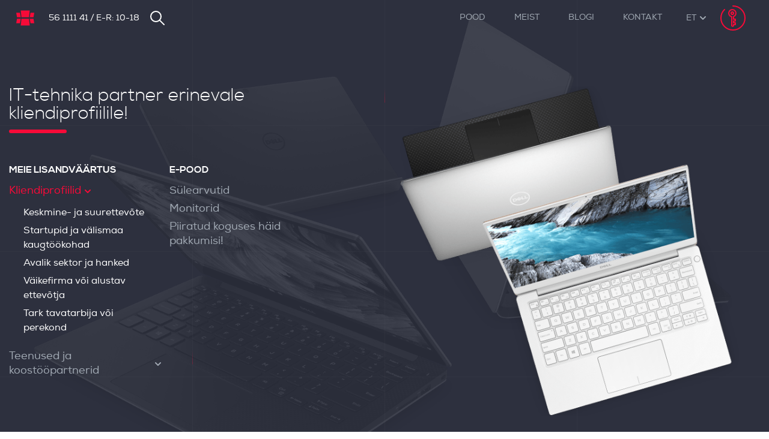

--- FILE ---
content_type: text/html; charset=UTF-8
request_url: http://cdn.notebooki.lv/
body_size: 29239
content:
 <!doctype html><html lang="et"><head > <script>
    var BASE_URL = 'https://www.notebooks.ee/';
    var require = {
        "baseUrl": "https://cdn.notebooks.ee/static/version1768888299/frontend/Zaproo/notebooks/et_EE"
    };</script> <meta charset="utf-8"/>
<meta name="title" content="NB.ee OÜ on personaalne IT-tehnika partner"/>
<meta name="description" content="Eesti kõige kvaliteetsem IT tehnika partner. Parim Dell, Lenovo, HP, Apple sülearvutite valik Tallinnas. Meil on majasisesed tehnikud ja maaletooja hinnad!
"/>
<meta name="robots" content="INDEX,FOLLOW"/>
<meta name="viewport" content="width=device-width, initial-scale=1"/>
<meta http-equiv="X-UA-Compatible" content="IE=edge,chrome=1"/>
<title>NB.ee OÜ on personaalne IT-tehnika partner</title>
<link  rel="stylesheet" type="text/css"  media="all" href="https://cdn.notebooks.ee/static/version1768888299/_cache/merged/0bd76498f1be93a745775129e89d85e8.min.css" />
<script  type="text/javascript"  src="https://cdn.notebooks.ee/static/version1768888299/frontend/Zaproo/notebooks/et_EE/requirejs/require.js"></script>
<script  type="text/javascript"  src="https://cdn.notebooks.ee/static/version1768888299/frontend/Zaproo/notebooks/et_EE/Eabi_Postoffice/js/appendCheckoutProviderListener.js"></script>
<script  type="text/javascript"  src="https://cdn.notebooks.ee/static/version1768888299/frontend/Zaproo/notebooks/et_EE/mage/requirejs/mixins.js"></script>
<link rel="preload" as="script" href="https://cdn.notebooks.ee/static/version1768888299/frontend/Zaproo/notebooks/et_EE/balerbundles/core-bundle.js">
<script  type="text/javascript"  src="https://cdn.notebooks.ee/static/version1768888299/frontend/Zaproo/notebooks/et_EE/requirejs-bundle-config.js"></script>
<script  type="text/javascript"  src="https://cdn.notebooks.ee/static/version1768888299/frontend/Zaproo/notebooks/et_EE/mage/polyfill.js"></script>
<link  rel="icon" type="image/x-icon" href="https://cdn.notebooks.ee/media/favicon/stores/1/favicon.png" />
<link  rel="shortcut icon" type="image/x-icon" href="https://cdn.notebooks.ee/media/favicon/stores/1/favicon.png" />
<meta name="google-site-verification" content="5W5bGYh6t-cPYVYF-PyB4HV-s38bUQIEYYobFUqPeC4" />
<script>
    (function(h,o,t,j,a,r){
        h.hj=h.hj||function(){(h.hj.q=h.hj.q||[]).push(arguments)};
        h._hjSettings={hjid:545842,hjsv:6};
        a=o.getElementsByTagName('head')[0];
        r=o.createElement('script');r.async=1;
        r.src=t+h._hjSettings.hjid+j+h._hjSettings.hjsv;
        a.appendChild(r);
    })(window,document,'https://static.hotjar.com/c/hotjar-','.js?sv=');
</script>     <!-- BEGIN GOOGLE ANALYTICS CODE --><script type="text/x-magento-init">
{
    "*": {
        "Magento_GoogleAnalytics/js/google-analytics": {
            "isCookieRestrictionModeEnabled": 0,
            "currentWebsite": 1,
            "cookieName": "user_allowed_save_cookie",
            "ordersTrackingData": [],
            "pageTrackingData": {"optPageUrl":"","isAnonymizedIpActive":false,"accountId":"UA-517538-5"}        }
    }
}</script><!-- END GOOGLE ANALYTICS CODE -->  <style> #confirmBox, .am-related-title > .am-title { background-color: #FFFFFF; }   #confirmBox #messageBox a, #confirmBox #messageBox a:hover, #confirmBox #messageBox a:active, #confirmBox #confirmButtons a, #confirmBox #confirmButtons a:hover, #confirmBox #confirmButtons a:active { color: #f70a38; }   .amcart-confirm-buttons .button { color: #FFFFFF; }   .amcart-confirm-buttons .am-btn-left { background-color: #BBBBBB; }   .amcart-confirm-buttons .am-btn-right { background-color: #f70a38; }   .amcart-confirm-buttons, .amcart-confirm-buttons .checkout, .amcart-confirm-buttons .checkout:hover, .amcart-confirm-buttons .checkout:active, .amcart-message-box, .am-related-box, #am-a-count, #am-a-count:visited, .am-related-title > .am-title { color: #000000; } </style>  <script>
    require.config({
        map: {
            '*': {
                'quickSearch-original' : 'Magento_Search/js/form-mini',
                'quickSearch' : 'Nb_Elasticsearch/js/form-mini',
                'Magento_Search/js/form-mini' : 'Nb_Elasticsearch/js/form-mini',
                'Magento_Search/form-mini' : 'Nb_Elasticsearch/js/form-mini',
            }
        }
    });</script></head><body data-container="body" data-mage-init='{"loaderAjax": {}, "loader": { "icon": "https://cdn.notebooks.ee/static/version1768888299/frontend/Zaproo/notebooks/et_EE/images/loader-2.gif"}}' class="page-with-filter cms-index-index page-layout-1column">        <script type="text/x-magento-init">
    {
        "*": {
            "mage/cookies": {
                "expires": null,
                "path": "\u002F",
                "domain": ".www.notebooks.ee",
                "secure": false,
                "lifetime": "3600"
            }
        }
    }</script>  <noscript><div class="message global noscript"><div class="content"><p><strong>JavaScript seems to be disabled in your browser.</strong> <span>For the best experience on our site, be sure to turn on Javascript in your browser.</span></p></div></div></noscript>    <script>
    window.cookiesConfig = window.cookiesConfig || {};
    window.cookiesConfig.secure = true;</script>  <script>
    require.config({
        map: {
            '*': {
                wysiwygAdapter: 'mage/adminhtml/wysiwyg/tiny_mce/tinymce4Adapter'
            }
        }
    });</script><div class="notification-wrap"><div class="container container--blog"> <div data-placeholder="messages"></div> <div data-bind="scope: 'messages'"><div class="message-wrapper hidden" data-bind="afterRender: afterRender"><!-- ko if: cookieMessages() && cookieMessages().length > 0 --><div role="alert" data-bind="foreach: { data: cookieMessages(), as: 'message' }" class="messages"><div data-bind=" attr: { class: 'alert fade alert-' + message.type + ' show' }"><button type="button" class="close" data-dismiss="alert" aria-label="Close" data-bind="click: function (e) { return $parent.closeMessage(e, $index()); }"><span aria-hidden="true">×</span></button> <h4 class="alert-heading mb-2" data-bind="html: $parent.getMessageTitle(message.type)"></h4><p data-bind="html: message.text"></p></div></div><div class="message-overlay" data-bind="click: function () { return closeMessages(); }"></div><!-- /ko --><!-- ko if: messages().messages && messages().messages.length > 0 --><div role="alert" data-bind="foreach: { data: messages().messages, as: 'message' }" class="messages"><div data-bind=" attr: { class: 'alert fade alert-' + message.type + ' show' }"><button type="button" class="close" data-dismiss="alert" aria-label="Close" data-bind="click: function (e) { return $parent.closeMessage(e, $index()); }"><span aria-hidden="true">×</span></button> <h4 class="alert-heading mb-2" data-bind="html: $parent.getMessageTitle(message.type)"></h4><p data-bind="html: message.text"></p></div></div><div class="message-overlay" data-bind="click: function () { return closeMessages(); }"></div><!-- /ko --></div></div><script type="text/x-magento-init">
    {
        "*": {
            "Magento_Ui/js/core/app": {
                "components": {
                        "messages": {
                            "component": "Magento_Theme/js/view/messages"
                        }
                    }
                }
            }
    }</script></div></div><div id="navbar_search" class="header-search navbar navbar-expand-lg"><div class="container-fluid">  <div class="d-flex align-items-center w-100"><i class="header-search__icon mr-2"><svg version="1.1" id="Layer_1" xmlns="http://www.w3.org/2000/svg" x="0px" y="0px" viewBox="0 0 24 24" style="enable-background:new 0 0 24 24;" xml:space="preserve"><circle style="fill:none;stroke-width:2;stroke-linecap:round;stroke-linejoin:round;stroke-miterlimit:10;" cx="9.5" cy="9.5" r="8.5"/><line style="fill:none;stroke-width:2;stroke-linecap:round;stroke-linejoin:round;stroke-miterlimit:10;" x1="15.6" y1="15.6" x2="23" y2="23"/></svg></i> <div class="dropdown fl-1-1"><form class="vd-search w-100" id="vd-search" type="button" data-toggle="dropdown" aria-haspopup="true" aria-expanded="false" action="https://www.notebooks.ee/catalogsearch/result/" method="get"><input type="search" data-mage-init='{"quickSearch":{ "formSelector":"#vd-search", "url":"https://www.notebooks.ee/search/ajax/suggest/", "destinationSelector":"#search_autocomplete"} }' class="header-search__input" placeholder="Otsi märksõna..." name="q" value="" maxlength="128"></form><div id="search_autocomplete" class="dropdown-menu" aria-labelledby="vd-search"></div></div><div class="header-search__close" data-mage-init='{"Magento_Theme/js/nav-search-trigger":{}}'><span class="vd-icon active"><span class="line"></span> <span class="line"></span> <span class="line"></span></span></div></div></div></div><nav class="navbar navbar-expand-lg"><div class="container-fluid"><div class="d-flex align-items-center fl-1">  <a href="https://www.notebooks.ee/" class="navbar-logo mr-2 mr-sm-4" NB.ee><svg version="1.1" id="Layer_1" xmlns="http://www.w3.org/2000/svg" x="0px" y="0px" viewBox="0 0 24 24" style="enable-background:new 0 0 24 24;" xml:space="preserve"><polygon points="17,11 7,11 6,2 18,2 "/><polygon points="6,11 1,11 0,5 5,5 "/><polygon points="24,5 19,5 18,11 23,11 "/><polygon points="17,13 7,13 6,22 18,22 "/><polygon points="6,13 1,13 0,19 5,19 "/><polygon points="24,19 19,19 18,13 23,13 "/></svg><span class="sr-only">NB.ee</span></a> <span class="navbar-text p-0 mr-2 mr-sm-3"><p><a href="tel:+37256111141">56 1111 41</a>/<span>E-R: 10-18</span></p></span>  <i class="navbar__search mr-1 mr-sm-2 d-none d-lg-inline-block" data-mage-init='{"Magento_Theme/js/nav-search-trigger":{}}'><svg version="1.1" id="Layer_1" xmlns="http://www.w3.org/2000/svg" x="0px" y="0px" viewBox="0 0 24 24" style="enable-background:new 0 0 24 24;" xml:space="preserve"><circle style="fill:none;stroke-width:2;stroke-linecap:round;stroke-linejoin:round;stroke-miterlimit:10;" cx="9.5" cy="9.5" r="8.5"/><line style="fill:none;stroke-width:2;stroke-linecap:round;stroke-linejoin:round;stroke-miterlimit:10;" x1="15.6" y1="15.6" x2="23" y2="23"/></svg></i></div><div id="notebooks_navbar" class="collapse navbar-collapse order-3 order-lg-2"><ul class="navbar-nav align-items-lg-center ml-lg-auto"><li class="nav-item d-none d-lg-inline-block" ><a href="https://www.notebooks.ee/e-shop" class="nav-link" >Pood</a></li> <li class="nav-item d-lg-none"><div id="ma" class="menu-accordion mb-2"><div class="card card--no-radius"><div class="d-flex align-items-center justify-content-between"><a href="#ma_0" class="collapsed" data-toggle="collapse" aria-expanded="false" aria-controls="ma_0"><span class="caret"><svg version="1.1" id="Layer_1" xmlns="http://www.w3.org/2000/svg" x="0px" y="0px" viewBox="0 0 24 24" style="enable-background:new 0 0 24 24;" xml:space="preserve"><polyline style="fill:none;stroke-width:2;stroke-linecap:round;stroke-linejoin:round;stroke-miterlimit:10;" points="16.1,10.9 12.1,14.9 8.1,10.9 "></polyline><path style="fill:none;stroke-width:2;stroke-linecap:round;stroke-linejoin:round;stroke-miterlimit:10;" d="M12,1c6.1,0,11,4.9,11,11s-4.9,11-11,11S1,18.1,1,12c0-3.1,1.2-5.7,3.3-7.7"></path></svg></span></a> <a href="https://www.notebooks.ee/e-shop" class="nav-link mb-0">Pood</a></div><div id="ma_0" class="collapse" data-parent="#ma_0">   <div class="card card--no-radius pl-2"><div class="d-flex align-items-center justify-content-between"> <a href="#ma_859" class="collapsed" data-toggle="collapse" aria-expanded="false" aria-controls="ma_859"><span class="caret"><svg version="1.1" id="Layer_1" xmlns="http://www.w3.org/2000/svg" x="0px" y="0px" viewBox="0 0 24 24" style="enable-background:new 0 0 24 24;" xml:space="preserve"><polyline style="fill:none;stroke-width:2;stroke-linecap:round;stroke-linejoin:round;stroke-miterlimit:10;" points="16.1,10.9 12.1,14.9 8.1,10.9 "></polyline><path style="fill:none;stroke-width:2;stroke-linecap:round;stroke-linejoin:round;stroke-miterlimit:10;" d="M12,1c6.1,0,11,4.9,11,11s-4.9,11-11,11S1,18.1,1,12c0-3.1,1.2-5.7,3.3-7.7"></path></svg></span></a>  <a href="https://www.notebooks.ee/e-shop" class="nav-link mb-0">Tooted</a></div> <div id="ma_859" class="collapse" data-parent="#ma_7">   <div class="card card--no-radius pl-2"><div class="d-flex align-items-center justify-content-between"> <a href="#ma_9" class="collapsed" data-toggle="collapse" aria-expanded="false" aria-controls="ma_9"><span class="caret"><svg version="1.1" id="Layer_1" xmlns="http://www.w3.org/2000/svg" x="0px" y="0px" viewBox="0 0 24 24" style="enable-background:new 0 0 24 24;" xml:space="preserve"><polyline style="fill:none;stroke-width:2;stroke-linecap:round;stroke-linejoin:round;stroke-miterlimit:10;" points="16.1,10.9 12.1,14.9 8.1,10.9 "></polyline><path style="fill:none;stroke-width:2;stroke-linecap:round;stroke-linejoin:round;stroke-miterlimit:10;" d="M12,1c6.1,0,11,4.9,11,11s-4.9,11-11,11S1,18.1,1,12c0-3.1,1.2-5.7,3.3-7.7"></path></svg></span></a>  <a href="https://www.notebooks.ee/e-shop/all-laptops" class="nav-link mb-0">Sülearvutid</a></div> <div id="ma_9" class="collapse" data-parent="#ma_859">   <div class="card card--no-radius pl-2"><div class="d-flex align-items-center justify-content-between"> <a href="#ma_97" class="collapsed" data-toggle="collapse" aria-expanded="false" aria-controls="ma_97"><span class="caret"><svg version="1.1" id="Layer_1" xmlns="http://www.w3.org/2000/svg" x="0px" y="0px" viewBox="0 0 24 24" style="enable-background:new 0 0 24 24;" xml:space="preserve"><polyline style="fill:none;stroke-width:2;stroke-linecap:round;stroke-linejoin:round;stroke-miterlimit:10;" points="16.1,10.9 12.1,14.9 8.1,10.9 "></polyline><path style="fill:none;stroke-width:2;stroke-linecap:round;stroke-linejoin:round;stroke-miterlimit:10;" d="M12,1c6.1,0,11,4.9,11,11s-4.9,11-11,11S1,18.1,1,12c0-3.1,1.2-5.7,3.3-7.7"></path></svg></span></a>  <a href="https://www.notebooks.ee/sulearvutid/dell-sulearvutid" class="nav-link mb-0">DELL sülearvutid</a></div> <div id="ma_97" class="collapse" data-parent="#ma_9">   <div class="card card--no-radius pl-2"><div class="d-flex align-items-center justify-content-between"> <a href="#ma_890" class="collapsed" data-toggle="collapse" aria-expanded="false" aria-controls="ma_890"><span class="caret"><svg version="1.1" id="Layer_1" xmlns="http://www.w3.org/2000/svg" x="0px" y="0px" viewBox="0 0 24 24" style="enable-background:new 0 0 24 24;" xml:space="preserve"><polyline style="fill:none;stroke-width:2;stroke-linecap:round;stroke-linejoin:round;stroke-miterlimit:10;" points="16.1,10.9 12.1,14.9 8.1,10.9 "></polyline><path style="fill:none;stroke-width:2;stroke-linecap:round;stroke-linejoin:round;stroke-miterlimit:10;" d="M12,1c6.1,0,11,4.9,11,11s-4.9,11-11,11S1,18.1,1,12c0-3.1,1.2-5.7,3.3-7.7"></path></svg></span></a>  <a href="https://www.notebooks.ee/e-shop/sulearvutid/dell-sulearvutid/pro" class="nav-link mb-0">Pro 14</a></div> <div id="ma_890" class="collapse" data-parent="#ma_97">   <div class="card card--no-radius pl-2"><div class="d-flex align-items-center justify-content-between"> <a href="https://www.notebooks.ee/e-shop/sulearvutid/dell-sulearvutid/pro/pro-14-plus" class="nav-link mb-0">Pro 14 Plus</a></div></div> <div class="card card--no-radius pl-2"><div class="d-flex align-items-center justify-content-between"> <a href="https://www.notebooks.ee/e-shop/sulearvutid/dell-sulearvutid/pro/pro-14-premium" class="nav-link mb-0">Pro 14 Premium</a></div></div> </div></div> <div class="card card--no-radius pl-2"><div class="d-flex align-items-center justify-content-between"> <a href="#ma_895" class="collapsed" data-toggle="collapse" aria-expanded="false" aria-controls="ma_895"><span class="caret"><svg version="1.1" id="Layer_1" xmlns="http://www.w3.org/2000/svg" x="0px" y="0px" viewBox="0 0 24 24" style="enable-background:new 0 0 24 24;" xml:space="preserve"><polyline style="fill:none;stroke-width:2;stroke-linecap:round;stroke-linejoin:round;stroke-miterlimit:10;" points="16.1,10.9 12.1,14.9 8.1,10.9 "></polyline><path style="fill:none;stroke-width:2;stroke-linecap:round;stroke-linejoin:round;stroke-miterlimit:10;" d="M12,1c6.1,0,11,4.9,11,11s-4.9,11-11,11S1,18.1,1,12c0-3.1,1.2-5.7,3.3-7.7"></path></svg></span></a>  <a href="https://www.notebooks.ee/e-shop/sulearvutid/dell-sulearvutid/pro-16" class="nav-link mb-0">Pro 16</a></div> <div id="ma_895" class="collapse" data-parent="#ma_97">   <div class="card card--no-radius pl-2"><div class="d-flex align-items-center justify-content-between"> <a href="https://www.notebooks.ee/e-shop/sulearvutid/dell-sulearvutid/pro-16/pro-16-plus" class="nav-link mb-0">Pro 16 Plus</a></div></div> <div class="card card--no-radius pl-2"><div class="d-flex align-items-center justify-content-between"> <a href="https://www.notebooks.ee/e-shop/sulearvutid/dell-sulearvutid/pro-16/pro-16-max" class="nav-link mb-0">Pro 16 Max</a></div></div> </div></div> <div class="card card--no-radius pl-2"><div class="d-flex align-items-center justify-content-between"> <a href="#ma_12" class="collapsed" data-toggle="collapse" aria-expanded="false" aria-controls="ma_12"><span class="caret"><svg version="1.1" id="Layer_1" xmlns="http://www.w3.org/2000/svg" x="0px" y="0px" viewBox="0 0 24 24" style="enable-background:new 0 0 24 24;" xml:space="preserve"><polyline style="fill:none;stroke-width:2;stroke-linecap:round;stroke-linejoin:round;stroke-miterlimit:10;" points="16.1,10.9 12.1,14.9 8.1,10.9 "></polyline><path style="fill:none;stroke-width:2;stroke-linecap:round;stroke-linejoin:round;stroke-miterlimit:10;" d="M12,1c6.1,0,11,4.9,11,11s-4.9,11-11,11S1,18.1,1,12c0-3.1,1.2-5.7,3.3-7.7"></path></svg></span></a>  <a href="https://www.notebooks.ee/sulearvutid/dell-sulearvutid/latitude" class="nav-link mb-0">Latitude</a></div> <div id="ma_12" class="collapse" data-parent="#ma_97">   <div class="card card--no-radius pl-2"><div class="d-flex align-items-center justify-content-between"> <a href="#ma_225" class="collapsed" data-toggle="collapse" aria-expanded="false" aria-controls="ma_225"><span class="caret"><svg version="1.1" id="Layer_1" xmlns="http://www.w3.org/2000/svg" x="0px" y="0px" viewBox="0 0 24 24" style="enable-background:new 0 0 24 24;" xml:space="preserve"><polyline style="fill:none;stroke-width:2;stroke-linecap:round;stroke-linejoin:round;stroke-miterlimit:10;" points="16.1,10.9 12.1,14.9 8.1,10.9 "></polyline><path style="fill:none;stroke-width:2;stroke-linecap:round;stroke-linejoin:round;stroke-miterlimit:10;" d="M12,1c6.1,0,11,4.9,11,11s-4.9,11-11,11S1,18.1,1,12c0-3.1,1.2-5.7,3.3-7.7"></path></svg></span></a>  <a href="https://www.notebooks.ee/sulearvutid/dell-sulearvutid/latitude/latitude-3000" class="nav-link mb-0">Latitude 3000 seeria</a></div> <div id="ma_225" class="collapse" data-parent="#ma_12">   <div class="card card--no-radius pl-2"><div class="d-flex align-items-center justify-content-between"> <a href="https://www.notebooks.ee/e-shop/sulearvutid/dell-sulearvutid/latitude/latitude-3000/latitude-3550" class="nav-link mb-0">Latitude 3550</a></div></div> <div class="card card--no-radius pl-2"><div class="d-flex align-items-center justify-content-between"> <a href="https://www.notebooks.ee/e-shop/sulearvutid/dell-sulearvutid/latitude/latitude-3000/latitude-3450" class="nav-link mb-0">Latitude 3450</a></div></div> </div></div> <div class="card card--no-radius pl-2"><div class="d-flex align-items-center justify-content-between"> <a href="#ma_231" class="collapsed" data-toggle="collapse" aria-expanded="false" aria-controls="ma_231"><span class="caret"><svg version="1.1" id="Layer_1" xmlns="http://www.w3.org/2000/svg" x="0px" y="0px" viewBox="0 0 24 24" style="enable-background:new 0 0 24 24;" xml:space="preserve"><polyline style="fill:none;stroke-width:2;stroke-linecap:round;stroke-linejoin:round;stroke-miterlimit:10;" points="16.1,10.9 12.1,14.9 8.1,10.9 "></polyline><path style="fill:none;stroke-width:2;stroke-linecap:round;stroke-linejoin:round;stroke-miterlimit:10;" d="M12,1c6.1,0,11,4.9,11,11s-4.9,11-11,11S1,18.1,1,12c0-3.1,1.2-5.7,3.3-7.7"></path></svg></span></a>  <a href="https://www.notebooks.ee/sulearvutid/dell-sulearvutid/latitude/latitude-5000" class="nav-link mb-0">Latitude 5000 seeria</a></div> <div id="ma_231" class="collapse" data-parent="#ma_12">   <div class="card card--no-radius pl-2"><div class="d-flex align-items-center justify-content-between"> <a href="https://www.notebooks.ee/e-shop/sulearvutid/dell-sulearvutid/latitude/latitude-5000/latitude-5350" class="nav-link mb-0">Latitude 5350</a></div></div> <div class="card card--no-radius pl-2"><div class="d-flex align-items-center justify-content-between"> <a href="https://www.notebooks.ee/e-shop/sulearvutid/dell-sulearvutid/latitude/latitude-5000/latitude-5450" class="nav-link mb-0">Latitude 5450</a></div></div> <div class="card card--no-radius pl-2"><div class="d-flex align-items-center justify-content-between"> <a href="https://www.notebooks.ee/e-shop/sulearvutid/dell-sulearvutid/latitude/latitude-5000/latitude-5550" class="nav-link mb-0">Latitude 5550</a></div></div> <div class="card card--no-radius pl-2"><div class="d-flex align-items-center justify-content-between"> <a href="https://www.notebooks.ee/sulearvutid/dell-sulearvutid/latitude/latitude-5000/latitude-5540" class="nav-link mb-0">Latitude 5540</a></div></div> <div class="card card--no-radius pl-2"><div class="d-flex align-items-center justify-content-between"> <a href="https://www.notebooks.ee/sulearvutid/dell-sulearvutid/latitude/latitude-5000/latitude-5440" class="nav-link mb-0">Latitude 5440</a></div></div> <div class="card card--no-radius pl-2"><div class="d-flex align-items-center justify-content-between"> <a href="#ma_716" class="collapsed" data-toggle="collapse" aria-expanded="false" aria-controls="ma_716"><span class="caret"><svg version="1.1" id="Layer_1" xmlns="http://www.w3.org/2000/svg" x="0px" y="0px" viewBox="0 0 24 24" style="enable-background:new 0 0 24 24;" xml:space="preserve"><polyline style="fill:none;stroke-width:2;stroke-linecap:round;stroke-linejoin:round;stroke-miterlimit:10;" points="16.1,10.9 12.1,14.9 8.1,10.9 "></polyline><path style="fill:none;stroke-width:2;stroke-linecap:round;stroke-linejoin:round;stroke-miterlimit:10;" d="M12,1c6.1,0,11,4.9,11,11s-4.9,11-11,11S1,18.1,1,12c0-3.1,1.2-5.7,3.3-7.7"></path></svg></span></a>  <a href="https://www.notebooks.ee/sulearvutid/dell-sulearvutid/latitude/latitude-5000/latitude-5340" class="nav-link mb-0">Latitude 5340</a></div> <div id="ma_716" class="collapse" data-parent="#ma_231">   <div class="card card--no-radius pl-2"><div class="d-flex align-items-center justify-content-between"> <a href="https://www.notebooks.ee/sulearvutid/dell-sulearvutid/latitude/latitude-5000/latitude-5340/latitude-5340-2in1" class="nav-link mb-0">Latitude 5340 2in1</a></div></div> </div></div> </div></div> <div class="card card--no-radius pl-2"><div class="d-flex align-items-center justify-content-between"> <a href="#ma_217" class="collapsed" data-toggle="collapse" aria-expanded="false" aria-controls="ma_217"><span class="caret"><svg version="1.1" id="Layer_1" xmlns="http://www.w3.org/2000/svg" x="0px" y="0px" viewBox="0 0 24 24" style="enable-background:new 0 0 24 24;" xml:space="preserve"><polyline style="fill:none;stroke-width:2;stroke-linecap:round;stroke-linejoin:round;stroke-miterlimit:10;" points="16.1,10.9 12.1,14.9 8.1,10.9 "></polyline><path style="fill:none;stroke-width:2;stroke-linecap:round;stroke-linejoin:round;stroke-miterlimit:10;" d="M12,1c6.1,0,11,4.9,11,11s-4.9,11-11,11S1,18.1,1,12c0-3.1,1.2-5.7,3.3-7.7"></path></svg></span></a>  <a href="https://www.notebooks.ee/sulearvutid/dell-sulearvutid/latitude/latitude-7000-seeria" class="nav-link mb-0">Latitude 7000 seeria</a></div> <div id="ma_217" class="collapse" data-parent="#ma_12">   <div class="card card--no-radius pl-2"><div class="d-flex align-items-center justify-content-between"> <a href="https://www.notebooks.ee/e-shop/sulearvutid/dell-sulearvutid/latitude/latitude-7000-seeria/latitude-7650" class="nav-link mb-0">Latitude 7650</a></div></div> <div class="card card--no-radius pl-2"><div class="d-flex align-items-center justify-content-between"> <a href="https://www.notebooks.ee/e-shop/sulearvutid/dell-sulearvutid/latitude/latitude-7000-seeria/latitude-7450" class="nav-link mb-0">Latitude 7450</a></div></div> <div class="card card--no-radius pl-2"><div class="d-flex align-items-center justify-content-between"> <a href="https://www.notebooks.ee/e-shop/sulearvutid/dell-sulearvutid/latitude/latitude-7000-seeria/latitude-7350" class="nav-link mb-0">Latitude 7350</a></div></div> <div class="card card--no-radius pl-2"><div class="d-flex align-items-center justify-content-between"> <a href="https://www.notebooks.ee/sulearvutid/dell-sulearvutid/latitude/latitude-7000-seeria/latitude-7640" class="nav-link mb-0">Latitude 7640</a></div></div> <div class="card card--no-radius pl-2"><div class="d-flex align-items-center justify-content-between"> <a href="#ma_712" class="collapsed" data-toggle="collapse" aria-expanded="false" aria-controls="ma_712"><span class="caret"><svg version="1.1" id="Layer_1" xmlns="http://www.w3.org/2000/svg" x="0px" y="0px" viewBox="0 0 24 24" style="enable-background:new 0 0 24 24;" xml:space="preserve"><polyline style="fill:none;stroke-width:2;stroke-linecap:round;stroke-linejoin:round;stroke-miterlimit:10;" points="16.1,10.9 12.1,14.9 8.1,10.9 "></polyline><path style="fill:none;stroke-width:2;stroke-linecap:round;stroke-linejoin:round;stroke-miterlimit:10;" d="M12,1c6.1,0,11,4.9,11,11s-4.9,11-11,11S1,18.1,1,12c0-3.1,1.2-5.7,3.3-7.7"></path></svg></span></a>  <a href="https://www.notebooks.ee/sulearvutid/dell-sulearvutid/latitude/latitude-7000-seeria/latitude-7440" class="nav-link mb-0">Latitude 7440</a></div> <div id="ma_712" class="collapse" data-parent="#ma_217">   <div class="card card--no-radius pl-2"><div class="d-flex align-items-center justify-content-between"> <a href="https://www.notebooks.ee/sulearvutid/dell-sulearvutid/latitude/latitude-7000-seeria/latitude-7440/latitude-7440-2in1" class="nav-link mb-0">Latitude 7440 2in1</a></div></div> </div></div> <div class="card card--no-radius pl-2"><div class="d-flex align-items-center justify-content-between"> <a href="https://www.notebooks.ee/sulearvutid/dell-sulearvutid/latitude/latitude-7000-seeria/latitude-7430" class="nav-link mb-0">Latitude 7430 </a></div></div> <div class="card card--no-radius pl-2"><div class="d-flex align-items-center justify-content-between"> <a href="#ma_718" class="collapsed" data-toggle="collapse" aria-expanded="false" aria-controls="ma_718"><span class="caret"><svg version="1.1" id="Layer_1" xmlns="http://www.w3.org/2000/svg" x="0px" y="0px" viewBox="0 0 24 24" style="enable-background:new 0 0 24 24;" xml:space="preserve"><polyline style="fill:none;stroke-width:2;stroke-linecap:round;stroke-linejoin:round;stroke-miterlimit:10;" points="16.1,10.9 12.1,14.9 8.1,10.9 "></polyline><path style="fill:none;stroke-width:2;stroke-linecap:round;stroke-linejoin:round;stroke-miterlimit:10;" d="M12,1c6.1,0,11,4.9,11,11s-4.9,11-11,11S1,18.1,1,12c0-3.1,1.2-5.7,3.3-7.7"></path></svg></span></a>  <a href="https://www.notebooks.ee/sulearvutid/dell-sulearvutid/latitude/latitude-7000-seeria/latitude-7340" class="nav-link mb-0">Latitude 7340</a></div> <div id="ma_718" class="collapse" data-parent="#ma_217">   <div class="card card--no-radius pl-2"><div class="d-flex align-items-center justify-content-between"> <a href="https://www.notebooks.ee/sulearvutid/dell-sulearvutid/latitude/latitude-7000-seeria/latitude-7340/latitude-7340-2in1" class="nav-link mb-0">Latitude 7340 2in1</a></div></div> </div></div> <div class="card card--no-radius pl-2"><div class="d-flex align-items-center justify-content-between"> <a href="#ma_676" class="collapsed" data-toggle="collapse" aria-expanded="false" aria-controls="ma_676"><span class="caret"><svg version="1.1" id="Layer_1" xmlns="http://www.w3.org/2000/svg" x="0px" y="0px" viewBox="0 0 24 24" style="enable-background:new 0 0 24 24;" xml:space="preserve"><polyline style="fill:none;stroke-width:2;stroke-linecap:round;stroke-linejoin:round;stroke-miterlimit:10;" points="16.1,10.9 12.1,14.9 8.1,10.9 "></polyline><path style="fill:none;stroke-width:2;stroke-linecap:round;stroke-linejoin:round;stroke-miterlimit:10;" d="M12,1c6.1,0,11,4.9,11,11s-4.9,11-11,11S1,18.1,1,12c0-3.1,1.2-5.7,3.3-7.7"></path></svg></span></a>  <a href="https://www.notebooks.ee/sulearvutid/dell-sulearvutid/latitude/latitude-7000-seeria/latitude-7330" class="nav-link mb-0">Latitude 7330 </a></div> <div id="ma_676" class="collapse" data-parent="#ma_217">   <div class="card card--no-radius pl-2"><div class="d-flex align-items-center justify-content-between"> <a href="https://www.notebooks.ee/sulearvutid/dell-sulearvutid/latitude/latitude-7000-seeria/latitude-7330/latitude-7330-ultralight" class="nav-link mb-0">Latitude 7330 Ultralight (2022)</a></div></div> </div></div> </div></div> <div class="card card--no-radius pl-2"><div class="d-flex align-items-center justify-content-between"> <a href="#ma_559" class="collapsed" data-toggle="collapse" aria-expanded="false" aria-controls="ma_559"><span class="caret"><svg version="1.1" id="Layer_1" xmlns="http://www.w3.org/2000/svg" x="0px" y="0px" viewBox="0 0 24 24" style="enable-background:new 0 0 24 24;" xml:space="preserve"><polyline style="fill:none;stroke-width:2;stroke-linecap:round;stroke-linejoin:round;stroke-miterlimit:10;" points="16.1,10.9 12.1,14.9 8.1,10.9 "></polyline><path style="fill:none;stroke-width:2;stroke-linecap:round;stroke-linejoin:round;stroke-miterlimit:10;" d="M12,1c6.1,0,11,4.9,11,11s-4.9,11-11,11S1,18.1,1,12c0-3.1,1.2-5.7,3.3-7.7"></path></svg></span></a>  <a href="https://www.notebooks.ee/sulearvutid/dell-sulearvutid/latitude/latitude-9000-seeria" class="nav-link mb-0">Latitude 9000 seeria</a></div> <div id="ma_559" class="collapse" data-parent="#ma_12">   <div class="card card--no-radius pl-2"><div class="d-flex align-items-center justify-content-between"> <a href="https://www.notebooks.ee/e-shop/sulearvutid/dell-sulearvutid/latitude/latitude-9000-seeria/latitude-9450" class="nav-link mb-0">Latitude 9450</a></div></div> <div class="card card--no-radius pl-2"><div class="d-flex align-items-center justify-content-between"> <a href="#ma_719" class="collapsed" data-toggle="collapse" aria-expanded="false" aria-controls="ma_719"><span class="caret"><svg version="1.1" id="Layer_1" xmlns="http://www.w3.org/2000/svg" x="0px" y="0px" viewBox="0 0 24 24" style="enable-background:new 0 0 24 24;" xml:space="preserve"><polyline style="fill:none;stroke-width:2;stroke-linecap:round;stroke-linejoin:round;stroke-miterlimit:10;" points="16.1,10.9 12.1,14.9 8.1,10.9 "></polyline><path style="fill:none;stroke-width:2;stroke-linecap:round;stroke-linejoin:round;stroke-miterlimit:10;" d="M12,1c6.1,0,11,4.9,11,11s-4.9,11-11,11S1,18.1,1,12c0-3.1,1.2-5.7,3.3-7.7"></path></svg></span></a>  <a href="https://www.notebooks.ee/sulearvutid/dell-sulearvutid/latitude/latitude-9000-seeria/latitude-9440" class="nav-link mb-0">Latitude 9440</a></div> <div id="ma_719" class="collapse" data-parent="#ma_559">   <div class="card card--no-radius pl-2"><div class="d-flex align-items-center justify-content-between"> <a href="https://www.notebooks.ee/sulearvutid/dell-sulearvutid/latitude/latitude-9000-seeria/latitude-9440/latitude-9440-2in1" class="nav-link mb-0">Latitude 9440 2in1</a></div></div> </div></div> </div></div> </div></div> <div class="card card--no-radius pl-2"><div class="d-flex align-items-center justify-content-between"> <a href="#ma_16" class="collapsed" data-toggle="collapse" aria-expanded="false" aria-controls="ma_16"><span class="caret"><svg version="1.1" id="Layer_1" xmlns="http://www.w3.org/2000/svg" x="0px" y="0px" viewBox="0 0 24 24" style="enable-background:new 0 0 24 24;" xml:space="preserve"><polyline style="fill:none;stroke-width:2;stroke-linecap:round;stroke-linejoin:round;stroke-miterlimit:10;" points="16.1,10.9 12.1,14.9 8.1,10.9 "></polyline><path style="fill:none;stroke-width:2;stroke-linecap:round;stroke-linejoin:round;stroke-miterlimit:10;" d="M12,1c6.1,0,11,4.9,11,11s-4.9,11-11,11S1,18.1,1,12c0-3.1,1.2-5.7,3.3-7.7"></path></svg></span></a>  <a href="https://www.notebooks.ee/sulearvutid/dell-sulearvutid/xps" class="nav-link mb-0">XPS</a></div> <div id="ma_16" class="collapse" data-parent="#ma_97">   <div class="card card--no-radius pl-2"><div class="d-flex align-items-center justify-content-between"> <a href="https://www.notebooks.ee/sulearvutid/dell-sulearvutid/xps/dell-xps13" class="nav-link mb-0">XPS 13</a></div></div> <div class="card card--no-radius pl-2"><div class="d-flex align-items-center justify-content-between"> <a href="https://www.notebooks.ee/sulearvutid/dell-sulearvutid/xps/xps-15" class="nav-link mb-0">XPS 15</a></div></div> <div class="card card--no-radius pl-2"><div class="d-flex align-items-center justify-content-between"> <a href="https://www.notebooks.ee/sulearvutid/dell-sulearvutid/xps/xps-14" class="nav-link mb-0">XPS 14</a></div></div> <div class="card card--no-radius pl-2"><div class="d-flex align-items-center justify-content-between"> <a href="https://www.notebooks.ee/e-shop/sulearvutid/dell-sulearvutid/xps/xps-16" class="nav-link mb-0">XPS 16</a></div></div> </div></div> <div class="card card--no-radius pl-2"><div class="d-flex align-items-center justify-content-between"> <a href="#ma_13" class="collapsed" data-toggle="collapse" aria-expanded="false" aria-controls="ma_13"><span class="caret"><svg version="1.1" id="Layer_1" xmlns="http://www.w3.org/2000/svg" x="0px" y="0px" viewBox="0 0 24 24" style="enable-background:new 0 0 24 24;" xml:space="preserve"><polyline style="fill:none;stroke-width:2;stroke-linecap:round;stroke-linejoin:round;stroke-miterlimit:10;" points="16.1,10.9 12.1,14.9 8.1,10.9 "></polyline><path style="fill:none;stroke-width:2;stroke-linecap:round;stroke-linejoin:round;stroke-miterlimit:10;" d="M12,1c6.1,0,11,4.9,11,11s-4.9,11-11,11S1,18.1,1,12c0-3.1,1.2-5.7,3.3-7.7"></path></svg></span></a>  <a href="https://www.notebooks.ee/sulearvutid/dell-sulearvutid/precision" class="nav-link mb-0">Precision</a></div> <div id="ma_13" class="collapse" data-parent="#ma_97">   <div class="card card--no-radius pl-2"><div class="d-flex align-items-center justify-content-between"> <a href="#ma_323" class="collapsed" data-toggle="collapse" aria-expanded="false" aria-controls="ma_323"><span class="caret"><svg version="1.1" id="Layer_1" xmlns="http://www.w3.org/2000/svg" x="0px" y="0px" viewBox="0 0 24 24" style="enable-background:new 0 0 24 24;" xml:space="preserve"><polyline style="fill:none;stroke-width:2;stroke-linecap:round;stroke-linejoin:round;stroke-miterlimit:10;" points="16.1,10.9 12.1,14.9 8.1,10.9 "></polyline><path style="fill:none;stroke-width:2;stroke-linecap:round;stroke-linejoin:round;stroke-miterlimit:10;" d="M12,1c6.1,0,11,4.9,11,11s-4.9,11-11,11S1,18.1,1,12c0-3.1,1.2-5.7,3.3-7.7"></path></svg></span></a>  <a href="https://www.notebooks.ee/sulearvutid/dell-sulearvutid/precision/dell-precision-5000" class="nav-link mb-0">Precision 5000</a></div> <div id="ma_323" class="collapse" data-parent="#ma_13">   <div class="card card--no-radius pl-2"><div class="d-flex align-items-center justify-content-between"> <a href="https://www.notebooks.ee/sulearvutid/dell-sulearvutid/precision/dell-precision-5000/precision-5680" class="nav-link mb-0">Precision 5680</a></div></div> <div class="card card--no-radius pl-2"><div class="d-flex align-items-center justify-content-between"> <a href="https://www.notebooks.ee/sulearvutid/dell-sulearvutid/precision/dell-precision-5000/precision-5570" class="nav-link mb-0">Precision 5570</a></div></div> <div class="card card--no-radius pl-2"><div class="d-flex align-items-center justify-content-between"> <a href="https://www.notebooks.ee/sulearvutid/dell-sulearvutid/precision/dell-precision-5000/precision-5480" class="nav-link mb-0">Precision 5480</a></div></div> <div class="card card--no-radius pl-2"><div class="d-flex align-items-center justify-content-between"> <a href="https://www.notebooks.ee/sulearvutid/dell-sulearvutid/precision/dell-precision-5000/precision-5470" class="nav-link mb-0">Precision 5470</a></div></div> </div></div> <div class="card card--no-radius pl-2"><div class="d-flex align-items-center justify-content-between"> <a href="#ma_324" class="collapsed" data-toggle="collapse" aria-expanded="false" aria-controls="ma_324"><span class="caret"><svg version="1.1" id="Layer_1" xmlns="http://www.w3.org/2000/svg" x="0px" y="0px" viewBox="0 0 24 24" style="enable-background:new 0 0 24 24;" xml:space="preserve"><polyline style="fill:none;stroke-width:2;stroke-linecap:round;stroke-linejoin:round;stroke-miterlimit:10;" points="16.1,10.9 12.1,14.9 8.1,10.9 "></polyline><path style="fill:none;stroke-width:2;stroke-linecap:round;stroke-linejoin:round;stroke-miterlimit:10;" d="M12,1c6.1,0,11,4.9,11,11s-4.9,11-11,11S1,18.1,1,12c0-3.1,1.2-5.7,3.3-7.7"></path></svg></span></a>  <a href="https://www.notebooks.ee/sulearvutid/dell-sulearvutid/precision/dell-precision-7000" class="nav-link mb-0">Precision 7000</a></div> <div id="ma_324" class="collapse" data-parent="#ma_13">   <div class="card card--no-radius pl-2"><div class="d-flex align-items-center justify-content-between"> <a href="https://www.notebooks.ee/sulearvutid/dell-sulearvutid/precision/dell-precision-7000/precision-7780" class="nav-link mb-0">Precision 7780</a></div></div> <div class="card card--no-radius pl-2"><div class="d-flex align-items-center justify-content-between"> <a href="https://www.notebooks.ee/sulearvutid/dell-sulearvutid/precision/dell-precision-7000/precision-7680" class="nav-link mb-0">Precision 7680</a></div></div> </div></div> </div></div> <div class="card card--no-radius pl-2"><div class="d-flex align-items-center justify-content-between"> <a href="https://www.notebooks.ee/sulearvutid/dell-sulearvutid/latitude-rugged-extreme" class="nav-link mb-0">Dell Rugged</a></div></div> </div></div> <div class="card card--no-radius pl-2"><div class="d-flex align-items-center justify-content-between"> <a href="#ma_98" class="collapsed" data-toggle="collapse" aria-expanded="false" aria-controls="ma_98"><span class="caret"><svg version="1.1" id="Layer_1" xmlns="http://www.w3.org/2000/svg" x="0px" y="0px" viewBox="0 0 24 24" style="enable-background:new 0 0 24 24;" xml:space="preserve"><polyline style="fill:none;stroke-width:2;stroke-linecap:round;stroke-linejoin:round;stroke-miterlimit:10;" points="16.1,10.9 12.1,14.9 8.1,10.9 "></polyline><path style="fill:none;stroke-width:2;stroke-linecap:round;stroke-linejoin:round;stroke-miterlimit:10;" d="M12,1c6.1,0,11,4.9,11,11s-4.9,11-11,11S1,18.1,1,12c0-3.1,1.2-5.7,3.3-7.7"></path></svg></span></a>  <a href="https://www.notebooks.ee/e-shop/sulearvutid/ibm-lenovo-sulearvutid" class="nav-link mb-0">Lenovo sülearvutid</a></div> <div id="ma_98" class="collapse" data-parent="#ma_9">   <div class="card card--no-radius pl-2"><div class="d-flex align-items-center justify-content-between"> <a href="#ma_581" class="collapsed" data-toggle="collapse" aria-expanded="false" aria-controls="ma_581"><span class="caret"><svg version="1.1" id="Layer_1" xmlns="http://www.w3.org/2000/svg" x="0px" y="0px" viewBox="0 0 24 24" style="enable-background:new 0 0 24 24;" xml:space="preserve"><polyline style="fill:none;stroke-width:2;stroke-linecap:round;stroke-linejoin:round;stroke-miterlimit:10;" points="16.1,10.9 12.1,14.9 8.1,10.9 "></polyline><path style="fill:none;stroke-width:2;stroke-linecap:round;stroke-linejoin:round;stroke-miterlimit:10;" d="M12,1c6.1,0,11,4.9,11,11s-4.9,11-11,11S1,18.1,1,12c0-3.1,1.2-5.7,3.3-7.7"></path></svg></span></a>  <a href="https://www.notebooks.ee/e-shop/sulearvutid/ibm-lenovo-sulearvutid/thinkpad-t" class="nav-link mb-0">ThinkPad T</a></div> <div id="ma_581" class="collapse" data-parent="#ma_98">   <div class="card card--no-radius pl-2"><div class="d-flex align-items-center justify-content-between"> <a href="#ma_688" class="collapsed" data-toggle="collapse" aria-expanded="false" aria-controls="ma_688"><span class="caret"><svg version="1.1" id="Layer_1" xmlns="http://www.w3.org/2000/svg" x="0px" y="0px" viewBox="0 0 24 24" style="enable-background:new 0 0 24 24;" xml:space="preserve"><polyline style="fill:none;stroke-width:2;stroke-linecap:round;stroke-linejoin:round;stroke-miterlimit:10;" points="16.1,10.9 12.1,14.9 8.1,10.9 "></polyline><path style="fill:none;stroke-width:2;stroke-linecap:round;stroke-linejoin:round;stroke-miterlimit:10;" d="M12,1c6.1,0,11,4.9,11,11s-4.9,11-11,11S1,18.1,1,12c0-3.1,1.2-5.7,3.3-7.7"></path></svg></span></a>  <a href="https://www.notebooks.ee/e-shop/sulearvutid/ibm-lenovo-sulearvutid/thinkpad-t/t16" class="nav-link mb-0">T16</a></div> <div id="ma_688" class="collapse" data-parent="#ma_581">   <div class="card card--no-radius pl-2"><div class="d-flex align-items-center justify-content-between"> <a href="https://www.notebooks.ee/e-shop/sulearvutid/ibm-lenovo-sulearvutid/thinkpad-t/t16/t16-gen-1" class="nav-link mb-0">T16 Gen 1</a></div></div> </div></div> <div class="card card--no-radius pl-2"><div class="d-flex align-items-center justify-content-between"> <a href="#ma_584" class="collapsed" data-toggle="collapse" aria-expanded="false" aria-controls="ma_584"><span class="caret"><svg version="1.1" id="Layer_1" xmlns="http://www.w3.org/2000/svg" x="0px" y="0px" viewBox="0 0 24 24" style="enable-background:new 0 0 24 24;" xml:space="preserve"><polyline style="fill:none;stroke-width:2;stroke-linecap:round;stroke-linejoin:round;stroke-miterlimit:10;" points="16.1,10.9 12.1,14.9 8.1,10.9 "></polyline><path style="fill:none;stroke-width:2;stroke-linecap:round;stroke-linejoin:round;stroke-miterlimit:10;" d="M12,1c6.1,0,11,4.9,11,11s-4.9,11-11,11S1,18.1,1,12c0-3.1,1.2-5.7,3.3-7.7"></path></svg></span></a>  <a href="https://www.notebooks.ee/e-shop/sulearvutid/ibm-lenovo-sulearvutid/thinkpad-t/t15-new" class="nav-link mb-0">T15</a></div> <div id="ma_584" class="collapse" data-parent="#ma_581">   <div class="card card--no-radius pl-2"><div class="d-flex align-items-center justify-content-between"> <a href="https://www.notebooks.ee/e-shop/sulearvutid/ibm-lenovo-sulearvutid/thinkpad-t/t15-new/t15-gen-2" class="nav-link mb-0">T15 Gen 2</a></div></div> </div></div> <div class="card card--no-radius pl-2"><div class="d-flex align-items-center justify-content-between"> <a href="#ma_582" class="collapsed" data-toggle="collapse" aria-expanded="false" aria-controls="ma_582"><span class="caret"><svg version="1.1" id="Layer_1" xmlns="http://www.w3.org/2000/svg" x="0px" y="0px" viewBox="0 0 24 24" style="enable-background:new 0 0 24 24;" xml:space="preserve"><polyline style="fill:none;stroke-width:2;stroke-linecap:round;stroke-linejoin:round;stroke-miterlimit:10;" points="16.1,10.9 12.1,14.9 8.1,10.9 "></polyline><path style="fill:none;stroke-width:2;stroke-linecap:round;stroke-linejoin:round;stroke-miterlimit:10;" d="M12,1c6.1,0,11,4.9,11,11s-4.9,11-11,11S1,18.1,1,12c0-3.1,1.2-5.7,3.3-7.7"></path></svg></span></a>  <a href="https://www.notebooks.ee/e-shop/sulearvutid/ibm-lenovo-sulearvutid/thinkpad-t/t14-new" class="nav-link mb-0">T14</a></div> <div id="ma_582" class="collapse" data-parent="#ma_581">   <div class="card card--no-radius pl-2"><div class="d-flex align-items-center justify-content-between"> <a href="https://www.notebooks.ee/e-shop/sulearvutid/ibm-lenovo-sulearvutid/thinkpad-t/t14-new/t14-gen-2" class="nav-link mb-0">T14 Gen 2</a></div></div> <div class="card card--no-radius pl-2"><div class="d-flex align-items-center justify-content-between"> <a href="https://www.notebooks.ee/e-shop/sulearvutid/ibm-lenovo-sulearvutid/thinkpad-t/t14-new/t14-gen-3" class="nav-link mb-0">T14 Gen 3</a></div></div> </div></div> <div class="card card--no-radius pl-2"><div class="d-flex align-items-center justify-content-between"> <a href="#ma_583" class="collapsed" data-toggle="collapse" aria-expanded="false" aria-controls="ma_583"><span class="caret"><svg version="1.1" id="Layer_1" xmlns="http://www.w3.org/2000/svg" x="0px" y="0px" viewBox="0 0 24 24" style="enable-background:new 0 0 24 24;" xml:space="preserve"><polyline style="fill:none;stroke-width:2;stroke-linecap:round;stroke-linejoin:round;stroke-miterlimit:10;" points="16.1,10.9 12.1,14.9 8.1,10.9 "></polyline><path style="fill:none;stroke-width:2;stroke-linecap:round;stroke-linejoin:round;stroke-miterlimit:10;" d="M12,1c6.1,0,11,4.9,11,11s-4.9,11-11,11S1,18.1,1,12c0-3.1,1.2-5.7,3.3-7.7"></path></svg></span></a>  <a href="https://www.notebooks.ee/e-shop/sulearvutid/ibm-lenovo-sulearvutid/thinkpad-t/t14s-new" class="nav-link mb-0">T14s</a></div> <div id="ma_583" class="collapse" data-parent="#ma_581">   <div class="card card--no-radius pl-2"><div class="d-flex align-items-center justify-content-between"> <a href="https://www.notebooks.ee/e-shop/sulearvutid/ibm-lenovo-sulearvutid/thinkpad-t/t14s-new/t14s-gen-6-snapdragon" class="nav-link mb-0">T14s Gen 6 - Snapdragon</a></div></div> <div class="card card--no-radius pl-2"><div class="d-flex align-items-center justify-content-between"> <a href="https://www.notebooks.ee/e-shop/sulearvutid/ibm-lenovo-sulearvutid/thinkpad-t/t14s-new/t14s-gen-4" class="nav-link mb-0">T14s Gen 4</a></div></div> <div class="card card--no-radius pl-2"><div class="d-flex align-items-center justify-content-between"> <a href="https://www.notebooks.ee/e-shop/sulearvutid/ibm-lenovo-sulearvutid/thinkpad-t/t14s-new/t14s-gen-3" class="nav-link mb-0">T14s Gen 3</a></div></div> </div></div> </div></div> <div class="card card--no-radius pl-2"><div class="d-flex align-items-center justify-content-between"> <a href="#ma_298" class="collapsed" data-toggle="collapse" aria-expanded="false" aria-controls="ma_298"><span class="caret"><svg version="1.1" id="Layer_1" xmlns="http://www.w3.org/2000/svg" x="0px" y="0px" viewBox="0 0 24 24" style="enable-background:new 0 0 24 24;" xml:space="preserve"><polyline style="fill:none;stroke-width:2;stroke-linecap:round;stroke-linejoin:round;stroke-miterlimit:10;" points="16.1,10.9 12.1,14.9 8.1,10.9 "></polyline><path style="fill:none;stroke-width:2;stroke-linecap:round;stroke-linejoin:round;stroke-miterlimit:10;" d="M12,1c6.1,0,11,4.9,11,11s-4.9,11-11,11S1,18.1,1,12c0-3.1,1.2-5.7,3.3-7.7"></path></svg></span></a>  <a href="https://www.notebooks.ee/sulearvutid/ibm-lenovo-sulearvutid/x-series" class="nav-link mb-0">ThinkPad X</a></div> <div id="ma_298" class="collapse" data-parent="#ma_98">   <div class="card card--no-radius pl-2"><div class="d-flex align-items-center justify-content-between"> <a href="#ma_777" class="collapsed" data-toggle="collapse" aria-expanded="false" aria-controls="ma_777"><span class="caret"><svg version="1.1" id="Layer_1" xmlns="http://www.w3.org/2000/svg" x="0px" y="0px" viewBox="0 0 24 24" style="enable-background:new 0 0 24 24;" xml:space="preserve"><polyline style="fill:none;stroke-width:2;stroke-linecap:round;stroke-linejoin:round;stroke-miterlimit:10;" points="16.1,10.9 12.1,14.9 8.1,10.9 "></polyline><path style="fill:none;stroke-width:2;stroke-linecap:round;stroke-linejoin:round;stroke-miterlimit:10;" d="M12,1c6.1,0,11,4.9,11,11s-4.9,11-11,11S1,18.1,1,12c0-3.1,1.2-5.7,3.3-7.7"></path></svg></span></a>  <a href="https://www.notebooks.ee/sulearvutid/ibm-lenovo-sulearvutid/x-series/x1-series" class="nav-link mb-0">X1</a></div> <div id="ma_777" class="collapse" data-parent="#ma_298">   <div class="card card--no-radius pl-2"><div class="d-flex align-items-center justify-content-between"> <a href="#ma_170" class="collapsed" data-toggle="collapse" aria-expanded="false" aria-controls="ma_170"><span class="caret"><svg version="1.1" id="Layer_1" xmlns="http://www.w3.org/2000/svg" x="0px" y="0px" viewBox="0 0 24 24" style="enable-background:new 0 0 24 24;" xml:space="preserve"><polyline style="fill:none;stroke-width:2;stroke-linecap:round;stroke-linejoin:round;stroke-miterlimit:10;" points="16.1,10.9 12.1,14.9 8.1,10.9 "></polyline><path style="fill:none;stroke-width:2;stroke-linecap:round;stroke-linejoin:round;stroke-miterlimit:10;" d="M12,1c6.1,0,11,4.9,11,11s-4.9,11-11,11S1,18.1,1,12c0-3.1,1.2-5.7,3.3-7.7"></path></svg></span></a>  <a href="https://www.notebooks.ee/sulearvutid/ibm-lenovo-sulearvutid/x-series/x1-series/x1" class="nav-link mb-0">X1 Carbon</a></div> <div id="ma_170" class="collapse" data-parent="#ma_777">   <div class="card card--no-radius pl-2"><div class="d-flex align-items-center justify-content-between"> <a href="https://www.notebooks.ee/sulearvutid/ibm-lenovo-sulearvutid/x-series/x1-series/x1/x1-carbon-11-gen" class="nav-link mb-0">X1 Carbon 11. GEN</a></div></div> <div class="card card--no-radius pl-2"><div class="d-flex align-items-center justify-content-between"> <a href="https://www.notebooks.ee/sulearvutid/ibm-lenovo-sulearvutid/x-series/x1-series/x1/x1-carbon-10-gen" class="nav-link mb-0">X1 Carbon 10.GEN</a></div></div> </div></div> <div class="card card--no-radius pl-2"><div class="d-flex align-items-center justify-content-between"> <a href="#ma_450" class="collapsed" data-toggle="collapse" aria-expanded="false" aria-controls="ma_450"><span class="caret"><svg version="1.1" id="Layer_1" xmlns="http://www.w3.org/2000/svg" x="0px" y="0px" viewBox="0 0 24 24" style="enable-background:new 0 0 24 24;" xml:space="preserve"><polyline style="fill:none;stroke-width:2;stroke-linecap:round;stroke-linejoin:round;stroke-miterlimit:10;" points="16.1,10.9 12.1,14.9 8.1,10.9 "></polyline><path style="fill:none;stroke-width:2;stroke-linecap:round;stroke-linejoin:round;stroke-miterlimit:10;" d="M12,1c6.1,0,11,4.9,11,11s-4.9,11-11,11S1,18.1,1,12c0-3.1,1.2-5.7,3.3-7.7"></path></svg></span></a>  <a href="https://www.notebooks.ee/sulearvutid/ibm-lenovo-sulearvutid/x-series/x1-series/x1-extreme" class="nav-link mb-0">X1 Extreme</a></div> <div id="ma_450" class="collapse" data-parent="#ma_777">   <div class="card card--no-radius pl-2"><div class="d-flex align-items-center justify-content-between"> <a href="https://www.notebooks.ee/sulearvutid/ibm-lenovo-sulearvutid/x-series/x1-series/x1-extreme/x1-extreme-5-gen" class="nav-link mb-0">X1 Extreme 5.GEN</a></div></div> <div class="card card--no-radius pl-2"><div class="d-flex align-items-center justify-content-between"> <a href="https://www.notebooks.ee/sulearvutid/ibm-lenovo-sulearvutid/x-series/x1-series/x1-extreme/x1-extreme-4-gen" class="nav-link mb-0">X1 Extreme 4. GEN</a></div></div> </div></div> <div class="card card--no-radius pl-2"><div class="d-flex align-items-center justify-content-between"> <a href="#ma_392" class="collapsed" data-toggle="collapse" aria-expanded="false" aria-controls="ma_392"><span class="caret"><svg version="1.1" id="Layer_1" xmlns="http://www.w3.org/2000/svg" x="0px" y="0px" viewBox="0 0 24 24" style="enable-background:new 0 0 24 24;" xml:space="preserve"><polyline style="fill:none;stroke-width:2;stroke-linecap:round;stroke-linejoin:round;stroke-miterlimit:10;" points="16.1,10.9 12.1,14.9 8.1,10.9 "></polyline><path style="fill:none;stroke-width:2;stroke-linecap:round;stroke-linejoin:round;stroke-miterlimit:10;" d="M12,1c6.1,0,11,4.9,11,11s-4.9,11-11,11S1,18.1,1,12c0-3.1,1.2-5.7,3.3-7.7"></path></svg></span></a>  <a href="https://www.notebooks.ee/sulearvutid/ibm-lenovo-sulearvutid/x-series/x1-series/x1-yoga" class="nav-link mb-0">X1 Yoga</a></div> <div id="ma_392" class="collapse" data-parent="#ma_777">   <div class="card card--no-radius pl-2"><div class="d-flex align-items-center justify-content-between"> <a href="https://www.notebooks.ee/sulearvutid/ibm-lenovo-sulearvutid/x-series/x1-series/x1-yoga/x1-yoga-8-gen" class="nav-link mb-0">X1 Yoga 8. GEN</a></div></div> <div class="card card--no-radius pl-2"><div class="d-flex align-items-center justify-content-between"> <a href="https://www.notebooks.ee/sulearvutid/ibm-lenovo-sulearvutid/x-series/x1-series/x1-yoga/x1-yoga-7-gen" class="nav-link mb-0">X1 Yoga 7.GEN</a></div></div> </div></div> <div class="card card--no-radius pl-2"><div class="d-flex align-items-center justify-content-between"> <a href="#ma_594" class="collapsed" data-toggle="collapse" aria-expanded="false" aria-controls="ma_594"><span class="caret"><svg version="1.1" id="Layer_1" xmlns="http://www.w3.org/2000/svg" x="0px" y="0px" viewBox="0 0 24 24" style="enable-background:new 0 0 24 24;" xml:space="preserve"><polyline style="fill:none;stroke-width:2;stroke-linecap:round;stroke-linejoin:round;stroke-miterlimit:10;" points="16.1,10.9 12.1,14.9 8.1,10.9 "></polyline><path style="fill:none;stroke-width:2;stroke-linecap:round;stroke-linejoin:round;stroke-miterlimit:10;" d="M12,1c6.1,0,11,4.9,11,11s-4.9,11-11,11S1,18.1,1,12c0-3.1,1.2-5.7,3.3-7.7"></path></svg></span></a>  <a href="https://www.notebooks.ee/sulearvutid/ibm-lenovo-sulearvutid/x-series/x1-series/x1-nano" class="nav-link mb-0">X1 Nano</a></div> <div id="ma_594" class="collapse" data-parent="#ma_777">   <div class="card card--no-radius pl-2"><div class="d-flex align-items-center justify-content-between"> <a href="https://www.notebooks.ee/sulearvutid/ibm-lenovo-sulearvutid/x-series/x1-series/x1-nano/x1-nano-3-gen" class="nav-link mb-0">X1 Nano 3. GEN</a></div></div> </div></div> </div></div> <div class="card card--no-radius pl-2"><div class="d-flex align-items-center justify-content-between"> <a href="#ma_784" class="collapsed" data-toggle="collapse" aria-expanded="false" aria-controls="ma_784"><span class="caret"><svg version="1.1" id="Layer_1" xmlns="http://www.w3.org/2000/svg" x="0px" y="0px" viewBox="0 0 24 24" style="enable-background:new 0 0 24 24;" xml:space="preserve"><polyline style="fill:none;stroke-width:2;stroke-linecap:round;stroke-linejoin:round;stroke-miterlimit:10;" points="16.1,10.9 12.1,14.9 8.1,10.9 "></polyline><path style="fill:none;stroke-width:2;stroke-linecap:round;stroke-linejoin:round;stroke-miterlimit:10;" d="M12,1c6.1,0,11,4.9,11,11s-4.9,11-11,11S1,18.1,1,12c0-3.1,1.2-5.7,3.3-7.7"></path></svg></span></a>  <a href="https://www.notebooks.ee/sulearvutid/ibm-lenovo-sulearvutid/x-series/x13" class="nav-link mb-0">X13</a></div> <div id="ma_784" class="collapse" data-parent="#ma_298">   <div class="card card--no-radius pl-2"><div class="d-flex align-items-center justify-content-between"> <a href="https://www.notebooks.ee/sulearvutid/ibm-lenovo-sulearvutid/x-series/x13/x13-gen-3" class="nav-link mb-0">X13 Gen 3</a></div></div> </div></div> </div></div> <div class="card card--no-radius pl-2"><div class="d-flex align-items-center justify-content-between"> <a href="#ma_312" class="collapsed" data-toggle="collapse" aria-expanded="false" aria-controls="ma_312"><span class="caret"><svg version="1.1" id="Layer_1" xmlns="http://www.w3.org/2000/svg" x="0px" y="0px" viewBox="0 0 24 24" style="enable-background:new 0 0 24 24;" xml:space="preserve"><polyline style="fill:none;stroke-width:2;stroke-linecap:round;stroke-linejoin:round;stroke-miterlimit:10;" points="16.1,10.9 12.1,14.9 8.1,10.9 "></polyline><path style="fill:none;stroke-width:2;stroke-linecap:round;stroke-linejoin:round;stroke-miterlimit:10;" d="M12,1c6.1,0,11,4.9,11,11s-4.9,11-11,11S1,18.1,1,12c0-3.1,1.2-5.7,3.3-7.7"></path></svg></span></a>  <a href="https://www.notebooks.ee/e-shop/sulearvutid/ibm-lenovo-sulearvutid/p-series" class="nav-link mb-0">ThinkPad P</a></div> <div id="ma_312" class="collapse" data-parent="#ma_98">   <div class="card card--no-radius pl-2"><div class="d-flex align-items-center justify-content-between"> <a href="#ma_446" class="collapsed" data-toggle="collapse" aria-expanded="false" aria-controls="ma_446"><span class="caret"><svg version="1.1" id="Layer_1" xmlns="http://www.w3.org/2000/svg" x="0px" y="0px" viewBox="0 0 24 24" style="enable-background:new 0 0 24 24;" xml:space="preserve"><polyline style="fill:none;stroke-width:2;stroke-linecap:round;stroke-linejoin:round;stroke-miterlimit:10;" points="16.1,10.9 12.1,14.9 8.1,10.9 "></polyline><path style="fill:none;stroke-width:2;stroke-linecap:round;stroke-linejoin:round;stroke-miterlimit:10;" d="M12,1c6.1,0,11,4.9,11,11s-4.9,11-11,11S1,18.1,1,12c0-3.1,1.2-5.7,3.3-7.7"></path></svg></span></a>  <a href="https://www.notebooks.ee/e-shop/sulearvutid/ibm-lenovo-sulearvutid/p-series/p1" class="nav-link mb-0">P1</a></div> <div id="ma_446" class="collapse" data-parent="#ma_312">   <div class="card card--no-radius pl-2"><div class="d-flex align-items-center justify-content-between"> <a href="https://www.notebooks.ee/e-shop/sulearvutid/ibm-lenovo-sulearvutid/p-series/p1/p1-gen-6" class="nav-link mb-0">P1 6 GEN</a></div></div> <div class="card card--no-radius pl-2"><div class="d-flex align-items-center justify-content-between"> <a href="https://www.notebooks.ee/e-shop/sulearvutid/ibm-lenovo-sulearvutid/p-series/p1/p1-gen-4" class="nav-link mb-0">P1 5 GEN</a></div></div> </div></div> <div class="card card--no-radius pl-2"><div class="d-flex align-items-center justify-content-between"> <a href="#ma_736" class="collapsed" data-toggle="collapse" aria-expanded="false" aria-controls="ma_736"><span class="caret"><svg version="1.1" id="Layer_1" xmlns="http://www.w3.org/2000/svg" x="0px" y="0px" viewBox="0 0 24 24" style="enable-background:new 0 0 24 24;" xml:space="preserve"><polyline style="fill:none;stroke-width:2;stroke-linecap:round;stroke-linejoin:round;stroke-miterlimit:10;" points="16.1,10.9 12.1,14.9 8.1,10.9 "></polyline><path style="fill:none;stroke-width:2;stroke-linecap:round;stroke-linejoin:round;stroke-miterlimit:10;" d="M12,1c6.1,0,11,4.9,11,11s-4.9,11-11,11S1,18.1,1,12c0-3.1,1.2-5.7,3.3-7.7"></path></svg></span></a>  <a href="https://www.notebooks.ee/e-shop/sulearvutid/ibm-lenovo-sulearvutid/p-series/p16" class="nav-link mb-0">P16</a></div> <div id="ma_736" class="collapse" data-parent="#ma_312">   <div class="card card--no-radius pl-2"><div class="d-flex align-items-center justify-content-between"> <a href="https://www.notebooks.ee/e-shop/sulearvutid/ibm-lenovo-sulearvutid/p-series/p16/p16-2-gen" class="nav-link mb-0">P16 2. GEN</a></div></div> </div></div> <div class="card card--no-radius pl-2"><div class="d-flex align-items-center justify-content-between"> <a href="#ma_691" class="collapsed" data-toggle="collapse" aria-expanded="false" aria-controls="ma_691"><span class="caret"><svg version="1.1" id="Layer_1" xmlns="http://www.w3.org/2000/svg" x="0px" y="0px" viewBox="0 0 24 24" style="enable-background:new 0 0 24 24;" xml:space="preserve"><polyline style="fill:none;stroke-width:2;stroke-linecap:round;stroke-linejoin:round;stroke-miterlimit:10;" points="16.1,10.9 12.1,14.9 8.1,10.9 "></polyline><path style="fill:none;stroke-width:2;stroke-linecap:round;stroke-linejoin:round;stroke-miterlimit:10;" d="M12,1c6.1,0,11,4.9,11,11s-4.9,11-11,11S1,18.1,1,12c0-3.1,1.2-5.7,3.3-7.7"></path></svg></span></a>  <a href="https://www.notebooks.ee/e-shop/sulearvutid/ibm-lenovo-sulearvutid/p-series/p16s" class="nav-link mb-0">P16s</a></div> <div id="ma_691" class="collapse" data-parent="#ma_312">   <div class="card card--no-radius pl-2"><div class="d-flex align-items-center justify-content-between"> <a href="https://www.notebooks.ee/e-shop/sulearvutid/ibm-lenovo-sulearvutid/p-series/p16s/p16s-2-gen" class="nav-link mb-0">P16s 2. GEN</a></div></div> <div class="card card--no-radius pl-2"><div class="d-flex align-items-center justify-content-between"> <a href="https://www.notebooks.ee/e-shop/sulearvutid/ibm-lenovo-sulearvutid/p-series/p16s/p16s-1-gen" class="nav-link mb-0">P16s 1. GEN</a></div></div> </div></div> <div class="card card--no-radius pl-2"><div class="d-flex align-items-center justify-content-between"> <a href="#ma_596" class="collapsed" data-toggle="collapse" aria-expanded="false" aria-controls="ma_596"><span class="caret"><svg version="1.1" id="Layer_1" xmlns="http://www.w3.org/2000/svg" x="0px" y="0px" viewBox="0 0 24 24" style="enable-background:new 0 0 24 24;" xml:space="preserve"><polyline style="fill:none;stroke-width:2;stroke-linecap:round;stroke-linejoin:round;stroke-miterlimit:10;" points="16.1,10.9 12.1,14.9 8.1,10.9 "></polyline><path style="fill:none;stroke-width:2;stroke-linecap:round;stroke-linejoin:round;stroke-miterlimit:10;" d="M12,1c6.1,0,11,4.9,11,11s-4.9,11-11,11S1,18.1,1,12c0-3.1,1.2-5.7,3.3-7.7"></path></svg></span></a>  <a href="https://www.notebooks.ee/e-shop/sulearvutid/ibm-lenovo-sulearvutid/p-series/thinkpad-p15s-new" class="nav-link mb-0">P15s</a></div> <div id="ma_596" class="collapse" data-parent="#ma_312">   <div class="card card--no-radius pl-2"><div class="d-flex align-items-center justify-content-between"> <a href="https://www.notebooks.ee/e-shop/sulearvutid/ibm-lenovo-sulearvutid/p-series/thinkpad-p15s-new/p15s-gen-2" class="nav-link mb-0">P15s Gen 2</a></div></div> </div></div> <div class="card card--no-radius pl-2"><div class="d-flex align-items-center justify-content-between"> <a href="#ma_576" class="collapsed" data-toggle="collapse" aria-expanded="false" aria-controls="ma_576"><span class="caret"><svg version="1.1" id="Layer_1" xmlns="http://www.w3.org/2000/svg" x="0px" y="0px" viewBox="0 0 24 24" style="enable-background:new 0 0 24 24;" xml:space="preserve"><polyline style="fill:none;stroke-width:2;stroke-linecap:round;stroke-linejoin:round;stroke-miterlimit:10;" points="16.1,10.9 12.1,14.9 8.1,10.9 "></polyline><path style="fill:none;stroke-width:2;stroke-linecap:round;stroke-linejoin:round;stroke-miterlimit:10;" d="M12,1c6.1,0,11,4.9,11,11s-4.9,11-11,11S1,18.1,1,12c0-3.1,1.2-5.7,3.3-7.7"></path></svg></span></a>  <a href="https://www.notebooks.ee/e-shop/sulearvutid/ibm-lenovo-sulearvutid/p-series/p14s" class="nav-link mb-0">P14s</a></div> <div id="ma_576" class="collapse" data-parent="#ma_312">   <div class="card card--no-radius pl-2"><div class="d-flex align-items-center justify-content-between"> <a href="https://www.notebooks.ee/e-shop/sulearvutid/ibm-lenovo-sulearvutid/p-series/p14s/gen-4" class="nav-link mb-0">P14s 4. GEN</a></div></div> <div class="card card--no-radius pl-2"><div class="d-flex align-items-center justify-content-between"> <a href="https://www.notebooks.ee/e-shop/sulearvutid/ibm-lenovo-sulearvutid/p-series/p14s/p14s-3-gen" class="nav-link mb-0">P14s 3. GEN</a></div></div> </div></div> </div></div> </div></div> <div class="card card--no-radius pl-2"><div class="d-flex align-items-center justify-content-between"> <a href="#ma_96" class="collapsed" data-toggle="collapse" aria-expanded="false" aria-controls="ma_96"><span class="caret"><svg version="1.1" id="Layer_1" xmlns="http://www.w3.org/2000/svg" x="0px" y="0px" viewBox="0 0 24 24" style="enable-background:new 0 0 24 24;" xml:space="preserve"><polyline style="fill:none;stroke-width:2;stroke-linecap:round;stroke-linejoin:round;stroke-miterlimit:10;" points="16.1,10.9 12.1,14.9 8.1,10.9 "></polyline><path style="fill:none;stroke-width:2;stroke-linecap:round;stroke-linejoin:round;stroke-miterlimit:10;" d="M12,1c6.1,0,11,4.9,11,11s-4.9,11-11,11S1,18.1,1,12c0-3.1,1.2-5.7,3.3-7.7"></path></svg></span></a>  <a href="https://www.notebooks.ee/sulearvutid/hp-sulearvutid" class="nav-link mb-0">HP sülearvutid</a></div> <div id="ma_96" class="collapse" data-parent="#ma_9">   <div class="card card--no-radius pl-2"><div class="d-flex align-items-center justify-content-between"> <a href="#ma_84" class="collapsed" data-toggle="collapse" aria-expanded="false" aria-controls="ma_84"><span class="caret"><svg version="1.1" id="Layer_1" xmlns="http://www.w3.org/2000/svg" x="0px" y="0px" viewBox="0 0 24 24" style="enable-background:new 0 0 24 24;" xml:space="preserve"><polyline style="fill:none;stroke-width:2;stroke-linecap:round;stroke-linejoin:round;stroke-miterlimit:10;" points="16.1,10.9 12.1,14.9 8.1,10.9 "></polyline><path style="fill:none;stroke-width:2;stroke-linecap:round;stroke-linejoin:round;stroke-miterlimit:10;" d="M12,1c6.1,0,11,4.9,11,11s-4.9,11-11,11S1,18.1,1,12c0-3.1,1.2-5.7,3.3-7.7"></path></svg></span></a>  <a href="https://www.notebooks.ee/sulearvutid/hp-sulearvutid/elitebook" class="nav-link mb-0">EliteBook</a></div> <div id="ma_84" class="collapse" data-parent="#ma_96">   <div class="card card--no-radius pl-2"><div class="d-flex align-items-center justify-content-between"> <a href="#ma_803" class="collapsed" data-toggle="collapse" aria-expanded="false" aria-controls="ma_803"><span class="caret"><svg version="1.1" id="Layer_1" xmlns="http://www.w3.org/2000/svg" x="0px" y="0px" viewBox="0 0 24 24" style="enable-background:new 0 0 24 24;" xml:space="preserve"><polyline style="fill:none;stroke-width:2;stroke-linecap:round;stroke-linejoin:round;stroke-miterlimit:10;" points="16.1,10.9 12.1,14.9 8.1,10.9 "></polyline><path style="fill:none;stroke-width:2;stroke-linecap:round;stroke-linejoin:round;stroke-miterlimit:10;" d="M12,1c6.1,0,11,4.9,11,11s-4.9,11-11,11S1,18.1,1,12c0-3.1,1.2-5.7,3.3-7.7"></path></svg></span></a>  <a href="https://www.notebooks.ee/sulearvutid/hp-sulearvutid/elitebook/hp-dragonfly" class="nav-link mb-0">HP Dragonfly</a></div> <div id="ma_803" class="collapse" data-parent="#ma_84">   <div class="card card--no-radius pl-2"><div class="d-flex align-items-center justify-content-between"> <a href="https://www.notebooks.ee/sulearvutid/hp-sulearvutid/elitebook/hp-dragonfly/dragonfly-g4" class="nav-link mb-0">Dragonfly G4</a></div></div> </div></div> <div class="card card--no-radius pl-2"><div class="d-flex align-items-center justify-content-between"> <a href="#ma_485" class="collapsed" data-toggle="collapse" aria-expanded="false" aria-controls="ma_485"><span class="caret"><svg version="1.1" id="Layer_1" xmlns="http://www.w3.org/2000/svg" x="0px" y="0px" viewBox="0 0 24 24" style="enable-background:new 0 0 24 24;" xml:space="preserve"><polyline style="fill:none;stroke-width:2;stroke-linecap:round;stroke-linejoin:round;stroke-miterlimit:10;" points="16.1,10.9 12.1,14.9 8.1,10.9 "></polyline><path style="fill:none;stroke-width:2;stroke-linecap:round;stroke-linejoin:round;stroke-miterlimit:10;" d="M12,1c6.1,0,11,4.9,11,11s-4.9,11-11,11S1,18.1,1,12c0-3.1,1.2-5.7,3.3-7.7"></path></svg></span></a>  <a href="https://www.notebooks.ee/sulearvutid/hp-sulearvutid/elitebook/elitebook-amd-cpu" class="nav-link mb-0">Elitebook AMD CPU</a></div> <div id="ma_485" class="collapse" data-parent="#ma_84">   <div class="card card--no-radius pl-2"><div class="d-flex align-items-center justify-content-between"> <a href="#ma_743" class="collapsed" data-toggle="collapse" aria-expanded="false" aria-controls="ma_743"><span class="caret"><svg version="1.1" id="Layer_1" xmlns="http://www.w3.org/2000/svg" x="0px" y="0px" viewBox="0 0 24 24" style="enable-background:new 0 0 24 24;" xml:space="preserve"><polyline style="fill:none;stroke-width:2;stroke-linecap:round;stroke-linejoin:round;stroke-miterlimit:10;" points="16.1,10.9 12.1,14.9 8.1,10.9 "></polyline><path style="fill:none;stroke-width:2;stroke-linecap:round;stroke-linejoin:round;stroke-miterlimit:10;" d="M12,1c6.1,0,11,4.9,11,11s-4.9,11-11,11S1,18.1,1,12c0-3.1,1.2-5.7,3.3-7.7"></path></svg></span></a>  <a href="https://www.notebooks.ee/sulearvutid/hp-sulearvutid/elitebook/elitebook-amd-cpu/elitebook-865" class="nav-link mb-0">EliteBook 865</a></div> <div id="ma_743" class="collapse" data-parent="#ma_485">   <div class="card card--no-radius pl-2"><div class="d-flex align-items-center justify-content-between"> <a href="https://www.notebooks.ee/sulearvutid/hp-sulearvutid/elitebook/elitebook-amd-cpu/elitebook-865/elitebook-865-g10" class="nav-link mb-0">EliteBook 865 G10</a></div></div> <div class="card card--no-radius pl-2"><div class="d-flex align-items-center justify-content-between"> <a href="https://www.notebooks.ee/sulearvutid/hp-sulearvutid/elitebook/elitebook-amd-cpu/elitebook-865/elitebook-865-g9" class="nav-link mb-0">EliteBook 865 G9</a></div></div> </div></div> <div class="card card--no-radius pl-2"><div class="d-flex align-items-center justify-content-between"> <a href="#ma_659" class="collapsed" data-toggle="collapse" aria-expanded="false" aria-controls="ma_659"><span class="caret"><svg version="1.1" id="Layer_1" xmlns="http://www.w3.org/2000/svg" x="0px" y="0px" viewBox="0 0 24 24" style="enable-background:new 0 0 24 24;" xml:space="preserve"><polyline style="fill:none;stroke-width:2;stroke-linecap:round;stroke-linejoin:round;stroke-miterlimit:10;" points="16.1,10.9 12.1,14.9 8.1,10.9 "></polyline><path style="fill:none;stroke-width:2;stroke-linecap:round;stroke-linejoin:round;stroke-miterlimit:10;" d="M12,1c6.1,0,11,4.9,11,11s-4.9,11-11,11S1,18.1,1,12c0-3.1,1.2-5.7,3.3-7.7"></path></svg></span></a>  <a href="https://www.notebooks.ee/sulearvutid/hp-sulearvutid/elitebook/elitebook-amd-cpu/elitebook-855" class="nav-link mb-0">EliteBook 855</a></div> <div id="ma_659" class="collapse" data-parent="#ma_485">   <div class="card card--no-radius pl-2"><div class="d-flex align-items-center justify-content-between"> <a href="https://www.notebooks.ee/sulearvutid/hp-sulearvutid/elitebook/elitebook-amd-cpu/elitebook-855/elitebook-850-g8" class="nav-link mb-0">EliteBook 855 G8</a></div></div> </div></div> <div class="card card--no-radius pl-2"><div class="d-flex align-items-center justify-content-between"> <a href="#ma_715" class="collapsed" data-toggle="collapse" aria-expanded="false" aria-controls="ma_715"><span class="caret"><svg version="1.1" id="Layer_1" xmlns="http://www.w3.org/2000/svg" x="0px" y="0px" viewBox="0 0 24 24" style="enable-background:new 0 0 24 24;" xml:space="preserve"><polyline style="fill:none;stroke-width:2;stroke-linecap:round;stroke-linejoin:round;stroke-miterlimit:10;" points="16.1,10.9 12.1,14.9 8.1,10.9 "></polyline><path style="fill:none;stroke-width:2;stroke-linecap:round;stroke-linejoin:round;stroke-miterlimit:10;" d="M12,1c6.1,0,11,4.9,11,11s-4.9,11-11,11S1,18.1,1,12c0-3.1,1.2-5.7,3.3-7.7"></path></svg></span></a>  <a href="https://www.notebooks.ee/sulearvutid/hp-sulearvutid/elitebook/elitebook-amd-cpu/elitebook-845" class="nav-link mb-0">EliteBook 845</a></div> <div id="ma_715" class="collapse" data-parent="#ma_485">   <div class="card card--no-radius pl-2"><div class="d-flex align-items-center justify-content-between"> <a href="https://www.notebooks.ee/e-shop/sulearvutid/hp-sulearvutid/elitebook/elitebook-amd-cpu/elitebook-845/elitebook-845-g11" class="nav-link mb-0">EliteBook 845 G11</a></div></div> <div class="card card--no-radius pl-2"><div class="d-flex align-items-center justify-content-between"> <a href="https://www.notebooks.ee/sulearvutid/hp-sulearvutid/elitebook/elitebook-amd-cpu/elitebook-845/elitebook-845-g10" class="nav-link mb-0">EliteBook 845 G10</a></div></div> <div class="card card--no-radius pl-2"><div class="d-flex align-items-center justify-content-between"> <a href="https://www.notebooks.ee/sulearvutid/hp-sulearvutid/elitebook/elitebook-amd-cpu/elitebook-845/elitebook-845-g9" class="nav-link mb-0">EliteBook 845 G9</a></div></div> </div></div> <div class="card card--no-radius pl-2"><div class="d-flex align-items-center justify-content-between"> <a href="#ma_749" class="collapsed" data-toggle="collapse" aria-expanded="false" aria-controls="ma_749"><span class="caret"><svg version="1.1" id="Layer_1" xmlns="http://www.w3.org/2000/svg" x="0px" y="0px" viewBox="0 0 24 24" style="enable-background:new 0 0 24 24;" xml:space="preserve"><polyline style="fill:none;stroke-width:2;stroke-linecap:round;stroke-linejoin:round;stroke-miterlimit:10;" points="16.1,10.9 12.1,14.9 8.1,10.9 "></polyline><path style="fill:none;stroke-width:2;stroke-linecap:round;stroke-linejoin:round;stroke-miterlimit:10;" d="M12,1c6.1,0,11,4.9,11,11s-4.9,11-11,11S1,18.1,1,12c0-3.1,1.2-5.7,3.3-7.7"></path></svg></span></a>  <a href="https://www.notebooks.ee/sulearvutid/hp-sulearvutid/elitebook/elitebook-amd-cpu/elitebook-835" class="nav-link mb-0">EliteBook 835</a></div> <div id="ma_749" class="collapse" data-parent="#ma_485">   <div class="card card--no-radius pl-2"><div class="d-flex align-items-center justify-content-between"> <a href="https://www.notebooks.ee/sulearvutid/hp-sulearvutid/elitebook/elitebook-amd-cpu/elitebook-835/elitebook-835-g8" class="nav-link mb-0">EliteBook 835 G10</a></div></div> </div></div> <div class="card card--no-radius pl-2"><div class="d-flex align-items-center justify-content-between"> <a href="#ma_750" class="collapsed" data-toggle="collapse" aria-expanded="false" aria-controls="ma_750"><span class="caret"><svg version="1.1" id="Layer_1" xmlns="http://www.w3.org/2000/svg" x="0px" y="0px" viewBox="0 0 24 24" style="enable-background:new 0 0 24 24;" xml:space="preserve"><polyline style="fill:none;stroke-width:2;stroke-linecap:round;stroke-linejoin:round;stroke-miterlimit:10;" points="16.1,10.9 12.1,14.9 8.1,10.9 "></polyline><path style="fill:none;stroke-width:2;stroke-linecap:round;stroke-linejoin:round;stroke-miterlimit:10;" d="M12,1c6.1,0,11,4.9,11,11s-4.9,11-11,11S1,18.1,1,12c0-3.1,1.2-5.7,3.3-7.7"></path></svg></span></a>  <a href="https://www.notebooks.ee/sulearvutid/hp-sulearvutid/elitebook/elitebook-amd-cpu/elitebook-655" class="nav-link mb-0">EliteBook 655</a></div> <div id="ma_750" class="collapse" data-parent="#ma_485">   <div class="card card--no-radius pl-2"><div class="d-flex align-items-center justify-content-between"> <a href="https://www.notebooks.ee/sulearvutid/hp-sulearvutid/elitebook/elitebook-amd-cpu/elitebook-655/elitebook-655-g9" class="nav-link mb-0">EliteBook 655 G9</a></div></div> <div class="card card--no-radius pl-2"><div class="d-flex align-items-center justify-content-between"> <a href="https://www.notebooks.ee/sulearvutid/hp-sulearvutid/elitebook/elitebook-amd-cpu/elitebook-655/elitebook-655-g10" class="nav-link mb-0">EliteBook 655 G10</a></div></div> </div></div> <div class="card card--no-radius pl-2"><div class="d-flex align-items-center justify-content-between"> <a href="#ma_751" class="collapsed" data-toggle="collapse" aria-expanded="false" aria-controls="ma_751"><span class="caret"><svg version="1.1" id="Layer_1" xmlns="http://www.w3.org/2000/svg" x="0px" y="0px" viewBox="0 0 24 24" style="enable-background:new 0 0 24 24;" xml:space="preserve"><polyline style="fill:none;stroke-width:2;stroke-linecap:round;stroke-linejoin:round;stroke-miterlimit:10;" points="16.1,10.9 12.1,14.9 8.1,10.9 "></polyline><path style="fill:none;stroke-width:2;stroke-linecap:round;stroke-linejoin:round;stroke-miterlimit:10;" d="M12,1c6.1,0,11,4.9,11,11s-4.9,11-11,11S1,18.1,1,12c0-3.1,1.2-5.7,3.3-7.7"></path></svg></span></a>  <a href="https://www.notebooks.ee/sulearvutid/hp-sulearvutid/elitebook/elitebook-amd-cpu/elitebook-645" class="nav-link mb-0">EliteBook 645</a></div> <div id="ma_751" class="collapse" data-parent="#ma_485">   <div class="card card--no-radius pl-2"><div class="d-flex align-items-center justify-content-between"> <a href="https://www.notebooks.ee/sulearvutid/hp-sulearvutid/elitebook/elitebook-amd-cpu/elitebook-645/elitebook-645-g10" class="nav-link mb-0">EliteBook 645 G10</a></div></div> </div></div> <div class="card card--no-radius pl-2"><div class="d-flex align-items-center justify-content-between"> <a href="https://www.notebooks.ee/e-shop/sulearvutid/hp-sulearvutid/elitebook/elitebook-amd-cpu/elitebook-665" class="nav-link mb-0">EliteBook 665</a></div></div> </div></div> <div class="card card--no-radius pl-2"><div class="d-flex align-items-center justify-content-between"> <a href="#ma_741" class="collapsed" data-toggle="collapse" aria-expanded="false" aria-controls="ma_741"><span class="caret"><svg version="1.1" id="Layer_1" xmlns="http://www.w3.org/2000/svg" x="0px" y="0px" viewBox="0 0 24 24" style="enable-background:new 0 0 24 24;" xml:space="preserve"><polyline style="fill:none;stroke-width:2;stroke-linecap:round;stroke-linejoin:round;stroke-miterlimit:10;" points="16.1,10.9 12.1,14.9 8.1,10.9 "></polyline><path style="fill:none;stroke-width:2;stroke-linecap:round;stroke-linejoin:round;stroke-miterlimit:10;" d="M12,1c6.1,0,11,4.9,11,11s-4.9,11-11,11S1,18.1,1,12c0-3.1,1.2-5.7,3.3-7.7"></path></svg></span></a>  <a href="https://www.notebooks.ee/sulearvutid/hp-sulearvutid/elitebook/elitebook-intel-cpu" class="nav-link mb-0">Elitebook Intel CPU</a></div> <div id="ma_741" class="collapse" data-parent="#ma_84">   <div class="card card--no-radius pl-2"><div class="d-flex align-items-center justify-content-between"> <a href="#ma_483" class="collapsed" data-toggle="collapse" aria-expanded="false" aria-controls="ma_483"><span class="caret"><svg version="1.1" id="Layer_1" xmlns="http://www.w3.org/2000/svg" x="0px" y="0px" viewBox="0 0 24 24" style="enable-background:new 0 0 24 24;" xml:space="preserve"><polyline style="fill:none;stroke-width:2;stroke-linecap:round;stroke-linejoin:round;stroke-miterlimit:10;" points="16.1,10.9 12.1,14.9 8.1,10.9 "></polyline><path style="fill:none;stroke-width:2;stroke-linecap:round;stroke-linejoin:round;stroke-miterlimit:10;" d="M12,1c6.1,0,11,4.9,11,11s-4.9,11-11,11S1,18.1,1,12c0-3.1,1.2-5.7,3.3-7.7"></path></svg></span></a>  <a href="https://www.notebooks.ee/sulearvutid/hp-sulearvutid/elitebook/elitebook-intel-cpu/elitebook-x360" class="nav-link mb-0">Elitebook X360</a></div> <div id="ma_483" class="collapse" data-parent="#ma_741">   <div class="card card--no-radius pl-2"><div class="d-flex align-items-center justify-content-between"> <a href="#ma_800" class="collapsed" data-toggle="collapse" aria-expanded="false" aria-controls="ma_800"><span class="caret"><svg version="1.1" id="Layer_1" xmlns="http://www.w3.org/2000/svg" x="0px" y="0px" viewBox="0 0 24 24" style="enable-background:new 0 0 24 24;" xml:space="preserve"><polyline style="fill:none;stroke-width:2;stroke-linecap:round;stroke-linejoin:round;stroke-miterlimit:10;" points="16.1,10.9 12.1,14.9 8.1,10.9 "></polyline><path style="fill:none;stroke-width:2;stroke-linecap:round;stroke-linejoin:round;stroke-miterlimit:10;" d="M12,1c6.1,0,11,4.9,11,11s-4.9,11-11,11S1,18.1,1,12c0-3.1,1.2-5.7,3.3-7.7"></path></svg></span></a>  <a href="https://www.notebooks.ee/sulearvutid/hp-sulearvutid/elitebook/elitebook-intel-cpu/elitebook-x360/elitebook-x360-1040" class="nav-link mb-0">Elitebook X360 1040</a></div> <div id="ma_800" class="collapse" data-parent="#ma_483">   <div class="card card--no-radius pl-2"><div class="d-flex align-items-center justify-content-between"> <a href="https://www.notebooks.ee/sulearvutid/hp-sulearvutid/elitebook/elitebook-intel-cpu/elitebook-x360/elitebook-x360-1040/x360-1040-g10" class="nav-link mb-0">X360 1040 G10</a></div></div> <div class="card card--no-radius pl-2"><div class="d-flex align-items-center justify-content-between"> <a href="https://www.notebooks.ee/sulearvutid/hp-sulearvutid/elitebook/elitebook-intel-cpu/elitebook-x360/elitebook-x360-1040/elitebook-x360-1040-g8-2021" class="nav-link mb-0">EliteBook x360 1040 G8</a></div></div> </div></div> <div class="card card--no-radius pl-2"><div class="d-flex align-items-center justify-content-between"> <a href="#ma_797" class="collapsed" data-toggle="collapse" aria-expanded="false" aria-controls="ma_797"><span class="caret"><svg version="1.1" id="Layer_1" xmlns="http://www.w3.org/2000/svg" x="0px" y="0px" viewBox="0 0 24 24" style="enable-background:new 0 0 24 24;" xml:space="preserve"><polyline style="fill:none;stroke-width:2;stroke-linecap:round;stroke-linejoin:round;stroke-miterlimit:10;" points="16.1,10.9 12.1,14.9 8.1,10.9 "></polyline><path style="fill:none;stroke-width:2;stroke-linecap:round;stroke-linejoin:round;stroke-miterlimit:10;" d="M12,1c6.1,0,11,4.9,11,11s-4.9,11-11,11S1,18.1,1,12c0-3.1,1.2-5.7,3.3-7.7"></path></svg></span></a>  <a href="https://www.notebooks.ee/sulearvutid/hp-sulearvutid/elitebook/elitebook-intel-cpu/elitebook-x360/elitebook-x360-830" class="nav-link mb-0">EliteBook x360 830</a></div> <div id="ma_797" class="collapse" data-parent="#ma_483">   <div class="card card--no-radius pl-2"><div class="d-flex align-items-center justify-content-between"> <a href="https://www.notebooks.ee/sulearvutid/hp-sulearvutid/elitebook/elitebook-intel-cpu/elitebook-x360/elitebook-x360-830/x360-830-g10" class="nav-link mb-0">X360 830 G10</a></div></div> <div class="card card--no-radius pl-2"><div class="d-flex align-items-center justify-content-between"> <a href="https://www.notebooks.ee/sulearvutid/hp-sulearvutid/elitebook/elitebook-intel-cpu/elitebook-x360/elitebook-x360-830/x360-830-g9" class="nav-link mb-0">X360 830 G9</a></div></div> </div></div> </div></div> <div class="card card--no-radius pl-2"><div class="d-flex align-items-center justify-content-between"> <a href="#ma_648" class="collapsed" data-toggle="collapse" aria-expanded="false" aria-controls="ma_648"><span class="caret"><svg version="1.1" id="Layer_1" xmlns="http://www.w3.org/2000/svg" x="0px" y="0px" viewBox="0 0 24 24" style="enable-background:new 0 0 24 24;" xml:space="preserve"><polyline style="fill:none;stroke-width:2;stroke-linecap:round;stroke-linejoin:round;stroke-miterlimit:10;" points="16.1,10.9 12.1,14.9 8.1,10.9 "></polyline><path style="fill:none;stroke-width:2;stroke-linecap:round;stroke-linejoin:round;stroke-miterlimit:10;" d="M12,1c6.1,0,11,4.9,11,11s-4.9,11-11,11S1,18.1,1,12c0-3.1,1.2-5.7,3.3-7.7"></path></svg></span></a>  <a href="https://www.notebooks.ee/sulearvutid/hp-sulearvutid/elitebook/elitebook-intel-cpu/elitebook-1040" class="nav-link mb-0">EliteBook 1040</a></div> <div id="ma_648" class="collapse" data-parent="#ma_741">   <div class="card card--no-radius pl-2"><div class="d-flex align-items-center justify-content-between"> <a href="https://www.notebooks.ee/sulearvutid/hp-sulearvutid/elitebook/elitebook-intel-cpu/elitebook-1040/elitebook-1040-g10" class="nav-link mb-0">EliteBook 1040 G10</a></div></div> </div></div> <div class="card card--no-radius pl-2"><div class="d-flex align-items-center justify-content-between"> <a href="#ma_696" class="collapsed" data-toggle="collapse" aria-expanded="false" aria-controls="ma_696"><span class="caret"><svg version="1.1" id="Layer_1" xmlns="http://www.w3.org/2000/svg" x="0px" y="0px" viewBox="0 0 24 24" style="enable-background:new 0 0 24 24;" xml:space="preserve"><polyline style="fill:none;stroke-width:2;stroke-linecap:round;stroke-linejoin:round;stroke-miterlimit:10;" points="16.1,10.9 12.1,14.9 8.1,10.9 "></polyline><path style="fill:none;stroke-width:2;stroke-linecap:round;stroke-linejoin:round;stroke-miterlimit:10;" d="M12,1c6.1,0,11,4.9,11,11s-4.9,11-11,11S1,18.1,1,12c0-3.1,1.2-5.7,3.3-7.7"></path></svg></span></a>  <a href="https://www.notebooks.ee/sulearvutid/hp-sulearvutid/elitebook/elitebook-intel-cpu/elitebook-860" class="nav-link mb-0">EliteBook 860</a></div> <div id="ma_696" class="collapse" data-parent="#ma_741">   <div class="card card--no-radius pl-2"><div class="d-flex align-items-center justify-content-between"> <a href="https://www.notebooks.ee/sulearvutid/hp-sulearvutid/elitebook/elitebook-intel-cpu/elitebook-860/elitebook-860-g10" class="nav-link mb-0">EliteBook 860 G10</a></div></div> <div class="card card--no-radius pl-2"><div class="d-flex align-items-center justify-content-between"> <a href="https://www.notebooks.ee/sulearvutid/hp-sulearvutid/elitebook/elitebook-intel-cpu/elitebook-860/elitebook-860-g9" class="nav-link mb-0">EliteBook 860 G9</a></div></div> </div></div> <div class="card card--no-radius pl-2"><div class="d-flex align-items-center justify-content-between"> <a href="#ma_486" class="collapsed" data-toggle="collapse" aria-expanded="false" aria-controls="ma_486"><span class="caret"><svg version="1.1" id="Layer_1" xmlns="http://www.w3.org/2000/svg" x="0px" y="0px" viewBox="0 0 24 24" style="enable-background:new 0 0 24 24;" xml:space="preserve"><polyline style="fill:none;stroke-width:2;stroke-linecap:round;stroke-linejoin:round;stroke-miterlimit:10;" points="16.1,10.9 12.1,14.9 8.1,10.9 "></polyline><path style="fill:none;stroke-width:2;stroke-linecap:round;stroke-linejoin:round;stroke-miterlimit:10;" d="M12,1c6.1,0,11,4.9,11,11s-4.9,11-11,11S1,18.1,1,12c0-3.1,1.2-5.7,3.3-7.7"></path></svg></span></a>  <a href="https://www.notebooks.ee/sulearvutid/hp-sulearvutid/elitebook/elitebook-intel-cpu/elitebook-850" class="nav-link mb-0">Elitebook 850</a></div> <div id="ma_486" class="collapse" data-parent="#ma_741">   <div class="card card--no-radius pl-2"><div class="d-flex align-items-center justify-content-between"> <a href="https://www.notebooks.ee/sulearvutid/hp-sulearvutid/elitebook/elitebook-intel-cpu/elitebook-850/elitebook-g8" class="nav-link mb-0">EliteBook 850 G8</a></div></div> </div></div> <div class="card card--no-radius pl-2"><div class="d-flex align-items-center justify-content-between"> <a href="#ma_484" class="collapsed" data-toggle="collapse" aria-expanded="false" aria-controls="ma_484"><span class="caret"><svg version="1.1" id="Layer_1" xmlns="http://www.w3.org/2000/svg" x="0px" y="0px" viewBox="0 0 24 24" style="enable-background:new 0 0 24 24;" xml:space="preserve"><polyline style="fill:none;stroke-width:2;stroke-linecap:round;stroke-linejoin:round;stroke-miterlimit:10;" points="16.1,10.9 12.1,14.9 8.1,10.9 "></polyline><path style="fill:none;stroke-width:2;stroke-linecap:round;stroke-linejoin:round;stroke-miterlimit:10;" d="M12,1c6.1,0,11,4.9,11,11s-4.9,11-11,11S1,18.1,1,12c0-3.1,1.2-5.7,3.3-7.7"></path></svg></span></a>  <a href="https://www.notebooks.ee/sulearvutid/hp-sulearvutid/elitebook/elitebook-intel-cpu/elitebook-840-14" class="nav-link mb-0">Elitebook 840</a></div> <div id="ma_484" class="collapse" data-parent="#ma_741">   <div class="card card--no-radius pl-2"><div class="d-flex align-items-center justify-content-between"> <a href="https://www.notebooks.ee/e-shop/sulearvutid/hp-sulearvutid/elitebook/elitebook-intel-cpu/elitebook-840-14/elitebook-840-g11" class="nav-link mb-0">Elitebook 840 G11</a></div></div> <div class="card card--no-radius pl-2"><div class="d-flex align-items-center justify-content-between"> <a href="https://www.notebooks.ee/sulearvutid/hp-sulearvutid/elitebook/elitebook-intel-cpu/elitebook-840-14/elitebook-840-g10" class="nav-link mb-0">EliteBook 840 G10</a></div></div> <div class="card card--no-radius pl-2"><div class="d-flex align-items-center justify-content-between"> <a href="https://www.notebooks.ee/sulearvutid/hp-sulearvutid/elitebook/elitebook-intel-cpu/elitebook-840-14/elitebook-840-g9" class="nav-link mb-0">EliteBook 840 G9</a></div></div> <div class="card card--no-radius pl-2"><div class="d-flex align-items-center justify-content-between"> <a href="https://www.notebooks.ee/sulearvutid/hp-sulearvutid/elitebook/elitebook-intel-cpu/elitebook-840-14/elitebook-840-g8" class="nav-link mb-0">EliteBook 840 G8</a></div></div> </div></div> <div class="card card--no-radius pl-2"><div class="d-flex align-items-center justify-content-between"> <a href="#ma_647" class="collapsed" data-toggle="collapse" aria-expanded="false" aria-controls="ma_647"><span class="caret"><svg version="1.1" id="Layer_1" xmlns="http://www.w3.org/2000/svg" x="0px" y="0px" viewBox="0 0 24 24" style="enable-background:new 0 0 24 24;" xml:space="preserve"><polyline style="fill:none;stroke-width:2;stroke-linecap:round;stroke-linejoin:round;stroke-miterlimit:10;" points="16.1,10.9 12.1,14.9 8.1,10.9 "></polyline><path style="fill:none;stroke-width:2;stroke-linecap:round;stroke-linejoin:round;stroke-miterlimit:10;" d="M12,1c6.1,0,11,4.9,11,11s-4.9,11-11,11S1,18.1,1,12c0-3.1,1.2-5.7,3.3-7.7"></path></svg></span></a>  <a href="https://www.notebooks.ee/sulearvutid/hp-sulearvutid/elitebook/elitebook-intel-cpu/elitebook-830" class="nav-link mb-0">EliteBook 830</a></div> <div id="ma_647" class="collapse" data-parent="#ma_741">   <div class="card card--no-radius pl-2"><div class="d-flex align-items-center justify-content-between"> <a href="https://www.notebooks.ee/sulearvutid/hp-sulearvutid/elitebook/elitebook-intel-cpu/elitebook-830/elitebook-830-g10" class="nav-link mb-0">EliteBook 830 G10</a></div></div> </div></div> <div class="card card--no-radius pl-2"><div class="d-flex align-items-center justify-content-between"> <a href="https://www.notebooks.ee/e-shop/sulearvutid/hp-sulearvutid/elitebook/elitebook-intel-cpu/elitebook-660" class="nav-link mb-0">EliteBook 660</a></div></div> <div class="card card--no-radius pl-2"><div class="d-flex align-items-center justify-content-between"> <a href="#ma_754" class="collapsed" data-toggle="collapse" aria-expanded="false" aria-controls="ma_754"><span class="caret"><svg version="1.1" id="Layer_1" xmlns="http://www.w3.org/2000/svg" x="0px" y="0px" viewBox="0 0 24 24" style="enable-background:new 0 0 24 24;" xml:space="preserve"><polyline style="fill:none;stroke-width:2;stroke-linecap:round;stroke-linejoin:round;stroke-miterlimit:10;" points="16.1,10.9 12.1,14.9 8.1,10.9 "></polyline><path style="fill:none;stroke-width:2;stroke-linecap:round;stroke-linejoin:round;stroke-miterlimit:10;" d="M12,1c6.1,0,11,4.9,11,11s-4.9,11-11,11S1,18.1,1,12c0-3.1,1.2-5.7,3.3-7.7"></path></svg></span></a>  <a href="https://www.notebooks.ee/sulearvutid/hp-sulearvutid/elitebook/elitebook-intel-cpu/elitebook-650" class="nav-link mb-0">EliteBook 650</a></div> <div id="ma_754" class="collapse" data-parent="#ma_741">   <div class="card card--no-radius pl-2"><div class="d-flex align-items-center justify-content-between"> <a href="https://www.notebooks.ee/sulearvutid/hp-sulearvutid/elitebook/elitebook-intel-cpu/elitebook-650/elitebook-650-g10" class="nav-link mb-0">EliteBook 650 G10</a></div></div> </div></div> <div class="card card--no-radius pl-2"><div class="d-flex align-items-center justify-content-between"> <a href="#ma_753" class="collapsed" data-toggle="collapse" aria-expanded="false" aria-controls="ma_753"><span class="caret"><svg version="1.1" id="Layer_1" xmlns="http://www.w3.org/2000/svg" x="0px" y="0px" viewBox="0 0 24 24" style="enable-background:new 0 0 24 24;" xml:space="preserve"><polyline style="fill:none;stroke-width:2;stroke-linecap:round;stroke-linejoin:round;stroke-miterlimit:10;" points="16.1,10.9 12.1,14.9 8.1,10.9 "></polyline><path style="fill:none;stroke-width:2;stroke-linecap:round;stroke-linejoin:round;stroke-miterlimit:10;" d="M12,1c6.1,0,11,4.9,11,11s-4.9,11-11,11S1,18.1,1,12c0-3.1,1.2-5.7,3.3-7.7"></path></svg></span></a>  <a href="https://www.notebooks.ee/sulearvutid/hp-sulearvutid/elitebook/elitebook-intel-cpu/elitebook-640" class="nav-link mb-0">EliteBook 640</a></div> <div id="ma_753" class="collapse" data-parent="#ma_741">   <div class="card card--no-radius pl-2"><div class="d-flex align-items-center justify-content-between"> <a href="https://www.notebooks.ee/sulearvutid/hp-sulearvutid/elitebook/elitebook-intel-cpu/elitebook-640/elitebook-640-g10" class="nav-link mb-0">EliteBook 640 G10</a></div></div> </div></div> <div class="card card--no-radius pl-2"><div class="d-flex align-items-center justify-content-between"> <a href="#ma_752" class="collapsed" data-toggle="collapse" aria-expanded="false" aria-controls="ma_752"><span class="caret"><svg version="1.1" id="Layer_1" xmlns="http://www.w3.org/2000/svg" x="0px" y="0px" viewBox="0 0 24 24" style="enable-background:new 0 0 24 24;" xml:space="preserve"><polyline style="fill:none;stroke-width:2;stroke-linecap:round;stroke-linejoin:round;stroke-miterlimit:10;" points="16.1,10.9 12.1,14.9 8.1,10.9 "></polyline><path style="fill:none;stroke-width:2;stroke-linecap:round;stroke-linejoin:round;stroke-miterlimit:10;" d="M12,1c6.1,0,11,4.9,11,11s-4.9,11-11,11S1,18.1,1,12c0-3.1,1.2-5.7,3.3-7.7"></path></svg></span></a>  <a href="https://www.notebooks.ee/sulearvutid/hp-sulearvutid/elitebook/elitebook-intel-cpu/elitebook-630" class="nav-link mb-0">EliteBook 630</a></div> <div id="ma_752" class="collapse" data-parent="#ma_741">   <div class="card card--no-radius pl-2"><div class="d-flex align-items-center justify-content-between"> <a href="https://www.notebooks.ee/sulearvutid/hp-sulearvutid/elitebook/elitebook-intel-cpu/elitebook-630/elitebook-630-g10" class="nav-link mb-0">EliteBook 630 G10</a></div></div> </div></div> </div></div> </div></div> <div class="card card--no-radius pl-2"><div class="d-flex align-items-center justify-content-between"> <a href="#ma_207" class="collapsed" data-toggle="collapse" aria-expanded="false" aria-controls="ma_207"><span class="caret"><svg version="1.1" id="Layer_1" xmlns="http://www.w3.org/2000/svg" x="0px" y="0px" viewBox="0 0 24 24" style="enable-background:new 0 0 24 24;" xml:space="preserve"><polyline style="fill:none;stroke-width:2;stroke-linecap:round;stroke-linejoin:round;stroke-miterlimit:10;" points="16.1,10.9 12.1,14.9 8.1,10.9 "></polyline><path style="fill:none;stroke-width:2;stroke-linecap:round;stroke-linejoin:round;stroke-miterlimit:10;" d="M12,1c6.1,0,11,4.9,11,11s-4.9,11-11,11S1,18.1,1,12c0-3.1,1.2-5.7,3.3-7.7"></path></svg></span></a>  <a href="https://www.notebooks.ee/sulearvutid/hp-sulearvutid/zbook" class="nav-link mb-0">ZBook</a></div> <div id="ma_207" class="collapse" data-parent="#ma_96">   <div class="card card--no-radius pl-2"><div class="d-flex align-items-center justify-content-between"> <a href="#ma_820" class="collapsed" data-toggle="collapse" aria-expanded="false" aria-controls="ma_820"><span class="caret"><svg version="1.1" id="Layer_1" xmlns="http://www.w3.org/2000/svg" x="0px" y="0px" viewBox="0 0 24 24" style="enable-background:new 0 0 24 24;" xml:space="preserve"><polyline style="fill:none;stroke-width:2;stroke-linecap:round;stroke-linejoin:round;stroke-miterlimit:10;" points="16.1,10.9 12.1,14.9 8.1,10.9 "></polyline><path style="fill:none;stroke-width:2;stroke-linecap:round;stroke-linejoin:round;stroke-miterlimit:10;" d="M12,1c6.1,0,11,4.9,11,11s-4.9,11-11,11S1,18.1,1,12c0-3.1,1.2-5.7,3.3-7.7"></path></svg></span></a>  <a href="https://www.notebooks.ee/sulearvutid/hp-sulearvutid/zbook/zbook-intel-cpu" class="nav-link mb-0">ZBook Intel CPU</a></div> <div id="ma_820" class="collapse" data-parent="#ma_207">   <div class="card card--no-radius pl-2"><div class="d-flex align-items-center justify-content-between"> <a href="#ma_821" class="collapsed" data-toggle="collapse" aria-expanded="false" aria-controls="ma_821"><span class="caret"><svg version="1.1" id="Layer_1" xmlns="http://www.w3.org/2000/svg" x="0px" y="0px" viewBox="0 0 24 24" style="enable-background:new 0 0 24 24;" xml:space="preserve"><polyline style="fill:none;stroke-width:2;stroke-linecap:round;stroke-linejoin:round;stroke-miterlimit:10;" points="16.1,10.9 12.1,14.9 8.1,10.9 "></polyline><path style="fill:none;stroke-width:2;stroke-linecap:round;stroke-linejoin:round;stroke-miterlimit:10;" d="M12,1c6.1,0,11,4.9,11,11s-4.9,11-11,11S1,18.1,1,12c0-3.1,1.2-5.7,3.3-7.7"></path></svg></span></a>  <a href="https://www.notebooks.ee/sulearvutid/hp-sulearvutid/zbook/zbook-intel-cpu/zbook-power" class="nav-link mb-0">ZBook Power</a></div> <div id="ma_821" class="collapse" data-parent="#ma_820">   <div class="card card--no-radius pl-2"><div class="d-flex align-items-center justify-content-between"> <a href="https://www.notebooks.ee/sulearvutid/hp-sulearvutid/zbook/zbook-intel-cpu/zbook-power/zbook-power-g10" class="nav-link mb-0">ZBook Power G10</a></div></div> <div class="card card--no-radius pl-2"><div class="d-flex align-items-center justify-content-between"> <a href="https://www.notebooks.ee/e-shop/sulearvutid/hp-sulearvutid/zbook/zbook-intel-cpu/zbook-power/zbook-power-g11" class="nav-link mb-0">ZBook Power G11</a></div></div> </div></div> <div class="card card--no-radius pl-2"><div class="d-flex align-items-center justify-content-between"> <a href="#ma_823" class="collapsed" data-toggle="collapse" aria-expanded="false" aria-controls="ma_823"><span class="caret"><svg version="1.1" id="Layer_1" xmlns="http://www.w3.org/2000/svg" x="0px" y="0px" viewBox="0 0 24 24" style="enable-background:new 0 0 24 24;" xml:space="preserve"><polyline style="fill:none;stroke-width:2;stroke-linecap:round;stroke-linejoin:round;stroke-miterlimit:10;" points="16.1,10.9 12.1,14.9 8.1,10.9 "></polyline><path style="fill:none;stroke-width:2;stroke-linecap:round;stroke-linejoin:round;stroke-miterlimit:10;" d="M12,1c6.1,0,11,4.9,11,11s-4.9,11-11,11S1,18.1,1,12c0-3.1,1.2-5.7,3.3-7.7"></path></svg></span></a>  <a href="https://www.notebooks.ee/sulearvutid/hp-sulearvutid/zbook/zbook-intel-cpu/zbook-fury" class="nav-link mb-0">ZBook Fury</a></div> <div id="ma_823" class="collapse" data-parent="#ma_820">   <div class="card card--no-radius pl-2"><div class="d-flex align-items-center justify-content-between"> <a href="https://www.notebooks.ee/sulearvutid/hp-sulearvutid/zbook/zbook-intel-cpu/zbook-fury/zbook-fury-g10" class="nav-link mb-0">ZBook Fury G10</a></div></div> </div></div> <div class="card card--no-radius pl-2"><div class="d-flex align-items-center justify-content-between"> <a href="#ma_825" class="collapsed" data-toggle="collapse" aria-expanded="false" aria-controls="ma_825"><span class="caret"><svg version="1.1" id="Layer_1" xmlns="http://www.w3.org/2000/svg" x="0px" y="0px" viewBox="0 0 24 24" style="enable-background:new 0 0 24 24;" xml:space="preserve"><polyline style="fill:none;stroke-width:2;stroke-linecap:round;stroke-linejoin:round;stroke-miterlimit:10;" points="16.1,10.9 12.1,14.9 8.1,10.9 "></polyline><path style="fill:none;stroke-width:2;stroke-linecap:round;stroke-linejoin:round;stroke-miterlimit:10;" d="M12,1c6.1,0,11,4.9,11,11s-4.9,11-11,11S1,18.1,1,12c0-3.1,1.2-5.7,3.3-7.7"></path></svg></span></a>  <a href="https://www.notebooks.ee/sulearvutid/hp-sulearvutid/zbook/zbook-intel-cpu/zbook-studio" class="nav-link mb-0">ZBook Studio</a></div> <div id="ma_825" class="collapse" data-parent="#ma_820">   <div class="card card--no-radius pl-2"><div class="d-flex align-items-center justify-content-between"> <a href="https://www.notebooks.ee/sulearvutid/hp-sulearvutid/zbook/zbook-intel-cpu/zbook-studio/zbook-studio-g10" class="nav-link mb-0">ZBook Studio G10</a></div></div> </div></div> <div class="card card--no-radius pl-2"><div class="d-flex align-items-center justify-content-between"> <a href="#ma_755" class="collapsed" data-toggle="collapse" aria-expanded="false" aria-controls="ma_755"><span class="caret"><svg version="1.1" id="Layer_1" xmlns="http://www.w3.org/2000/svg" x="0px" y="0px" viewBox="0 0 24 24" style="enable-background:new 0 0 24 24;" xml:space="preserve"><polyline style="fill:none;stroke-width:2;stroke-linecap:round;stroke-linejoin:round;stroke-miterlimit:10;" points="16.1,10.9 12.1,14.9 8.1,10.9 "></polyline><path style="fill:none;stroke-width:2;stroke-linecap:round;stroke-linejoin:round;stroke-miterlimit:10;" d="M12,1c6.1,0,11,4.9,11,11s-4.9,11-11,11S1,18.1,1,12c0-3.1,1.2-5.7,3.3-7.7"></path></svg></span></a>  <a href="https://www.notebooks.ee/sulearvutid/hp-sulearvutid/zbook/zbook-intel-cpu/zbook-firefly" class="nav-link mb-0">ZBook Firefly</a></div> <div id="ma_755" class="collapse" data-parent="#ma_820">   <div class="card card--no-radius pl-2"><div class="d-flex align-items-center justify-content-between"> <a href="#ma_758" class="collapsed" data-toggle="collapse" aria-expanded="false" aria-controls="ma_758"><span class="caret"><svg version="1.1" id="Layer_1" xmlns="http://www.w3.org/2000/svg" x="0px" y="0px" viewBox="0 0 24 24" style="enable-background:new 0 0 24 24;" xml:space="preserve"><polyline style="fill:none;stroke-width:2;stroke-linecap:round;stroke-linejoin:round;stroke-miterlimit:10;" points="16.1,10.9 12.1,14.9 8.1,10.9 "></polyline><path style="fill:none;stroke-width:2;stroke-linecap:round;stroke-linejoin:round;stroke-miterlimit:10;" d="M12,1c6.1,0,11,4.9,11,11s-4.9,11-11,11S1,18.1,1,12c0-3.1,1.2-5.7,3.3-7.7"></path></svg></span></a>  <a href="https://www.notebooks.ee/sulearvutid/hp-sulearvutid/zbook/zbook-intel-cpu/zbook-firefly/firefly-16" class="nav-link mb-0">Firefly 16</a></div> <div id="ma_758" class="collapse" data-parent="#ma_755">   <div class="card card--no-radius pl-2"><div class="d-flex align-items-center justify-content-between"> <a href="https://www.notebooks.ee/sulearvutid/hp-sulearvutid/zbook/zbook-intel-cpu/zbook-firefly/firefly-16/zbook-firefly-16-g10" class="nav-link mb-0">ZBook Firefly 16 G10</a></div></div> </div></div> <div class="card card--no-radius pl-2"><div class="d-flex align-items-center justify-content-between"> <a href="#ma_757" class="collapsed" data-toggle="collapse" aria-expanded="false" aria-controls="ma_757"><span class="caret"><svg version="1.1" id="Layer_1" xmlns="http://www.w3.org/2000/svg" x="0px" y="0px" viewBox="0 0 24 24" style="enable-background:new 0 0 24 24;" xml:space="preserve"><polyline style="fill:none;stroke-width:2;stroke-linecap:round;stroke-linejoin:round;stroke-miterlimit:10;" points="16.1,10.9 12.1,14.9 8.1,10.9 "></polyline><path style="fill:none;stroke-width:2;stroke-linecap:round;stroke-linejoin:round;stroke-miterlimit:10;" d="M12,1c6.1,0,11,4.9,11,11s-4.9,11-11,11S1,18.1,1,12c0-3.1,1.2-5.7,3.3-7.7"></path></svg></span></a>  <a href="https://www.notebooks.ee/sulearvutid/hp-sulearvutid/zbook/zbook-intel-cpu/zbook-firefly/firefly-14" class="nav-link mb-0">Firefly 14</a></div> <div id="ma_757" class="collapse" data-parent="#ma_755">   <div class="card card--no-radius pl-2"><div class="d-flex align-items-center justify-content-between"> <a href="https://www.notebooks.ee/sulearvutid/hp-sulearvutid/zbook/zbook-intel-cpu/zbook-firefly/firefly-14/firefly-14-g10" class="nav-link mb-0">Firefly 14 G10</a></div></div> </div></div> </div></div> </div></div> <div class="card card--no-radius pl-2"><div class="d-flex align-items-center justify-content-between"> <a href="#ma_819" class="collapsed" data-toggle="collapse" aria-expanded="false" aria-controls="ma_819"><span class="caret"><svg version="1.1" id="Layer_1" xmlns="http://www.w3.org/2000/svg" x="0px" y="0px" viewBox="0 0 24 24" style="enable-background:new 0 0 24 24;" xml:space="preserve"><polyline style="fill:none;stroke-width:2;stroke-linecap:round;stroke-linejoin:round;stroke-miterlimit:10;" points="16.1,10.9 12.1,14.9 8.1,10.9 "></polyline><path style="fill:none;stroke-width:2;stroke-linecap:round;stroke-linejoin:round;stroke-miterlimit:10;" d="M12,1c6.1,0,11,4.9,11,11s-4.9,11-11,11S1,18.1,1,12c0-3.1,1.2-5.7,3.3-7.7"></path></svg></span></a>  <a href="https://www.notebooks.ee/sulearvutid/hp-sulearvutid/zbook/zbook-amd-cpu" class="nav-link mb-0">ZBook AMD CPU</a></div> <div id="ma_819" class="collapse" data-parent="#ma_207">   <div class="card card--no-radius pl-2"><div class="d-flex align-items-center justify-content-between"> <a href="#ma_658" class="collapsed" data-toggle="collapse" aria-expanded="false" aria-controls="ma_658"><span class="caret"><svg version="1.1" id="Layer_1" xmlns="http://www.w3.org/2000/svg" x="0px" y="0px" viewBox="0 0 24 24" style="enable-background:new 0 0 24 24;" xml:space="preserve"><polyline style="fill:none;stroke-width:2;stroke-linecap:round;stroke-linejoin:round;stroke-miterlimit:10;" points="16.1,10.9 12.1,14.9 8.1,10.9 "></polyline><path style="fill:none;stroke-width:2;stroke-linecap:round;stroke-linejoin:round;stroke-miterlimit:10;" d="M12,1c6.1,0,11,4.9,11,11s-4.9,11-11,11S1,18.1,1,12c0-3.1,1.2-5.7,3.3-7.7"></path></svg></span></a>  <a href="https://www.notebooks.ee/sulearvutid/hp-sulearvutid/zbook/zbook-amd-cpu/zbook-power-g8" class="nav-link mb-0">ZBook Power </a></div> <div id="ma_658" class="collapse" data-parent="#ma_819">   <div class="card card--no-radius pl-2"><div class="d-flex align-items-center justify-content-between"> <a href="https://www.notebooks.ee/e-shop/sulearvutid/hp-sulearvutid/zbook/zbook-amd-cpu/zbook-power-g8/zbook-power-g11" class="nav-link mb-0">ZBook Power G11</a></div></div> <div class="card card--no-radius pl-2"><div class="d-flex align-items-center justify-content-between"> <a href="https://www.notebooks.ee/sulearvutid/hp-sulearvutid/zbook/zbook-amd-cpu/zbook-power-g8/zbook-power-g10" class="nav-link mb-0">ZBook Power G10</a></div></div> </div></div> <div class="card card--no-radius pl-2"><div class="d-flex align-items-center justify-content-between"> <a href="#ma_827" class="collapsed" data-toggle="collapse" aria-expanded="false" aria-controls="ma_827"><span class="caret"><svg version="1.1" id="Layer_1" xmlns="http://www.w3.org/2000/svg" x="0px" y="0px" viewBox="0 0 24 24" style="enable-background:new 0 0 24 24;" xml:space="preserve"><polyline style="fill:none;stroke-width:2;stroke-linecap:round;stroke-linejoin:round;stroke-miterlimit:10;" points="16.1,10.9 12.1,14.9 8.1,10.9 "></polyline><path style="fill:none;stroke-width:2;stroke-linecap:round;stroke-linejoin:round;stroke-miterlimit:10;" d="M12,1c6.1,0,11,4.9,11,11s-4.9,11-11,11S1,18.1,1,12c0-3.1,1.2-5.7,3.3-7.7"></path></svg></span></a>  <a href="https://www.notebooks.ee/sulearvutid/hp-sulearvutid/zbook/zbook-amd-cpu/zbook-firefly" class="nav-link mb-0">ZBook Firefly</a></div> <div id="ma_827" class="collapse" data-parent="#ma_819">   <div class="card card--no-radius pl-2"><div class="d-flex align-items-center justify-content-between"> <a href="#ma_828" class="collapsed" data-toggle="collapse" aria-expanded="false" aria-controls="ma_828"><span class="caret"><svg version="1.1" id="Layer_1" xmlns="http://www.w3.org/2000/svg" x="0px" y="0px" viewBox="0 0 24 24" style="enable-background:new 0 0 24 24;" xml:space="preserve"><polyline style="fill:none;stroke-width:2;stroke-linecap:round;stroke-linejoin:round;stroke-miterlimit:10;" points="16.1,10.9 12.1,14.9 8.1,10.9 "></polyline><path style="fill:none;stroke-width:2;stroke-linecap:round;stroke-linejoin:round;stroke-miterlimit:10;" d="M12,1c6.1,0,11,4.9,11,11s-4.9,11-11,11S1,18.1,1,12c0-3.1,1.2-5.7,3.3-7.7"></path></svg></span></a>  <a href="https://www.notebooks.ee/sulearvutid/hp-sulearvutid/zbook/zbook-amd-cpu/zbook-firefly/zbook-firefly-14" class="nav-link mb-0">ZBook Firefly 14</a></div> <div id="ma_828" class="collapse" data-parent="#ma_827">   <div class="card card--no-radius pl-2"><div class="d-flex align-items-center justify-content-between"> <a href="https://www.notebooks.ee/sulearvutid/hp-sulearvutid/zbook/zbook-amd-cpu/zbook-firefly/zbook-firefly-14/zbook-firefly-14-g10" class="nav-link mb-0">ZBook Firefly 14 G10</a></div></div> </div></div> </div></div> </div></div> </div></div> <div class="card card--no-radius pl-2"><div class="d-flex align-items-center justify-content-between"> <a href="#ma_285" class="collapsed" data-toggle="collapse" aria-expanded="false" aria-controls="ma_285"><span class="caret"><svg version="1.1" id="Layer_1" xmlns="http://www.w3.org/2000/svg" x="0px" y="0px" viewBox="0 0 24 24" style="enable-background:new 0 0 24 24;" xml:space="preserve"><polyline style="fill:none;stroke-width:2;stroke-linecap:round;stroke-linejoin:round;stroke-miterlimit:10;" points="16.1,10.9 12.1,14.9 8.1,10.9 "></polyline><path style="fill:none;stroke-width:2;stroke-linecap:round;stroke-linejoin:round;stroke-miterlimit:10;" d="M12,1c6.1,0,11,4.9,11,11s-4.9,11-11,11S1,18.1,1,12c0-3.1,1.2-5.7,3.3-7.7"></path></svg></span></a>  <a href="https://www.notebooks.ee/sulearvutid/hp-sulearvutid/probook" class="nav-link mb-0">ProBook</a></div> <div id="ma_285" class="collapse" data-parent="#ma_96">   <div class="card card--no-radius pl-2"><div class="d-flex align-items-center justify-content-between"> <a href="#ma_805" class="collapsed" data-toggle="collapse" aria-expanded="false" aria-controls="ma_805"><span class="caret"><svg version="1.1" id="Layer_1" xmlns="http://www.w3.org/2000/svg" x="0px" y="0px" viewBox="0 0 24 24" style="enable-background:new 0 0 24 24;" xml:space="preserve"><polyline style="fill:none;stroke-width:2;stroke-linecap:round;stroke-linejoin:round;stroke-miterlimit:10;" points="16.1,10.9 12.1,14.9 8.1,10.9 "></polyline><path style="fill:none;stroke-width:2;stroke-linecap:round;stroke-linejoin:round;stroke-miterlimit:10;" d="M12,1c6.1,0,11,4.9,11,11s-4.9,11-11,11S1,18.1,1,12c0-3.1,1.2-5.7,3.3-7.7"></path></svg></span></a>  <a href="https://www.notebooks.ee/sulearvutid/hp-sulearvutid/probook/probook-amd-cpu" class="nav-link mb-0">ProBook AMD CPU</a></div> <div id="ma_805" class="collapse" data-parent="#ma_285">   <div class="card card--no-radius pl-2"><div class="d-flex align-items-center justify-content-between"> <a href="https://www.notebooks.ee/sulearvutid/hp-sulearvutid/probook/probook-amd-cpu/probook-645" class="nav-link mb-0">ProBook 645</a></div></div> <div class="card card--no-radius pl-2"><div class="d-flex align-items-center justify-content-between"> <a href="#ma_655" class="collapsed" data-toggle="collapse" aria-expanded="false" aria-controls="ma_655"><span class="caret"><svg version="1.1" id="Layer_1" xmlns="http://www.w3.org/2000/svg" x="0px" y="0px" viewBox="0 0 24 24" style="enable-background:new 0 0 24 24;" xml:space="preserve"><polyline style="fill:none;stroke-width:2;stroke-linecap:round;stroke-linejoin:round;stroke-miterlimit:10;" points="16.1,10.9 12.1,14.9 8.1,10.9 "></polyline><path style="fill:none;stroke-width:2;stroke-linecap:round;stroke-linejoin:round;stroke-miterlimit:10;" d="M12,1c6.1,0,11,4.9,11,11s-4.9,11-11,11S1,18.1,1,12c0-3.1,1.2-5.7,3.3-7.7"></path></svg></span></a>  <a href="https://www.notebooks.ee/sulearvutid/hp-sulearvutid/probook/probook-amd-cpu/probook-455" class="nav-link mb-0">ProBook 455</a></div> <div id="ma_655" class="collapse" data-parent="#ma_805">   <div class="card card--no-radius pl-2"><div class="d-flex align-items-center justify-content-between"> <a href="https://www.notebooks.ee/sulearvutid/hp-sulearvutid/probook/probook-amd-cpu/probook-455/probook-455-g10" class="nav-link mb-0">ProBook 455 G10</a></div></div> <div class="card card--no-radius pl-2"><div class="d-flex align-items-center justify-content-between"> <a href="https://www.notebooks.ee/sulearvutid/hp-sulearvutid/probook/probook-amd-cpu/probook-455/probook-455-g8" class="nav-link mb-0">ProBook 455 G8</a></div></div> </div></div> <div class="card card--no-radius pl-2"><div class="d-flex align-items-center justify-content-between"> <a href="#ma_656" class="collapsed" data-toggle="collapse" aria-expanded="false" aria-controls="ma_656"><span class="caret"><svg version="1.1" id="Layer_1" xmlns="http://www.w3.org/2000/svg" x="0px" y="0px" viewBox="0 0 24 24" style="enable-background:new 0 0 24 24;" xml:space="preserve"><polyline style="fill:none;stroke-width:2;stroke-linecap:round;stroke-linejoin:round;stroke-miterlimit:10;" points="16.1,10.9 12.1,14.9 8.1,10.9 "></polyline><path style="fill:none;stroke-width:2;stroke-linecap:round;stroke-linejoin:round;stroke-miterlimit:10;" d="M12,1c6.1,0,11,4.9,11,11s-4.9,11-11,11S1,18.1,1,12c0-3.1,1.2-5.7,3.3-7.7"></path></svg></span></a>  <a href="https://www.notebooks.ee/sulearvutid/hp-sulearvutid/probook/probook-amd-cpu/probook-445" class="nav-link mb-0">ProBook 445</a></div> <div id="ma_656" class="collapse" data-parent="#ma_805">   <div class="card card--no-radius pl-2"><div class="d-flex align-items-center justify-content-between"> <a href="https://www.notebooks.ee/sulearvutid/hp-sulearvutid/probook/probook-amd-cpu/probook-445/probook-445-g10" class="nav-link mb-0">ProBook 445 G10</a></div></div> <div class="card card--no-radius pl-2"><div class="d-flex align-items-center justify-content-between"> <a href="https://www.notebooks.ee/sulearvutid/hp-sulearvutid/probook/probook-amd-cpu/probook-445/probook-445-g9" class="nav-link mb-0">ProBook 445 G9</a></div></div> <div class="card card--no-radius pl-2"><div class="d-flex align-items-center justify-content-between"> <a href="https://www.notebooks.ee/sulearvutid/hp-sulearvutid/probook/probook-amd-cpu/probook-445/probook-445-g8" class="nav-link mb-0">ProBook 445 G8</a></div></div> </div></div> <div class="card card--no-radius pl-2"><div class="d-flex align-items-center justify-content-between"> <a href="https://www.notebooks.ee/e-shop/sulearvutid/hp-sulearvutid/probook/probook-amd-cpu/probook-465" class="nav-link mb-0">ProBook 465</a></div></div> </div></div> <div class="card card--no-radius pl-2"><div class="d-flex align-items-center justify-content-between"> <a href="#ma_806" class="collapsed" data-toggle="collapse" aria-expanded="false" aria-controls="ma_806"><span class="caret"><svg version="1.1" id="Layer_1" xmlns="http://www.w3.org/2000/svg" x="0px" y="0px" viewBox="0 0 24 24" style="enable-background:new 0 0 24 24;" xml:space="preserve"><polyline style="fill:none;stroke-width:2;stroke-linecap:round;stroke-linejoin:round;stroke-miterlimit:10;" points="16.1,10.9 12.1,14.9 8.1,10.9 "></polyline><path style="fill:none;stroke-width:2;stroke-linecap:round;stroke-linejoin:round;stroke-miterlimit:10;" d="M12,1c6.1,0,11,4.9,11,11s-4.9,11-11,11S1,18.1,1,12c0-3.1,1.2-5.7,3.3-7.7"></path></svg></span></a>  <a href="https://www.notebooks.ee/sulearvutid/hp-sulearvutid/probook/probook-intel-cpu" class="nav-link mb-0">ProBook Intel CPU</a></div> <div id="ma_806" class="collapse" data-parent="#ma_285">   <div class="card card--no-radius pl-2"><div class="d-flex align-items-center justify-content-between"> <a href="https://www.notebooks.ee/e-shop/sulearvutid/hp-sulearvutid/probook/probook-intel-cpu/probook-660" class="nav-link mb-0">ProBook 660</a></div></div> <div class="card card--no-radius pl-2"><div class="d-flex align-items-center justify-content-between"> <a href="https://www.notebooks.ee/sulearvutid/hp-sulearvutid/probook/probook-intel-cpu/probook-650" class="nav-link mb-0">ProBook 650</a></div></div> <div class="card card--no-radius pl-2"><div class="d-flex align-items-center justify-content-between"> <a href="#ma_327" class="collapsed" data-toggle="collapse" aria-expanded="false" aria-controls="ma_327"><span class="caret"><svg version="1.1" id="Layer_1" xmlns="http://www.w3.org/2000/svg" x="0px" y="0px" viewBox="0 0 24 24" style="enable-background:new 0 0 24 24;" xml:space="preserve"><polyline style="fill:none;stroke-width:2;stroke-linecap:round;stroke-linejoin:round;stroke-miterlimit:10;" points="16.1,10.9 12.1,14.9 8.1,10.9 "></polyline><path style="fill:none;stroke-width:2;stroke-linecap:round;stroke-linejoin:round;stroke-miterlimit:10;" d="M12,1c6.1,0,11,4.9,11,11s-4.9,11-11,11S1,18.1,1,12c0-3.1,1.2-5.7,3.3-7.7"></path></svg></span></a>  <a href="https://www.notebooks.ee/sulearvutid/hp-sulearvutid/probook/probook-intel-cpu/hp-probook-640" class="nav-link mb-0">ProBook 640</a></div> <div id="ma_327" class="collapse" data-parent="#ma_806">   <div class="card card--no-radius pl-2"><div class="d-flex align-items-center justify-content-between"> <a href="https://www.notebooks.ee/sulearvutid/hp-sulearvutid/probook/probook-intel-cpu/hp-probook-640/probook-640-g8" class="nav-link mb-0">ProBook 640 G8</a></div></div> </div></div> <div class="card card--no-radius pl-2"><div class="d-flex align-items-center justify-content-between"> <a href="#ma_603" class="collapsed" data-toggle="collapse" aria-expanded="false" aria-controls="ma_603"><span class="caret"><svg version="1.1" id="Layer_1" xmlns="http://www.w3.org/2000/svg" x="0px" y="0px" viewBox="0 0 24 24" style="enable-background:new 0 0 24 24;" xml:space="preserve"><polyline style="fill:none;stroke-width:2;stroke-linecap:round;stroke-linejoin:round;stroke-miterlimit:10;" points="16.1,10.9 12.1,14.9 8.1,10.9 "></polyline><path style="fill:none;stroke-width:2;stroke-linecap:round;stroke-linejoin:round;stroke-miterlimit:10;" d="M12,1c6.1,0,11,4.9,11,11s-4.9,11-11,11S1,18.1,1,12c0-3.1,1.2-5.7,3.3-7.7"></path></svg></span></a>  <a href="https://www.notebooks.ee/sulearvutid/hp-sulearvutid/probook/probook-intel-cpu/probook-630" class="nav-link mb-0">ProBook 630</a></div> <div id="ma_603" class="collapse" data-parent="#ma_806">   <div class="card card--no-radius pl-2"><div class="d-flex align-items-center justify-content-between"> <a href="https://www.notebooks.ee/sulearvutid/hp-sulearvutid/probook/probook-intel-cpu/probook-630/probook-630-g8" class="nav-link mb-0">ProBook 630 G8</a></div></div> </div></div> <div class="card card--no-radius pl-2"><div class="d-flex align-items-center justify-content-between"> <a href="#ma_657" class="collapsed" data-toggle="collapse" aria-expanded="false" aria-controls="ma_657"><span class="caret"><svg version="1.1" id="Layer_1" xmlns="http://www.w3.org/2000/svg" x="0px" y="0px" viewBox="0 0 24 24" style="enable-background:new 0 0 24 24;" xml:space="preserve"><polyline style="fill:none;stroke-width:2;stroke-linecap:round;stroke-linejoin:round;stroke-miterlimit:10;" points="16.1,10.9 12.1,14.9 8.1,10.9 "></polyline><path style="fill:none;stroke-width:2;stroke-linecap:round;stroke-linejoin:round;stroke-miterlimit:10;" d="M12,1c6.1,0,11,4.9,11,11s-4.9,11-11,11S1,18.1,1,12c0-3.1,1.2-5.7,3.3-7.7"></path></svg></span></a>  <a href="https://www.notebooks.ee/sulearvutid/hp-sulearvutid/probook/probook-intel-cpu/probook-450" class="nav-link mb-0">ProBook 450</a></div> <div id="ma_657" class="collapse" data-parent="#ma_806">   <div class="card card--no-radius pl-2"><div class="d-flex align-items-center justify-content-between"> <a href="https://www.notebooks.ee/sulearvutid/hp-sulearvutid/probook/probook-intel-cpu/probook-450/probook-450-g8" class="nav-link mb-0">ProBook 450 G8</a></div></div> <div class="card card--no-radius pl-2"><div class="d-flex align-items-center justify-content-between"> <a href="https://www.notebooks.ee/sulearvutid/hp-sulearvutid/probook/probook-intel-cpu/probook-450/probook-450-g10" class="nav-link mb-0">ProBook 450 G10</a></div></div> </div></div> <div class="card card--no-radius pl-2"><div class="d-flex align-items-center justify-content-between"> <a href="#ma_606" class="collapsed" data-toggle="collapse" aria-expanded="false" aria-controls="ma_606"><span class="caret"><svg version="1.1" id="Layer_1" xmlns="http://www.w3.org/2000/svg" x="0px" y="0px" viewBox="0 0 24 24" style="enable-background:new 0 0 24 24;" xml:space="preserve"><polyline style="fill:none;stroke-width:2;stroke-linecap:round;stroke-linejoin:round;stroke-miterlimit:10;" points="16.1,10.9 12.1,14.9 8.1,10.9 "></polyline><path style="fill:none;stroke-width:2;stroke-linecap:round;stroke-linejoin:round;stroke-miterlimit:10;" d="M12,1c6.1,0,11,4.9,11,11s-4.9,11-11,11S1,18.1,1,12c0-3.1,1.2-5.7,3.3-7.7"></path></svg></span></a>  <a href="https://www.notebooks.ee/sulearvutid/hp-sulearvutid/probook/probook-intel-cpu/probook-440" class="nav-link mb-0">ProBook 440</a></div> <div id="ma_606" class="collapse" data-parent="#ma_806">   <div class="card card--no-radius pl-2"><div class="d-flex align-items-center justify-content-between"> <a href="https://www.notebooks.ee/sulearvutid/hp-sulearvutid/probook/probook-intel-cpu/probook-440/probook-440-g8" class="nav-link mb-0">ProBook 440 G8</a></div></div> <div class="card card--no-radius pl-2"><div class="d-flex align-items-center justify-content-between"> <a href="https://www.notebooks.ee/sulearvutid/hp-sulearvutid/probook/probook-intel-cpu/probook-440/probook-440-g10" class="nav-link mb-0">ProBook 440 G10</a></div></div> </div></div> </div></div> </div></div> <div class="card card--no-radius pl-2"><div class="d-flex align-items-center justify-content-between"> <a href="https://www.notebooks.ee/sulearvutid/hp-sulearvutid/hp-spectre-x360-category" class="nav-link mb-0">Spectre X360</a></div></div> </div></div> <div class="card card--no-radius pl-2"><div class="d-flex align-items-center justify-content-between"> <a href="#ma_115" class="collapsed" data-toggle="collapse" aria-expanded="false" aria-controls="ma_115"><span class="caret"><svg version="1.1" id="Layer_1" xmlns="http://www.w3.org/2000/svg" x="0px" y="0px" viewBox="0 0 24 24" style="enable-background:new 0 0 24 24;" xml:space="preserve"><polyline style="fill:none;stroke-width:2;stroke-linecap:round;stroke-linejoin:round;stroke-miterlimit:10;" points="16.1,10.9 12.1,14.9 8.1,10.9 "></polyline><path style="fill:none;stroke-width:2;stroke-linecap:round;stroke-linejoin:round;stroke-miterlimit:10;" d="M12,1c6.1,0,11,4.9,11,11s-4.9,11-11,11S1,18.1,1,12c0-3.1,1.2-5.7,3.3-7.7"></path></svg></span></a>  <a href="https://www.notebooks.ee/e-shop/sulearvutid/apple" class="nav-link mb-0">Apple</a></div> <div id="ma_115" class="collapse" data-parent="#ma_9">   <div class="card card--no-radius pl-2"><div class="d-flex align-items-center justify-content-between"> <a href="#ma_116" class="collapsed" data-toggle="collapse" aria-expanded="false" aria-controls="ma_116"><span class="caret"><svg version="1.1" id="Layer_1" xmlns="http://www.w3.org/2000/svg" x="0px" y="0px" viewBox="0 0 24 24" style="enable-background:new 0 0 24 24;" xml:space="preserve"><polyline style="fill:none;stroke-width:2;stroke-linecap:round;stroke-linejoin:round;stroke-miterlimit:10;" points="16.1,10.9 12.1,14.9 8.1,10.9 "></polyline><path style="fill:none;stroke-width:2;stroke-linecap:round;stroke-linejoin:round;stroke-miterlimit:10;" d="M12,1c6.1,0,11,4.9,11,11s-4.9,11-11,11S1,18.1,1,12c0-3.1,1.2-5.7,3.3-7.7"></path></svg></span></a>  <a href="https://www.notebooks.ee/e-shop/sulearvutid/apple/macbook-pro" class="nav-link mb-0">MacBook Pro</a></div> <div id="ma_116" class="collapse" data-parent="#ma_115">   <div class="card card--no-radius pl-2"><div class="d-flex align-items-center justify-content-between"> <a href="https://www.notebooks.ee/e-shop/sulearvutid/apple/macbook-pro/macbook-pro-14" class="nav-link mb-0">MacBook Pro 14</a></div></div> <div class="card card--no-radius pl-2"><div class="d-flex align-items-center justify-content-between"> <a href="https://www.notebooks.ee/e-shop/sulearvutid/apple/macbook-pro/macbook-pro-16" class="nav-link mb-0">MacBook Pro 16</a></div></div> </div></div> <div class="card card--no-radius pl-2"><div class="d-flex align-items-center justify-content-between"> <a href="#ma_120" class="collapsed" data-toggle="collapse" aria-expanded="false" aria-controls="ma_120"><span class="caret"><svg version="1.1" id="Layer_1" xmlns="http://www.w3.org/2000/svg" x="0px" y="0px" viewBox="0 0 24 24" style="enable-background:new 0 0 24 24;" xml:space="preserve"><polyline style="fill:none;stroke-width:2;stroke-linecap:round;stroke-linejoin:round;stroke-miterlimit:10;" points="16.1,10.9 12.1,14.9 8.1,10.9 "></polyline><path style="fill:none;stroke-width:2;stroke-linecap:round;stroke-linejoin:round;stroke-miterlimit:10;" d="M12,1c6.1,0,11,4.9,11,11s-4.9,11-11,11S1,18.1,1,12c0-3.1,1.2-5.7,3.3-7.7"></path></svg></span></a>  <a href="https://www.notebooks.ee/e-shop/sulearvutid/apple/macbook-air" class="nav-link mb-0">MacBook Air</a></div> <div id="ma_120" class="collapse" data-parent="#ma_115">   <div class="card card--no-radius pl-2"><div class="d-flex align-items-center justify-content-between"> <a href="https://www.notebooks.ee/e-shop/sulearvutid/apple/macbook-air/macbook-air-13" class="nav-link mb-0">MacBook Air 13</a></div></div> <div class="card card--no-radius pl-2"><div class="d-flex align-items-center justify-content-between"> <a href="https://www.notebooks.ee/e-shop/sulearvutid/apple/macbook-air/macbook-air-15" class="nav-link mb-0">MacBook Air 15</a></div></div> </div></div> <div class="card card--no-radius pl-2"><div class="d-flex align-items-center justify-content-between"> <a href="https://www.notebooks.ee/e-shop/sulearvutid/apple/ipad" class="nav-link mb-0">iPad</a></div></div> <div class="card card--no-radius pl-2"><div class="d-flex align-items-center justify-content-between"> <a href="https://www.notebooks.ee/e-shop/sulearvutid/apple/imac" class="nav-link mb-0">iMac</a></div></div> </div></div> <div class="card card--no-radius pl-2"><div class="d-flex align-items-center justify-content-between"> <a href="https://www.notebooks.ee/e-shop/sulearvutid/kasutatud-arvutid" class="nav-link mb-0">Kasutatud sülearvutid</a></div></div> </div></div> <div class="card card--no-radius pl-2"><div class="d-flex align-items-center justify-content-between"> <a href="#ma_229" class="collapsed" data-toggle="collapse" aria-expanded="false" aria-controls="ma_229"><span class="caret"><svg version="1.1" id="Layer_1" xmlns="http://www.w3.org/2000/svg" x="0px" y="0px" viewBox="0 0 24 24" style="enable-background:new 0 0 24 24;" xml:space="preserve"><polyline style="fill:none;stroke-width:2;stroke-linecap:round;stroke-linejoin:round;stroke-miterlimit:10;" points="16.1,10.9 12.1,14.9 8.1,10.9 "></polyline><path style="fill:none;stroke-width:2;stroke-linecap:round;stroke-linejoin:round;stroke-miterlimit:10;" d="M12,1c6.1,0,11,4.9,11,11s-4.9,11-11,11S1,18.1,1,12c0-3.1,1.2-5.7,3.3-7.7"></path></svg></span></a>  <a href="https://www.notebooks.ee/e-shop/monitorid" class="nav-link mb-0">Monitorid</a></div> <div id="ma_229" class="collapse" data-parent="#ma_859">   <div class="card card--no-radius pl-2"><div class="d-flex align-items-center justify-content-between"> <a href="#ma_513" class="collapsed" data-toggle="collapse" aria-expanded="false" aria-controls="ma_513"><span class="caret"><svg version="1.1" id="Layer_1" xmlns="http://www.w3.org/2000/svg" x="0px" y="0px" viewBox="0 0 24 24" style="enable-background:new 0 0 24 24;" xml:space="preserve"><polyline style="fill:none;stroke-width:2;stroke-linecap:round;stroke-linejoin:round;stroke-miterlimit:10;" points="16.1,10.9 12.1,14.9 8.1,10.9 "></polyline><path style="fill:none;stroke-width:2;stroke-linecap:round;stroke-linejoin:round;stroke-miterlimit:10;" d="M12,1c6.1,0,11,4.9,11,11s-4.9,11-11,11S1,18.1,1,12c0-3.1,1.2-5.7,3.3-7.7"></path></svg></span></a>  <a href="https://www.notebooks.ee/e-shop/monitorid/dellmonitors" class="nav-link mb-0">Dell</a></div> <div id="ma_513" class="collapse" data-parent="#ma_229">   <div class="card card--no-radius pl-2"><div class="d-flex align-items-center justify-content-between"> <a href="https://www.notebooks.ee/e-shop/monitorid/dellmonitors/s-series" class="nav-link mb-0">S- ja E-seeria</a></div></div> <div class="card card--no-radius pl-2"><div class="d-flex align-items-center justify-content-between"> <a href="https://www.notebooks.ee/e-shop/monitorid/dellmonitors/c-series" class="nav-link mb-0">C-seeria</a></div></div> <div class="card card--no-radius pl-2"><div class="d-flex align-items-center justify-content-between"> <a href="#ma_529" class="collapsed" data-toggle="collapse" aria-expanded="false" aria-controls="ma_529"><span class="caret"><svg version="1.1" id="Layer_1" xmlns="http://www.w3.org/2000/svg" x="0px" y="0px" viewBox="0 0 24 24" style="enable-background:new 0 0 24 24;" xml:space="preserve"><polyline style="fill:none;stroke-width:2;stroke-linecap:round;stroke-linejoin:round;stroke-miterlimit:10;" points="16.1,10.9 12.1,14.9 8.1,10.9 "></polyline><path style="fill:none;stroke-width:2;stroke-linecap:round;stroke-linejoin:round;stroke-miterlimit:10;" d="M12,1c6.1,0,11,4.9,11,11s-4.9,11-11,11S1,18.1,1,12c0-3.1,1.2-5.7,3.3-7.7"></path></svg></span></a>  <a href="https://www.notebooks.ee/e-shop/monitorid/dellmonitors/u-seeria" class="nav-link mb-0">U-seeria</a></div> <div id="ma_529" class="collapse" data-parent="#ma_513">   <div class="card card--no-radius pl-2"><div class="d-flex align-items-center justify-content-between"> <a href="https://www.notebooks.ee/e-shop/monitorid/dellmonitors/u-seeria/30-or-more" class="nav-link mb-0">30" või rohkem</a></div></div> <div class="card card--no-radius pl-2"><div class="d-flex align-items-center justify-content-between"> <a href="https://www.notebooks.ee/e-shop/monitorid/dellmonitors/u-seeria/25-27" class="nav-link mb-0">25 - 27"</a></div></div> <div class="card card--no-radius pl-2"><div class="d-flex align-items-center justify-content-between"> <a href="https://www.notebooks.ee/e-shop/monitorid/dellmonitors/u-seeria/23-24" class="nav-link mb-0">23 - 24"</a></div></div> </div></div> <div class="card card--no-radius pl-2"><div class="d-flex align-items-center justify-content-between"> <a href="https://www.notebooks.ee/e-shop/monitorid/dellmonitors/up-seeria" class="nav-link mb-0">UP-seeria</a></div></div> <div class="card card--no-radius pl-2"><div class="d-flex align-items-center justify-content-between"> <a href="#ma_531" class="collapsed" data-toggle="collapse" aria-expanded="false" aria-controls="ma_531"><span class="caret"><svg version="1.1" id="Layer_1" xmlns="http://www.w3.org/2000/svg" x="0px" y="0px" viewBox="0 0 24 24" style="enable-background:new 0 0 24 24;" xml:space="preserve"><polyline style="fill:none;stroke-width:2;stroke-linecap:round;stroke-linejoin:round;stroke-miterlimit:10;" points="16.1,10.9 12.1,14.9 8.1,10.9 "></polyline><path style="fill:none;stroke-width:2;stroke-linecap:round;stroke-linejoin:round;stroke-miterlimit:10;" d="M12,1c6.1,0,11,4.9,11,11s-4.9,11-11,11S1,18.1,1,12c0-3.1,1.2-5.7,3.3-7.7"></path></svg></span></a>  <a href="https://www.notebooks.ee/e-shop/monitorid/dellmonitors/p-seeria" class="nav-link mb-0">P-seeria</a></div> <div id="ma_531" class="collapse" data-parent="#ma_513">   <div class="card card--no-radius pl-2"><div class="d-flex align-items-center justify-content-between"> <a href="https://www.notebooks.ee/e-shop/monitorid/dellmonitors/p-seeria/30-or-more" class="nav-link mb-0">30" või rohkem</a></div></div> <div class="card card--no-radius pl-2"><div class="d-flex align-items-center justify-content-between"> <a href="https://www.notebooks.ee/e-shop/monitorid/dellmonitors/p-seeria/25-27" class="nav-link mb-0">25 - 27"</a></div></div> <div class="card card--no-radius pl-2"><div class="d-flex align-items-center justify-content-between"> <a href="https://www.notebooks.ee/e-shop/monitorid/dellmonitors/p-seeria/23-24" class="nav-link mb-0">23 - 24"</a></div></div> </div></div> </div></div> <div class="card card--no-radius pl-2"><div class="d-flex align-items-center justify-content-between"> <a href="#ma_514" class="collapsed" data-toggle="collapse" aria-expanded="false" aria-controls="ma_514"><span class="caret"><svg version="1.1" id="Layer_1" xmlns="http://www.w3.org/2000/svg" x="0px" y="0px" viewBox="0 0 24 24" style="enable-background:new 0 0 24 24;" xml:space="preserve"><polyline style="fill:none;stroke-width:2;stroke-linecap:round;stroke-linejoin:round;stroke-miterlimit:10;" points="16.1,10.9 12.1,14.9 8.1,10.9 "></polyline><path style="fill:none;stroke-width:2;stroke-linecap:round;stroke-linejoin:round;stroke-miterlimit:10;" d="M12,1c6.1,0,11,4.9,11,11s-4.9,11-11,11S1,18.1,1,12c0-3.1,1.2-5.7,3.3-7.7"></path></svg></span></a>  <a href="https://www.notebooks.ee/e-shop/monitorid/lenovomonitors" class="nav-link mb-0">Lenovo Monitors</a></div> <div id="ma_514" class="collapse" data-parent="#ma_229">   <div class="card card--no-radius pl-2"><div class="d-flex align-items-center justify-content-between"> <a href="https://www.notebooks.ee/e-shop/monitorid/lenovomonitors/p-series" class="nav-link mb-0">P-Seeria</a></div></div> <div class="card card--no-radius pl-2"><div class="d-flex align-items-center justify-content-between"> <a href="https://www.notebooks.ee/e-shop/monitorid/lenovomonitors/t-series" class="nav-link mb-0">T-Seeria</a></div></div> <div class="card card--no-radius pl-2"><div class="d-flex align-items-center justify-content-between"> <a href="https://www.notebooks.ee/e-shop/monitorid/lenovomonitors/s-series" class="nav-link mb-0">S-Seeria</a></div></div> </div></div> <div class="card card--no-radius pl-2"><div class="d-flex align-items-center justify-content-between"> <a href="#ma_515" class="collapsed" data-toggle="collapse" aria-expanded="false" aria-controls="ma_515"><span class="caret"><svg version="1.1" id="Layer_1" xmlns="http://www.w3.org/2000/svg" x="0px" y="0px" viewBox="0 0 24 24" style="enable-background:new 0 0 24 24;" xml:space="preserve"><polyline style="fill:none;stroke-width:2;stroke-linecap:round;stroke-linejoin:round;stroke-miterlimit:10;" points="16.1,10.9 12.1,14.9 8.1,10.9 "></polyline><path style="fill:none;stroke-width:2;stroke-linecap:round;stroke-linejoin:round;stroke-miterlimit:10;" d="M12,1c6.1,0,11,4.9,11,11s-4.9,11-11,11S1,18.1,1,12c0-3.1,1.2-5.7,3.3-7.7"></path></svg></span></a>  <a href="https://www.notebooks.ee/e-shop/monitorid/hpmonitors" class="nav-link mb-0">HP Monitors</a></div> <div id="ma_515" class="collapse" data-parent="#ma_229">   <div class="card card--no-radius pl-2"><div class="d-flex align-items-center justify-content-between"> <a href="https://www.notebooks.ee/e-shop/monitorid/hpmonitors/e-series" class="nav-link mb-0">E-Seeria</a></div></div> <div class="card card--no-radius pl-2"><div class="d-flex align-items-center justify-content-between"> <a href="https://www.notebooks.ee/e-shop/monitorid/hpmonitors/z-series" class="nav-link mb-0">Z-Seeria</a></div></div> <div class="card card--no-radius pl-2"><div class="d-flex align-items-center justify-content-between"> <a href="https://www.notebooks.ee/e-shop/monitorid/hpmonitors/p-series" class="nav-link mb-0">P-Seeria</a></div></div> </div></div> <div class="card card--no-radius pl-2"><div class="d-flex align-items-center justify-content-between"> <a href="#ma_516" class="collapsed" data-toggle="collapse" aria-expanded="false" aria-controls="ma_516"><span class="caret"><svg version="1.1" id="Layer_1" xmlns="http://www.w3.org/2000/svg" x="0px" y="0px" viewBox="0 0 24 24" style="enable-background:new 0 0 24 24;" xml:space="preserve"><polyline style="fill:none;stroke-width:2;stroke-linecap:round;stroke-linejoin:round;stroke-miterlimit:10;" points="16.1,10.9 12.1,14.9 8.1,10.9 "></polyline><path style="fill:none;stroke-width:2;stroke-linecap:round;stroke-linejoin:round;stroke-miterlimit:10;" d="M12,1c6.1,0,11,4.9,11,11s-4.9,11-11,11S1,18.1,1,12c0-3.1,1.2-5.7,3.3-7.7"></path></svg></span></a>  <a href="https://www.notebooks.ee/e-shop/monitorid/alienwaremonitors" class="nav-link mb-0">Alienware Monitors</a></div> <div id="ma_516" class="collapse" data-parent="#ma_229">   <div class="card card--no-radius pl-2"><div class="d-flex align-items-center justify-content-between"> <a href="https://www.notebooks.ee/e-shop/monitorid/alienwaremonitors/30-or-more" class="nav-link mb-0">30" või rohkem</a></div></div> <div class="card card--no-radius pl-2"><div class="d-flex align-items-center justify-content-between"> <a href="https://www.notebooks.ee/e-shop/monitorid/alienwaremonitors/25-27" class="nav-link mb-0">25 - 27"</a></div></div> </div></div> </div></div> <div class="card card--no-radius pl-2"><div class="d-flex align-items-center justify-content-between"> <a href="#ma_840" class="collapsed" data-toggle="collapse" aria-expanded="false" aria-controls="ma_840"><span class="caret"><svg version="1.1" id="Layer_1" xmlns="http://www.w3.org/2000/svg" x="0px" y="0px" viewBox="0 0 24 24" style="enable-background:new 0 0 24 24;" xml:space="preserve"><polyline style="fill:none;stroke-width:2;stroke-linecap:round;stroke-linejoin:round;stroke-miterlimit:10;" points="16.1,10.9 12.1,14.9 8.1,10.9 "></polyline><path style="fill:none;stroke-width:2;stroke-linecap:round;stroke-linejoin:round;stroke-miterlimit:10;" d="M12,1c6.1,0,11,4.9,11,11s-4.9,11-11,11S1,18.1,1,12c0-3.1,1.2-5.7,3.3-7.7"></path></svg></span></a>  <a href="https://www.notebooks.ee/e-shop/kuni-kaupa-jatkub" class="nav-link mb-0">Piiratud koguses häid pakkumisi!</a></div> <div id="ma_840" class="collapse" data-parent="#ma_859">   <div class="card card--no-radius pl-2"><div class="d-flex align-items-center justify-content-between"> <a href="https://www.notebooks.ee/kuni-kaupa-jatkub/dell-latitude-5400" class="nav-link mb-0">Dell Latitude 5400</a></div></div> </div></div> </div></div> <div class="card card--no-radius pl-2"><div class="d-flex align-items-center justify-content-between"> <a href="#ma_857" class="collapsed" data-toggle="collapse" aria-expanded="false" aria-controls="ma_857"><span class="caret"><svg version="1.1" id="Layer_1" xmlns="http://www.w3.org/2000/svg" x="0px" y="0px" viewBox="0 0 24 24" style="enable-background:new 0 0 24 24;" xml:space="preserve"><polyline style="fill:none;stroke-width:2;stroke-linecap:round;stroke-linejoin:round;stroke-miterlimit:10;" points="16.1,10.9 12.1,14.9 8.1,10.9 "></polyline><path style="fill:none;stroke-width:2;stroke-linecap:round;stroke-linejoin:round;stroke-miterlimit:10;" d="M12,1c6.1,0,11,4.9,11,11s-4.9,11-11,11S1,18.1,1,12c0-3.1,1.2-5.7,3.3-7.7"></path></svg></span></a>  <a href="https://www.notebooks.ee/customer-profiles" class="nav-link mb-0">Kliendiprofiilid</a></div> <div id="ma_857" class="collapse" data-parent="#ma_7">   <div class="card card--no-radius pl-2"><div class="d-flex align-items-center justify-content-between"> <a href="https://www.notebooks.ee/customer-profiles/large-enterprises" class="nav-link mb-0">Keskmine- ja suurettevõte</a></div></div> <div class="card card--no-radius pl-2"><div class="d-flex align-items-center justify-content-between"> <a href="https://www.notebooks.ee/customer-profiles/startups-and-international-remote-workplaces" class="nav-link mb-0">Startupid ja välismaa kaugtöökohad</a></div></div> <div class="card card--no-radius pl-2"><div class="d-flex align-items-center justify-content-between"> <a href="https://www.notebooks.ee/customer-profiles/public-sector-and-procurements" class="nav-link mb-0">Avalik sektor ja hanked</a></div></div> <div class="card card--no-radius pl-2"><div class="d-flex align-items-center justify-content-between"> <a href="https://www.notebooks.ee/customer-profiles/small-companies-and-starting-entrepreneur" class="nav-link mb-0">Väikefirma või alustav ettevõtja</a></div></div> <div class="card card--no-radius pl-2"><div class="d-flex align-items-center justify-content-between"> <a href="https://www.notebooks.ee/customer-profiles/smart-private-consumer-and-family" class="nav-link mb-0">Tark tavatarbija või perekond</a></div></div> </div></div> <div class="card card--no-radius pl-2"><div class="d-flex align-items-center justify-content-between"> <a href="#ma_853" class="collapsed" data-toggle="collapse" aria-expanded="false" aria-controls="ma_853"><span class="caret"><svg version="1.1" id="Layer_1" xmlns="http://www.w3.org/2000/svg" x="0px" y="0px" viewBox="0 0 24 24" style="enable-background:new 0 0 24 24;" xml:space="preserve"><polyline style="fill:none;stroke-width:2;stroke-linecap:round;stroke-linejoin:round;stroke-miterlimit:10;" points="16.1,10.9 12.1,14.9 8.1,10.9 "></polyline><path style="fill:none;stroke-width:2;stroke-linecap:round;stroke-linejoin:round;stroke-miterlimit:10;" d="M12,1c6.1,0,11,4.9,11,11s-4.9,11-11,11S1,18.1,1,12c0-3.1,1.2-5.7,3.3-7.7"></path></svg></span></a>  <a href="https://www.notebooks.ee/solutions-and-partnerships" class="nav-link mb-0">Teenused ja koostööpartnerid</a></div> <div id="ma_853" class="collapse" data-parent="#ma_7">   <div class="card card--no-radius pl-2"><div class="d-flex align-items-center justify-content-between"> <a href="https://www.notebooks.ee/solutions-and-partnerships/rental-solutions" class="nav-link mb-0">IT-tehnika renditeenus</a></div></div> <div class="card card--no-radius pl-2"><div class="d-flex align-items-center justify-content-between"> <a href="https://www.notebooks.ee/solutions-and-partnerships/it-support-and-smarter-employees" class="nav-link mb-0">IT-tugi ja teadlikumad töötajad</a></div></div> <div class="card card--no-radius pl-2"><div class="d-flex align-items-center justify-content-between"> <a href="https://www.notebooks.ee/solutions-and-partnerships/green-strategy-for-your-enterprise" class="nav-link mb-0">Unikaalne rohestrateegia firmale</a></div></div> </div></div> </div></div></div></li><li class="nav-item" ><a href="https://www.notebooks.ee/about-us/" class="nav-link" >Meist</a></li><li class="nav-item" ><a href="https://www.notebooks.ee/blog/" class="nav-link" >Blogi</a></li><li class="nav-item" ><a href="https://www.notebooks.ee/contact/" class="nav-link" >Kontakt</a></li>   <li class="nav-item switcher language switcher-language" data-ui-id="language-switcher" id="switcher-language"><!--strong class="label switcher-label"><span>Keel</span></strong--><div class="actions dropdown options switcher-options"><div class="action toggle switcher-trigger" id="switcher-language-trigger" data-mage-init='{"dropdown":{}}' data-toggle="dropdown" data-trigger-keypress-button="true"><span class="navbar-language view-default"><span class="" title="Eesti">et</span></span> <svg version="1.1" id="Layer_1" xmlns="http://www.w3.org/2000/svg" x="0px" y="0px" viewBox="0 0 10 6" style="enable-background:new 0 0 10 6;" xml:space="preserve"><polyline style="fill:none;stroke-width:2;stroke-linecap:round;stroke-linejoin:round;stroke-miterlimit:10;" points="9,1 5,5 1,1 "></polyline></svg></div><ul class="dropdown switcher-dropdown" data-target="dropdown">    <li class="view-english switcher-option"><a class="" href="https://www.notebooks.ee/stores/store/redirect/___store/english/___from_store/default/uenc/aHR0cHM6Ly93d3cubm90ZWJvb2tzLmVlLw%2C%2C/" title="English">en</a></li>  </ul></div></li>  <li class="nav-item text-center mr-lg-2" data-bind="scope: 'compareProducts'" data-role="compare-products-link"><a title="Võrdle tooteid" data-bind="attr: {'href': compareProducts().listUrl}, css: {'d-none': !compareProducts().count}" class="action compare nav-link nav-link--svg d-none" target="_blank"><svg data-name="Layer 1" xmlns="http://www.w3.org/2000/svg" viewBox="0 0 42 42"><path d="M21,1A20,20,0,1,1,1,21,18.86,18.86,0,0,1,7,7" style="fill:none;stroke-linecap:round;stroke-linejoin:round;stroke-width:2px"/><polyline points="9 18 33 18 29 13" style="fill:none;stroke-linecap:round;stroke-linejoin:round;stroke-width:2px"/><polyline points="33 24 9 24 13 29" style="fill:none;stroke-linecap:round;stroke-linejoin:round;stroke-width:2px"/></svg></a></li> <script type="text/x-magento-init">
{"[data-role=compare-products-link]": {"Magento_Ui/js/core/app": {"components":{"compareProducts":{"component":"Magento_Catalog\/js\/view\/compare-products"}}}}}</script>  <li class="nav-item text-center mr-lg-2 logged-out"><a href="https://www.notebooks.ee/customer/account/login/" class="nav-link nav-link--svg" title="Minu konto"><svg data-name="Layer 1" xmlns="http://www.w3.org/2000/svg" viewBox="0 0 42 42"><path d="M19,19V34h0a1.87,1.87,0,0,0,3,0h0V32h3V29H22V26h3V23H22V19" style="fill:none;stroke-linecap:round;stroke-linejoin:round;stroke-width:2px"/><path d="M21,1A20,20,0,1,1,1,21,19.64,19.64,0,0,1,6.93,6.93" style="fill:none;stroke-linecap:round;stroke-linejoin:round;stroke-width:2px"/><path d="M19,18.92a6,6,0,1,1,3-.26" style="fill:none;stroke-linecap:round;stroke-linejoin:round;stroke-width:2px"/><circle cx="20" cy="13" r="2" style="fill:none;stroke-linecap:round;stroke-linejoin:round;stroke-width:2px"/></svg></a></li> </ul></div><div class="order-2 order-lg-3 d-flex align-items-center">  <i class="navbar__search mr-1 mr-sm-2 d-lg-none" data-mage-init='{"Magento_Theme/js/nav-search-trigger":{}}'><svg version="1.1" id="Layer_1" xmlns="http://www.w3.org/2000/svg" x="0px" y="0px" viewBox="0 0 24 24" style="enable-background:new 0 0 24 24;" xml:space="preserve"><circle style="fill:none;stroke-width:2;stroke-linecap:round;stroke-linejoin:round;stroke-miterlimit:10;" cx="9.5" cy="9.5" r="8.5"/><line style="fill:none;stroke-width:2;stroke-linecap:round;stroke-linejoin:round;stroke-miterlimit:10;" x1="15.6" y1="15.6" x2="23" y2="23"/></svg></i> <button class="navbar-toggler collapsed order-3" type="button" data-toggle="collapse" data-target="#notebooks_navbar" aria-controls="notebooks_navbar" aria-expanded="false" aria-label="Toggle navigation"><span class="vd-icon"><span class="line"></span> <span class="line"></span> <span class="line"></span></span></button> <div class="dropdown dropdown--cart p-0" data-block="minicart" data-bind="scope: 'minicart_content'"><a href="#" class="vd-cart mx-auto d-lg-none" id="vd-cart" type="button" data-bind="css: { 'd-lg-none': !!getCartParam('summary_count') == false }" data-toggle="dropdown" aria-haspopup="true" aria-expanded="false" title="Ostukorv"><!-- ko text: getCartParam('summary_count') --><!-- /ko --></a> <div class="dropdown-menu dropdown-menu--cart p-0 block block-minicart" id="minicart-content-wrapper" aria-labelledby="vd-cart"><!-- ko template: getTemplate() --><!-- /ko --></div></div><script>
    window.checkout = {"shoppingCartUrl":"https:\/\/www.notebooks.ee\/checkout\/cart\/","checkoutUrl":"https:\/\/www.notebooks.ee\/checkout\/","updateItemQtyUrl":"https:\/\/www.notebooks.ee\/checkout\/sidebar\/updateItemQty\/","removeItemUrl":"https:\/\/www.notebooks.ee\/checkout\/sidebar\/removeItem\/","imageTemplate":"Magento_Catalog\/product\/image_with_borders","baseUrl":"https:\/\/www.notebooks.ee\/","minicartMaxItemsVisible":5,"websiteId":"1","maxItemsToDisplay":10,"storeId":"1","storeGroupId":"1","customerLoginUrl":"https:\/\/www.notebooks.ee\/customer\/account\/login\/","isRedirectRequired":false,"autocomplete":"off","captcha":{"user_login":{"isCaseSensitive":false,"imageHeight":50,"imageSrc":"","refreshUrl":"https:\/\/www.notebooks.ee\/captcha\/refresh\/","isRequired":false,"timestamp":1769348957}}};</script><script type="text/x-magento-init">
{
    "[data-block='minicart']": {
        "Magento_Ui/js/core/app": {"components":{"minicart_content":{"children":{"subtotal.container":{"children":{"subtotal":{"children":{"subtotal.totals":{"config":{"display_cart_subtotal_incl_tax":0,"display_cart_subtotal_excl_tax":1,"template":"Magento_Tax\/checkout\/minicart\/subtotal\/totals"},"children":{"subtotal.totals.msrp":{"component":"Magento_Msrp\/js\/view\/checkout\/minicart\/subtotal\/totals","config":{"displayArea":"minicart-subtotal-hidden","template":"Magento_Msrp\/checkout\/minicart\/subtotal\/totals"}}},"component":"Magento_Tax\/js\/view\/checkout\/minicart\/subtotal\/totals"}},"component":"uiComponent","config":{"template":"Magento_Checkout\/minicart\/subtotal"}}},"component":"uiComponent","config":{"displayArea":"subtotalContainer"}},"item.renderer":{"component":"uiComponent","config":{"displayArea":"defaultRenderer","template":"Aheadworks_Sarp2\/minicart\/item\/default"},"children":{"item.image":{"component":"Magento_Catalog\/js\/view\/image","config":{"template":"Magento_Catalog\/product\/image","displayArea":"itemImage"}},"checkout.cart.item.price.sidebar":{"component":"uiComponent","config":{"template":"Magento_Checkout\/minicart\/item\/price","displayArea":"priceSidebar"}}}},"extra_info":{"component":"uiComponent","config":{"displayArea":"extraInfo"}},"promotion":{"component":"uiComponent","config":{"displayArea":"promotion"}}},"config":{"itemRenderer":{"default":"defaultRenderer","simple":"defaultRenderer","virtual":"defaultRenderer"},"template":"Magento_Checkout\/minicart\/content"},"component":"Magento_Checkout\/js\/view\/minicart"}},"types":[]}    }
}</script></div></div></nav>    <div class="modal modal--filter fade" id="filter" role="dialog" aria-hidden="false"><div class="container-fluid fixed-top notebooks-hold-top"><div class="d-flex justify-content-end pb-3 pt-1"><a class="modal__close" data-dismiss="bsModal"><svg version="1.1" id="Layer_1" xmlns="http://www.w3.org/2000/svg" x="0px" y="0px" viewBox="0 0 50 50" style="enable-background:new 0 0 50 50;" xml:space="preserve"><path style="fill:none;stroke-width:2;stroke-linecap:round;stroke-linejoin:round;stroke-miterlimit:10;" d="M47.7,17.2c0.8,2.4,1.3,5.1,1.3,7.8c0,13.3-10.7,24-24,24S1,38.3,1,25S11.7,1,25,1c6.1,0,11.7,2.3,15.9,6"/><line style="fill:none;stroke-width:2;stroke-linecap:round;stroke-linejoin:round;stroke-miterlimit:10;" x1="18" y1="17.8" x2="32" y2="31.8"/><line style="fill:none;stroke-width:2;stroke-linecap:round;stroke-linejoin:round;stroke-miterlimit:10;" x1="32" y1="17.8" x2="18" y2="31.8"/></svg></a></div></div><div class="modal-dialog pt-5" role="document" style="pointer-events: auto;"><section class="d-sm-flex align-items-center justify-content-between mb-5 block-actions filter-actions"><div><h1>Filtrid</h1><hr class="hr hr--primary"></div><a href="https://www.notebooks.ee/" class="modal__remove filter-clearer action clear filter-clear">eemalda kõik filtrid <svg version="1.1" id="Layer_1" xmlns="http://www.w3.org/2000/svg" x="0px" y="0px" viewBox="0 0 36 36" style="enable-background:new 0 0 36 36;" xml:space="preserve"><path style="fill:none;stroke-width:2;stroke-linecap:round;stroke-linejoin:round;stroke-miterlimit:10;" d="M18,1c9.4,0,17,7.6,17,17s-7.6,17-17,17S1,27.4,1,18c0-4.7,1.9-8.9,5-12"/><line style="fill:none;stroke-width:2;stroke-linecap:round;stroke-linejoin:round;stroke-miterlimit:10;" x1="9" y1="13" x2="27" y2="13"/><line style="fill:none;stroke-width:2;stroke-linecap:round;stroke-linejoin:round;stroke-miterlimit:10;" x1="12" y1="18" x2="24" y2="18"/><line style="fill:none;stroke-width:2;stroke-linecap:round;stroke-linejoin:round;stroke-miterlimit:10;" x1="15" y1="23" x2="21" y2="23"/></svg></a></section><section class="modal__content"><div action="filter">   <form data-amshopby-filter="attr_category_ids" data-amshopby-fiter-request-var="cat"><div class="row">   </div></form>   <div class="mb-6"><h2 class="modal__heading mb-5">Hind <span class="c-red ml-4" data-vd-modalPriceSlider></span></h2>          <div class="items am-filter-items-attr_price"><form data-amshopby-filter="attr_price" data-amshopby-filter-request-var="price"><div id="am-shopby-filter-attr_price_69761f5d8d72f" class="amshopby-slider-container amshopby_currency_rate" data-am-js="slider-container" data-min="0" data-max="4085" rate="1"><input amshopby-slider-id="value" type=hidden name="amshopby[price][]"/><div amshopby-slider-id="slider" class="am-slider"></div><div amshopby-slider-id="display" class="amshopby-slider-display" data-am-js="slider-display"></div></div></form></div> <script type="text/x-magento-init">
    {
        "#am-shopby-filter-attr_price_69761f5d8d72f": {
            "amShopbyFilterSlider": {
                    "collectFilters": 0,
                    "template":"{from}€ - {to}€",
                    "step":0,
                    "from": "",
                    "to": "",
                    "min":0,
                    "max":4085,
                    "url": "https://www.notebooks.ee/?price=amshopby_slider_from-amshopby_slider_to",
                    "code":"price",
                    "hideDisplay": 0                }
        }
    }</script>  </div> <div class="row mb-5"><div class="col-md-4">       <div class="border-bottom-1 mb-4">   <a class="modal__heading d-flex align-items-center justify-content-between mb-4 collapsed" data-toggle="collapse" href="#filter_1" role="button" aria-expanded="true" aria-controls="filter_1">Laoseis <svg version="1.1" id="Layer_1" xmlns="http://www.w3.org/2000/svg" x="0px" y="0px" viewBox="0 0 24 24" style="enable-background:new 0 0 24 24;" xml:space="preserve" class="modal__minus"><polyline style="fill:none;stroke-width:2;stroke-linecap:round;stroke-linejoin:round;stroke-miterlimit:10;" points="17,12 12,12 7,12 "/><path style="fill:none;stroke-width:2;stroke-linecap:round;stroke-linejoin:round;stroke-miterlimit:10;" d="M12,1c6.1,0,11,4.9,11,11s-4.9,11-11,11S1,18.1,1,12c0-3.1,1.2-5.7,3.3-7.7"/></svg><svg version="1.1" id="Layer_1" xmlns="http://www.w3.org/2000/svg" x="0px" y="0px" viewBox="0 0 24 24" style="enable-background:new 0 0 24 24;" xml:space="preserve" class="modal__plus"><polyline style="fill:none;stroke-width:2;stroke-linecap:round;stroke-linejoin:round;stroke-miterlimit:10;" points="12,7 12,12 7,12 "/><polyline style="fill:none;stroke-width:2;stroke-linecap:round;stroke-linejoin:round;stroke-miterlimit:10;" points="17,12 12,12 12,17 "/><path style="fill:none;stroke-width:2;stroke-linecap:round;stroke-linejoin:round;stroke-miterlimit:10;" d="M12,1c6.1,0,11,4.9,11,11s-4.9,11-11,11S1,18.1,1,12c0-3.1,1.2-5.7,3.3-7.7"/></svg></a> <div class="collapse filter-options-content " id="filter_1">   <form data-am-js="am-ranges" data-amshopby-filter="stock" data-amshopby-filter-request-var="stock" autocomplete="off"><div class="pb-4 items am-filter-items-stock notebooks-shop-filter" >    <div class="vd-checkbox-label vd-checkbox-label--big-notebooks d-flex item" data-label="Laos"> <a class="am-filter-item-69761f5d8ec01" data-am-js="filter-item-default" href="#"  rel="nofollow" > <input name="amshopby[stock][]" value="1" type="radio" style="display: none;"  /> <span class="label">Laos</span>   <span class="count" title="Laos">(3)<span class="filter-count-label"></span></span> </a> </div><script type="text/javascript">
require(["jquery"],function(e){var r=!1;e.each(["bingbot","googlebot"],function(e,t){r||navigator&&navigator.userAgent&&-1===navigator.userAgent.toLowerCase().indexOf(t.toLowerCase())||(r=!0)}),r||e('.am-filter-item-' + '69761f5d8ec01').attr("href","https:\/\/www.notebooks.ee\/?stock=1")});</script>   <div class="vd-checkbox-label vd-checkbox-label--big-notebooks d-flex item" data-label="Laost otsas"> <a class="am-filter-item-69761f5d8eff1" data-am-js="filter-item-default" href="#"  rel="nofollow" > <input name="amshopby[stock][]" value="2" type="radio" style="display: none;"  /> <span class="label">Laost otsas</span>   <span class="count" title="Laost otsas">(26)<span class="filter-count-label"></span></span> </a> </div><script type="text/javascript">
require(["jquery"],function(e){var r=!1;e.each(["bingbot","googlebot"],function(e,t){r||navigator&&navigator.userAgent&&-1===navigator.userAgent.toLowerCase().indexOf(t.toLowerCase())||(r=!0)}),r||e('.am-filter-item-' + '69761f5d8eff1').attr("href","https:\/\/www.notebooks.ee\/?stock=2")});</script></div></form></div></div>           <div class="border-bottom-1 mb-4">   <a class="modal__heading d-flex align-items-center justify-content-between mb-4 collapsed" data-toggle="collapse" href="#filter_2" role="button" aria-expanded="true" aria-controls="filter_2">Seisukord <svg version="1.1" id="Layer_1" xmlns="http://www.w3.org/2000/svg" x="0px" y="0px" viewBox="0 0 24 24" style="enable-background:new 0 0 24 24;" xml:space="preserve" class="modal__minus"><polyline style="fill:none;stroke-width:2;stroke-linecap:round;stroke-linejoin:round;stroke-miterlimit:10;" points="17,12 12,12 7,12 "/><path style="fill:none;stroke-width:2;stroke-linecap:round;stroke-linejoin:round;stroke-miterlimit:10;" d="M12,1c6.1,0,11,4.9,11,11s-4.9,11-11,11S1,18.1,1,12c0-3.1,1.2-5.7,3.3-7.7"/></svg><svg version="1.1" id="Layer_1" xmlns="http://www.w3.org/2000/svg" x="0px" y="0px" viewBox="0 0 24 24" style="enable-background:new 0 0 24 24;" xml:space="preserve" class="modal__plus"><polyline style="fill:none;stroke-width:2;stroke-linecap:round;stroke-linejoin:round;stroke-miterlimit:10;" points="12,7 12,12 7,12 "/><polyline style="fill:none;stroke-width:2;stroke-linecap:round;stroke-linejoin:round;stroke-miterlimit:10;" points="17,12 12,12 12,17 "/><path style="fill:none;stroke-width:2;stroke-linecap:round;stroke-linejoin:round;stroke-miterlimit:10;" d="M12,1c6.1,0,11,4.9,11,11s-4.9,11-11,11S1,18.1,1,12c0-3.1,1.2-5.7,3.3-7.7"/></svg></a> <div class="collapse filter-options-content " id="filter_2">   <form data-am-js="am-ranges" data-amshopby-filter="attr_konditsioon" data-amshopby-filter-request-var="konditsioon" autocomplete="off"><div class="pb-4 items am-filter-items-attr_konditsioon notebooks-shop-filter" >    <div class="vd-checkbox-label vd-checkbox-label--big-notebooks d-flex item" data-label="Uus"> <a class="am-filter-item-69761f5d8f694" data-am-js="filter-item-default" href="#"  rel="nofollow" > <input name="amshopby[konditsioon][]" value="145" type="checkbox" style=""  /> <span class="label">Uus</span>   <span class="count" title="Uus">(25)<span class="filter-count-label"></span></span> </a> </div><script type="text/javascript">
require(["jquery"],function(e){var r=!1;e.each(["bingbot","googlebot"],function(e,t){r||navigator&&navigator.userAgent&&-1===navigator.userAgent.toLowerCase().indexOf(t.toLowerCase())||(r=!0)}),r||e('.am-filter-item-' + '69761f5d8f694').attr("href","https:\/\/www.notebooks.ee\/?konditsioon=145")});</script>   <div class="vd-checkbox-label vd-checkbox-label--big-notebooks d-flex item" data-label="Uus - avatud pakend"> <a class="am-filter-item-69761f5d8f870" data-am-js="filter-item-default" href="#"  rel="nofollow" > <input name="amshopby[konditsioon][]" value="941" type="checkbox" style=""  /> <span class="label">Uus - avatud pakend</span>   <span class="count" title="Uus - avatud pakend">(2)<span class="filter-count-label"></span></span> </a> </div><script type="text/javascript">
require(["jquery"],function(e){var r=!1;e.each(["bingbot","googlebot"],function(e,t){r||navigator&&navigator.userAgent&&-1===navigator.userAgent.toLowerCase().indexOf(t.toLowerCase())||(r=!0)}),r||e('.am-filter-item-' + '69761f5d8f870').attr("href","https:\/\/www.notebooks.ee\/?konditsioon=941")});</script></div></form>  </div></div>      <div class="border-bottom-1 mb-4">   <a class="modal__heading d-flex align-items-center justify-content-between mb-4 collapsed" data-toggle="collapse" href="#filter_3" role="button" aria-expanded="true" aria-controls="filter_3">Tootja <svg version="1.1" id="Layer_1" xmlns="http://www.w3.org/2000/svg" x="0px" y="0px" viewBox="0 0 24 24" style="enable-background:new 0 0 24 24;" xml:space="preserve" class="modal__minus"><polyline style="fill:none;stroke-width:2;stroke-linecap:round;stroke-linejoin:round;stroke-miterlimit:10;" points="17,12 12,12 7,12 "/><path style="fill:none;stroke-width:2;stroke-linecap:round;stroke-linejoin:round;stroke-miterlimit:10;" d="M12,1c6.1,0,11,4.9,11,11s-4.9,11-11,11S1,18.1,1,12c0-3.1,1.2-5.7,3.3-7.7"/></svg><svg version="1.1" id="Layer_1" xmlns="http://www.w3.org/2000/svg" x="0px" y="0px" viewBox="0 0 24 24" style="enable-background:new 0 0 24 24;" xml:space="preserve" class="modal__plus"><polyline style="fill:none;stroke-width:2;stroke-linecap:round;stroke-linejoin:round;stroke-miterlimit:10;" points="12,7 12,12 7,12 "/><polyline style="fill:none;stroke-width:2;stroke-linecap:round;stroke-linejoin:round;stroke-miterlimit:10;" points="17,12 12,12 12,17 "/><path style="fill:none;stroke-width:2;stroke-linecap:round;stroke-linejoin:round;stroke-miterlimit:10;" d="M12,1c6.1,0,11,4.9,11,11s-4.9,11-11,11S1,18.1,1,12c0-3.1,1.2-5.7,3.3-7.7"/></svg></a> <div class="collapse filter-options-content " id="filter_3">   <form data-am-js="am-ranges" data-amshopby-filter="attr_manufacturer" data-amshopby-filter-request-var="manufacturer" autocomplete="off"><div class="pb-4 items am-filter-items-attr_manufacturer notebooks-shop-filter" >    <div class="vd-checkbox-label vd-checkbox-label--big-notebooks d-flex item" data-label="Apple"> <a class="am-filter-item-69761f5d90211" data-am-js="filter-item-default" href="#"  rel="nofollow" > <input name="amshopby[manufacturer][]" value="11" type="radio" style=""  /> <span class="label">Apple</span>   <span class="count" title="Apple">(4)<span class="filter-count-label"></span></span> </a> </div><script type="text/javascript">
require(["jquery"],function(e){var r=!1;e.each(["bingbot","googlebot"],function(e,t){r||navigator&&navigator.userAgent&&-1===navigator.userAgent.toLowerCase().indexOf(t.toLowerCase())||(r=!0)}),r||e('.am-filter-item-' + '69761f5d90211').attr("href","https:\/\/www.notebooks.ee\/kaubamark\/apple")});</script>   <div class="vd-checkbox-label vd-checkbox-label--big-notebooks d-flex item" data-label="Dell"> <a class="am-filter-item-69761f5d9698e" data-am-js="filter-item-default" href="#"  rel="nofollow" > <input name="amshopby[manufacturer][]" value="9" type="radio" style=""  /> <span class="label">Dell</span>   <span class="count" title="Dell">(18)<span class="filter-count-label"></span></span> </a> </div><script type="text/javascript">
require(["jquery"],function(e){var r=!1;e.each(["bingbot","googlebot"],function(e,t){r||navigator&&navigator.userAgent&&-1===navigator.userAgent.toLowerCase().indexOf(t.toLowerCase())||(r=!0)}),r||e('.am-filter-item-' + '69761f5d9698e').attr("href","https:\/\/www.notebooks.ee\/kaubamark\/dell")});</script>   <div class="vd-checkbox-label vd-checkbox-label--big-notebooks d-flex item" data-label="Hewlett Packard"> <a class="am-filter-item-69761f5d96c57" data-am-js="filter-item-default" href="#"  rel="nofollow" > <input name="amshopby[manufacturer][]" value="248" type="radio" style=""  /> <span class="label">Hewlett Packard</span>   <span class="count" title="Hewlett Packard">(1)<span class="filter-count-label"></span></span> </a> </div><script type="text/javascript">
require(["jquery"],function(e){var r=!1;e.each(["bingbot","googlebot"],function(e,t){r||navigator&&navigator.userAgent&&-1===navigator.userAgent.toLowerCase().indexOf(t.toLowerCase())||(r=!0)}),r||e('.am-filter-item-' + '69761f5d96c57').attr("href","https:\/\/www.notebooks.ee\/kaubamark\/hewlett_packard")});</script>   <div class="vd-checkbox-label vd-checkbox-label--big-notebooks d-flex item" data-label="Lenovo"> <a class="am-filter-item-69761f5d96e2e" data-am-js="filter-item-default" href="#"  rel="nofollow" > <input name="amshopby[manufacturer][]" value="10" type="radio" style=""  /> <span class="label">Lenovo</span>   <span class="count" title="Lenovo">(6)<span class="filter-count-label"></span></span> </a> </div><script type="text/javascript">
require(["jquery"],function(e){var r=!1;e.each(["bingbot","googlebot"],function(e,t){r||navigator&&navigator.userAgent&&-1===navigator.userAgent.toLowerCase().indexOf(t.toLowerCase())||(r=!0)}),r||e('.am-filter-item-' + '69761f5d96e2e').attr("href","https:\/\/www.notebooks.ee\/kaubamark\/lenovo")});</script></div></form>  </div></div>      <div class="border-bottom-1 mb-4">   <a class="modal__heading d-flex align-items-center justify-content-between mb-4 collapsed" data-toggle="collapse" href="#filter_4" role="button" aria-expanded="true" aria-controls="filter_4">Garantii (kuud) <svg version="1.1" id="Layer_1" xmlns="http://www.w3.org/2000/svg" x="0px" y="0px" viewBox="0 0 24 24" style="enable-background:new 0 0 24 24;" xml:space="preserve" class="modal__minus"><polyline style="fill:none;stroke-width:2;stroke-linecap:round;stroke-linejoin:round;stroke-miterlimit:10;" points="17,12 12,12 7,12 "/><path style="fill:none;stroke-width:2;stroke-linecap:round;stroke-linejoin:round;stroke-miterlimit:10;" d="M12,1c6.1,0,11,4.9,11,11s-4.9,11-11,11S1,18.1,1,12c0-3.1,1.2-5.7,3.3-7.7"/></svg><svg version="1.1" id="Layer_1" xmlns="http://www.w3.org/2000/svg" x="0px" y="0px" viewBox="0 0 24 24" style="enable-background:new 0 0 24 24;" xml:space="preserve" class="modal__plus"><polyline style="fill:none;stroke-width:2;stroke-linecap:round;stroke-linejoin:round;stroke-miterlimit:10;" points="12,7 12,12 7,12 "/><polyline style="fill:none;stroke-width:2;stroke-linecap:round;stroke-linejoin:round;stroke-miterlimit:10;" points="17,12 12,12 12,17 "/><path style="fill:none;stroke-width:2;stroke-linecap:round;stroke-linejoin:round;stroke-miterlimit:10;" d="M12,1c6.1,0,11,4.9,11,11s-4.9,11-11,11S1,18.1,1,12c0-3.1,1.2-5.7,3.3-7.7"/></svg></a> <div class="collapse filter-options-content " id="filter_4">          <div class="items am-filter-items-attr_warranty_months"><form data-amshopby-filter="attr_warranty_months" data-amshopby-filter-request-var="warranty_months"><div id="am-shopby-filter-attr_warranty_months_69761f5d97323" class="amshopby-slider-container amshopby_currency_rate" data-am-js="slider-container" data-min="0" data-max="60" rate="1"><input amshopby-slider-id="value" type=hidden name="amshopby[warranty_months][]"/><div amshopby-slider-id="slider" class="am-slider"></div><div amshopby-slider-id="display" class="amshopby-slider-display" data-am-js="slider-display"></div></div></form></div> <script type="text/x-magento-init">
    {
        "#am-shopby-filter-attr_warranty_months_69761f5d97323": {
            "amShopbyFilterSlider": {
                    "collectFilters": 0,
                    "template":"{from} - {to}",
                    "step":1,
                    "from": "",
                    "to": "",
                    "min":0,
                    "max":60,
                    "url": "https://www.notebooks.ee/?warranty_months=amshopby_slider_from-amshopby_slider_to",
                    "code":"warranty_months",
                    "hideDisplay": 0                }
        }
    }</script>  </div></div>      <div class="border-bottom-1 mb-4">   <a class="modal__heading d-flex align-items-center justify-content-between mb-4 collapsed" data-toggle="collapse" href="#filter_5" role="button" aria-expanded="true" aria-controls="filter_5">Kaal <svg version="1.1" id="Layer_1" xmlns="http://www.w3.org/2000/svg" x="0px" y="0px" viewBox="0 0 24 24" style="enable-background:new 0 0 24 24;" xml:space="preserve" class="modal__minus"><polyline style="fill:none;stroke-width:2;stroke-linecap:round;stroke-linejoin:round;stroke-miterlimit:10;" points="17,12 12,12 7,12 "/><path style="fill:none;stroke-width:2;stroke-linecap:round;stroke-linejoin:round;stroke-miterlimit:10;" d="M12,1c6.1,0,11,4.9,11,11s-4.9,11-11,11S1,18.1,1,12c0-3.1,1.2-5.7,3.3-7.7"/></svg><svg version="1.1" id="Layer_1" xmlns="http://www.w3.org/2000/svg" x="0px" y="0px" viewBox="0 0 24 24" style="enable-background:new 0 0 24 24;" xml:space="preserve" class="modal__plus"><polyline style="fill:none;stroke-width:2;stroke-linecap:round;stroke-linejoin:round;stroke-miterlimit:10;" points="12,7 12,12 7,12 "/><polyline style="fill:none;stroke-width:2;stroke-linecap:round;stroke-linejoin:round;stroke-miterlimit:10;" points="17,12 12,12 12,17 "/><path style="fill:none;stroke-width:2;stroke-linecap:round;stroke-linejoin:round;stroke-miterlimit:10;" d="M12,1c6.1,0,11,4.9,11,11s-4.9,11-11,11S1,18.1,1,12c0-3.1,1.2-5.7,3.3-7.7"/></svg></a> <div class="collapse filter-options-content " id="filter_5">          <div class="items am-filter-items-attr_item_weight"><form data-amshopby-filter="attr_item_weight" data-amshopby-filter-request-var="item_weight"><div id="am-shopby-filter-attr_item_weight_69761f5d975dc" class="amshopby-slider-container amshopby_currency_rate" data-am-js="slider-container" data-min="0" data-max="3" rate="1"><input amshopby-slider-id="value" type=hidden name="amshopby[item_weight][]"/><div amshopby-slider-id="slider" class="am-slider"></div><div amshopby-slider-id="display" class="amshopby-slider-display" data-am-js="slider-display"></div></div></form></div> <script type="text/x-magento-init">
    {
        "#am-shopby-filter-attr_item_weight_69761f5d975dc": {
            "amShopbyFilterSlider": {
                    "collectFilters": 0,
                    "template":"{from}kg - {to}kg",
                    "step":0.1,
                    "from": "",
                    "to": "",
                    "min":0,
                    "max":3,
                    "url": "https://www.notebooks.ee/?item_weight=amshopby_slider_from-amshopby_slider_to",
                    "code":"item_weight",
                    "hideDisplay": 0                }
        }
    }</script>  </div></div>      <div class="border-bottom-1 mb-4">   <a class="modal__heading d-flex align-items-center justify-content-between mb-4 collapsed" data-toggle="collapse" href="#filter_6" role="button" aria-expanded="true" aria-controls="filter_6">Muutmälu suurus <svg version="1.1" id="Layer_1" xmlns="http://www.w3.org/2000/svg" x="0px" y="0px" viewBox="0 0 24 24" style="enable-background:new 0 0 24 24;" xml:space="preserve" class="modal__minus"><polyline style="fill:none;stroke-width:2;stroke-linecap:round;stroke-linejoin:round;stroke-miterlimit:10;" points="17,12 12,12 7,12 "/><path style="fill:none;stroke-width:2;stroke-linecap:round;stroke-linejoin:round;stroke-miterlimit:10;" d="M12,1c6.1,0,11,4.9,11,11s-4.9,11-11,11S1,18.1,1,12c0-3.1,1.2-5.7,3.3-7.7"/></svg><svg version="1.1" id="Layer_1" xmlns="http://www.w3.org/2000/svg" x="0px" y="0px" viewBox="0 0 24 24" style="enable-background:new 0 0 24 24;" xml:space="preserve" class="modal__plus"><polyline style="fill:none;stroke-width:2;stroke-linecap:round;stroke-linejoin:round;stroke-miterlimit:10;" points="12,7 12,12 7,12 "/><polyline style="fill:none;stroke-width:2;stroke-linecap:round;stroke-linejoin:round;stroke-miterlimit:10;" points="17,12 12,12 12,17 "/><path style="fill:none;stroke-width:2;stroke-linecap:round;stroke-linejoin:round;stroke-miterlimit:10;" d="M12,1c6.1,0,11,4.9,11,11s-4.9,11-11,11S1,18.1,1,12c0-3.1,1.2-5.7,3.3-7.7"/></svg></a> <div class="collapse filter-options-content " id="filter_6">          <div class="items am-filter-items-attr_ram_amount"><form data-amshopby-filter="attr_ram_amount" data-amshopby-filter-request-var="ram_amount"><div id="am-shopby-filter-attr_ram_amount_69761f5d97833" class="amshopby-slider-container amshopby_currency_rate" data-am-js="slider-container" data-min="0" data-max="64" rate="1"><input amshopby-slider-id="value" type=hidden name="amshopby[ram_amount][]"/><div amshopby-slider-id="slider" class="am-slider"></div><div amshopby-slider-id="display" class="amshopby-slider-display" data-am-js="slider-display"></div></div></form></div> <script type="text/x-magento-init">
    {
        "#am-shopby-filter-attr_ram_amount_69761f5d97833": {
            "amShopbyFilterSlider": {
                    "collectFilters": 0,
                    "template":"{from}GB - {to}GB",
                    "step":1,
                    "from": "",
                    "to": "",
                    "min":0,
                    "max":64,
                    "url": "https://www.notebooks.ee/?ram_amount=amshopby_slider_from-amshopby_slider_to",
                    "code":"ram_amount",
                    "hideDisplay": 0                }
        }
    }</script>  </div></div>      <div class="border-bottom-1 mb-4">   <a class="modal__heading d-flex align-items-center justify-content-between mb-4 collapsed" data-toggle="collapse" href="#filter_7" role="button" aria-expanded="true" aria-controls="filter_7">Muutmälu tüüp <svg version="1.1" id="Layer_1" xmlns="http://www.w3.org/2000/svg" x="0px" y="0px" viewBox="0 0 24 24" style="enable-background:new 0 0 24 24;" xml:space="preserve" class="modal__minus"><polyline style="fill:none;stroke-width:2;stroke-linecap:round;stroke-linejoin:round;stroke-miterlimit:10;" points="17,12 12,12 7,12 "/><path style="fill:none;stroke-width:2;stroke-linecap:round;stroke-linejoin:round;stroke-miterlimit:10;" d="M12,1c6.1,0,11,4.9,11,11s-4.9,11-11,11S1,18.1,1,12c0-3.1,1.2-5.7,3.3-7.7"/></svg><svg version="1.1" id="Layer_1" xmlns="http://www.w3.org/2000/svg" x="0px" y="0px" viewBox="0 0 24 24" style="enable-background:new 0 0 24 24;" xml:space="preserve" class="modal__plus"><polyline style="fill:none;stroke-width:2;stroke-linecap:round;stroke-linejoin:round;stroke-miterlimit:10;" points="12,7 12,12 7,12 "/><polyline style="fill:none;stroke-width:2;stroke-linecap:round;stroke-linejoin:round;stroke-miterlimit:10;" points="17,12 12,12 12,17 "/><path style="fill:none;stroke-width:2;stroke-linecap:round;stroke-linejoin:round;stroke-miterlimit:10;" d="M12,1c6.1,0,11,4.9,11,11s-4.9,11-11,11S1,18.1,1,12c0-3.1,1.2-5.7,3.3-7.7"/></svg></a> <div class="collapse filter-options-content " id="filter_7">   <form data-am-js="am-ranges" data-amshopby-filter="attr_ram_type" data-amshopby-filter-request-var="ram_type" autocomplete="off"><div class="pb-4 items am-filter-items-attr_ram_type notebooks-shop-filter" >    <div class="vd-checkbox-label vd-checkbox-label--big-notebooks d-flex item" data-label="DDR4"> <a class="am-filter-item-69761f5d97d73" data-am-js="filter-item-default" href="#"  rel="nofollow" > <input name="amshopby[ram_type][]" value="2484" type="checkbox" style=""  /> <span class="label">DDR4</span>   <span class="count" title="DDR4">(3)<span class="filter-count-label"></span></span> </a> </div><script type="text/javascript">
require(["jquery"],function(e){var r=!1;e.each(["bingbot","googlebot"],function(e,t){r||navigator&&navigator.userAgent&&-1===navigator.userAgent.toLowerCase().indexOf(t.toLowerCase())||(r=!0)}),r||e('.am-filter-item-' + '69761f5d97d73').attr("href","https:\/\/www.notebooks.ee\/?ram_type=2484")});</script>   <div class="vd-checkbox-label vd-checkbox-label--big-notebooks d-flex item" data-label="DDR5"> <a class="am-filter-item-69761f5d97f78" data-am-js="filter-item-default" href="#"  rel="nofollow" > <input name="amshopby[ram_type][]" value="8569" type="checkbox" style=""  /> <span class="label">DDR5</span>   <span class="count" title="DDR5">(9)<span class="filter-count-label"></span></span> </a> </div><script type="text/javascript">
require(["jquery"],function(e){var r=!1;e.each(["bingbot","googlebot"],function(e,t){r||navigator&&navigator.userAgent&&-1===navigator.userAgent.toLowerCase().indexOf(t.toLowerCase())||(r=!0)}),r||e('.am-filter-item-' + '69761f5d97f78').attr("href","https:\/\/www.notebooks.ee\/?ram_type=8569")});</script>   <div class="vd-checkbox-label vd-checkbox-label--big-notebooks d-flex item" data-label="LPDDR4X"> <a class="am-filter-item-69761f5d98133" data-am-js="filter-item-default" href="#"  rel="nofollow" > <input name="amshopby[ram_type][]" value="2523" type="checkbox" style=""  /> <span class="label">LPDDR4X</span>   <span class="count" title="LPDDR4X">(1)<span class="filter-count-label"></span></span> </a> </div><script type="text/javascript">
require(["jquery"],function(e){var r=!1;e.each(["bingbot","googlebot"],function(e,t){r||navigator&&navigator.userAgent&&-1===navigator.userAgent.toLowerCase().indexOf(t.toLowerCase())||(r=!0)}),r||e('.am-filter-item-' + '69761f5d98133').attr("href","https:\/\/www.notebooks.ee\/?ram_type=2523")});</script>   <div class="vd-checkbox-label vd-checkbox-label--big-notebooks d-flex item" data-label="LPDDR5"> <a class="am-filter-item-69761f5d98308" data-am-js="filter-item-default" href="#"  rel="nofollow" > <input name="amshopby[ram_type][]" value="8597" type="checkbox" style=""  /> <span class="label">LPDDR5</span>   <span class="count" title="LPDDR5">(2)<span class="filter-count-label"></span></span> </a> </div><script type="text/javascript">
require(["jquery"],function(e){var r=!1;e.each(["bingbot","googlebot"],function(e,t){r||navigator&&navigator.userAgent&&-1===navigator.userAgent.toLowerCase().indexOf(t.toLowerCase())||(r=!0)}),r||e('.am-filter-item-' + '69761f5d98308').attr("href","https:\/\/www.notebooks.ee\/?ram_type=8597")});</script>   <div class="vd-checkbox-label vd-checkbox-label--big-notebooks d-flex item" data-label="LPDDR5X"> <a class="am-filter-item-69761f5d98489" data-am-js="filter-item-default" href="#"  rel="nofollow" > <input name="amshopby[ram_type][]" value="9158" type="checkbox" style=""  /> <span class="label">LPDDR5X</span>   <span class="count" title="LPDDR5X">(4)<span class="filter-count-label"></span></span> </a> </div><script type="text/javascript">
require(["jquery"],function(e){var r=!1;e.each(["bingbot","googlebot"],function(e,t){r||navigator&&navigator.userAgent&&-1===navigator.userAgent.toLowerCase().indexOf(t.toLowerCase())||(r=!0)}),r||e('.am-filter-item-' + '69761f5d98489').attr("href","https:\/\/www.notebooks.ee\/?ram_type=9158")});</script></div></form>  </div></div>      <div class="border-bottom-1 mb-4">   <a class="modal__heading d-flex align-items-center justify-content-between mb-4 collapsed" data-toggle="collapse" href="#filter_8" role="button" aria-expanded="true" aria-controls="filter_8">Muutmälu kiirus <svg version="1.1" id="Layer_1" xmlns="http://www.w3.org/2000/svg" x="0px" y="0px" viewBox="0 0 24 24" style="enable-background:new 0 0 24 24;" xml:space="preserve" class="modal__minus"><polyline style="fill:none;stroke-width:2;stroke-linecap:round;stroke-linejoin:round;stroke-miterlimit:10;" points="17,12 12,12 7,12 "/><path style="fill:none;stroke-width:2;stroke-linecap:round;stroke-linejoin:round;stroke-miterlimit:10;" d="M12,1c6.1,0,11,4.9,11,11s-4.9,11-11,11S1,18.1,1,12c0-3.1,1.2-5.7,3.3-7.7"/></svg><svg version="1.1" id="Layer_1" xmlns="http://www.w3.org/2000/svg" x="0px" y="0px" viewBox="0 0 24 24" style="enable-background:new 0 0 24 24;" xml:space="preserve" class="modal__plus"><polyline style="fill:none;stroke-width:2;stroke-linecap:round;stroke-linejoin:round;stroke-miterlimit:10;" points="12,7 12,12 7,12 "/><polyline style="fill:none;stroke-width:2;stroke-linecap:round;stroke-linejoin:round;stroke-miterlimit:10;" points="17,12 12,12 12,17 "/><path style="fill:none;stroke-width:2;stroke-linecap:round;stroke-linejoin:round;stroke-miterlimit:10;" d="M12,1c6.1,0,11,4.9,11,11s-4.9,11-11,11S1,18.1,1,12c0-3.1,1.2-5.7,3.3-7.7"/></svg></a> <div class="collapse filter-options-content " id="filter_8">          <div class="items am-filter-items-attr_ram_speed"><form data-amshopby-filter="attr_ram_speed" data-amshopby-filter-request-var="ram_speed"><div id="am-shopby-filter-attr_ram_speed_69761f5d98984" class="amshopby-slider-container amshopby_currency_rate" data-am-js="slider-container" data-min="0" data-max="6400" rate="1"><input amshopby-slider-id="value" type=hidden name="amshopby[ram_speed][]"/><div amshopby-slider-id="slider" class="am-slider"></div><div amshopby-slider-id="display" class="amshopby-slider-display" data-am-js="slider-display"></div></div></form></div> <script type="text/x-magento-init">
    {
        "#am-shopby-filter-attr_ram_speed_69761f5d98984": {
            "amShopbyFilterSlider": {
                    "collectFilters": 0,
                    "template":"{from}MHz - {to}MHz",
                    "step":100,
                    "from": "",
                    "to": "",
                    "min":0,
                    "max":6400,
                    "url": "https://www.notebooks.ee/?ram_speed=amshopby_slider_from-amshopby_slider_to",
                    "code":"ram_speed",
                    "hideDisplay": 0                }
        }
    }</script>  </div></div>      <div class="border-bottom-1 mb-4">   <a class="modal__heading d-flex align-items-center justify-content-between mb-4 collapsed" data-toggle="collapse" href="#filter_9" role="button" aria-expanded="true" aria-controls="filter_9">Esimese ketta suurus <svg version="1.1" id="Layer_1" xmlns="http://www.w3.org/2000/svg" x="0px" y="0px" viewBox="0 0 24 24" style="enable-background:new 0 0 24 24;" xml:space="preserve" class="modal__minus"><polyline style="fill:none;stroke-width:2;stroke-linecap:round;stroke-linejoin:round;stroke-miterlimit:10;" points="17,12 12,12 7,12 "/><path style="fill:none;stroke-width:2;stroke-linecap:round;stroke-linejoin:round;stroke-miterlimit:10;" d="M12,1c6.1,0,11,4.9,11,11s-4.9,11-11,11S1,18.1,1,12c0-3.1,1.2-5.7,3.3-7.7"/></svg><svg version="1.1" id="Layer_1" xmlns="http://www.w3.org/2000/svg" x="0px" y="0px" viewBox="0 0 24 24" style="enable-background:new 0 0 24 24;" xml:space="preserve" class="modal__plus"><polyline style="fill:none;stroke-width:2;stroke-linecap:round;stroke-linejoin:round;stroke-miterlimit:10;" points="12,7 12,12 7,12 "/><polyline style="fill:none;stroke-width:2;stroke-linecap:round;stroke-linejoin:round;stroke-miterlimit:10;" points="17,12 12,12 12,17 "/><path style="fill:none;stroke-width:2;stroke-linecap:round;stroke-linejoin:round;stroke-miterlimit:10;" d="M12,1c6.1,0,11,4.9,11,11s-4.9,11-11,11S1,18.1,1,12c0-3.1,1.2-5.7,3.3-7.7"/></svg></a> <div class="collapse filter-options-content " id="filter_9">          <div class="items am-filter-items-attr_drive1_size"><form data-amshopby-filter="attr_drive1_size" data-amshopby-filter-request-var="drive1_size"><div id="am-shopby-filter-attr_drive1_size_69761f5d98c5a" class="amshopby-slider-container amshopby_currency_rate" data-am-js="slider-container" data-min="0" data-max="1024" rate="1"><input amshopby-slider-id="value" type=hidden name="amshopby[drive1_size][]"/><div amshopby-slider-id="slider" class="am-slider"></div><div amshopby-slider-id="display" class="amshopby-slider-display" data-am-js="slider-display"></div></div></form></div> <script type="text/x-magento-init">
    {
        "#am-shopby-filter-attr_drive1_size_69761f5d98c5a": {
            "amShopbyFilterSlider": {
                    "collectFilters": 0,
                    "template":"{from}GB - {to}GB",
                    "step":10,
                    "from": "",
                    "to": "",
                    "min":0,
                    "max":1024,
                    "url": "https://www.notebooks.ee/?drive1_size=amshopby_slider_from-amshopby_slider_to",
                    "code":"drive1_size",
                    "hideDisplay": 0                }
        }
    }</script>  </div></div>      <div class="border-bottom-1 mb-4">   <a class="modal__heading d-flex align-items-center justify-content-between mb-4 collapsed" data-toggle="collapse" href="#filter_10" role="button" aria-expanded="true" aria-controls="filter_10">Esimese ketta tüüp <svg version="1.1" id="Layer_1" xmlns="http://www.w3.org/2000/svg" x="0px" y="0px" viewBox="0 0 24 24" style="enable-background:new 0 0 24 24;" xml:space="preserve" class="modal__minus"><polyline style="fill:none;stroke-width:2;stroke-linecap:round;stroke-linejoin:round;stroke-miterlimit:10;" points="17,12 12,12 7,12 "/><path style="fill:none;stroke-width:2;stroke-linecap:round;stroke-linejoin:round;stroke-miterlimit:10;" d="M12,1c6.1,0,11,4.9,11,11s-4.9,11-11,11S1,18.1,1,12c0-3.1,1.2-5.7,3.3-7.7"/></svg><svg version="1.1" id="Layer_1" xmlns="http://www.w3.org/2000/svg" x="0px" y="0px" viewBox="0 0 24 24" style="enable-background:new 0 0 24 24;" xml:space="preserve" class="modal__plus"><polyline style="fill:none;stroke-width:2;stroke-linecap:round;stroke-linejoin:round;stroke-miterlimit:10;" points="12,7 12,12 7,12 "/><polyline style="fill:none;stroke-width:2;stroke-linecap:round;stroke-linejoin:round;stroke-miterlimit:10;" points="17,12 12,12 12,17 "/><path style="fill:none;stroke-width:2;stroke-linecap:round;stroke-linejoin:round;stroke-miterlimit:10;" d="M12,1c6.1,0,11,4.9,11,11s-4.9,11-11,11S1,18.1,1,12c0-3.1,1.2-5.7,3.3-7.7"/></svg></a> <div class="collapse filter-options-content " id="filter_10">   <form data-am-js="am-ranges" data-amshopby-filter="attr_drive1_type" data-amshopby-filter-request-var="drive1_type" autocomplete="off"><div class="pb-4 items am-filter-items-attr_drive1_type notebooks-shop-filter" >    <div class="vd-checkbox-label vd-checkbox-label--big-notebooks d-flex item" data-label="HDD"> <a class="am-filter-item-69761f5d993ea" data-am-js="filter-item-default" href="#"  rel="nofollow" > <input name="amshopby[drive1_type][]" value="2437" type="checkbox" style=""  /> <span class="label">HDD</span>   <span class="count" title="HDD">(1)<span class="filter-count-label"></span></span> </a> </div><script type="text/javascript">
require(["jquery"],function(e){var r=!1;e.each(["bingbot","googlebot"],function(e,t){r||navigator&&navigator.userAgent&&-1===navigator.userAgent.toLowerCase().indexOf(t.toLowerCase())||(r=!0)}),r||e('.am-filter-item-' + '69761f5d993ea').attr("href","https:\/\/www.notebooks.ee\/?drive1_type=2437")});</script>   <div class="vd-checkbox-label vd-checkbox-label--big-notebooks d-flex item" data-label="SSD"> <a class="am-filter-item-69761f5d996d4" data-am-js="filter-item-default" href="#"  rel="nofollow" > <input name="amshopby[drive1_type][]" value="2451" type="checkbox" style=""  /> <span class="label">SSD</span>   <span class="count" title="SSD">(24)<span class="filter-count-label"></span></span> </a> </div><script type="text/javascript">
require(["jquery"],function(e){var r=!1;e.each(["bingbot","googlebot"],function(e,t){r||navigator&&navigator.userAgent&&-1===navigator.userAgent.toLowerCase().indexOf(t.toLowerCase())||(r=!0)}),r||e('.am-filter-item-' + '69761f5d996d4').attr("href","https:\/\/www.notebooks.ee\/?drive1_type=2451")});</script></div></form>  </div></div>      <div class="border-bottom-1 mb-4">   <a class="modal__heading d-flex align-items-center justify-content-between mb-4 collapsed" data-toggle="collapse" href="#filter_11" role="button" aria-expanded="true" aria-controls="filter_11">Paigaldatud ketaste arv <svg version="1.1" id="Layer_1" xmlns="http://www.w3.org/2000/svg" x="0px" y="0px" viewBox="0 0 24 24" style="enable-background:new 0 0 24 24;" xml:space="preserve" class="modal__minus"><polyline style="fill:none;stroke-width:2;stroke-linecap:round;stroke-linejoin:round;stroke-miterlimit:10;" points="17,12 12,12 7,12 "/><path style="fill:none;stroke-width:2;stroke-linecap:round;stroke-linejoin:round;stroke-miterlimit:10;" d="M12,1c6.1,0,11,4.9,11,11s-4.9,11-11,11S1,18.1,1,12c0-3.1,1.2-5.7,3.3-7.7"/></svg><svg version="1.1" id="Layer_1" xmlns="http://www.w3.org/2000/svg" x="0px" y="0px" viewBox="0 0 24 24" style="enable-background:new 0 0 24 24;" xml:space="preserve" class="modal__plus"><polyline style="fill:none;stroke-width:2;stroke-linecap:round;stroke-linejoin:round;stroke-miterlimit:10;" points="12,7 12,12 7,12 "/><polyline style="fill:none;stroke-width:2;stroke-linecap:round;stroke-linejoin:round;stroke-miterlimit:10;" points="17,12 12,12 12,17 "/><path style="fill:none;stroke-width:2;stroke-linecap:round;stroke-linejoin:round;stroke-miterlimit:10;" d="M12,1c6.1,0,11,4.9,11,11s-4.9,11-11,11S1,18.1,1,12c0-3.1,1.2-5.7,3.3-7.7"/></svg></a> <div class="collapse filter-options-content " id="filter_11">   <form data-am-js="am-ranges" data-amshopby-filter="attr_drive_count" data-amshopby-filter-request-var="drive_count" autocomplete="off"><div class="pb-4 items am-filter-items-attr_drive_count notebooks-shop-filter" >    <div class="vd-checkbox-label vd-checkbox-label--big-notebooks d-flex item" data-label="1"> <a class="am-filter-item-69761f5d9a5de" data-am-js="filter-item-default" href="#"  rel="nofollow" > <input name="amshopby[drive_count][]" value="2438" type="checkbox" style=""  /> <span class="label">1</span>   <span class="count" title="1">(25)<span class="filter-count-label"></span></span> </a> </div><script type="text/javascript">
require(["jquery"],function(e){var r=!1;e.each(["bingbot","googlebot"],function(e,t){r||navigator&&navigator.userAgent&&-1===navigator.userAgent.toLowerCase().indexOf(t.toLowerCase())||(r=!0)}),r||e('.am-filter-item-' + '69761f5d9a5de').attr("href","https:\/\/www.notebooks.ee\/?drive_count=2438")});</script></div></form>  </div></div>            <div class="border-bottom-1 mb-4">   <a class="modal__heading d-flex align-items-center justify-content-between mb-4 collapsed" data-toggle="collapse" href="#filter_12" role="button" aria-expanded="true" aria-controls="filter_12">Ekraani diagonaal <svg version="1.1" id="Layer_1" xmlns="http://www.w3.org/2000/svg" x="0px" y="0px" viewBox="0 0 24 24" style="enable-background:new 0 0 24 24;" xml:space="preserve" class="modal__minus"><polyline style="fill:none;stroke-width:2;stroke-linecap:round;stroke-linejoin:round;stroke-miterlimit:10;" points="17,12 12,12 7,12 "/><path style="fill:none;stroke-width:2;stroke-linecap:round;stroke-linejoin:round;stroke-miterlimit:10;" d="M12,1c6.1,0,11,4.9,11,11s-4.9,11-11,11S1,18.1,1,12c0-3.1,1.2-5.7,3.3-7.7"/></svg><svg version="1.1" id="Layer_1" xmlns="http://www.w3.org/2000/svg" x="0px" y="0px" viewBox="0 0 24 24" style="enable-background:new 0 0 24 24;" xml:space="preserve" class="modal__plus"><polyline style="fill:none;stroke-width:2;stroke-linecap:round;stroke-linejoin:round;stroke-miterlimit:10;" points="12,7 12,12 7,12 "/><polyline style="fill:none;stroke-width:2;stroke-linecap:round;stroke-linejoin:round;stroke-miterlimit:10;" points="17,12 12,12 12,17 "/><path style="fill:none;stroke-width:2;stroke-linecap:round;stroke-linejoin:round;stroke-miterlimit:10;" d="M12,1c6.1,0,11,4.9,11,11s-4.9,11-11,11S1,18.1,1,12c0-3.1,1.2-5.7,3.3-7.7"/></svg></a> <div class="collapse filter-options-content " id="filter_12">          <div class="items am-filter-items-attr_screen_diagonal"><form data-amshopby-filter="attr_screen_diagonal" data-amshopby-filter-request-var="screen_diagonal"><div id="am-shopby-filter-attr_screen_diagonal_69761f5d9aae4" class="amshopby-slider-container amshopby_currency_rate" data-am-js="slider-container" data-min="0" data-max="16" rate="1"><input amshopby-slider-id="value" type=hidden name="amshopby[screen_diagonal][]"/><div amshopby-slider-id="slider" class="am-slider"></div><div amshopby-slider-id="display" class="amshopby-slider-display" data-am-js="slider-display"></div></div></form></div> <script type="text/x-magento-init">
    {
        "#am-shopby-filter-attr_screen_diagonal_69761f5d9aae4": {
            "amShopbyFilterSlider": {
                    "collectFilters": 0,
                    "template":"{from}&quot; - {to}&quot;",
                    "step":1,
                    "from": "",
                    "to": "",
                    "min":0,
                    "max":16,
                    "url": "https://www.notebooks.ee/?screen_diagonal=amshopby_slider_from-amshopby_slider_to",
                    "code":"screen_diagonal",
                    "hideDisplay": 0                }
        }
    }</script>  </div></div> </div><div class="col-md-4">      <div class="border-bottom-1 mb-4">   <a class="modal__heading d-flex align-items-center justify-content-between mb-4 collapsed" data-toggle="collapse" href="#filter_13" role="button" aria-expanded="true" aria-controls="filter_13">Ekraani resolutsioon <svg version="1.1" id="Layer_1" xmlns="http://www.w3.org/2000/svg" x="0px" y="0px" viewBox="0 0 24 24" style="enable-background:new 0 0 24 24;" xml:space="preserve" class="modal__minus"><polyline style="fill:none;stroke-width:2;stroke-linecap:round;stroke-linejoin:round;stroke-miterlimit:10;" points="17,12 12,12 7,12 "/><path style="fill:none;stroke-width:2;stroke-linecap:round;stroke-linejoin:round;stroke-miterlimit:10;" d="M12,1c6.1,0,11,4.9,11,11s-4.9,11-11,11S1,18.1,1,12c0-3.1,1.2-5.7,3.3-7.7"/></svg><svg version="1.1" id="Layer_1" xmlns="http://www.w3.org/2000/svg" x="0px" y="0px" viewBox="0 0 24 24" style="enable-background:new 0 0 24 24;" xml:space="preserve" class="modal__plus"><polyline style="fill:none;stroke-width:2;stroke-linecap:round;stroke-linejoin:round;stroke-miterlimit:10;" points="12,7 12,12 7,12 "/><polyline style="fill:none;stroke-width:2;stroke-linecap:round;stroke-linejoin:round;stroke-miterlimit:10;" points="17,12 12,12 12,17 "/><path style="fill:none;stroke-width:2;stroke-linecap:round;stroke-linejoin:round;stroke-miterlimit:10;" d="M12,1c6.1,0,11,4.9,11,11s-4.9,11-11,11S1,18.1,1,12c0-3.1,1.2-5.7,3.3-7.7"/></svg></a> <div class="collapse filter-options-content " id="filter_13">   <form data-am-js="am-ranges" data-amshopby-filter="attr_screen_resolution_full" data-amshopby-filter-request-var="screen_resolution_full" autocomplete="off"><div class="pb-4 items am-filter-items-attr_screen_resolution_full notebooks-shop-filter" >    <div class="vd-checkbox-label vd-checkbox-label--big-notebooks d-flex item" data-label="1920x1080"> <a class="am-filter-item-69761f5d9ae94" data-am-js="filter-item-default" href="#"  rel="nofollow" > <input name="amshopby[screen_resolution_full][]" value="2434" type="checkbox" style=""  /> <span class="label">1920x1080</span>   <span class="count" title="1920x1080">(4)<span class="filter-count-label"></span></span> </a> </div><script type="text/javascript">
require(["jquery"],function(e){var r=!1;e.each(["bingbot","googlebot"],function(e,t){r||navigator&&navigator.userAgent&&-1===navigator.userAgent.toLowerCase().indexOf(t.toLowerCase())||(r=!0)}),r||e('.am-filter-item-' + '69761f5d9ae94').attr("href","https:\/\/www.notebooks.ee\/?screen_resolution_full=2434")});</script>   <div class="vd-checkbox-label vd-checkbox-label--big-notebooks d-flex item" data-label="1920x1200"> <a class="am-filter-item-69761f5d9b006" data-am-js="filter-item-default" href="#"  rel="nofollow" > <input name="amshopby[screen_resolution_full][]" value="2444" type="checkbox" style=""  /> <span class="label">1920x1200</span>   <span class="count" title="1920x1200">(11)<span class="filter-count-label"></span></span> </a> </div><script type="text/javascript">
require(["jquery"],function(e){var r=!1;e.each(["bingbot","googlebot"],function(e,t){r||navigator&&navigator.userAgent&&-1===navigator.userAgent.toLowerCase().indexOf(t.toLowerCase())||(r=!0)}),r||e('.am-filter-item-' + '69761f5d9b006').attr("href","https:\/\/www.notebooks.ee\/?screen_resolution_full=2444")});</script>   <div class="vd-checkbox-label vd-checkbox-label--big-notebooks d-flex item" data-label="2560x1600"> <a class="am-filter-item-69761f5d9b179" data-am-js="filter-item-default" href="#"  rel="nofollow" > <input name="amshopby[screen_resolution_full][]" value="2471" type="checkbox" style=""  /> <span class="label">2560x1600</span>   <span class="count" title="2560x1600">(1)<span class="filter-count-label"></span></span> </a> </div><script type="text/javascript">
require(["jquery"],function(e){var r=!1;e.each(["bingbot","googlebot"],function(e,t){r||navigator&&navigator.userAgent&&-1===navigator.userAgent.toLowerCase().indexOf(t.toLowerCase())||(r=!0)}),r||e('.am-filter-item-' + '69761f5d9b179').attr("href","https:\/\/www.notebooks.ee\/?screen_resolution_full=2471")});</script>   <div class="vd-checkbox-label vd-checkbox-label--big-notebooks d-flex item" data-label="2880x1800"> <a class="am-filter-item-69761f5d9b2c6" data-am-js="filter-item-default" href="#"  rel="nofollow" > <input name="amshopby[screen_resolution_full][]" value="2469" type="checkbox" style=""  /> <span class="label">2880x1800</span>   <span class="count" title="2880x1800">(2)<span class="filter-count-label"></span></span> </a> </div><script type="text/javascript">
require(["jquery"],function(e){var r=!1;e.each(["bingbot","googlebot"],function(e,t){r||navigator&&navigator.userAgent&&-1===navigator.userAgent.toLowerCase().indexOf(t.toLowerCase())||(r=!0)}),r||e('.am-filter-item-' + '69761f5d9b2c6').attr("href","https:\/\/www.notebooks.ee\/?screen_resolution_full=2469")});</script>   <div class="vd-checkbox-label vd-checkbox-label--big-notebooks d-flex item" data-label="3024x1964"> <a class="am-filter-item-69761f5d9b3e2" data-am-js="filter-item-default" href="#"  rel="nofollow" > <input name="amshopby[screen_resolution_full][]" value="8476" type="checkbox" style=""  /> <span class="label">3024x1964</span>   <span class="count" title="3024x1964">(1)<span class="filter-count-label"></span></span> </a> </div><script type="text/javascript">
require(["jquery"],function(e){var r=!1;e.each(["bingbot","googlebot"],function(e,t){r||navigator&&navigator.userAgent&&-1===navigator.userAgent.toLowerCase().indexOf(t.toLowerCase())||(r=!0)}),r||e('.am-filter-item-' + '69761f5d9b3e2').attr("href","https:\/\/www.notebooks.ee\/?screen_resolution_full=8476")});</script></div></form>  </div></div>      <div class="border-bottom-1 mb-4">   <a class="modal__heading d-flex align-items-center justify-content-between mb-4 collapsed" data-toggle="collapse" href="#filter_14" role="button" aria-expanded="true" aria-controls="filter_14">Ekraani resolutsioon X <svg version="1.1" id="Layer_1" xmlns="http://www.w3.org/2000/svg" x="0px" y="0px" viewBox="0 0 24 24" style="enable-background:new 0 0 24 24;" xml:space="preserve" class="modal__minus"><polyline style="fill:none;stroke-width:2;stroke-linecap:round;stroke-linejoin:round;stroke-miterlimit:10;" points="17,12 12,12 7,12 "/><path style="fill:none;stroke-width:2;stroke-linecap:round;stroke-linejoin:round;stroke-miterlimit:10;" d="M12,1c6.1,0,11,4.9,11,11s-4.9,11-11,11S1,18.1,1,12c0-3.1,1.2-5.7,3.3-7.7"/></svg><svg version="1.1" id="Layer_1" xmlns="http://www.w3.org/2000/svg" x="0px" y="0px" viewBox="0 0 24 24" style="enable-background:new 0 0 24 24;" xml:space="preserve" class="modal__plus"><polyline style="fill:none;stroke-width:2;stroke-linecap:round;stroke-linejoin:round;stroke-miterlimit:10;" points="12,7 12,12 7,12 "/><polyline style="fill:none;stroke-width:2;stroke-linecap:round;stroke-linejoin:round;stroke-miterlimit:10;" points="17,12 12,12 12,17 "/><path style="fill:none;stroke-width:2;stroke-linecap:round;stroke-linejoin:round;stroke-miterlimit:10;" d="M12,1c6.1,0,11,4.9,11,11s-4.9,11-11,11S1,18.1,1,12c0-3.1,1.2-5.7,3.3-7.7"/></svg></a> <div class="collapse filter-options-content " id="filter_14">          <div class="items am-filter-items-attr_screen_resolution_x"><form data-amshopby-filter="attr_screen_resolution_x" data-amshopby-filter-request-var="screen_resolution_x"><div id="am-shopby-filter-attr_screen_resolution_x_69761f5d9b667" class="amshopby-slider-container amshopby_currency_rate" data-am-js="slider-container" data-min="0" data-max="3024" rate="1"><input amshopby-slider-id="value" type=hidden name="amshopby[screen_resolution_x][]"/><div amshopby-slider-id="slider" class="am-slider"></div><div amshopby-slider-id="display" class="amshopby-slider-display" data-am-js="slider-display"></div></div></form></div> <script type="text/x-magento-init">
    {
        "#am-shopby-filter-attr_screen_resolution_x_69761f5d9b667": {
            "amShopbyFilterSlider": {
                    "collectFilters": 0,
                    "template":"{from}px - {to}px",
                    "step":100,
                    "from": "",
                    "to": "",
                    "min":0,
                    "max":3024,
                    "url": "https://www.notebooks.ee/?screen_resolution_x=amshopby_slider_from-amshopby_slider_to",
                    "code":"screen_resolution_x",
                    "hideDisplay": 0                }
        }
    }</script>  </div></div>      <div class="border-bottom-1 mb-4">   <a class="modal__heading d-flex align-items-center justify-content-between mb-4 collapsed" data-toggle="collapse" href="#filter_15" role="button" aria-expanded="true" aria-controls="filter_15">Ekraani resolutsioon Y <svg version="1.1" id="Layer_1" xmlns="http://www.w3.org/2000/svg" x="0px" y="0px" viewBox="0 0 24 24" style="enable-background:new 0 0 24 24;" xml:space="preserve" class="modal__minus"><polyline style="fill:none;stroke-width:2;stroke-linecap:round;stroke-linejoin:round;stroke-miterlimit:10;" points="17,12 12,12 7,12 "/><path style="fill:none;stroke-width:2;stroke-linecap:round;stroke-linejoin:round;stroke-miterlimit:10;" d="M12,1c6.1,0,11,4.9,11,11s-4.9,11-11,11S1,18.1,1,12c0-3.1,1.2-5.7,3.3-7.7"/></svg><svg version="1.1" id="Layer_1" xmlns="http://www.w3.org/2000/svg" x="0px" y="0px" viewBox="0 0 24 24" style="enable-background:new 0 0 24 24;" xml:space="preserve" class="modal__plus"><polyline style="fill:none;stroke-width:2;stroke-linecap:round;stroke-linejoin:round;stroke-miterlimit:10;" points="12,7 12,12 7,12 "/><polyline style="fill:none;stroke-width:2;stroke-linecap:round;stroke-linejoin:round;stroke-miterlimit:10;" points="17,12 12,12 12,17 "/><path style="fill:none;stroke-width:2;stroke-linecap:round;stroke-linejoin:round;stroke-miterlimit:10;" d="M12,1c6.1,0,11,4.9,11,11s-4.9,11-11,11S1,18.1,1,12c0-3.1,1.2-5.7,3.3-7.7"/></svg></a> <div class="collapse filter-options-content " id="filter_15">          <div class="items am-filter-items-attr_screen_resolution_y"><form data-amshopby-filter="attr_screen_resolution_y" data-amshopby-filter-request-var="screen_resolution_y"><div id="am-shopby-filter-attr_screen_resolution_y_69761f5d9b885" class="amshopby-slider-container amshopby_currency_rate" data-am-js="slider-container" data-min="0" data-max="1964" rate="1"><input amshopby-slider-id="value" type=hidden name="amshopby[screen_resolution_y][]"/><div amshopby-slider-id="slider" class="am-slider"></div><div amshopby-slider-id="display" class="amshopby-slider-display" data-am-js="slider-display"></div></div></form></div> <script type="text/x-magento-init">
    {
        "#am-shopby-filter-attr_screen_resolution_y_69761f5d9b885": {
            "amShopbyFilterSlider": {
                    "collectFilters": 0,
                    "template":"{from}px - {to}px",
                    "step":100,
                    "from": "",
                    "to": "",
                    "min":0,
                    "max":1964,
                    "url": "https://www.notebooks.ee/?screen_resolution_y=amshopby_slider_from-amshopby_slider_to",
                    "code":"screen_resolution_y",
                    "hideDisplay": 0                }
        }
    }</script>  </div></div>      <div class="border-bottom-1 mb-4">   <a class="modal__heading d-flex align-items-center justify-content-between mb-4 collapsed" data-toggle="collapse" href="#filter_16" role="button" aria-expanded="true" aria-controls="filter_16">On puutetundlik ekraan <svg version="1.1" id="Layer_1" xmlns="http://www.w3.org/2000/svg" x="0px" y="0px" viewBox="0 0 24 24" style="enable-background:new 0 0 24 24;" xml:space="preserve" class="modal__minus"><polyline style="fill:none;stroke-width:2;stroke-linecap:round;stroke-linejoin:round;stroke-miterlimit:10;" points="17,12 12,12 7,12 "/><path style="fill:none;stroke-width:2;stroke-linecap:round;stroke-linejoin:round;stroke-miterlimit:10;" d="M12,1c6.1,0,11,4.9,11,11s-4.9,11-11,11S1,18.1,1,12c0-3.1,1.2-5.7,3.3-7.7"/></svg><svg version="1.1" id="Layer_1" xmlns="http://www.w3.org/2000/svg" x="0px" y="0px" viewBox="0 0 24 24" style="enable-background:new 0 0 24 24;" xml:space="preserve" class="modal__plus"><polyline style="fill:none;stroke-width:2;stroke-linecap:round;stroke-linejoin:round;stroke-miterlimit:10;" points="12,7 12,12 7,12 "/><polyline style="fill:none;stroke-width:2;stroke-linecap:round;stroke-linejoin:round;stroke-miterlimit:10;" points="17,12 12,12 12,17 "/><path style="fill:none;stroke-width:2;stroke-linecap:round;stroke-linejoin:round;stroke-miterlimit:10;" d="M12,1c6.1,0,11,4.9,11,11s-4.9,11-11,11S1,18.1,1,12c0-3.1,1.2-5.7,3.3-7.7"/></svg></a> <div class="collapse filter-options-content " id="filter_16">   <form data-am-js="am-ranges" data-amshopby-filter="attr_screen_has_touch" data-amshopby-filter-request-var="screen_has_touch" autocomplete="off"><div class="pb-4 items am-filter-items-attr_screen_has_touch notebooks-shop-filter" >    <div class="vd-checkbox-label vd-checkbox-label--big-notebooks d-flex item" data-label="Jah"> <a class="am-filter-item-69761f5d9bbd5" data-am-js="filter-item-default" href="#"  rel="nofollow" > <input name="amshopby[screen_has_touch][]" value="2430" type="radio" style=""  /> <span class="label">Jah</span>   <span class="count" title="Jah">(5)<span class="filter-count-label"></span></span> </a> </div><script type="text/javascript">
require(["jquery"],function(e){var r=!1;e.each(["bingbot","googlebot"],function(e,t){r||navigator&&navigator.userAgent&&-1===navigator.userAgent.toLowerCase().indexOf(t.toLowerCase())||(r=!0)}),r||e('.am-filter-item-' + '69761f5d9bbd5').attr("href","https:\/\/www.notebooks.ee\/?screen_has_touch=2430")});</script>   <div class="vd-checkbox-label vd-checkbox-label--big-notebooks d-flex item" data-label="Ei"> <a class="am-filter-item-69761f5d9bd94" data-am-js="filter-item-default" href="#"  rel="nofollow" > <input name="amshopby[screen_has_touch][]" value="2431" type="radio" style=""  /> <span class="label">Ei</span>   <span class="count" title="Ei">(14)<span class="filter-count-label"></span></span> </a> </div><script type="text/javascript">
require(["jquery"],function(e){var r=!1;e.each(["bingbot","googlebot"],function(e,t){r||navigator&&navigator.userAgent&&-1===navigator.userAgent.toLowerCase().indexOf(t.toLowerCase())||(r=!0)}),r||e('.am-filter-item-' + '69761f5d9bd94').attr("href","https:\/\/www.notebooks.ee\/?screen_has_touch=2431")});</script></div></form>  </div></div>      <div class="border-bottom-1 mb-4">   <a class="modal__heading d-flex align-items-center justify-content-between mb-4 collapsed" data-toggle="collapse" href="#filter_17" role="button" aria-expanded="true" aria-controls="filter_17">Protsessori tootja <svg version="1.1" id="Layer_1" xmlns="http://www.w3.org/2000/svg" x="0px" y="0px" viewBox="0 0 24 24" style="enable-background:new 0 0 24 24;" xml:space="preserve" class="modal__minus"><polyline style="fill:none;stroke-width:2;stroke-linecap:round;stroke-linejoin:round;stroke-miterlimit:10;" points="17,12 12,12 7,12 "/><path style="fill:none;stroke-width:2;stroke-linecap:round;stroke-linejoin:round;stroke-miterlimit:10;" d="M12,1c6.1,0,11,4.9,11,11s-4.9,11-11,11S1,18.1,1,12c0-3.1,1.2-5.7,3.3-7.7"/></svg><svg version="1.1" id="Layer_1" xmlns="http://www.w3.org/2000/svg" x="0px" y="0px" viewBox="0 0 24 24" style="enable-background:new 0 0 24 24;" xml:space="preserve" class="modal__plus"><polyline style="fill:none;stroke-width:2;stroke-linecap:round;stroke-linejoin:round;stroke-miterlimit:10;" points="12,7 12,12 7,12 "/><polyline style="fill:none;stroke-width:2;stroke-linecap:round;stroke-linejoin:round;stroke-miterlimit:10;" points="17,12 12,12 12,17 "/><path style="fill:none;stroke-width:2;stroke-linecap:round;stroke-linejoin:round;stroke-miterlimit:10;" d="M12,1c6.1,0,11,4.9,11,11s-4.9,11-11,11S1,18.1,1,12c0-3.1,1.2-5.7,3.3-7.7"/></svg></a> <div class="collapse filter-options-content " id="filter_17">   <form data-am-js="am-ranges" data-amshopby-filter="attr_processor_company" data-amshopby-filter-request-var="processor_company" autocomplete="off"><div class="pb-4 items am-filter-items-attr_processor_company notebooks-shop-filter" >    <div class="vd-checkbox-label vd-checkbox-label--big-notebooks d-flex item" data-label="Intel"> <a class="am-filter-item-69761f5d9c245" data-am-js="filter-item-default" href="#"  rel="nofollow" > <input name="amshopby[processor_company][]" value="2432" type="checkbox" style=""  /> <span class="label">Intel</span>   <span class="count" title="Intel">(6)<span class="filter-count-label"></span></span> </a> </div><script type="text/javascript">
require(["jquery"],function(e){var r=!1;e.each(["bingbot","googlebot"],function(e,t){r||navigator&&navigator.userAgent&&-1===navigator.userAgent.toLowerCase().indexOf(t.toLowerCase())||(r=!0)}),r||e('.am-filter-item-' + '69761f5d9c245').attr("href","https:\/\/www.notebooks.ee\/?processor_company=2432")});</script></div></form>  </div></div>      <div class="border-bottom-1 mb-4">   <a class="modal__heading d-flex align-items-center justify-content-between mb-4 collapsed" data-toggle="collapse" href="#filter_18" role="button" aria-expanded="true" aria-controls="filter_18">Protsessori tüüp <svg version="1.1" id="Layer_1" xmlns="http://www.w3.org/2000/svg" x="0px" y="0px" viewBox="0 0 24 24" style="enable-background:new 0 0 24 24;" xml:space="preserve" class="modal__minus"><polyline style="fill:none;stroke-width:2;stroke-linecap:round;stroke-linejoin:round;stroke-miterlimit:10;" points="17,12 12,12 7,12 "/><path style="fill:none;stroke-width:2;stroke-linecap:round;stroke-linejoin:round;stroke-miterlimit:10;" d="M12,1c6.1,0,11,4.9,11,11s-4.9,11-11,11S1,18.1,1,12c0-3.1,1.2-5.7,3.3-7.7"/></svg><svg version="1.1" id="Layer_1" xmlns="http://www.w3.org/2000/svg" x="0px" y="0px" viewBox="0 0 24 24" style="enable-background:new 0 0 24 24;" xml:space="preserve" class="modal__plus"><polyline style="fill:none;stroke-width:2;stroke-linecap:round;stroke-linejoin:round;stroke-miterlimit:10;" points="12,7 12,12 7,12 "/><polyline style="fill:none;stroke-width:2;stroke-linecap:round;stroke-linejoin:round;stroke-miterlimit:10;" points="17,12 12,12 12,17 "/><path style="fill:none;stroke-width:2;stroke-linecap:round;stroke-linejoin:round;stroke-miterlimit:10;" d="M12,1c6.1,0,11,4.9,11,11s-4.9,11-11,11S1,18.1,1,12c0-3.1,1.2-5.7,3.3-7.7"/></svg></a> <div class="collapse filter-options-content " id="filter_18">   <form data-am-js="am-ranges" data-amshopby-filter="attr_processor_type" data-amshopby-filter-request-var="processor_type" autocomplete="off"><div class="pb-4 items am-filter-items-attr_processor_type notebooks-shop-filter" >    <div class="vd-checkbox-label vd-checkbox-label--big-notebooks d-flex item" data-label="Intel® Core™ i5"> <a class="am-filter-item-69761f5d9c6ad" data-am-js="filter-item-default" href="#"  rel="nofollow" > <input name="amshopby[processor_type][]" value="2440" type="checkbox" style=""  /> <span class="label">Intel® Core™ i5</span>   <span class="count" title="Intel® Core™ i5">(6)<span class="filter-count-label"></span></span> </a> </div><script type="text/javascript">
require(["jquery"],function(e){var r=!1;e.each(["bingbot","googlebot"],function(e,t){r||navigator&&navigator.userAgent&&-1===navigator.userAgent.toLowerCase().indexOf(t.toLowerCase())||(r=!0)}),r||e('.am-filter-item-' + '69761f5d9c6ad').attr("href","https:\/\/www.notebooks.ee\/?processor_type=2440")});</script></div></form>  </div></div>      <div class="border-bottom-1 mb-4">   <a class="modal__heading d-flex align-items-center justify-content-between mb-4 collapsed" data-toggle="collapse" href="#filter_19" role="button" aria-expanded="true" aria-controls="filter_19">Protsessori tuumade arv <svg version="1.1" id="Layer_1" xmlns="http://www.w3.org/2000/svg" x="0px" y="0px" viewBox="0 0 24 24" style="enable-background:new 0 0 24 24;" xml:space="preserve" class="modal__minus"><polyline style="fill:none;stroke-width:2;stroke-linecap:round;stroke-linejoin:round;stroke-miterlimit:10;" points="17,12 12,12 7,12 "/><path style="fill:none;stroke-width:2;stroke-linecap:round;stroke-linejoin:round;stroke-miterlimit:10;" d="M12,1c6.1,0,11,4.9,11,11s-4.9,11-11,11S1,18.1,1,12c0-3.1,1.2-5.7,3.3-7.7"/></svg><svg version="1.1" id="Layer_1" xmlns="http://www.w3.org/2000/svg" x="0px" y="0px" viewBox="0 0 24 24" style="enable-background:new 0 0 24 24;" xml:space="preserve" class="modal__plus"><polyline style="fill:none;stroke-width:2;stroke-linecap:round;stroke-linejoin:round;stroke-miterlimit:10;" points="12,7 12,12 7,12 "/><polyline style="fill:none;stroke-width:2;stroke-linecap:round;stroke-linejoin:round;stroke-miterlimit:10;" points="17,12 12,12 12,17 "/><path style="fill:none;stroke-width:2;stroke-linecap:round;stroke-linejoin:round;stroke-miterlimit:10;" d="M12,1c6.1,0,11,4.9,11,11s-4.9,11-11,11S1,18.1,1,12c0-3.1,1.2-5.7,3.3-7.7"/></svg></a> <div class="collapse filter-options-content " id="filter_19">          <div class="items am-filter-items-attr_processor_cores"><form data-amshopby-filter="attr_processor_cores" data-amshopby-filter-request-var="processor_cores"><div id="am-shopby-filter-attr_processor_cores_69761f5d9ca10" class="amshopby-slider-container amshopby_currency_rate" data-am-js="slider-container" data-min="0" data-max="10" rate="1"><input amshopby-slider-id="value" type=hidden name="amshopby[processor_cores][]"/><div amshopby-slider-id="slider" class="am-slider"></div><div amshopby-slider-id="display" class="amshopby-slider-display" data-am-js="slider-display"></div></div></form></div> <script type="text/x-magento-init">
    {
        "#am-shopby-filter-attr_processor_cores_69761f5d9ca10": {
            "amShopbyFilterSlider": {
                    "collectFilters": 0,
                    "template":"{from} - {to}",
                    "step":1,
                    "from": "",
                    "to": "",
                    "min":0,
                    "max":10,
                    "url": "https://www.notebooks.ee/?processor_cores=amshopby_slider_from-amshopby_slider_to",
                    "code":"processor_cores",
                    "hideDisplay": 0                }
        }
    }</script>  </div></div>      <div class="border-bottom-1 mb-4">   <a class="modal__heading d-flex align-items-center justify-content-between mb-4 collapsed" data-toggle="collapse" href="#filter_20" role="button" aria-expanded="true" aria-controls="filter_20">Protsessori lõimede arv <svg version="1.1" id="Layer_1" xmlns="http://www.w3.org/2000/svg" x="0px" y="0px" viewBox="0 0 24 24" style="enable-background:new 0 0 24 24;" xml:space="preserve" class="modal__minus"><polyline style="fill:none;stroke-width:2;stroke-linecap:round;stroke-linejoin:round;stroke-miterlimit:10;" points="17,12 12,12 7,12 "/><path style="fill:none;stroke-width:2;stroke-linecap:round;stroke-linejoin:round;stroke-miterlimit:10;" d="M12,1c6.1,0,11,4.9,11,11s-4.9,11-11,11S1,18.1,1,12c0-3.1,1.2-5.7,3.3-7.7"/></svg><svg version="1.1" id="Layer_1" xmlns="http://www.w3.org/2000/svg" x="0px" y="0px" viewBox="0 0 24 24" style="enable-background:new 0 0 24 24;" xml:space="preserve" class="modal__plus"><polyline style="fill:none;stroke-width:2;stroke-linecap:round;stroke-linejoin:round;stroke-miterlimit:10;" points="12,7 12,12 7,12 "/><polyline style="fill:none;stroke-width:2;stroke-linecap:round;stroke-linejoin:round;stroke-miterlimit:10;" points="17,12 12,12 12,17 "/><path style="fill:none;stroke-width:2;stroke-linecap:round;stroke-linejoin:round;stroke-miterlimit:10;" d="M12,1c6.1,0,11,4.9,11,11s-4.9,11-11,11S1,18.1,1,12c0-3.1,1.2-5.7,3.3-7.7"/></svg></a> <div class="collapse filter-options-content " id="filter_20">          <div class="items am-filter-items-attr_processor_threads"><form data-amshopby-filter="attr_processor_threads" data-amshopby-filter-request-var="processor_threads"><div id="am-shopby-filter-attr_processor_threads_69761f5d9cc5c" class="amshopby-slider-container amshopby_currency_rate" data-am-js="slider-container" data-min="0" data-max="12" rate="1"><input amshopby-slider-id="value" type=hidden name="amshopby[processor_threads][]"/><div amshopby-slider-id="slider" class="am-slider"></div><div amshopby-slider-id="display" class="amshopby-slider-display" data-am-js="slider-display"></div></div></form></div> <script type="text/x-magento-init">
    {
        "#am-shopby-filter-attr_processor_threads_69761f5d9cc5c": {
            "amShopbyFilterSlider": {
                    "collectFilters": 0,
                    "template":"{from} - {to}",
                    "step":1,
                    "from": "",
                    "to": "",
                    "min":0,
                    "max":12,
                    "url": "https://www.notebooks.ee/?processor_threads=amshopby_slider_from-amshopby_slider_to",
                    "code":"processor_threads",
                    "hideDisplay": 0                }
        }
    }</script>  </div></div>      <div class="border-bottom-1 mb-4">   <a class="modal__heading d-flex align-items-center justify-content-between mb-4 collapsed" data-toggle="collapse" href="#filter_21" role="button" aria-expanded="true" aria-controls="filter_21">Protsessori taktsagedus <svg version="1.1" id="Layer_1" xmlns="http://www.w3.org/2000/svg" x="0px" y="0px" viewBox="0 0 24 24" style="enable-background:new 0 0 24 24;" xml:space="preserve" class="modal__minus"><polyline style="fill:none;stroke-width:2;stroke-linecap:round;stroke-linejoin:round;stroke-miterlimit:10;" points="17,12 12,12 7,12 "/><path style="fill:none;stroke-width:2;stroke-linecap:round;stroke-linejoin:round;stroke-miterlimit:10;" d="M12,1c6.1,0,11,4.9,11,11s-4.9,11-11,11S1,18.1,1,12c0-3.1,1.2-5.7,3.3-7.7"/></svg><svg version="1.1" id="Layer_1" xmlns="http://www.w3.org/2000/svg" x="0px" y="0px" viewBox="0 0 24 24" style="enable-background:new 0 0 24 24;" xml:space="preserve" class="modal__plus"><polyline style="fill:none;stroke-width:2;stroke-linecap:round;stroke-linejoin:round;stroke-miterlimit:10;" points="12,7 12,12 7,12 "/><polyline style="fill:none;stroke-width:2;stroke-linecap:round;stroke-linejoin:round;stroke-miterlimit:10;" points="17,12 12,12 12,17 "/><path style="fill:none;stroke-width:2;stroke-linecap:round;stroke-linejoin:round;stroke-miterlimit:10;" d="M12,1c6.1,0,11,4.9,11,11s-4.9,11-11,11S1,18.1,1,12c0-3.1,1.2-5.7,3.3-7.7"/></svg></a> <div class="collapse filter-options-content " id="filter_21">          <div class="items am-filter-items-attr_processor_frequency"><form data-amshopby-filter="attr_processor_frequency" data-amshopby-filter-request-var="processor_frequency"><div id="am-shopby-filter-attr_processor_frequency_69761f5d9ceb2" class="amshopby-slider-container amshopby_currency_rate" data-am-js="slider-container" data-min="0" data-max="2" rate="1"><input amshopby-slider-id="value" type=hidden name="amshopby[processor_frequency][]"/><div amshopby-slider-id="slider" class="am-slider"></div><div amshopby-slider-id="display" class="amshopby-slider-display" data-am-js="slider-display"></div></div></form></div> <script type="text/x-magento-init">
    {
        "#am-shopby-filter-attr_processor_frequency_69761f5d9ceb2": {
            "amShopbyFilterSlider": {
                    "collectFilters": 0,
                    "template":"{from}GHz - {to}GHz",
                    "step":0.1,
                    "from": "",
                    "to": "",
                    "min":0,
                    "max":2,
                    "url": "https://www.notebooks.ee/?processor_frequency=amshopby_slider_from-amshopby_slider_to",
                    "code":"processor_frequency",
                    "hideDisplay": 0                }
        }
    }</script>  </div></div>      <div class="border-bottom-1 mb-4">   <a class="modal__heading d-flex align-items-center justify-content-between mb-4 collapsed" data-toggle="collapse" href="#filter_22" role="button" aria-expanded="true" aria-controls="filter_22">Videokaardi tootja <svg version="1.1" id="Layer_1" xmlns="http://www.w3.org/2000/svg" x="0px" y="0px" viewBox="0 0 24 24" style="enable-background:new 0 0 24 24;" xml:space="preserve" class="modal__minus"><polyline style="fill:none;stroke-width:2;stroke-linecap:round;stroke-linejoin:round;stroke-miterlimit:10;" points="17,12 12,12 7,12 "/><path style="fill:none;stroke-width:2;stroke-linecap:round;stroke-linejoin:round;stroke-miterlimit:10;" d="M12,1c6.1,0,11,4.9,11,11s-4.9,11-11,11S1,18.1,1,12c0-3.1,1.2-5.7,3.3-7.7"/></svg><svg version="1.1" id="Layer_1" xmlns="http://www.w3.org/2000/svg" x="0px" y="0px" viewBox="0 0 24 24" style="enable-background:new 0 0 24 24;" xml:space="preserve" class="modal__plus"><polyline style="fill:none;stroke-width:2;stroke-linecap:round;stroke-linejoin:round;stroke-miterlimit:10;" points="12,7 12,12 7,12 "/><polyline style="fill:none;stroke-width:2;stroke-linecap:round;stroke-linejoin:round;stroke-miterlimit:10;" points="17,12 12,12 12,17 "/><path style="fill:none;stroke-width:2;stroke-linecap:round;stroke-linejoin:round;stroke-miterlimit:10;" d="M12,1c6.1,0,11,4.9,11,11s-4.9,11-11,11S1,18.1,1,12c0-3.1,1.2-5.7,3.3-7.7"/></svg></a> <div class="collapse filter-options-content " id="filter_22">   <form data-am-js="am-ranges" data-amshopby-filter="attr_gpu_brand" data-amshopby-filter-request-var="gpu_brand" autocomplete="off"><div class="pb-4 items am-filter-items-attr_gpu_brand notebooks-shop-filter" >    <div class="vd-checkbox-label vd-checkbox-label--big-notebooks d-flex item" data-label="AMD"> <a class="am-filter-item-69761f5d9d299" data-am-js="filter-item-default" href="#"  rel="nofollow" > <input name="amshopby[gpu_brand][]" value="2445" type="checkbox" style=""  /> <span class="label">AMD</span>   <span class="count" title="AMD">(2)<span class="filter-count-label"></span></span> </a> </div><script type="text/javascript">
require(["jquery"],function(e){var r=!1;e.each(["bingbot","googlebot"],function(e,t){r||navigator&&navigator.userAgent&&-1===navigator.userAgent.toLowerCase().indexOf(t.toLowerCase())||(r=!0)}),r||e('.am-filter-item-' + '69761f5d9d299').attr("href","https:\/\/www.notebooks.ee\/?gpu_brand=2445")});</script>   <div class="vd-checkbox-label vd-checkbox-label--big-notebooks d-flex item" data-label="Intel"> <a class="am-filter-item-69761f5d9d456" data-am-js="filter-item-default" href="#"  rel="nofollow" > <input name="amshopby[gpu_brand][]" value="2441" type="checkbox" style=""  /> <span class="label">Intel</span>   <span class="count" title="Intel">(3)<span class="filter-count-label"></span></span> </a> </div><script type="text/javascript">
require(["jquery"],function(e){var r=!1;e.each(["bingbot","googlebot"],function(e,t){r||navigator&&navigator.userAgent&&-1===navigator.userAgent.toLowerCase().indexOf(t.toLowerCase())||(r=!0)}),r||e('.am-filter-item-' + '69761f5d9d456').attr("href","https:\/\/www.notebooks.ee\/?gpu_brand=2441")});</script></div></form>  </div></div> </div><div class="col-md-4">      <div class="border-bottom-1 mb-4">   <a class="modal__heading d-flex align-items-center justify-content-between mb-4 collapsed" data-toggle="collapse" href="#filter_23" role="button" aria-expanded="true" aria-controls="filter_23">Videokaardi seeria <svg version="1.1" id="Layer_1" xmlns="http://www.w3.org/2000/svg" x="0px" y="0px" viewBox="0 0 24 24" style="enable-background:new 0 0 24 24;" xml:space="preserve" class="modal__minus"><polyline style="fill:none;stroke-width:2;stroke-linecap:round;stroke-linejoin:round;stroke-miterlimit:10;" points="17,12 12,12 7,12 "/><path style="fill:none;stroke-width:2;stroke-linecap:round;stroke-linejoin:round;stroke-miterlimit:10;" d="M12,1c6.1,0,11,4.9,11,11s-4.9,11-11,11S1,18.1,1,12c0-3.1,1.2-5.7,3.3-7.7"/></svg><svg version="1.1" id="Layer_1" xmlns="http://www.w3.org/2000/svg" x="0px" y="0px" viewBox="0 0 24 24" style="enable-background:new 0 0 24 24;" xml:space="preserve" class="modal__plus"><polyline style="fill:none;stroke-width:2;stroke-linecap:round;stroke-linejoin:round;stroke-miterlimit:10;" points="12,7 12,12 7,12 "/><polyline style="fill:none;stroke-width:2;stroke-linecap:round;stroke-linejoin:round;stroke-miterlimit:10;" points="17,12 12,12 12,17 "/><path style="fill:none;stroke-width:2;stroke-linecap:round;stroke-linejoin:round;stroke-miterlimit:10;" d="M12,1c6.1,0,11,4.9,11,11s-4.9,11-11,11S1,18.1,1,12c0-3.1,1.2-5.7,3.3-7.7"/></svg></a> <div class="collapse filter-options-content " id="filter_23">   <form data-am-js="am-ranges" data-amshopby-filter="attr_gpu_series" data-amshopby-filter-request-var="gpu_series" autocomplete="off"><div class="pb-4 items am-filter-items-attr_gpu_series notebooks-shop-filter" >    <div class="vd-checkbox-label vd-checkbox-label--big-notebooks d-flex item" data-label="AMD Radeon"> <a class="am-filter-item-69761f5d9d9e6" data-am-js="filter-item-default" href="#"  rel="nofollow" > <input name="amshopby[gpu_series][]" value="2446" type="checkbox" style=""  /> <span class="label">AMD Radeon</span>   <span class="count" title="AMD Radeon">(2)<span class="filter-count-label"></span></span> </a> </div><script type="text/javascript">
require(["jquery"],function(e){var r=!1;e.each(["bingbot","googlebot"],function(e,t){r||navigator&&navigator.userAgent&&-1===navigator.userAgent.toLowerCase().indexOf(t.toLowerCase())||(r=!0)}),r||e('.am-filter-item-' + '69761f5d9d9e6').attr("href","https:\/\/www.notebooks.ee\/?gpu_series=2446")});</script>   <div class="vd-checkbox-label vd-checkbox-label--big-notebooks d-flex item" data-label="Intel Arc -"> <a class="am-filter-item-69761f5d9db57" data-am-js="filter-item-default" href="#"  rel="nofollow" > <input name="amshopby[gpu_series][]" value="9945" type="checkbox" style=""  /> <span class="label">Intel Arc -</span>   <span class="count" title="Intel Arc -">(2)<span class="filter-count-label"></span></span> </a> </div><script type="text/javascript">
require(["jquery"],function(e){var r=!1;e.each(["bingbot","googlebot"],function(e,t){r||navigator&&navigator.userAgent&&-1===navigator.userAgent.toLowerCase().indexOf(t.toLowerCase())||(r=!0)}),r||e('.am-filter-item-' + '69761f5d9db57').attr("href","https:\/\/www.notebooks.ee\/?gpu_series=9945")});</script>   <div class="vd-checkbox-label vd-checkbox-label--big-notebooks d-flex item" data-label="Intel Arc Pro"> <a class="am-filter-item-69761f5d9dcd7" data-am-js="filter-item-default" href="#"  rel="nofollow" > <input name="amshopby[gpu_series][]" value="9929" type="checkbox" style=""  /> <span class="label">Intel Arc Pro</span>   <span class="count" title="Intel Arc Pro">(1)<span class="filter-count-label"></span></span> </a> </div><script type="text/javascript">
require(["jquery"],function(e){var r=!1;e.each(["bingbot","googlebot"],function(e,t){r||navigator&&navigator.userAgent&&-1===navigator.userAgent.toLowerCase().indexOf(t.toLowerCase())||(r=!0)}),r||e('.am-filter-item-' + '69761f5d9dcd7').attr("href","https:\/\/www.notebooks.ee\/?gpu_series=9929")});</script></div></form>  </div></div>      <div class="border-bottom-1 mb-4">   <a class="modal__heading d-flex align-items-center justify-content-between mb-4 collapsed" data-toggle="collapse" href="#filter_24" role="button" aria-expanded="true" aria-controls="filter_24">Omab eraldiseisvat videokaarti <svg version="1.1" id="Layer_1" xmlns="http://www.w3.org/2000/svg" x="0px" y="0px" viewBox="0 0 24 24" style="enable-background:new 0 0 24 24;" xml:space="preserve" class="modal__minus"><polyline style="fill:none;stroke-width:2;stroke-linecap:round;stroke-linejoin:round;stroke-miterlimit:10;" points="17,12 12,12 7,12 "/><path style="fill:none;stroke-width:2;stroke-linecap:round;stroke-linejoin:round;stroke-miterlimit:10;" d="M12,1c6.1,0,11,4.9,11,11s-4.9,11-11,11S1,18.1,1,12c0-3.1,1.2-5.7,3.3-7.7"/></svg><svg version="1.1" id="Layer_1" xmlns="http://www.w3.org/2000/svg" x="0px" y="0px" viewBox="0 0 24 24" style="enable-background:new 0 0 24 24;" xml:space="preserve" class="modal__plus"><polyline style="fill:none;stroke-width:2;stroke-linecap:round;stroke-linejoin:round;stroke-miterlimit:10;" points="12,7 12,12 7,12 "/><polyline style="fill:none;stroke-width:2;stroke-linecap:round;stroke-linejoin:round;stroke-miterlimit:10;" points="17,12 12,12 12,17 "/><path style="fill:none;stroke-width:2;stroke-linecap:round;stroke-linejoin:round;stroke-miterlimit:10;" d="M12,1c6.1,0,11,4.9,11,11s-4.9,11-11,11S1,18.1,1,12c0-3.1,1.2-5.7,3.3-7.7"/></svg></a> <div class="collapse filter-options-content " id="filter_24">   <form data-am-js="am-ranges" data-amshopby-filter="attr_has_separate_gpu" data-amshopby-filter-request-var="has_separate_gpu" autocomplete="off"><div class="pb-4 items am-filter-items-attr_has_separate_gpu notebooks-shop-filter" >    <div class="vd-checkbox-label vd-checkbox-label--big-notebooks d-flex item" data-label="Jah"> <a class="am-filter-item-69761f5d9e1c6" data-am-js="filter-item-default" href="#"  rel="nofollow" > <input name="amshopby[has_separate_gpu][]" value="2428" type="radio" style=""  /> <span class="label">Jah</span>   <span class="count" title="Jah">(2)<span class="filter-count-label"></span></span> </a> </div><script type="text/javascript">
require(["jquery"],function(e){var r=!1;e.each(["bingbot","googlebot"],function(e,t){r||navigator&&navigator.userAgent&&-1===navigator.userAgent.toLowerCase().indexOf(t.toLowerCase())||(r=!0)}),r||e('.am-filter-item-' + '69761f5d9e1c6').attr("href","https:\/\/www.notebooks.ee\/?has_separate_gpu=2428")});</script>   <div class="vd-checkbox-label vd-checkbox-label--big-notebooks d-flex item" data-label="Ei"> <a class="am-filter-item-69761f5d9e360" data-am-js="filter-item-default" href="#"  rel="nofollow" > <input name="amshopby[has_separate_gpu][]" value="2429" type="radio" style=""  /> <span class="label">Ei</span>   <span class="count" title="Ei">(3)<span class="filter-count-label"></span></span> </a> </div><script type="text/javascript">
require(["jquery"],function(e){var r=!1;e.each(["bingbot","googlebot"],function(e,t){r||navigator&&navigator.userAgent&&-1===navigator.userAgent.toLowerCase().indexOf(t.toLowerCase())||(r=!0)}),r||e('.am-filter-item-' + '69761f5d9e360').attr("href","https:\/\/www.notebooks.ee\/?has_separate_gpu=2429")});</script></div></form>  </div></div>      <div class="border-bottom-1 mb-4">   <a class="modal__heading d-flex align-items-center justify-content-between mb-4 collapsed" data-toggle="collapse" href="#filter_25" role="button" aria-expanded="true" aria-controls="filter_25">Traadita ühendus <svg version="1.1" id="Layer_1" xmlns="http://www.w3.org/2000/svg" x="0px" y="0px" viewBox="0 0 24 24" style="enable-background:new 0 0 24 24;" xml:space="preserve" class="modal__minus"><polyline style="fill:none;stroke-width:2;stroke-linecap:round;stroke-linejoin:round;stroke-miterlimit:10;" points="17,12 12,12 7,12 "/><path style="fill:none;stroke-width:2;stroke-linecap:round;stroke-linejoin:round;stroke-miterlimit:10;" d="M12,1c6.1,0,11,4.9,11,11s-4.9,11-11,11S1,18.1,1,12c0-3.1,1.2-5.7,3.3-7.7"/></svg><svg version="1.1" id="Layer_1" xmlns="http://www.w3.org/2000/svg" x="0px" y="0px" viewBox="0 0 24 24" style="enable-background:new 0 0 24 24;" xml:space="preserve" class="modal__plus"><polyline style="fill:none;stroke-width:2;stroke-linecap:round;stroke-linejoin:round;stroke-miterlimit:10;" points="12,7 12,12 7,12 "/><polyline style="fill:none;stroke-width:2;stroke-linecap:round;stroke-linejoin:round;stroke-miterlimit:10;" points="17,12 12,12 12,17 "/><path style="fill:none;stroke-width:2;stroke-linecap:round;stroke-linejoin:round;stroke-miterlimit:10;" d="M12,1c6.1,0,11,4.9,11,11s-4.9,11-11,11S1,18.1,1,12c0-3.1,1.2-5.7,3.3-7.7"/></svg></a> <div class="collapse filter-options-content " id="filter_25">   <form data-am-js="am-ranges" data-amshopby-filter="attr_wireless_connectivity" data-amshopby-filter-request-var="wireless_connectivity" autocomplete="off"><div class="pb-4 items am-filter-items-attr_wireless_connectivity notebooks-shop-filter" >    <div class="vd-checkbox-label vd-checkbox-label--big-notebooks d-flex item" data-label="Wifi"> <a class="am-filter-item-69761f5d9e730" data-am-js="filter-item-default" href="#"  rel="nofollow" > <input name="amshopby[wireless_connectivity][]" value="2537" type="checkbox" style=""  /> <span class="label">Wifi</span>   <span class="count" title="Wifi">(23)<span class="filter-count-label"></span></span> </a> </div><script type="text/javascript">
require(["jquery"],function(e){var r=!1;e.each(["bingbot","googlebot"],function(e,t){r||navigator&&navigator.userAgent&&-1===navigator.userAgent.toLowerCase().indexOf(t.toLowerCase())||(r=!0)}),r||e('.am-filter-item-' + '69761f5d9e730').attr("href","https:\/\/www.notebooks.ee\/?wireless_connectivity=2537")});</script>   <div class="vd-checkbox-label vd-checkbox-label--big-notebooks d-flex item" data-label="Bluetooth"> <a class="am-filter-item-69761f5d9e8e7" data-am-js="filter-item-default" href="#"  rel="nofollow" > <input name="amshopby[wireless_connectivity][]" value="2538" type="checkbox" style=""  /> <span class="label">Bluetooth</span>   <span class="count" title="Bluetooth">(23)<span class="filter-count-label"></span></span> </a> </div><script type="text/javascript">
require(["jquery"],function(e){var r=!1;e.each(["bingbot","googlebot"],function(e,t){r||navigator&&navigator.userAgent&&-1===navigator.userAgent.toLowerCase().indexOf(t.toLowerCase())||(r=!0)}),r||e('.am-filter-item-' + '69761f5d9e8e7').attr("href","https:\/\/www.notebooks.ee\/?wireless_connectivity=2538")});</script></div></form>  </div></div>            <div class="border-bottom-1 mb-4">   <a class="modal__heading d-flex align-items-center justify-content-between mb-4 collapsed" data-toggle="collapse" href="#filter_26" role="button" aria-expanded="true" aria-controls="filter_26">Operatsioonisüsteem <svg version="1.1" id="Layer_1" xmlns="http://www.w3.org/2000/svg" x="0px" y="0px" viewBox="0 0 24 24" style="enable-background:new 0 0 24 24;" xml:space="preserve" class="modal__minus"><polyline style="fill:none;stroke-width:2;stroke-linecap:round;stroke-linejoin:round;stroke-miterlimit:10;" points="17,12 12,12 7,12 "/><path style="fill:none;stroke-width:2;stroke-linecap:round;stroke-linejoin:round;stroke-miterlimit:10;" d="M12,1c6.1,0,11,4.9,11,11s-4.9,11-11,11S1,18.1,1,12c0-3.1,1.2-5.7,3.3-7.7"/></svg><svg version="1.1" id="Layer_1" xmlns="http://www.w3.org/2000/svg" x="0px" y="0px" viewBox="0 0 24 24" style="enable-background:new 0 0 24 24;" xml:space="preserve" class="modal__plus"><polyline style="fill:none;stroke-width:2;stroke-linecap:round;stroke-linejoin:round;stroke-miterlimit:10;" points="12,7 12,12 7,12 "/><polyline style="fill:none;stroke-width:2;stroke-linecap:round;stroke-linejoin:round;stroke-miterlimit:10;" points="17,12 12,12 12,17 "/><path style="fill:none;stroke-width:2;stroke-linecap:round;stroke-linejoin:round;stroke-miterlimit:10;" d="M12,1c6.1,0,11,4.9,11,11s-4.9,11-11,11S1,18.1,1,12c0-3.1,1.2-5.7,3.3-7.7"/></svg></a> <div class="collapse filter-options-content " id="filter_26">   <form data-am-js="am-ranges" data-amshopby-filter="attr_operating_system_name" data-amshopby-filter-request-var="operating_system_name" autocomplete="off"><div class="pb-4 items am-filter-items-attr_operating_system_name notebooks-shop-filter" >    <div class="vd-checkbox-label vd-checkbox-label--big-notebooks d-flex item" data-label="Apple Mac OS"> <a class="am-filter-item-69761f5d9ee6d" data-am-js="filter-item-default" href="#"  rel="nofollow" > <input name="amshopby[operating_system_name][]" value="2566" type="checkbox" style=""  /> <span class="label">Apple Mac OS</span>   <span class="count" title="Apple Mac OS">(4)<span class="filter-count-label"></span></span> </a> </div><script type="text/javascript">
require(["jquery"],function(e){var r=!1;e.each(["bingbot","googlebot"],function(e,t){r||navigator&&navigator.userAgent&&-1===navigator.userAgent.toLowerCase().indexOf(t.toLowerCase())||(r=!0)}),r||e('.am-filter-item-' + '69761f5d9ee6d').attr("href","https:\/\/www.notebooks.ee\/?operating_system_name=2566")});</script>   <div class="vd-checkbox-label vd-checkbox-label--big-notebooks d-flex item" data-label="Microsoft Windows"> <a class="am-filter-item-69761f5d9efad" data-am-js="filter-item-default" href="#"  rel="nofollow" > <input name="amshopby[operating_system_name][]" value="2562" type="checkbox" style=""  /> <span class="label">Microsoft Windows</span>   <span class="count" title="Microsoft Windows">(21)<span class="filter-count-label"></span></span> </a> </div><script type="text/javascript">
require(["jquery"],function(e){var r=!1;e.each(["bingbot","googlebot"],function(e,t){r||navigator&&navigator.userAgent&&-1===navigator.userAgent.toLowerCase().indexOf(t.toLowerCase())||(r=!0)}),r||e('.am-filter-item-' + '69761f5d9efad').attr("href","https:\/\/www.notebooks.ee\/?operating_system_name=2562")});</script></div></form>  </div></div>      <div class="border-bottom-1 mb-4">   <a class="modal__heading d-flex align-items-center justify-content-between mb-4 collapsed" data-toggle="collapse" href="#filter_27" role="button" aria-expanded="true" aria-controls="filter_27">Omab liidest <svg version="1.1" id="Layer_1" xmlns="http://www.w3.org/2000/svg" x="0px" y="0px" viewBox="0 0 24 24" style="enable-background:new 0 0 24 24;" xml:space="preserve" class="modal__minus"><polyline style="fill:none;stroke-width:2;stroke-linecap:round;stroke-linejoin:round;stroke-miterlimit:10;" points="17,12 12,12 7,12 "/><path style="fill:none;stroke-width:2;stroke-linecap:round;stroke-linejoin:round;stroke-miterlimit:10;" d="M12,1c6.1,0,11,4.9,11,11s-4.9,11-11,11S1,18.1,1,12c0-3.1,1.2-5.7,3.3-7.7"/></svg><svg version="1.1" id="Layer_1" xmlns="http://www.w3.org/2000/svg" x="0px" y="0px" viewBox="0 0 24 24" style="enable-background:new 0 0 24 24;" xml:space="preserve" class="modal__plus"><polyline style="fill:none;stroke-width:2;stroke-linecap:round;stroke-linejoin:round;stroke-miterlimit:10;" points="12,7 12,12 7,12 "/><polyline style="fill:none;stroke-width:2;stroke-linecap:round;stroke-linejoin:round;stroke-miterlimit:10;" points="17,12 12,12 12,17 "/><path style="fill:none;stroke-width:2;stroke-linecap:round;stroke-linejoin:round;stroke-miterlimit:10;" d="M12,1c6.1,0,11,4.9,11,11s-4.9,11-11,11S1,18.1,1,12c0-3.1,1.2-5.7,3.3-7.7"/></svg></a> <div class="collapse filter-options-content " id="filter_27">   <form data-am-js="am-ranges" data-amshopby-filter="attr_interface_exists" data-amshopby-filter-request-var="interface_exists" autocomplete="off"><div class="pb-4 items am-filter-items-attr_interface_exists notebooks-shop-filter" >    <div class="vd-checkbox-label vd-checkbox-label--big-notebooks d-flex item" data-label="Tavaline USB pesa"> <a class="am-filter-item-69761f5d9f30c" data-am-js="filter-item-default" href="#"  rel="nofollow" > <input name="amshopby[interface_exists][]" value="2543" type="checkbox" style=""  /> <span class="label">Tavaline USB pesa</span>   <span class="count" title="Tavaline USB pesa">(21)<span class="filter-count-label"></span></span> </a> </div><script type="text/javascript">
require(["jquery"],function(e){var r=!1;e.each(["bingbot","googlebot"],function(e,t){r||navigator&&navigator.userAgent&&-1===navigator.userAgent.toLowerCase().indexOf(t.toLowerCase())||(r=!0)}),r||e('.am-filter-item-' + '69761f5d9f30c').attr("href","https:\/\/www.notebooks.ee\/?interface_exists=2543")});</script>   <div class="vd-checkbox-label vd-checkbox-label--big-notebooks d-flex item" data-label="USB Type-C pesa"> <a class="am-filter-item-69761f5d9f43d" data-am-js="filter-item-default" href="#"  rel="nofollow" > <input name="amshopby[interface_exists][]" value="2544" type="checkbox" style=""  /> <span class="label">USB Type-C pesa</span>   <span class="count" title="USB Type-C pesa">(20)<span class="filter-count-label"></span></span> </a> </div><script type="text/javascript">
require(["jquery"],function(e){var r=!1;e.each(["bingbot","googlebot"],function(e,t){r||navigator&&navigator.userAgent&&-1===navigator.userAgent.toLowerCase().indexOf(t.toLowerCase())||(r=!0)}),r||e('.am-filter-item-' + '69761f5d9f43d').attr("href","https:\/\/www.notebooks.ee\/?interface_exists=2544")});</script>   <div class="vd-checkbox-label vd-checkbox-label--big-notebooks d-flex item" data-label="ThunderBolt"> <a class="am-filter-item-69761f5d9f55a" data-am-js="filter-item-default" href="#"  rel="nofollow" > <input name="amshopby[interface_exists][]" value="2545" type="checkbox" style=""  /> <span class="label">ThunderBolt</span>   <span class="count" title="ThunderBolt">(21)<span class="filter-count-label"></span></span> </a> </div><script type="text/javascript">
require(["jquery"],function(e){var r=!1;e.each(["bingbot","googlebot"],function(e,t){r||navigator&&navigator.userAgent&&-1===navigator.userAgent.toLowerCase().indexOf(t.toLowerCase())||(r=!0)}),r||e('.am-filter-item-' + '69761f5d9f55a').attr("href","https:\/\/www.notebooks.ee\/?interface_exists=2545")});</script>   <div class="vd-checkbox-label vd-checkbox-label--big-notebooks d-flex item" data-label="HDMI"> <a class="am-filter-item-69761f5d9f6c2" data-am-js="filter-item-default" href="#"  rel="nofollow" > <input name="amshopby[interface_exists][]" value="2546" type="checkbox" style=""  /> <span class="label">HDMI</span>   <span class="count" title="HDMI">(23)<span class="filter-count-label"></span></span> </a> </div><script type="text/javascript">
require(["jquery"],function(e){var r=!1;e.each(["bingbot","googlebot"],function(e,t){r||navigator&&navigator.userAgent&&-1===navigator.userAgent.toLowerCase().indexOf(t.toLowerCase())||(r=!0)}),r||e('.am-filter-item-' + '69761f5d9f6c2').attr("href","https:\/\/www.notebooks.ee\/?interface_exists=2546")});</script>   <div class="vd-checkbox-label vd-checkbox-label--big-notebooks d-flex item" data-label="DisplayPort"> <a class="am-filter-item-69761f5d9f835" data-am-js="filter-item-default" href="#"  rel="nofollow" > <input name="amshopby[interface_exists][]" value="2547" type="checkbox" style=""  /> <span class="label">DisplayPort</span>   <span class="count" title="DisplayPort">(2)<span class="filter-count-label"></span></span> </a> </div><script type="text/javascript">
require(["jquery"],function(e){var r=!1;e.each(["bingbot","googlebot"],function(e,t){r||navigator&&navigator.userAgent&&-1===navigator.userAgent.toLowerCase().indexOf(t.toLowerCase())||(r=!0)}),r||e('.am-filter-item-' + '69761f5d9f835').attr("href","https:\/\/www.notebooks.ee\/?interface_exists=2547")});</script>   <div class="vd-checkbox-label vd-checkbox-label--big-notebooks d-flex item" data-label="ID kaardi lugeja"> <a class="am-filter-item-69761f5d9f9b5" data-am-js="filter-item-default" href="#"  rel="nofollow" > <input name="amshopby[interface_exists][]" value="2549" type="checkbox" style=""  /> <span class="label">ID kaardi lugeja</span>   <span class="count" title="ID kaardi lugeja">(4)<span class="filter-count-label"></span></span> </a> </div><script type="text/javascript">
require(["jquery"],function(e){var r=!1;e.each(["bingbot","googlebot"],function(e,t){r||navigator&&navigator.userAgent&&-1===navigator.userAgent.toLowerCase().indexOf(t.toLowerCase())||(r=!0)}),r||e('.am-filter-item-' + '69761f5d9f9b5').attr("href","https:\/\/www.notebooks.ee\/?interface_exists=2549")});</script>   <div class="vd-checkbox-label vd-checkbox-label--big-notebooks d-flex item" data-label="Mälukaardi lugeja"> <a class="am-filter-item-69761f5d9fb44" data-am-js="filter-item-default" href="#"  rel="nofollow" > <input name="amshopby[interface_exists][]" value="2550" type="checkbox" style=""  /> <span class="label">Mälukaardi lugeja</span>   <span class="count" title="Mälukaardi lugeja">(2)<span class="filter-count-label"></span></span> </a> </div><script type="text/javascript">
require(["jquery"],function(e){var r=!1;e.each(["bingbot","googlebot"],function(e,t){r||navigator&&navigator.userAgent&&-1===navigator.userAgent.toLowerCase().indexOf(t.toLowerCase())||(r=!0)}),r||e('.am-filter-item-' + '69761f5d9fb44').attr("href","https:\/\/www.notebooks.ee\/?interface_exists=2550")});</script>   <div class="vd-checkbox-label vd-checkbox-label--big-notebooks d-flex item" data-label="Kaamera"> <a class="am-filter-item-69761f5d9fcc7" data-am-js="filter-item-default" href="#"  rel="nofollow" > <input name="amshopby[interface_exists][]" value="2551" type="checkbox" style=""  /> <span class="label">Kaamera</span>   <span class="count" title="Kaamera">(14)<span class="filter-count-label"></span></span> </a> </div><script type="text/javascript">
require(["jquery"],function(e){var r=!1;e.each(["bingbot","googlebot"],function(e,t){r||navigator&&navigator.userAgent&&-1===navigator.userAgent.toLowerCase().indexOf(t.toLowerCase())||(r=!0)}),r||e('.am-filter-item-' + '69761f5d9fcc7').attr("href","https:\/\/www.notebooks.ee\/?interface_exists=2551")});</script>   <div class="vd-checkbox-label vd-checkbox-label--big-notebooks d-flex item" data-label="Sõrmejäljelugeja"> <a class="am-filter-item-69761f5d9fe42" data-am-js="filter-item-default" href="#"  rel="nofollow" > <input name="amshopby[interface_exists][]" value="2552" type="checkbox" style=""  /> <span class="label">Sõrmejäljelugeja</span>   <span class="count" title="Sõrmejäljelugeja">(15)<span class="filter-count-label"></span></span> </a> </div><script type="text/javascript">
require(["jquery"],function(e){var r=!1;e.each(["bingbot","googlebot"],function(e,t){r||navigator&&navigator.userAgent&&-1===navigator.userAgent.toLowerCase().indexOf(t.toLowerCase())||(r=!0)}),r||e('.am-filter-item-' + '69761f5d9fe42').attr("href","https:\/\/www.notebooks.ee\/?interface_exists=2552")});</script>   <div class="vd-checkbox-label vd-checkbox-label--big-notebooks d-flex item" data-label="Võrgukaardi pesa"> <a class="am-filter-item-69761f5d9ffc3" data-am-js="filter-item-default" href="#"  rel="nofollow" > <input name="amshopby[interface_exists][]" value="2558" type="checkbox" style=""  /> <span class="label">Võrgukaardi pesa</span>   <span class="count" title="Võrgukaardi pesa">(8)<span class="filter-count-label"></span></span> </a> </div><script type="text/javascript">
require(["jquery"],function(e){var r=!1;e.each(["bingbot","googlebot"],function(e,t){r||navigator&&navigator.userAgent&&-1===navigator.userAgent.toLowerCase().indexOf(t.toLowerCase())||(r=!0)}),r||e('.am-filter-item-' + '69761f5d9ffc3').attr("href","https:\/\/www.notebooks.ee\/?interface_exists=2558")});</script></div></form>  </div></div>      <div class="border-bottom-1 mb-4">   <a class="modal__heading d-flex align-items-center justify-content-between mb-4 collapsed" data-toggle="collapse" href="#filter_28" role="button" aria-expanded="true" aria-controls="filter_28">Värv <svg version="1.1" id="Layer_1" xmlns="http://www.w3.org/2000/svg" x="0px" y="0px" viewBox="0 0 24 24" style="enable-background:new 0 0 24 24;" xml:space="preserve" class="modal__minus"><polyline style="fill:none;stroke-width:2;stroke-linecap:round;stroke-linejoin:round;stroke-miterlimit:10;" points="17,12 12,12 7,12 "/><path style="fill:none;stroke-width:2;stroke-linecap:round;stroke-linejoin:round;stroke-miterlimit:10;" d="M12,1c6.1,0,11,4.9,11,11s-4.9,11-11,11S1,18.1,1,12c0-3.1,1.2-5.7,3.3-7.7"/></svg><svg version="1.1" id="Layer_1" xmlns="http://www.w3.org/2000/svg" x="0px" y="0px" viewBox="0 0 24 24" style="enable-background:new 0 0 24 24;" xml:space="preserve" class="modal__plus"><polyline style="fill:none;stroke-width:2;stroke-linecap:round;stroke-linejoin:round;stroke-miterlimit:10;" points="12,7 12,12 7,12 "/><polyline style="fill:none;stroke-width:2;stroke-linecap:round;stroke-linejoin:round;stroke-miterlimit:10;" points="17,12 12,12 12,17 "/><path style="fill:none;stroke-width:2;stroke-linecap:round;stroke-linejoin:round;stroke-miterlimit:10;" d="M12,1c6.1,0,11,4.9,11,11s-4.9,11-11,11S1,18.1,1,12c0-3.1,1.2-5.7,3.3-7.7"/></svg></a> <div class="collapse filter-options-content " id="filter_28">   <form data-am-js="am-ranges" data-amshopby-filter="attr_color" data-amshopby-filter-request-var="color" autocomplete="off"><div class="pb-4 items am-filter-items-attr_color notebooks-shop-filter" >    <div class="vd-checkbox-label vd-checkbox-label--big-notebooks d-flex item" data-label="Black"> <a class="am-filter-item-69761f5da05b3" data-am-js="filter-item-default" href="#"  rel="nofollow" > <input name="amshopby[color][]" value="9407" type="checkbox" style=""  /> <span class="label">Black</span>   <span class="count" title="Black">(1)<span class="filter-count-label"></span></span> </a> </div><script type="text/javascript">
require(["jquery"],function(e){var r=!1;e.each(["bingbot","googlebot"],function(e,t){r||navigator&&navigator.userAgent&&-1===navigator.userAgent.toLowerCase().indexOf(t.toLowerCase())||(r=!0)}),r||e('.am-filter-item-' + '69761f5da05b3').attr("href","https:\/\/www.notebooks.ee\/?color=9407")});</script>   <div class="vd-checkbox-label vd-checkbox-label--big-notebooks d-flex item" data-label="Hall"> <a class="am-filter-item-69761f5da0708" data-am-js="filter-item-default" href="#"  rel="nofollow" > <input name="amshopby[color][]" value="1" type="checkbox" style=""  /> <span class="label">Hall</span>   <span class="count" title="Hall">(12)<span class="filter-count-label"></span></span> </a> </div><script type="text/javascript">
require(["jquery"],function(e){var r=!1;e.each(["bingbot","googlebot"],function(e,t){r||navigator&&navigator.userAgent&&-1===navigator.userAgent.toLowerCase().indexOf(t.toLowerCase())||(r=!0)}),r||e('.am-filter-item-' + '69761f5da0708').attr("href","https:\/\/www.notebooks.ee\/?color=1")});</script>   <div class="vd-checkbox-label vd-checkbox-label--big-notebooks d-flex item" data-label="Hõbehall"> <a class="am-filter-item-69761f5da082d" data-am-js="filter-item-default" href="#"  rel="nofollow" > <input name="amshopby[color][]" value="149" type="checkbox" style=""  /> <span class="label">Hõbehall</span>   <span class="count" title="Hõbehall">(3)<span class="filter-count-label"></span></span> </a> </div><script type="text/javascript">
require(["jquery"],function(e){var r=!1;e.each(["bingbot","googlebot"],function(e,t){r||navigator&&navigator.userAgent&&-1===navigator.userAgent.toLowerCase().indexOf(t.toLowerCase())||(r=!0)}),r||e('.am-filter-item-' + '69761f5da082d').attr("href","https:\/\/www.notebooks.ee\/?color=149")});</script>   <div class="vd-checkbox-label vd-checkbox-label--big-notebooks d-flex item" data-label="Must"> <a class="am-filter-item-69761f5da0972" data-am-js="filter-item-default" href="#"  rel="nofollow" > <input name="amshopby[color][]" value="3" type="checkbox" style=""  /> <span class="label">Must</span>   <span class="count" title="Must">(7)<span class="filter-count-label"></span></span> </a> </div><script type="text/javascript">
require(["jquery"],function(e){var r=!1;e.each(["bingbot","googlebot"],function(e,t){r||navigator&&navigator.userAgent&&-1===navigator.userAgent.toLowerCase().indexOf(t.toLowerCase())||(r=!0)}),r||e('.am-filter-item-' + '69761f5da0972').attr("href","https:\/\/www.notebooks.ee\/?color=3")});</script>   <div class="vd-checkbox-label vd-checkbox-label--big-notebooks d-flex item" data-label="Space Black"> <a class="am-filter-item-69761f5da0ac2" data-am-js="filter-item-default" href="#"  rel="nofollow" > <input name="amshopby[color][]" value="9368" type="checkbox" style=""  /> <span class="label">Space Black</span>   <span class="count" title="Space Black">(4)<span class="filter-count-label"></span></span> </a> </div><script type="text/javascript">
require(["jquery"],function(e){var r=!1;e.each(["bingbot","googlebot"],function(e,t){r||navigator&&navigator.userAgent&&-1===navigator.userAgent.toLowerCase().indexOf(t.toLowerCase())||(r=!0)}),r||e('.am-filter-item-' + '69761f5da0ac2').attr("href","https:\/\/www.notebooks.ee\/?color=9368")});</script></div></form>  </div></div>   </div></div></div><div class="text-center c-red"><a class="modal__close" data-dismiss="bsModal">Sulge aken või vajuta ESC</a></div></section></div></div><main id="maincontent" class="home-main-content"> <a id="contentarea" tabindex="-1"></a><section class="hero vd-bg--dark pb-5 notebooks-large-intro">  <div class="hero__background bg-lines"> <img src="https://cdn.notebooks.ee/static/version1768888299/frontend/Zaproo/notebooks/et_EE/images/bg1.png"/> <div class="bg-lines"><div class="bg-lines__vertical"><div class="bg-line bg-line--first"></div><div class="bg-line bg-line--middle"></div><div class="bg-line bg-line--last"></div></div><div class="bg-lines__horizontal"><div class="bg-line bg-line--first"></div><div class="bg-line bg-line--middle"></div><div class="bg-line bg-line--last"></div></div></div></div><div class="container container--wide"><input name="form_key" type="hidden" value="6seVDKn0p0S6qaPh" /> <script type="text/x-magento-init">
    {
        "*": {
            "Magento_Customer/js/section-config": {
                "sections": {"stores\/store\/switch":["*"],"stores\/store\/switchrequest":["*"],"directory\/currency\/switch":["*"],"*":["messages"],"customer\/account\/logout":["*","recently_viewed_product","recently_compared_product","persistent"],"customer\/account\/loginpost":["*"],"customer\/account\/createpost":["*"],"customer\/account\/editpost":["*"],"customer\/ajax\/login":["checkout-data","cart","captcha"],"catalog\/product_compare\/add":["compare-products"],"catalog\/product_compare\/remove":["compare-products"],"catalog\/product_compare\/clear":["compare-products"],"sales\/guest\/reorder":["cart"],"sales\/order\/reorder":["cart"],"checkout\/cart\/add":["cart","directory-data"],"checkout\/cart\/delete":["cart"],"checkout\/cart\/updatepost":["cart"],"checkout\/cart\/updateitemoptions":["cart"],"checkout\/cart\/couponpost":["cart"],"checkout\/cart\/estimatepost":["cart"],"checkout\/cart\/estimateupdatepost":["cart"],"checkout\/onepage\/saveorder":["cart","checkout-data","last-ordered-items"],"checkout\/sidebar\/removeitem":["cart"],"checkout\/sidebar\/updateitemqty":["cart"],"rest\/*\/v1\/carts\/*\/payment-information":["cart","last-ordered-items","instant-purchase"],"rest\/*\/v1\/guest-carts\/*\/payment-information":["cart"],"rest\/*\/v1\/guest-carts\/*\/selected-payment-method":["cart","checkout-data"],"rest\/*\/v1\/carts\/*\/selected-payment-method":["cart","checkout-data","instant-purchase"],"customer\/address\/*":["instant-purchase"],"customer\/account\/*":["instant-purchase"],"vault\/cards\/deleteaction":["instant-purchase"],"multishipping\/checkout\/overviewpost":["cart"],"authorizenet\/directpost_payment\/place":["cart","checkout-data"],"paypal\/express\/placeorder":["cart","checkout-data"],"paypal\/payflowexpress\/placeorder":["cart","checkout-data"],"paypal\/express\/onauthorization":["cart","checkout-data"],"persistent\/index\/unsetcookie":["persistent"],"review\/product\/post":["review"],"braintree\/paypal\/placeorder":["cart","checkout-data"],"wishlist\/index\/add":["wishlist"],"wishlist\/index\/remove":["wishlist"],"wishlist\/index\/updateitemoptions":["wishlist"],"wishlist\/index\/update":["wishlist"],"wishlist\/index\/cart":["wishlist","cart"],"wishlist\/index\/fromcart":["wishlist","cart"],"wishlist\/index\/allcart":["wishlist","cart"],"wishlist\/shared\/allcart":["wishlist","cart"],"wishlist\/shared\/cart":["cart"],"rest\/*\/v1\/awsarp2\/carts\/*\/payment-information":["cart","checkout-data"],"rest\/*\/v1\/awsarp2\/guest-carts\/*\/payment-information":["cart","checkout-data"],"aw_sarp2\/profile\/edit_additem":["cart"],"amasty_cart\/cart\/add":["cart","messages","directory-data"],"amasty_cart\/cart\/updateitemoptions":["cart","messages"],"amasty_cart\/wishlist\/cart":["cart","wishlist","messages"],"amasty_cart\/cart\/update":["cart"],"amasty_cart\/quote\/add":["quotecart","messages"],"amasty_cart\/quote\/update":["quotecart","messages"],"amasty_cart\/quote\/updateitemoptions":["quotecart","messages"],"esto\/redirect\/getpurchaseurl":["cart"],"zp-addtolinks\/compare\/add":["compare-products"],"zp-addtolinks\/compare\/remove":["compare-products"]},
                "clientSideSections": ["checkout-data","cart-data"],
                "baseUrls": ["https:\/\/www.notebooks.ee\/"],
                "sectionNames": ["messages","customer","compare-products","last-ordered-items","cart","directory-data","captcha","instant-purchase","persistent","review","wishlist","recently_viewed_product","recently_compared_product","product_data_storage","paypal-billing-agreement"]            }
        }
    }</script> <script type="text/x-magento-init">
    {
        "*": {
            "Magento_Customer/js/customer-data": {
                "sectionLoadUrl": "https\u003A\u002F\u002Fwww.notebooks.ee\u002Fcustomer\u002Fsection\u002Fload\u002F",
                "expirableSectionLifetime": 60,
                "expirableSectionNames": ["cart","persistent"],
                "cookieLifeTime": "3600",
                "updateSessionUrl": "https\u003A\u002F\u002Fwww.notebooks.ee\u002Fcustomer\u002Faccount\u002FupdateSession\u002F"
            }
        }
    }</script> <script type="text/x-magento-init">
    {
        "*": {
            "Magento_Customer/js/invalidation-processor": {
                "invalidationRules": {
                    "website-rule": {
                        "Magento_Customer/js/invalidation-rules/website-rule": {
                            "scopeConfig": {
                                "websiteId": "1"
                            }
                        }
                    }
                }
            }
        }
    }</script> <script type="text/x-magento-init">
    {
        "body": {
            "pageCache": {"url":"https:\/\/www.notebooks.ee\/page_cache\/block\/render\/","handles":["default","cms_index_index","cms_page_view","cms_index_index_id_home"],"originalRequest":{"route":"cms","controller":"index","action":"index","uri":"\/"},"versionCookieName":"private_content_version"}        }
    }</script>  <script>
    require([
        'Amasty_Xsearch/js/form-mini',
        'Amasty_Xsearch/js/searchClick'
    ], function (autoComplete, searchClick) {
        'use strict';
        window.xsearch_options = {"url":"https:\/\/www.notebooks.ee\/amasty_xsearch\/autocomplete\/index\/","isDynamicWidth":"1","width":"900","minChars":2,"currentUrlEncoded":"aHR0cHM6Ly93d3cubm90ZWJvb2tzLmVlLw,,"};
        searchClick.init('https://www.notebooks.ee/amasty_xsearch/product/click/');
    })</script>     <div class="row mb-4"><div class="col-lg-5 mr-auto mb-5 mb-lg-0"> <h1 class="hero__heading mb-0">IT-tehnika partner erinevale kliendiprofiilile!</h1><hr class="hr hr--primary mb-5"><div class="row"><div class="col-md-6 mb-4 mb-md-0">   <h6 class="hero__list-heading">Meie lisandväärtus</h6><ul class="hero__list list-unstyled panel-group level1" role="tablist" aria-multiselectable="true" id="hero_menu" data-mage-init='{"Zaproo_Catalog/js/hero-menu": {}}'> <li>  <a class="collapsed" data-category="857" data-toggle="collapse" data-parent="#hero_menu" href="#catalog-menu-857" role="button" aria-expanded="false" aria-controls="catalog-menu-857">Kliendiprofiilid <svg version="1.1" id="Layer_1" xmlns="http://www.w3.org/2000/svg" x="0px" y="0px" viewBox="0 0 10 6" style="enable-background:new 0 0 10 6;" xml:space="preserve"><polyline style="fill:none;stroke-width:2;stroke-linecap:round;stroke-linejoin:round;stroke-miterlimit:10;" points="9,1 5,5 1,1 "/></svg></a> <div class="panel-collapse collapse" role="tabpanel" id="catalog-menu-857">   <ul class="hero__list hero__list--inner list-unstyled panel-group level2 mt-2" role="tablist" aria-multiselectable="true" id="catalog-menu-857-panel"> <li>  <a href="#" role="button" data-category="848">Keskmine- ja suurettevõte</a> </li>  <li>  <a href="#" role="button" data-category="849">Startupid ja välismaa kaugtöökohad</a> </li>  <li>  <a href="#" role="button" data-category="852">Avalik sektor ja hanked</a> </li>  <li>  <a href="#" role="button" data-category="850">Väikefirma või alustav ettevõtja</a> </li>  <li>  <a href="#" role="button" data-category="851">Tark tavatarbija või perekond</a> </li> </ul></div></li>  <li>  <a class="collapsed" data-category="853" data-toggle="collapse" data-parent="#hero_menu" href="#catalog-menu-853" role="button" aria-expanded="false" aria-controls="catalog-menu-853">Teenused ja koostööpartnerid <svg version="1.1" id="Layer_1" xmlns="http://www.w3.org/2000/svg" x="0px" y="0px" viewBox="0 0 10 6" style="enable-background:new 0 0 10 6;" xml:space="preserve"><polyline style="fill:none;stroke-width:2;stroke-linecap:round;stroke-linejoin:round;stroke-miterlimit:10;" points="9,1 5,5 1,1 "/></svg></a> <div class="panel-collapse collapse" role="tabpanel" id="catalog-menu-853">   <ul class="hero__list hero__list--inner list-unstyled panel-group level2 mt-2" role="tablist" aria-multiselectable="true" id="catalog-menu-853-panel"> <li>  <a href="#" role="button" data-category="854">IT-tehnika renditeenus</a> </li>  <li>  <a href="#" role="button" data-category="856">IT-tugi ja teadlikumad töötajad</a> </li>  <li>  <a href="#" role="button" data-category="855">Unikaalne rohestrateegia firmale</a> </li> </ul></div></li> </ul></div><div class="col-md-6 mb-4 mb-md-0">   <h6 class="hero__list-heading">E-pood</h6><ul class="hero__list list-unstyled"> <li> <a href="https://www.notebooks.ee/e-shop/all-laptops">Sülearvutid</a></li>  <li> <a href="https://www.notebooks.ee/e-shop/monitorid">Monitorid</a></li>  <li> <a href="https://www.notebooks.ee/e-shop/kuni-kaupa-jatkub">Piiratud koguses häid pakkumisi!</a></li> </ul></div></div></div><div class="col-lg-6"> <div data-block="zaproo-hero-sidebar" class="tab-content" id="hero-tabs" data-bind="scope: 'hero_sidebar'"><!-- ko template: getTemplate() --><!-- /ko --></div><script>
    window.zpHeroMenuDefaulImageUrl = 'https://cdn.notebooks.ee/static/version1768888299/frontend/Zaproo/notebooks/et_EE/images/front.png';</script><script type="text/x-magento-init">
{
    "[data-block='zaproo-hero-sidebar']": {
        "Magento_Ui/js/core/app": {"components":{"hero_sidebar":{"component":"Zaproo_Catalog\/js\/hero\/view","config":{"loadUrl":"https:\/\/www.notebooks.ee\/catalog\/hero\/load\/"}}}}    }
}</script></div></div> <div class="text-center"><a href="#section-2" class="hero__scroll"><svg version="1.1" id="Layer_1" xmlns="http://www.w3.org/2000/svg" x="0px" y="0px" viewBox="0 0 10 6" style="enable-background:new 0 0 10 6;" xml:space="preserve"><polyline style="fill:none;stroke-width:2;stroke-linecap:round;stroke-linejoin:round;stroke-miterlimit:10;" points="9,1 5,5 1,1 "/></svg></a></div></div></section><section id="section-2" class="vd-bg--gray"><div class="container">  <div class="pt-5 pb-5"><ul class="nav nav-tabs mb-5" role="tablist"> <li class="nav-item"><a class="nav-link active" id="tabslider-7-tab" data-toggle="tab" href="#tabslider-7" role="tab" aria-controls="campaign" aria-selected="true">Oleme kvaliteetne IT-tehnika partner äridele   </a></li>  <li class="nav-item"><a class="nav-link " id="tabslider-2-tab" data-toggle="tab" href="#tabslider-2" role="tab" aria-controls="campaign" aria-selected="true">NB.EE on HP Value Partner of the Year 2024!   </a></li>  <li class="nav-item"><a class="nav-link " id="tabslider-6-tab" data-toggle="tab" href="#tabslider-6" role="tab" aria-controls="campaign" aria-selected="true">GreenDice   </a></li> </ul><div class="tab-content"> <div class="tab-pane fade show active carousel slide" id="tabslider-7" role="tabpanel" data-ride="carousel" data-mage-init='{"Zaproo_TabSlider/js/tab-slider": {}}' aria-labelledby="tabslider-7-tab"><div class="carousel-inner">   <article class="offer carousel-item active"><div class="row mb-5"><div class="col-md-6 col-lg-5 mr-lg-auto mb-4 mb-md-0"><img src="https://cdn.notebooks.ee/media/tabslider/logod.png" alt="" class="offer__image img-fluid"></div><div class="col-md-6"><h2 class="offer__heading offer__heading--home mb-3"> Vali enda ettevõttele usaldusväärne IT-tehnika partner </h2><p class="offer__text mb-4"><span style="font-size: 14pt;">Oleme võitnud aastate jooksul paljude Eestis oma valdkonna tipptegijate usalduse.</span><br><br><span style="font-size: 14pt;">Meie portfellist leiab nii startuppe kui ka end juba pikalt tõestanud Eesti tipp-firmasid, isegi USA börsil noteeritud ettevõtte ja veel paljusid teisi tublisid tegijaid.</span><br><br><span style="font-size: 14pt;">Suudame pakkuda ettevõtetele just neile sobivaid rätseplahendusi. Näiteks oleme mitmele kliendile loonud just neile sobiva seadmete rendilahenduse.</span><br><br><span style="font-size: 14pt;">Suurima väljakutsena suudab NB.ee varustada oma partnerite töötajaid tehnikaga üle maailma, olenemata sellest, kuhu on vaja saata uued töövahendid või üks hetk hoopis vanad Eestisse tagasi tuua.</span><br><br><span style="font-size: 14pt;">Täname usalduse eest ja teenindame teid ka edaspidi nii hästi kui oskame!</span></p></div></div></article></div></div> <div class="tab-pane fade show  carousel slide" id="tabslider-2" role="tabpanel" data-ride="carousel" data-mage-init='{"Zaproo_TabSlider/js/tab-slider": {}}' aria-labelledby="tabslider-2-tab"><div class="carousel-inner">   <article class="offer carousel-item active"><div class="row mb-5"><div class="col-md-6 col-lg-5 mr-lg-auto mb-4 mb-md-0"><img src="https://cdn.notebooks.ee/media/tabslider/Nb.ee_logo_ja_tunnustus_HP.jpg" alt="" class="offer__image img-fluid"></div><div class="col-md-6"><h2 class="offer__heading offer__heading--home mb-3"> NB.EE on HP Value Partner of the Year 2024! </h2><p class="offer__text mb-4"><div class="x11i5rnm xat24cr x1mh8g0r x1vvkbs xtlvy1s x126k92a">
<div dir="auto"><span style="font-size: 14pt;">Saime aasta alguses vahva tunnustuse omanikuks - HP tunnustas meid kui Value Partner of the Year, mis näitab, et teeme õiget asja ja püüame pakkuda oma klientidele alati sobivaid tooteid.</span><br><br></div>
</div>
<div class="x11i5rnm xat24cr x1mh8g0r x1vvkbs xtlvy1s x126k92a">
<div dir="auto"><span style="font-size: 14pt;">Kui keegi küsib, kas tehnilise taustaga inimene oskab müüa siis meie saame anda kindla vastuse: Jah, oskab küll! Meie tiimis on tehniku ametist välja kasvanud Märt Reinhold, kes on koolitatud HP tööjaamade spetsialist. Tänu tema teadmistele ja <span class="html-span xdj266r x11i5rnm xat24cr x1mh8g0r xexx8yu x4uap5 x18d9i69 xkhd6sd x1hl2dhg x16tdsg8 x1vvkbs"><a class="html-a xdj266r x11i5rnm xat24cr x1mh8g0r xexx8yu x4uap5 x18d9i69 xkhd6sd x1hl2dhg x16tdsg8 x1vvkbs" tabindex="-1"></a></span>kogemustele ei pakuta kliendile lihtsalt suvalist karpi, vaid tõesti ka tooteid ja lahendusi, mis päriselt töötavad ja väärtust loovad.</span><br><br></div>
</div>
<div class="x11i5rnm xat24cr x1mh8g0r x1vvkbs xtlvy1s x126k92a">
<div dir="auto"><span style="font-size: 14pt;">Suur tänu HP-le märkamast ja tunnustus Märdile, et tavatöö kõrvalt leidnud aega ka iseseisvaks õppimiseks!</span></div>
</div></p></div></div></article></div></div> <div class="tab-pane fade show  carousel slide" id="tabslider-6" role="tabpanel" data-ride="carousel" data-mage-init='{"Zaproo_TabSlider/js/tab-slider": {}}' aria-labelledby="tabslider-6-tab"><div class="carousel-inner">   <article class="offer carousel-item active"><div class="row mb-5"><div class="col-md-6 col-lg-5 mr-lg-auto mb-4 mb-md-0"><img src="https://cdn.notebooks.ee/media/tabslider/GreenDice_logo_v2rv-vertikaalne_1_.png" alt="" class="offer__image img-fluid"></div><div class="col-md-6"><h2 class="offer__heading offer__heading--home mb-3"> <a href="https://www.notebooks.ee/rohetaring">GreenDice</a> </h2><p class="offer__text mb-4"><p>NB.ee OÜ on GreenDice AS-i partner. Meie kaudu on võimalik hankida tehnikat, mida saab registreerida GreenDice'i kujundatavasse tehnikaringi automaatselt. GreenDice jälgib toodete elukaari kuni utiliseerimiseni ja annab seeläbi võimaluse partneritel mõõta ja vähendada oma IKT seadmete jalajälge.<br><br></p>
<p>GreenDice'i ringluses osalemiseks ei pea tehnikat NB.ee OÜ kaudu hankima!<br><br><br><span style="font-size: 12pt;"><br><span style="color: #008000; font-size: 14pt;"><a href="http://www.greendice.ee" target="_blank" rel="noopener" title="GreenDice" style="color: #008000;">Uuri lisaks GreenDice'i kodulehelt!</a></span></span></p></p></div></div></article></div></div></div></div></div></section><section class="pt-5 pb-5"><div class="container">&nbsp;   <div><div class="d-none1" ><div class="d-sm-flex align-items-center justify-content-between mb-5 catalog-topnav d-block"><div class="d-sm-flex align-items-center flex-wrap mb-3 block filter d-block">   <div class="vd-badge vd-badge--filter mr-sm-2 mb-1" data-vd-popover="open"><span class="fl-1">Laoseis</span> <svg version="1.1" id="Layer_1" xmlns="http://www.w3.org/2000/svg" x="0px" y="0px" viewBox="0 0 24 24" style="enable-background:new 0 0 24 24;" xml:space="preserve"><polyline style="fill:none;stroke-width:2;stroke-linecap:round;stroke-linejoin:round;stroke-miterlimit:10;" points="12,7 12,12 7,12 "/><polyline style="fill:none;stroke-width:2;stroke-linecap:round;stroke-linejoin:round;stroke-miterlimit:10;" points="17,12 12,12 12,17 "/><path style="fill:none;stroke-width:2;stroke-linecap:round;stroke-linejoin:round;stroke-miterlimit:10;" d="M12,1c6.1,0,11,4.9,11,11s-4.9,11-11,11S1,18.1,1,12c0-3.1,1.2-5.7,3.3-7.7"/></svg><div class="vd-popover fw-400 card card--white card--shadow open notebooks-filter-header"><div class="d-flex align-items-center justify-content-between card__header fz14" data-vd-popover="close"><span>Laoseis</span></div><div class="pt-4 pb-2 px-4 mx-1 notebooks-filter-top-block">   <form data-am-js="am-ranges" data-amshopby-filter="stock" data-amshopby-filter-request-var="stock" autocomplete="off"><div class="pb-4 items am-filter-items-stock notebooks-shop-filter" >    <div class="vd-checkbox-label vd-checkbox-label--big-notebooks d-flex item" data-label="Laos"> <a class="am-filter-item-69761f5dbe0f3" data-am-js="filter-item-default" href="#"  rel="nofollow" > <input name="amshopby[stock][]" value="1" type="radio" style="display: none;"  /> <span class="label">Laos</span>   <span class="count" title="Laos">(3)<span class="filter-count-label"></span></span> </a> </div><script type="text/javascript">
require(["jquery"],function(e){var r=!1;e.each(["bingbot","googlebot"],function(e,t){r||navigator&&navigator.userAgent&&-1===navigator.userAgent.toLowerCase().indexOf(t.toLowerCase())||(r=!0)}),r||e('.am-filter-item-' + '69761f5dbe0f3').attr("href","https:\/\/www.notebooks.ee\/?stock=1")});</script>   <div class="vd-checkbox-label vd-checkbox-label--big-notebooks d-flex item" data-label="Laost otsas"> <a class="am-filter-item-69761f5dbe2f3" data-am-js="filter-item-default" href="#"  rel="nofollow" > <input name="amshopby[stock][]" value="2" type="radio" style="display: none;"  /> <span class="label">Laost otsas</span>   <span class="count" title="Laost otsas">(26)<span class="filter-count-label"></span></span> </a> </div><script type="text/javascript">
require(["jquery"],function(e){var r=!1;e.each(["bingbot","googlebot"],function(e,t){r||navigator&&navigator.userAgent&&-1===navigator.userAgent.toLowerCase().indexOf(t.toLowerCase())||(r=!0)}),r||e('.am-filter-item-' + '69761f5dbe2f3').attr("href","https:\/\/www.notebooks.ee\/?stock=2")});</script></div></form> <div class="d-flex1 align-items-center justify-content-between py-2"><a href="#" class="fz14 c-gray close_filter">Tühista</a></div></div></div></div>   <div class="vd-badge vd-badge--filter mr-sm-2 mb-1" data-vd-popover="open"><span class="fl-1">Hind</span> <svg version="1.1" id="Layer_1" xmlns="http://www.w3.org/2000/svg" x="0px" y="0px" viewBox="0 0 24 24" style="enable-background:new 0 0 24 24;" xml:space="preserve"><polyline style="fill:none;stroke-width:2;stroke-linecap:round;stroke-linejoin:round;stroke-miterlimit:10;" points="12,7 12,12 7,12 "/><polyline style="fill:none;stroke-width:2;stroke-linecap:round;stroke-linejoin:round;stroke-miterlimit:10;" points="17,12 12,12 12,17 "/><path style="fill:none;stroke-width:2;stroke-linecap:round;stroke-linejoin:round;stroke-miterlimit:10;" d="M12,1c6.1,0,11,4.9,11,11s-4.9,11-11,11S1,18.1,1,12c0-3.1,1.2-5.7,3.3-7.7"/></svg><div class="vd-popover fw-400 card card--white card--shadow open notebooks-filter-header"><div class="d-flex align-items-center justify-content-between card__header fz14" data-vd-popover="close"><span>Hind</span></div><div class="pt-4 pb-2 px-4 mx-1 notebooks-filter-top-block">          <div class="items am-filter-items-attr_price"><form data-amshopby-filter="attr_price" data-amshopby-filter-request-var="price"><div id="am-shopby-filter-attr_price_69761f5dbe96d" class="amshopby-slider-container amshopby_currency_rate" data-am-js="slider-container" data-min="0" data-max="4085" rate="1"><input amshopby-slider-id="value" type=hidden name="amshopby[price][]"/><div amshopby-slider-id="slider" class="am-slider"></div><div amshopby-slider-id="display" class="amshopby-slider-display" data-am-js="slider-display"></div></div></form></div> <script type="text/x-magento-init">
    {
        "#am-shopby-filter-attr_price_69761f5dbe96d": {
            "amShopbyFilterSlider": {
                    "collectFilters": 0,
                    "template":"{from}€ - {to}€",
                    "step":0,
                    "from": "",
                    "to": "",
                    "min":0,
                    "max":4085,
                    "url": "https://www.notebooks.ee/?price=amshopby_slider_from-amshopby_slider_to",
                    "code":"price",
                    "hideDisplay": 0                }
        }
    }</script>   <div class="d-flex1 align-items-center justify-content-between py-2"><a href="#" class="fz14 c-gray close_filter">Tühista</a></div></div></div></div>   <div class="vd-badge vd-badge--filter mr-sm-2 mb-1" data-vd-popover="open"><span class="fl-1">Seisukord</span> <svg version="1.1" id="Layer_1" xmlns="http://www.w3.org/2000/svg" x="0px" y="0px" viewBox="0 0 24 24" style="enable-background:new 0 0 24 24;" xml:space="preserve"><polyline style="fill:none;stroke-width:2;stroke-linecap:round;stroke-linejoin:round;stroke-miterlimit:10;" points="12,7 12,12 7,12 "/><polyline style="fill:none;stroke-width:2;stroke-linecap:round;stroke-linejoin:round;stroke-miterlimit:10;" points="17,12 12,12 12,17 "/><path style="fill:none;stroke-width:2;stroke-linecap:round;stroke-linejoin:round;stroke-miterlimit:10;" d="M12,1c6.1,0,11,4.9,11,11s-4.9,11-11,11S1,18.1,1,12c0-3.1,1.2-5.7,3.3-7.7"/></svg><div class="vd-popover fw-400 card card--white card--shadow open notebooks-filter-header"><div class="d-flex align-items-center justify-content-between card__header fz14" data-vd-popover="close"><span>Seisukord</span></div><div class="pt-4 pb-2 px-4 mx-1 notebooks-filter-top-block">   <form data-am-js="am-ranges" data-amshopby-filter="attr_konditsioon" data-amshopby-filter-request-var="konditsioon" autocomplete="off"><div class="pb-4 items am-filter-items-attr_konditsioon notebooks-shop-filter" >    <div class="vd-checkbox-label vd-checkbox-label--big-notebooks d-flex item" data-label="Uus"> <a class="am-filter-item-69761f5dbec43" data-am-js="filter-item-default" href="#"  rel="nofollow" > <input name="amshopby[konditsioon][]" value="145" type="checkbox" style=""  /> <span class="label">Uus</span>   <span class="count" title="Uus">(25)<span class="filter-count-label"></span></span> </a> </div><script type="text/javascript">
require(["jquery"],function(e){var r=!1;e.each(["bingbot","googlebot"],function(e,t){r||navigator&&navigator.userAgent&&-1===navigator.userAgent.toLowerCase().indexOf(t.toLowerCase())||(r=!0)}),r||e('.am-filter-item-' + '69761f5dbec43').attr("href","https:\/\/www.notebooks.ee\/?konditsioon=145")});</script>   <div class="vd-checkbox-label vd-checkbox-label--big-notebooks d-flex item" data-label="Uus - avatud pakend"> <a class="am-filter-item-69761f5dbed5d" data-am-js="filter-item-default" href="#"  rel="nofollow" > <input name="amshopby[konditsioon][]" value="941" type="checkbox" style=""  /> <span class="label">Uus - avatud pakend</span>   <span class="count" title="Uus - avatud pakend">(2)<span class="filter-count-label"></span></span> </a> </div><script type="text/javascript">
require(["jquery"],function(e){var r=!1;e.each(["bingbot","googlebot"],function(e,t){r||navigator&&navigator.userAgent&&-1===navigator.userAgent.toLowerCase().indexOf(t.toLowerCase())||(r=!0)}),r||e('.am-filter-item-' + '69761f5dbed5d').attr("href","https:\/\/www.notebooks.ee\/?konditsioon=941")});</script></div></form>   <div class="d-flex1 align-items-center justify-content-between py-2"><a href="#" class="fz14 c-gray close_filter">Tühista</a></div></div></div></div>   <div class="vd-badge vd-badge--filter mr-sm-2 mb-1" data-vd-popover="open"><span class="fl-1">Tootja</span> <svg version="1.1" id="Layer_1" xmlns="http://www.w3.org/2000/svg" x="0px" y="0px" viewBox="0 0 24 24" style="enable-background:new 0 0 24 24;" xml:space="preserve"><polyline style="fill:none;stroke-width:2;stroke-linecap:round;stroke-linejoin:round;stroke-miterlimit:10;" points="12,7 12,12 7,12 "/><polyline style="fill:none;stroke-width:2;stroke-linecap:round;stroke-linejoin:round;stroke-miterlimit:10;" points="17,12 12,12 12,17 "/><path style="fill:none;stroke-width:2;stroke-linecap:round;stroke-linejoin:round;stroke-miterlimit:10;" d="M12,1c6.1,0,11,4.9,11,11s-4.9,11-11,11S1,18.1,1,12c0-3.1,1.2-5.7,3.3-7.7"/></svg><div class="vd-popover fw-400 card card--white card--shadow open notebooks-filter-header"><div class="d-flex align-items-center justify-content-between card__header fz14" data-vd-popover="close"><span>Tootja</span></div><div class="pt-4 pb-2 px-4 mx-1 notebooks-filter-top-block">   <form data-am-js="am-ranges" data-amshopby-filter="attr_manufacturer" data-amshopby-filter-request-var="manufacturer" autocomplete="off"><div class="pb-4 items am-filter-items-attr_manufacturer notebooks-shop-filter" >    <div class="vd-checkbox-label vd-checkbox-label--big-notebooks d-flex item" data-label="Apple"> <a class="am-filter-item-69761f5dbef82" data-am-js="filter-item-default" href="#"  rel="nofollow" > <input name="amshopby[manufacturer][]" value="11" type="radio" style=""  /> <span class="label">Apple</span>   <span class="count" title="Apple">(4)<span class="filter-count-label"></span></span> </a> </div><script type="text/javascript">
require(["jquery"],function(e){var r=!1;e.each(["bingbot","googlebot"],function(e,t){r||navigator&&navigator.userAgent&&-1===navigator.userAgent.toLowerCase().indexOf(t.toLowerCase())||(r=!0)}),r||e('.am-filter-item-' + '69761f5dbef82').attr("href","https:\/\/www.notebooks.ee\/kaubamark\/apple")});</script>   <div class="vd-checkbox-label vd-checkbox-label--big-notebooks d-flex item" data-label="Dell"> <a class="am-filter-item-69761f5dbf10f" data-am-js="filter-item-default" href="#"  rel="nofollow" > <input name="amshopby[manufacturer][]" value="9" type="radio" style=""  /> <span class="label">Dell</span>   <span class="count" title="Dell">(18)<span class="filter-count-label"></span></span> </a> </div><script type="text/javascript">
require(["jquery"],function(e){var r=!1;e.each(["bingbot","googlebot"],function(e,t){r||navigator&&navigator.userAgent&&-1===navigator.userAgent.toLowerCase().indexOf(t.toLowerCase())||(r=!0)}),r||e('.am-filter-item-' + '69761f5dbf10f').attr("href","https:\/\/www.notebooks.ee\/kaubamark\/dell")});</script>   <div class="vd-checkbox-label vd-checkbox-label--big-notebooks d-flex item" data-label="Hewlett Packard"> <a class="am-filter-item-69761f5dbf232" data-am-js="filter-item-default" href="#"  rel="nofollow" > <input name="amshopby[manufacturer][]" value="248" type="radio" style=""  /> <span class="label">Hewlett Packard</span>   <span class="count" title="Hewlett Packard">(1)<span class="filter-count-label"></span></span> </a> </div><script type="text/javascript">
require(["jquery"],function(e){var r=!1;e.each(["bingbot","googlebot"],function(e,t){r||navigator&&navigator.userAgent&&-1===navigator.userAgent.toLowerCase().indexOf(t.toLowerCase())||(r=!0)}),r||e('.am-filter-item-' + '69761f5dbf232').attr("href","https:\/\/www.notebooks.ee\/kaubamark\/hewlett_packard")});</script>   <div class="vd-checkbox-label vd-checkbox-label--big-notebooks d-flex item" data-label="Lenovo"> <a class="am-filter-item-69761f5dbf35e" data-am-js="filter-item-default" href="#"  rel="nofollow" > <input name="amshopby[manufacturer][]" value="10" type="radio" style=""  /> <span class="label">Lenovo</span>   <span class="count" title="Lenovo">(6)<span class="filter-count-label"></span></span> </a> </div><script type="text/javascript">
require(["jquery"],function(e){var r=!1;e.each(["bingbot","googlebot"],function(e,t){r||navigator&&navigator.userAgent&&-1===navigator.userAgent.toLowerCase().indexOf(t.toLowerCase())||(r=!0)}),r||e('.am-filter-item-' + '69761f5dbf35e').attr("href","https:\/\/www.notebooks.ee\/kaubamark\/lenovo")});</script></div></form>   <div class="d-flex1 align-items-center justify-content-between py-2"><a href="#" class="fz14 c-gray close_filter">Tühista</a></div></div></div></div>   <div class="vd-badge vd-badge--filter mr-sm-2 mb-1" data-vd-popover="open"><span class="fl-1">Ekraani diagonaal</span> <svg version="1.1" id="Layer_1" xmlns="http://www.w3.org/2000/svg" x="0px" y="0px" viewBox="0 0 24 24" style="enable-background:new 0 0 24 24;" xml:space="preserve"><polyline style="fill:none;stroke-width:2;stroke-linecap:round;stroke-linejoin:round;stroke-miterlimit:10;" points="12,7 12,12 7,12 "/><polyline style="fill:none;stroke-width:2;stroke-linecap:round;stroke-linejoin:round;stroke-miterlimit:10;" points="17,12 12,12 12,17 "/><path style="fill:none;stroke-width:2;stroke-linecap:round;stroke-linejoin:round;stroke-miterlimit:10;" d="M12,1c6.1,0,11,4.9,11,11s-4.9,11-11,11S1,18.1,1,12c0-3.1,1.2-5.7,3.3-7.7"/></svg><div class="vd-popover fw-400 card card--white card--shadow open notebooks-filter-header"><div class="d-flex align-items-center justify-content-between card__header fz14" data-vd-popover="close"><span>Ekraani diagonaal</span></div><div class="pt-4 pb-2 px-4 mx-1 notebooks-filter-top-block">          <div class="items am-filter-items-attr_screen_diagonal"><form data-amshopby-filter="attr_screen_diagonal" data-amshopby-filter-request-var="screen_diagonal"><div id="am-shopby-filter-attr_screen_diagonal_69761f5dbf625" class="amshopby-slider-container amshopby_currency_rate" data-am-js="slider-container" data-min="0" data-max="16" rate="1"><input amshopby-slider-id="value" type=hidden name="amshopby[screen_diagonal][]"/><div amshopby-slider-id="slider" class="am-slider"></div><div amshopby-slider-id="display" class="amshopby-slider-display" data-am-js="slider-display"></div></div></form></div> <script type="text/x-magento-init">
    {
        "#am-shopby-filter-attr_screen_diagonal_69761f5dbf625": {
            "amShopbyFilterSlider": {
                    "collectFilters": 0,
                    "template":"{from}&quot; - {to}&quot;",
                    "step":1,
                    "from": "",
                    "to": "",
                    "min":0,
                    "max":16,
                    "url": "https://www.notebooks.ee/?screen_diagonal=amshopby_slider_from-amshopby_slider_to",
                    "code":"screen_diagonal",
                    "hideDisplay": 0                }
        }
    }</script>   <div class="d-flex1 align-items-center justify-content-between py-2"><a href="#" class="fz14 c-gray close_filter">Tühista</a></div></div></div></div>    <div class="vd-badge vd-badge--filter mr-sm-2 mb-1 notebooks-module-sorter" data-vd-popover="open"><span class="fl-1">Sorteeri</span> <svg version="1.1" id="Layer_1" xmlns="http://www.w3.org/2000/svg" x="0px" y="0px" viewBox="0 0 24 24" style="enable-background:new 0 0 24 24;" xml:space="preserve"><polyline style="fill:none;stroke-width:2;stroke-linecap:round;stroke-linejoin:round;stroke-miterlimit:10;" points="12,7 12,12 7,12 "/><polyline style="fill:none;stroke-width:2;stroke-linecap:round;stroke-linejoin:round;stroke-miterlimit:10;" points="17,12 12,12 12,17 "/><path style="fill:none;stroke-width:2;stroke-linecap:round;stroke-linejoin:round;stroke-miterlimit:10;" d="M12,1c6.1,0,11,4.9,11,11s-4.9,11-11,11S1,18.1,1,12c0-3.1,1.2-5.7,3.3-7.7"/></svg><div class="vd-popover fw-400 card card--white card--shadow open notebooks-filter-header"><div class="d-flex align-items-center justify-content-between card__header fz14" data-vd-popover="close"><span>Sorteeri</span></div><div class="pt-4 pb-2 px-4 mx-1 notebooks-filter-top-block"><div class="pb-4 items am-filter-items-attr_manufacturer notebooks-shop-filter" data-mage-init='{"productListToolbarForm":{"mode":"product_list_mode","direction":"product_list_dir","order":"product_list_order","limit":"product_list_limit","modeDefault":"grid","directionDefault":"asc","orderDefault":"position","limitDefault":"100","url":"https:\/\/www.notebooks.ee\/","formKey":"6seVDKn0p0S6qaPh","post":false}}'>      <div class="vd-checkbox-label vd-checkbox-label--big-notebooks d-flex item" data-label="Asukoht &#9650;"><a class="am_shopby_link_selected" href="#" rel="nofollow" data-role="sorter" data-value="position&amp;asc"><span class="label">Asukoht &#9650;</span></a></div>   <div class="vd-checkbox-label vd-checkbox-label--big-notebooks d-flex item" data-label="Asukoht &#9660;"><a class="" href="#" rel="nofollow" data-role="sorter" data-value="position&amp;desc"><span class="label">Asukoht &#9660;</span></a></div> </div><div class="d-flex1 align-items-center justify-content-between py-2"><a href="#" class="fz14 c-gray close_filter">Tühista</a></div></div></div></div>    </div><div class="custom_filtercount"><a href="#" class="vd-btn-filter" data-toggle="bsModal" data-target="#filter">  <svg version="1.1" id="Layer_1" xmlns="http://www.w3.org/2000/svg" x="0px" y="0px" viewBox="0 0 36 36" style="enable-background:new 0 0 36 36;" xml:space="preserve"><path style="fill:none;stroke-width:2;stroke-linecap:round;stroke-linejoin:round;stroke-miterlimit:10;" d="M18,1c9.4,0,17,7.6,17,17s-7.6,17-17,17S1,27.4,1,18c0-4.7,1.9-8.9,5-12"/><line style="fill:none;stroke-width:2;stroke-linecap:round;stroke-linejoin:round;stroke-miterlimit:10;" x1="9" y1="13" x2="27" y2="13"/><line style="fill:none;stroke-width:2;stroke-linecap:round;stroke-linejoin:round;stroke-miterlimit:10;" x1="12" y1="18" x2="24" y2="18"/><line style="fill:none;stroke-width:2;stroke-linecap:round;stroke-linejoin:round;stroke-miterlimit:10;" x1="15" y1="23" x2="21" y2="23"/></svg></a> </div></div></div></div><script type="text/x-magento-init">
{
    "[data-block='zaproo-layernav-state']": {
        "Magento_Ui/js/core/app": {"components":{"state_view":{"component":"Zaproo_LayeredNavigation\/js\/view\/state","children":{"price":{"component":"Zaproo_LayeredNavigation\/js\/view\/state\/price","config":{"template":"Zaproo_LayeredNavigation\/state\/price"}},"attributes":{"component":"Zaproo_LayeredNavigation\/js\/view\/state\/attributes","config":{"template":"Zaproo_LayeredNavigation\/state\/attributes","exclude":["price"]},"children":{"attribute_default":{"component":"Zaproo_LayeredNavigation\/js\/view\/state\/attribute\/default","config":{"template":"Zaproo_LayeredNavigation\/state\/attribute\/default"}}}}}}}}    }
}</script><div id="products-list">   <div id="amasty-shopby-product-list" class="row">      <div class="col-md-6 col-lg-4"><article class="product mb-90">   <a href="#" role="button" class="product__compare action tocompare" title="Lisa võrdlusesse" data-mage-init='{ "Zaproo_CatalogLinks/js/add-to-compare": { "productId": 7533, "addParams": {"action":"https:\/\/www.notebooks.ee\/zp-addtolinks\/compare\/add\/","data":{"product":"7533","uenc":"aHR0cHM6Ly93d3cubm90ZWJvb2tzLmVlLw,,"}}, "removeParams": {"action":"https:\/\/www.notebooks.ee\/zp-addtolinks\/compare\/remove\/","data":{"uenc":"","product":"7533"}} } }'><svg version="1.1" id="Layer_1" xmlns="http://www.w3.org/2000/svg" x="0px" y="0px" viewBox="0 0 24 24" style="enable-background:new 0 0 24 24;" xml:space="preserve"><path style="fill:none;stroke-width:2;stroke-linecap:round;stroke-linejoin:round;stroke-miterlimit:10;" d="M12,1c6.1,0,11,4.9,11,11s-4.9,11-11,11S1,18.1,1,12c0-3.1,1.2-5.7,3.3-7.7"/><polyline style="fill:none;stroke-width:2;stroke-linecap:round;stroke-linejoin:round;stroke-miterlimit:10;" points="5,10 19,10 17,7 "/><polyline style="fill:none;stroke-width:2;stroke-linecap:round;stroke-linejoin:round;stroke-miterlimit:10;" points="19,14 5,14 7,17 "/></svg></a>   <a href="https://www.notebooks.ee/lenovo-thinkpad-p14s-gen-6-ryzen-7-32gb-1tb">  <figure class="photo image product__image mb-2 lazy lazy-loading" alt="Lenovo ThinkPad P14s Gen 6 -Ryzen 7, 32GB, 1TB" style="background-image: url('[data-uri]'" data-src="https://cdn.notebooks.ee/media/catalog/product/cache/4986a5a3a8ff4516936acfd131c62614/7/1/71uvjr63v_l.jpg"></figure> <h4 class="product__heading mb-1">Lenovo ThinkPad P14s Gen 6 -Ryzen 7, 32GB, 1TB <span class="notebooks-slogan-wrapper"></span></h4></a> <p class="notebooks-product-code">p14sg6r7321</p><div class="d-flex align-items-center mb-3"><div class="price-box price-final_price" data-role="priceBox" data-product-id="7533" data-price-box="product-id-7533">   <span class="special-price product__price">  <span class="price-container price-final_price&#x20;tax&#x20;weee" > <span  id="product-price-7533"  data-price-amount="1899" data-price-type="finalPrice" class="price-wrapper " ><span class="price">1 899,00 €</span></span>  </span></span> <span class="old-price product__price product__price--line-through ml-2">  <span class="price-container price-final_price&#x20;tax&#x20;weee" > <span  id="old-price-7533"  data-price-amount="2099" data-price-type="oldPrice" class="price-wrapper " ><span class="price">2 099,00 €</span></span>  </span></span>  </div></div><div class="product__info">   Uus,    AMD Ryzen™ AI 7 PRO 350 up to 5.0GHz,    32GB DDR5,    Windows 11 Pro 64,    1TB SSD,    14&quot; WUXGA (1920x1200) IPS 500nits Anti-glare, 100% sRGB, 60Hz, Low Power,    3a   </div><ul class="d-flex flex-wrap list-unstyled mb-3"> <li class="product__meta"><p class="product__text mb-0">Järelmaks alates:</p><span class="product__text product__text--big">60,13 €</span></li> </ul><!--div class="d-flex align-items-center mb-3"--><!--/div--> <ul class="d-flex flex-wrap list-unstyled"></ul></article></div>  <div class="col-md-6 col-lg-4"><article class="product mb-90">   <a href="#" role="button" class="product__compare action tocompare" title="Lisa võrdlusesse" data-mage-init='{ "Zaproo_CatalogLinks/js/add-to-compare": { "productId": 7506, "addParams": {"action":"https:\/\/www.notebooks.ee\/zp-addtolinks\/compare\/add\/","data":{"product":"7506","uenc":"aHR0cHM6Ly93d3cubm90ZWJvb2tzLmVlLw,,"}}, "removeParams": {"action":"https:\/\/www.notebooks.ee\/zp-addtolinks\/compare\/remove\/","data":{"uenc":"","product":"7506"}} } }'><svg version="1.1" id="Layer_1" xmlns="http://www.w3.org/2000/svg" x="0px" y="0px" viewBox="0 0 24 24" style="enable-background:new 0 0 24 24;" xml:space="preserve"><path style="fill:none;stroke-width:2;stroke-linecap:round;stroke-linejoin:round;stroke-miterlimit:10;" d="M12,1c6.1,0,11,4.9,11,11s-4.9,11-11,11S1,18.1,1,12c0-3.1,1.2-5.7,3.3-7.7"/><polyline style="fill:none;stroke-width:2;stroke-linecap:round;stroke-linejoin:round;stroke-miterlimit:10;" points="5,10 19,10 17,7 "/><polyline style="fill:none;stroke-width:2;stroke-linecap:round;stroke-linejoin:round;stroke-miterlimit:10;" points="19,14 5,14 7,17 "/></svg></a>   <a href="https://www.notebooks.ee/dell-pro-16-u5-16gb-512gb-ssd-1">  <figure class="photo image product__image mb-2 lazy lazy-loading" alt="Dell Pro 16 - U5, 16GB, 512GB SSD" style="background-image: url('[data-uri]'" data-src="https://cdn.notebooks.ee/media/catalog/product/cache/4986a5a3a8ff4516936acfd131c62614/l/a/laptop-dell-pro-pc16255-bk-hd-fhd-gallery-2_1.jpg"></figure> <h4 class="product__heading mb-1">Dell Pro 16 - U5, 16GB, 512GB SSD <span class="notebooks-slogan-wrapper"></span></h4></a> <p class="notebooks-product-code">1757420779</p><div class="d-flex align-items-center mb-3"><div class="price-box price-final_price" data-role="priceBox" data-product-id="7506" data-price-box="product-id-7506">   <span class="special-price product__price">  <span class="price-container price-final_price&#x20;tax&#x20;weee" > <span  id="product-price-7506"  data-price-amount="1450" data-price-type="finalPrice" class="price-wrapper " ><span class="price">1 450,00 €</span></span>  </span></span> <span class="old-price product__price product__price--line-through ml-2">  <span class="price-container price-final_price&#x20;tax&#x20;weee" > <span  id="old-price-7506"  data-price-amount="1725" data-price-type="oldPrice" class="price-wrapper " ><span class="price">1 725,00 €</span></span>  </span></span>  </div></div><div class="product__info">   Uus,    Intel 5 processor 120U 12M Cache, up to 5.00 GHz,    16GB DDR5,    Windows 11 Pro,    512GB  SSD,    16&quot; WUXGA (1920x1200) IPS 300nits Anti-glare, 45% NTSC,    3a   </div><ul class="d-flex flex-wrap list-unstyled mb-3"> <li class="product__meta"><p class="product__text mb-0">Järelmaks alates:</p><span class="product__text product__text--big">45,86 €</span></li> </ul><!--div class="d-flex align-items-center mb-3"--><!--/div--> <ul class="d-flex flex-wrap list-unstyled"></ul></article></div>  <div class="col-md-6 col-lg-4"><article class="product mb-90">   <a href="#" role="button" class="product__compare action tocompare" title="Lisa võrdlusesse" data-mage-init='{ "Zaproo_CatalogLinks/js/add-to-compare": { "productId": 7504, "addParams": {"action":"https:\/\/www.notebooks.ee\/zp-addtolinks\/compare\/add\/","data":{"product":"7504","uenc":"aHR0cHM6Ly93d3cubm90ZWJvb2tzLmVlLw,,"}}, "removeParams": {"action":"https:\/\/www.notebooks.ee\/zp-addtolinks\/compare\/remove\/","data":{"uenc":"","product":"7504"}} } }'><svg version="1.1" id="Layer_1" xmlns="http://www.w3.org/2000/svg" x="0px" y="0px" viewBox="0 0 24 24" style="enable-background:new 0 0 24 24;" xml:space="preserve"><path style="fill:none;stroke-width:2;stroke-linecap:round;stroke-linejoin:round;stroke-miterlimit:10;" d="M12,1c6.1,0,11,4.9,11,11s-4.9,11-11,11S1,18.1,1,12c0-3.1,1.2-5.7,3.3-7.7"/><polyline style="fill:none;stroke-width:2;stroke-linecap:round;stroke-linejoin:round;stroke-miterlimit:10;" points="5,10 19,10 17,7 "/><polyline style="fill:none;stroke-width:2;stroke-linecap:round;stroke-linejoin:round;stroke-miterlimit:10;" points="19,14 5,14 7,17 "/></svg></a>   <a href="https://www.notebooks.ee/dell-pro-14-premium-ultra-7-32gb-1tb-ssd">  <figure class="photo image product__image mb-2 lazy lazy-loading" alt="Dell Pro 14 Premium - Ultra 7, 32GB, 1TB SSD" style="background-image: url('[data-uri]'" data-src="https://cdn.notebooks.ee/media/catalog/product/cache/4986a5a3a8ff4516936acfd131c62614/d/e/dell_pro_14_premium_4.jpg"></figure> <h4 class="product__heading mb-1">Dell Pro 14 Premium - Ultra 7, 32GB, 1TB SSD <span class="notebooks-slogan-wrapper"></span></h4></a> <p class="notebooks-product-code">2000001359877</p><div class="d-flex align-items-center mb-3"><div class="price-box price-final_price" data-role="priceBox" data-product-id="7504" data-price-box="product-id-7504">     <span class="price-container price-final_price&#x20;tax&#x20;weee" > <span  id="product-price-7504"  data-price-amount="2200" data-price-type="finalPrice" class="price-wrapper " ><span class="price">2 200,00 €</span></span>  </span>  </div></div><div class="product__info">   Uus,    Intel® Core™ Ultra 7  268V,    32GB LPDDR5x,    Windows 11 Pro,    1TB SSD,    14&quot;, Non-Touch, FHD+, 400 nits, 100% sRGB, AG, ComfortView+,    3a   </div><ul class="d-flex flex-wrap list-unstyled mb-3"> <li class="product__meta"><p class="product__text mb-0">Järelmaks alates:</p><span class="product__text product__text--big">69,60 €</span></li> </ul><!--div class="d-flex align-items-center mb-3"--><!--/div--> <ul class="d-flex flex-wrap list-unstyled"></ul></article></div>  <div class="col-md-6 col-lg-4"><article class="product mb-90">   <a href="#" role="button" class="product__compare action tocompare" title="Lisa võrdlusesse" data-mage-init='{ "Zaproo_CatalogLinks/js/add-to-compare": { "productId": 7477, "addParams": {"action":"https:\/\/www.notebooks.ee\/zp-addtolinks\/compare\/add\/","data":{"product":"7477","uenc":"aHR0cHM6Ly93d3cubm90ZWJvb2tzLmVlLw,,"}}, "removeParams": {"action":"https:\/\/www.notebooks.ee\/zp-addtolinks\/compare\/remove\/","data":{"uenc":"","product":"7477"}} } }'><svg version="1.1" id="Layer_1" xmlns="http://www.w3.org/2000/svg" x="0px" y="0px" viewBox="0 0 24 24" style="enable-background:new 0 0 24 24;" xml:space="preserve"><path style="fill:none;stroke-width:2;stroke-linecap:round;stroke-linejoin:round;stroke-miterlimit:10;" d="M12,1c6.1,0,11,4.9,11,11s-4.9,11-11,11S1,18.1,1,12c0-3.1,1.2-5.7,3.3-7.7"/><polyline style="fill:none;stroke-width:2;stroke-linecap:round;stroke-linejoin:round;stroke-miterlimit:10;" points="5,10 19,10 17,7 "/><polyline style="fill:none;stroke-width:2;stroke-linecap:round;stroke-linejoin:round;stroke-miterlimit:10;" points="19,14 5,14 7,17 "/></svg></a>   <a href="https://www.notebooks.ee/dell-pro-14-plus-u5-32gb-256gb-ssd-1">  <figure class="photo image product__image mb-2 lazy lazy-loading" alt="Dell Pro 14 Plus - U5, 32GB, 256GB SSD" style="background-image: url('[data-uri]'" data-src="https://cdn.notebooks.ee/media/catalog/product/cache/4986a5a3a8ff4516936acfd131c62614/o/r/original_5_.png"></figure> <h4 class="product__heading mb-1">Dell Pro 14 Plus - U5, 32GB, 256GB SSD <span class="notebooks-slogan-wrapper"></span></h4></a> <p class="notebooks-product-code">1756470075</p><div class="d-flex align-items-center mb-3"><div class="price-box price-final_price" data-role="priceBox" data-product-id="7477" data-price-box="product-id-7477">   <span class="special-price product__price">  <span class="price-container price-final_price&#x20;tax&#x20;weee" > <span  id="product-price-7477"  data-price-amount="1229" data-price-type="finalPrice" class="price-wrapper " ><span class="price">1 229,00 €</span></span>  </span></span> <span class="old-price product__price product__price--line-through ml-2">  <span class="price-container price-final_price&#x20;tax&#x20;weee" > <span  id="old-price-7477"  data-price-amount="1725" data-price-type="oldPrice" class="price-wrapper " ><span class="price">1 725,00 €</span></span>  </span></span>  </div></div><div class="product__info">   Uus,    Intel Core™ Ultra 5-235U 12M Cache, up to 4.90 GHz,    32GB LPDDR5x,    Windows 11 Pro,    256GB PCIe SSD,    14&quot; WUXGA (1920x1200) IPS 300nits Anti-glare, 45% NTSC, Touch,    3a   </div><ul class="d-flex flex-wrap list-unstyled mb-3"> <li class="product__meta"><p class="product__text mb-0">Järelmaks alates:</p><span class="product__text product__text--big">38,79 €</span></li> </ul><!--div class="d-flex align-items-center mb-3"--><!--/div--> <ul class="d-flex flex-wrap list-unstyled"></ul></article></div>  <div class="col-md-6 col-lg-4"><article class="product mb-90">   <a href="#" role="button" class="product__compare action tocompare" title="Lisa võrdlusesse" data-mage-init='{ "Zaproo_CatalogLinks/js/add-to-compare": { "productId": 7468, "addParams": {"action":"https:\/\/www.notebooks.ee\/zp-addtolinks\/compare\/add\/","data":{"product":"7468","uenc":"aHR0cHM6Ly93d3cubm90ZWJvb2tzLmVlLw,,"}}, "removeParams": {"action":"https:\/\/www.notebooks.ee\/zp-addtolinks\/compare\/remove\/","data":{"uenc":"","product":"7468"}} } }'><svg version="1.1" id="Layer_1" xmlns="http://www.w3.org/2000/svg" x="0px" y="0px" viewBox="0 0 24 24" style="enable-background:new 0 0 24 24;" xml:space="preserve"><path style="fill:none;stroke-width:2;stroke-linecap:round;stroke-linejoin:round;stroke-miterlimit:10;" d="M12,1c6.1,0,11,4.9,11,11s-4.9,11-11,11S1,18.1,1,12c0-3.1,1.2-5.7,3.3-7.7"/><polyline style="fill:none;stroke-width:2;stroke-linecap:round;stroke-linejoin:round;stroke-miterlimit:10;" points="5,10 19,10 17,7 "/><polyline style="fill:none;stroke-width:2;stroke-linecap:round;stroke-linejoin:round;stroke-miterlimit:10;" points="19,14 5,14 7,17 "/></svg></a>   <a href="https://www.notebooks.ee/dell-pro-16-plus-u7-32gb-512gb-ssd-1">  <figure class="photo image product__image mb-2 lazy lazy-loading" alt="Dell Pro 16 Plus - U7, 32GB, 512GB SSD" style="background-image: url('[data-uri]'" data-src="https://cdn.notebooks.ee/media/catalog/product/cache/4986a5a3a8ff4516936acfd131c62614/n/o/notebook-pb16250-nt-c-gy-fpr-mipi-5mp-gallery-20_3_1.jpg"></figure> <h4 class="product__heading mb-1">Dell Pro 16 Plus - U7, 32GB, 512GB SSD <span class="notebooks-slogan-wrapper"></span></h4></a> <p class="notebooks-product-code">1756287304</p><div class="d-flex align-items-center mb-3"><div class="price-box price-final_price" data-role="priceBox" data-product-id="7468" data-price-box="product-id-7468">   <span class="special-price product__price">  <span class="price-container price-final_price&#x20;tax&#x20;weee" > <span  id="product-price-7468"  data-price-amount="1450" data-price-type="finalPrice" class="price-wrapper " ><span class="price">1 450,00 €</span></span>  </span></span> <span class="old-price product__price product__price--line-through ml-2">  <span class="price-container price-final_price&#x20;tax&#x20;weee" > <span  id="old-price-7468"  data-price-amount="1725" data-price-type="oldPrice" class="price-wrapper " ><span class="price">1 725,00 €</span></span>  </span></span>  </div></div><div class="product__info">   Uus,    Intel Ultra 7-265U vPro 12M Cache, up to 5.30 GHz,    32GB DDR5,    Windows 11 Pro,    512GB  SSD,    16&quot; WUXGA (1920x1200) IPS 300nits Anti-glare, 45% NTSC,    3a   </div><ul class="d-flex flex-wrap list-unstyled mb-3"> <li class="product__meta"><p class="product__text mb-0">Järelmaks alates:</p><span class="product__text product__text--big">45,86 €</span></li> </ul><!--div class="d-flex align-items-center mb-3"--><!--/div--> <ul class="d-flex flex-wrap list-unstyled"></ul></article></div>  <div class="col-md-6 col-lg-4"><article class="product mb-90">   <a href="#" role="button" class="product__compare action tocompare" title="Lisa võrdlusesse" data-mage-init='{ "Zaproo_CatalogLinks/js/add-to-compare": { "productId": 7467, "addParams": {"action":"https:\/\/www.notebooks.ee\/zp-addtolinks\/compare\/add\/","data":{"product":"7467","uenc":"aHR0cHM6Ly93d3cubm90ZWJvb2tzLmVlLw,,"}}, "removeParams": {"action":"https:\/\/www.notebooks.ee\/zp-addtolinks\/compare\/remove\/","data":{"uenc":"","product":"7467"}} } }'><svg version="1.1" id="Layer_1" xmlns="http://www.w3.org/2000/svg" x="0px" y="0px" viewBox="0 0 24 24" style="enable-background:new 0 0 24 24;" xml:space="preserve"><path style="fill:none;stroke-width:2;stroke-linecap:round;stroke-linejoin:round;stroke-miterlimit:10;" d="M12,1c6.1,0,11,4.9,11,11s-4.9,11-11,11S1,18.1,1,12c0-3.1,1.2-5.7,3.3-7.7"/><polyline style="fill:none;stroke-width:2;stroke-linecap:round;stroke-linejoin:round;stroke-miterlimit:10;" points="5,10 19,10 17,7 "/><polyline style="fill:none;stroke-width:2;stroke-linecap:round;stroke-linejoin:round;stroke-miterlimit:10;" points="19,14 5,14 7,17 "/></svg></a>   <a href="https://www.notebooks.ee/dell-pro-14-plus-u5-16gb-512gb-ssd-1">  <figure class="photo image product__image mb-2 lazy lazy-loading" alt="Dell Pro 14 Plus - U5, 16GB, 512GB SSD" style="background-image: url('[data-uri]'" data-src="https://cdn.notebooks.ee/media/catalog/product/cache/4986a5a3a8ff4516936acfd131c62614/o/r/original_1__3_2.png"></figure> <h4 class="product__heading mb-1">Dell Pro 14 Plus - U5, 16GB, 512GB SSD <span class="notebooks-slogan-wrapper"></span></h4></a> <p class="notebooks-product-code">1756287024</p><div class="d-flex align-items-center mb-3"><div class="price-box price-final_price" data-role="priceBox" data-product-id="7467" data-price-box="product-id-7467">   <span class="special-price product__price">  <span class="price-container price-final_price&#x20;tax&#x20;weee" > <span  id="product-price-7467"  data-price-amount="1229" data-price-type="finalPrice" class="price-wrapper " ><span class="price">1 229,00 €</span></span>  </span></span> <span class="old-price product__price product__price--line-through ml-2">  <span class="price-container price-final_price&#x20;tax&#x20;weee" > <span  id="old-price-7467"  data-price-amount="1725" data-price-type="oldPrice" class="price-wrapper " ><span class="price">1 725,00 €</span></span>  </span></span>  </div></div><div class="product__info">   Uus,    Intel Ultra 5-235U vPro 12M Cache, up to 4.90 GHz,    16GB DDR5,    Windows 11 Pro,    512GB SSD NVMe,    14&quot; WUXGA (1920x1200) IPS 300nits Anti-glare, 45% NTSC,    3a   </div><ul class="d-flex flex-wrap list-unstyled mb-3"> <li class="product__meta"><p class="product__text mb-0">Järelmaks alates:</p><span class="product__text product__text--big">38,79 €</span></li> </ul><!--div class="d-flex align-items-center mb-3"--><!--/div--> <ul class="d-flex flex-wrap list-unstyled"> <li class="mr-2"><span class="vd-badge">Kohe saadaval</span></li> </ul></article></div> <div class="col-md-12">   <div class="toolbar toolbar-products w-100" data-mage-init='{"productListToolbarForm":{"mode":"product_list_mode","direction":"product_list_dir","order":"product_list_order","limit":"product_list_limit","modeDefault":"grid","directionDefault":"asc","orderDefault":"position","limitDefault":"100","url":"https:\/\/www.notebooks.ee\/","formKey":"6seVDKn0p0S6qaPh","post":false}}'>   <div class="text-center"> <nav class="pagination">     <a href="" onclick="return false;" class="pagination__page active">1</a>    <a href="https://www.notebooks.ee/?p=2" class="pagination__page">2</a>    <a href="https://www.notebooks.ee/?p=3" class="pagination__page">3</a>    <a href="https://www.notebooks.ee/?p=4" class="pagination__page">4</a>    <a href="https://www.notebooks.ee/?p=5" class="pagination__page">5</a>      <a href="https://www.notebooks.ee/?p=2" class="pagination__next"><span class="pagination__text d-none d-sm-block">järgmine</span> <svg version="1.1" id="Layer_1" xmlns="http://www.w3.org/2000/svg" x="0px" y="0px" viewBox="0 0 24 24" style="enable-background:new 0 0 24 24;" xml:space="preserve"><path style="fill:none;stroke-width:2;stroke-linecap:round;stroke-linejoin:round;stroke-miterlimit:10;" d="M12,1c6.1,0,11,4.9,11,11s-4.9,11-11,11S1,18.1,1,12c0-3.1,1.2-5.7,3.3-7.7"/><polyline style="fill:none;stroke-width:2;stroke-linecap:round;stroke-linejoin:round;stroke-miterlimit:10;" points="10,8 15,12 10,16 "/></svg></a> </nav></div></div></div></div> </div></div></section></main> <div class="vd-scroll" data-mage-init='{"Magento_Theme/js/vd-scroll": {}}'><a href="#" data-vd-scroll="top"><i> <svg version="1.1" id="Layer_1" xmlns="http://www.w3.org/2000/svg" x="0px" y="0px" viewBox="0 0 24 24" style="enable-background:new 0 0 24 24;" xml:space="preserve"><polyline style="fill:none;stroke-width:2;stroke-linecap:round;stroke-linejoin:round;stroke-miterlimit:10;" points="16.1,10.9 12.1,14.9 8.1,10.9 "/></svg></i></a></div><footer><section class="footer vd-bg--gray">  <div class="bg-lines"> <div class="bg-lines"><div class="bg-lines__vertical"><div class="bg-line bg-line--first"></div><div class="bg-line bg-line--middle"></div><div class="bg-line bg-line--last"></div></div><div class="bg-lines__horizontal"><div class="bg-line bg-line--first"></div><div class="bg-line bg-line--middle"></div><div class="bg-line bg-line--last"></div></div></div></div><div class="container mb-6"><div class="row mb-5"><div class="col">
<h5 class="mb-3">Seadmed</h5>
<ul class="footer__menu list-unstyled">
<li><a href="https://www.notebooks.ee/sulearvutid/"> Sülearvutid </a></li>
<li><a href="https://www.notebooks.ee/leia-sobiv/tablets/"> Tahvelarvutid </a></li>
<li><a href="https://www.notebooks.ee/lisatarvikud/lauaarvutid/"> Lauaarvutid </a></li>
<li><a href="https://www.notebooks.ee/leia-sobiv/tosine-too/mobiilsed-toojaamad-434/"> Mobiilsed tööjaamad </a></li>
<li><a href="https://www.notebooks.ee/lisatarvikud/dell-all-in-one-lauaarvutid/"> All-in-one </a></li>
<li><a href="https://www.notebooks.ee/lisatarvikud/monitorid/"> Monitorid</a></li>
<li><a href="https://www.notebooks.ee/lisatarvikud/statsionaarsed-toojaamad/"> Tööjaamad </a></li>
</ul>
</div>
<div class="col">
<h5 class="mb-3">Brändid</h5>
<ul class="footer__menu list-unstyled">
<li><a href="https://www.notebooks.ee/brand/sulearvutid/alienware/"> Alienware </a></li>
<li><a href="https://www.notebooks.ee/brand/sulearvutid/dell-sulearvutid/"> Dell</a></li>
<li><a href="https://www.notebooks.ee/brand/sulearvutid/ibm-lenovo-sulearvutid/"> Lenovo </a></li>
<li><a href="https://www.notebooks.ee/brand/sulearvutid/hp-sulearvutid/">HP</a></li>
<li><a href="https://www.notebooks.ee/brand/sulearvutid/apple/"> Apple </a></li>
<li><a href="https://www.notebooks.ee/brand/sulearvutid/rugged/"> Panasonic </a></li>
<li><a href="https://www.notebooks.ee/"> Microsoft </a></li>
</ul>
</div>
<div class="col">
<h5 class="mb-3">Kasulik</h5>
<ul class="footer__menu list-unstyled">
<li><a href="https://www.facebook.com/notebookseesti/">Facebook</a></li>
<li><a href="https://www.notebooks.ee/garantii/"> Garantii</a></li>
<li><a href="https://www.notebooks.ee/jarelmaks/"> Järelmaks</a></li>
<li><a href="https://www.notebooks.ee/makseviisid/"> Maksevõimalused</a></li>
<li><a href="https://www.notebooks.ee/tarne/">Kohaletoimetamine</a></li>
</ul>
</div>
<div class="col">
<h5 class="mb-3">Üldine</h5>
<ul class="footer__menu list-unstyled">
<li><a href="https://www.notebooks.ee/tingimused/">Tingimused</a></li>
<li><a href="/about-us">Ettevõttest</a></li>
<li><a href="https://www.notebooks.ee/contact/#team">Meeskond</a></li>
<li><a href="https://www.notebooks.ee/contact/#contact">Esindussalong Tallinnas</a></li>
</ul>
</div></div><div class="row"> <div class="col-md-6"><div class="d-inline-flex flex-wrap align-items-center justify-content-center justify-content-lg-start mb-5 mb-md-0"><!--img src="https://fakeimg.pl/100x36/000" alt="" class="mr-4 mb-2"><img src="https://fakeimg.pl/80x46/000" alt="" class="mr-4 mb-2"><img src="https://fakeimg.pl/120x26/000" alt="" class="mr-4 mb-2"><img src="https://fakeimg.pl/100x48/000" alt="" class="mb-2"--></div></div><div class="col-md-6"><div class="d-block d-lg-flex align-items-center text-center justify-content-end"><div class="footer__social pr-lg-5"> <a href="https://www.facebook.com/notebookseesti/" title="Jälgi meid Facebookis"><svg data-name="Layer 1" xmlns="http://www.w3.org/2000/svg" viewBox="0 0 36 36"><style>.cls-1{fill:none;stroke-linecap:round;stroke-linejoin:round;stroke-width:2px;}.cls-2{stroke:none;}</style><path class="cls-1" d="M18,1A17,17,0,1,1,1,18,16.75,16.75,0,0,1,6,6"/><path class="cls-2" d="M22,11.5v-3a.48.48,0,0,0-.45-.5H18.7a3,3,0,0,0-3,3h0v4H13.45a.48.48,0,0,0-.45.5v3a.48.48,0,0,0,.45.5H15.7v8.5a.48.48,0,0,0,.45.5h2.7a.48.48,0,0,0,.45-.5V19h2.25a.48.48,0,0,0,.45-.5v-3a.48.48,0,0,0-.45-.5H19.3V13a1,1,0,0,1,.9-1h1.35A.48.48,0,0,0,22,11.5Z"/></svg></a>   <a href="https://twitter.com/notebooksEE" title="Jälgi meid Twitteris"><svg data-name="Layer 1" xmlns="http://www.w3.org/2000/svg" viewBox="0 0 36 36"><style>.cls-1{fill:none;stroke-linecap:round;stroke-linejoin:round;stroke-width:2px;}.cls-2{stroke:none;}</style><path class="cls-1" d="M18,1A17,17,0,1,1,1,18,16.75,16.75,0,0,1,6,6"/><path class="cls-2" d="M27,12.64a6.44,6.44,0,0,1-2.11.55,3.56,3.56,0,0,0,1.62-2,7.62,7.62,0,0,1-2.35.86,3.8,3.8,0,0,0-3.64-1,3.49,3.49,0,0,0-2.69,3.41,2.33,2.33,0,0,0,.08.78,10.63,10.63,0,0,1-7.62-3.75,3.55,3.55,0,0,0,1.14,4.77,3.5,3.5,0,0,1-1.7-.47h0a3.72,3.72,0,0,0,2.92,3.52,1.19,1.19,0,0,1-.89.23,2.32,2.32,0,0,1-.73-.08A3.83,3.83,0,0,0,14.43,22a7.48,7.48,0,0,1-4.54,1.49A3.44,3.44,0,0,1,9,23.44,10.62,10.62,0,0,0,14.68,25,10.16,10.16,0,0,0,25.12,14.46v0A5.75,5.75,0,0,0,27,12.64Z"/></svg></a>  </div><span class="d-block fz14 c-gray mt-4 mt-lg-0">Kõik õigused kaitstud &copy; 2026 Notebooks</span></div></div></div></div><div class="container container--wide footer__humans"><div class="row"><div class="col"></div>
<div class="col"></div>
<div class="col d-none d-sm-block">&nbsp;</div>
<div class="col d-none d-md-block">&nbsp;</div>
<div class="col d-none d-lg-block">&nbsp;</div>
<div class="col d-none d-xl-block">&nbsp;</div>
<div class="col d-none d-xl-block">&nbsp;</div></div></div></section></footer> <script type="text/x-magento-init">
        {
            "*": {
                "Magento_Ui/js/core/app": {
                    "components": {
                        "storage-manager": {
                            "component": "Magento_Catalog/js/storage-manager",
                            "appendTo": "",
                            "storagesConfiguration" : {"recently_viewed_product":{"requestConfig":{"syncUrl":"https:\/\/www.notebooks.ee\/catalog\/product\/frontend_action_synchronize\/"},"lifetime":"1000","allowToSendRequest":null},"recently_compared_product":{"requestConfig":{"syncUrl":"https:\/\/www.notebooks.ee\/catalog\/product\/frontend_action_synchronize\/"},"lifetime":"1000","allowToSendRequest":null},"product_data_storage":{"updateRequestConfig":{"url":"https:\/\/www.notebooks.ee\/rest\/default\/V1\/products-render-info"},"requestConfig":{"syncUrl":"https:\/\/www.notebooks.ee\/catalog\/product\/frontend_action_synchronize\/"},"allowToSendRequest":null}}                        }
                    }
                }
            }
        }</script> <script type="text/javascript">
var Tawk_API=Tawk_API||{}, Tawk_LoadStart=new Date();
(function(){
var s1=document.createElement("script"),s0=document.getElementsByTagName("script")[0];
s1.async=true;
s1.src='https://embed.tawk.to/60683f80f7ce18270936b3be/1f2bjg43e';
s1.charset='UTF-8';
s1.setAttribute('crossorigin','*');
s0.parentNode.insertBefore(s1,s0);
})();
</script>  <script  data-mfmofile="true">
    require(['jquery', 'domReady!'], function($) {

        $('.mf-ytw-wrapper').click(function(){

            var $e = $(this);
            if ($e.data('iframe-created')) return;
            $e.data('iframe-created', 1);

            var eh = $e.width() / 1.777777;
            var maxH = parseInt($e.data('height'));
            if (eh > maxH) {
                eh = maxH;
            }

            var iframe = document.createElement("iframe");
            iframe.setAttribute("width", "100%");
            iframe.setAttribute("height", eh);
            iframe.setAttribute("frameborder", "0");
            iframe.setAttribute("allow", "autoplay");
             iframe.setAttribute("src", $e.data('iframe-src'));
            $e.html('');
            $e.append(iframe);
        });

        function resize() {
            $('.mf-ytw-wrapper').each(function () {

                var $e = $(this);
                var w = $e.data('width');
                if (w.indexOf('px') != -1) {
                    w = parseInt(w);

                    var pw = $e.parent().width();
                    if (pw < w) {
                        var ew = pw;
                    }
                    var ew = (pw < w) ? pw : w;
                    $e.width(ew);
                }
                var eh = $e.width() / 1.777777;
                var maxH = parseInt($e.data('height'));
                if (eh > maxH) {
                    eh = maxH;
                }
                $e.find('.mf-ytw-youtube').height(eh);

                $e.find('iframe').height(eh);
            });
        }

        resize();
        $(window).resize(resize);
    });


    require(['jquery', 'domReady!'], function($){

        if (!$('.mf-ytw-youtube').length) {
            return;
        }

        var $w = $(window);
        function lazyload() {
            var inview = $('.mf-ytw-youtube').filter(function() {
                var th = 300;
                var $e = $(this);
                if ($e.is(":hidden")) return;

                var wt = $w.scrollTop(),
                    wb = wt + $w.height(),
                    et = $e.offset().top,
                    eb = et + $e.height();

                return eb >= wt - th && et <= wb + th;
            });

            inview.each(function () {
                var $e = $(this);
                var a = ['background', 'background-size'];
                for (var i=0;i<a.length;i++) {
                    if ($e.data(a[i])) {
                        $e.css(a[i], $e.data(a[i]));
                        $e.data(a[i], false);
                    }
                }
            });
        }

        lazyload();
        $w.on("scroll.mf-ytw-youtube resize.mf-ytw-youtube lookup.mf-ytw-youtube", lazyload);
    });

    require([
        'jquery',
        'domReady!'
    ], function($) {
        $('[data-mf-ytw-youtube-link]').click(function(event){
            var $this = $(this);
            require([
                'Magento_Ui/js/modal/alert',
            ], function(alert) {
                var url = $this.data('mf-ytw-youtube-link');
                if (!url) return;

                var rg = /^.*(youtu\.be\/|vi?\/|u\/\w\/|embed\/|\?vi?=|\&vi?=)([^#\&\?]*).*/;
                var id = url.match(rg);
                if (!id || id.length < 3) return;
                
                event.stopImmediatePropagation();

                url = 'https://www.youtube.com/embed/'+id[2]+'?start=1&amp;rel=0&amp;showinfo=0&amp;autoplay=1&modestbranding=1';
                if ($this.data('mf-ytw-start-at')) {
                    url += '&start=' + $this.data('mf-ytw-start-at')
                }

                var width = $this.data('mf-ytw-width');
                var height = '500px';
                if ($this.data('mf-ytw-height')) {
                    height = $this.data('mf-ytw-height');   
                }

                var popupClass = 'mf-ytw-youtube-popup-' + Math.ceil(Math.random() * 1000000);

                alert({
                    title: '',
                    modalClass: 'mf-ytw-youtube-popup ' + popupClass,
                    content: '<iframe width="100%" height="' + height + '" frameborder="0" allow="autoplay" ' +
                         ( $this.data('mf-ytw-allowfullscreen') ? 'allowfullscreen=""' : '') + 
                         ' src="' + url + '"></iframe>',
                    actions: {
                        always: function () {
                        }
                    },
                    buttons: [
                       
                    ]
                });

                if (width && $(window).width() >= 1024) {
                    setTimeout(function(){
                        var $e = $('.' + popupClass + ' .modal-inner-wrap');
                        $e.attr('style', 
                            ($e.attr('style') ? $e.attr('style') + '; ' : '') + 
                            'width:' + width + '!important'
                        );
                    }, 500);
                }
                return false;
            });
        });
    });</script>  <script>
	require(['jquery', 'lazyLoad', 'lazyLoadPlugins', 'domReady!'], function($) {
			var wasSet = false;
		var mgzLazyload = function() {
			$('.lazy').lazy({
				delay: -1,
				threshold: 200,
				effect: "show",
				effectTime: 0,
				afterLoad: function(element) {
					$(element).removeClass('lazy-loading').addClass('lazy-loaded');
				},
				'bind' : 'event'
			});
		}
		$(document).on('ajaxComplete', function (event, xhr, settings) {
				if (!wasSet) {
			    	mgzLazyload();
				}
		});


		$('.owl-carousel').on('changed.owl.carousel', function(event) {
	    	mgzLazyload();
 		});

		$('.swiper-container').find('img.lazy-loading').each(function(index, el) {
			var lazySrc = $(this).data('src');
			$(this).removeClass('lazy-loading');
			$(this).addClass('lazy-loaded');
			$(this).attr('src', lazySrc);
		});

		$('body').on('processStop', function(event) {
	    	mgzLazyload();
	    	wasSet = true;
	    	setTimeout(function() { wasSet = false; }, 1000);
 		});
 		mgzLazyload();


	});</script> <!-- Facebook Pixel Code --><script>
!function(f,b,e,v,n,t,s){if(f.fbq)return;n=f.fbq=function(){n.callMethod?
n.callMethod.apply(n,arguments):n.queue.push(arguments)};if(!f._fbq)f._fbq=n;
n.push=n;n.loaded=!0;n.version='2.0';n.agent='dvapptrian';n.queue=[];
t=b.createElement(e);t.async=!0;t.src=v;s=b.getElementsByTagName(e)[0];
s.parentNode.insertBefore(t,s)}(window,
document,'script','https://connect.facebook.net/en_US/fbevents.js');

              fbq('init', '281018740306349');
         </script><noscript> <img height="1" width="1" style="display:none" alt="Facebook Pixel 281018740306349" src="https://www.facebook.com/tr?id=281018740306349&ev=PageView&noscript=1"/></noscript><script>


fbq('track', 'PageView');

require([
    'jquery',
    'underscore'
], function ($, _) {
    
    $(function () {
    
        function moveParamsOutsideContents(data) {
            var isMoveParamsOutsideContentsEnabled = 1;
     if (isMoveParamsOutsideContentsEnabled) {
                if (!('contents' in data)) {
                    return data;
                }
                
                var contents       = data['contents'];
                var contentsLength = contents.length;
                
                if (contentsLength > 1) {
                    var c = 0;
                    for (i = 0; i < contentsLength; i++) {
                        var item = contents[i];
                        
                        for (var index in item) {
                            if (index == 'id' || index == 'item_price' || index == 'quantity') {
                                continue;
                            }
                            
                            
                            
                            delete data['contents'][c][index];
                        }
                        
                        c++;
                    }
                } else {
                    var item = contents[0];
                    for (var index in item) {
                        var value = item[index];
                        if (index == 'id' || index == 'item_price' || index == 'quantity') {
                            continue;
                        }
                        
                        
                        data[index] = value;
                        
                        delete data['contents'][0][index];
                    }
                }
                
                return data;
            } else {
                return data;
            }
        }
        
      });
});</script><!-- End Facebook Pixel Code -->  <script type="text/x-magento-init">
    {
        "#narrow-by-list": {
            "amShopbyFiltersSync": {
            }
        }
    }</script>    <script type="text/x-magento-init">
{
    "body.page-with-filter, body.catalogsearch-result-index": {
        "amShopbyAjax": {
                "submitByClick": 0,
                "scrollUp": 1,
                "clearUrl": "https://www.notebooks.ee/",
                "currentCategoryId": "8",
                "isCategorySingleSelect": "1"
            }
        }
}</script>  <div data-am-js="js-init"><script type="text/x-magento-init">
        {
            "[data-am-js='filter-item-default']": {
                "amShopbyFilterItemDefault": {
                    "collectFilters": 0                }
            }
        }</script></div></body></html>

--- FILE ---
content_type: text/html; charset=UTF-8
request_url: https://www.notebooks.ee/catalog/hero/load/
body_size: 28458
content:
 <!doctype html><html lang="et"><head > <script>
    var BASE_URL = 'https://www.notebooks.ee/';
    var require = {
        "baseUrl": "https://cdn.notebooks.ee/static/version1768888299/frontend/Zaproo/notebooks/et_EE"
    };</script> <meta charset="utf-8"/>
<meta name="title" content="NB.ee OÜ on personaalne IT-tehnika partner"/>
<meta name="description" content="Eesti kõige kvaliteetsem IT tehnika partner. Parim Dell, Lenovo, HP, Apple sülearvutite valik Tallinnas. Meil on majasisesed tehnikud ja maaletooja hinnad!
"/>
<meta name="robots" content="INDEX,FOLLOW"/>
<meta name="viewport" content="width=device-width, initial-scale=1"/>
<meta http-equiv="X-UA-Compatible" content="IE=edge,chrome=1"/>
<title>NB.ee OÜ on personaalne IT-tehnika partner</title>
<link  rel="stylesheet" type="text/css"  media="all" href="https://cdn.notebooks.ee/static/version1768888299/_cache/merged/0bd76498f1be93a745775129e89d85e8.min.css" />
<script  type="text/javascript"  src="https://cdn.notebooks.ee/static/version1768888299/frontend/Zaproo/notebooks/et_EE/requirejs/require.js"></script>
<script  type="text/javascript"  src="https://cdn.notebooks.ee/static/version1768888299/frontend/Zaproo/notebooks/et_EE/Eabi_Postoffice/js/appendCheckoutProviderListener.js"></script>
<script  type="text/javascript"  src="https://cdn.notebooks.ee/static/version1768888299/frontend/Zaproo/notebooks/et_EE/mage/requirejs/mixins.js"></script>
<link rel="preload" as="script" href="https://cdn.notebooks.ee/static/version1768888299/frontend/Zaproo/notebooks/et_EE/balerbundles/core-bundle.js">
<script  type="text/javascript"  src="https://cdn.notebooks.ee/static/version1768888299/frontend/Zaproo/notebooks/et_EE/requirejs-bundle-config.js"></script>
<script  type="text/javascript"  src="https://cdn.notebooks.ee/static/version1768888299/frontend/Zaproo/notebooks/et_EE/mage/polyfill.js"></script>
<link  rel="icon" type="image/x-icon" href="https://cdn.notebooks.ee/media/favicon/stores/1/favicon.png" />
<link  rel="shortcut icon" type="image/x-icon" href="https://cdn.notebooks.ee/media/favicon/stores/1/favicon.png" />
<meta name="google-site-verification" content="5W5bGYh6t-cPYVYF-PyB4HV-s38bUQIEYYobFUqPeC4" />
<script>
    (function(h,o,t,j,a,r){
        h.hj=h.hj||function(){(h.hj.q=h.hj.q||[]).push(arguments)};
        h._hjSettings={hjid:545842,hjsv:6};
        a=o.getElementsByTagName('head')[0];
        r=o.createElement('script');r.async=1;
        r.src=t+h._hjSettings.hjid+j+h._hjSettings.hjsv;
        a.appendChild(r);
    })(window,document,'https://static.hotjar.com/c/hotjar-','.js?sv=');
</script>     <!-- BEGIN GOOGLE ANALYTICS CODE --><script type="text/x-magento-init">
{
    "*": {
        "Magento_GoogleAnalytics/js/google-analytics": {
            "isCookieRestrictionModeEnabled": 0,
            "currentWebsite": 1,
            "cookieName": "user_allowed_save_cookie",
            "ordersTrackingData": [],
            "pageTrackingData": {"optPageUrl":"","isAnonymizedIpActive":false,"accountId":"UA-517538-5"}        }
    }
}</script><!-- END GOOGLE ANALYTICS CODE -->  <style> #confirmBox, .am-related-title > .am-title { background-color: #FFFFFF; }   #confirmBox #messageBox a, #confirmBox #messageBox a:hover, #confirmBox #messageBox a:active, #confirmBox #confirmButtons a, #confirmBox #confirmButtons a:hover, #confirmBox #confirmButtons a:active { color: #f70a38; }   .amcart-confirm-buttons .button { color: #FFFFFF; }   .amcart-confirm-buttons .am-btn-left { background-color: #BBBBBB; }   .amcart-confirm-buttons .am-btn-right { background-color: #f70a38; }   .amcart-confirm-buttons, .amcart-confirm-buttons .checkout, .amcart-confirm-buttons .checkout:hover, .amcart-confirm-buttons .checkout:active, .amcart-message-box, .am-related-box, #am-a-count, #am-a-count:visited, .am-related-title > .am-title { color: #000000; } </style>  <script>
    require.config({
        map: {
            '*': {
                'quickSearch-original' : 'Magento_Search/js/form-mini',
                'quickSearch' : 'Nb_Elasticsearch/js/form-mini',
                'Magento_Search/js/form-mini' : 'Nb_Elasticsearch/js/form-mini',
                'Magento_Search/form-mini' : 'Nb_Elasticsearch/js/form-mini',
            }
        }
    });</script></head><body data-container="body" data-mage-init='{"loaderAjax": {}, "loader": { "icon": "https://cdn.notebooks.ee/static/version1768888299/frontend/Zaproo/notebooks/et_EE/images/loader-2.gif"}}' class="page-with-filter cms-index-index page-layout-1column">        <script type="text/x-magento-init">
    {
        "*": {
            "mage/cookies": {
                "expires": null,
                "path": "\u002F",
                "domain": ".www.notebooks.ee",
                "secure": false,
                "lifetime": "3600"
            }
        }
    }</script>  <noscript><div class="message global noscript"><div class="content"><p><strong>JavaScript seems to be disabled in your browser.</strong> <span>For the best experience on our site, be sure to turn on Javascript in your browser.</span></p></div></div></noscript>    <script>
    window.cookiesConfig = window.cookiesConfig || {};
    window.cookiesConfig.secure = true;</script>  <script>
    require.config({
        map: {
            '*': {
                wysiwygAdapter: 'mage/adminhtml/wysiwyg/tiny_mce/tinymce4Adapter'
            }
        }
    });</script><div class="notification-wrap"><div class="container container--blog"> <div data-placeholder="messages"></div> <div data-bind="scope: 'messages'"><div class="message-wrapper hidden" data-bind="afterRender: afterRender"><!-- ko if: cookieMessages() && cookieMessages().length > 0 --><div role="alert" data-bind="foreach: { data: cookieMessages(), as: 'message' }" class="messages"><div data-bind=" attr: { class: 'alert fade alert-' + message.type + ' show' }"><button type="button" class="close" data-dismiss="alert" aria-label="Close" data-bind="click: function (e) { return $parent.closeMessage(e, $index()); }"><span aria-hidden="true">×</span></button> <h4 class="alert-heading mb-2" data-bind="html: $parent.getMessageTitle(message.type)"></h4><p data-bind="html: message.text"></p></div></div><div class="message-overlay" data-bind="click: function () { return closeMessages(); }"></div><!-- /ko --><!-- ko if: messages().messages && messages().messages.length > 0 --><div role="alert" data-bind="foreach: { data: messages().messages, as: 'message' }" class="messages"><div data-bind=" attr: { class: 'alert fade alert-' + message.type + ' show' }"><button type="button" class="close" data-dismiss="alert" aria-label="Close" data-bind="click: function (e) { return $parent.closeMessage(e, $index()); }"><span aria-hidden="true">×</span></button> <h4 class="alert-heading mb-2" data-bind="html: $parent.getMessageTitle(message.type)"></h4><p data-bind="html: message.text"></p></div></div><div class="message-overlay" data-bind="click: function () { return closeMessages(); }"></div><!-- /ko --></div></div><script type="text/x-magento-init">
    {
        "*": {
            "Magento_Ui/js/core/app": {
                "components": {
                        "messages": {
                            "component": "Magento_Theme/js/view/messages"
                        }
                    }
                }
            }
    }</script></div></div><div id="navbar_search" class="header-search navbar navbar-expand-lg"><div class="container-fluid">  <div class="d-flex align-items-center w-100"><i class="header-search__icon mr-2"><svg version="1.1" id="Layer_1" xmlns="http://www.w3.org/2000/svg" x="0px" y="0px" viewBox="0 0 24 24" style="enable-background:new 0 0 24 24;" xml:space="preserve"><circle style="fill:none;stroke-width:2;stroke-linecap:round;stroke-linejoin:round;stroke-miterlimit:10;" cx="9.5" cy="9.5" r="8.5"/><line style="fill:none;stroke-width:2;stroke-linecap:round;stroke-linejoin:round;stroke-miterlimit:10;" x1="15.6" y1="15.6" x2="23" y2="23"/></svg></i> <div class="dropdown fl-1-1"><form class="vd-search w-100" id="vd-search" type="button" data-toggle="dropdown" aria-haspopup="true" aria-expanded="false" action="https://www.notebooks.ee/catalogsearch/result/" method="get"><input type="search" data-mage-init='{"quickSearch":{ "formSelector":"#vd-search", "url":"https://www.notebooks.ee/search/ajax/suggest/", "destinationSelector":"#search_autocomplete"} }' class="header-search__input" placeholder="Otsi märksõna..." name="q" value="" maxlength="128"></form><div id="search_autocomplete" class="dropdown-menu" aria-labelledby="vd-search"></div></div><div class="header-search__close" data-mage-init='{"Magento_Theme/js/nav-search-trigger":{}}'><span class="vd-icon active"><span class="line"></span> <span class="line"></span> <span class="line"></span></span></div></div></div></div><nav class="navbar navbar-expand-lg"><div class="container-fluid"><div class="d-flex align-items-center fl-1">  <a href="https://www.notebooks.ee/" class="navbar-logo mr-2 mr-sm-4" NB.ee><svg version="1.1" id="Layer_1" xmlns="http://www.w3.org/2000/svg" x="0px" y="0px" viewBox="0 0 24 24" style="enable-background:new 0 0 24 24;" xml:space="preserve"><polygon points="17,11 7,11 6,2 18,2 "/><polygon points="6,11 1,11 0,5 5,5 "/><polygon points="24,5 19,5 18,11 23,11 "/><polygon points="17,13 7,13 6,22 18,22 "/><polygon points="6,13 1,13 0,19 5,19 "/><polygon points="24,19 19,19 18,13 23,13 "/></svg><span class="sr-only">NB.ee</span></a> <span class="navbar-text p-0 mr-2 mr-sm-3"><p><a href="tel:+37256111141">56 1111 41</a>/<span>E-R: 10-18</span></p></span>  <i class="navbar__search mr-1 mr-sm-2 d-none d-lg-inline-block" data-mage-init='{"Magento_Theme/js/nav-search-trigger":{}}'><svg version="1.1" id="Layer_1" xmlns="http://www.w3.org/2000/svg" x="0px" y="0px" viewBox="0 0 24 24" style="enable-background:new 0 0 24 24;" xml:space="preserve"><circle style="fill:none;stroke-width:2;stroke-linecap:round;stroke-linejoin:round;stroke-miterlimit:10;" cx="9.5" cy="9.5" r="8.5"/><line style="fill:none;stroke-width:2;stroke-linecap:round;stroke-linejoin:round;stroke-miterlimit:10;" x1="15.6" y1="15.6" x2="23" y2="23"/></svg></i></div><div id="notebooks_navbar" class="collapse navbar-collapse order-3 order-lg-2"><ul class="navbar-nav align-items-lg-center ml-lg-auto"><li class="nav-item d-none d-lg-inline-block" ><a href="https://www.notebooks.ee/e-shop" class="nav-link" >Pood</a></li> <li class="nav-item d-lg-none"><div id="ma" class="menu-accordion mb-2"><div class="card card--no-radius"><div class="d-flex align-items-center justify-content-between"><a href="#ma_0" class="collapsed" data-toggle="collapse" aria-expanded="false" aria-controls="ma_0"><span class="caret"><svg version="1.1" id="Layer_1" xmlns="http://www.w3.org/2000/svg" x="0px" y="0px" viewBox="0 0 24 24" style="enable-background:new 0 0 24 24;" xml:space="preserve"><polyline style="fill:none;stroke-width:2;stroke-linecap:round;stroke-linejoin:round;stroke-miterlimit:10;" points="16.1,10.9 12.1,14.9 8.1,10.9 "></polyline><path style="fill:none;stroke-width:2;stroke-linecap:round;stroke-linejoin:round;stroke-miterlimit:10;" d="M12,1c6.1,0,11,4.9,11,11s-4.9,11-11,11S1,18.1,1,12c0-3.1,1.2-5.7,3.3-7.7"></path></svg></span></a> <a href="https://www.notebooks.ee/e-shop" class="nav-link mb-0">Pood</a></div><div id="ma_0" class="collapse" data-parent="#ma_0">   <div class="card card--no-radius pl-2"><div class="d-flex align-items-center justify-content-between"> <a href="#ma_859" class="collapsed" data-toggle="collapse" aria-expanded="false" aria-controls="ma_859"><span class="caret"><svg version="1.1" id="Layer_1" xmlns="http://www.w3.org/2000/svg" x="0px" y="0px" viewBox="0 0 24 24" style="enable-background:new 0 0 24 24;" xml:space="preserve"><polyline style="fill:none;stroke-width:2;stroke-linecap:round;stroke-linejoin:round;stroke-miterlimit:10;" points="16.1,10.9 12.1,14.9 8.1,10.9 "></polyline><path style="fill:none;stroke-width:2;stroke-linecap:round;stroke-linejoin:round;stroke-miterlimit:10;" d="M12,1c6.1,0,11,4.9,11,11s-4.9,11-11,11S1,18.1,1,12c0-3.1,1.2-5.7,3.3-7.7"></path></svg></span></a>  <a href="https://www.notebooks.ee/e-shop" class="nav-link mb-0">Tooted</a></div> <div id="ma_859" class="collapse" data-parent="#ma_7">   <div class="card card--no-radius pl-2"><div class="d-flex align-items-center justify-content-between"> <a href="#ma_9" class="collapsed" data-toggle="collapse" aria-expanded="false" aria-controls="ma_9"><span class="caret"><svg version="1.1" id="Layer_1" xmlns="http://www.w3.org/2000/svg" x="0px" y="0px" viewBox="0 0 24 24" style="enable-background:new 0 0 24 24;" xml:space="preserve"><polyline style="fill:none;stroke-width:2;stroke-linecap:round;stroke-linejoin:round;stroke-miterlimit:10;" points="16.1,10.9 12.1,14.9 8.1,10.9 "></polyline><path style="fill:none;stroke-width:2;stroke-linecap:round;stroke-linejoin:round;stroke-miterlimit:10;" d="M12,1c6.1,0,11,4.9,11,11s-4.9,11-11,11S1,18.1,1,12c0-3.1,1.2-5.7,3.3-7.7"></path></svg></span></a>  <a href="https://www.notebooks.ee/e-shop/all-laptops" class="nav-link mb-0">Sülearvutid</a></div> <div id="ma_9" class="collapse" data-parent="#ma_859">   <div class="card card--no-radius pl-2"><div class="d-flex align-items-center justify-content-between"> <a href="#ma_97" class="collapsed" data-toggle="collapse" aria-expanded="false" aria-controls="ma_97"><span class="caret"><svg version="1.1" id="Layer_1" xmlns="http://www.w3.org/2000/svg" x="0px" y="0px" viewBox="0 0 24 24" style="enable-background:new 0 0 24 24;" xml:space="preserve"><polyline style="fill:none;stroke-width:2;stroke-linecap:round;stroke-linejoin:round;stroke-miterlimit:10;" points="16.1,10.9 12.1,14.9 8.1,10.9 "></polyline><path style="fill:none;stroke-width:2;stroke-linecap:round;stroke-linejoin:round;stroke-miterlimit:10;" d="M12,1c6.1,0,11,4.9,11,11s-4.9,11-11,11S1,18.1,1,12c0-3.1,1.2-5.7,3.3-7.7"></path></svg></span></a>  <a href="https://www.notebooks.ee/sulearvutid/dell-sulearvutid" class="nav-link mb-0">DELL sülearvutid</a></div> <div id="ma_97" class="collapse" data-parent="#ma_9">   <div class="card card--no-radius pl-2"><div class="d-flex align-items-center justify-content-between"> <a href="#ma_890" class="collapsed" data-toggle="collapse" aria-expanded="false" aria-controls="ma_890"><span class="caret"><svg version="1.1" id="Layer_1" xmlns="http://www.w3.org/2000/svg" x="0px" y="0px" viewBox="0 0 24 24" style="enable-background:new 0 0 24 24;" xml:space="preserve"><polyline style="fill:none;stroke-width:2;stroke-linecap:round;stroke-linejoin:round;stroke-miterlimit:10;" points="16.1,10.9 12.1,14.9 8.1,10.9 "></polyline><path style="fill:none;stroke-width:2;stroke-linecap:round;stroke-linejoin:round;stroke-miterlimit:10;" d="M12,1c6.1,0,11,4.9,11,11s-4.9,11-11,11S1,18.1,1,12c0-3.1,1.2-5.7,3.3-7.7"></path></svg></span></a>  <a href="https://www.notebooks.ee/e-shop/sulearvutid/dell-sulearvutid/pro" class="nav-link mb-0">Pro 14</a></div> <div id="ma_890" class="collapse" data-parent="#ma_97">   <div class="card card--no-radius pl-2"><div class="d-flex align-items-center justify-content-between"> <a href="https://www.notebooks.ee/e-shop/sulearvutid/dell-sulearvutid/pro/pro-14-plus" class="nav-link mb-0">Pro 14 Plus</a></div></div> <div class="card card--no-radius pl-2"><div class="d-flex align-items-center justify-content-between"> <a href="https://www.notebooks.ee/e-shop/sulearvutid/dell-sulearvutid/pro/pro-14-premium" class="nav-link mb-0">Pro 14 Premium</a></div></div> </div></div> <div class="card card--no-radius pl-2"><div class="d-flex align-items-center justify-content-between"> <a href="#ma_895" class="collapsed" data-toggle="collapse" aria-expanded="false" aria-controls="ma_895"><span class="caret"><svg version="1.1" id="Layer_1" xmlns="http://www.w3.org/2000/svg" x="0px" y="0px" viewBox="0 0 24 24" style="enable-background:new 0 0 24 24;" xml:space="preserve"><polyline style="fill:none;stroke-width:2;stroke-linecap:round;stroke-linejoin:round;stroke-miterlimit:10;" points="16.1,10.9 12.1,14.9 8.1,10.9 "></polyline><path style="fill:none;stroke-width:2;stroke-linecap:round;stroke-linejoin:round;stroke-miterlimit:10;" d="M12,1c6.1,0,11,4.9,11,11s-4.9,11-11,11S1,18.1,1,12c0-3.1,1.2-5.7,3.3-7.7"></path></svg></span></a>  <a href="https://www.notebooks.ee/e-shop/sulearvutid/dell-sulearvutid/pro-16" class="nav-link mb-0">Pro 16</a></div> <div id="ma_895" class="collapse" data-parent="#ma_97">   <div class="card card--no-radius pl-2"><div class="d-flex align-items-center justify-content-between"> <a href="https://www.notebooks.ee/e-shop/sulearvutid/dell-sulearvutid/pro-16/pro-16-plus" class="nav-link mb-0">Pro 16 Plus</a></div></div> <div class="card card--no-radius pl-2"><div class="d-flex align-items-center justify-content-between"> <a href="https://www.notebooks.ee/e-shop/sulearvutid/dell-sulearvutid/pro-16/pro-16-max" class="nav-link mb-0">Pro 16 Max</a></div></div> </div></div> <div class="card card--no-radius pl-2"><div class="d-flex align-items-center justify-content-between"> <a href="#ma_12" class="collapsed" data-toggle="collapse" aria-expanded="false" aria-controls="ma_12"><span class="caret"><svg version="1.1" id="Layer_1" xmlns="http://www.w3.org/2000/svg" x="0px" y="0px" viewBox="0 0 24 24" style="enable-background:new 0 0 24 24;" xml:space="preserve"><polyline style="fill:none;stroke-width:2;stroke-linecap:round;stroke-linejoin:round;stroke-miterlimit:10;" points="16.1,10.9 12.1,14.9 8.1,10.9 "></polyline><path style="fill:none;stroke-width:2;stroke-linecap:round;stroke-linejoin:round;stroke-miterlimit:10;" d="M12,1c6.1,0,11,4.9,11,11s-4.9,11-11,11S1,18.1,1,12c0-3.1,1.2-5.7,3.3-7.7"></path></svg></span></a>  <a href="https://www.notebooks.ee/sulearvutid/dell-sulearvutid/latitude" class="nav-link mb-0">Latitude</a></div> <div id="ma_12" class="collapse" data-parent="#ma_97">   <div class="card card--no-radius pl-2"><div class="d-flex align-items-center justify-content-between"> <a href="#ma_225" class="collapsed" data-toggle="collapse" aria-expanded="false" aria-controls="ma_225"><span class="caret"><svg version="1.1" id="Layer_1" xmlns="http://www.w3.org/2000/svg" x="0px" y="0px" viewBox="0 0 24 24" style="enable-background:new 0 0 24 24;" xml:space="preserve"><polyline style="fill:none;stroke-width:2;stroke-linecap:round;stroke-linejoin:round;stroke-miterlimit:10;" points="16.1,10.9 12.1,14.9 8.1,10.9 "></polyline><path style="fill:none;stroke-width:2;stroke-linecap:round;stroke-linejoin:round;stroke-miterlimit:10;" d="M12,1c6.1,0,11,4.9,11,11s-4.9,11-11,11S1,18.1,1,12c0-3.1,1.2-5.7,3.3-7.7"></path></svg></span></a>  <a href="https://www.notebooks.ee/sulearvutid/dell-sulearvutid/latitude/latitude-3000" class="nav-link mb-0">Latitude 3000 seeria</a></div> <div id="ma_225" class="collapse" data-parent="#ma_12">   <div class="card card--no-radius pl-2"><div class="d-flex align-items-center justify-content-between"> <a href="https://www.notebooks.ee/e-shop/sulearvutid/dell-sulearvutid/latitude/latitude-3000/latitude-3550" class="nav-link mb-0">Latitude 3550</a></div></div> <div class="card card--no-radius pl-2"><div class="d-flex align-items-center justify-content-between"> <a href="https://www.notebooks.ee/e-shop/sulearvutid/dell-sulearvutid/latitude/latitude-3000/latitude-3450" class="nav-link mb-0">Latitude 3450</a></div></div> </div></div> <div class="card card--no-radius pl-2"><div class="d-flex align-items-center justify-content-between"> <a href="#ma_231" class="collapsed" data-toggle="collapse" aria-expanded="false" aria-controls="ma_231"><span class="caret"><svg version="1.1" id="Layer_1" xmlns="http://www.w3.org/2000/svg" x="0px" y="0px" viewBox="0 0 24 24" style="enable-background:new 0 0 24 24;" xml:space="preserve"><polyline style="fill:none;stroke-width:2;stroke-linecap:round;stroke-linejoin:round;stroke-miterlimit:10;" points="16.1,10.9 12.1,14.9 8.1,10.9 "></polyline><path style="fill:none;stroke-width:2;stroke-linecap:round;stroke-linejoin:round;stroke-miterlimit:10;" d="M12,1c6.1,0,11,4.9,11,11s-4.9,11-11,11S1,18.1,1,12c0-3.1,1.2-5.7,3.3-7.7"></path></svg></span></a>  <a href="https://www.notebooks.ee/sulearvutid/dell-sulearvutid/latitude/latitude-5000" class="nav-link mb-0">Latitude 5000 seeria</a></div> <div id="ma_231" class="collapse" data-parent="#ma_12">   <div class="card card--no-radius pl-2"><div class="d-flex align-items-center justify-content-between"> <a href="https://www.notebooks.ee/e-shop/sulearvutid/dell-sulearvutid/latitude/latitude-5000/latitude-5350" class="nav-link mb-0">Latitude 5350</a></div></div> <div class="card card--no-radius pl-2"><div class="d-flex align-items-center justify-content-between"> <a href="https://www.notebooks.ee/e-shop/sulearvutid/dell-sulearvutid/latitude/latitude-5000/latitude-5450" class="nav-link mb-0">Latitude 5450</a></div></div> <div class="card card--no-radius pl-2"><div class="d-flex align-items-center justify-content-between"> <a href="https://www.notebooks.ee/e-shop/sulearvutid/dell-sulearvutid/latitude/latitude-5000/latitude-5550" class="nav-link mb-0">Latitude 5550</a></div></div> <div class="card card--no-radius pl-2"><div class="d-flex align-items-center justify-content-between"> <a href="https://www.notebooks.ee/sulearvutid/dell-sulearvutid/latitude/latitude-5000/latitude-5540" class="nav-link mb-0">Latitude 5540</a></div></div> <div class="card card--no-radius pl-2"><div class="d-flex align-items-center justify-content-between"> <a href="https://www.notebooks.ee/sulearvutid/dell-sulearvutid/latitude/latitude-5000/latitude-5440" class="nav-link mb-0">Latitude 5440</a></div></div> <div class="card card--no-radius pl-2"><div class="d-flex align-items-center justify-content-between"> <a href="#ma_716" class="collapsed" data-toggle="collapse" aria-expanded="false" aria-controls="ma_716"><span class="caret"><svg version="1.1" id="Layer_1" xmlns="http://www.w3.org/2000/svg" x="0px" y="0px" viewBox="0 0 24 24" style="enable-background:new 0 0 24 24;" xml:space="preserve"><polyline style="fill:none;stroke-width:2;stroke-linecap:round;stroke-linejoin:round;stroke-miterlimit:10;" points="16.1,10.9 12.1,14.9 8.1,10.9 "></polyline><path style="fill:none;stroke-width:2;stroke-linecap:round;stroke-linejoin:round;stroke-miterlimit:10;" d="M12,1c6.1,0,11,4.9,11,11s-4.9,11-11,11S1,18.1,1,12c0-3.1,1.2-5.7,3.3-7.7"></path></svg></span></a>  <a href="https://www.notebooks.ee/sulearvutid/dell-sulearvutid/latitude/latitude-5000/latitude-5340" class="nav-link mb-0">Latitude 5340</a></div> <div id="ma_716" class="collapse" data-parent="#ma_231">   <div class="card card--no-radius pl-2"><div class="d-flex align-items-center justify-content-between"> <a href="https://www.notebooks.ee/sulearvutid/dell-sulearvutid/latitude/latitude-5000/latitude-5340/latitude-5340-2in1" class="nav-link mb-0">Latitude 5340 2in1</a></div></div> </div></div> </div></div> <div class="card card--no-radius pl-2"><div class="d-flex align-items-center justify-content-between"> <a href="#ma_217" class="collapsed" data-toggle="collapse" aria-expanded="false" aria-controls="ma_217"><span class="caret"><svg version="1.1" id="Layer_1" xmlns="http://www.w3.org/2000/svg" x="0px" y="0px" viewBox="0 0 24 24" style="enable-background:new 0 0 24 24;" xml:space="preserve"><polyline style="fill:none;stroke-width:2;stroke-linecap:round;stroke-linejoin:round;stroke-miterlimit:10;" points="16.1,10.9 12.1,14.9 8.1,10.9 "></polyline><path style="fill:none;stroke-width:2;stroke-linecap:round;stroke-linejoin:round;stroke-miterlimit:10;" d="M12,1c6.1,0,11,4.9,11,11s-4.9,11-11,11S1,18.1,1,12c0-3.1,1.2-5.7,3.3-7.7"></path></svg></span></a>  <a href="https://www.notebooks.ee/sulearvutid/dell-sulearvutid/latitude/latitude-7000-seeria" class="nav-link mb-0">Latitude 7000 seeria</a></div> <div id="ma_217" class="collapse" data-parent="#ma_12">   <div class="card card--no-radius pl-2"><div class="d-flex align-items-center justify-content-between"> <a href="https://www.notebooks.ee/e-shop/sulearvutid/dell-sulearvutid/latitude/latitude-7000-seeria/latitude-7650" class="nav-link mb-0">Latitude 7650</a></div></div> <div class="card card--no-radius pl-2"><div class="d-flex align-items-center justify-content-between"> <a href="https://www.notebooks.ee/e-shop/sulearvutid/dell-sulearvutid/latitude/latitude-7000-seeria/latitude-7450" class="nav-link mb-0">Latitude 7450</a></div></div> <div class="card card--no-radius pl-2"><div class="d-flex align-items-center justify-content-between"> <a href="https://www.notebooks.ee/e-shop/sulearvutid/dell-sulearvutid/latitude/latitude-7000-seeria/latitude-7350" class="nav-link mb-0">Latitude 7350</a></div></div> <div class="card card--no-radius pl-2"><div class="d-flex align-items-center justify-content-between"> <a href="https://www.notebooks.ee/sulearvutid/dell-sulearvutid/latitude/latitude-7000-seeria/latitude-7640" class="nav-link mb-0">Latitude 7640</a></div></div> <div class="card card--no-radius pl-2"><div class="d-flex align-items-center justify-content-between"> <a href="#ma_712" class="collapsed" data-toggle="collapse" aria-expanded="false" aria-controls="ma_712"><span class="caret"><svg version="1.1" id="Layer_1" xmlns="http://www.w3.org/2000/svg" x="0px" y="0px" viewBox="0 0 24 24" style="enable-background:new 0 0 24 24;" xml:space="preserve"><polyline style="fill:none;stroke-width:2;stroke-linecap:round;stroke-linejoin:round;stroke-miterlimit:10;" points="16.1,10.9 12.1,14.9 8.1,10.9 "></polyline><path style="fill:none;stroke-width:2;stroke-linecap:round;stroke-linejoin:round;stroke-miterlimit:10;" d="M12,1c6.1,0,11,4.9,11,11s-4.9,11-11,11S1,18.1,1,12c0-3.1,1.2-5.7,3.3-7.7"></path></svg></span></a>  <a href="https://www.notebooks.ee/sulearvutid/dell-sulearvutid/latitude/latitude-7000-seeria/latitude-7440" class="nav-link mb-0">Latitude 7440</a></div> <div id="ma_712" class="collapse" data-parent="#ma_217">   <div class="card card--no-radius pl-2"><div class="d-flex align-items-center justify-content-between"> <a href="https://www.notebooks.ee/sulearvutid/dell-sulearvutid/latitude/latitude-7000-seeria/latitude-7440/latitude-7440-2in1" class="nav-link mb-0">Latitude 7440 2in1</a></div></div> </div></div> <div class="card card--no-radius pl-2"><div class="d-flex align-items-center justify-content-between"> <a href="https://www.notebooks.ee/sulearvutid/dell-sulearvutid/latitude/latitude-7000-seeria/latitude-7430" class="nav-link mb-0">Latitude 7430 </a></div></div> <div class="card card--no-radius pl-2"><div class="d-flex align-items-center justify-content-between"> <a href="#ma_718" class="collapsed" data-toggle="collapse" aria-expanded="false" aria-controls="ma_718"><span class="caret"><svg version="1.1" id="Layer_1" xmlns="http://www.w3.org/2000/svg" x="0px" y="0px" viewBox="0 0 24 24" style="enable-background:new 0 0 24 24;" xml:space="preserve"><polyline style="fill:none;stroke-width:2;stroke-linecap:round;stroke-linejoin:round;stroke-miterlimit:10;" points="16.1,10.9 12.1,14.9 8.1,10.9 "></polyline><path style="fill:none;stroke-width:2;stroke-linecap:round;stroke-linejoin:round;stroke-miterlimit:10;" d="M12,1c6.1,0,11,4.9,11,11s-4.9,11-11,11S1,18.1,1,12c0-3.1,1.2-5.7,3.3-7.7"></path></svg></span></a>  <a href="https://www.notebooks.ee/sulearvutid/dell-sulearvutid/latitude/latitude-7000-seeria/latitude-7340" class="nav-link mb-0">Latitude 7340</a></div> <div id="ma_718" class="collapse" data-parent="#ma_217">   <div class="card card--no-radius pl-2"><div class="d-flex align-items-center justify-content-between"> <a href="https://www.notebooks.ee/sulearvutid/dell-sulearvutid/latitude/latitude-7000-seeria/latitude-7340/latitude-7340-2in1" class="nav-link mb-0">Latitude 7340 2in1</a></div></div> </div></div> <div class="card card--no-radius pl-2"><div class="d-flex align-items-center justify-content-between"> <a href="#ma_676" class="collapsed" data-toggle="collapse" aria-expanded="false" aria-controls="ma_676"><span class="caret"><svg version="1.1" id="Layer_1" xmlns="http://www.w3.org/2000/svg" x="0px" y="0px" viewBox="0 0 24 24" style="enable-background:new 0 0 24 24;" xml:space="preserve"><polyline style="fill:none;stroke-width:2;stroke-linecap:round;stroke-linejoin:round;stroke-miterlimit:10;" points="16.1,10.9 12.1,14.9 8.1,10.9 "></polyline><path style="fill:none;stroke-width:2;stroke-linecap:round;stroke-linejoin:round;stroke-miterlimit:10;" d="M12,1c6.1,0,11,4.9,11,11s-4.9,11-11,11S1,18.1,1,12c0-3.1,1.2-5.7,3.3-7.7"></path></svg></span></a>  <a href="https://www.notebooks.ee/sulearvutid/dell-sulearvutid/latitude/latitude-7000-seeria/latitude-7330" class="nav-link mb-0">Latitude 7330 </a></div> <div id="ma_676" class="collapse" data-parent="#ma_217">   <div class="card card--no-radius pl-2"><div class="d-flex align-items-center justify-content-between"> <a href="https://www.notebooks.ee/sulearvutid/dell-sulearvutid/latitude/latitude-7000-seeria/latitude-7330/latitude-7330-ultralight" class="nav-link mb-0">Latitude 7330 Ultralight (2022)</a></div></div> </div></div> </div></div> <div class="card card--no-radius pl-2"><div class="d-flex align-items-center justify-content-between"> <a href="#ma_559" class="collapsed" data-toggle="collapse" aria-expanded="false" aria-controls="ma_559"><span class="caret"><svg version="1.1" id="Layer_1" xmlns="http://www.w3.org/2000/svg" x="0px" y="0px" viewBox="0 0 24 24" style="enable-background:new 0 0 24 24;" xml:space="preserve"><polyline style="fill:none;stroke-width:2;stroke-linecap:round;stroke-linejoin:round;stroke-miterlimit:10;" points="16.1,10.9 12.1,14.9 8.1,10.9 "></polyline><path style="fill:none;stroke-width:2;stroke-linecap:round;stroke-linejoin:round;stroke-miterlimit:10;" d="M12,1c6.1,0,11,4.9,11,11s-4.9,11-11,11S1,18.1,1,12c0-3.1,1.2-5.7,3.3-7.7"></path></svg></span></a>  <a href="https://www.notebooks.ee/sulearvutid/dell-sulearvutid/latitude/latitude-9000-seeria" class="nav-link mb-0">Latitude 9000 seeria</a></div> <div id="ma_559" class="collapse" data-parent="#ma_12">   <div class="card card--no-radius pl-2"><div class="d-flex align-items-center justify-content-between"> <a href="https://www.notebooks.ee/e-shop/sulearvutid/dell-sulearvutid/latitude/latitude-9000-seeria/latitude-9450" class="nav-link mb-0">Latitude 9450</a></div></div> <div class="card card--no-radius pl-2"><div class="d-flex align-items-center justify-content-between"> <a href="#ma_719" class="collapsed" data-toggle="collapse" aria-expanded="false" aria-controls="ma_719"><span class="caret"><svg version="1.1" id="Layer_1" xmlns="http://www.w3.org/2000/svg" x="0px" y="0px" viewBox="0 0 24 24" style="enable-background:new 0 0 24 24;" xml:space="preserve"><polyline style="fill:none;stroke-width:2;stroke-linecap:round;stroke-linejoin:round;stroke-miterlimit:10;" points="16.1,10.9 12.1,14.9 8.1,10.9 "></polyline><path style="fill:none;stroke-width:2;stroke-linecap:round;stroke-linejoin:round;stroke-miterlimit:10;" d="M12,1c6.1,0,11,4.9,11,11s-4.9,11-11,11S1,18.1,1,12c0-3.1,1.2-5.7,3.3-7.7"></path></svg></span></a>  <a href="https://www.notebooks.ee/sulearvutid/dell-sulearvutid/latitude/latitude-9000-seeria/latitude-9440" class="nav-link mb-0">Latitude 9440</a></div> <div id="ma_719" class="collapse" data-parent="#ma_559">   <div class="card card--no-radius pl-2"><div class="d-flex align-items-center justify-content-between"> <a href="https://www.notebooks.ee/sulearvutid/dell-sulearvutid/latitude/latitude-9000-seeria/latitude-9440/latitude-9440-2in1" class="nav-link mb-0">Latitude 9440 2in1</a></div></div> </div></div> </div></div> </div></div> <div class="card card--no-radius pl-2"><div class="d-flex align-items-center justify-content-between"> <a href="#ma_16" class="collapsed" data-toggle="collapse" aria-expanded="false" aria-controls="ma_16"><span class="caret"><svg version="1.1" id="Layer_1" xmlns="http://www.w3.org/2000/svg" x="0px" y="0px" viewBox="0 0 24 24" style="enable-background:new 0 0 24 24;" xml:space="preserve"><polyline style="fill:none;stroke-width:2;stroke-linecap:round;stroke-linejoin:round;stroke-miterlimit:10;" points="16.1,10.9 12.1,14.9 8.1,10.9 "></polyline><path style="fill:none;stroke-width:2;stroke-linecap:round;stroke-linejoin:round;stroke-miterlimit:10;" d="M12,1c6.1,0,11,4.9,11,11s-4.9,11-11,11S1,18.1,1,12c0-3.1,1.2-5.7,3.3-7.7"></path></svg></span></a>  <a href="https://www.notebooks.ee/sulearvutid/dell-sulearvutid/xps" class="nav-link mb-0">XPS</a></div> <div id="ma_16" class="collapse" data-parent="#ma_97">   <div class="card card--no-radius pl-2"><div class="d-flex align-items-center justify-content-between"> <a href="https://www.notebooks.ee/sulearvutid/dell-sulearvutid/xps/dell-xps13" class="nav-link mb-0">XPS 13</a></div></div> <div class="card card--no-radius pl-2"><div class="d-flex align-items-center justify-content-between"> <a href="https://www.notebooks.ee/sulearvutid/dell-sulearvutid/xps/xps-15" class="nav-link mb-0">XPS 15</a></div></div> <div class="card card--no-radius pl-2"><div class="d-flex align-items-center justify-content-between"> <a href="https://www.notebooks.ee/sulearvutid/dell-sulearvutid/xps/xps-14" class="nav-link mb-0">XPS 14</a></div></div> <div class="card card--no-radius pl-2"><div class="d-flex align-items-center justify-content-between"> <a href="https://www.notebooks.ee/e-shop/sulearvutid/dell-sulearvutid/xps/xps-16" class="nav-link mb-0">XPS 16</a></div></div> </div></div> <div class="card card--no-radius pl-2"><div class="d-flex align-items-center justify-content-between"> <a href="#ma_13" class="collapsed" data-toggle="collapse" aria-expanded="false" aria-controls="ma_13"><span class="caret"><svg version="1.1" id="Layer_1" xmlns="http://www.w3.org/2000/svg" x="0px" y="0px" viewBox="0 0 24 24" style="enable-background:new 0 0 24 24;" xml:space="preserve"><polyline style="fill:none;stroke-width:2;stroke-linecap:round;stroke-linejoin:round;stroke-miterlimit:10;" points="16.1,10.9 12.1,14.9 8.1,10.9 "></polyline><path style="fill:none;stroke-width:2;stroke-linecap:round;stroke-linejoin:round;stroke-miterlimit:10;" d="M12,1c6.1,0,11,4.9,11,11s-4.9,11-11,11S1,18.1,1,12c0-3.1,1.2-5.7,3.3-7.7"></path></svg></span></a>  <a href="https://www.notebooks.ee/sulearvutid/dell-sulearvutid/precision" class="nav-link mb-0">Precision</a></div> <div id="ma_13" class="collapse" data-parent="#ma_97">   <div class="card card--no-radius pl-2"><div class="d-flex align-items-center justify-content-between"> <a href="#ma_323" class="collapsed" data-toggle="collapse" aria-expanded="false" aria-controls="ma_323"><span class="caret"><svg version="1.1" id="Layer_1" xmlns="http://www.w3.org/2000/svg" x="0px" y="0px" viewBox="0 0 24 24" style="enable-background:new 0 0 24 24;" xml:space="preserve"><polyline style="fill:none;stroke-width:2;stroke-linecap:round;stroke-linejoin:round;stroke-miterlimit:10;" points="16.1,10.9 12.1,14.9 8.1,10.9 "></polyline><path style="fill:none;stroke-width:2;stroke-linecap:round;stroke-linejoin:round;stroke-miterlimit:10;" d="M12,1c6.1,0,11,4.9,11,11s-4.9,11-11,11S1,18.1,1,12c0-3.1,1.2-5.7,3.3-7.7"></path></svg></span></a>  <a href="https://www.notebooks.ee/sulearvutid/dell-sulearvutid/precision/dell-precision-5000" class="nav-link mb-0">Precision 5000</a></div> <div id="ma_323" class="collapse" data-parent="#ma_13">   <div class="card card--no-radius pl-2"><div class="d-flex align-items-center justify-content-between"> <a href="https://www.notebooks.ee/sulearvutid/dell-sulearvutid/precision/dell-precision-5000/precision-5680" class="nav-link mb-0">Precision 5680</a></div></div> <div class="card card--no-radius pl-2"><div class="d-flex align-items-center justify-content-between"> <a href="https://www.notebooks.ee/sulearvutid/dell-sulearvutid/precision/dell-precision-5000/precision-5570" class="nav-link mb-0">Precision 5570</a></div></div> <div class="card card--no-radius pl-2"><div class="d-flex align-items-center justify-content-between"> <a href="https://www.notebooks.ee/sulearvutid/dell-sulearvutid/precision/dell-precision-5000/precision-5480" class="nav-link mb-0">Precision 5480</a></div></div> <div class="card card--no-radius pl-2"><div class="d-flex align-items-center justify-content-between"> <a href="https://www.notebooks.ee/sulearvutid/dell-sulearvutid/precision/dell-precision-5000/precision-5470" class="nav-link mb-0">Precision 5470</a></div></div> </div></div> <div class="card card--no-radius pl-2"><div class="d-flex align-items-center justify-content-between"> <a href="#ma_324" class="collapsed" data-toggle="collapse" aria-expanded="false" aria-controls="ma_324"><span class="caret"><svg version="1.1" id="Layer_1" xmlns="http://www.w3.org/2000/svg" x="0px" y="0px" viewBox="0 0 24 24" style="enable-background:new 0 0 24 24;" xml:space="preserve"><polyline style="fill:none;stroke-width:2;stroke-linecap:round;stroke-linejoin:round;stroke-miterlimit:10;" points="16.1,10.9 12.1,14.9 8.1,10.9 "></polyline><path style="fill:none;stroke-width:2;stroke-linecap:round;stroke-linejoin:round;stroke-miterlimit:10;" d="M12,1c6.1,0,11,4.9,11,11s-4.9,11-11,11S1,18.1,1,12c0-3.1,1.2-5.7,3.3-7.7"></path></svg></span></a>  <a href="https://www.notebooks.ee/sulearvutid/dell-sulearvutid/precision/dell-precision-7000" class="nav-link mb-0">Precision 7000</a></div> <div id="ma_324" class="collapse" data-parent="#ma_13">   <div class="card card--no-radius pl-2"><div class="d-flex align-items-center justify-content-between"> <a href="https://www.notebooks.ee/sulearvutid/dell-sulearvutid/precision/dell-precision-7000/precision-7780" class="nav-link mb-0">Precision 7780</a></div></div> <div class="card card--no-radius pl-2"><div class="d-flex align-items-center justify-content-between"> <a href="https://www.notebooks.ee/sulearvutid/dell-sulearvutid/precision/dell-precision-7000/precision-7680" class="nav-link mb-0">Precision 7680</a></div></div> </div></div> </div></div> <div class="card card--no-radius pl-2"><div class="d-flex align-items-center justify-content-between"> <a href="https://www.notebooks.ee/sulearvutid/dell-sulearvutid/latitude-rugged-extreme" class="nav-link mb-0">Dell Rugged</a></div></div> </div></div> <div class="card card--no-radius pl-2"><div class="d-flex align-items-center justify-content-between"> <a href="#ma_98" class="collapsed" data-toggle="collapse" aria-expanded="false" aria-controls="ma_98"><span class="caret"><svg version="1.1" id="Layer_1" xmlns="http://www.w3.org/2000/svg" x="0px" y="0px" viewBox="0 0 24 24" style="enable-background:new 0 0 24 24;" xml:space="preserve"><polyline style="fill:none;stroke-width:2;stroke-linecap:round;stroke-linejoin:round;stroke-miterlimit:10;" points="16.1,10.9 12.1,14.9 8.1,10.9 "></polyline><path style="fill:none;stroke-width:2;stroke-linecap:round;stroke-linejoin:round;stroke-miterlimit:10;" d="M12,1c6.1,0,11,4.9,11,11s-4.9,11-11,11S1,18.1,1,12c0-3.1,1.2-5.7,3.3-7.7"></path></svg></span></a>  <a href="https://www.notebooks.ee/e-shop/sulearvutid/ibm-lenovo-sulearvutid" class="nav-link mb-0">Lenovo sülearvutid</a></div> <div id="ma_98" class="collapse" data-parent="#ma_9">   <div class="card card--no-radius pl-2"><div class="d-flex align-items-center justify-content-between"> <a href="#ma_581" class="collapsed" data-toggle="collapse" aria-expanded="false" aria-controls="ma_581"><span class="caret"><svg version="1.1" id="Layer_1" xmlns="http://www.w3.org/2000/svg" x="0px" y="0px" viewBox="0 0 24 24" style="enable-background:new 0 0 24 24;" xml:space="preserve"><polyline style="fill:none;stroke-width:2;stroke-linecap:round;stroke-linejoin:round;stroke-miterlimit:10;" points="16.1,10.9 12.1,14.9 8.1,10.9 "></polyline><path style="fill:none;stroke-width:2;stroke-linecap:round;stroke-linejoin:round;stroke-miterlimit:10;" d="M12,1c6.1,0,11,4.9,11,11s-4.9,11-11,11S1,18.1,1,12c0-3.1,1.2-5.7,3.3-7.7"></path></svg></span></a>  <a href="https://www.notebooks.ee/e-shop/sulearvutid/ibm-lenovo-sulearvutid/thinkpad-t" class="nav-link mb-0">ThinkPad T</a></div> <div id="ma_581" class="collapse" data-parent="#ma_98">   <div class="card card--no-radius pl-2"><div class="d-flex align-items-center justify-content-between"> <a href="#ma_688" class="collapsed" data-toggle="collapse" aria-expanded="false" aria-controls="ma_688"><span class="caret"><svg version="1.1" id="Layer_1" xmlns="http://www.w3.org/2000/svg" x="0px" y="0px" viewBox="0 0 24 24" style="enable-background:new 0 0 24 24;" xml:space="preserve"><polyline style="fill:none;stroke-width:2;stroke-linecap:round;stroke-linejoin:round;stroke-miterlimit:10;" points="16.1,10.9 12.1,14.9 8.1,10.9 "></polyline><path style="fill:none;stroke-width:2;stroke-linecap:round;stroke-linejoin:round;stroke-miterlimit:10;" d="M12,1c6.1,0,11,4.9,11,11s-4.9,11-11,11S1,18.1,1,12c0-3.1,1.2-5.7,3.3-7.7"></path></svg></span></a>  <a href="https://www.notebooks.ee/e-shop/sulearvutid/ibm-lenovo-sulearvutid/thinkpad-t/t16" class="nav-link mb-0">T16</a></div> <div id="ma_688" class="collapse" data-parent="#ma_581">   <div class="card card--no-radius pl-2"><div class="d-flex align-items-center justify-content-between"> <a href="https://www.notebooks.ee/e-shop/sulearvutid/ibm-lenovo-sulearvutid/thinkpad-t/t16/t16-gen-1" class="nav-link mb-0">T16 Gen 1</a></div></div> </div></div> <div class="card card--no-radius pl-2"><div class="d-flex align-items-center justify-content-between"> <a href="#ma_584" class="collapsed" data-toggle="collapse" aria-expanded="false" aria-controls="ma_584"><span class="caret"><svg version="1.1" id="Layer_1" xmlns="http://www.w3.org/2000/svg" x="0px" y="0px" viewBox="0 0 24 24" style="enable-background:new 0 0 24 24;" xml:space="preserve"><polyline style="fill:none;stroke-width:2;stroke-linecap:round;stroke-linejoin:round;stroke-miterlimit:10;" points="16.1,10.9 12.1,14.9 8.1,10.9 "></polyline><path style="fill:none;stroke-width:2;stroke-linecap:round;stroke-linejoin:round;stroke-miterlimit:10;" d="M12,1c6.1,0,11,4.9,11,11s-4.9,11-11,11S1,18.1,1,12c0-3.1,1.2-5.7,3.3-7.7"></path></svg></span></a>  <a href="https://www.notebooks.ee/e-shop/sulearvutid/ibm-lenovo-sulearvutid/thinkpad-t/t15-new" class="nav-link mb-0">T15</a></div> <div id="ma_584" class="collapse" data-parent="#ma_581">   <div class="card card--no-radius pl-2"><div class="d-flex align-items-center justify-content-between"> <a href="https://www.notebooks.ee/e-shop/sulearvutid/ibm-lenovo-sulearvutid/thinkpad-t/t15-new/t15-gen-2" class="nav-link mb-0">T15 Gen 2</a></div></div> </div></div> <div class="card card--no-radius pl-2"><div class="d-flex align-items-center justify-content-between"> <a href="#ma_582" class="collapsed" data-toggle="collapse" aria-expanded="false" aria-controls="ma_582"><span class="caret"><svg version="1.1" id="Layer_1" xmlns="http://www.w3.org/2000/svg" x="0px" y="0px" viewBox="0 0 24 24" style="enable-background:new 0 0 24 24;" xml:space="preserve"><polyline style="fill:none;stroke-width:2;stroke-linecap:round;stroke-linejoin:round;stroke-miterlimit:10;" points="16.1,10.9 12.1,14.9 8.1,10.9 "></polyline><path style="fill:none;stroke-width:2;stroke-linecap:round;stroke-linejoin:round;stroke-miterlimit:10;" d="M12,1c6.1,0,11,4.9,11,11s-4.9,11-11,11S1,18.1,1,12c0-3.1,1.2-5.7,3.3-7.7"></path></svg></span></a>  <a href="https://www.notebooks.ee/e-shop/sulearvutid/ibm-lenovo-sulearvutid/thinkpad-t/t14-new" class="nav-link mb-0">T14</a></div> <div id="ma_582" class="collapse" data-parent="#ma_581">   <div class="card card--no-radius pl-2"><div class="d-flex align-items-center justify-content-between"> <a href="https://www.notebooks.ee/e-shop/sulearvutid/ibm-lenovo-sulearvutid/thinkpad-t/t14-new/t14-gen-2" class="nav-link mb-0">T14 Gen 2</a></div></div> <div class="card card--no-radius pl-2"><div class="d-flex align-items-center justify-content-between"> <a href="https://www.notebooks.ee/e-shop/sulearvutid/ibm-lenovo-sulearvutid/thinkpad-t/t14-new/t14-gen-3" class="nav-link mb-0">T14 Gen 3</a></div></div> </div></div> <div class="card card--no-radius pl-2"><div class="d-flex align-items-center justify-content-between"> <a href="#ma_583" class="collapsed" data-toggle="collapse" aria-expanded="false" aria-controls="ma_583"><span class="caret"><svg version="1.1" id="Layer_1" xmlns="http://www.w3.org/2000/svg" x="0px" y="0px" viewBox="0 0 24 24" style="enable-background:new 0 0 24 24;" xml:space="preserve"><polyline style="fill:none;stroke-width:2;stroke-linecap:round;stroke-linejoin:round;stroke-miterlimit:10;" points="16.1,10.9 12.1,14.9 8.1,10.9 "></polyline><path style="fill:none;stroke-width:2;stroke-linecap:round;stroke-linejoin:round;stroke-miterlimit:10;" d="M12,1c6.1,0,11,4.9,11,11s-4.9,11-11,11S1,18.1,1,12c0-3.1,1.2-5.7,3.3-7.7"></path></svg></span></a>  <a href="https://www.notebooks.ee/e-shop/sulearvutid/ibm-lenovo-sulearvutid/thinkpad-t/t14s-new" class="nav-link mb-0">T14s</a></div> <div id="ma_583" class="collapse" data-parent="#ma_581">   <div class="card card--no-radius pl-2"><div class="d-flex align-items-center justify-content-between"> <a href="https://www.notebooks.ee/e-shop/sulearvutid/ibm-lenovo-sulearvutid/thinkpad-t/t14s-new/t14s-gen-6-snapdragon" class="nav-link mb-0">T14s Gen 6 - Snapdragon</a></div></div> <div class="card card--no-radius pl-2"><div class="d-flex align-items-center justify-content-between"> <a href="https://www.notebooks.ee/e-shop/sulearvutid/ibm-lenovo-sulearvutid/thinkpad-t/t14s-new/t14s-gen-4" class="nav-link mb-0">T14s Gen 4</a></div></div> <div class="card card--no-radius pl-2"><div class="d-flex align-items-center justify-content-between"> <a href="https://www.notebooks.ee/e-shop/sulearvutid/ibm-lenovo-sulearvutid/thinkpad-t/t14s-new/t14s-gen-3" class="nav-link mb-0">T14s Gen 3</a></div></div> </div></div> </div></div> <div class="card card--no-radius pl-2"><div class="d-flex align-items-center justify-content-between"> <a href="#ma_298" class="collapsed" data-toggle="collapse" aria-expanded="false" aria-controls="ma_298"><span class="caret"><svg version="1.1" id="Layer_1" xmlns="http://www.w3.org/2000/svg" x="0px" y="0px" viewBox="0 0 24 24" style="enable-background:new 0 0 24 24;" xml:space="preserve"><polyline style="fill:none;stroke-width:2;stroke-linecap:round;stroke-linejoin:round;stroke-miterlimit:10;" points="16.1,10.9 12.1,14.9 8.1,10.9 "></polyline><path style="fill:none;stroke-width:2;stroke-linecap:round;stroke-linejoin:round;stroke-miterlimit:10;" d="M12,1c6.1,0,11,4.9,11,11s-4.9,11-11,11S1,18.1,1,12c0-3.1,1.2-5.7,3.3-7.7"></path></svg></span></a>  <a href="https://www.notebooks.ee/sulearvutid/ibm-lenovo-sulearvutid/x-series" class="nav-link mb-0">ThinkPad X</a></div> <div id="ma_298" class="collapse" data-parent="#ma_98">   <div class="card card--no-radius pl-2"><div class="d-flex align-items-center justify-content-between"> <a href="#ma_777" class="collapsed" data-toggle="collapse" aria-expanded="false" aria-controls="ma_777"><span class="caret"><svg version="1.1" id="Layer_1" xmlns="http://www.w3.org/2000/svg" x="0px" y="0px" viewBox="0 0 24 24" style="enable-background:new 0 0 24 24;" xml:space="preserve"><polyline style="fill:none;stroke-width:2;stroke-linecap:round;stroke-linejoin:round;stroke-miterlimit:10;" points="16.1,10.9 12.1,14.9 8.1,10.9 "></polyline><path style="fill:none;stroke-width:2;stroke-linecap:round;stroke-linejoin:round;stroke-miterlimit:10;" d="M12,1c6.1,0,11,4.9,11,11s-4.9,11-11,11S1,18.1,1,12c0-3.1,1.2-5.7,3.3-7.7"></path></svg></span></a>  <a href="https://www.notebooks.ee/sulearvutid/ibm-lenovo-sulearvutid/x-series/x1-series" class="nav-link mb-0">X1</a></div> <div id="ma_777" class="collapse" data-parent="#ma_298">   <div class="card card--no-radius pl-2"><div class="d-flex align-items-center justify-content-between"> <a href="#ma_170" class="collapsed" data-toggle="collapse" aria-expanded="false" aria-controls="ma_170"><span class="caret"><svg version="1.1" id="Layer_1" xmlns="http://www.w3.org/2000/svg" x="0px" y="0px" viewBox="0 0 24 24" style="enable-background:new 0 0 24 24;" xml:space="preserve"><polyline style="fill:none;stroke-width:2;stroke-linecap:round;stroke-linejoin:round;stroke-miterlimit:10;" points="16.1,10.9 12.1,14.9 8.1,10.9 "></polyline><path style="fill:none;stroke-width:2;stroke-linecap:round;stroke-linejoin:round;stroke-miterlimit:10;" d="M12,1c6.1,0,11,4.9,11,11s-4.9,11-11,11S1,18.1,1,12c0-3.1,1.2-5.7,3.3-7.7"></path></svg></span></a>  <a href="https://www.notebooks.ee/sulearvutid/ibm-lenovo-sulearvutid/x-series/x1-series/x1" class="nav-link mb-0">X1 Carbon</a></div> <div id="ma_170" class="collapse" data-parent="#ma_777">   <div class="card card--no-radius pl-2"><div class="d-flex align-items-center justify-content-between"> <a href="https://www.notebooks.ee/sulearvutid/ibm-lenovo-sulearvutid/x-series/x1-series/x1/x1-carbon-11-gen" class="nav-link mb-0">X1 Carbon 11. GEN</a></div></div> <div class="card card--no-radius pl-2"><div class="d-flex align-items-center justify-content-between"> <a href="https://www.notebooks.ee/sulearvutid/ibm-lenovo-sulearvutid/x-series/x1-series/x1/x1-carbon-10-gen" class="nav-link mb-0">X1 Carbon 10.GEN</a></div></div> </div></div> <div class="card card--no-radius pl-2"><div class="d-flex align-items-center justify-content-between"> <a href="#ma_450" class="collapsed" data-toggle="collapse" aria-expanded="false" aria-controls="ma_450"><span class="caret"><svg version="1.1" id="Layer_1" xmlns="http://www.w3.org/2000/svg" x="0px" y="0px" viewBox="0 0 24 24" style="enable-background:new 0 0 24 24;" xml:space="preserve"><polyline style="fill:none;stroke-width:2;stroke-linecap:round;stroke-linejoin:round;stroke-miterlimit:10;" points="16.1,10.9 12.1,14.9 8.1,10.9 "></polyline><path style="fill:none;stroke-width:2;stroke-linecap:round;stroke-linejoin:round;stroke-miterlimit:10;" d="M12,1c6.1,0,11,4.9,11,11s-4.9,11-11,11S1,18.1,1,12c0-3.1,1.2-5.7,3.3-7.7"></path></svg></span></a>  <a href="https://www.notebooks.ee/sulearvutid/ibm-lenovo-sulearvutid/x-series/x1-series/x1-extreme" class="nav-link mb-0">X1 Extreme</a></div> <div id="ma_450" class="collapse" data-parent="#ma_777">   <div class="card card--no-radius pl-2"><div class="d-flex align-items-center justify-content-between"> <a href="https://www.notebooks.ee/sulearvutid/ibm-lenovo-sulearvutid/x-series/x1-series/x1-extreme/x1-extreme-5-gen" class="nav-link mb-0">X1 Extreme 5.GEN</a></div></div> <div class="card card--no-radius pl-2"><div class="d-flex align-items-center justify-content-between"> <a href="https://www.notebooks.ee/sulearvutid/ibm-lenovo-sulearvutid/x-series/x1-series/x1-extreme/x1-extreme-4-gen" class="nav-link mb-0">X1 Extreme 4. GEN</a></div></div> </div></div> <div class="card card--no-radius pl-2"><div class="d-flex align-items-center justify-content-between"> <a href="#ma_392" class="collapsed" data-toggle="collapse" aria-expanded="false" aria-controls="ma_392"><span class="caret"><svg version="1.1" id="Layer_1" xmlns="http://www.w3.org/2000/svg" x="0px" y="0px" viewBox="0 0 24 24" style="enable-background:new 0 0 24 24;" xml:space="preserve"><polyline style="fill:none;stroke-width:2;stroke-linecap:round;stroke-linejoin:round;stroke-miterlimit:10;" points="16.1,10.9 12.1,14.9 8.1,10.9 "></polyline><path style="fill:none;stroke-width:2;stroke-linecap:round;stroke-linejoin:round;stroke-miterlimit:10;" d="M12,1c6.1,0,11,4.9,11,11s-4.9,11-11,11S1,18.1,1,12c0-3.1,1.2-5.7,3.3-7.7"></path></svg></span></a>  <a href="https://www.notebooks.ee/sulearvutid/ibm-lenovo-sulearvutid/x-series/x1-series/x1-yoga" class="nav-link mb-0">X1 Yoga</a></div> <div id="ma_392" class="collapse" data-parent="#ma_777">   <div class="card card--no-radius pl-2"><div class="d-flex align-items-center justify-content-between"> <a href="https://www.notebooks.ee/sulearvutid/ibm-lenovo-sulearvutid/x-series/x1-series/x1-yoga/x1-yoga-8-gen" class="nav-link mb-0">X1 Yoga 8. GEN</a></div></div> <div class="card card--no-radius pl-2"><div class="d-flex align-items-center justify-content-between"> <a href="https://www.notebooks.ee/sulearvutid/ibm-lenovo-sulearvutid/x-series/x1-series/x1-yoga/x1-yoga-7-gen" class="nav-link mb-0">X1 Yoga 7.GEN</a></div></div> </div></div> <div class="card card--no-radius pl-2"><div class="d-flex align-items-center justify-content-between"> <a href="#ma_594" class="collapsed" data-toggle="collapse" aria-expanded="false" aria-controls="ma_594"><span class="caret"><svg version="1.1" id="Layer_1" xmlns="http://www.w3.org/2000/svg" x="0px" y="0px" viewBox="0 0 24 24" style="enable-background:new 0 0 24 24;" xml:space="preserve"><polyline style="fill:none;stroke-width:2;stroke-linecap:round;stroke-linejoin:round;stroke-miterlimit:10;" points="16.1,10.9 12.1,14.9 8.1,10.9 "></polyline><path style="fill:none;stroke-width:2;stroke-linecap:round;stroke-linejoin:round;stroke-miterlimit:10;" d="M12,1c6.1,0,11,4.9,11,11s-4.9,11-11,11S1,18.1,1,12c0-3.1,1.2-5.7,3.3-7.7"></path></svg></span></a>  <a href="https://www.notebooks.ee/sulearvutid/ibm-lenovo-sulearvutid/x-series/x1-series/x1-nano" class="nav-link mb-0">X1 Nano</a></div> <div id="ma_594" class="collapse" data-parent="#ma_777">   <div class="card card--no-radius pl-2"><div class="d-flex align-items-center justify-content-between"> <a href="https://www.notebooks.ee/sulearvutid/ibm-lenovo-sulearvutid/x-series/x1-series/x1-nano/x1-nano-3-gen" class="nav-link mb-0">X1 Nano 3. GEN</a></div></div> </div></div> </div></div> <div class="card card--no-radius pl-2"><div class="d-flex align-items-center justify-content-between"> <a href="#ma_784" class="collapsed" data-toggle="collapse" aria-expanded="false" aria-controls="ma_784"><span class="caret"><svg version="1.1" id="Layer_1" xmlns="http://www.w3.org/2000/svg" x="0px" y="0px" viewBox="0 0 24 24" style="enable-background:new 0 0 24 24;" xml:space="preserve"><polyline style="fill:none;stroke-width:2;stroke-linecap:round;stroke-linejoin:round;stroke-miterlimit:10;" points="16.1,10.9 12.1,14.9 8.1,10.9 "></polyline><path style="fill:none;stroke-width:2;stroke-linecap:round;stroke-linejoin:round;stroke-miterlimit:10;" d="M12,1c6.1,0,11,4.9,11,11s-4.9,11-11,11S1,18.1,1,12c0-3.1,1.2-5.7,3.3-7.7"></path></svg></span></a>  <a href="https://www.notebooks.ee/sulearvutid/ibm-lenovo-sulearvutid/x-series/x13" class="nav-link mb-0">X13</a></div> <div id="ma_784" class="collapse" data-parent="#ma_298">   <div class="card card--no-radius pl-2"><div class="d-flex align-items-center justify-content-between"> <a href="https://www.notebooks.ee/sulearvutid/ibm-lenovo-sulearvutid/x-series/x13/x13-gen-3" class="nav-link mb-0">X13 Gen 3</a></div></div> </div></div> </div></div> <div class="card card--no-radius pl-2"><div class="d-flex align-items-center justify-content-between"> <a href="#ma_312" class="collapsed" data-toggle="collapse" aria-expanded="false" aria-controls="ma_312"><span class="caret"><svg version="1.1" id="Layer_1" xmlns="http://www.w3.org/2000/svg" x="0px" y="0px" viewBox="0 0 24 24" style="enable-background:new 0 0 24 24;" xml:space="preserve"><polyline style="fill:none;stroke-width:2;stroke-linecap:round;stroke-linejoin:round;stroke-miterlimit:10;" points="16.1,10.9 12.1,14.9 8.1,10.9 "></polyline><path style="fill:none;stroke-width:2;stroke-linecap:round;stroke-linejoin:round;stroke-miterlimit:10;" d="M12,1c6.1,0,11,4.9,11,11s-4.9,11-11,11S1,18.1,1,12c0-3.1,1.2-5.7,3.3-7.7"></path></svg></span></a>  <a href="https://www.notebooks.ee/e-shop/sulearvutid/ibm-lenovo-sulearvutid/p-series" class="nav-link mb-0">ThinkPad P</a></div> <div id="ma_312" class="collapse" data-parent="#ma_98">   <div class="card card--no-radius pl-2"><div class="d-flex align-items-center justify-content-between"> <a href="#ma_446" class="collapsed" data-toggle="collapse" aria-expanded="false" aria-controls="ma_446"><span class="caret"><svg version="1.1" id="Layer_1" xmlns="http://www.w3.org/2000/svg" x="0px" y="0px" viewBox="0 0 24 24" style="enable-background:new 0 0 24 24;" xml:space="preserve"><polyline style="fill:none;stroke-width:2;stroke-linecap:round;stroke-linejoin:round;stroke-miterlimit:10;" points="16.1,10.9 12.1,14.9 8.1,10.9 "></polyline><path style="fill:none;stroke-width:2;stroke-linecap:round;stroke-linejoin:round;stroke-miterlimit:10;" d="M12,1c6.1,0,11,4.9,11,11s-4.9,11-11,11S1,18.1,1,12c0-3.1,1.2-5.7,3.3-7.7"></path></svg></span></a>  <a href="https://www.notebooks.ee/e-shop/sulearvutid/ibm-lenovo-sulearvutid/p-series/p1" class="nav-link mb-0">P1</a></div> <div id="ma_446" class="collapse" data-parent="#ma_312">   <div class="card card--no-radius pl-2"><div class="d-flex align-items-center justify-content-between"> <a href="https://www.notebooks.ee/e-shop/sulearvutid/ibm-lenovo-sulearvutid/p-series/p1/p1-gen-6" class="nav-link mb-0">P1 6 GEN</a></div></div> <div class="card card--no-radius pl-2"><div class="d-flex align-items-center justify-content-between"> <a href="https://www.notebooks.ee/e-shop/sulearvutid/ibm-lenovo-sulearvutid/p-series/p1/p1-gen-4" class="nav-link mb-0">P1 5 GEN</a></div></div> </div></div> <div class="card card--no-radius pl-2"><div class="d-flex align-items-center justify-content-between"> <a href="#ma_736" class="collapsed" data-toggle="collapse" aria-expanded="false" aria-controls="ma_736"><span class="caret"><svg version="1.1" id="Layer_1" xmlns="http://www.w3.org/2000/svg" x="0px" y="0px" viewBox="0 0 24 24" style="enable-background:new 0 0 24 24;" xml:space="preserve"><polyline style="fill:none;stroke-width:2;stroke-linecap:round;stroke-linejoin:round;stroke-miterlimit:10;" points="16.1,10.9 12.1,14.9 8.1,10.9 "></polyline><path style="fill:none;stroke-width:2;stroke-linecap:round;stroke-linejoin:round;stroke-miterlimit:10;" d="M12,1c6.1,0,11,4.9,11,11s-4.9,11-11,11S1,18.1,1,12c0-3.1,1.2-5.7,3.3-7.7"></path></svg></span></a>  <a href="https://www.notebooks.ee/e-shop/sulearvutid/ibm-lenovo-sulearvutid/p-series/p16" class="nav-link mb-0">P16</a></div> <div id="ma_736" class="collapse" data-parent="#ma_312">   <div class="card card--no-radius pl-2"><div class="d-flex align-items-center justify-content-between"> <a href="https://www.notebooks.ee/e-shop/sulearvutid/ibm-lenovo-sulearvutid/p-series/p16/p16-2-gen" class="nav-link mb-0">P16 2. GEN</a></div></div> </div></div> <div class="card card--no-radius pl-2"><div class="d-flex align-items-center justify-content-between"> <a href="#ma_691" class="collapsed" data-toggle="collapse" aria-expanded="false" aria-controls="ma_691"><span class="caret"><svg version="1.1" id="Layer_1" xmlns="http://www.w3.org/2000/svg" x="0px" y="0px" viewBox="0 0 24 24" style="enable-background:new 0 0 24 24;" xml:space="preserve"><polyline style="fill:none;stroke-width:2;stroke-linecap:round;stroke-linejoin:round;stroke-miterlimit:10;" points="16.1,10.9 12.1,14.9 8.1,10.9 "></polyline><path style="fill:none;stroke-width:2;stroke-linecap:round;stroke-linejoin:round;stroke-miterlimit:10;" d="M12,1c6.1,0,11,4.9,11,11s-4.9,11-11,11S1,18.1,1,12c0-3.1,1.2-5.7,3.3-7.7"></path></svg></span></a>  <a href="https://www.notebooks.ee/e-shop/sulearvutid/ibm-lenovo-sulearvutid/p-series/p16s" class="nav-link mb-0">P16s</a></div> <div id="ma_691" class="collapse" data-parent="#ma_312">   <div class="card card--no-radius pl-2"><div class="d-flex align-items-center justify-content-between"> <a href="https://www.notebooks.ee/e-shop/sulearvutid/ibm-lenovo-sulearvutid/p-series/p16s/p16s-2-gen" class="nav-link mb-0">P16s 2. GEN</a></div></div> <div class="card card--no-radius pl-2"><div class="d-flex align-items-center justify-content-between"> <a href="https://www.notebooks.ee/e-shop/sulearvutid/ibm-lenovo-sulearvutid/p-series/p16s/p16s-1-gen" class="nav-link mb-0">P16s 1. GEN</a></div></div> </div></div> <div class="card card--no-radius pl-2"><div class="d-flex align-items-center justify-content-between"> <a href="#ma_596" class="collapsed" data-toggle="collapse" aria-expanded="false" aria-controls="ma_596"><span class="caret"><svg version="1.1" id="Layer_1" xmlns="http://www.w3.org/2000/svg" x="0px" y="0px" viewBox="0 0 24 24" style="enable-background:new 0 0 24 24;" xml:space="preserve"><polyline style="fill:none;stroke-width:2;stroke-linecap:round;stroke-linejoin:round;stroke-miterlimit:10;" points="16.1,10.9 12.1,14.9 8.1,10.9 "></polyline><path style="fill:none;stroke-width:2;stroke-linecap:round;stroke-linejoin:round;stroke-miterlimit:10;" d="M12,1c6.1,0,11,4.9,11,11s-4.9,11-11,11S1,18.1,1,12c0-3.1,1.2-5.7,3.3-7.7"></path></svg></span></a>  <a href="https://www.notebooks.ee/e-shop/sulearvutid/ibm-lenovo-sulearvutid/p-series/thinkpad-p15s-new" class="nav-link mb-0">P15s</a></div> <div id="ma_596" class="collapse" data-parent="#ma_312">   <div class="card card--no-radius pl-2"><div class="d-flex align-items-center justify-content-between"> <a href="https://www.notebooks.ee/e-shop/sulearvutid/ibm-lenovo-sulearvutid/p-series/thinkpad-p15s-new/p15s-gen-2" class="nav-link mb-0">P15s Gen 2</a></div></div> </div></div> <div class="card card--no-radius pl-2"><div class="d-flex align-items-center justify-content-between"> <a href="#ma_576" class="collapsed" data-toggle="collapse" aria-expanded="false" aria-controls="ma_576"><span class="caret"><svg version="1.1" id="Layer_1" xmlns="http://www.w3.org/2000/svg" x="0px" y="0px" viewBox="0 0 24 24" style="enable-background:new 0 0 24 24;" xml:space="preserve"><polyline style="fill:none;stroke-width:2;stroke-linecap:round;stroke-linejoin:round;stroke-miterlimit:10;" points="16.1,10.9 12.1,14.9 8.1,10.9 "></polyline><path style="fill:none;stroke-width:2;stroke-linecap:round;stroke-linejoin:round;stroke-miterlimit:10;" d="M12,1c6.1,0,11,4.9,11,11s-4.9,11-11,11S1,18.1,1,12c0-3.1,1.2-5.7,3.3-7.7"></path></svg></span></a>  <a href="https://www.notebooks.ee/e-shop/sulearvutid/ibm-lenovo-sulearvutid/p-series/p14s" class="nav-link mb-0">P14s</a></div> <div id="ma_576" class="collapse" data-parent="#ma_312">   <div class="card card--no-radius pl-2"><div class="d-flex align-items-center justify-content-between"> <a href="https://www.notebooks.ee/e-shop/sulearvutid/ibm-lenovo-sulearvutid/p-series/p14s/gen-4" class="nav-link mb-0">P14s 4. GEN</a></div></div> <div class="card card--no-radius pl-2"><div class="d-flex align-items-center justify-content-between"> <a href="https://www.notebooks.ee/e-shop/sulearvutid/ibm-lenovo-sulearvutid/p-series/p14s/p14s-3-gen" class="nav-link mb-0">P14s 3. GEN</a></div></div> </div></div> </div></div> </div></div> <div class="card card--no-radius pl-2"><div class="d-flex align-items-center justify-content-between"> <a href="#ma_96" class="collapsed" data-toggle="collapse" aria-expanded="false" aria-controls="ma_96"><span class="caret"><svg version="1.1" id="Layer_1" xmlns="http://www.w3.org/2000/svg" x="0px" y="0px" viewBox="0 0 24 24" style="enable-background:new 0 0 24 24;" xml:space="preserve"><polyline style="fill:none;stroke-width:2;stroke-linecap:round;stroke-linejoin:round;stroke-miterlimit:10;" points="16.1,10.9 12.1,14.9 8.1,10.9 "></polyline><path style="fill:none;stroke-width:2;stroke-linecap:round;stroke-linejoin:round;stroke-miterlimit:10;" d="M12,1c6.1,0,11,4.9,11,11s-4.9,11-11,11S1,18.1,1,12c0-3.1,1.2-5.7,3.3-7.7"></path></svg></span></a>  <a href="https://www.notebooks.ee/sulearvutid/hp-sulearvutid" class="nav-link mb-0">HP sülearvutid</a></div> <div id="ma_96" class="collapse" data-parent="#ma_9">   <div class="card card--no-radius pl-2"><div class="d-flex align-items-center justify-content-between"> <a href="#ma_84" class="collapsed" data-toggle="collapse" aria-expanded="false" aria-controls="ma_84"><span class="caret"><svg version="1.1" id="Layer_1" xmlns="http://www.w3.org/2000/svg" x="0px" y="0px" viewBox="0 0 24 24" style="enable-background:new 0 0 24 24;" xml:space="preserve"><polyline style="fill:none;stroke-width:2;stroke-linecap:round;stroke-linejoin:round;stroke-miterlimit:10;" points="16.1,10.9 12.1,14.9 8.1,10.9 "></polyline><path style="fill:none;stroke-width:2;stroke-linecap:round;stroke-linejoin:round;stroke-miterlimit:10;" d="M12,1c6.1,0,11,4.9,11,11s-4.9,11-11,11S1,18.1,1,12c0-3.1,1.2-5.7,3.3-7.7"></path></svg></span></a>  <a href="https://www.notebooks.ee/sulearvutid/hp-sulearvutid/elitebook" class="nav-link mb-0">EliteBook</a></div> <div id="ma_84" class="collapse" data-parent="#ma_96">   <div class="card card--no-radius pl-2"><div class="d-flex align-items-center justify-content-between"> <a href="#ma_803" class="collapsed" data-toggle="collapse" aria-expanded="false" aria-controls="ma_803"><span class="caret"><svg version="1.1" id="Layer_1" xmlns="http://www.w3.org/2000/svg" x="0px" y="0px" viewBox="0 0 24 24" style="enable-background:new 0 0 24 24;" xml:space="preserve"><polyline style="fill:none;stroke-width:2;stroke-linecap:round;stroke-linejoin:round;stroke-miterlimit:10;" points="16.1,10.9 12.1,14.9 8.1,10.9 "></polyline><path style="fill:none;stroke-width:2;stroke-linecap:round;stroke-linejoin:round;stroke-miterlimit:10;" d="M12,1c6.1,0,11,4.9,11,11s-4.9,11-11,11S1,18.1,1,12c0-3.1,1.2-5.7,3.3-7.7"></path></svg></span></a>  <a href="https://www.notebooks.ee/sulearvutid/hp-sulearvutid/elitebook/hp-dragonfly" class="nav-link mb-0">HP Dragonfly</a></div> <div id="ma_803" class="collapse" data-parent="#ma_84">   <div class="card card--no-radius pl-2"><div class="d-flex align-items-center justify-content-between"> <a href="https://www.notebooks.ee/sulearvutid/hp-sulearvutid/elitebook/hp-dragonfly/dragonfly-g4" class="nav-link mb-0">Dragonfly G4</a></div></div> </div></div> <div class="card card--no-radius pl-2"><div class="d-flex align-items-center justify-content-between"> <a href="#ma_485" class="collapsed" data-toggle="collapse" aria-expanded="false" aria-controls="ma_485"><span class="caret"><svg version="1.1" id="Layer_1" xmlns="http://www.w3.org/2000/svg" x="0px" y="0px" viewBox="0 0 24 24" style="enable-background:new 0 0 24 24;" xml:space="preserve"><polyline style="fill:none;stroke-width:2;stroke-linecap:round;stroke-linejoin:round;stroke-miterlimit:10;" points="16.1,10.9 12.1,14.9 8.1,10.9 "></polyline><path style="fill:none;stroke-width:2;stroke-linecap:round;stroke-linejoin:round;stroke-miterlimit:10;" d="M12,1c6.1,0,11,4.9,11,11s-4.9,11-11,11S1,18.1,1,12c0-3.1,1.2-5.7,3.3-7.7"></path></svg></span></a>  <a href="https://www.notebooks.ee/sulearvutid/hp-sulearvutid/elitebook/elitebook-amd-cpu" class="nav-link mb-0">Elitebook AMD CPU</a></div> <div id="ma_485" class="collapse" data-parent="#ma_84">   <div class="card card--no-radius pl-2"><div class="d-flex align-items-center justify-content-between"> <a href="#ma_743" class="collapsed" data-toggle="collapse" aria-expanded="false" aria-controls="ma_743"><span class="caret"><svg version="1.1" id="Layer_1" xmlns="http://www.w3.org/2000/svg" x="0px" y="0px" viewBox="0 0 24 24" style="enable-background:new 0 0 24 24;" xml:space="preserve"><polyline style="fill:none;stroke-width:2;stroke-linecap:round;stroke-linejoin:round;stroke-miterlimit:10;" points="16.1,10.9 12.1,14.9 8.1,10.9 "></polyline><path style="fill:none;stroke-width:2;stroke-linecap:round;stroke-linejoin:round;stroke-miterlimit:10;" d="M12,1c6.1,0,11,4.9,11,11s-4.9,11-11,11S1,18.1,1,12c0-3.1,1.2-5.7,3.3-7.7"></path></svg></span></a>  <a href="https://www.notebooks.ee/sulearvutid/hp-sulearvutid/elitebook/elitebook-amd-cpu/elitebook-865" class="nav-link mb-0">EliteBook 865</a></div> <div id="ma_743" class="collapse" data-parent="#ma_485">   <div class="card card--no-radius pl-2"><div class="d-flex align-items-center justify-content-between"> <a href="https://www.notebooks.ee/sulearvutid/hp-sulearvutid/elitebook/elitebook-amd-cpu/elitebook-865/elitebook-865-g10" class="nav-link mb-0">EliteBook 865 G10</a></div></div> <div class="card card--no-radius pl-2"><div class="d-flex align-items-center justify-content-between"> <a href="https://www.notebooks.ee/sulearvutid/hp-sulearvutid/elitebook/elitebook-amd-cpu/elitebook-865/elitebook-865-g9" class="nav-link mb-0">EliteBook 865 G9</a></div></div> </div></div> <div class="card card--no-radius pl-2"><div class="d-flex align-items-center justify-content-between"> <a href="#ma_659" class="collapsed" data-toggle="collapse" aria-expanded="false" aria-controls="ma_659"><span class="caret"><svg version="1.1" id="Layer_1" xmlns="http://www.w3.org/2000/svg" x="0px" y="0px" viewBox="0 0 24 24" style="enable-background:new 0 0 24 24;" xml:space="preserve"><polyline style="fill:none;stroke-width:2;stroke-linecap:round;stroke-linejoin:round;stroke-miterlimit:10;" points="16.1,10.9 12.1,14.9 8.1,10.9 "></polyline><path style="fill:none;stroke-width:2;stroke-linecap:round;stroke-linejoin:round;stroke-miterlimit:10;" d="M12,1c6.1,0,11,4.9,11,11s-4.9,11-11,11S1,18.1,1,12c0-3.1,1.2-5.7,3.3-7.7"></path></svg></span></a>  <a href="https://www.notebooks.ee/sulearvutid/hp-sulearvutid/elitebook/elitebook-amd-cpu/elitebook-855" class="nav-link mb-0">EliteBook 855</a></div> <div id="ma_659" class="collapse" data-parent="#ma_485">   <div class="card card--no-radius pl-2"><div class="d-flex align-items-center justify-content-between"> <a href="https://www.notebooks.ee/sulearvutid/hp-sulearvutid/elitebook/elitebook-amd-cpu/elitebook-855/elitebook-850-g8" class="nav-link mb-0">EliteBook 855 G8</a></div></div> </div></div> <div class="card card--no-radius pl-2"><div class="d-flex align-items-center justify-content-between"> <a href="#ma_715" class="collapsed" data-toggle="collapse" aria-expanded="false" aria-controls="ma_715"><span class="caret"><svg version="1.1" id="Layer_1" xmlns="http://www.w3.org/2000/svg" x="0px" y="0px" viewBox="0 0 24 24" style="enable-background:new 0 0 24 24;" xml:space="preserve"><polyline style="fill:none;stroke-width:2;stroke-linecap:round;stroke-linejoin:round;stroke-miterlimit:10;" points="16.1,10.9 12.1,14.9 8.1,10.9 "></polyline><path style="fill:none;stroke-width:2;stroke-linecap:round;stroke-linejoin:round;stroke-miterlimit:10;" d="M12,1c6.1,0,11,4.9,11,11s-4.9,11-11,11S1,18.1,1,12c0-3.1,1.2-5.7,3.3-7.7"></path></svg></span></a>  <a href="https://www.notebooks.ee/sulearvutid/hp-sulearvutid/elitebook/elitebook-amd-cpu/elitebook-845" class="nav-link mb-0">EliteBook 845</a></div> <div id="ma_715" class="collapse" data-parent="#ma_485">   <div class="card card--no-radius pl-2"><div class="d-flex align-items-center justify-content-between"> <a href="https://www.notebooks.ee/e-shop/sulearvutid/hp-sulearvutid/elitebook/elitebook-amd-cpu/elitebook-845/elitebook-845-g11" class="nav-link mb-0">EliteBook 845 G11</a></div></div> <div class="card card--no-radius pl-2"><div class="d-flex align-items-center justify-content-between"> <a href="https://www.notebooks.ee/sulearvutid/hp-sulearvutid/elitebook/elitebook-amd-cpu/elitebook-845/elitebook-845-g10" class="nav-link mb-0">EliteBook 845 G10</a></div></div> <div class="card card--no-radius pl-2"><div class="d-flex align-items-center justify-content-between"> <a href="https://www.notebooks.ee/sulearvutid/hp-sulearvutid/elitebook/elitebook-amd-cpu/elitebook-845/elitebook-845-g9" class="nav-link mb-0">EliteBook 845 G9</a></div></div> </div></div> <div class="card card--no-radius pl-2"><div class="d-flex align-items-center justify-content-between"> <a href="#ma_749" class="collapsed" data-toggle="collapse" aria-expanded="false" aria-controls="ma_749"><span class="caret"><svg version="1.1" id="Layer_1" xmlns="http://www.w3.org/2000/svg" x="0px" y="0px" viewBox="0 0 24 24" style="enable-background:new 0 0 24 24;" xml:space="preserve"><polyline style="fill:none;stroke-width:2;stroke-linecap:round;stroke-linejoin:round;stroke-miterlimit:10;" points="16.1,10.9 12.1,14.9 8.1,10.9 "></polyline><path style="fill:none;stroke-width:2;stroke-linecap:round;stroke-linejoin:round;stroke-miterlimit:10;" d="M12,1c6.1,0,11,4.9,11,11s-4.9,11-11,11S1,18.1,1,12c0-3.1,1.2-5.7,3.3-7.7"></path></svg></span></a>  <a href="https://www.notebooks.ee/sulearvutid/hp-sulearvutid/elitebook/elitebook-amd-cpu/elitebook-835" class="nav-link mb-0">EliteBook 835</a></div> <div id="ma_749" class="collapse" data-parent="#ma_485">   <div class="card card--no-radius pl-2"><div class="d-flex align-items-center justify-content-between"> <a href="https://www.notebooks.ee/sulearvutid/hp-sulearvutid/elitebook/elitebook-amd-cpu/elitebook-835/elitebook-835-g8" class="nav-link mb-0">EliteBook 835 G10</a></div></div> </div></div> <div class="card card--no-radius pl-2"><div class="d-flex align-items-center justify-content-between"> <a href="#ma_750" class="collapsed" data-toggle="collapse" aria-expanded="false" aria-controls="ma_750"><span class="caret"><svg version="1.1" id="Layer_1" xmlns="http://www.w3.org/2000/svg" x="0px" y="0px" viewBox="0 0 24 24" style="enable-background:new 0 0 24 24;" xml:space="preserve"><polyline style="fill:none;stroke-width:2;stroke-linecap:round;stroke-linejoin:round;stroke-miterlimit:10;" points="16.1,10.9 12.1,14.9 8.1,10.9 "></polyline><path style="fill:none;stroke-width:2;stroke-linecap:round;stroke-linejoin:round;stroke-miterlimit:10;" d="M12,1c6.1,0,11,4.9,11,11s-4.9,11-11,11S1,18.1,1,12c0-3.1,1.2-5.7,3.3-7.7"></path></svg></span></a>  <a href="https://www.notebooks.ee/sulearvutid/hp-sulearvutid/elitebook/elitebook-amd-cpu/elitebook-655" class="nav-link mb-0">EliteBook 655</a></div> <div id="ma_750" class="collapse" data-parent="#ma_485">   <div class="card card--no-radius pl-2"><div class="d-flex align-items-center justify-content-between"> <a href="https://www.notebooks.ee/sulearvutid/hp-sulearvutid/elitebook/elitebook-amd-cpu/elitebook-655/elitebook-655-g9" class="nav-link mb-0">EliteBook 655 G9</a></div></div> <div class="card card--no-radius pl-2"><div class="d-flex align-items-center justify-content-between"> <a href="https://www.notebooks.ee/sulearvutid/hp-sulearvutid/elitebook/elitebook-amd-cpu/elitebook-655/elitebook-655-g10" class="nav-link mb-0">EliteBook 655 G10</a></div></div> </div></div> <div class="card card--no-radius pl-2"><div class="d-flex align-items-center justify-content-between"> <a href="#ma_751" class="collapsed" data-toggle="collapse" aria-expanded="false" aria-controls="ma_751"><span class="caret"><svg version="1.1" id="Layer_1" xmlns="http://www.w3.org/2000/svg" x="0px" y="0px" viewBox="0 0 24 24" style="enable-background:new 0 0 24 24;" xml:space="preserve"><polyline style="fill:none;stroke-width:2;stroke-linecap:round;stroke-linejoin:round;stroke-miterlimit:10;" points="16.1,10.9 12.1,14.9 8.1,10.9 "></polyline><path style="fill:none;stroke-width:2;stroke-linecap:round;stroke-linejoin:round;stroke-miterlimit:10;" d="M12,1c6.1,0,11,4.9,11,11s-4.9,11-11,11S1,18.1,1,12c0-3.1,1.2-5.7,3.3-7.7"></path></svg></span></a>  <a href="https://www.notebooks.ee/sulearvutid/hp-sulearvutid/elitebook/elitebook-amd-cpu/elitebook-645" class="nav-link mb-0">EliteBook 645</a></div> <div id="ma_751" class="collapse" data-parent="#ma_485">   <div class="card card--no-radius pl-2"><div class="d-flex align-items-center justify-content-between"> <a href="https://www.notebooks.ee/sulearvutid/hp-sulearvutid/elitebook/elitebook-amd-cpu/elitebook-645/elitebook-645-g10" class="nav-link mb-0">EliteBook 645 G10</a></div></div> </div></div> <div class="card card--no-radius pl-2"><div class="d-flex align-items-center justify-content-between"> <a href="https://www.notebooks.ee/e-shop/sulearvutid/hp-sulearvutid/elitebook/elitebook-amd-cpu/elitebook-665" class="nav-link mb-0">EliteBook 665</a></div></div> </div></div> <div class="card card--no-radius pl-2"><div class="d-flex align-items-center justify-content-between"> <a href="#ma_741" class="collapsed" data-toggle="collapse" aria-expanded="false" aria-controls="ma_741"><span class="caret"><svg version="1.1" id="Layer_1" xmlns="http://www.w3.org/2000/svg" x="0px" y="0px" viewBox="0 0 24 24" style="enable-background:new 0 0 24 24;" xml:space="preserve"><polyline style="fill:none;stroke-width:2;stroke-linecap:round;stroke-linejoin:round;stroke-miterlimit:10;" points="16.1,10.9 12.1,14.9 8.1,10.9 "></polyline><path style="fill:none;stroke-width:2;stroke-linecap:round;stroke-linejoin:round;stroke-miterlimit:10;" d="M12,1c6.1,0,11,4.9,11,11s-4.9,11-11,11S1,18.1,1,12c0-3.1,1.2-5.7,3.3-7.7"></path></svg></span></a>  <a href="https://www.notebooks.ee/sulearvutid/hp-sulearvutid/elitebook/elitebook-intel-cpu" class="nav-link mb-0">Elitebook Intel CPU</a></div> <div id="ma_741" class="collapse" data-parent="#ma_84">   <div class="card card--no-radius pl-2"><div class="d-flex align-items-center justify-content-between"> <a href="#ma_483" class="collapsed" data-toggle="collapse" aria-expanded="false" aria-controls="ma_483"><span class="caret"><svg version="1.1" id="Layer_1" xmlns="http://www.w3.org/2000/svg" x="0px" y="0px" viewBox="0 0 24 24" style="enable-background:new 0 0 24 24;" xml:space="preserve"><polyline style="fill:none;stroke-width:2;stroke-linecap:round;stroke-linejoin:round;stroke-miterlimit:10;" points="16.1,10.9 12.1,14.9 8.1,10.9 "></polyline><path style="fill:none;stroke-width:2;stroke-linecap:round;stroke-linejoin:round;stroke-miterlimit:10;" d="M12,1c6.1,0,11,4.9,11,11s-4.9,11-11,11S1,18.1,1,12c0-3.1,1.2-5.7,3.3-7.7"></path></svg></span></a>  <a href="https://www.notebooks.ee/sulearvutid/hp-sulearvutid/elitebook/elitebook-intel-cpu/elitebook-x360" class="nav-link mb-0">Elitebook X360</a></div> <div id="ma_483" class="collapse" data-parent="#ma_741">   <div class="card card--no-radius pl-2"><div class="d-flex align-items-center justify-content-between"> <a href="#ma_800" class="collapsed" data-toggle="collapse" aria-expanded="false" aria-controls="ma_800"><span class="caret"><svg version="1.1" id="Layer_1" xmlns="http://www.w3.org/2000/svg" x="0px" y="0px" viewBox="0 0 24 24" style="enable-background:new 0 0 24 24;" xml:space="preserve"><polyline style="fill:none;stroke-width:2;stroke-linecap:round;stroke-linejoin:round;stroke-miterlimit:10;" points="16.1,10.9 12.1,14.9 8.1,10.9 "></polyline><path style="fill:none;stroke-width:2;stroke-linecap:round;stroke-linejoin:round;stroke-miterlimit:10;" d="M12,1c6.1,0,11,4.9,11,11s-4.9,11-11,11S1,18.1,1,12c0-3.1,1.2-5.7,3.3-7.7"></path></svg></span></a>  <a href="https://www.notebooks.ee/sulearvutid/hp-sulearvutid/elitebook/elitebook-intel-cpu/elitebook-x360/elitebook-x360-1040" class="nav-link mb-0">Elitebook X360 1040</a></div> <div id="ma_800" class="collapse" data-parent="#ma_483">   <div class="card card--no-radius pl-2"><div class="d-flex align-items-center justify-content-between"> <a href="https://www.notebooks.ee/sulearvutid/hp-sulearvutid/elitebook/elitebook-intel-cpu/elitebook-x360/elitebook-x360-1040/x360-1040-g10" class="nav-link mb-0">X360 1040 G10</a></div></div> <div class="card card--no-radius pl-2"><div class="d-flex align-items-center justify-content-between"> <a href="https://www.notebooks.ee/sulearvutid/hp-sulearvutid/elitebook/elitebook-intel-cpu/elitebook-x360/elitebook-x360-1040/elitebook-x360-1040-g8-2021" class="nav-link mb-0">EliteBook x360 1040 G8</a></div></div> </div></div> <div class="card card--no-radius pl-2"><div class="d-flex align-items-center justify-content-between"> <a href="#ma_797" class="collapsed" data-toggle="collapse" aria-expanded="false" aria-controls="ma_797"><span class="caret"><svg version="1.1" id="Layer_1" xmlns="http://www.w3.org/2000/svg" x="0px" y="0px" viewBox="0 0 24 24" style="enable-background:new 0 0 24 24;" xml:space="preserve"><polyline style="fill:none;stroke-width:2;stroke-linecap:round;stroke-linejoin:round;stroke-miterlimit:10;" points="16.1,10.9 12.1,14.9 8.1,10.9 "></polyline><path style="fill:none;stroke-width:2;stroke-linecap:round;stroke-linejoin:round;stroke-miterlimit:10;" d="M12,1c6.1,0,11,4.9,11,11s-4.9,11-11,11S1,18.1,1,12c0-3.1,1.2-5.7,3.3-7.7"></path></svg></span></a>  <a href="https://www.notebooks.ee/sulearvutid/hp-sulearvutid/elitebook/elitebook-intel-cpu/elitebook-x360/elitebook-x360-830" class="nav-link mb-0">EliteBook x360 830</a></div> <div id="ma_797" class="collapse" data-parent="#ma_483">   <div class="card card--no-radius pl-2"><div class="d-flex align-items-center justify-content-between"> <a href="https://www.notebooks.ee/sulearvutid/hp-sulearvutid/elitebook/elitebook-intel-cpu/elitebook-x360/elitebook-x360-830/x360-830-g10" class="nav-link mb-0">X360 830 G10</a></div></div> <div class="card card--no-radius pl-2"><div class="d-flex align-items-center justify-content-between"> <a href="https://www.notebooks.ee/sulearvutid/hp-sulearvutid/elitebook/elitebook-intel-cpu/elitebook-x360/elitebook-x360-830/x360-830-g9" class="nav-link mb-0">X360 830 G9</a></div></div> </div></div> </div></div> <div class="card card--no-radius pl-2"><div class="d-flex align-items-center justify-content-between"> <a href="#ma_648" class="collapsed" data-toggle="collapse" aria-expanded="false" aria-controls="ma_648"><span class="caret"><svg version="1.1" id="Layer_1" xmlns="http://www.w3.org/2000/svg" x="0px" y="0px" viewBox="0 0 24 24" style="enable-background:new 0 0 24 24;" xml:space="preserve"><polyline style="fill:none;stroke-width:2;stroke-linecap:round;stroke-linejoin:round;stroke-miterlimit:10;" points="16.1,10.9 12.1,14.9 8.1,10.9 "></polyline><path style="fill:none;stroke-width:2;stroke-linecap:round;stroke-linejoin:round;stroke-miterlimit:10;" d="M12,1c6.1,0,11,4.9,11,11s-4.9,11-11,11S1,18.1,1,12c0-3.1,1.2-5.7,3.3-7.7"></path></svg></span></a>  <a href="https://www.notebooks.ee/sulearvutid/hp-sulearvutid/elitebook/elitebook-intel-cpu/elitebook-1040" class="nav-link mb-0">EliteBook 1040</a></div> <div id="ma_648" class="collapse" data-parent="#ma_741">   <div class="card card--no-radius pl-2"><div class="d-flex align-items-center justify-content-between"> <a href="https://www.notebooks.ee/sulearvutid/hp-sulearvutid/elitebook/elitebook-intel-cpu/elitebook-1040/elitebook-1040-g10" class="nav-link mb-0">EliteBook 1040 G10</a></div></div> </div></div> <div class="card card--no-radius pl-2"><div class="d-flex align-items-center justify-content-between"> <a href="#ma_696" class="collapsed" data-toggle="collapse" aria-expanded="false" aria-controls="ma_696"><span class="caret"><svg version="1.1" id="Layer_1" xmlns="http://www.w3.org/2000/svg" x="0px" y="0px" viewBox="0 0 24 24" style="enable-background:new 0 0 24 24;" xml:space="preserve"><polyline style="fill:none;stroke-width:2;stroke-linecap:round;stroke-linejoin:round;stroke-miterlimit:10;" points="16.1,10.9 12.1,14.9 8.1,10.9 "></polyline><path style="fill:none;stroke-width:2;stroke-linecap:round;stroke-linejoin:round;stroke-miterlimit:10;" d="M12,1c6.1,0,11,4.9,11,11s-4.9,11-11,11S1,18.1,1,12c0-3.1,1.2-5.7,3.3-7.7"></path></svg></span></a>  <a href="https://www.notebooks.ee/sulearvutid/hp-sulearvutid/elitebook/elitebook-intel-cpu/elitebook-860" class="nav-link mb-0">EliteBook 860</a></div> <div id="ma_696" class="collapse" data-parent="#ma_741">   <div class="card card--no-radius pl-2"><div class="d-flex align-items-center justify-content-between"> <a href="https://www.notebooks.ee/sulearvutid/hp-sulearvutid/elitebook/elitebook-intel-cpu/elitebook-860/elitebook-860-g10" class="nav-link mb-0">EliteBook 860 G10</a></div></div> <div class="card card--no-radius pl-2"><div class="d-flex align-items-center justify-content-between"> <a href="https://www.notebooks.ee/sulearvutid/hp-sulearvutid/elitebook/elitebook-intel-cpu/elitebook-860/elitebook-860-g9" class="nav-link mb-0">EliteBook 860 G9</a></div></div> </div></div> <div class="card card--no-radius pl-2"><div class="d-flex align-items-center justify-content-between"> <a href="#ma_486" class="collapsed" data-toggle="collapse" aria-expanded="false" aria-controls="ma_486"><span class="caret"><svg version="1.1" id="Layer_1" xmlns="http://www.w3.org/2000/svg" x="0px" y="0px" viewBox="0 0 24 24" style="enable-background:new 0 0 24 24;" xml:space="preserve"><polyline style="fill:none;stroke-width:2;stroke-linecap:round;stroke-linejoin:round;stroke-miterlimit:10;" points="16.1,10.9 12.1,14.9 8.1,10.9 "></polyline><path style="fill:none;stroke-width:2;stroke-linecap:round;stroke-linejoin:round;stroke-miterlimit:10;" d="M12,1c6.1,0,11,4.9,11,11s-4.9,11-11,11S1,18.1,1,12c0-3.1,1.2-5.7,3.3-7.7"></path></svg></span></a>  <a href="https://www.notebooks.ee/sulearvutid/hp-sulearvutid/elitebook/elitebook-intel-cpu/elitebook-850" class="nav-link mb-0">Elitebook 850</a></div> <div id="ma_486" class="collapse" data-parent="#ma_741">   <div class="card card--no-radius pl-2"><div class="d-flex align-items-center justify-content-between"> <a href="https://www.notebooks.ee/sulearvutid/hp-sulearvutid/elitebook/elitebook-intel-cpu/elitebook-850/elitebook-g8" class="nav-link mb-0">EliteBook 850 G8</a></div></div> </div></div> <div class="card card--no-radius pl-2"><div class="d-flex align-items-center justify-content-between"> <a href="#ma_484" class="collapsed" data-toggle="collapse" aria-expanded="false" aria-controls="ma_484"><span class="caret"><svg version="1.1" id="Layer_1" xmlns="http://www.w3.org/2000/svg" x="0px" y="0px" viewBox="0 0 24 24" style="enable-background:new 0 0 24 24;" xml:space="preserve"><polyline style="fill:none;stroke-width:2;stroke-linecap:round;stroke-linejoin:round;stroke-miterlimit:10;" points="16.1,10.9 12.1,14.9 8.1,10.9 "></polyline><path style="fill:none;stroke-width:2;stroke-linecap:round;stroke-linejoin:round;stroke-miterlimit:10;" d="M12,1c6.1,0,11,4.9,11,11s-4.9,11-11,11S1,18.1,1,12c0-3.1,1.2-5.7,3.3-7.7"></path></svg></span></a>  <a href="https://www.notebooks.ee/sulearvutid/hp-sulearvutid/elitebook/elitebook-intel-cpu/elitebook-840-14" class="nav-link mb-0">Elitebook 840</a></div> <div id="ma_484" class="collapse" data-parent="#ma_741">   <div class="card card--no-radius pl-2"><div class="d-flex align-items-center justify-content-between"> <a href="https://www.notebooks.ee/e-shop/sulearvutid/hp-sulearvutid/elitebook/elitebook-intel-cpu/elitebook-840-14/elitebook-840-g11" class="nav-link mb-0">Elitebook 840 G11</a></div></div> <div class="card card--no-radius pl-2"><div class="d-flex align-items-center justify-content-between"> <a href="https://www.notebooks.ee/sulearvutid/hp-sulearvutid/elitebook/elitebook-intel-cpu/elitebook-840-14/elitebook-840-g10" class="nav-link mb-0">EliteBook 840 G10</a></div></div> <div class="card card--no-radius pl-2"><div class="d-flex align-items-center justify-content-between"> <a href="https://www.notebooks.ee/sulearvutid/hp-sulearvutid/elitebook/elitebook-intel-cpu/elitebook-840-14/elitebook-840-g9" class="nav-link mb-0">EliteBook 840 G9</a></div></div> <div class="card card--no-radius pl-2"><div class="d-flex align-items-center justify-content-between"> <a href="https://www.notebooks.ee/sulearvutid/hp-sulearvutid/elitebook/elitebook-intel-cpu/elitebook-840-14/elitebook-840-g8" class="nav-link mb-0">EliteBook 840 G8</a></div></div> </div></div> <div class="card card--no-radius pl-2"><div class="d-flex align-items-center justify-content-between"> <a href="#ma_647" class="collapsed" data-toggle="collapse" aria-expanded="false" aria-controls="ma_647"><span class="caret"><svg version="1.1" id="Layer_1" xmlns="http://www.w3.org/2000/svg" x="0px" y="0px" viewBox="0 0 24 24" style="enable-background:new 0 0 24 24;" xml:space="preserve"><polyline style="fill:none;stroke-width:2;stroke-linecap:round;stroke-linejoin:round;stroke-miterlimit:10;" points="16.1,10.9 12.1,14.9 8.1,10.9 "></polyline><path style="fill:none;stroke-width:2;stroke-linecap:round;stroke-linejoin:round;stroke-miterlimit:10;" d="M12,1c6.1,0,11,4.9,11,11s-4.9,11-11,11S1,18.1,1,12c0-3.1,1.2-5.7,3.3-7.7"></path></svg></span></a>  <a href="https://www.notebooks.ee/sulearvutid/hp-sulearvutid/elitebook/elitebook-intel-cpu/elitebook-830" class="nav-link mb-0">EliteBook 830</a></div> <div id="ma_647" class="collapse" data-parent="#ma_741">   <div class="card card--no-radius pl-2"><div class="d-flex align-items-center justify-content-between"> <a href="https://www.notebooks.ee/sulearvutid/hp-sulearvutid/elitebook/elitebook-intel-cpu/elitebook-830/elitebook-830-g10" class="nav-link mb-0">EliteBook 830 G10</a></div></div> </div></div> <div class="card card--no-radius pl-2"><div class="d-flex align-items-center justify-content-between"> <a href="https://www.notebooks.ee/e-shop/sulearvutid/hp-sulearvutid/elitebook/elitebook-intel-cpu/elitebook-660" class="nav-link mb-0">EliteBook 660</a></div></div> <div class="card card--no-radius pl-2"><div class="d-flex align-items-center justify-content-between"> <a href="#ma_754" class="collapsed" data-toggle="collapse" aria-expanded="false" aria-controls="ma_754"><span class="caret"><svg version="1.1" id="Layer_1" xmlns="http://www.w3.org/2000/svg" x="0px" y="0px" viewBox="0 0 24 24" style="enable-background:new 0 0 24 24;" xml:space="preserve"><polyline style="fill:none;stroke-width:2;stroke-linecap:round;stroke-linejoin:round;stroke-miterlimit:10;" points="16.1,10.9 12.1,14.9 8.1,10.9 "></polyline><path style="fill:none;stroke-width:2;stroke-linecap:round;stroke-linejoin:round;stroke-miterlimit:10;" d="M12,1c6.1,0,11,4.9,11,11s-4.9,11-11,11S1,18.1,1,12c0-3.1,1.2-5.7,3.3-7.7"></path></svg></span></a>  <a href="https://www.notebooks.ee/sulearvutid/hp-sulearvutid/elitebook/elitebook-intel-cpu/elitebook-650" class="nav-link mb-0">EliteBook 650</a></div> <div id="ma_754" class="collapse" data-parent="#ma_741">   <div class="card card--no-radius pl-2"><div class="d-flex align-items-center justify-content-between"> <a href="https://www.notebooks.ee/sulearvutid/hp-sulearvutid/elitebook/elitebook-intel-cpu/elitebook-650/elitebook-650-g10" class="nav-link mb-0">EliteBook 650 G10</a></div></div> </div></div> <div class="card card--no-radius pl-2"><div class="d-flex align-items-center justify-content-between"> <a href="#ma_753" class="collapsed" data-toggle="collapse" aria-expanded="false" aria-controls="ma_753"><span class="caret"><svg version="1.1" id="Layer_1" xmlns="http://www.w3.org/2000/svg" x="0px" y="0px" viewBox="0 0 24 24" style="enable-background:new 0 0 24 24;" xml:space="preserve"><polyline style="fill:none;stroke-width:2;stroke-linecap:round;stroke-linejoin:round;stroke-miterlimit:10;" points="16.1,10.9 12.1,14.9 8.1,10.9 "></polyline><path style="fill:none;stroke-width:2;stroke-linecap:round;stroke-linejoin:round;stroke-miterlimit:10;" d="M12,1c6.1,0,11,4.9,11,11s-4.9,11-11,11S1,18.1,1,12c0-3.1,1.2-5.7,3.3-7.7"></path></svg></span></a>  <a href="https://www.notebooks.ee/sulearvutid/hp-sulearvutid/elitebook/elitebook-intel-cpu/elitebook-640" class="nav-link mb-0">EliteBook 640</a></div> <div id="ma_753" class="collapse" data-parent="#ma_741">   <div class="card card--no-radius pl-2"><div class="d-flex align-items-center justify-content-between"> <a href="https://www.notebooks.ee/sulearvutid/hp-sulearvutid/elitebook/elitebook-intel-cpu/elitebook-640/elitebook-640-g10" class="nav-link mb-0">EliteBook 640 G10</a></div></div> </div></div> <div class="card card--no-radius pl-2"><div class="d-flex align-items-center justify-content-between"> <a href="#ma_752" class="collapsed" data-toggle="collapse" aria-expanded="false" aria-controls="ma_752"><span class="caret"><svg version="1.1" id="Layer_1" xmlns="http://www.w3.org/2000/svg" x="0px" y="0px" viewBox="0 0 24 24" style="enable-background:new 0 0 24 24;" xml:space="preserve"><polyline style="fill:none;stroke-width:2;stroke-linecap:round;stroke-linejoin:round;stroke-miterlimit:10;" points="16.1,10.9 12.1,14.9 8.1,10.9 "></polyline><path style="fill:none;stroke-width:2;stroke-linecap:round;stroke-linejoin:round;stroke-miterlimit:10;" d="M12,1c6.1,0,11,4.9,11,11s-4.9,11-11,11S1,18.1,1,12c0-3.1,1.2-5.7,3.3-7.7"></path></svg></span></a>  <a href="https://www.notebooks.ee/sulearvutid/hp-sulearvutid/elitebook/elitebook-intel-cpu/elitebook-630" class="nav-link mb-0">EliteBook 630</a></div> <div id="ma_752" class="collapse" data-parent="#ma_741">   <div class="card card--no-radius pl-2"><div class="d-flex align-items-center justify-content-between"> <a href="https://www.notebooks.ee/sulearvutid/hp-sulearvutid/elitebook/elitebook-intel-cpu/elitebook-630/elitebook-630-g10" class="nav-link mb-0">EliteBook 630 G10</a></div></div> </div></div> </div></div> </div></div> <div class="card card--no-radius pl-2"><div class="d-flex align-items-center justify-content-between"> <a href="#ma_207" class="collapsed" data-toggle="collapse" aria-expanded="false" aria-controls="ma_207"><span class="caret"><svg version="1.1" id="Layer_1" xmlns="http://www.w3.org/2000/svg" x="0px" y="0px" viewBox="0 0 24 24" style="enable-background:new 0 0 24 24;" xml:space="preserve"><polyline style="fill:none;stroke-width:2;stroke-linecap:round;stroke-linejoin:round;stroke-miterlimit:10;" points="16.1,10.9 12.1,14.9 8.1,10.9 "></polyline><path style="fill:none;stroke-width:2;stroke-linecap:round;stroke-linejoin:round;stroke-miterlimit:10;" d="M12,1c6.1,0,11,4.9,11,11s-4.9,11-11,11S1,18.1,1,12c0-3.1,1.2-5.7,3.3-7.7"></path></svg></span></a>  <a href="https://www.notebooks.ee/sulearvutid/hp-sulearvutid/zbook" class="nav-link mb-0">ZBook</a></div> <div id="ma_207" class="collapse" data-parent="#ma_96">   <div class="card card--no-radius pl-2"><div class="d-flex align-items-center justify-content-between"> <a href="#ma_820" class="collapsed" data-toggle="collapse" aria-expanded="false" aria-controls="ma_820"><span class="caret"><svg version="1.1" id="Layer_1" xmlns="http://www.w3.org/2000/svg" x="0px" y="0px" viewBox="0 0 24 24" style="enable-background:new 0 0 24 24;" xml:space="preserve"><polyline style="fill:none;stroke-width:2;stroke-linecap:round;stroke-linejoin:round;stroke-miterlimit:10;" points="16.1,10.9 12.1,14.9 8.1,10.9 "></polyline><path style="fill:none;stroke-width:2;stroke-linecap:round;stroke-linejoin:round;stroke-miterlimit:10;" d="M12,1c6.1,0,11,4.9,11,11s-4.9,11-11,11S1,18.1,1,12c0-3.1,1.2-5.7,3.3-7.7"></path></svg></span></a>  <a href="https://www.notebooks.ee/sulearvutid/hp-sulearvutid/zbook/zbook-intel-cpu" class="nav-link mb-0">ZBook Intel CPU</a></div> <div id="ma_820" class="collapse" data-parent="#ma_207">   <div class="card card--no-radius pl-2"><div class="d-flex align-items-center justify-content-between"> <a href="#ma_821" class="collapsed" data-toggle="collapse" aria-expanded="false" aria-controls="ma_821"><span class="caret"><svg version="1.1" id="Layer_1" xmlns="http://www.w3.org/2000/svg" x="0px" y="0px" viewBox="0 0 24 24" style="enable-background:new 0 0 24 24;" xml:space="preserve"><polyline style="fill:none;stroke-width:2;stroke-linecap:round;stroke-linejoin:round;stroke-miterlimit:10;" points="16.1,10.9 12.1,14.9 8.1,10.9 "></polyline><path style="fill:none;stroke-width:2;stroke-linecap:round;stroke-linejoin:round;stroke-miterlimit:10;" d="M12,1c6.1,0,11,4.9,11,11s-4.9,11-11,11S1,18.1,1,12c0-3.1,1.2-5.7,3.3-7.7"></path></svg></span></a>  <a href="https://www.notebooks.ee/sulearvutid/hp-sulearvutid/zbook/zbook-intel-cpu/zbook-power" class="nav-link mb-0">ZBook Power</a></div> <div id="ma_821" class="collapse" data-parent="#ma_820">   <div class="card card--no-radius pl-2"><div class="d-flex align-items-center justify-content-between"> <a href="https://www.notebooks.ee/sulearvutid/hp-sulearvutid/zbook/zbook-intel-cpu/zbook-power/zbook-power-g10" class="nav-link mb-0">ZBook Power G10</a></div></div> <div class="card card--no-radius pl-2"><div class="d-flex align-items-center justify-content-between"> <a href="https://www.notebooks.ee/e-shop/sulearvutid/hp-sulearvutid/zbook/zbook-intel-cpu/zbook-power/zbook-power-g11" class="nav-link mb-0">ZBook Power G11</a></div></div> </div></div> <div class="card card--no-radius pl-2"><div class="d-flex align-items-center justify-content-between"> <a href="#ma_823" class="collapsed" data-toggle="collapse" aria-expanded="false" aria-controls="ma_823"><span class="caret"><svg version="1.1" id="Layer_1" xmlns="http://www.w3.org/2000/svg" x="0px" y="0px" viewBox="0 0 24 24" style="enable-background:new 0 0 24 24;" xml:space="preserve"><polyline style="fill:none;stroke-width:2;stroke-linecap:round;stroke-linejoin:round;stroke-miterlimit:10;" points="16.1,10.9 12.1,14.9 8.1,10.9 "></polyline><path style="fill:none;stroke-width:2;stroke-linecap:round;stroke-linejoin:round;stroke-miterlimit:10;" d="M12,1c6.1,0,11,4.9,11,11s-4.9,11-11,11S1,18.1,1,12c0-3.1,1.2-5.7,3.3-7.7"></path></svg></span></a>  <a href="https://www.notebooks.ee/sulearvutid/hp-sulearvutid/zbook/zbook-intel-cpu/zbook-fury" class="nav-link mb-0">ZBook Fury</a></div> <div id="ma_823" class="collapse" data-parent="#ma_820">   <div class="card card--no-radius pl-2"><div class="d-flex align-items-center justify-content-between"> <a href="https://www.notebooks.ee/sulearvutid/hp-sulearvutid/zbook/zbook-intel-cpu/zbook-fury/zbook-fury-g10" class="nav-link mb-0">ZBook Fury G10</a></div></div> </div></div> <div class="card card--no-radius pl-2"><div class="d-flex align-items-center justify-content-between"> <a href="#ma_825" class="collapsed" data-toggle="collapse" aria-expanded="false" aria-controls="ma_825"><span class="caret"><svg version="1.1" id="Layer_1" xmlns="http://www.w3.org/2000/svg" x="0px" y="0px" viewBox="0 0 24 24" style="enable-background:new 0 0 24 24;" xml:space="preserve"><polyline style="fill:none;stroke-width:2;stroke-linecap:round;stroke-linejoin:round;stroke-miterlimit:10;" points="16.1,10.9 12.1,14.9 8.1,10.9 "></polyline><path style="fill:none;stroke-width:2;stroke-linecap:round;stroke-linejoin:round;stroke-miterlimit:10;" d="M12,1c6.1,0,11,4.9,11,11s-4.9,11-11,11S1,18.1,1,12c0-3.1,1.2-5.7,3.3-7.7"></path></svg></span></a>  <a href="https://www.notebooks.ee/sulearvutid/hp-sulearvutid/zbook/zbook-intel-cpu/zbook-studio" class="nav-link mb-0">ZBook Studio</a></div> <div id="ma_825" class="collapse" data-parent="#ma_820">   <div class="card card--no-radius pl-2"><div class="d-flex align-items-center justify-content-between"> <a href="https://www.notebooks.ee/sulearvutid/hp-sulearvutid/zbook/zbook-intel-cpu/zbook-studio/zbook-studio-g10" class="nav-link mb-0">ZBook Studio G10</a></div></div> </div></div> <div class="card card--no-radius pl-2"><div class="d-flex align-items-center justify-content-between"> <a href="#ma_755" class="collapsed" data-toggle="collapse" aria-expanded="false" aria-controls="ma_755"><span class="caret"><svg version="1.1" id="Layer_1" xmlns="http://www.w3.org/2000/svg" x="0px" y="0px" viewBox="0 0 24 24" style="enable-background:new 0 0 24 24;" xml:space="preserve"><polyline style="fill:none;stroke-width:2;stroke-linecap:round;stroke-linejoin:round;stroke-miterlimit:10;" points="16.1,10.9 12.1,14.9 8.1,10.9 "></polyline><path style="fill:none;stroke-width:2;stroke-linecap:round;stroke-linejoin:round;stroke-miterlimit:10;" d="M12,1c6.1,0,11,4.9,11,11s-4.9,11-11,11S1,18.1,1,12c0-3.1,1.2-5.7,3.3-7.7"></path></svg></span></a>  <a href="https://www.notebooks.ee/sulearvutid/hp-sulearvutid/zbook/zbook-intel-cpu/zbook-firefly" class="nav-link mb-0">ZBook Firefly</a></div> <div id="ma_755" class="collapse" data-parent="#ma_820">   <div class="card card--no-radius pl-2"><div class="d-flex align-items-center justify-content-between"> <a href="#ma_758" class="collapsed" data-toggle="collapse" aria-expanded="false" aria-controls="ma_758"><span class="caret"><svg version="1.1" id="Layer_1" xmlns="http://www.w3.org/2000/svg" x="0px" y="0px" viewBox="0 0 24 24" style="enable-background:new 0 0 24 24;" xml:space="preserve"><polyline style="fill:none;stroke-width:2;stroke-linecap:round;stroke-linejoin:round;stroke-miterlimit:10;" points="16.1,10.9 12.1,14.9 8.1,10.9 "></polyline><path style="fill:none;stroke-width:2;stroke-linecap:round;stroke-linejoin:round;stroke-miterlimit:10;" d="M12,1c6.1,0,11,4.9,11,11s-4.9,11-11,11S1,18.1,1,12c0-3.1,1.2-5.7,3.3-7.7"></path></svg></span></a>  <a href="https://www.notebooks.ee/sulearvutid/hp-sulearvutid/zbook/zbook-intel-cpu/zbook-firefly/firefly-16" class="nav-link mb-0">Firefly 16</a></div> <div id="ma_758" class="collapse" data-parent="#ma_755">   <div class="card card--no-radius pl-2"><div class="d-flex align-items-center justify-content-between"> <a href="https://www.notebooks.ee/sulearvutid/hp-sulearvutid/zbook/zbook-intel-cpu/zbook-firefly/firefly-16/zbook-firefly-16-g10" class="nav-link mb-0">ZBook Firefly 16 G10</a></div></div> </div></div> <div class="card card--no-radius pl-2"><div class="d-flex align-items-center justify-content-between"> <a href="#ma_757" class="collapsed" data-toggle="collapse" aria-expanded="false" aria-controls="ma_757"><span class="caret"><svg version="1.1" id="Layer_1" xmlns="http://www.w3.org/2000/svg" x="0px" y="0px" viewBox="0 0 24 24" style="enable-background:new 0 0 24 24;" xml:space="preserve"><polyline style="fill:none;stroke-width:2;stroke-linecap:round;stroke-linejoin:round;stroke-miterlimit:10;" points="16.1,10.9 12.1,14.9 8.1,10.9 "></polyline><path style="fill:none;stroke-width:2;stroke-linecap:round;stroke-linejoin:round;stroke-miterlimit:10;" d="M12,1c6.1,0,11,4.9,11,11s-4.9,11-11,11S1,18.1,1,12c0-3.1,1.2-5.7,3.3-7.7"></path></svg></span></a>  <a href="https://www.notebooks.ee/sulearvutid/hp-sulearvutid/zbook/zbook-intel-cpu/zbook-firefly/firefly-14" class="nav-link mb-0">Firefly 14</a></div> <div id="ma_757" class="collapse" data-parent="#ma_755">   <div class="card card--no-radius pl-2"><div class="d-flex align-items-center justify-content-between"> <a href="https://www.notebooks.ee/sulearvutid/hp-sulearvutid/zbook/zbook-intel-cpu/zbook-firefly/firefly-14/firefly-14-g10" class="nav-link mb-0">Firefly 14 G10</a></div></div> </div></div> </div></div> </div></div> <div class="card card--no-radius pl-2"><div class="d-flex align-items-center justify-content-between"> <a href="#ma_819" class="collapsed" data-toggle="collapse" aria-expanded="false" aria-controls="ma_819"><span class="caret"><svg version="1.1" id="Layer_1" xmlns="http://www.w3.org/2000/svg" x="0px" y="0px" viewBox="0 0 24 24" style="enable-background:new 0 0 24 24;" xml:space="preserve"><polyline style="fill:none;stroke-width:2;stroke-linecap:round;stroke-linejoin:round;stroke-miterlimit:10;" points="16.1,10.9 12.1,14.9 8.1,10.9 "></polyline><path style="fill:none;stroke-width:2;stroke-linecap:round;stroke-linejoin:round;stroke-miterlimit:10;" d="M12,1c6.1,0,11,4.9,11,11s-4.9,11-11,11S1,18.1,1,12c0-3.1,1.2-5.7,3.3-7.7"></path></svg></span></a>  <a href="https://www.notebooks.ee/sulearvutid/hp-sulearvutid/zbook/zbook-amd-cpu" class="nav-link mb-0">ZBook AMD CPU</a></div> <div id="ma_819" class="collapse" data-parent="#ma_207">   <div class="card card--no-radius pl-2"><div class="d-flex align-items-center justify-content-between"> <a href="#ma_658" class="collapsed" data-toggle="collapse" aria-expanded="false" aria-controls="ma_658"><span class="caret"><svg version="1.1" id="Layer_1" xmlns="http://www.w3.org/2000/svg" x="0px" y="0px" viewBox="0 0 24 24" style="enable-background:new 0 0 24 24;" xml:space="preserve"><polyline style="fill:none;stroke-width:2;stroke-linecap:round;stroke-linejoin:round;stroke-miterlimit:10;" points="16.1,10.9 12.1,14.9 8.1,10.9 "></polyline><path style="fill:none;stroke-width:2;stroke-linecap:round;stroke-linejoin:round;stroke-miterlimit:10;" d="M12,1c6.1,0,11,4.9,11,11s-4.9,11-11,11S1,18.1,1,12c0-3.1,1.2-5.7,3.3-7.7"></path></svg></span></a>  <a href="https://www.notebooks.ee/sulearvutid/hp-sulearvutid/zbook/zbook-amd-cpu/zbook-power-g8" class="nav-link mb-0">ZBook Power </a></div> <div id="ma_658" class="collapse" data-parent="#ma_819">   <div class="card card--no-radius pl-2"><div class="d-flex align-items-center justify-content-between"> <a href="https://www.notebooks.ee/e-shop/sulearvutid/hp-sulearvutid/zbook/zbook-amd-cpu/zbook-power-g8/zbook-power-g11" class="nav-link mb-0">ZBook Power G11</a></div></div> <div class="card card--no-radius pl-2"><div class="d-flex align-items-center justify-content-between"> <a href="https://www.notebooks.ee/sulearvutid/hp-sulearvutid/zbook/zbook-amd-cpu/zbook-power-g8/zbook-power-g10" class="nav-link mb-0">ZBook Power G10</a></div></div> </div></div> <div class="card card--no-radius pl-2"><div class="d-flex align-items-center justify-content-between"> <a href="#ma_827" class="collapsed" data-toggle="collapse" aria-expanded="false" aria-controls="ma_827"><span class="caret"><svg version="1.1" id="Layer_1" xmlns="http://www.w3.org/2000/svg" x="0px" y="0px" viewBox="0 0 24 24" style="enable-background:new 0 0 24 24;" xml:space="preserve"><polyline style="fill:none;stroke-width:2;stroke-linecap:round;stroke-linejoin:round;stroke-miterlimit:10;" points="16.1,10.9 12.1,14.9 8.1,10.9 "></polyline><path style="fill:none;stroke-width:2;stroke-linecap:round;stroke-linejoin:round;stroke-miterlimit:10;" d="M12,1c6.1,0,11,4.9,11,11s-4.9,11-11,11S1,18.1,1,12c0-3.1,1.2-5.7,3.3-7.7"></path></svg></span></a>  <a href="https://www.notebooks.ee/sulearvutid/hp-sulearvutid/zbook/zbook-amd-cpu/zbook-firefly" class="nav-link mb-0">ZBook Firefly</a></div> <div id="ma_827" class="collapse" data-parent="#ma_819">   <div class="card card--no-radius pl-2"><div class="d-flex align-items-center justify-content-between"> <a href="#ma_828" class="collapsed" data-toggle="collapse" aria-expanded="false" aria-controls="ma_828"><span class="caret"><svg version="1.1" id="Layer_1" xmlns="http://www.w3.org/2000/svg" x="0px" y="0px" viewBox="0 0 24 24" style="enable-background:new 0 0 24 24;" xml:space="preserve"><polyline style="fill:none;stroke-width:2;stroke-linecap:round;stroke-linejoin:round;stroke-miterlimit:10;" points="16.1,10.9 12.1,14.9 8.1,10.9 "></polyline><path style="fill:none;stroke-width:2;stroke-linecap:round;stroke-linejoin:round;stroke-miterlimit:10;" d="M12,1c6.1,0,11,4.9,11,11s-4.9,11-11,11S1,18.1,1,12c0-3.1,1.2-5.7,3.3-7.7"></path></svg></span></a>  <a href="https://www.notebooks.ee/sulearvutid/hp-sulearvutid/zbook/zbook-amd-cpu/zbook-firefly/zbook-firefly-14" class="nav-link mb-0">ZBook Firefly 14</a></div> <div id="ma_828" class="collapse" data-parent="#ma_827">   <div class="card card--no-radius pl-2"><div class="d-flex align-items-center justify-content-between"> <a href="https://www.notebooks.ee/sulearvutid/hp-sulearvutid/zbook/zbook-amd-cpu/zbook-firefly/zbook-firefly-14/zbook-firefly-14-g10" class="nav-link mb-0">ZBook Firefly 14 G10</a></div></div> </div></div> </div></div> </div></div> </div></div> <div class="card card--no-radius pl-2"><div class="d-flex align-items-center justify-content-between"> <a href="#ma_285" class="collapsed" data-toggle="collapse" aria-expanded="false" aria-controls="ma_285"><span class="caret"><svg version="1.1" id="Layer_1" xmlns="http://www.w3.org/2000/svg" x="0px" y="0px" viewBox="0 0 24 24" style="enable-background:new 0 0 24 24;" xml:space="preserve"><polyline style="fill:none;stroke-width:2;stroke-linecap:round;stroke-linejoin:round;stroke-miterlimit:10;" points="16.1,10.9 12.1,14.9 8.1,10.9 "></polyline><path style="fill:none;stroke-width:2;stroke-linecap:round;stroke-linejoin:round;stroke-miterlimit:10;" d="M12,1c6.1,0,11,4.9,11,11s-4.9,11-11,11S1,18.1,1,12c0-3.1,1.2-5.7,3.3-7.7"></path></svg></span></a>  <a href="https://www.notebooks.ee/sulearvutid/hp-sulearvutid/probook" class="nav-link mb-0">ProBook</a></div> <div id="ma_285" class="collapse" data-parent="#ma_96">   <div class="card card--no-radius pl-2"><div class="d-flex align-items-center justify-content-between"> <a href="#ma_805" class="collapsed" data-toggle="collapse" aria-expanded="false" aria-controls="ma_805"><span class="caret"><svg version="1.1" id="Layer_1" xmlns="http://www.w3.org/2000/svg" x="0px" y="0px" viewBox="0 0 24 24" style="enable-background:new 0 0 24 24;" xml:space="preserve"><polyline style="fill:none;stroke-width:2;stroke-linecap:round;stroke-linejoin:round;stroke-miterlimit:10;" points="16.1,10.9 12.1,14.9 8.1,10.9 "></polyline><path style="fill:none;stroke-width:2;stroke-linecap:round;stroke-linejoin:round;stroke-miterlimit:10;" d="M12,1c6.1,0,11,4.9,11,11s-4.9,11-11,11S1,18.1,1,12c0-3.1,1.2-5.7,3.3-7.7"></path></svg></span></a>  <a href="https://www.notebooks.ee/sulearvutid/hp-sulearvutid/probook/probook-amd-cpu" class="nav-link mb-0">ProBook AMD CPU</a></div> <div id="ma_805" class="collapse" data-parent="#ma_285">   <div class="card card--no-radius pl-2"><div class="d-flex align-items-center justify-content-between"> <a href="https://www.notebooks.ee/sulearvutid/hp-sulearvutid/probook/probook-amd-cpu/probook-645" class="nav-link mb-0">ProBook 645</a></div></div> <div class="card card--no-radius pl-2"><div class="d-flex align-items-center justify-content-between"> <a href="#ma_655" class="collapsed" data-toggle="collapse" aria-expanded="false" aria-controls="ma_655"><span class="caret"><svg version="1.1" id="Layer_1" xmlns="http://www.w3.org/2000/svg" x="0px" y="0px" viewBox="0 0 24 24" style="enable-background:new 0 0 24 24;" xml:space="preserve"><polyline style="fill:none;stroke-width:2;stroke-linecap:round;stroke-linejoin:round;stroke-miterlimit:10;" points="16.1,10.9 12.1,14.9 8.1,10.9 "></polyline><path style="fill:none;stroke-width:2;stroke-linecap:round;stroke-linejoin:round;stroke-miterlimit:10;" d="M12,1c6.1,0,11,4.9,11,11s-4.9,11-11,11S1,18.1,1,12c0-3.1,1.2-5.7,3.3-7.7"></path></svg></span></a>  <a href="https://www.notebooks.ee/sulearvutid/hp-sulearvutid/probook/probook-amd-cpu/probook-455" class="nav-link mb-0">ProBook 455</a></div> <div id="ma_655" class="collapse" data-parent="#ma_805">   <div class="card card--no-radius pl-2"><div class="d-flex align-items-center justify-content-between"> <a href="https://www.notebooks.ee/sulearvutid/hp-sulearvutid/probook/probook-amd-cpu/probook-455/probook-455-g10" class="nav-link mb-0">ProBook 455 G10</a></div></div> <div class="card card--no-radius pl-2"><div class="d-flex align-items-center justify-content-between"> <a href="https://www.notebooks.ee/sulearvutid/hp-sulearvutid/probook/probook-amd-cpu/probook-455/probook-455-g8" class="nav-link mb-0">ProBook 455 G8</a></div></div> </div></div> <div class="card card--no-radius pl-2"><div class="d-flex align-items-center justify-content-between"> <a href="#ma_656" class="collapsed" data-toggle="collapse" aria-expanded="false" aria-controls="ma_656"><span class="caret"><svg version="1.1" id="Layer_1" xmlns="http://www.w3.org/2000/svg" x="0px" y="0px" viewBox="0 0 24 24" style="enable-background:new 0 0 24 24;" xml:space="preserve"><polyline style="fill:none;stroke-width:2;stroke-linecap:round;stroke-linejoin:round;stroke-miterlimit:10;" points="16.1,10.9 12.1,14.9 8.1,10.9 "></polyline><path style="fill:none;stroke-width:2;stroke-linecap:round;stroke-linejoin:round;stroke-miterlimit:10;" d="M12,1c6.1,0,11,4.9,11,11s-4.9,11-11,11S1,18.1,1,12c0-3.1,1.2-5.7,3.3-7.7"></path></svg></span></a>  <a href="https://www.notebooks.ee/sulearvutid/hp-sulearvutid/probook/probook-amd-cpu/probook-445" class="nav-link mb-0">ProBook 445</a></div> <div id="ma_656" class="collapse" data-parent="#ma_805">   <div class="card card--no-radius pl-2"><div class="d-flex align-items-center justify-content-between"> <a href="https://www.notebooks.ee/sulearvutid/hp-sulearvutid/probook/probook-amd-cpu/probook-445/probook-445-g10" class="nav-link mb-0">ProBook 445 G10</a></div></div> <div class="card card--no-radius pl-2"><div class="d-flex align-items-center justify-content-between"> <a href="https://www.notebooks.ee/sulearvutid/hp-sulearvutid/probook/probook-amd-cpu/probook-445/probook-445-g9" class="nav-link mb-0">ProBook 445 G9</a></div></div> <div class="card card--no-radius pl-2"><div class="d-flex align-items-center justify-content-between"> <a href="https://www.notebooks.ee/sulearvutid/hp-sulearvutid/probook/probook-amd-cpu/probook-445/probook-445-g8" class="nav-link mb-0">ProBook 445 G8</a></div></div> </div></div> <div class="card card--no-radius pl-2"><div class="d-flex align-items-center justify-content-between"> <a href="https://www.notebooks.ee/e-shop/sulearvutid/hp-sulearvutid/probook/probook-amd-cpu/probook-465" class="nav-link mb-0">ProBook 465</a></div></div> </div></div> <div class="card card--no-radius pl-2"><div class="d-flex align-items-center justify-content-between"> <a href="#ma_806" class="collapsed" data-toggle="collapse" aria-expanded="false" aria-controls="ma_806"><span class="caret"><svg version="1.1" id="Layer_1" xmlns="http://www.w3.org/2000/svg" x="0px" y="0px" viewBox="0 0 24 24" style="enable-background:new 0 0 24 24;" xml:space="preserve"><polyline style="fill:none;stroke-width:2;stroke-linecap:round;stroke-linejoin:round;stroke-miterlimit:10;" points="16.1,10.9 12.1,14.9 8.1,10.9 "></polyline><path style="fill:none;stroke-width:2;stroke-linecap:round;stroke-linejoin:round;stroke-miterlimit:10;" d="M12,1c6.1,0,11,4.9,11,11s-4.9,11-11,11S1,18.1,1,12c0-3.1,1.2-5.7,3.3-7.7"></path></svg></span></a>  <a href="https://www.notebooks.ee/sulearvutid/hp-sulearvutid/probook/probook-intel-cpu" class="nav-link mb-0">ProBook Intel CPU</a></div> <div id="ma_806" class="collapse" data-parent="#ma_285">   <div class="card card--no-radius pl-2"><div class="d-flex align-items-center justify-content-between"> <a href="https://www.notebooks.ee/e-shop/sulearvutid/hp-sulearvutid/probook/probook-intel-cpu/probook-660" class="nav-link mb-0">ProBook 660</a></div></div> <div class="card card--no-radius pl-2"><div class="d-flex align-items-center justify-content-between"> <a href="https://www.notebooks.ee/sulearvutid/hp-sulearvutid/probook/probook-intel-cpu/probook-650" class="nav-link mb-0">ProBook 650</a></div></div> <div class="card card--no-radius pl-2"><div class="d-flex align-items-center justify-content-between"> <a href="#ma_327" class="collapsed" data-toggle="collapse" aria-expanded="false" aria-controls="ma_327"><span class="caret"><svg version="1.1" id="Layer_1" xmlns="http://www.w3.org/2000/svg" x="0px" y="0px" viewBox="0 0 24 24" style="enable-background:new 0 0 24 24;" xml:space="preserve"><polyline style="fill:none;stroke-width:2;stroke-linecap:round;stroke-linejoin:round;stroke-miterlimit:10;" points="16.1,10.9 12.1,14.9 8.1,10.9 "></polyline><path style="fill:none;stroke-width:2;stroke-linecap:round;stroke-linejoin:round;stroke-miterlimit:10;" d="M12,1c6.1,0,11,4.9,11,11s-4.9,11-11,11S1,18.1,1,12c0-3.1,1.2-5.7,3.3-7.7"></path></svg></span></a>  <a href="https://www.notebooks.ee/sulearvutid/hp-sulearvutid/probook/probook-intel-cpu/hp-probook-640" class="nav-link mb-0">ProBook 640</a></div> <div id="ma_327" class="collapse" data-parent="#ma_806">   <div class="card card--no-radius pl-2"><div class="d-flex align-items-center justify-content-between"> <a href="https://www.notebooks.ee/sulearvutid/hp-sulearvutid/probook/probook-intel-cpu/hp-probook-640/probook-640-g8" class="nav-link mb-0">ProBook 640 G8</a></div></div> </div></div> <div class="card card--no-radius pl-2"><div class="d-flex align-items-center justify-content-between"> <a href="#ma_603" class="collapsed" data-toggle="collapse" aria-expanded="false" aria-controls="ma_603"><span class="caret"><svg version="1.1" id="Layer_1" xmlns="http://www.w3.org/2000/svg" x="0px" y="0px" viewBox="0 0 24 24" style="enable-background:new 0 0 24 24;" xml:space="preserve"><polyline style="fill:none;stroke-width:2;stroke-linecap:round;stroke-linejoin:round;stroke-miterlimit:10;" points="16.1,10.9 12.1,14.9 8.1,10.9 "></polyline><path style="fill:none;stroke-width:2;stroke-linecap:round;stroke-linejoin:round;stroke-miterlimit:10;" d="M12,1c6.1,0,11,4.9,11,11s-4.9,11-11,11S1,18.1,1,12c0-3.1,1.2-5.7,3.3-7.7"></path></svg></span></a>  <a href="https://www.notebooks.ee/sulearvutid/hp-sulearvutid/probook/probook-intel-cpu/probook-630" class="nav-link mb-0">ProBook 630</a></div> <div id="ma_603" class="collapse" data-parent="#ma_806">   <div class="card card--no-radius pl-2"><div class="d-flex align-items-center justify-content-between"> <a href="https://www.notebooks.ee/sulearvutid/hp-sulearvutid/probook/probook-intel-cpu/probook-630/probook-630-g8" class="nav-link mb-0">ProBook 630 G8</a></div></div> </div></div> <div class="card card--no-radius pl-2"><div class="d-flex align-items-center justify-content-between"> <a href="#ma_657" class="collapsed" data-toggle="collapse" aria-expanded="false" aria-controls="ma_657"><span class="caret"><svg version="1.1" id="Layer_1" xmlns="http://www.w3.org/2000/svg" x="0px" y="0px" viewBox="0 0 24 24" style="enable-background:new 0 0 24 24;" xml:space="preserve"><polyline style="fill:none;stroke-width:2;stroke-linecap:round;stroke-linejoin:round;stroke-miterlimit:10;" points="16.1,10.9 12.1,14.9 8.1,10.9 "></polyline><path style="fill:none;stroke-width:2;stroke-linecap:round;stroke-linejoin:round;stroke-miterlimit:10;" d="M12,1c6.1,0,11,4.9,11,11s-4.9,11-11,11S1,18.1,1,12c0-3.1,1.2-5.7,3.3-7.7"></path></svg></span></a>  <a href="https://www.notebooks.ee/sulearvutid/hp-sulearvutid/probook/probook-intel-cpu/probook-450" class="nav-link mb-0">ProBook 450</a></div> <div id="ma_657" class="collapse" data-parent="#ma_806">   <div class="card card--no-radius pl-2"><div class="d-flex align-items-center justify-content-between"> <a href="https://www.notebooks.ee/sulearvutid/hp-sulearvutid/probook/probook-intel-cpu/probook-450/probook-450-g8" class="nav-link mb-0">ProBook 450 G8</a></div></div> <div class="card card--no-radius pl-2"><div class="d-flex align-items-center justify-content-between"> <a href="https://www.notebooks.ee/sulearvutid/hp-sulearvutid/probook/probook-intel-cpu/probook-450/probook-450-g10" class="nav-link mb-0">ProBook 450 G10</a></div></div> </div></div> <div class="card card--no-radius pl-2"><div class="d-flex align-items-center justify-content-between"> <a href="#ma_606" class="collapsed" data-toggle="collapse" aria-expanded="false" aria-controls="ma_606"><span class="caret"><svg version="1.1" id="Layer_1" xmlns="http://www.w3.org/2000/svg" x="0px" y="0px" viewBox="0 0 24 24" style="enable-background:new 0 0 24 24;" xml:space="preserve"><polyline style="fill:none;stroke-width:2;stroke-linecap:round;stroke-linejoin:round;stroke-miterlimit:10;" points="16.1,10.9 12.1,14.9 8.1,10.9 "></polyline><path style="fill:none;stroke-width:2;stroke-linecap:round;stroke-linejoin:round;stroke-miterlimit:10;" d="M12,1c6.1,0,11,4.9,11,11s-4.9,11-11,11S1,18.1,1,12c0-3.1,1.2-5.7,3.3-7.7"></path></svg></span></a>  <a href="https://www.notebooks.ee/sulearvutid/hp-sulearvutid/probook/probook-intel-cpu/probook-440" class="nav-link mb-0">ProBook 440</a></div> <div id="ma_606" class="collapse" data-parent="#ma_806">   <div class="card card--no-radius pl-2"><div class="d-flex align-items-center justify-content-between"> <a href="https://www.notebooks.ee/sulearvutid/hp-sulearvutid/probook/probook-intel-cpu/probook-440/probook-440-g8" class="nav-link mb-0">ProBook 440 G8</a></div></div> <div class="card card--no-radius pl-2"><div class="d-flex align-items-center justify-content-between"> <a href="https://www.notebooks.ee/sulearvutid/hp-sulearvutid/probook/probook-intel-cpu/probook-440/probook-440-g10" class="nav-link mb-0">ProBook 440 G10</a></div></div> </div></div> </div></div> </div></div> <div class="card card--no-radius pl-2"><div class="d-flex align-items-center justify-content-between"> <a href="https://www.notebooks.ee/sulearvutid/hp-sulearvutid/hp-spectre-x360-category" class="nav-link mb-0">Spectre X360</a></div></div> </div></div> <div class="card card--no-radius pl-2"><div class="d-flex align-items-center justify-content-between"> <a href="#ma_115" class="collapsed" data-toggle="collapse" aria-expanded="false" aria-controls="ma_115"><span class="caret"><svg version="1.1" id="Layer_1" xmlns="http://www.w3.org/2000/svg" x="0px" y="0px" viewBox="0 0 24 24" style="enable-background:new 0 0 24 24;" xml:space="preserve"><polyline style="fill:none;stroke-width:2;stroke-linecap:round;stroke-linejoin:round;stroke-miterlimit:10;" points="16.1,10.9 12.1,14.9 8.1,10.9 "></polyline><path style="fill:none;stroke-width:2;stroke-linecap:round;stroke-linejoin:round;stroke-miterlimit:10;" d="M12,1c6.1,0,11,4.9,11,11s-4.9,11-11,11S1,18.1,1,12c0-3.1,1.2-5.7,3.3-7.7"></path></svg></span></a>  <a href="https://www.notebooks.ee/e-shop/sulearvutid/apple" class="nav-link mb-0">Apple</a></div> <div id="ma_115" class="collapse" data-parent="#ma_9">   <div class="card card--no-radius pl-2"><div class="d-flex align-items-center justify-content-between"> <a href="#ma_116" class="collapsed" data-toggle="collapse" aria-expanded="false" aria-controls="ma_116"><span class="caret"><svg version="1.1" id="Layer_1" xmlns="http://www.w3.org/2000/svg" x="0px" y="0px" viewBox="0 0 24 24" style="enable-background:new 0 0 24 24;" xml:space="preserve"><polyline style="fill:none;stroke-width:2;stroke-linecap:round;stroke-linejoin:round;stroke-miterlimit:10;" points="16.1,10.9 12.1,14.9 8.1,10.9 "></polyline><path style="fill:none;stroke-width:2;stroke-linecap:round;stroke-linejoin:round;stroke-miterlimit:10;" d="M12,1c6.1,0,11,4.9,11,11s-4.9,11-11,11S1,18.1,1,12c0-3.1,1.2-5.7,3.3-7.7"></path></svg></span></a>  <a href="https://www.notebooks.ee/e-shop/sulearvutid/apple/macbook-pro" class="nav-link mb-0">MacBook Pro</a></div> <div id="ma_116" class="collapse" data-parent="#ma_115">   <div class="card card--no-radius pl-2"><div class="d-flex align-items-center justify-content-between"> <a href="https://www.notebooks.ee/e-shop/sulearvutid/apple/macbook-pro/macbook-pro-14" class="nav-link mb-0">MacBook Pro 14</a></div></div> <div class="card card--no-radius pl-2"><div class="d-flex align-items-center justify-content-between"> <a href="https://www.notebooks.ee/e-shop/sulearvutid/apple/macbook-pro/macbook-pro-16" class="nav-link mb-0">MacBook Pro 16</a></div></div> </div></div> <div class="card card--no-radius pl-2"><div class="d-flex align-items-center justify-content-between"> <a href="#ma_120" class="collapsed" data-toggle="collapse" aria-expanded="false" aria-controls="ma_120"><span class="caret"><svg version="1.1" id="Layer_1" xmlns="http://www.w3.org/2000/svg" x="0px" y="0px" viewBox="0 0 24 24" style="enable-background:new 0 0 24 24;" xml:space="preserve"><polyline style="fill:none;stroke-width:2;stroke-linecap:round;stroke-linejoin:round;stroke-miterlimit:10;" points="16.1,10.9 12.1,14.9 8.1,10.9 "></polyline><path style="fill:none;stroke-width:2;stroke-linecap:round;stroke-linejoin:round;stroke-miterlimit:10;" d="M12,1c6.1,0,11,4.9,11,11s-4.9,11-11,11S1,18.1,1,12c0-3.1,1.2-5.7,3.3-7.7"></path></svg></span></a>  <a href="https://www.notebooks.ee/e-shop/sulearvutid/apple/macbook-air" class="nav-link mb-0">MacBook Air</a></div> <div id="ma_120" class="collapse" data-parent="#ma_115">   <div class="card card--no-radius pl-2"><div class="d-flex align-items-center justify-content-between"> <a href="https://www.notebooks.ee/e-shop/sulearvutid/apple/macbook-air/macbook-air-13" class="nav-link mb-0">MacBook Air 13</a></div></div> <div class="card card--no-radius pl-2"><div class="d-flex align-items-center justify-content-between"> <a href="https://www.notebooks.ee/e-shop/sulearvutid/apple/macbook-air/macbook-air-15" class="nav-link mb-0">MacBook Air 15</a></div></div> </div></div> <div class="card card--no-radius pl-2"><div class="d-flex align-items-center justify-content-between"> <a href="https://www.notebooks.ee/e-shop/sulearvutid/apple/ipad" class="nav-link mb-0">iPad</a></div></div> <div class="card card--no-radius pl-2"><div class="d-flex align-items-center justify-content-between"> <a href="https://www.notebooks.ee/e-shop/sulearvutid/apple/imac" class="nav-link mb-0">iMac</a></div></div> </div></div> <div class="card card--no-radius pl-2"><div class="d-flex align-items-center justify-content-between"> <a href="https://www.notebooks.ee/e-shop/sulearvutid/kasutatud-arvutid" class="nav-link mb-0">Kasutatud sülearvutid</a></div></div> </div></div> <div class="card card--no-radius pl-2"><div class="d-flex align-items-center justify-content-between"> <a href="#ma_229" class="collapsed" data-toggle="collapse" aria-expanded="false" aria-controls="ma_229"><span class="caret"><svg version="1.1" id="Layer_1" xmlns="http://www.w3.org/2000/svg" x="0px" y="0px" viewBox="0 0 24 24" style="enable-background:new 0 0 24 24;" xml:space="preserve"><polyline style="fill:none;stroke-width:2;stroke-linecap:round;stroke-linejoin:round;stroke-miterlimit:10;" points="16.1,10.9 12.1,14.9 8.1,10.9 "></polyline><path style="fill:none;stroke-width:2;stroke-linecap:round;stroke-linejoin:round;stroke-miterlimit:10;" d="M12,1c6.1,0,11,4.9,11,11s-4.9,11-11,11S1,18.1,1,12c0-3.1,1.2-5.7,3.3-7.7"></path></svg></span></a>  <a href="https://www.notebooks.ee/e-shop/monitorid" class="nav-link mb-0">Monitorid</a></div> <div id="ma_229" class="collapse" data-parent="#ma_859">   <div class="card card--no-radius pl-2"><div class="d-flex align-items-center justify-content-between"> <a href="#ma_513" class="collapsed" data-toggle="collapse" aria-expanded="false" aria-controls="ma_513"><span class="caret"><svg version="1.1" id="Layer_1" xmlns="http://www.w3.org/2000/svg" x="0px" y="0px" viewBox="0 0 24 24" style="enable-background:new 0 0 24 24;" xml:space="preserve"><polyline style="fill:none;stroke-width:2;stroke-linecap:round;stroke-linejoin:round;stroke-miterlimit:10;" points="16.1,10.9 12.1,14.9 8.1,10.9 "></polyline><path style="fill:none;stroke-width:2;stroke-linecap:round;stroke-linejoin:round;stroke-miterlimit:10;" d="M12,1c6.1,0,11,4.9,11,11s-4.9,11-11,11S1,18.1,1,12c0-3.1,1.2-5.7,3.3-7.7"></path></svg></span></a>  <a href="https://www.notebooks.ee/e-shop/monitorid/dellmonitors" class="nav-link mb-0">Dell</a></div> <div id="ma_513" class="collapse" data-parent="#ma_229">   <div class="card card--no-radius pl-2"><div class="d-flex align-items-center justify-content-between"> <a href="https://www.notebooks.ee/e-shop/monitorid/dellmonitors/s-series" class="nav-link mb-0">S- ja E-seeria</a></div></div> <div class="card card--no-radius pl-2"><div class="d-flex align-items-center justify-content-between"> <a href="https://www.notebooks.ee/e-shop/monitorid/dellmonitors/c-series" class="nav-link mb-0">C-seeria</a></div></div> <div class="card card--no-radius pl-2"><div class="d-flex align-items-center justify-content-between"> <a href="#ma_529" class="collapsed" data-toggle="collapse" aria-expanded="false" aria-controls="ma_529"><span class="caret"><svg version="1.1" id="Layer_1" xmlns="http://www.w3.org/2000/svg" x="0px" y="0px" viewBox="0 0 24 24" style="enable-background:new 0 0 24 24;" xml:space="preserve"><polyline style="fill:none;stroke-width:2;stroke-linecap:round;stroke-linejoin:round;stroke-miterlimit:10;" points="16.1,10.9 12.1,14.9 8.1,10.9 "></polyline><path style="fill:none;stroke-width:2;stroke-linecap:round;stroke-linejoin:round;stroke-miterlimit:10;" d="M12,1c6.1,0,11,4.9,11,11s-4.9,11-11,11S1,18.1,1,12c0-3.1,1.2-5.7,3.3-7.7"></path></svg></span></a>  <a href="https://www.notebooks.ee/e-shop/monitorid/dellmonitors/u-seeria" class="nav-link mb-0">U-seeria</a></div> <div id="ma_529" class="collapse" data-parent="#ma_513">   <div class="card card--no-radius pl-2"><div class="d-flex align-items-center justify-content-between"> <a href="https://www.notebooks.ee/e-shop/monitorid/dellmonitors/u-seeria/30-or-more" class="nav-link mb-0">30" või rohkem</a></div></div> <div class="card card--no-radius pl-2"><div class="d-flex align-items-center justify-content-between"> <a href="https://www.notebooks.ee/e-shop/monitorid/dellmonitors/u-seeria/25-27" class="nav-link mb-0">25 - 27"</a></div></div> <div class="card card--no-radius pl-2"><div class="d-flex align-items-center justify-content-between"> <a href="https://www.notebooks.ee/e-shop/monitorid/dellmonitors/u-seeria/23-24" class="nav-link mb-0">23 - 24"</a></div></div> </div></div> <div class="card card--no-radius pl-2"><div class="d-flex align-items-center justify-content-between"> <a href="https://www.notebooks.ee/e-shop/monitorid/dellmonitors/up-seeria" class="nav-link mb-0">UP-seeria</a></div></div> <div class="card card--no-radius pl-2"><div class="d-flex align-items-center justify-content-between"> <a href="#ma_531" class="collapsed" data-toggle="collapse" aria-expanded="false" aria-controls="ma_531"><span class="caret"><svg version="1.1" id="Layer_1" xmlns="http://www.w3.org/2000/svg" x="0px" y="0px" viewBox="0 0 24 24" style="enable-background:new 0 0 24 24;" xml:space="preserve"><polyline style="fill:none;stroke-width:2;stroke-linecap:round;stroke-linejoin:round;stroke-miterlimit:10;" points="16.1,10.9 12.1,14.9 8.1,10.9 "></polyline><path style="fill:none;stroke-width:2;stroke-linecap:round;stroke-linejoin:round;stroke-miterlimit:10;" d="M12,1c6.1,0,11,4.9,11,11s-4.9,11-11,11S1,18.1,1,12c0-3.1,1.2-5.7,3.3-7.7"></path></svg></span></a>  <a href="https://www.notebooks.ee/e-shop/monitorid/dellmonitors/p-seeria" class="nav-link mb-0">P-seeria</a></div> <div id="ma_531" class="collapse" data-parent="#ma_513">   <div class="card card--no-radius pl-2"><div class="d-flex align-items-center justify-content-between"> <a href="https://www.notebooks.ee/e-shop/monitorid/dellmonitors/p-seeria/30-or-more" class="nav-link mb-0">30" või rohkem</a></div></div> <div class="card card--no-radius pl-2"><div class="d-flex align-items-center justify-content-between"> <a href="https://www.notebooks.ee/e-shop/monitorid/dellmonitors/p-seeria/25-27" class="nav-link mb-0">25 - 27"</a></div></div> <div class="card card--no-radius pl-2"><div class="d-flex align-items-center justify-content-between"> <a href="https://www.notebooks.ee/e-shop/monitorid/dellmonitors/p-seeria/23-24" class="nav-link mb-0">23 - 24"</a></div></div> </div></div> </div></div> <div class="card card--no-radius pl-2"><div class="d-flex align-items-center justify-content-between"> <a href="#ma_514" class="collapsed" data-toggle="collapse" aria-expanded="false" aria-controls="ma_514"><span class="caret"><svg version="1.1" id="Layer_1" xmlns="http://www.w3.org/2000/svg" x="0px" y="0px" viewBox="0 0 24 24" style="enable-background:new 0 0 24 24;" xml:space="preserve"><polyline style="fill:none;stroke-width:2;stroke-linecap:round;stroke-linejoin:round;stroke-miterlimit:10;" points="16.1,10.9 12.1,14.9 8.1,10.9 "></polyline><path style="fill:none;stroke-width:2;stroke-linecap:round;stroke-linejoin:round;stroke-miterlimit:10;" d="M12,1c6.1,0,11,4.9,11,11s-4.9,11-11,11S1,18.1,1,12c0-3.1,1.2-5.7,3.3-7.7"></path></svg></span></a>  <a href="https://www.notebooks.ee/e-shop/monitorid/lenovomonitors" class="nav-link mb-0">Lenovo Monitors</a></div> <div id="ma_514" class="collapse" data-parent="#ma_229">   <div class="card card--no-radius pl-2"><div class="d-flex align-items-center justify-content-between"> <a href="https://www.notebooks.ee/e-shop/monitorid/lenovomonitors/p-series" class="nav-link mb-0">P-Seeria</a></div></div> <div class="card card--no-radius pl-2"><div class="d-flex align-items-center justify-content-between"> <a href="https://www.notebooks.ee/e-shop/monitorid/lenovomonitors/t-series" class="nav-link mb-0">T-Seeria</a></div></div> <div class="card card--no-radius pl-2"><div class="d-flex align-items-center justify-content-between"> <a href="https://www.notebooks.ee/e-shop/monitorid/lenovomonitors/s-series" class="nav-link mb-0">S-Seeria</a></div></div> </div></div> <div class="card card--no-radius pl-2"><div class="d-flex align-items-center justify-content-between"> <a href="#ma_515" class="collapsed" data-toggle="collapse" aria-expanded="false" aria-controls="ma_515"><span class="caret"><svg version="1.1" id="Layer_1" xmlns="http://www.w3.org/2000/svg" x="0px" y="0px" viewBox="0 0 24 24" style="enable-background:new 0 0 24 24;" xml:space="preserve"><polyline style="fill:none;stroke-width:2;stroke-linecap:round;stroke-linejoin:round;stroke-miterlimit:10;" points="16.1,10.9 12.1,14.9 8.1,10.9 "></polyline><path style="fill:none;stroke-width:2;stroke-linecap:round;stroke-linejoin:round;stroke-miterlimit:10;" d="M12,1c6.1,0,11,4.9,11,11s-4.9,11-11,11S1,18.1,1,12c0-3.1,1.2-5.7,3.3-7.7"></path></svg></span></a>  <a href="https://www.notebooks.ee/e-shop/monitorid/hpmonitors" class="nav-link mb-0">HP Monitors</a></div> <div id="ma_515" class="collapse" data-parent="#ma_229">   <div class="card card--no-radius pl-2"><div class="d-flex align-items-center justify-content-between"> <a href="https://www.notebooks.ee/e-shop/monitorid/hpmonitors/e-series" class="nav-link mb-0">E-Seeria</a></div></div> <div class="card card--no-radius pl-2"><div class="d-flex align-items-center justify-content-between"> <a href="https://www.notebooks.ee/e-shop/monitorid/hpmonitors/z-series" class="nav-link mb-0">Z-Seeria</a></div></div> <div class="card card--no-radius pl-2"><div class="d-flex align-items-center justify-content-between"> <a href="https://www.notebooks.ee/e-shop/monitorid/hpmonitors/p-series" class="nav-link mb-0">P-Seeria</a></div></div> </div></div> <div class="card card--no-radius pl-2"><div class="d-flex align-items-center justify-content-between"> <a href="#ma_516" class="collapsed" data-toggle="collapse" aria-expanded="false" aria-controls="ma_516"><span class="caret"><svg version="1.1" id="Layer_1" xmlns="http://www.w3.org/2000/svg" x="0px" y="0px" viewBox="0 0 24 24" style="enable-background:new 0 0 24 24;" xml:space="preserve"><polyline style="fill:none;stroke-width:2;stroke-linecap:round;stroke-linejoin:round;stroke-miterlimit:10;" points="16.1,10.9 12.1,14.9 8.1,10.9 "></polyline><path style="fill:none;stroke-width:2;stroke-linecap:round;stroke-linejoin:round;stroke-miterlimit:10;" d="M12,1c6.1,0,11,4.9,11,11s-4.9,11-11,11S1,18.1,1,12c0-3.1,1.2-5.7,3.3-7.7"></path></svg></span></a>  <a href="https://www.notebooks.ee/e-shop/monitorid/alienwaremonitors" class="nav-link mb-0">Alienware Monitors</a></div> <div id="ma_516" class="collapse" data-parent="#ma_229">   <div class="card card--no-radius pl-2"><div class="d-flex align-items-center justify-content-between"> <a href="https://www.notebooks.ee/e-shop/monitorid/alienwaremonitors/30-or-more" class="nav-link mb-0">30" või rohkem</a></div></div> <div class="card card--no-radius pl-2"><div class="d-flex align-items-center justify-content-between"> <a href="https://www.notebooks.ee/e-shop/monitorid/alienwaremonitors/25-27" class="nav-link mb-0">25 - 27"</a></div></div> </div></div> </div></div> <div class="card card--no-radius pl-2"><div class="d-flex align-items-center justify-content-between"> <a href="#ma_840" class="collapsed" data-toggle="collapse" aria-expanded="false" aria-controls="ma_840"><span class="caret"><svg version="1.1" id="Layer_1" xmlns="http://www.w3.org/2000/svg" x="0px" y="0px" viewBox="0 0 24 24" style="enable-background:new 0 0 24 24;" xml:space="preserve"><polyline style="fill:none;stroke-width:2;stroke-linecap:round;stroke-linejoin:round;stroke-miterlimit:10;" points="16.1,10.9 12.1,14.9 8.1,10.9 "></polyline><path style="fill:none;stroke-width:2;stroke-linecap:round;stroke-linejoin:round;stroke-miterlimit:10;" d="M12,1c6.1,0,11,4.9,11,11s-4.9,11-11,11S1,18.1,1,12c0-3.1,1.2-5.7,3.3-7.7"></path></svg></span></a>  <a href="https://www.notebooks.ee/e-shop/kuni-kaupa-jatkub" class="nav-link mb-0">Piiratud koguses häid pakkumisi!</a></div> <div id="ma_840" class="collapse" data-parent="#ma_859">   <div class="card card--no-radius pl-2"><div class="d-flex align-items-center justify-content-between"> <a href="https://www.notebooks.ee/kuni-kaupa-jatkub/dell-latitude-5400" class="nav-link mb-0">Dell Latitude 5400</a></div></div> </div></div> </div></div> <div class="card card--no-radius pl-2"><div class="d-flex align-items-center justify-content-between"> <a href="#ma_857" class="collapsed" data-toggle="collapse" aria-expanded="false" aria-controls="ma_857"><span class="caret"><svg version="1.1" id="Layer_1" xmlns="http://www.w3.org/2000/svg" x="0px" y="0px" viewBox="0 0 24 24" style="enable-background:new 0 0 24 24;" xml:space="preserve"><polyline style="fill:none;stroke-width:2;stroke-linecap:round;stroke-linejoin:round;stroke-miterlimit:10;" points="16.1,10.9 12.1,14.9 8.1,10.9 "></polyline><path style="fill:none;stroke-width:2;stroke-linecap:round;stroke-linejoin:round;stroke-miterlimit:10;" d="M12,1c6.1,0,11,4.9,11,11s-4.9,11-11,11S1,18.1,1,12c0-3.1,1.2-5.7,3.3-7.7"></path></svg></span></a>  <a href="https://www.notebooks.ee/customer-profiles" class="nav-link mb-0">Kliendiprofiilid</a></div> <div id="ma_857" class="collapse" data-parent="#ma_7">   <div class="card card--no-radius pl-2"><div class="d-flex align-items-center justify-content-between"> <a href="https://www.notebooks.ee/customer-profiles/large-enterprises" class="nav-link mb-0">Keskmine- ja suurettevõte</a></div></div> <div class="card card--no-radius pl-2"><div class="d-flex align-items-center justify-content-between"> <a href="https://www.notebooks.ee/customer-profiles/startups-and-international-remote-workplaces" class="nav-link mb-0">Startupid ja välismaa kaugtöökohad</a></div></div> <div class="card card--no-radius pl-2"><div class="d-flex align-items-center justify-content-between"> <a href="https://www.notebooks.ee/customer-profiles/public-sector-and-procurements" class="nav-link mb-0">Avalik sektor ja hanked</a></div></div> <div class="card card--no-radius pl-2"><div class="d-flex align-items-center justify-content-between"> <a href="https://www.notebooks.ee/customer-profiles/small-companies-and-starting-entrepreneur" class="nav-link mb-0">Väikefirma või alustav ettevõtja</a></div></div> <div class="card card--no-radius pl-2"><div class="d-flex align-items-center justify-content-between"> <a href="https://www.notebooks.ee/customer-profiles/smart-private-consumer-and-family" class="nav-link mb-0">Tark tavatarbija või perekond</a></div></div> </div></div> <div class="card card--no-radius pl-2"><div class="d-flex align-items-center justify-content-between"> <a href="#ma_853" class="collapsed" data-toggle="collapse" aria-expanded="false" aria-controls="ma_853"><span class="caret"><svg version="1.1" id="Layer_1" xmlns="http://www.w3.org/2000/svg" x="0px" y="0px" viewBox="0 0 24 24" style="enable-background:new 0 0 24 24;" xml:space="preserve"><polyline style="fill:none;stroke-width:2;stroke-linecap:round;stroke-linejoin:round;stroke-miterlimit:10;" points="16.1,10.9 12.1,14.9 8.1,10.9 "></polyline><path style="fill:none;stroke-width:2;stroke-linecap:round;stroke-linejoin:round;stroke-miterlimit:10;" d="M12,1c6.1,0,11,4.9,11,11s-4.9,11-11,11S1,18.1,1,12c0-3.1,1.2-5.7,3.3-7.7"></path></svg></span></a>  <a href="https://www.notebooks.ee/solutions-and-partnerships" class="nav-link mb-0">Teenused ja koostööpartnerid</a></div> <div id="ma_853" class="collapse" data-parent="#ma_7">   <div class="card card--no-radius pl-2"><div class="d-flex align-items-center justify-content-between"> <a href="https://www.notebooks.ee/solutions-and-partnerships/rental-solutions" class="nav-link mb-0">IT-tehnika renditeenus</a></div></div> <div class="card card--no-radius pl-2"><div class="d-flex align-items-center justify-content-between"> <a href="https://www.notebooks.ee/solutions-and-partnerships/it-support-and-smarter-employees" class="nav-link mb-0">IT-tugi ja teadlikumad töötajad</a></div></div> <div class="card card--no-radius pl-2"><div class="d-flex align-items-center justify-content-between"> <a href="https://www.notebooks.ee/solutions-and-partnerships/green-strategy-for-your-enterprise" class="nav-link mb-0">Unikaalne rohestrateegia firmale</a></div></div> </div></div> </div></div></div></li><li class="nav-item" ><a href="https://www.notebooks.ee/about-us/" class="nav-link" >Meist</a></li><li class="nav-item" ><a href="https://www.notebooks.ee/blog/" class="nav-link" >Blogi</a></li><li class="nav-item" ><a href="https://www.notebooks.ee/contact/" class="nav-link" >Kontakt</a></li>   <li class="nav-item switcher language switcher-language" data-ui-id="language-switcher" id="switcher-language"><!--strong class="label switcher-label"><span>Keel</span></strong--><div class="actions dropdown options switcher-options"><div class="action toggle switcher-trigger" id="switcher-language-trigger" data-mage-init='{"dropdown":{}}' data-toggle="dropdown" data-trigger-keypress-button="true"><span class="navbar-language view-default"><span class="" title="Eesti">et</span></span> <svg version="1.1" id="Layer_1" xmlns="http://www.w3.org/2000/svg" x="0px" y="0px" viewBox="0 0 10 6" style="enable-background:new 0 0 10 6;" xml:space="preserve"><polyline style="fill:none;stroke-width:2;stroke-linecap:round;stroke-linejoin:round;stroke-miterlimit:10;" points="9,1 5,5 1,1 "></polyline></svg></div><ul class="dropdown switcher-dropdown" data-target="dropdown">    <li class="view-english switcher-option"><a class="" href="https://www.notebooks.ee/stores/store/redirect/___store/english/___from_store/default/uenc/aHR0cHM6Ly93d3cubm90ZWJvb2tzLmVlLw%2C%2C/" title="English">en</a></li>  </ul></div></li>  <li class="nav-item text-center mr-lg-2" data-bind="scope: 'compareProducts'" data-role="compare-products-link"><a title="Võrdle tooteid" data-bind="attr: {'href': compareProducts().listUrl}, css: {'d-none': !compareProducts().count}" class="action compare nav-link nav-link--svg d-none" target="_blank"><svg data-name="Layer 1" xmlns="http://www.w3.org/2000/svg" viewBox="0 0 42 42"><path d="M21,1A20,20,0,1,1,1,21,18.86,18.86,0,0,1,7,7" style="fill:none;stroke-linecap:round;stroke-linejoin:round;stroke-width:2px"/><polyline points="9 18 33 18 29 13" style="fill:none;stroke-linecap:round;stroke-linejoin:round;stroke-width:2px"/><polyline points="33 24 9 24 13 29" style="fill:none;stroke-linecap:round;stroke-linejoin:round;stroke-width:2px"/></svg></a></li> <script type="text/x-magento-init">
{"[data-role=compare-products-link]": {"Magento_Ui/js/core/app": {"components":{"compareProducts":{"component":"Magento_Catalog\/js\/view\/compare-products"}}}}}</script>  <li class="nav-item text-center mr-lg-2 logged-out"><a href="https://www.notebooks.ee/customer/account/login/" class="nav-link nav-link--svg" title="Minu konto"><svg data-name="Layer 1" xmlns="http://www.w3.org/2000/svg" viewBox="0 0 42 42"><path d="M19,19V34h0a1.87,1.87,0,0,0,3,0h0V32h3V29H22V26h3V23H22V19" style="fill:none;stroke-linecap:round;stroke-linejoin:round;stroke-width:2px"/><path d="M21,1A20,20,0,1,1,1,21,19.64,19.64,0,0,1,6.93,6.93" style="fill:none;stroke-linecap:round;stroke-linejoin:round;stroke-width:2px"/><path d="M19,18.92a6,6,0,1,1,3-.26" style="fill:none;stroke-linecap:round;stroke-linejoin:round;stroke-width:2px"/><circle cx="20" cy="13" r="2" style="fill:none;stroke-linecap:round;stroke-linejoin:round;stroke-width:2px"/></svg></a></li> </ul></div><div class="order-2 order-lg-3 d-flex align-items-center">  <i class="navbar__search mr-1 mr-sm-2 d-lg-none" data-mage-init='{"Magento_Theme/js/nav-search-trigger":{}}'><svg version="1.1" id="Layer_1" xmlns="http://www.w3.org/2000/svg" x="0px" y="0px" viewBox="0 0 24 24" style="enable-background:new 0 0 24 24;" xml:space="preserve"><circle style="fill:none;stroke-width:2;stroke-linecap:round;stroke-linejoin:round;stroke-miterlimit:10;" cx="9.5" cy="9.5" r="8.5"/><line style="fill:none;stroke-width:2;stroke-linecap:round;stroke-linejoin:round;stroke-miterlimit:10;" x1="15.6" y1="15.6" x2="23" y2="23"/></svg></i> <button class="navbar-toggler collapsed order-3" type="button" data-toggle="collapse" data-target="#notebooks_navbar" aria-controls="notebooks_navbar" aria-expanded="false" aria-label="Toggle navigation"><span class="vd-icon"><span class="line"></span> <span class="line"></span> <span class="line"></span></span></button> <div class="dropdown dropdown--cart p-0" data-block="minicart" data-bind="scope: 'minicart_content'"><a href="#" class="vd-cart mx-auto d-lg-none" id="vd-cart" type="button" data-bind="css: { 'd-lg-none': !!getCartParam('summary_count') == false }" data-toggle="dropdown" aria-haspopup="true" aria-expanded="false" title="Ostukorv"><!-- ko text: getCartParam('summary_count') --><!-- /ko --></a> <div class="dropdown-menu dropdown-menu--cart p-0 block block-minicart" id="minicart-content-wrapper" aria-labelledby="vd-cart"><!-- ko template: getTemplate() --><!-- /ko --></div></div><script>
    window.checkout = {"shoppingCartUrl":"https:\/\/www.notebooks.ee\/checkout\/cart\/","checkoutUrl":"https:\/\/www.notebooks.ee\/checkout\/","updateItemQtyUrl":"https:\/\/www.notebooks.ee\/checkout\/sidebar\/updateItemQty\/","removeItemUrl":"https:\/\/www.notebooks.ee\/checkout\/sidebar\/removeItem\/","imageTemplate":"Magento_Catalog\/product\/image_with_borders","baseUrl":"https:\/\/www.notebooks.ee\/","minicartMaxItemsVisible":5,"websiteId":"1","maxItemsToDisplay":10,"storeId":"1","storeGroupId":"1","customerLoginUrl":"https:\/\/www.notebooks.ee\/customer\/account\/login\/","isRedirectRequired":false,"autocomplete":"off","captcha":{"user_login":{"isCaseSensitive":false,"imageHeight":50,"imageSrc":"","refreshUrl":"https:\/\/www.notebooks.ee\/captcha\/refresh\/","isRequired":false,"timestamp":1769348957}}};</script><script type="text/x-magento-init">
{
    "[data-block='minicart']": {
        "Magento_Ui/js/core/app": {"components":{"minicart_content":{"children":{"subtotal.container":{"children":{"subtotal":{"children":{"subtotal.totals":{"config":{"display_cart_subtotal_incl_tax":0,"display_cart_subtotal_excl_tax":1,"template":"Magento_Tax\/checkout\/minicart\/subtotal\/totals"},"children":{"subtotal.totals.msrp":{"component":"Magento_Msrp\/js\/view\/checkout\/minicart\/subtotal\/totals","config":{"displayArea":"minicart-subtotal-hidden","template":"Magento_Msrp\/checkout\/minicart\/subtotal\/totals"}}},"component":"Magento_Tax\/js\/view\/checkout\/minicart\/subtotal\/totals"}},"component":"uiComponent","config":{"template":"Magento_Checkout\/minicart\/subtotal"}}},"component":"uiComponent","config":{"displayArea":"subtotalContainer"}},"item.renderer":{"component":"uiComponent","config":{"displayArea":"defaultRenderer","template":"Aheadworks_Sarp2\/minicart\/item\/default"},"children":{"item.image":{"component":"Magento_Catalog\/js\/view\/image","config":{"template":"Magento_Catalog\/product\/image","displayArea":"itemImage"}},"checkout.cart.item.price.sidebar":{"component":"uiComponent","config":{"template":"Magento_Checkout\/minicart\/item\/price","displayArea":"priceSidebar"}}}},"extra_info":{"component":"uiComponent","config":{"displayArea":"extraInfo"}},"promotion":{"component":"uiComponent","config":{"displayArea":"promotion"}}},"config":{"itemRenderer":{"default":"defaultRenderer","simple":"defaultRenderer","virtual":"defaultRenderer"},"template":"Magento_Checkout\/minicart\/content"},"component":"Magento_Checkout\/js\/view\/minicart"}},"types":[]}    }
}</script></div></div></nav>    <div class="modal modal--filter fade" id="filter" role="dialog" aria-hidden="false"><div class="container-fluid fixed-top notebooks-hold-top"><div class="d-flex justify-content-end pb-3 pt-1"><a class="modal__close" data-dismiss="bsModal"><svg version="1.1" id="Layer_1" xmlns="http://www.w3.org/2000/svg" x="0px" y="0px" viewBox="0 0 50 50" style="enable-background:new 0 0 50 50;" xml:space="preserve"><path style="fill:none;stroke-width:2;stroke-linecap:round;stroke-linejoin:round;stroke-miterlimit:10;" d="M47.7,17.2c0.8,2.4,1.3,5.1,1.3,7.8c0,13.3-10.7,24-24,24S1,38.3,1,25S11.7,1,25,1c6.1,0,11.7,2.3,15.9,6"/><line style="fill:none;stroke-width:2;stroke-linecap:round;stroke-linejoin:round;stroke-miterlimit:10;" x1="18" y1="17.8" x2="32" y2="31.8"/><line style="fill:none;stroke-width:2;stroke-linecap:round;stroke-linejoin:round;stroke-miterlimit:10;" x1="32" y1="17.8" x2="18" y2="31.8"/></svg></a></div></div><div class="modal-dialog pt-5" role="document" style="pointer-events: auto;"><section class="d-sm-flex align-items-center justify-content-between mb-5 block-actions filter-actions"><div><h1>Filtrid</h1><hr class="hr hr--primary"></div><a href="https://www.notebooks.ee/" class="modal__remove filter-clearer action clear filter-clear">eemalda kõik filtrid <svg version="1.1" id="Layer_1" xmlns="http://www.w3.org/2000/svg" x="0px" y="0px" viewBox="0 0 36 36" style="enable-background:new 0 0 36 36;" xml:space="preserve"><path style="fill:none;stroke-width:2;stroke-linecap:round;stroke-linejoin:round;stroke-miterlimit:10;" d="M18,1c9.4,0,17,7.6,17,17s-7.6,17-17,17S1,27.4,1,18c0-4.7,1.9-8.9,5-12"/><line style="fill:none;stroke-width:2;stroke-linecap:round;stroke-linejoin:round;stroke-miterlimit:10;" x1="9" y1="13" x2="27" y2="13"/><line style="fill:none;stroke-width:2;stroke-linecap:round;stroke-linejoin:round;stroke-miterlimit:10;" x1="12" y1="18" x2="24" y2="18"/><line style="fill:none;stroke-width:2;stroke-linecap:round;stroke-linejoin:round;stroke-miterlimit:10;" x1="15" y1="23" x2="21" y2="23"/></svg></a></section><section class="modal__content"><div action="filter">   <form data-amshopby-filter="attr_category_ids" data-amshopby-fiter-request-var="cat"><div class="row">   </div></form>   <div class="mb-6"><h2 class="modal__heading mb-5">Hind <span class="c-red ml-4" data-vd-modalPriceSlider></span></h2>          <div class="items am-filter-items-attr_price"><form data-amshopby-filter="attr_price" data-amshopby-filter-request-var="price"><div id="am-shopby-filter-attr_price_69761f5d8d72f" class="amshopby-slider-container amshopby_currency_rate" data-am-js="slider-container" data-min="0" data-max="4085" rate="1"><input amshopby-slider-id="value" type=hidden name="amshopby[price][]"/><div amshopby-slider-id="slider" class="am-slider"></div><div amshopby-slider-id="display" class="amshopby-slider-display" data-am-js="slider-display"></div></div></form></div> <script type="text/x-magento-init">
    {
        "#am-shopby-filter-attr_price_69761f5d8d72f": {
            "amShopbyFilterSlider": {
                    "collectFilters": 0,
                    "template":"{from}€ - {to}€",
                    "step":0,
                    "from": "",
                    "to": "",
                    "min":0,
                    "max":4085,
                    "url": "https://www.notebooks.ee/?price=amshopby_slider_from-amshopby_slider_to",
                    "code":"price",
                    "hideDisplay": 0                }
        }
    }</script>  </div> <div class="row mb-5"><div class="col-md-4">       <div class="border-bottom-1 mb-4">   <a class="modal__heading d-flex align-items-center justify-content-between mb-4 collapsed" data-toggle="collapse" href="#filter_1" role="button" aria-expanded="true" aria-controls="filter_1">Laoseis <svg version="1.1" id="Layer_1" xmlns="http://www.w3.org/2000/svg" x="0px" y="0px" viewBox="0 0 24 24" style="enable-background:new 0 0 24 24;" xml:space="preserve" class="modal__minus"><polyline style="fill:none;stroke-width:2;stroke-linecap:round;stroke-linejoin:round;stroke-miterlimit:10;" points="17,12 12,12 7,12 "/><path style="fill:none;stroke-width:2;stroke-linecap:round;stroke-linejoin:round;stroke-miterlimit:10;" d="M12,1c6.1,0,11,4.9,11,11s-4.9,11-11,11S1,18.1,1,12c0-3.1,1.2-5.7,3.3-7.7"/></svg><svg version="1.1" id="Layer_1" xmlns="http://www.w3.org/2000/svg" x="0px" y="0px" viewBox="0 0 24 24" style="enable-background:new 0 0 24 24;" xml:space="preserve" class="modal__plus"><polyline style="fill:none;stroke-width:2;stroke-linecap:round;stroke-linejoin:round;stroke-miterlimit:10;" points="12,7 12,12 7,12 "/><polyline style="fill:none;stroke-width:2;stroke-linecap:round;stroke-linejoin:round;stroke-miterlimit:10;" points="17,12 12,12 12,17 "/><path style="fill:none;stroke-width:2;stroke-linecap:round;stroke-linejoin:round;stroke-miterlimit:10;" d="M12,1c6.1,0,11,4.9,11,11s-4.9,11-11,11S1,18.1,1,12c0-3.1,1.2-5.7,3.3-7.7"/></svg></a> <div class="collapse filter-options-content " id="filter_1">   <form data-am-js="am-ranges" data-amshopby-filter="stock" data-amshopby-filter-request-var="stock" autocomplete="off"><div class="pb-4 items am-filter-items-stock notebooks-shop-filter" >    <div class="vd-checkbox-label vd-checkbox-label--big-notebooks d-flex item" data-label="Laos"> <a class="am-filter-item-69761f5d8ec01" data-am-js="filter-item-default" href="#"  rel="nofollow" > <input name="amshopby[stock][]" value="1" type="radio" style="display: none;"  /> <span class="label">Laos</span>   <span class="count" title="Laos">(3)<span class="filter-count-label"></span></span> </a> </div><script type="text/javascript">
require(["jquery"],function(e){var r=!1;e.each(["bingbot","googlebot"],function(e,t){r||navigator&&navigator.userAgent&&-1===navigator.userAgent.toLowerCase().indexOf(t.toLowerCase())||(r=!0)}),r||e('.am-filter-item-' + '69761f5d8ec01').attr("href","https:\/\/www.notebooks.ee\/?stock=1")});</script>   <div class="vd-checkbox-label vd-checkbox-label--big-notebooks d-flex item" data-label="Laost otsas"> <a class="am-filter-item-69761f5d8eff1" data-am-js="filter-item-default" href="#"  rel="nofollow" > <input name="amshopby[stock][]" value="2" type="radio" style="display: none;"  /> <span class="label">Laost otsas</span>   <span class="count" title="Laost otsas">(26)<span class="filter-count-label"></span></span> </a> </div><script type="text/javascript">
require(["jquery"],function(e){var r=!1;e.each(["bingbot","googlebot"],function(e,t){r||navigator&&navigator.userAgent&&-1===navigator.userAgent.toLowerCase().indexOf(t.toLowerCase())||(r=!0)}),r||e('.am-filter-item-' + '69761f5d8eff1').attr("href","https:\/\/www.notebooks.ee\/?stock=2")});</script></div></form></div></div>           <div class="border-bottom-1 mb-4">   <a class="modal__heading d-flex align-items-center justify-content-between mb-4 collapsed" data-toggle="collapse" href="#filter_2" role="button" aria-expanded="true" aria-controls="filter_2">Seisukord <svg version="1.1" id="Layer_1" xmlns="http://www.w3.org/2000/svg" x="0px" y="0px" viewBox="0 0 24 24" style="enable-background:new 0 0 24 24;" xml:space="preserve" class="modal__minus"><polyline style="fill:none;stroke-width:2;stroke-linecap:round;stroke-linejoin:round;stroke-miterlimit:10;" points="17,12 12,12 7,12 "/><path style="fill:none;stroke-width:2;stroke-linecap:round;stroke-linejoin:round;stroke-miterlimit:10;" d="M12,1c6.1,0,11,4.9,11,11s-4.9,11-11,11S1,18.1,1,12c0-3.1,1.2-5.7,3.3-7.7"/></svg><svg version="1.1" id="Layer_1" xmlns="http://www.w3.org/2000/svg" x="0px" y="0px" viewBox="0 0 24 24" style="enable-background:new 0 0 24 24;" xml:space="preserve" class="modal__plus"><polyline style="fill:none;stroke-width:2;stroke-linecap:round;stroke-linejoin:round;stroke-miterlimit:10;" points="12,7 12,12 7,12 "/><polyline style="fill:none;stroke-width:2;stroke-linecap:round;stroke-linejoin:round;stroke-miterlimit:10;" points="17,12 12,12 12,17 "/><path style="fill:none;stroke-width:2;stroke-linecap:round;stroke-linejoin:round;stroke-miterlimit:10;" d="M12,1c6.1,0,11,4.9,11,11s-4.9,11-11,11S1,18.1,1,12c0-3.1,1.2-5.7,3.3-7.7"/></svg></a> <div class="collapse filter-options-content " id="filter_2">   <form data-am-js="am-ranges" data-amshopby-filter="attr_konditsioon" data-amshopby-filter-request-var="konditsioon" autocomplete="off"><div class="pb-4 items am-filter-items-attr_konditsioon notebooks-shop-filter" >    <div class="vd-checkbox-label vd-checkbox-label--big-notebooks d-flex item" data-label="Uus"> <a class="am-filter-item-69761f5d8f694" data-am-js="filter-item-default" href="#"  rel="nofollow" > <input name="amshopby[konditsioon][]" value="145" type="checkbox" style=""  /> <span class="label">Uus</span>   <span class="count" title="Uus">(25)<span class="filter-count-label"></span></span> </a> </div><script type="text/javascript">
require(["jquery"],function(e){var r=!1;e.each(["bingbot","googlebot"],function(e,t){r||navigator&&navigator.userAgent&&-1===navigator.userAgent.toLowerCase().indexOf(t.toLowerCase())||(r=!0)}),r||e('.am-filter-item-' + '69761f5d8f694').attr("href","https:\/\/www.notebooks.ee\/?konditsioon=145")});</script>   <div class="vd-checkbox-label vd-checkbox-label--big-notebooks d-flex item" data-label="Uus - avatud pakend"> <a class="am-filter-item-69761f5d8f870" data-am-js="filter-item-default" href="#"  rel="nofollow" > <input name="amshopby[konditsioon][]" value="941" type="checkbox" style=""  /> <span class="label">Uus - avatud pakend</span>   <span class="count" title="Uus - avatud pakend">(2)<span class="filter-count-label"></span></span> </a> </div><script type="text/javascript">
require(["jquery"],function(e){var r=!1;e.each(["bingbot","googlebot"],function(e,t){r||navigator&&navigator.userAgent&&-1===navigator.userAgent.toLowerCase().indexOf(t.toLowerCase())||(r=!0)}),r||e('.am-filter-item-' + '69761f5d8f870').attr("href","https:\/\/www.notebooks.ee\/?konditsioon=941")});</script></div></form>  </div></div>      <div class="border-bottom-1 mb-4">   <a class="modal__heading d-flex align-items-center justify-content-between mb-4 collapsed" data-toggle="collapse" href="#filter_3" role="button" aria-expanded="true" aria-controls="filter_3">Tootja <svg version="1.1" id="Layer_1" xmlns="http://www.w3.org/2000/svg" x="0px" y="0px" viewBox="0 0 24 24" style="enable-background:new 0 0 24 24;" xml:space="preserve" class="modal__minus"><polyline style="fill:none;stroke-width:2;stroke-linecap:round;stroke-linejoin:round;stroke-miterlimit:10;" points="17,12 12,12 7,12 "/><path style="fill:none;stroke-width:2;stroke-linecap:round;stroke-linejoin:round;stroke-miterlimit:10;" d="M12,1c6.1,0,11,4.9,11,11s-4.9,11-11,11S1,18.1,1,12c0-3.1,1.2-5.7,3.3-7.7"/></svg><svg version="1.1" id="Layer_1" xmlns="http://www.w3.org/2000/svg" x="0px" y="0px" viewBox="0 0 24 24" style="enable-background:new 0 0 24 24;" xml:space="preserve" class="modal__plus"><polyline style="fill:none;stroke-width:2;stroke-linecap:round;stroke-linejoin:round;stroke-miterlimit:10;" points="12,7 12,12 7,12 "/><polyline style="fill:none;stroke-width:2;stroke-linecap:round;stroke-linejoin:round;stroke-miterlimit:10;" points="17,12 12,12 12,17 "/><path style="fill:none;stroke-width:2;stroke-linecap:round;stroke-linejoin:round;stroke-miterlimit:10;" d="M12,1c6.1,0,11,4.9,11,11s-4.9,11-11,11S1,18.1,1,12c0-3.1,1.2-5.7,3.3-7.7"/></svg></a> <div class="collapse filter-options-content " id="filter_3">   <form data-am-js="am-ranges" data-amshopby-filter="attr_manufacturer" data-amshopby-filter-request-var="manufacturer" autocomplete="off"><div class="pb-4 items am-filter-items-attr_manufacturer notebooks-shop-filter" >    <div class="vd-checkbox-label vd-checkbox-label--big-notebooks d-flex item" data-label="Apple"> <a class="am-filter-item-69761f5d90211" data-am-js="filter-item-default" href="#"  rel="nofollow" > <input name="amshopby[manufacturer][]" value="11" type="radio" style=""  /> <span class="label">Apple</span>   <span class="count" title="Apple">(4)<span class="filter-count-label"></span></span> </a> </div><script type="text/javascript">
require(["jquery"],function(e){var r=!1;e.each(["bingbot","googlebot"],function(e,t){r||navigator&&navigator.userAgent&&-1===navigator.userAgent.toLowerCase().indexOf(t.toLowerCase())||(r=!0)}),r||e('.am-filter-item-' + '69761f5d90211').attr("href","https:\/\/www.notebooks.ee\/kaubamark\/apple")});</script>   <div class="vd-checkbox-label vd-checkbox-label--big-notebooks d-flex item" data-label="Dell"> <a class="am-filter-item-69761f5d9698e" data-am-js="filter-item-default" href="#"  rel="nofollow" > <input name="amshopby[manufacturer][]" value="9" type="radio" style=""  /> <span class="label">Dell</span>   <span class="count" title="Dell">(18)<span class="filter-count-label"></span></span> </a> </div><script type="text/javascript">
require(["jquery"],function(e){var r=!1;e.each(["bingbot","googlebot"],function(e,t){r||navigator&&navigator.userAgent&&-1===navigator.userAgent.toLowerCase().indexOf(t.toLowerCase())||(r=!0)}),r||e('.am-filter-item-' + '69761f5d9698e').attr("href","https:\/\/www.notebooks.ee\/kaubamark\/dell")});</script>   <div class="vd-checkbox-label vd-checkbox-label--big-notebooks d-flex item" data-label="Hewlett Packard"> <a class="am-filter-item-69761f5d96c57" data-am-js="filter-item-default" href="#"  rel="nofollow" > <input name="amshopby[manufacturer][]" value="248" type="radio" style=""  /> <span class="label">Hewlett Packard</span>   <span class="count" title="Hewlett Packard">(1)<span class="filter-count-label"></span></span> </a> </div><script type="text/javascript">
require(["jquery"],function(e){var r=!1;e.each(["bingbot","googlebot"],function(e,t){r||navigator&&navigator.userAgent&&-1===navigator.userAgent.toLowerCase().indexOf(t.toLowerCase())||(r=!0)}),r||e('.am-filter-item-' + '69761f5d96c57').attr("href","https:\/\/www.notebooks.ee\/kaubamark\/hewlett_packard")});</script>   <div class="vd-checkbox-label vd-checkbox-label--big-notebooks d-flex item" data-label="Lenovo"> <a class="am-filter-item-69761f5d96e2e" data-am-js="filter-item-default" href="#"  rel="nofollow" > <input name="amshopby[manufacturer][]" value="10" type="radio" style=""  /> <span class="label">Lenovo</span>   <span class="count" title="Lenovo">(6)<span class="filter-count-label"></span></span> </a> </div><script type="text/javascript">
require(["jquery"],function(e){var r=!1;e.each(["bingbot","googlebot"],function(e,t){r||navigator&&navigator.userAgent&&-1===navigator.userAgent.toLowerCase().indexOf(t.toLowerCase())||(r=!0)}),r||e('.am-filter-item-' + '69761f5d96e2e').attr("href","https:\/\/www.notebooks.ee\/kaubamark\/lenovo")});</script></div></form>  </div></div>      <div class="border-bottom-1 mb-4">   <a class="modal__heading d-flex align-items-center justify-content-between mb-4 collapsed" data-toggle="collapse" href="#filter_4" role="button" aria-expanded="true" aria-controls="filter_4">Garantii (kuud) <svg version="1.1" id="Layer_1" xmlns="http://www.w3.org/2000/svg" x="0px" y="0px" viewBox="0 0 24 24" style="enable-background:new 0 0 24 24;" xml:space="preserve" class="modal__minus"><polyline style="fill:none;stroke-width:2;stroke-linecap:round;stroke-linejoin:round;stroke-miterlimit:10;" points="17,12 12,12 7,12 "/><path style="fill:none;stroke-width:2;stroke-linecap:round;stroke-linejoin:round;stroke-miterlimit:10;" d="M12,1c6.1,0,11,4.9,11,11s-4.9,11-11,11S1,18.1,1,12c0-3.1,1.2-5.7,3.3-7.7"/></svg><svg version="1.1" id="Layer_1" xmlns="http://www.w3.org/2000/svg" x="0px" y="0px" viewBox="0 0 24 24" style="enable-background:new 0 0 24 24;" xml:space="preserve" class="modal__plus"><polyline style="fill:none;stroke-width:2;stroke-linecap:round;stroke-linejoin:round;stroke-miterlimit:10;" points="12,7 12,12 7,12 "/><polyline style="fill:none;stroke-width:2;stroke-linecap:round;stroke-linejoin:round;stroke-miterlimit:10;" points="17,12 12,12 12,17 "/><path style="fill:none;stroke-width:2;stroke-linecap:round;stroke-linejoin:round;stroke-miterlimit:10;" d="M12,1c6.1,0,11,4.9,11,11s-4.9,11-11,11S1,18.1,1,12c0-3.1,1.2-5.7,3.3-7.7"/></svg></a> <div class="collapse filter-options-content " id="filter_4">          <div class="items am-filter-items-attr_warranty_months"><form data-amshopby-filter="attr_warranty_months" data-amshopby-filter-request-var="warranty_months"><div id="am-shopby-filter-attr_warranty_months_69761f5d97323" class="amshopby-slider-container amshopby_currency_rate" data-am-js="slider-container" data-min="0" data-max="60" rate="1"><input amshopby-slider-id="value" type=hidden name="amshopby[warranty_months][]"/><div amshopby-slider-id="slider" class="am-slider"></div><div amshopby-slider-id="display" class="amshopby-slider-display" data-am-js="slider-display"></div></div></form></div> <script type="text/x-magento-init">
    {
        "#am-shopby-filter-attr_warranty_months_69761f5d97323": {
            "amShopbyFilterSlider": {
                    "collectFilters": 0,
                    "template":"{from} - {to}",
                    "step":1,
                    "from": "",
                    "to": "",
                    "min":0,
                    "max":60,
                    "url": "https://www.notebooks.ee/?warranty_months=amshopby_slider_from-amshopby_slider_to",
                    "code":"warranty_months",
                    "hideDisplay": 0                }
        }
    }</script>  </div></div>      <div class="border-bottom-1 mb-4">   <a class="modal__heading d-flex align-items-center justify-content-between mb-4 collapsed" data-toggle="collapse" href="#filter_5" role="button" aria-expanded="true" aria-controls="filter_5">Kaal <svg version="1.1" id="Layer_1" xmlns="http://www.w3.org/2000/svg" x="0px" y="0px" viewBox="0 0 24 24" style="enable-background:new 0 0 24 24;" xml:space="preserve" class="modal__minus"><polyline style="fill:none;stroke-width:2;stroke-linecap:round;stroke-linejoin:round;stroke-miterlimit:10;" points="17,12 12,12 7,12 "/><path style="fill:none;stroke-width:2;stroke-linecap:round;stroke-linejoin:round;stroke-miterlimit:10;" d="M12,1c6.1,0,11,4.9,11,11s-4.9,11-11,11S1,18.1,1,12c0-3.1,1.2-5.7,3.3-7.7"/></svg><svg version="1.1" id="Layer_1" xmlns="http://www.w3.org/2000/svg" x="0px" y="0px" viewBox="0 0 24 24" style="enable-background:new 0 0 24 24;" xml:space="preserve" class="modal__plus"><polyline style="fill:none;stroke-width:2;stroke-linecap:round;stroke-linejoin:round;stroke-miterlimit:10;" points="12,7 12,12 7,12 "/><polyline style="fill:none;stroke-width:2;stroke-linecap:round;stroke-linejoin:round;stroke-miterlimit:10;" points="17,12 12,12 12,17 "/><path style="fill:none;stroke-width:2;stroke-linecap:round;stroke-linejoin:round;stroke-miterlimit:10;" d="M12,1c6.1,0,11,4.9,11,11s-4.9,11-11,11S1,18.1,1,12c0-3.1,1.2-5.7,3.3-7.7"/></svg></a> <div class="collapse filter-options-content " id="filter_5">          <div class="items am-filter-items-attr_item_weight"><form data-amshopby-filter="attr_item_weight" data-amshopby-filter-request-var="item_weight"><div id="am-shopby-filter-attr_item_weight_69761f5d975dc" class="amshopby-slider-container amshopby_currency_rate" data-am-js="slider-container" data-min="0" data-max="3" rate="1"><input amshopby-slider-id="value" type=hidden name="amshopby[item_weight][]"/><div amshopby-slider-id="slider" class="am-slider"></div><div amshopby-slider-id="display" class="amshopby-slider-display" data-am-js="slider-display"></div></div></form></div> <script type="text/x-magento-init">
    {
        "#am-shopby-filter-attr_item_weight_69761f5d975dc": {
            "amShopbyFilterSlider": {
                    "collectFilters": 0,
                    "template":"{from}kg - {to}kg",
                    "step":0.1,
                    "from": "",
                    "to": "",
                    "min":0,
                    "max":3,
                    "url": "https://www.notebooks.ee/?item_weight=amshopby_slider_from-amshopby_slider_to",
                    "code":"item_weight",
                    "hideDisplay": 0                }
        }
    }</script>  </div></div>      <div class="border-bottom-1 mb-4">   <a class="modal__heading d-flex align-items-center justify-content-between mb-4 collapsed" data-toggle="collapse" href="#filter_6" role="button" aria-expanded="true" aria-controls="filter_6">Muutmälu suurus <svg version="1.1" id="Layer_1" xmlns="http://www.w3.org/2000/svg" x="0px" y="0px" viewBox="0 0 24 24" style="enable-background:new 0 0 24 24;" xml:space="preserve" class="modal__minus"><polyline style="fill:none;stroke-width:2;stroke-linecap:round;stroke-linejoin:round;stroke-miterlimit:10;" points="17,12 12,12 7,12 "/><path style="fill:none;stroke-width:2;stroke-linecap:round;stroke-linejoin:round;stroke-miterlimit:10;" d="M12,1c6.1,0,11,4.9,11,11s-4.9,11-11,11S1,18.1,1,12c0-3.1,1.2-5.7,3.3-7.7"/></svg><svg version="1.1" id="Layer_1" xmlns="http://www.w3.org/2000/svg" x="0px" y="0px" viewBox="0 0 24 24" style="enable-background:new 0 0 24 24;" xml:space="preserve" class="modal__plus"><polyline style="fill:none;stroke-width:2;stroke-linecap:round;stroke-linejoin:round;stroke-miterlimit:10;" points="12,7 12,12 7,12 "/><polyline style="fill:none;stroke-width:2;stroke-linecap:round;stroke-linejoin:round;stroke-miterlimit:10;" points="17,12 12,12 12,17 "/><path style="fill:none;stroke-width:2;stroke-linecap:round;stroke-linejoin:round;stroke-miterlimit:10;" d="M12,1c6.1,0,11,4.9,11,11s-4.9,11-11,11S1,18.1,1,12c0-3.1,1.2-5.7,3.3-7.7"/></svg></a> <div class="collapse filter-options-content " id="filter_6">          <div class="items am-filter-items-attr_ram_amount"><form data-amshopby-filter="attr_ram_amount" data-amshopby-filter-request-var="ram_amount"><div id="am-shopby-filter-attr_ram_amount_69761f5d97833" class="amshopby-slider-container amshopby_currency_rate" data-am-js="slider-container" data-min="0" data-max="64" rate="1"><input amshopby-slider-id="value" type=hidden name="amshopby[ram_amount][]"/><div amshopby-slider-id="slider" class="am-slider"></div><div amshopby-slider-id="display" class="amshopby-slider-display" data-am-js="slider-display"></div></div></form></div> <script type="text/x-magento-init">
    {
        "#am-shopby-filter-attr_ram_amount_69761f5d97833": {
            "amShopbyFilterSlider": {
                    "collectFilters": 0,
                    "template":"{from}GB - {to}GB",
                    "step":1,
                    "from": "",
                    "to": "",
                    "min":0,
                    "max":64,
                    "url": "https://www.notebooks.ee/?ram_amount=amshopby_slider_from-amshopby_slider_to",
                    "code":"ram_amount",
                    "hideDisplay": 0                }
        }
    }</script>  </div></div>      <div class="border-bottom-1 mb-4">   <a class="modal__heading d-flex align-items-center justify-content-between mb-4 collapsed" data-toggle="collapse" href="#filter_7" role="button" aria-expanded="true" aria-controls="filter_7">Muutmälu tüüp <svg version="1.1" id="Layer_1" xmlns="http://www.w3.org/2000/svg" x="0px" y="0px" viewBox="0 0 24 24" style="enable-background:new 0 0 24 24;" xml:space="preserve" class="modal__minus"><polyline style="fill:none;stroke-width:2;stroke-linecap:round;stroke-linejoin:round;stroke-miterlimit:10;" points="17,12 12,12 7,12 "/><path style="fill:none;stroke-width:2;stroke-linecap:round;stroke-linejoin:round;stroke-miterlimit:10;" d="M12,1c6.1,0,11,4.9,11,11s-4.9,11-11,11S1,18.1,1,12c0-3.1,1.2-5.7,3.3-7.7"/></svg><svg version="1.1" id="Layer_1" xmlns="http://www.w3.org/2000/svg" x="0px" y="0px" viewBox="0 0 24 24" style="enable-background:new 0 0 24 24;" xml:space="preserve" class="modal__plus"><polyline style="fill:none;stroke-width:2;stroke-linecap:round;stroke-linejoin:round;stroke-miterlimit:10;" points="12,7 12,12 7,12 "/><polyline style="fill:none;stroke-width:2;stroke-linecap:round;stroke-linejoin:round;stroke-miterlimit:10;" points="17,12 12,12 12,17 "/><path style="fill:none;stroke-width:2;stroke-linecap:round;stroke-linejoin:round;stroke-miterlimit:10;" d="M12,1c6.1,0,11,4.9,11,11s-4.9,11-11,11S1,18.1,1,12c0-3.1,1.2-5.7,3.3-7.7"/></svg></a> <div class="collapse filter-options-content " id="filter_7">   <form data-am-js="am-ranges" data-amshopby-filter="attr_ram_type" data-amshopby-filter-request-var="ram_type" autocomplete="off"><div class="pb-4 items am-filter-items-attr_ram_type notebooks-shop-filter" >    <div class="vd-checkbox-label vd-checkbox-label--big-notebooks d-flex item" data-label="DDR4"> <a class="am-filter-item-69761f5d97d73" data-am-js="filter-item-default" href="#"  rel="nofollow" > <input name="amshopby[ram_type][]" value="2484" type="checkbox" style=""  /> <span class="label">DDR4</span>   <span class="count" title="DDR4">(3)<span class="filter-count-label"></span></span> </a> </div><script type="text/javascript">
require(["jquery"],function(e){var r=!1;e.each(["bingbot","googlebot"],function(e,t){r||navigator&&navigator.userAgent&&-1===navigator.userAgent.toLowerCase().indexOf(t.toLowerCase())||(r=!0)}),r||e('.am-filter-item-' + '69761f5d97d73').attr("href","https:\/\/www.notebooks.ee\/?ram_type=2484")});</script>   <div class="vd-checkbox-label vd-checkbox-label--big-notebooks d-flex item" data-label="DDR5"> <a class="am-filter-item-69761f5d97f78" data-am-js="filter-item-default" href="#"  rel="nofollow" > <input name="amshopby[ram_type][]" value="8569" type="checkbox" style=""  /> <span class="label">DDR5</span>   <span class="count" title="DDR5">(9)<span class="filter-count-label"></span></span> </a> </div><script type="text/javascript">
require(["jquery"],function(e){var r=!1;e.each(["bingbot","googlebot"],function(e,t){r||navigator&&navigator.userAgent&&-1===navigator.userAgent.toLowerCase().indexOf(t.toLowerCase())||(r=!0)}),r||e('.am-filter-item-' + '69761f5d97f78').attr("href","https:\/\/www.notebooks.ee\/?ram_type=8569")});</script>   <div class="vd-checkbox-label vd-checkbox-label--big-notebooks d-flex item" data-label="LPDDR4X"> <a class="am-filter-item-69761f5d98133" data-am-js="filter-item-default" href="#"  rel="nofollow" > <input name="amshopby[ram_type][]" value="2523" type="checkbox" style=""  /> <span class="label">LPDDR4X</span>   <span class="count" title="LPDDR4X">(1)<span class="filter-count-label"></span></span> </a> </div><script type="text/javascript">
require(["jquery"],function(e){var r=!1;e.each(["bingbot","googlebot"],function(e,t){r||navigator&&navigator.userAgent&&-1===navigator.userAgent.toLowerCase().indexOf(t.toLowerCase())||(r=!0)}),r||e('.am-filter-item-' + '69761f5d98133').attr("href","https:\/\/www.notebooks.ee\/?ram_type=2523")});</script>   <div class="vd-checkbox-label vd-checkbox-label--big-notebooks d-flex item" data-label="LPDDR5"> <a class="am-filter-item-69761f5d98308" data-am-js="filter-item-default" href="#"  rel="nofollow" > <input name="amshopby[ram_type][]" value="8597" type="checkbox" style=""  /> <span class="label">LPDDR5</span>   <span class="count" title="LPDDR5">(2)<span class="filter-count-label"></span></span> </a> </div><script type="text/javascript">
require(["jquery"],function(e){var r=!1;e.each(["bingbot","googlebot"],function(e,t){r||navigator&&navigator.userAgent&&-1===navigator.userAgent.toLowerCase().indexOf(t.toLowerCase())||(r=!0)}),r||e('.am-filter-item-' + '69761f5d98308').attr("href","https:\/\/www.notebooks.ee\/?ram_type=8597")});</script>   <div class="vd-checkbox-label vd-checkbox-label--big-notebooks d-flex item" data-label="LPDDR5X"> <a class="am-filter-item-69761f5d98489" data-am-js="filter-item-default" href="#"  rel="nofollow" > <input name="amshopby[ram_type][]" value="9158" type="checkbox" style=""  /> <span class="label">LPDDR5X</span>   <span class="count" title="LPDDR5X">(4)<span class="filter-count-label"></span></span> </a> </div><script type="text/javascript">
require(["jquery"],function(e){var r=!1;e.each(["bingbot","googlebot"],function(e,t){r||navigator&&navigator.userAgent&&-1===navigator.userAgent.toLowerCase().indexOf(t.toLowerCase())||(r=!0)}),r||e('.am-filter-item-' + '69761f5d98489').attr("href","https:\/\/www.notebooks.ee\/?ram_type=9158")});</script></div></form>  </div></div>      <div class="border-bottom-1 mb-4">   <a class="modal__heading d-flex align-items-center justify-content-between mb-4 collapsed" data-toggle="collapse" href="#filter_8" role="button" aria-expanded="true" aria-controls="filter_8">Muutmälu kiirus <svg version="1.1" id="Layer_1" xmlns="http://www.w3.org/2000/svg" x="0px" y="0px" viewBox="0 0 24 24" style="enable-background:new 0 0 24 24;" xml:space="preserve" class="modal__minus"><polyline style="fill:none;stroke-width:2;stroke-linecap:round;stroke-linejoin:round;stroke-miterlimit:10;" points="17,12 12,12 7,12 "/><path style="fill:none;stroke-width:2;stroke-linecap:round;stroke-linejoin:round;stroke-miterlimit:10;" d="M12,1c6.1,0,11,4.9,11,11s-4.9,11-11,11S1,18.1,1,12c0-3.1,1.2-5.7,3.3-7.7"/></svg><svg version="1.1" id="Layer_1" xmlns="http://www.w3.org/2000/svg" x="0px" y="0px" viewBox="0 0 24 24" style="enable-background:new 0 0 24 24;" xml:space="preserve" class="modal__plus"><polyline style="fill:none;stroke-width:2;stroke-linecap:round;stroke-linejoin:round;stroke-miterlimit:10;" points="12,7 12,12 7,12 "/><polyline style="fill:none;stroke-width:2;stroke-linecap:round;stroke-linejoin:round;stroke-miterlimit:10;" points="17,12 12,12 12,17 "/><path style="fill:none;stroke-width:2;stroke-linecap:round;stroke-linejoin:round;stroke-miterlimit:10;" d="M12,1c6.1,0,11,4.9,11,11s-4.9,11-11,11S1,18.1,1,12c0-3.1,1.2-5.7,3.3-7.7"/></svg></a> <div class="collapse filter-options-content " id="filter_8">          <div class="items am-filter-items-attr_ram_speed"><form data-amshopby-filter="attr_ram_speed" data-amshopby-filter-request-var="ram_speed"><div id="am-shopby-filter-attr_ram_speed_69761f5d98984" class="amshopby-slider-container amshopby_currency_rate" data-am-js="slider-container" data-min="0" data-max="6400" rate="1"><input amshopby-slider-id="value" type=hidden name="amshopby[ram_speed][]"/><div amshopby-slider-id="slider" class="am-slider"></div><div amshopby-slider-id="display" class="amshopby-slider-display" data-am-js="slider-display"></div></div></form></div> <script type="text/x-magento-init">
    {
        "#am-shopby-filter-attr_ram_speed_69761f5d98984": {
            "amShopbyFilterSlider": {
                    "collectFilters": 0,
                    "template":"{from}MHz - {to}MHz",
                    "step":100,
                    "from": "",
                    "to": "",
                    "min":0,
                    "max":6400,
                    "url": "https://www.notebooks.ee/?ram_speed=amshopby_slider_from-amshopby_slider_to",
                    "code":"ram_speed",
                    "hideDisplay": 0                }
        }
    }</script>  </div></div>      <div class="border-bottom-1 mb-4">   <a class="modal__heading d-flex align-items-center justify-content-between mb-4 collapsed" data-toggle="collapse" href="#filter_9" role="button" aria-expanded="true" aria-controls="filter_9">Esimese ketta suurus <svg version="1.1" id="Layer_1" xmlns="http://www.w3.org/2000/svg" x="0px" y="0px" viewBox="0 0 24 24" style="enable-background:new 0 0 24 24;" xml:space="preserve" class="modal__minus"><polyline style="fill:none;stroke-width:2;stroke-linecap:round;stroke-linejoin:round;stroke-miterlimit:10;" points="17,12 12,12 7,12 "/><path style="fill:none;stroke-width:2;stroke-linecap:round;stroke-linejoin:round;stroke-miterlimit:10;" d="M12,1c6.1,0,11,4.9,11,11s-4.9,11-11,11S1,18.1,1,12c0-3.1,1.2-5.7,3.3-7.7"/></svg><svg version="1.1" id="Layer_1" xmlns="http://www.w3.org/2000/svg" x="0px" y="0px" viewBox="0 0 24 24" style="enable-background:new 0 0 24 24;" xml:space="preserve" class="modal__plus"><polyline style="fill:none;stroke-width:2;stroke-linecap:round;stroke-linejoin:round;stroke-miterlimit:10;" points="12,7 12,12 7,12 "/><polyline style="fill:none;stroke-width:2;stroke-linecap:round;stroke-linejoin:round;stroke-miterlimit:10;" points="17,12 12,12 12,17 "/><path style="fill:none;stroke-width:2;stroke-linecap:round;stroke-linejoin:round;stroke-miterlimit:10;" d="M12,1c6.1,0,11,4.9,11,11s-4.9,11-11,11S1,18.1,1,12c0-3.1,1.2-5.7,3.3-7.7"/></svg></a> <div class="collapse filter-options-content " id="filter_9">          <div class="items am-filter-items-attr_drive1_size"><form data-amshopby-filter="attr_drive1_size" data-amshopby-filter-request-var="drive1_size"><div id="am-shopby-filter-attr_drive1_size_69761f5d98c5a" class="amshopby-slider-container amshopby_currency_rate" data-am-js="slider-container" data-min="0" data-max="1024" rate="1"><input amshopby-slider-id="value" type=hidden name="amshopby[drive1_size][]"/><div amshopby-slider-id="slider" class="am-slider"></div><div amshopby-slider-id="display" class="amshopby-slider-display" data-am-js="slider-display"></div></div></form></div> <script type="text/x-magento-init">
    {
        "#am-shopby-filter-attr_drive1_size_69761f5d98c5a": {
            "amShopbyFilterSlider": {
                    "collectFilters": 0,
                    "template":"{from}GB - {to}GB",
                    "step":10,
                    "from": "",
                    "to": "",
                    "min":0,
                    "max":1024,
                    "url": "https://www.notebooks.ee/?drive1_size=amshopby_slider_from-amshopby_slider_to",
                    "code":"drive1_size",
                    "hideDisplay": 0                }
        }
    }</script>  </div></div>      <div class="border-bottom-1 mb-4">   <a class="modal__heading d-flex align-items-center justify-content-between mb-4 collapsed" data-toggle="collapse" href="#filter_10" role="button" aria-expanded="true" aria-controls="filter_10">Esimese ketta tüüp <svg version="1.1" id="Layer_1" xmlns="http://www.w3.org/2000/svg" x="0px" y="0px" viewBox="0 0 24 24" style="enable-background:new 0 0 24 24;" xml:space="preserve" class="modal__minus"><polyline style="fill:none;stroke-width:2;stroke-linecap:round;stroke-linejoin:round;stroke-miterlimit:10;" points="17,12 12,12 7,12 "/><path style="fill:none;stroke-width:2;stroke-linecap:round;stroke-linejoin:round;stroke-miterlimit:10;" d="M12,1c6.1,0,11,4.9,11,11s-4.9,11-11,11S1,18.1,1,12c0-3.1,1.2-5.7,3.3-7.7"/></svg><svg version="1.1" id="Layer_1" xmlns="http://www.w3.org/2000/svg" x="0px" y="0px" viewBox="0 0 24 24" style="enable-background:new 0 0 24 24;" xml:space="preserve" class="modal__plus"><polyline style="fill:none;stroke-width:2;stroke-linecap:round;stroke-linejoin:round;stroke-miterlimit:10;" points="12,7 12,12 7,12 "/><polyline style="fill:none;stroke-width:2;stroke-linecap:round;stroke-linejoin:round;stroke-miterlimit:10;" points="17,12 12,12 12,17 "/><path style="fill:none;stroke-width:2;stroke-linecap:round;stroke-linejoin:round;stroke-miterlimit:10;" d="M12,1c6.1,0,11,4.9,11,11s-4.9,11-11,11S1,18.1,1,12c0-3.1,1.2-5.7,3.3-7.7"/></svg></a> <div class="collapse filter-options-content " id="filter_10">   <form data-am-js="am-ranges" data-amshopby-filter="attr_drive1_type" data-amshopby-filter-request-var="drive1_type" autocomplete="off"><div class="pb-4 items am-filter-items-attr_drive1_type notebooks-shop-filter" >    <div class="vd-checkbox-label vd-checkbox-label--big-notebooks d-flex item" data-label="HDD"> <a class="am-filter-item-69761f5d993ea" data-am-js="filter-item-default" href="#"  rel="nofollow" > <input name="amshopby[drive1_type][]" value="2437" type="checkbox" style=""  /> <span class="label">HDD</span>   <span class="count" title="HDD">(1)<span class="filter-count-label"></span></span> </a> </div><script type="text/javascript">
require(["jquery"],function(e){var r=!1;e.each(["bingbot","googlebot"],function(e,t){r||navigator&&navigator.userAgent&&-1===navigator.userAgent.toLowerCase().indexOf(t.toLowerCase())||(r=!0)}),r||e('.am-filter-item-' + '69761f5d993ea').attr("href","https:\/\/www.notebooks.ee\/?drive1_type=2437")});</script>   <div class="vd-checkbox-label vd-checkbox-label--big-notebooks d-flex item" data-label="SSD"> <a class="am-filter-item-69761f5d996d4" data-am-js="filter-item-default" href="#"  rel="nofollow" > <input name="amshopby[drive1_type][]" value="2451" type="checkbox" style=""  /> <span class="label">SSD</span>   <span class="count" title="SSD">(24)<span class="filter-count-label"></span></span> </a> </div><script type="text/javascript">
require(["jquery"],function(e){var r=!1;e.each(["bingbot","googlebot"],function(e,t){r||navigator&&navigator.userAgent&&-1===navigator.userAgent.toLowerCase().indexOf(t.toLowerCase())||(r=!0)}),r||e('.am-filter-item-' + '69761f5d996d4').attr("href","https:\/\/www.notebooks.ee\/?drive1_type=2451")});</script></div></form>  </div></div>      <div class="border-bottom-1 mb-4">   <a class="modal__heading d-flex align-items-center justify-content-between mb-4 collapsed" data-toggle="collapse" href="#filter_11" role="button" aria-expanded="true" aria-controls="filter_11">Paigaldatud ketaste arv <svg version="1.1" id="Layer_1" xmlns="http://www.w3.org/2000/svg" x="0px" y="0px" viewBox="0 0 24 24" style="enable-background:new 0 0 24 24;" xml:space="preserve" class="modal__minus"><polyline style="fill:none;stroke-width:2;stroke-linecap:round;stroke-linejoin:round;stroke-miterlimit:10;" points="17,12 12,12 7,12 "/><path style="fill:none;stroke-width:2;stroke-linecap:round;stroke-linejoin:round;stroke-miterlimit:10;" d="M12,1c6.1,0,11,4.9,11,11s-4.9,11-11,11S1,18.1,1,12c0-3.1,1.2-5.7,3.3-7.7"/></svg><svg version="1.1" id="Layer_1" xmlns="http://www.w3.org/2000/svg" x="0px" y="0px" viewBox="0 0 24 24" style="enable-background:new 0 0 24 24;" xml:space="preserve" class="modal__plus"><polyline style="fill:none;stroke-width:2;stroke-linecap:round;stroke-linejoin:round;stroke-miterlimit:10;" points="12,7 12,12 7,12 "/><polyline style="fill:none;stroke-width:2;stroke-linecap:round;stroke-linejoin:round;stroke-miterlimit:10;" points="17,12 12,12 12,17 "/><path style="fill:none;stroke-width:2;stroke-linecap:round;stroke-linejoin:round;stroke-miterlimit:10;" d="M12,1c6.1,0,11,4.9,11,11s-4.9,11-11,11S1,18.1,1,12c0-3.1,1.2-5.7,3.3-7.7"/></svg></a> <div class="collapse filter-options-content " id="filter_11">   <form data-am-js="am-ranges" data-amshopby-filter="attr_drive_count" data-amshopby-filter-request-var="drive_count" autocomplete="off"><div class="pb-4 items am-filter-items-attr_drive_count notebooks-shop-filter" >    <div class="vd-checkbox-label vd-checkbox-label--big-notebooks d-flex item" data-label="1"> <a class="am-filter-item-69761f5d9a5de" data-am-js="filter-item-default" href="#"  rel="nofollow" > <input name="amshopby[drive_count][]" value="2438" type="checkbox" style=""  /> <span class="label">1</span>   <span class="count" title="1">(25)<span class="filter-count-label"></span></span> </a> </div><script type="text/javascript">
require(["jquery"],function(e){var r=!1;e.each(["bingbot","googlebot"],function(e,t){r||navigator&&navigator.userAgent&&-1===navigator.userAgent.toLowerCase().indexOf(t.toLowerCase())||(r=!0)}),r||e('.am-filter-item-' + '69761f5d9a5de').attr("href","https:\/\/www.notebooks.ee\/?drive_count=2438")});</script></div></form>  </div></div>            <div class="border-bottom-1 mb-4">   <a class="modal__heading d-flex align-items-center justify-content-between mb-4 collapsed" data-toggle="collapse" href="#filter_12" role="button" aria-expanded="true" aria-controls="filter_12">Ekraani diagonaal <svg version="1.1" id="Layer_1" xmlns="http://www.w3.org/2000/svg" x="0px" y="0px" viewBox="0 0 24 24" style="enable-background:new 0 0 24 24;" xml:space="preserve" class="modal__minus"><polyline style="fill:none;stroke-width:2;stroke-linecap:round;stroke-linejoin:round;stroke-miterlimit:10;" points="17,12 12,12 7,12 "/><path style="fill:none;stroke-width:2;stroke-linecap:round;stroke-linejoin:round;stroke-miterlimit:10;" d="M12,1c6.1,0,11,4.9,11,11s-4.9,11-11,11S1,18.1,1,12c0-3.1,1.2-5.7,3.3-7.7"/></svg><svg version="1.1" id="Layer_1" xmlns="http://www.w3.org/2000/svg" x="0px" y="0px" viewBox="0 0 24 24" style="enable-background:new 0 0 24 24;" xml:space="preserve" class="modal__plus"><polyline style="fill:none;stroke-width:2;stroke-linecap:round;stroke-linejoin:round;stroke-miterlimit:10;" points="12,7 12,12 7,12 "/><polyline style="fill:none;stroke-width:2;stroke-linecap:round;stroke-linejoin:round;stroke-miterlimit:10;" points="17,12 12,12 12,17 "/><path style="fill:none;stroke-width:2;stroke-linecap:round;stroke-linejoin:round;stroke-miterlimit:10;" d="M12,1c6.1,0,11,4.9,11,11s-4.9,11-11,11S1,18.1,1,12c0-3.1,1.2-5.7,3.3-7.7"/></svg></a> <div class="collapse filter-options-content " id="filter_12">          <div class="items am-filter-items-attr_screen_diagonal"><form data-amshopby-filter="attr_screen_diagonal" data-amshopby-filter-request-var="screen_diagonal"><div id="am-shopby-filter-attr_screen_diagonal_69761f5d9aae4" class="amshopby-slider-container amshopby_currency_rate" data-am-js="slider-container" data-min="0" data-max="16" rate="1"><input amshopby-slider-id="value" type=hidden name="amshopby[screen_diagonal][]"/><div amshopby-slider-id="slider" class="am-slider"></div><div amshopby-slider-id="display" class="amshopby-slider-display" data-am-js="slider-display"></div></div></form></div> <script type="text/x-magento-init">
    {
        "#am-shopby-filter-attr_screen_diagonal_69761f5d9aae4": {
            "amShopbyFilterSlider": {
                    "collectFilters": 0,
                    "template":"{from}&quot; - {to}&quot;",
                    "step":1,
                    "from": "",
                    "to": "",
                    "min":0,
                    "max":16,
                    "url": "https://www.notebooks.ee/?screen_diagonal=amshopby_slider_from-amshopby_slider_to",
                    "code":"screen_diagonal",
                    "hideDisplay": 0                }
        }
    }</script>  </div></div> </div><div class="col-md-4">      <div class="border-bottom-1 mb-4">   <a class="modal__heading d-flex align-items-center justify-content-between mb-4 collapsed" data-toggle="collapse" href="#filter_13" role="button" aria-expanded="true" aria-controls="filter_13">Ekraani resolutsioon <svg version="1.1" id="Layer_1" xmlns="http://www.w3.org/2000/svg" x="0px" y="0px" viewBox="0 0 24 24" style="enable-background:new 0 0 24 24;" xml:space="preserve" class="modal__minus"><polyline style="fill:none;stroke-width:2;stroke-linecap:round;stroke-linejoin:round;stroke-miterlimit:10;" points="17,12 12,12 7,12 "/><path style="fill:none;stroke-width:2;stroke-linecap:round;stroke-linejoin:round;stroke-miterlimit:10;" d="M12,1c6.1,0,11,4.9,11,11s-4.9,11-11,11S1,18.1,1,12c0-3.1,1.2-5.7,3.3-7.7"/></svg><svg version="1.1" id="Layer_1" xmlns="http://www.w3.org/2000/svg" x="0px" y="0px" viewBox="0 0 24 24" style="enable-background:new 0 0 24 24;" xml:space="preserve" class="modal__plus"><polyline style="fill:none;stroke-width:2;stroke-linecap:round;stroke-linejoin:round;stroke-miterlimit:10;" points="12,7 12,12 7,12 "/><polyline style="fill:none;stroke-width:2;stroke-linecap:round;stroke-linejoin:round;stroke-miterlimit:10;" points="17,12 12,12 12,17 "/><path style="fill:none;stroke-width:2;stroke-linecap:round;stroke-linejoin:round;stroke-miterlimit:10;" d="M12,1c6.1,0,11,4.9,11,11s-4.9,11-11,11S1,18.1,1,12c0-3.1,1.2-5.7,3.3-7.7"/></svg></a> <div class="collapse filter-options-content " id="filter_13">   <form data-am-js="am-ranges" data-amshopby-filter="attr_screen_resolution_full" data-amshopby-filter-request-var="screen_resolution_full" autocomplete="off"><div class="pb-4 items am-filter-items-attr_screen_resolution_full notebooks-shop-filter" >    <div class="vd-checkbox-label vd-checkbox-label--big-notebooks d-flex item" data-label="1920x1080"> <a class="am-filter-item-69761f5d9ae94" data-am-js="filter-item-default" href="#"  rel="nofollow" > <input name="amshopby[screen_resolution_full][]" value="2434" type="checkbox" style=""  /> <span class="label">1920x1080</span>   <span class="count" title="1920x1080">(4)<span class="filter-count-label"></span></span> </a> </div><script type="text/javascript">
require(["jquery"],function(e){var r=!1;e.each(["bingbot","googlebot"],function(e,t){r||navigator&&navigator.userAgent&&-1===navigator.userAgent.toLowerCase().indexOf(t.toLowerCase())||(r=!0)}),r||e('.am-filter-item-' + '69761f5d9ae94').attr("href","https:\/\/www.notebooks.ee\/?screen_resolution_full=2434")});</script>   <div class="vd-checkbox-label vd-checkbox-label--big-notebooks d-flex item" data-label="1920x1200"> <a class="am-filter-item-69761f5d9b006" data-am-js="filter-item-default" href="#"  rel="nofollow" > <input name="amshopby[screen_resolution_full][]" value="2444" type="checkbox" style=""  /> <span class="label">1920x1200</span>   <span class="count" title="1920x1200">(11)<span class="filter-count-label"></span></span> </a> </div><script type="text/javascript">
require(["jquery"],function(e){var r=!1;e.each(["bingbot","googlebot"],function(e,t){r||navigator&&navigator.userAgent&&-1===navigator.userAgent.toLowerCase().indexOf(t.toLowerCase())||(r=!0)}),r||e('.am-filter-item-' + '69761f5d9b006').attr("href","https:\/\/www.notebooks.ee\/?screen_resolution_full=2444")});</script>   <div class="vd-checkbox-label vd-checkbox-label--big-notebooks d-flex item" data-label="2560x1600"> <a class="am-filter-item-69761f5d9b179" data-am-js="filter-item-default" href="#"  rel="nofollow" > <input name="amshopby[screen_resolution_full][]" value="2471" type="checkbox" style=""  /> <span class="label">2560x1600</span>   <span class="count" title="2560x1600">(1)<span class="filter-count-label"></span></span> </a> </div><script type="text/javascript">
require(["jquery"],function(e){var r=!1;e.each(["bingbot","googlebot"],function(e,t){r||navigator&&navigator.userAgent&&-1===navigator.userAgent.toLowerCase().indexOf(t.toLowerCase())||(r=!0)}),r||e('.am-filter-item-' + '69761f5d9b179').attr("href","https:\/\/www.notebooks.ee\/?screen_resolution_full=2471")});</script>   <div class="vd-checkbox-label vd-checkbox-label--big-notebooks d-flex item" data-label="2880x1800"> <a class="am-filter-item-69761f5d9b2c6" data-am-js="filter-item-default" href="#"  rel="nofollow" > <input name="amshopby[screen_resolution_full][]" value="2469" type="checkbox" style=""  /> <span class="label">2880x1800</span>   <span class="count" title="2880x1800">(2)<span class="filter-count-label"></span></span> </a> </div><script type="text/javascript">
require(["jquery"],function(e){var r=!1;e.each(["bingbot","googlebot"],function(e,t){r||navigator&&navigator.userAgent&&-1===navigator.userAgent.toLowerCase().indexOf(t.toLowerCase())||(r=!0)}),r||e('.am-filter-item-' + '69761f5d9b2c6').attr("href","https:\/\/www.notebooks.ee\/?screen_resolution_full=2469")});</script>   <div class="vd-checkbox-label vd-checkbox-label--big-notebooks d-flex item" data-label="3024x1964"> <a class="am-filter-item-69761f5d9b3e2" data-am-js="filter-item-default" href="#"  rel="nofollow" > <input name="amshopby[screen_resolution_full][]" value="8476" type="checkbox" style=""  /> <span class="label">3024x1964</span>   <span class="count" title="3024x1964">(1)<span class="filter-count-label"></span></span> </a> </div><script type="text/javascript">
require(["jquery"],function(e){var r=!1;e.each(["bingbot","googlebot"],function(e,t){r||navigator&&navigator.userAgent&&-1===navigator.userAgent.toLowerCase().indexOf(t.toLowerCase())||(r=!0)}),r||e('.am-filter-item-' + '69761f5d9b3e2').attr("href","https:\/\/www.notebooks.ee\/?screen_resolution_full=8476")});</script></div></form>  </div></div>      <div class="border-bottom-1 mb-4">   <a class="modal__heading d-flex align-items-center justify-content-between mb-4 collapsed" data-toggle="collapse" href="#filter_14" role="button" aria-expanded="true" aria-controls="filter_14">Ekraani resolutsioon X <svg version="1.1" id="Layer_1" xmlns="http://www.w3.org/2000/svg" x="0px" y="0px" viewBox="0 0 24 24" style="enable-background:new 0 0 24 24;" xml:space="preserve" class="modal__minus"><polyline style="fill:none;stroke-width:2;stroke-linecap:round;stroke-linejoin:round;stroke-miterlimit:10;" points="17,12 12,12 7,12 "/><path style="fill:none;stroke-width:2;stroke-linecap:round;stroke-linejoin:round;stroke-miterlimit:10;" d="M12,1c6.1,0,11,4.9,11,11s-4.9,11-11,11S1,18.1,1,12c0-3.1,1.2-5.7,3.3-7.7"/></svg><svg version="1.1" id="Layer_1" xmlns="http://www.w3.org/2000/svg" x="0px" y="0px" viewBox="0 0 24 24" style="enable-background:new 0 0 24 24;" xml:space="preserve" class="modal__plus"><polyline style="fill:none;stroke-width:2;stroke-linecap:round;stroke-linejoin:round;stroke-miterlimit:10;" points="12,7 12,12 7,12 "/><polyline style="fill:none;stroke-width:2;stroke-linecap:round;stroke-linejoin:round;stroke-miterlimit:10;" points="17,12 12,12 12,17 "/><path style="fill:none;stroke-width:2;stroke-linecap:round;stroke-linejoin:round;stroke-miterlimit:10;" d="M12,1c6.1,0,11,4.9,11,11s-4.9,11-11,11S1,18.1,1,12c0-3.1,1.2-5.7,3.3-7.7"/></svg></a> <div class="collapse filter-options-content " id="filter_14">          <div class="items am-filter-items-attr_screen_resolution_x"><form data-amshopby-filter="attr_screen_resolution_x" data-amshopby-filter-request-var="screen_resolution_x"><div id="am-shopby-filter-attr_screen_resolution_x_69761f5d9b667" class="amshopby-slider-container amshopby_currency_rate" data-am-js="slider-container" data-min="0" data-max="3024" rate="1"><input amshopby-slider-id="value" type=hidden name="amshopby[screen_resolution_x][]"/><div amshopby-slider-id="slider" class="am-slider"></div><div amshopby-slider-id="display" class="amshopby-slider-display" data-am-js="slider-display"></div></div></form></div> <script type="text/x-magento-init">
    {
        "#am-shopby-filter-attr_screen_resolution_x_69761f5d9b667": {
            "amShopbyFilterSlider": {
                    "collectFilters": 0,
                    "template":"{from}px - {to}px",
                    "step":100,
                    "from": "",
                    "to": "",
                    "min":0,
                    "max":3024,
                    "url": "https://www.notebooks.ee/?screen_resolution_x=amshopby_slider_from-amshopby_slider_to",
                    "code":"screen_resolution_x",
                    "hideDisplay": 0                }
        }
    }</script>  </div></div>      <div class="border-bottom-1 mb-4">   <a class="modal__heading d-flex align-items-center justify-content-between mb-4 collapsed" data-toggle="collapse" href="#filter_15" role="button" aria-expanded="true" aria-controls="filter_15">Ekraani resolutsioon Y <svg version="1.1" id="Layer_1" xmlns="http://www.w3.org/2000/svg" x="0px" y="0px" viewBox="0 0 24 24" style="enable-background:new 0 0 24 24;" xml:space="preserve" class="modal__minus"><polyline style="fill:none;stroke-width:2;stroke-linecap:round;stroke-linejoin:round;stroke-miterlimit:10;" points="17,12 12,12 7,12 "/><path style="fill:none;stroke-width:2;stroke-linecap:round;stroke-linejoin:round;stroke-miterlimit:10;" d="M12,1c6.1,0,11,4.9,11,11s-4.9,11-11,11S1,18.1,1,12c0-3.1,1.2-5.7,3.3-7.7"/></svg><svg version="1.1" id="Layer_1" xmlns="http://www.w3.org/2000/svg" x="0px" y="0px" viewBox="0 0 24 24" style="enable-background:new 0 0 24 24;" xml:space="preserve" class="modal__plus"><polyline style="fill:none;stroke-width:2;stroke-linecap:round;stroke-linejoin:round;stroke-miterlimit:10;" points="12,7 12,12 7,12 "/><polyline style="fill:none;stroke-width:2;stroke-linecap:round;stroke-linejoin:round;stroke-miterlimit:10;" points="17,12 12,12 12,17 "/><path style="fill:none;stroke-width:2;stroke-linecap:round;stroke-linejoin:round;stroke-miterlimit:10;" d="M12,1c6.1,0,11,4.9,11,11s-4.9,11-11,11S1,18.1,1,12c0-3.1,1.2-5.7,3.3-7.7"/></svg></a> <div class="collapse filter-options-content " id="filter_15">          <div class="items am-filter-items-attr_screen_resolution_y"><form data-amshopby-filter="attr_screen_resolution_y" data-amshopby-filter-request-var="screen_resolution_y"><div id="am-shopby-filter-attr_screen_resolution_y_69761f5d9b885" class="amshopby-slider-container amshopby_currency_rate" data-am-js="slider-container" data-min="0" data-max="1964" rate="1"><input amshopby-slider-id="value" type=hidden name="amshopby[screen_resolution_y][]"/><div amshopby-slider-id="slider" class="am-slider"></div><div amshopby-slider-id="display" class="amshopby-slider-display" data-am-js="slider-display"></div></div></form></div> <script type="text/x-magento-init">
    {
        "#am-shopby-filter-attr_screen_resolution_y_69761f5d9b885": {
            "amShopbyFilterSlider": {
                    "collectFilters": 0,
                    "template":"{from}px - {to}px",
                    "step":100,
                    "from": "",
                    "to": "",
                    "min":0,
                    "max":1964,
                    "url": "https://www.notebooks.ee/?screen_resolution_y=amshopby_slider_from-amshopby_slider_to",
                    "code":"screen_resolution_y",
                    "hideDisplay": 0                }
        }
    }</script>  </div></div>      <div class="border-bottom-1 mb-4">   <a class="modal__heading d-flex align-items-center justify-content-between mb-4 collapsed" data-toggle="collapse" href="#filter_16" role="button" aria-expanded="true" aria-controls="filter_16">On puutetundlik ekraan <svg version="1.1" id="Layer_1" xmlns="http://www.w3.org/2000/svg" x="0px" y="0px" viewBox="0 0 24 24" style="enable-background:new 0 0 24 24;" xml:space="preserve" class="modal__minus"><polyline style="fill:none;stroke-width:2;stroke-linecap:round;stroke-linejoin:round;stroke-miterlimit:10;" points="17,12 12,12 7,12 "/><path style="fill:none;stroke-width:2;stroke-linecap:round;stroke-linejoin:round;stroke-miterlimit:10;" d="M12,1c6.1,0,11,4.9,11,11s-4.9,11-11,11S1,18.1,1,12c0-3.1,1.2-5.7,3.3-7.7"/></svg><svg version="1.1" id="Layer_1" xmlns="http://www.w3.org/2000/svg" x="0px" y="0px" viewBox="0 0 24 24" style="enable-background:new 0 0 24 24;" xml:space="preserve" class="modal__plus"><polyline style="fill:none;stroke-width:2;stroke-linecap:round;stroke-linejoin:round;stroke-miterlimit:10;" points="12,7 12,12 7,12 "/><polyline style="fill:none;stroke-width:2;stroke-linecap:round;stroke-linejoin:round;stroke-miterlimit:10;" points="17,12 12,12 12,17 "/><path style="fill:none;stroke-width:2;stroke-linecap:round;stroke-linejoin:round;stroke-miterlimit:10;" d="M12,1c6.1,0,11,4.9,11,11s-4.9,11-11,11S1,18.1,1,12c0-3.1,1.2-5.7,3.3-7.7"/></svg></a> <div class="collapse filter-options-content " id="filter_16">   <form data-am-js="am-ranges" data-amshopby-filter="attr_screen_has_touch" data-amshopby-filter-request-var="screen_has_touch" autocomplete="off"><div class="pb-4 items am-filter-items-attr_screen_has_touch notebooks-shop-filter" >    <div class="vd-checkbox-label vd-checkbox-label--big-notebooks d-flex item" data-label="Jah"> <a class="am-filter-item-69761f5d9bbd5" data-am-js="filter-item-default" href="#"  rel="nofollow" > <input name="amshopby[screen_has_touch][]" value="2430" type="radio" style=""  /> <span class="label">Jah</span>   <span class="count" title="Jah">(5)<span class="filter-count-label"></span></span> </a> </div><script type="text/javascript">
require(["jquery"],function(e){var r=!1;e.each(["bingbot","googlebot"],function(e,t){r||navigator&&navigator.userAgent&&-1===navigator.userAgent.toLowerCase().indexOf(t.toLowerCase())||(r=!0)}),r||e('.am-filter-item-' + '69761f5d9bbd5').attr("href","https:\/\/www.notebooks.ee\/?screen_has_touch=2430")});</script>   <div class="vd-checkbox-label vd-checkbox-label--big-notebooks d-flex item" data-label="Ei"> <a class="am-filter-item-69761f5d9bd94" data-am-js="filter-item-default" href="#"  rel="nofollow" > <input name="amshopby[screen_has_touch][]" value="2431" type="radio" style=""  /> <span class="label">Ei</span>   <span class="count" title="Ei">(14)<span class="filter-count-label"></span></span> </a> </div><script type="text/javascript">
require(["jquery"],function(e){var r=!1;e.each(["bingbot","googlebot"],function(e,t){r||navigator&&navigator.userAgent&&-1===navigator.userAgent.toLowerCase().indexOf(t.toLowerCase())||(r=!0)}),r||e('.am-filter-item-' + '69761f5d9bd94').attr("href","https:\/\/www.notebooks.ee\/?screen_has_touch=2431")});</script></div></form>  </div></div>      <div class="border-bottom-1 mb-4">   <a class="modal__heading d-flex align-items-center justify-content-between mb-4 collapsed" data-toggle="collapse" href="#filter_17" role="button" aria-expanded="true" aria-controls="filter_17">Protsessori tootja <svg version="1.1" id="Layer_1" xmlns="http://www.w3.org/2000/svg" x="0px" y="0px" viewBox="0 0 24 24" style="enable-background:new 0 0 24 24;" xml:space="preserve" class="modal__minus"><polyline style="fill:none;stroke-width:2;stroke-linecap:round;stroke-linejoin:round;stroke-miterlimit:10;" points="17,12 12,12 7,12 "/><path style="fill:none;stroke-width:2;stroke-linecap:round;stroke-linejoin:round;stroke-miterlimit:10;" d="M12,1c6.1,0,11,4.9,11,11s-4.9,11-11,11S1,18.1,1,12c0-3.1,1.2-5.7,3.3-7.7"/></svg><svg version="1.1" id="Layer_1" xmlns="http://www.w3.org/2000/svg" x="0px" y="0px" viewBox="0 0 24 24" style="enable-background:new 0 0 24 24;" xml:space="preserve" class="modal__plus"><polyline style="fill:none;stroke-width:2;stroke-linecap:round;stroke-linejoin:round;stroke-miterlimit:10;" points="12,7 12,12 7,12 "/><polyline style="fill:none;stroke-width:2;stroke-linecap:round;stroke-linejoin:round;stroke-miterlimit:10;" points="17,12 12,12 12,17 "/><path style="fill:none;stroke-width:2;stroke-linecap:round;stroke-linejoin:round;stroke-miterlimit:10;" d="M12,1c6.1,0,11,4.9,11,11s-4.9,11-11,11S1,18.1,1,12c0-3.1,1.2-5.7,3.3-7.7"/></svg></a> <div class="collapse filter-options-content " id="filter_17">   <form data-am-js="am-ranges" data-amshopby-filter="attr_processor_company" data-amshopby-filter-request-var="processor_company" autocomplete="off"><div class="pb-4 items am-filter-items-attr_processor_company notebooks-shop-filter" >    <div class="vd-checkbox-label vd-checkbox-label--big-notebooks d-flex item" data-label="Intel"> <a class="am-filter-item-69761f5d9c245" data-am-js="filter-item-default" href="#"  rel="nofollow" > <input name="amshopby[processor_company][]" value="2432" type="checkbox" style=""  /> <span class="label">Intel</span>   <span class="count" title="Intel">(6)<span class="filter-count-label"></span></span> </a> </div><script type="text/javascript">
require(["jquery"],function(e){var r=!1;e.each(["bingbot","googlebot"],function(e,t){r||navigator&&navigator.userAgent&&-1===navigator.userAgent.toLowerCase().indexOf(t.toLowerCase())||(r=!0)}),r||e('.am-filter-item-' + '69761f5d9c245').attr("href","https:\/\/www.notebooks.ee\/?processor_company=2432")});</script></div></form>  </div></div>      <div class="border-bottom-1 mb-4">   <a class="modal__heading d-flex align-items-center justify-content-between mb-4 collapsed" data-toggle="collapse" href="#filter_18" role="button" aria-expanded="true" aria-controls="filter_18">Protsessori tüüp <svg version="1.1" id="Layer_1" xmlns="http://www.w3.org/2000/svg" x="0px" y="0px" viewBox="0 0 24 24" style="enable-background:new 0 0 24 24;" xml:space="preserve" class="modal__minus"><polyline style="fill:none;stroke-width:2;stroke-linecap:round;stroke-linejoin:round;stroke-miterlimit:10;" points="17,12 12,12 7,12 "/><path style="fill:none;stroke-width:2;stroke-linecap:round;stroke-linejoin:round;stroke-miterlimit:10;" d="M12,1c6.1,0,11,4.9,11,11s-4.9,11-11,11S1,18.1,1,12c0-3.1,1.2-5.7,3.3-7.7"/></svg><svg version="1.1" id="Layer_1" xmlns="http://www.w3.org/2000/svg" x="0px" y="0px" viewBox="0 0 24 24" style="enable-background:new 0 0 24 24;" xml:space="preserve" class="modal__plus"><polyline style="fill:none;stroke-width:2;stroke-linecap:round;stroke-linejoin:round;stroke-miterlimit:10;" points="12,7 12,12 7,12 "/><polyline style="fill:none;stroke-width:2;stroke-linecap:round;stroke-linejoin:round;stroke-miterlimit:10;" points="17,12 12,12 12,17 "/><path style="fill:none;stroke-width:2;stroke-linecap:round;stroke-linejoin:round;stroke-miterlimit:10;" d="M12,1c6.1,0,11,4.9,11,11s-4.9,11-11,11S1,18.1,1,12c0-3.1,1.2-5.7,3.3-7.7"/></svg></a> <div class="collapse filter-options-content " id="filter_18">   <form data-am-js="am-ranges" data-amshopby-filter="attr_processor_type" data-amshopby-filter-request-var="processor_type" autocomplete="off"><div class="pb-4 items am-filter-items-attr_processor_type notebooks-shop-filter" >    <div class="vd-checkbox-label vd-checkbox-label--big-notebooks d-flex item" data-label="Intel® Core™ i5"> <a class="am-filter-item-69761f5d9c6ad" data-am-js="filter-item-default" href="#"  rel="nofollow" > <input name="amshopby[processor_type][]" value="2440" type="checkbox" style=""  /> <span class="label">Intel® Core™ i5</span>   <span class="count" title="Intel® Core™ i5">(6)<span class="filter-count-label"></span></span> </a> </div><script type="text/javascript">
require(["jquery"],function(e){var r=!1;e.each(["bingbot","googlebot"],function(e,t){r||navigator&&navigator.userAgent&&-1===navigator.userAgent.toLowerCase().indexOf(t.toLowerCase())||(r=!0)}),r||e('.am-filter-item-' + '69761f5d9c6ad').attr("href","https:\/\/www.notebooks.ee\/?processor_type=2440")});</script></div></form>  </div></div>      <div class="border-bottom-1 mb-4">   <a class="modal__heading d-flex align-items-center justify-content-between mb-4 collapsed" data-toggle="collapse" href="#filter_19" role="button" aria-expanded="true" aria-controls="filter_19">Protsessori tuumade arv <svg version="1.1" id="Layer_1" xmlns="http://www.w3.org/2000/svg" x="0px" y="0px" viewBox="0 0 24 24" style="enable-background:new 0 0 24 24;" xml:space="preserve" class="modal__minus"><polyline style="fill:none;stroke-width:2;stroke-linecap:round;stroke-linejoin:round;stroke-miterlimit:10;" points="17,12 12,12 7,12 "/><path style="fill:none;stroke-width:2;stroke-linecap:round;stroke-linejoin:round;stroke-miterlimit:10;" d="M12,1c6.1,0,11,4.9,11,11s-4.9,11-11,11S1,18.1,1,12c0-3.1,1.2-5.7,3.3-7.7"/></svg><svg version="1.1" id="Layer_1" xmlns="http://www.w3.org/2000/svg" x="0px" y="0px" viewBox="0 0 24 24" style="enable-background:new 0 0 24 24;" xml:space="preserve" class="modal__plus"><polyline style="fill:none;stroke-width:2;stroke-linecap:round;stroke-linejoin:round;stroke-miterlimit:10;" points="12,7 12,12 7,12 "/><polyline style="fill:none;stroke-width:2;stroke-linecap:round;stroke-linejoin:round;stroke-miterlimit:10;" points="17,12 12,12 12,17 "/><path style="fill:none;stroke-width:2;stroke-linecap:round;stroke-linejoin:round;stroke-miterlimit:10;" d="M12,1c6.1,0,11,4.9,11,11s-4.9,11-11,11S1,18.1,1,12c0-3.1,1.2-5.7,3.3-7.7"/></svg></a> <div class="collapse filter-options-content " id="filter_19">          <div class="items am-filter-items-attr_processor_cores"><form data-amshopby-filter="attr_processor_cores" data-amshopby-filter-request-var="processor_cores"><div id="am-shopby-filter-attr_processor_cores_69761f5d9ca10" class="amshopby-slider-container amshopby_currency_rate" data-am-js="slider-container" data-min="0" data-max="10" rate="1"><input amshopby-slider-id="value" type=hidden name="amshopby[processor_cores][]"/><div amshopby-slider-id="slider" class="am-slider"></div><div amshopby-slider-id="display" class="amshopby-slider-display" data-am-js="slider-display"></div></div></form></div> <script type="text/x-magento-init">
    {
        "#am-shopby-filter-attr_processor_cores_69761f5d9ca10": {
            "amShopbyFilterSlider": {
                    "collectFilters": 0,
                    "template":"{from} - {to}",
                    "step":1,
                    "from": "",
                    "to": "",
                    "min":0,
                    "max":10,
                    "url": "https://www.notebooks.ee/?processor_cores=amshopby_slider_from-amshopby_slider_to",
                    "code":"processor_cores",
                    "hideDisplay": 0                }
        }
    }</script>  </div></div>      <div class="border-bottom-1 mb-4">   <a class="modal__heading d-flex align-items-center justify-content-between mb-4 collapsed" data-toggle="collapse" href="#filter_20" role="button" aria-expanded="true" aria-controls="filter_20">Protsessori lõimede arv <svg version="1.1" id="Layer_1" xmlns="http://www.w3.org/2000/svg" x="0px" y="0px" viewBox="0 0 24 24" style="enable-background:new 0 0 24 24;" xml:space="preserve" class="modal__minus"><polyline style="fill:none;stroke-width:2;stroke-linecap:round;stroke-linejoin:round;stroke-miterlimit:10;" points="17,12 12,12 7,12 "/><path style="fill:none;stroke-width:2;stroke-linecap:round;stroke-linejoin:round;stroke-miterlimit:10;" d="M12,1c6.1,0,11,4.9,11,11s-4.9,11-11,11S1,18.1,1,12c0-3.1,1.2-5.7,3.3-7.7"/></svg><svg version="1.1" id="Layer_1" xmlns="http://www.w3.org/2000/svg" x="0px" y="0px" viewBox="0 0 24 24" style="enable-background:new 0 0 24 24;" xml:space="preserve" class="modal__plus"><polyline style="fill:none;stroke-width:2;stroke-linecap:round;stroke-linejoin:round;stroke-miterlimit:10;" points="12,7 12,12 7,12 "/><polyline style="fill:none;stroke-width:2;stroke-linecap:round;stroke-linejoin:round;stroke-miterlimit:10;" points="17,12 12,12 12,17 "/><path style="fill:none;stroke-width:2;stroke-linecap:round;stroke-linejoin:round;stroke-miterlimit:10;" d="M12,1c6.1,0,11,4.9,11,11s-4.9,11-11,11S1,18.1,1,12c0-3.1,1.2-5.7,3.3-7.7"/></svg></a> <div class="collapse filter-options-content " id="filter_20">          <div class="items am-filter-items-attr_processor_threads"><form data-amshopby-filter="attr_processor_threads" data-amshopby-filter-request-var="processor_threads"><div id="am-shopby-filter-attr_processor_threads_69761f5d9cc5c" class="amshopby-slider-container amshopby_currency_rate" data-am-js="slider-container" data-min="0" data-max="12" rate="1"><input amshopby-slider-id="value" type=hidden name="amshopby[processor_threads][]"/><div amshopby-slider-id="slider" class="am-slider"></div><div amshopby-slider-id="display" class="amshopby-slider-display" data-am-js="slider-display"></div></div></form></div> <script type="text/x-magento-init">
    {
        "#am-shopby-filter-attr_processor_threads_69761f5d9cc5c": {
            "amShopbyFilterSlider": {
                    "collectFilters": 0,
                    "template":"{from} - {to}",
                    "step":1,
                    "from": "",
                    "to": "",
                    "min":0,
                    "max":12,
                    "url": "https://www.notebooks.ee/?processor_threads=amshopby_slider_from-amshopby_slider_to",
                    "code":"processor_threads",
                    "hideDisplay": 0                }
        }
    }</script>  </div></div>      <div class="border-bottom-1 mb-4">   <a class="modal__heading d-flex align-items-center justify-content-between mb-4 collapsed" data-toggle="collapse" href="#filter_21" role="button" aria-expanded="true" aria-controls="filter_21">Protsessori taktsagedus <svg version="1.1" id="Layer_1" xmlns="http://www.w3.org/2000/svg" x="0px" y="0px" viewBox="0 0 24 24" style="enable-background:new 0 0 24 24;" xml:space="preserve" class="modal__minus"><polyline style="fill:none;stroke-width:2;stroke-linecap:round;stroke-linejoin:round;stroke-miterlimit:10;" points="17,12 12,12 7,12 "/><path style="fill:none;stroke-width:2;stroke-linecap:round;stroke-linejoin:round;stroke-miterlimit:10;" d="M12,1c6.1,0,11,4.9,11,11s-4.9,11-11,11S1,18.1,1,12c0-3.1,1.2-5.7,3.3-7.7"/></svg><svg version="1.1" id="Layer_1" xmlns="http://www.w3.org/2000/svg" x="0px" y="0px" viewBox="0 0 24 24" style="enable-background:new 0 0 24 24;" xml:space="preserve" class="modal__plus"><polyline style="fill:none;stroke-width:2;stroke-linecap:round;stroke-linejoin:round;stroke-miterlimit:10;" points="12,7 12,12 7,12 "/><polyline style="fill:none;stroke-width:2;stroke-linecap:round;stroke-linejoin:round;stroke-miterlimit:10;" points="17,12 12,12 12,17 "/><path style="fill:none;stroke-width:2;stroke-linecap:round;stroke-linejoin:round;stroke-miterlimit:10;" d="M12,1c6.1,0,11,4.9,11,11s-4.9,11-11,11S1,18.1,1,12c0-3.1,1.2-5.7,3.3-7.7"/></svg></a> <div class="collapse filter-options-content " id="filter_21">          <div class="items am-filter-items-attr_processor_frequency"><form data-amshopby-filter="attr_processor_frequency" data-amshopby-filter-request-var="processor_frequency"><div id="am-shopby-filter-attr_processor_frequency_69761f5d9ceb2" class="amshopby-slider-container amshopby_currency_rate" data-am-js="slider-container" data-min="0" data-max="2" rate="1"><input amshopby-slider-id="value" type=hidden name="amshopby[processor_frequency][]"/><div amshopby-slider-id="slider" class="am-slider"></div><div amshopby-slider-id="display" class="amshopby-slider-display" data-am-js="slider-display"></div></div></form></div> <script type="text/x-magento-init">
    {
        "#am-shopby-filter-attr_processor_frequency_69761f5d9ceb2": {
            "amShopbyFilterSlider": {
                    "collectFilters": 0,
                    "template":"{from}GHz - {to}GHz",
                    "step":0.1,
                    "from": "",
                    "to": "",
                    "min":0,
                    "max":2,
                    "url": "https://www.notebooks.ee/?processor_frequency=amshopby_slider_from-amshopby_slider_to",
                    "code":"processor_frequency",
                    "hideDisplay": 0                }
        }
    }</script>  </div></div>      <div class="border-bottom-1 mb-4">   <a class="modal__heading d-flex align-items-center justify-content-between mb-4 collapsed" data-toggle="collapse" href="#filter_22" role="button" aria-expanded="true" aria-controls="filter_22">Videokaardi tootja <svg version="1.1" id="Layer_1" xmlns="http://www.w3.org/2000/svg" x="0px" y="0px" viewBox="0 0 24 24" style="enable-background:new 0 0 24 24;" xml:space="preserve" class="modal__minus"><polyline style="fill:none;stroke-width:2;stroke-linecap:round;stroke-linejoin:round;stroke-miterlimit:10;" points="17,12 12,12 7,12 "/><path style="fill:none;stroke-width:2;stroke-linecap:round;stroke-linejoin:round;stroke-miterlimit:10;" d="M12,1c6.1,0,11,4.9,11,11s-4.9,11-11,11S1,18.1,1,12c0-3.1,1.2-5.7,3.3-7.7"/></svg><svg version="1.1" id="Layer_1" xmlns="http://www.w3.org/2000/svg" x="0px" y="0px" viewBox="0 0 24 24" style="enable-background:new 0 0 24 24;" xml:space="preserve" class="modal__plus"><polyline style="fill:none;stroke-width:2;stroke-linecap:round;stroke-linejoin:round;stroke-miterlimit:10;" points="12,7 12,12 7,12 "/><polyline style="fill:none;stroke-width:2;stroke-linecap:round;stroke-linejoin:round;stroke-miterlimit:10;" points="17,12 12,12 12,17 "/><path style="fill:none;stroke-width:2;stroke-linecap:round;stroke-linejoin:round;stroke-miterlimit:10;" d="M12,1c6.1,0,11,4.9,11,11s-4.9,11-11,11S1,18.1,1,12c0-3.1,1.2-5.7,3.3-7.7"/></svg></a> <div class="collapse filter-options-content " id="filter_22">   <form data-am-js="am-ranges" data-amshopby-filter="attr_gpu_brand" data-amshopby-filter-request-var="gpu_brand" autocomplete="off"><div class="pb-4 items am-filter-items-attr_gpu_brand notebooks-shop-filter" >    <div class="vd-checkbox-label vd-checkbox-label--big-notebooks d-flex item" data-label="AMD"> <a class="am-filter-item-69761f5d9d299" data-am-js="filter-item-default" href="#"  rel="nofollow" > <input name="amshopby[gpu_brand][]" value="2445" type="checkbox" style=""  /> <span class="label">AMD</span>   <span class="count" title="AMD">(2)<span class="filter-count-label"></span></span> </a> </div><script type="text/javascript">
require(["jquery"],function(e){var r=!1;e.each(["bingbot","googlebot"],function(e,t){r||navigator&&navigator.userAgent&&-1===navigator.userAgent.toLowerCase().indexOf(t.toLowerCase())||(r=!0)}),r||e('.am-filter-item-' + '69761f5d9d299').attr("href","https:\/\/www.notebooks.ee\/?gpu_brand=2445")});</script>   <div class="vd-checkbox-label vd-checkbox-label--big-notebooks d-flex item" data-label="Intel"> <a class="am-filter-item-69761f5d9d456" data-am-js="filter-item-default" href="#"  rel="nofollow" > <input name="amshopby[gpu_brand][]" value="2441" type="checkbox" style=""  /> <span class="label">Intel</span>   <span class="count" title="Intel">(3)<span class="filter-count-label"></span></span> </a> </div><script type="text/javascript">
require(["jquery"],function(e){var r=!1;e.each(["bingbot","googlebot"],function(e,t){r||navigator&&navigator.userAgent&&-1===navigator.userAgent.toLowerCase().indexOf(t.toLowerCase())||(r=!0)}),r||e('.am-filter-item-' + '69761f5d9d456').attr("href","https:\/\/www.notebooks.ee\/?gpu_brand=2441")});</script></div></form>  </div></div> </div><div class="col-md-4">      <div class="border-bottom-1 mb-4">   <a class="modal__heading d-flex align-items-center justify-content-between mb-4 collapsed" data-toggle="collapse" href="#filter_23" role="button" aria-expanded="true" aria-controls="filter_23">Videokaardi seeria <svg version="1.1" id="Layer_1" xmlns="http://www.w3.org/2000/svg" x="0px" y="0px" viewBox="0 0 24 24" style="enable-background:new 0 0 24 24;" xml:space="preserve" class="modal__minus"><polyline style="fill:none;stroke-width:2;stroke-linecap:round;stroke-linejoin:round;stroke-miterlimit:10;" points="17,12 12,12 7,12 "/><path style="fill:none;stroke-width:2;stroke-linecap:round;stroke-linejoin:round;stroke-miterlimit:10;" d="M12,1c6.1,0,11,4.9,11,11s-4.9,11-11,11S1,18.1,1,12c0-3.1,1.2-5.7,3.3-7.7"/></svg><svg version="1.1" id="Layer_1" xmlns="http://www.w3.org/2000/svg" x="0px" y="0px" viewBox="0 0 24 24" style="enable-background:new 0 0 24 24;" xml:space="preserve" class="modal__plus"><polyline style="fill:none;stroke-width:2;stroke-linecap:round;stroke-linejoin:round;stroke-miterlimit:10;" points="12,7 12,12 7,12 "/><polyline style="fill:none;stroke-width:2;stroke-linecap:round;stroke-linejoin:round;stroke-miterlimit:10;" points="17,12 12,12 12,17 "/><path style="fill:none;stroke-width:2;stroke-linecap:round;stroke-linejoin:round;stroke-miterlimit:10;" d="M12,1c6.1,0,11,4.9,11,11s-4.9,11-11,11S1,18.1,1,12c0-3.1,1.2-5.7,3.3-7.7"/></svg></a> <div class="collapse filter-options-content " id="filter_23">   <form data-am-js="am-ranges" data-amshopby-filter="attr_gpu_series" data-amshopby-filter-request-var="gpu_series" autocomplete="off"><div class="pb-4 items am-filter-items-attr_gpu_series notebooks-shop-filter" >    <div class="vd-checkbox-label vd-checkbox-label--big-notebooks d-flex item" data-label="AMD Radeon"> <a class="am-filter-item-69761f5d9d9e6" data-am-js="filter-item-default" href="#"  rel="nofollow" > <input name="amshopby[gpu_series][]" value="2446" type="checkbox" style=""  /> <span class="label">AMD Radeon</span>   <span class="count" title="AMD Radeon">(2)<span class="filter-count-label"></span></span> </a> </div><script type="text/javascript">
require(["jquery"],function(e){var r=!1;e.each(["bingbot","googlebot"],function(e,t){r||navigator&&navigator.userAgent&&-1===navigator.userAgent.toLowerCase().indexOf(t.toLowerCase())||(r=!0)}),r||e('.am-filter-item-' + '69761f5d9d9e6').attr("href","https:\/\/www.notebooks.ee\/?gpu_series=2446")});</script>   <div class="vd-checkbox-label vd-checkbox-label--big-notebooks d-flex item" data-label="Intel Arc -"> <a class="am-filter-item-69761f5d9db57" data-am-js="filter-item-default" href="#"  rel="nofollow" > <input name="amshopby[gpu_series][]" value="9945" type="checkbox" style=""  /> <span class="label">Intel Arc -</span>   <span class="count" title="Intel Arc -">(2)<span class="filter-count-label"></span></span> </a> </div><script type="text/javascript">
require(["jquery"],function(e){var r=!1;e.each(["bingbot","googlebot"],function(e,t){r||navigator&&navigator.userAgent&&-1===navigator.userAgent.toLowerCase().indexOf(t.toLowerCase())||(r=!0)}),r||e('.am-filter-item-' + '69761f5d9db57').attr("href","https:\/\/www.notebooks.ee\/?gpu_series=9945")});</script>   <div class="vd-checkbox-label vd-checkbox-label--big-notebooks d-flex item" data-label="Intel Arc Pro"> <a class="am-filter-item-69761f5d9dcd7" data-am-js="filter-item-default" href="#"  rel="nofollow" > <input name="amshopby[gpu_series][]" value="9929" type="checkbox" style=""  /> <span class="label">Intel Arc Pro</span>   <span class="count" title="Intel Arc Pro">(1)<span class="filter-count-label"></span></span> </a> </div><script type="text/javascript">
require(["jquery"],function(e){var r=!1;e.each(["bingbot","googlebot"],function(e,t){r||navigator&&navigator.userAgent&&-1===navigator.userAgent.toLowerCase().indexOf(t.toLowerCase())||(r=!0)}),r||e('.am-filter-item-' + '69761f5d9dcd7').attr("href","https:\/\/www.notebooks.ee\/?gpu_series=9929")});</script></div></form>  </div></div>      <div class="border-bottom-1 mb-4">   <a class="modal__heading d-flex align-items-center justify-content-between mb-4 collapsed" data-toggle="collapse" href="#filter_24" role="button" aria-expanded="true" aria-controls="filter_24">Omab eraldiseisvat videokaarti <svg version="1.1" id="Layer_1" xmlns="http://www.w3.org/2000/svg" x="0px" y="0px" viewBox="0 0 24 24" style="enable-background:new 0 0 24 24;" xml:space="preserve" class="modal__minus"><polyline style="fill:none;stroke-width:2;stroke-linecap:round;stroke-linejoin:round;stroke-miterlimit:10;" points="17,12 12,12 7,12 "/><path style="fill:none;stroke-width:2;stroke-linecap:round;stroke-linejoin:round;stroke-miterlimit:10;" d="M12,1c6.1,0,11,4.9,11,11s-4.9,11-11,11S1,18.1,1,12c0-3.1,1.2-5.7,3.3-7.7"/></svg><svg version="1.1" id="Layer_1" xmlns="http://www.w3.org/2000/svg" x="0px" y="0px" viewBox="0 0 24 24" style="enable-background:new 0 0 24 24;" xml:space="preserve" class="modal__plus"><polyline style="fill:none;stroke-width:2;stroke-linecap:round;stroke-linejoin:round;stroke-miterlimit:10;" points="12,7 12,12 7,12 "/><polyline style="fill:none;stroke-width:2;stroke-linecap:round;stroke-linejoin:round;stroke-miterlimit:10;" points="17,12 12,12 12,17 "/><path style="fill:none;stroke-width:2;stroke-linecap:round;stroke-linejoin:round;stroke-miterlimit:10;" d="M12,1c6.1,0,11,4.9,11,11s-4.9,11-11,11S1,18.1,1,12c0-3.1,1.2-5.7,3.3-7.7"/></svg></a> <div class="collapse filter-options-content " id="filter_24">   <form data-am-js="am-ranges" data-amshopby-filter="attr_has_separate_gpu" data-amshopby-filter-request-var="has_separate_gpu" autocomplete="off"><div class="pb-4 items am-filter-items-attr_has_separate_gpu notebooks-shop-filter" >    <div class="vd-checkbox-label vd-checkbox-label--big-notebooks d-flex item" data-label="Jah"> <a class="am-filter-item-69761f5d9e1c6" data-am-js="filter-item-default" href="#"  rel="nofollow" > <input name="amshopby[has_separate_gpu][]" value="2428" type="radio" style=""  /> <span class="label">Jah</span>   <span class="count" title="Jah">(2)<span class="filter-count-label"></span></span> </a> </div><script type="text/javascript">
require(["jquery"],function(e){var r=!1;e.each(["bingbot","googlebot"],function(e,t){r||navigator&&navigator.userAgent&&-1===navigator.userAgent.toLowerCase().indexOf(t.toLowerCase())||(r=!0)}),r||e('.am-filter-item-' + '69761f5d9e1c6').attr("href","https:\/\/www.notebooks.ee\/?has_separate_gpu=2428")});</script>   <div class="vd-checkbox-label vd-checkbox-label--big-notebooks d-flex item" data-label="Ei"> <a class="am-filter-item-69761f5d9e360" data-am-js="filter-item-default" href="#"  rel="nofollow" > <input name="amshopby[has_separate_gpu][]" value="2429" type="radio" style=""  /> <span class="label">Ei</span>   <span class="count" title="Ei">(3)<span class="filter-count-label"></span></span> </a> </div><script type="text/javascript">
require(["jquery"],function(e){var r=!1;e.each(["bingbot","googlebot"],function(e,t){r||navigator&&navigator.userAgent&&-1===navigator.userAgent.toLowerCase().indexOf(t.toLowerCase())||(r=!0)}),r||e('.am-filter-item-' + '69761f5d9e360').attr("href","https:\/\/www.notebooks.ee\/?has_separate_gpu=2429")});</script></div></form>  </div></div>      <div class="border-bottom-1 mb-4">   <a class="modal__heading d-flex align-items-center justify-content-between mb-4 collapsed" data-toggle="collapse" href="#filter_25" role="button" aria-expanded="true" aria-controls="filter_25">Traadita ühendus <svg version="1.1" id="Layer_1" xmlns="http://www.w3.org/2000/svg" x="0px" y="0px" viewBox="0 0 24 24" style="enable-background:new 0 0 24 24;" xml:space="preserve" class="modal__minus"><polyline style="fill:none;stroke-width:2;stroke-linecap:round;stroke-linejoin:round;stroke-miterlimit:10;" points="17,12 12,12 7,12 "/><path style="fill:none;stroke-width:2;stroke-linecap:round;stroke-linejoin:round;stroke-miterlimit:10;" d="M12,1c6.1,0,11,4.9,11,11s-4.9,11-11,11S1,18.1,1,12c0-3.1,1.2-5.7,3.3-7.7"/></svg><svg version="1.1" id="Layer_1" xmlns="http://www.w3.org/2000/svg" x="0px" y="0px" viewBox="0 0 24 24" style="enable-background:new 0 0 24 24;" xml:space="preserve" class="modal__plus"><polyline style="fill:none;stroke-width:2;stroke-linecap:round;stroke-linejoin:round;stroke-miterlimit:10;" points="12,7 12,12 7,12 "/><polyline style="fill:none;stroke-width:2;stroke-linecap:round;stroke-linejoin:round;stroke-miterlimit:10;" points="17,12 12,12 12,17 "/><path style="fill:none;stroke-width:2;stroke-linecap:round;stroke-linejoin:round;stroke-miterlimit:10;" d="M12,1c6.1,0,11,4.9,11,11s-4.9,11-11,11S1,18.1,1,12c0-3.1,1.2-5.7,3.3-7.7"/></svg></a> <div class="collapse filter-options-content " id="filter_25">   <form data-am-js="am-ranges" data-amshopby-filter="attr_wireless_connectivity" data-amshopby-filter-request-var="wireless_connectivity" autocomplete="off"><div class="pb-4 items am-filter-items-attr_wireless_connectivity notebooks-shop-filter" >    <div class="vd-checkbox-label vd-checkbox-label--big-notebooks d-flex item" data-label="Wifi"> <a class="am-filter-item-69761f5d9e730" data-am-js="filter-item-default" href="#"  rel="nofollow" > <input name="amshopby[wireless_connectivity][]" value="2537" type="checkbox" style=""  /> <span class="label">Wifi</span>   <span class="count" title="Wifi">(23)<span class="filter-count-label"></span></span> </a> </div><script type="text/javascript">
require(["jquery"],function(e){var r=!1;e.each(["bingbot","googlebot"],function(e,t){r||navigator&&navigator.userAgent&&-1===navigator.userAgent.toLowerCase().indexOf(t.toLowerCase())||(r=!0)}),r||e('.am-filter-item-' + '69761f5d9e730').attr("href","https:\/\/www.notebooks.ee\/?wireless_connectivity=2537")});</script>   <div class="vd-checkbox-label vd-checkbox-label--big-notebooks d-flex item" data-label="Bluetooth"> <a class="am-filter-item-69761f5d9e8e7" data-am-js="filter-item-default" href="#"  rel="nofollow" > <input name="amshopby[wireless_connectivity][]" value="2538" type="checkbox" style=""  /> <span class="label">Bluetooth</span>   <span class="count" title="Bluetooth">(23)<span class="filter-count-label"></span></span> </a> </div><script type="text/javascript">
require(["jquery"],function(e){var r=!1;e.each(["bingbot","googlebot"],function(e,t){r||navigator&&navigator.userAgent&&-1===navigator.userAgent.toLowerCase().indexOf(t.toLowerCase())||(r=!0)}),r||e('.am-filter-item-' + '69761f5d9e8e7').attr("href","https:\/\/www.notebooks.ee\/?wireless_connectivity=2538")});</script></div></form>  </div></div>            <div class="border-bottom-1 mb-4">   <a class="modal__heading d-flex align-items-center justify-content-between mb-4 collapsed" data-toggle="collapse" href="#filter_26" role="button" aria-expanded="true" aria-controls="filter_26">Operatsioonisüsteem <svg version="1.1" id="Layer_1" xmlns="http://www.w3.org/2000/svg" x="0px" y="0px" viewBox="0 0 24 24" style="enable-background:new 0 0 24 24;" xml:space="preserve" class="modal__minus"><polyline style="fill:none;stroke-width:2;stroke-linecap:round;stroke-linejoin:round;stroke-miterlimit:10;" points="17,12 12,12 7,12 "/><path style="fill:none;stroke-width:2;stroke-linecap:round;stroke-linejoin:round;stroke-miterlimit:10;" d="M12,1c6.1,0,11,4.9,11,11s-4.9,11-11,11S1,18.1,1,12c0-3.1,1.2-5.7,3.3-7.7"/></svg><svg version="1.1" id="Layer_1" xmlns="http://www.w3.org/2000/svg" x="0px" y="0px" viewBox="0 0 24 24" style="enable-background:new 0 0 24 24;" xml:space="preserve" class="modal__plus"><polyline style="fill:none;stroke-width:2;stroke-linecap:round;stroke-linejoin:round;stroke-miterlimit:10;" points="12,7 12,12 7,12 "/><polyline style="fill:none;stroke-width:2;stroke-linecap:round;stroke-linejoin:round;stroke-miterlimit:10;" points="17,12 12,12 12,17 "/><path style="fill:none;stroke-width:2;stroke-linecap:round;stroke-linejoin:round;stroke-miterlimit:10;" d="M12,1c6.1,0,11,4.9,11,11s-4.9,11-11,11S1,18.1,1,12c0-3.1,1.2-5.7,3.3-7.7"/></svg></a> <div class="collapse filter-options-content " id="filter_26">   <form data-am-js="am-ranges" data-amshopby-filter="attr_operating_system_name" data-amshopby-filter-request-var="operating_system_name" autocomplete="off"><div class="pb-4 items am-filter-items-attr_operating_system_name notebooks-shop-filter" >    <div class="vd-checkbox-label vd-checkbox-label--big-notebooks d-flex item" data-label="Apple Mac OS"> <a class="am-filter-item-69761f5d9ee6d" data-am-js="filter-item-default" href="#"  rel="nofollow" > <input name="amshopby[operating_system_name][]" value="2566" type="checkbox" style=""  /> <span class="label">Apple Mac OS</span>   <span class="count" title="Apple Mac OS">(4)<span class="filter-count-label"></span></span> </a> </div><script type="text/javascript">
require(["jquery"],function(e){var r=!1;e.each(["bingbot","googlebot"],function(e,t){r||navigator&&navigator.userAgent&&-1===navigator.userAgent.toLowerCase().indexOf(t.toLowerCase())||(r=!0)}),r||e('.am-filter-item-' + '69761f5d9ee6d').attr("href","https:\/\/www.notebooks.ee\/?operating_system_name=2566")});</script>   <div class="vd-checkbox-label vd-checkbox-label--big-notebooks d-flex item" data-label="Microsoft Windows"> <a class="am-filter-item-69761f5d9efad" data-am-js="filter-item-default" href="#"  rel="nofollow" > <input name="amshopby[operating_system_name][]" value="2562" type="checkbox" style=""  /> <span class="label">Microsoft Windows</span>   <span class="count" title="Microsoft Windows">(21)<span class="filter-count-label"></span></span> </a> </div><script type="text/javascript">
require(["jquery"],function(e){var r=!1;e.each(["bingbot","googlebot"],function(e,t){r||navigator&&navigator.userAgent&&-1===navigator.userAgent.toLowerCase().indexOf(t.toLowerCase())||(r=!0)}),r||e('.am-filter-item-' + '69761f5d9efad').attr("href","https:\/\/www.notebooks.ee\/?operating_system_name=2562")});</script></div></form>  </div></div>      <div class="border-bottom-1 mb-4">   <a class="modal__heading d-flex align-items-center justify-content-between mb-4 collapsed" data-toggle="collapse" href="#filter_27" role="button" aria-expanded="true" aria-controls="filter_27">Omab liidest <svg version="1.1" id="Layer_1" xmlns="http://www.w3.org/2000/svg" x="0px" y="0px" viewBox="0 0 24 24" style="enable-background:new 0 0 24 24;" xml:space="preserve" class="modal__minus"><polyline style="fill:none;stroke-width:2;stroke-linecap:round;stroke-linejoin:round;stroke-miterlimit:10;" points="17,12 12,12 7,12 "/><path style="fill:none;stroke-width:2;stroke-linecap:round;stroke-linejoin:round;stroke-miterlimit:10;" d="M12,1c6.1,0,11,4.9,11,11s-4.9,11-11,11S1,18.1,1,12c0-3.1,1.2-5.7,3.3-7.7"/></svg><svg version="1.1" id="Layer_1" xmlns="http://www.w3.org/2000/svg" x="0px" y="0px" viewBox="0 0 24 24" style="enable-background:new 0 0 24 24;" xml:space="preserve" class="modal__plus"><polyline style="fill:none;stroke-width:2;stroke-linecap:round;stroke-linejoin:round;stroke-miterlimit:10;" points="12,7 12,12 7,12 "/><polyline style="fill:none;stroke-width:2;stroke-linecap:round;stroke-linejoin:round;stroke-miterlimit:10;" points="17,12 12,12 12,17 "/><path style="fill:none;stroke-width:2;stroke-linecap:round;stroke-linejoin:round;stroke-miterlimit:10;" d="M12,1c6.1,0,11,4.9,11,11s-4.9,11-11,11S1,18.1,1,12c0-3.1,1.2-5.7,3.3-7.7"/></svg></a> <div class="collapse filter-options-content " id="filter_27">   <form data-am-js="am-ranges" data-amshopby-filter="attr_interface_exists" data-amshopby-filter-request-var="interface_exists" autocomplete="off"><div class="pb-4 items am-filter-items-attr_interface_exists notebooks-shop-filter" >    <div class="vd-checkbox-label vd-checkbox-label--big-notebooks d-flex item" data-label="Tavaline USB pesa"> <a class="am-filter-item-69761f5d9f30c" data-am-js="filter-item-default" href="#"  rel="nofollow" > <input name="amshopby[interface_exists][]" value="2543" type="checkbox" style=""  /> <span class="label">Tavaline USB pesa</span>   <span class="count" title="Tavaline USB pesa">(21)<span class="filter-count-label"></span></span> </a> </div><script type="text/javascript">
require(["jquery"],function(e){var r=!1;e.each(["bingbot","googlebot"],function(e,t){r||navigator&&navigator.userAgent&&-1===navigator.userAgent.toLowerCase().indexOf(t.toLowerCase())||(r=!0)}),r||e('.am-filter-item-' + '69761f5d9f30c').attr("href","https:\/\/www.notebooks.ee\/?interface_exists=2543")});</script>   <div class="vd-checkbox-label vd-checkbox-label--big-notebooks d-flex item" data-label="USB Type-C pesa"> <a class="am-filter-item-69761f5d9f43d" data-am-js="filter-item-default" href="#"  rel="nofollow" > <input name="amshopby[interface_exists][]" value="2544" type="checkbox" style=""  /> <span class="label">USB Type-C pesa</span>   <span class="count" title="USB Type-C pesa">(20)<span class="filter-count-label"></span></span> </a> </div><script type="text/javascript">
require(["jquery"],function(e){var r=!1;e.each(["bingbot","googlebot"],function(e,t){r||navigator&&navigator.userAgent&&-1===navigator.userAgent.toLowerCase().indexOf(t.toLowerCase())||(r=!0)}),r||e('.am-filter-item-' + '69761f5d9f43d').attr("href","https:\/\/www.notebooks.ee\/?interface_exists=2544")});</script>   <div class="vd-checkbox-label vd-checkbox-label--big-notebooks d-flex item" data-label="ThunderBolt"> <a class="am-filter-item-69761f5d9f55a" data-am-js="filter-item-default" href="#"  rel="nofollow" > <input name="amshopby[interface_exists][]" value="2545" type="checkbox" style=""  /> <span class="label">ThunderBolt</span>   <span class="count" title="ThunderBolt">(21)<span class="filter-count-label"></span></span> </a> </div><script type="text/javascript">
require(["jquery"],function(e){var r=!1;e.each(["bingbot","googlebot"],function(e,t){r||navigator&&navigator.userAgent&&-1===navigator.userAgent.toLowerCase().indexOf(t.toLowerCase())||(r=!0)}),r||e('.am-filter-item-' + '69761f5d9f55a').attr("href","https:\/\/www.notebooks.ee\/?interface_exists=2545")});</script>   <div class="vd-checkbox-label vd-checkbox-label--big-notebooks d-flex item" data-label="HDMI"> <a class="am-filter-item-69761f5d9f6c2" data-am-js="filter-item-default" href="#"  rel="nofollow" > <input name="amshopby[interface_exists][]" value="2546" type="checkbox" style=""  /> <span class="label">HDMI</span>   <span class="count" title="HDMI">(23)<span class="filter-count-label"></span></span> </a> </div><script type="text/javascript">
require(["jquery"],function(e){var r=!1;e.each(["bingbot","googlebot"],function(e,t){r||navigator&&navigator.userAgent&&-1===navigator.userAgent.toLowerCase().indexOf(t.toLowerCase())||(r=!0)}),r||e('.am-filter-item-' + '69761f5d9f6c2').attr("href","https:\/\/www.notebooks.ee\/?interface_exists=2546")});</script>   <div class="vd-checkbox-label vd-checkbox-label--big-notebooks d-flex item" data-label="DisplayPort"> <a class="am-filter-item-69761f5d9f835" data-am-js="filter-item-default" href="#"  rel="nofollow" > <input name="amshopby[interface_exists][]" value="2547" type="checkbox" style=""  /> <span class="label">DisplayPort</span>   <span class="count" title="DisplayPort">(2)<span class="filter-count-label"></span></span> </a> </div><script type="text/javascript">
require(["jquery"],function(e){var r=!1;e.each(["bingbot","googlebot"],function(e,t){r||navigator&&navigator.userAgent&&-1===navigator.userAgent.toLowerCase().indexOf(t.toLowerCase())||(r=!0)}),r||e('.am-filter-item-' + '69761f5d9f835').attr("href","https:\/\/www.notebooks.ee\/?interface_exists=2547")});</script>   <div class="vd-checkbox-label vd-checkbox-label--big-notebooks d-flex item" data-label="ID kaardi lugeja"> <a class="am-filter-item-69761f5d9f9b5" data-am-js="filter-item-default" href="#"  rel="nofollow" > <input name="amshopby[interface_exists][]" value="2549" type="checkbox" style=""  /> <span class="label">ID kaardi lugeja</span>   <span class="count" title="ID kaardi lugeja">(4)<span class="filter-count-label"></span></span> </a> </div><script type="text/javascript">
require(["jquery"],function(e){var r=!1;e.each(["bingbot","googlebot"],function(e,t){r||navigator&&navigator.userAgent&&-1===navigator.userAgent.toLowerCase().indexOf(t.toLowerCase())||(r=!0)}),r||e('.am-filter-item-' + '69761f5d9f9b5').attr("href","https:\/\/www.notebooks.ee\/?interface_exists=2549")});</script>   <div class="vd-checkbox-label vd-checkbox-label--big-notebooks d-flex item" data-label="Mälukaardi lugeja"> <a class="am-filter-item-69761f5d9fb44" data-am-js="filter-item-default" href="#"  rel="nofollow" > <input name="amshopby[interface_exists][]" value="2550" type="checkbox" style=""  /> <span class="label">Mälukaardi lugeja</span>   <span class="count" title="Mälukaardi lugeja">(2)<span class="filter-count-label"></span></span> </a> </div><script type="text/javascript">
require(["jquery"],function(e){var r=!1;e.each(["bingbot","googlebot"],function(e,t){r||navigator&&navigator.userAgent&&-1===navigator.userAgent.toLowerCase().indexOf(t.toLowerCase())||(r=!0)}),r||e('.am-filter-item-' + '69761f5d9fb44').attr("href","https:\/\/www.notebooks.ee\/?interface_exists=2550")});</script>   <div class="vd-checkbox-label vd-checkbox-label--big-notebooks d-flex item" data-label="Kaamera"> <a class="am-filter-item-69761f5d9fcc7" data-am-js="filter-item-default" href="#"  rel="nofollow" > <input name="amshopby[interface_exists][]" value="2551" type="checkbox" style=""  /> <span class="label">Kaamera</span>   <span class="count" title="Kaamera">(14)<span class="filter-count-label"></span></span> </a> </div><script type="text/javascript">
require(["jquery"],function(e){var r=!1;e.each(["bingbot","googlebot"],function(e,t){r||navigator&&navigator.userAgent&&-1===navigator.userAgent.toLowerCase().indexOf(t.toLowerCase())||(r=!0)}),r||e('.am-filter-item-' + '69761f5d9fcc7').attr("href","https:\/\/www.notebooks.ee\/?interface_exists=2551")});</script>   <div class="vd-checkbox-label vd-checkbox-label--big-notebooks d-flex item" data-label="Sõrmejäljelugeja"> <a class="am-filter-item-69761f5d9fe42" data-am-js="filter-item-default" href="#"  rel="nofollow" > <input name="amshopby[interface_exists][]" value="2552" type="checkbox" style=""  /> <span class="label">Sõrmejäljelugeja</span>   <span class="count" title="Sõrmejäljelugeja">(15)<span class="filter-count-label"></span></span> </a> </div><script type="text/javascript">
require(["jquery"],function(e){var r=!1;e.each(["bingbot","googlebot"],function(e,t){r||navigator&&navigator.userAgent&&-1===navigator.userAgent.toLowerCase().indexOf(t.toLowerCase())||(r=!0)}),r||e('.am-filter-item-' + '69761f5d9fe42').attr("href","https:\/\/www.notebooks.ee\/?interface_exists=2552")});</script>   <div class="vd-checkbox-label vd-checkbox-label--big-notebooks d-flex item" data-label="Võrgukaardi pesa"> <a class="am-filter-item-69761f5d9ffc3" data-am-js="filter-item-default" href="#"  rel="nofollow" > <input name="amshopby[interface_exists][]" value="2558" type="checkbox" style=""  /> <span class="label">Võrgukaardi pesa</span>   <span class="count" title="Võrgukaardi pesa">(8)<span class="filter-count-label"></span></span> </a> </div><script type="text/javascript">
require(["jquery"],function(e){var r=!1;e.each(["bingbot","googlebot"],function(e,t){r||navigator&&navigator.userAgent&&-1===navigator.userAgent.toLowerCase().indexOf(t.toLowerCase())||(r=!0)}),r||e('.am-filter-item-' + '69761f5d9ffc3').attr("href","https:\/\/www.notebooks.ee\/?interface_exists=2558")});</script></div></form>  </div></div>      <div class="border-bottom-1 mb-4">   <a class="modal__heading d-flex align-items-center justify-content-between mb-4 collapsed" data-toggle="collapse" href="#filter_28" role="button" aria-expanded="true" aria-controls="filter_28">Värv <svg version="1.1" id="Layer_1" xmlns="http://www.w3.org/2000/svg" x="0px" y="0px" viewBox="0 0 24 24" style="enable-background:new 0 0 24 24;" xml:space="preserve" class="modal__minus"><polyline style="fill:none;stroke-width:2;stroke-linecap:round;stroke-linejoin:round;stroke-miterlimit:10;" points="17,12 12,12 7,12 "/><path style="fill:none;stroke-width:2;stroke-linecap:round;stroke-linejoin:round;stroke-miterlimit:10;" d="M12,1c6.1,0,11,4.9,11,11s-4.9,11-11,11S1,18.1,1,12c0-3.1,1.2-5.7,3.3-7.7"/></svg><svg version="1.1" id="Layer_1" xmlns="http://www.w3.org/2000/svg" x="0px" y="0px" viewBox="0 0 24 24" style="enable-background:new 0 0 24 24;" xml:space="preserve" class="modal__plus"><polyline style="fill:none;stroke-width:2;stroke-linecap:round;stroke-linejoin:round;stroke-miterlimit:10;" points="12,7 12,12 7,12 "/><polyline style="fill:none;stroke-width:2;stroke-linecap:round;stroke-linejoin:round;stroke-miterlimit:10;" points="17,12 12,12 12,17 "/><path style="fill:none;stroke-width:2;stroke-linecap:round;stroke-linejoin:round;stroke-miterlimit:10;" d="M12,1c6.1,0,11,4.9,11,11s-4.9,11-11,11S1,18.1,1,12c0-3.1,1.2-5.7,3.3-7.7"/></svg></a> <div class="collapse filter-options-content " id="filter_28">   <form data-am-js="am-ranges" data-amshopby-filter="attr_color" data-amshopby-filter-request-var="color" autocomplete="off"><div class="pb-4 items am-filter-items-attr_color notebooks-shop-filter" >    <div class="vd-checkbox-label vd-checkbox-label--big-notebooks d-flex item" data-label="Black"> <a class="am-filter-item-69761f5da05b3" data-am-js="filter-item-default" href="#"  rel="nofollow" > <input name="amshopby[color][]" value="9407" type="checkbox" style=""  /> <span class="label">Black</span>   <span class="count" title="Black">(1)<span class="filter-count-label"></span></span> </a> </div><script type="text/javascript">
require(["jquery"],function(e){var r=!1;e.each(["bingbot","googlebot"],function(e,t){r||navigator&&navigator.userAgent&&-1===navigator.userAgent.toLowerCase().indexOf(t.toLowerCase())||(r=!0)}),r||e('.am-filter-item-' + '69761f5da05b3').attr("href","https:\/\/www.notebooks.ee\/?color=9407")});</script>   <div class="vd-checkbox-label vd-checkbox-label--big-notebooks d-flex item" data-label="Hall"> <a class="am-filter-item-69761f5da0708" data-am-js="filter-item-default" href="#"  rel="nofollow" > <input name="amshopby[color][]" value="1" type="checkbox" style=""  /> <span class="label">Hall</span>   <span class="count" title="Hall">(12)<span class="filter-count-label"></span></span> </a> </div><script type="text/javascript">
require(["jquery"],function(e){var r=!1;e.each(["bingbot","googlebot"],function(e,t){r||navigator&&navigator.userAgent&&-1===navigator.userAgent.toLowerCase().indexOf(t.toLowerCase())||(r=!0)}),r||e('.am-filter-item-' + '69761f5da0708').attr("href","https:\/\/www.notebooks.ee\/?color=1")});</script>   <div class="vd-checkbox-label vd-checkbox-label--big-notebooks d-flex item" data-label="Hõbehall"> <a class="am-filter-item-69761f5da082d" data-am-js="filter-item-default" href="#"  rel="nofollow" > <input name="amshopby[color][]" value="149" type="checkbox" style=""  /> <span class="label">Hõbehall</span>   <span class="count" title="Hõbehall">(3)<span class="filter-count-label"></span></span> </a> </div><script type="text/javascript">
require(["jquery"],function(e){var r=!1;e.each(["bingbot","googlebot"],function(e,t){r||navigator&&navigator.userAgent&&-1===navigator.userAgent.toLowerCase().indexOf(t.toLowerCase())||(r=!0)}),r||e('.am-filter-item-' + '69761f5da082d').attr("href","https:\/\/www.notebooks.ee\/?color=149")});</script>   <div class="vd-checkbox-label vd-checkbox-label--big-notebooks d-flex item" data-label="Must"> <a class="am-filter-item-69761f5da0972" data-am-js="filter-item-default" href="#"  rel="nofollow" > <input name="amshopby[color][]" value="3" type="checkbox" style=""  /> <span class="label">Must</span>   <span class="count" title="Must">(7)<span class="filter-count-label"></span></span> </a> </div><script type="text/javascript">
require(["jquery"],function(e){var r=!1;e.each(["bingbot","googlebot"],function(e,t){r||navigator&&navigator.userAgent&&-1===navigator.userAgent.toLowerCase().indexOf(t.toLowerCase())||(r=!0)}),r||e('.am-filter-item-' + '69761f5da0972').attr("href","https:\/\/www.notebooks.ee\/?color=3")});</script>   <div class="vd-checkbox-label vd-checkbox-label--big-notebooks d-flex item" data-label="Space Black"> <a class="am-filter-item-69761f5da0ac2" data-am-js="filter-item-default" href="#"  rel="nofollow" > <input name="amshopby[color][]" value="9368" type="checkbox" style=""  /> <span class="label">Space Black</span>   <span class="count" title="Space Black">(4)<span class="filter-count-label"></span></span> </a> </div><script type="text/javascript">
require(["jquery"],function(e){var r=!1;e.each(["bingbot","googlebot"],function(e,t){r||navigator&&navigator.userAgent&&-1===navigator.userAgent.toLowerCase().indexOf(t.toLowerCase())||(r=!0)}),r||e('.am-filter-item-' + '69761f5da0ac2').attr("href","https:\/\/www.notebooks.ee\/?color=9368")});</script></div></form>  </div></div>   </div></div></div><div class="text-center c-red"><a class="modal__close" data-dismiss="bsModal">Sulge aken või vajuta ESC</a></div></section></div></div><main id="maincontent" class="home-main-content"> <a id="contentarea" tabindex="-1"></a><section class="hero vd-bg--dark pb-5 notebooks-large-intro">  <div class="hero__background bg-lines"> <img src="https://cdn.notebooks.ee/static/version1768888299/frontend/Zaproo/notebooks/et_EE/images/bg1.png"/> <div class="bg-lines"><div class="bg-lines__vertical"><div class="bg-line bg-line--first"></div><div class="bg-line bg-line--middle"></div><div class="bg-line bg-line--last"></div></div><div class="bg-lines__horizontal"><div class="bg-line bg-line--first"></div><div class="bg-line bg-line--middle"></div><div class="bg-line bg-line--last"></div></div></div></div><div class="container container--wide"><input name="form_key" type="hidden" value="6seVDKn0p0S6qaPh" /> <script type="text/x-magento-init">
    {
        "*": {
            "Magento_Customer/js/section-config": {
                "sections": {"stores\/store\/switch":["*"],"stores\/store\/switchrequest":["*"],"directory\/currency\/switch":["*"],"*":["messages"],"customer\/account\/logout":["*","recently_viewed_product","recently_compared_product","persistent"],"customer\/account\/loginpost":["*"],"customer\/account\/createpost":["*"],"customer\/account\/editpost":["*"],"customer\/ajax\/login":["checkout-data","cart","captcha"],"catalog\/product_compare\/add":["compare-products"],"catalog\/product_compare\/remove":["compare-products"],"catalog\/product_compare\/clear":["compare-products"],"sales\/guest\/reorder":["cart"],"sales\/order\/reorder":["cart"],"checkout\/cart\/add":["cart","directory-data"],"checkout\/cart\/delete":["cart"],"checkout\/cart\/updatepost":["cart"],"checkout\/cart\/updateitemoptions":["cart"],"checkout\/cart\/couponpost":["cart"],"checkout\/cart\/estimatepost":["cart"],"checkout\/cart\/estimateupdatepost":["cart"],"checkout\/onepage\/saveorder":["cart","checkout-data","last-ordered-items"],"checkout\/sidebar\/removeitem":["cart"],"checkout\/sidebar\/updateitemqty":["cart"],"rest\/*\/v1\/carts\/*\/payment-information":["cart","last-ordered-items","instant-purchase"],"rest\/*\/v1\/guest-carts\/*\/payment-information":["cart"],"rest\/*\/v1\/guest-carts\/*\/selected-payment-method":["cart","checkout-data"],"rest\/*\/v1\/carts\/*\/selected-payment-method":["cart","checkout-data","instant-purchase"],"customer\/address\/*":["instant-purchase"],"customer\/account\/*":["instant-purchase"],"vault\/cards\/deleteaction":["instant-purchase"],"multishipping\/checkout\/overviewpost":["cart"],"authorizenet\/directpost_payment\/place":["cart","checkout-data"],"paypal\/express\/placeorder":["cart","checkout-data"],"paypal\/payflowexpress\/placeorder":["cart","checkout-data"],"paypal\/express\/onauthorization":["cart","checkout-data"],"persistent\/index\/unsetcookie":["persistent"],"review\/product\/post":["review"],"braintree\/paypal\/placeorder":["cart","checkout-data"],"wishlist\/index\/add":["wishlist"],"wishlist\/index\/remove":["wishlist"],"wishlist\/index\/updateitemoptions":["wishlist"],"wishlist\/index\/update":["wishlist"],"wishlist\/index\/cart":["wishlist","cart"],"wishlist\/index\/fromcart":["wishlist","cart"],"wishlist\/index\/allcart":["wishlist","cart"],"wishlist\/shared\/allcart":["wishlist","cart"],"wishlist\/shared\/cart":["cart"],"rest\/*\/v1\/awsarp2\/carts\/*\/payment-information":["cart","checkout-data"],"rest\/*\/v1\/awsarp2\/guest-carts\/*\/payment-information":["cart","checkout-data"],"aw_sarp2\/profile\/edit_additem":["cart"],"amasty_cart\/cart\/add":["cart","messages","directory-data"],"amasty_cart\/cart\/updateitemoptions":["cart","messages"],"amasty_cart\/wishlist\/cart":["cart","wishlist","messages"],"amasty_cart\/cart\/update":["cart"],"amasty_cart\/quote\/add":["quotecart","messages"],"amasty_cart\/quote\/update":["quotecart","messages"],"amasty_cart\/quote\/updateitemoptions":["quotecart","messages"],"esto\/redirect\/getpurchaseurl":["cart"],"zp-addtolinks\/compare\/add":["compare-products"],"zp-addtolinks\/compare\/remove":["compare-products"]},
                "clientSideSections": ["checkout-data","cart-data"],
                "baseUrls": ["https:\/\/www.notebooks.ee\/"],
                "sectionNames": ["messages","customer","compare-products","last-ordered-items","cart","directory-data","captcha","instant-purchase","persistent","review","wishlist","recently_viewed_product","recently_compared_product","product_data_storage","paypal-billing-agreement"]            }
        }
    }</script> <script type="text/x-magento-init">
    {
        "*": {
            "Magento_Customer/js/customer-data": {
                "sectionLoadUrl": "https\u003A\u002F\u002Fwww.notebooks.ee\u002Fcustomer\u002Fsection\u002Fload\u002F",
                "expirableSectionLifetime": 60,
                "expirableSectionNames": ["cart","persistent"],
                "cookieLifeTime": "3600",
                "updateSessionUrl": "https\u003A\u002F\u002Fwww.notebooks.ee\u002Fcustomer\u002Faccount\u002FupdateSession\u002F"
            }
        }
    }</script> <script type="text/x-magento-init">
    {
        "*": {
            "Magento_Customer/js/invalidation-processor": {
                "invalidationRules": {
                    "website-rule": {
                        "Magento_Customer/js/invalidation-rules/website-rule": {
                            "scopeConfig": {
                                "websiteId": "1"
                            }
                        }
                    }
                }
            }
        }
    }</script> <script type="text/x-magento-init">
    {
        "body": {
            "pageCache": {"url":"https:\/\/www.notebooks.ee\/page_cache\/block\/render\/","handles":["default","cms_index_index","cms_page_view","cms_index_index_id_home"],"originalRequest":{"route":"cms","controller":"index","action":"index","uri":"\/"},"versionCookieName":"private_content_version"}        }
    }</script>  <script>
    require([
        'Amasty_Xsearch/js/form-mini',
        'Amasty_Xsearch/js/searchClick'
    ], function (autoComplete, searchClick) {
        'use strict';
        window.xsearch_options = {"url":"https:\/\/www.notebooks.ee\/amasty_xsearch\/autocomplete\/index\/","isDynamicWidth":"1","width":"900","minChars":2,"currentUrlEncoded":"aHR0cHM6Ly93d3cubm90ZWJvb2tzLmVlLw,,"};
        searchClick.init('https://www.notebooks.ee/amasty_xsearch/product/click/');
    })</script>     <div class="row mb-4"><div class="col-lg-5 mr-auto mb-5 mb-lg-0"> <h1 class="hero__heading mb-0">IT-tehnika partner erinevale kliendiprofiilile!</h1><hr class="hr hr--primary mb-5"><div class="row"><div class="col-md-6 mb-4 mb-md-0">   <h6 class="hero__list-heading">Meie lisandväärtus</h6><ul class="hero__list list-unstyled panel-group level1" role="tablist" aria-multiselectable="true" id="hero_menu" data-mage-init='{"Zaproo_Catalog/js/hero-menu": {}}'> <li>  <a class="collapsed" data-category="857" data-toggle="collapse" data-parent="#hero_menu" href="#catalog-menu-857" role="button" aria-expanded="false" aria-controls="catalog-menu-857">Kliendiprofiilid <svg version="1.1" id="Layer_1" xmlns="http://www.w3.org/2000/svg" x="0px" y="0px" viewBox="0 0 10 6" style="enable-background:new 0 0 10 6;" xml:space="preserve"><polyline style="fill:none;stroke-width:2;stroke-linecap:round;stroke-linejoin:round;stroke-miterlimit:10;" points="9,1 5,5 1,1 "/></svg></a> <div class="panel-collapse collapse" role="tabpanel" id="catalog-menu-857">   <ul class="hero__list hero__list--inner list-unstyled panel-group level2 mt-2" role="tablist" aria-multiselectable="true" id="catalog-menu-857-panel"> <li>  <a href="#" role="button" data-category="848">Keskmine- ja suurettevõte</a> </li>  <li>  <a href="#" role="button" data-category="849">Startupid ja välismaa kaugtöökohad</a> </li>  <li>  <a href="#" role="button" data-category="852">Avalik sektor ja hanked</a> </li>  <li>  <a href="#" role="button" data-category="850">Väikefirma või alustav ettevõtja</a> </li>  <li>  <a href="#" role="button" data-category="851">Tark tavatarbija või perekond</a> </li> </ul></div></li>  <li>  <a class="collapsed" data-category="853" data-toggle="collapse" data-parent="#hero_menu" href="#catalog-menu-853" role="button" aria-expanded="false" aria-controls="catalog-menu-853">Teenused ja koostööpartnerid <svg version="1.1" id="Layer_1" xmlns="http://www.w3.org/2000/svg" x="0px" y="0px" viewBox="0 0 10 6" style="enable-background:new 0 0 10 6;" xml:space="preserve"><polyline style="fill:none;stroke-width:2;stroke-linecap:round;stroke-linejoin:round;stroke-miterlimit:10;" points="9,1 5,5 1,1 "/></svg></a> <div class="panel-collapse collapse" role="tabpanel" id="catalog-menu-853">   <ul class="hero__list hero__list--inner list-unstyled panel-group level2 mt-2" role="tablist" aria-multiselectable="true" id="catalog-menu-853-panel"> <li>  <a href="#" role="button" data-category="854">IT-tehnika renditeenus</a> </li>  <li>  <a href="#" role="button" data-category="856">IT-tugi ja teadlikumad töötajad</a> </li>  <li>  <a href="#" role="button" data-category="855">Unikaalne rohestrateegia firmale</a> </li> </ul></div></li> </ul></div><div class="col-md-6 mb-4 mb-md-0">   <h6 class="hero__list-heading">E-pood</h6><ul class="hero__list list-unstyled"> <li> <a href="https://www.notebooks.ee/e-shop/all-laptops">Sülearvutid</a></li>  <li> <a href="https://www.notebooks.ee/e-shop/monitorid">Monitorid</a></li>  <li> <a href="https://www.notebooks.ee/e-shop/kuni-kaupa-jatkub">Piiratud koguses häid pakkumisi!</a></li> </ul></div></div></div><div class="col-lg-6"> <div data-block="zaproo-hero-sidebar" class="tab-content" id="hero-tabs" data-bind="scope: 'hero_sidebar'"><!-- ko template: getTemplate() --><!-- /ko --></div><script>
    window.zpHeroMenuDefaulImageUrl = 'https://cdn.notebooks.ee/static/version1768888299/frontend/Zaproo/notebooks/et_EE/images/front.png';</script><script type="text/x-magento-init">
{
    "[data-block='zaproo-hero-sidebar']": {
        "Magento_Ui/js/core/app": {"components":{"hero_sidebar":{"component":"Zaproo_Catalog\/js\/hero\/view","config":{"loadUrl":"https:\/\/www.notebooks.ee\/catalog\/hero\/load\/"}}}}    }
}</script></div></div> <div class="text-center"><a href="#section-2" class="hero__scroll"><svg version="1.1" id="Layer_1" xmlns="http://www.w3.org/2000/svg" x="0px" y="0px" viewBox="0 0 10 6" style="enable-background:new 0 0 10 6;" xml:space="preserve"><polyline style="fill:none;stroke-width:2;stroke-linecap:round;stroke-linejoin:round;stroke-miterlimit:10;" points="9,1 5,5 1,1 "/></svg></a></div></div></section><section id="section-2" class="vd-bg--gray"><div class="container">  <div class="pt-5 pb-5"><ul class="nav nav-tabs mb-5" role="tablist"> <li class="nav-item"><a class="nav-link active" id="tabslider-7-tab" data-toggle="tab" href="#tabslider-7" role="tab" aria-controls="campaign" aria-selected="true">Oleme kvaliteetne IT-tehnika partner äridele   </a></li>  <li class="nav-item"><a class="nav-link " id="tabslider-2-tab" data-toggle="tab" href="#tabslider-2" role="tab" aria-controls="campaign" aria-selected="true">NB.EE on HP Value Partner of the Year 2024!   </a></li>  <li class="nav-item"><a class="nav-link " id="tabslider-6-tab" data-toggle="tab" href="#tabslider-6" role="tab" aria-controls="campaign" aria-selected="true">GreenDice   </a></li> </ul><div class="tab-content"> <div class="tab-pane fade show active carousel slide" id="tabslider-7" role="tabpanel" data-ride="carousel" data-mage-init='{"Zaproo_TabSlider/js/tab-slider": {}}' aria-labelledby="tabslider-7-tab"><div class="carousel-inner">   <article class="offer carousel-item active"><div class="row mb-5"><div class="col-md-6 col-lg-5 mr-lg-auto mb-4 mb-md-0"><img src="https://cdn.notebooks.ee/media/tabslider/logod.png" alt="" class="offer__image img-fluid"></div><div class="col-md-6"><h2 class="offer__heading offer__heading--home mb-3"> Vali enda ettevõttele usaldusväärne IT-tehnika partner </h2><p class="offer__text mb-4"><span style="font-size: 14pt;">Oleme võitnud aastate jooksul paljude Eestis oma valdkonna tipptegijate usalduse.</span><br><br><span style="font-size: 14pt;">Meie portfellist leiab nii startuppe kui ka end juba pikalt tõestanud Eesti tipp-firmasid, isegi USA börsil noteeritud ettevõtte ja veel paljusid teisi tublisid tegijaid.</span><br><br><span style="font-size: 14pt;">Suudame pakkuda ettevõtetele just neile sobivaid rätseplahendusi. Näiteks oleme mitmele kliendile loonud just neile sobiva seadmete rendilahenduse.</span><br><br><span style="font-size: 14pt;">Suurima väljakutsena suudab NB.ee varustada oma partnerite töötajaid tehnikaga üle maailma, olenemata sellest, kuhu on vaja saata uued töövahendid või üks hetk hoopis vanad Eestisse tagasi tuua.</span><br><br><span style="font-size: 14pt;">Täname usalduse eest ja teenindame teid ka edaspidi nii hästi kui oskame!</span></p></div></div></article></div></div> <div class="tab-pane fade show  carousel slide" id="tabslider-2" role="tabpanel" data-ride="carousel" data-mage-init='{"Zaproo_TabSlider/js/tab-slider": {}}' aria-labelledby="tabslider-2-tab"><div class="carousel-inner">   <article class="offer carousel-item active"><div class="row mb-5"><div class="col-md-6 col-lg-5 mr-lg-auto mb-4 mb-md-0"><img src="https://cdn.notebooks.ee/media/tabslider/Nb.ee_logo_ja_tunnustus_HP.jpg" alt="" class="offer__image img-fluid"></div><div class="col-md-6"><h2 class="offer__heading offer__heading--home mb-3"> NB.EE on HP Value Partner of the Year 2024! </h2><p class="offer__text mb-4"><div class="x11i5rnm xat24cr x1mh8g0r x1vvkbs xtlvy1s x126k92a">
<div dir="auto"><span style="font-size: 14pt;">Saime aasta alguses vahva tunnustuse omanikuks - HP tunnustas meid kui Value Partner of the Year, mis näitab, et teeme õiget asja ja püüame pakkuda oma klientidele alati sobivaid tooteid.</span><br><br></div>
</div>
<div class="x11i5rnm xat24cr x1mh8g0r x1vvkbs xtlvy1s x126k92a">
<div dir="auto"><span style="font-size: 14pt;">Kui keegi küsib, kas tehnilise taustaga inimene oskab müüa siis meie saame anda kindla vastuse: Jah, oskab küll! Meie tiimis on tehniku ametist välja kasvanud Märt Reinhold, kes on koolitatud HP tööjaamade spetsialist. Tänu tema teadmistele ja <span class="html-span xdj266r x11i5rnm xat24cr x1mh8g0r xexx8yu x4uap5 x18d9i69 xkhd6sd x1hl2dhg x16tdsg8 x1vvkbs"><a class="html-a xdj266r x11i5rnm xat24cr x1mh8g0r xexx8yu x4uap5 x18d9i69 xkhd6sd x1hl2dhg x16tdsg8 x1vvkbs" tabindex="-1"></a></span>kogemustele ei pakuta kliendile lihtsalt suvalist karpi, vaid tõesti ka tooteid ja lahendusi, mis päriselt töötavad ja väärtust loovad.</span><br><br></div>
</div>
<div class="x11i5rnm xat24cr x1mh8g0r x1vvkbs xtlvy1s x126k92a">
<div dir="auto"><span style="font-size: 14pt;">Suur tänu HP-le märkamast ja tunnustus Märdile, et tavatöö kõrvalt leidnud aega ka iseseisvaks õppimiseks!</span></div>
</div></p></div></div></article></div></div> <div class="tab-pane fade show  carousel slide" id="tabslider-6" role="tabpanel" data-ride="carousel" data-mage-init='{"Zaproo_TabSlider/js/tab-slider": {}}' aria-labelledby="tabslider-6-tab"><div class="carousel-inner">   <article class="offer carousel-item active"><div class="row mb-5"><div class="col-md-6 col-lg-5 mr-lg-auto mb-4 mb-md-0"><img src="https://cdn.notebooks.ee/media/tabslider/GreenDice_logo_v2rv-vertikaalne_1_.png" alt="" class="offer__image img-fluid"></div><div class="col-md-6"><h2 class="offer__heading offer__heading--home mb-3"> <a href="https://www.notebooks.ee/rohetaring">GreenDice</a> </h2><p class="offer__text mb-4"><p>NB.ee OÜ on GreenDice AS-i partner. Meie kaudu on võimalik hankida tehnikat, mida saab registreerida GreenDice'i kujundatavasse tehnikaringi automaatselt. GreenDice jälgib toodete elukaari kuni utiliseerimiseni ja annab seeläbi võimaluse partneritel mõõta ja vähendada oma IKT seadmete jalajälge.<br><br></p>
<p>GreenDice'i ringluses osalemiseks ei pea tehnikat NB.ee OÜ kaudu hankima!<br><br><br><span style="font-size: 12pt;"><br><span style="color: #008000; font-size: 14pt;"><a href="http://www.greendice.ee" target="_blank" rel="noopener" title="GreenDice" style="color: #008000;">Uuri lisaks GreenDice'i kodulehelt!</a></span></span></p></p></div></div></article></div></div></div></div></div></section><section class="pt-5 pb-5"><div class="container">&nbsp;   <div><div class="d-none1" ><div class="d-sm-flex align-items-center justify-content-between mb-5 catalog-topnav d-block"><div class="d-sm-flex align-items-center flex-wrap mb-3 block filter d-block">   <div class="vd-badge vd-badge--filter mr-sm-2 mb-1" data-vd-popover="open"><span class="fl-1">Laoseis</span> <svg version="1.1" id="Layer_1" xmlns="http://www.w3.org/2000/svg" x="0px" y="0px" viewBox="0 0 24 24" style="enable-background:new 0 0 24 24;" xml:space="preserve"><polyline style="fill:none;stroke-width:2;stroke-linecap:round;stroke-linejoin:round;stroke-miterlimit:10;" points="12,7 12,12 7,12 "/><polyline style="fill:none;stroke-width:2;stroke-linecap:round;stroke-linejoin:round;stroke-miterlimit:10;" points="17,12 12,12 12,17 "/><path style="fill:none;stroke-width:2;stroke-linecap:round;stroke-linejoin:round;stroke-miterlimit:10;" d="M12,1c6.1,0,11,4.9,11,11s-4.9,11-11,11S1,18.1,1,12c0-3.1,1.2-5.7,3.3-7.7"/></svg><div class="vd-popover fw-400 card card--white card--shadow open notebooks-filter-header"><div class="d-flex align-items-center justify-content-between card__header fz14" data-vd-popover="close"><span>Laoseis</span></div><div class="pt-4 pb-2 px-4 mx-1 notebooks-filter-top-block">   <form data-am-js="am-ranges" data-amshopby-filter="stock" data-amshopby-filter-request-var="stock" autocomplete="off"><div class="pb-4 items am-filter-items-stock notebooks-shop-filter" >    <div class="vd-checkbox-label vd-checkbox-label--big-notebooks d-flex item" data-label="Laos"> <a class="am-filter-item-69761f5dbe0f3" data-am-js="filter-item-default" href="#"  rel="nofollow" > <input name="amshopby[stock][]" value="1" type="radio" style="display: none;"  /> <span class="label">Laos</span>   <span class="count" title="Laos">(3)<span class="filter-count-label"></span></span> </a> </div><script type="text/javascript">
require(["jquery"],function(e){var r=!1;e.each(["bingbot","googlebot"],function(e,t){r||navigator&&navigator.userAgent&&-1===navigator.userAgent.toLowerCase().indexOf(t.toLowerCase())||(r=!0)}),r||e('.am-filter-item-' + '69761f5dbe0f3').attr("href","https:\/\/www.notebooks.ee\/?stock=1")});</script>   <div class="vd-checkbox-label vd-checkbox-label--big-notebooks d-flex item" data-label="Laost otsas"> <a class="am-filter-item-69761f5dbe2f3" data-am-js="filter-item-default" href="#"  rel="nofollow" > <input name="amshopby[stock][]" value="2" type="radio" style="display: none;"  /> <span class="label">Laost otsas</span>   <span class="count" title="Laost otsas">(26)<span class="filter-count-label"></span></span> </a> </div><script type="text/javascript">
require(["jquery"],function(e){var r=!1;e.each(["bingbot","googlebot"],function(e,t){r||navigator&&navigator.userAgent&&-1===navigator.userAgent.toLowerCase().indexOf(t.toLowerCase())||(r=!0)}),r||e('.am-filter-item-' + '69761f5dbe2f3').attr("href","https:\/\/www.notebooks.ee\/?stock=2")});</script></div></form> <div class="d-flex1 align-items-center justify-content-between py-2"><a href="#" class="fz14 c-gray close_filter">Tühista</a></div></div></div></div>   <div class="vd-badge vd-badge--filter mr-sm-2 mb-1" data-vd-popover="open"><span class="fl-1">Hind</span> <svg version="1.1" id="Layer_1" xmlns="http://www.w3.org/2000/svg" x="0px" y="0px" viewBox="0 0 24 24" style="enable-background:new 0 0 24 24;" xml:space="preserve"><polyline style="fill:none;stroke-width:2;stroke-linecap:round;stroke-linejoin:round;stroke-miterlimit:10;" points="12,7 12,12 7,12 "/><polyline style="fill:none;stroke-width:2;stroke-linecap:round;stroke-linejoin:round;stroke-miterlimit:10;" points="17,12 12,12 12,17 "/><path style="fill:none;stroke-width:2;stroke-linecap:round;stroke-linejoin:round;stroke-miterlimit:10;" d="M12,1c6.1,0,11,4.9,11,11s-4.9,11-11,11S1,18.1,1,12c0-3.1,1.2-5.7,3.3-7.7"/></svg><div class="vd-popover fw-400 card card--white card--shadow open notebooks-filter-header"><div class="d-flex align-items-center justify-content-between card__header fz14" data-vd-popover="close"><span>Hind</span></div><div class="pt-4 pb-2 px-4 mx-1 notebooks-filter-top-block">          <div class="items am-filter-items-attr_price"><form data-amshopby-filter="attr_price" data-amshopby-filter-request-var="price"><div id="am-shopby-filter-attr_price_69761f5dbe96d" class="amshopby-slider-container amshopby_currency_rate" data-am-js="slider-container" data-min="0" data-max="4085" rate="1"><input amshopby-slider-id="value" type=hidden name="amshopby[price][]"/><div amshopby-slider-id="slider" class="am-slider"></div><div amshopby-slider-id="display" class="amshopby-slider-display" data-am-js="slider-display"></div></div></form></div> <script type="text/x-magento-init">
    {
        "#am-shopby-filter-attr_price_69761f5dbe96d": {
            "amShopbyFilterSlider": {
                    "collectFilters": 0,
                    "template":"{from}€ - {to}€",
                    "step":0,
                    "from": "",
                    "to": "",
                    "min":0,
                    "max":4085,
                    "url": "https://www.notebooks.ee/?price=amshopby_slider_from-amshopby_slider_to",
                    "code":"price",
                    "hideDisplay": 0                }
        }
    }</script>   <div class="d-flex1 align-items-center justify-content-between py-2"><a href="#" class="fz14 c-gray close_filter">Tühista</a></div></div></div></div>   <div class="vd-badge vd-badge--filter mr-sm-2 mb-1" data-vd-popover="open"><span class="fl-1">Seisukord</span> <svg version="1.1" id="Layer_1" xmlns="http://www.w3.org/2000/svg" x="0px" y="0px" viewBox="0 0 24 24" style="enable-background:new 0 0 24 24;" xml:space="preserve"><polyline style="fill:none;stroke-width:2;stroke-linecap:round;stroke-linejoin:round;stroke-miterlimit:10;" points="12,7 12,12 7,12 "/><polyline style="fill:none;stroke-width:2;stroke-linecap:round;stroke-linejoin:round;stroke-miterlimit:10;" points="17,12 12,12 12,17 "/><path style="fill:none;stroke-width:2;stroke-linecap:round;stroke-linejoin:round;stroke-miterlimit:10;" d="M12,1c6.1,0,11,4.9,11,11s-4.9,11-11,11S1,18.1,1,12c0-3.1,1.2-5.7,3.3-7.7"/></svg><div class="vd-popover fw-400 card card--white card--shadow open notebooks-filter-header"><div class="d-flex align-items-center justify-content-between card__header fz14" data-vd-popover="close"><span>Seisukord</span></div><div class="pt-4 pb-2 px-4 mx-1 notebooks-filter-top-block">   <form data-am-js="am-ranges" data-amshopby-filter="attr_konditsioon" data-amshopby-filter-request-var="konditsioon" autocomplete="off"><div class="pb-4 items am-filter-items-attr_konditsioon notebooks-shop-filter" >    <div class="vd-checkbox-label vd-checkbox-label--big-notebooks d-flex item" data-label="Uus"> <a class="am-filter-item-69761f5dbec43" data-am-js="filter-item-default" href="#"  rel="nofollow" > <input name="amshopby[konditsioon][]" value="145" type="checkbox" style=""  /> <span class="label">Uus</span>   <span class="count" title="Uus">(25)<span class="filter-count-label"></span></span> </a> </div><script type="text/javascript">
require(["jquery"],function(e){var r=!1;e.each(["bingbot","googlebot"],function(e,t){r||navigator&&navigator.userAgent&&-1===navigator.userAgent.toLowerCase().indexOf(t.toLowerCase())||(r=!0)}),r||e('.am-filter-item-' + '69761f5dbec43').attr("href","https:\/\/www.notebooks.ee\/?konditsioon=145")});</script>   <div class="vd-checkbox-label vd-checkbox-label--big-notebooks d-flex item" data-label="Uus - avatud pakend"> <a class="am-filter-item-69761f5dbed5d" data-am-js="filter-item-default" href="#"  rel="nofollow" > <input name="amshopby[konditsioon][]" value="941" type="checkbox" style=""  /> <span class="label">Uus - avatud pakend</span>   <span class="count" title="Uus - avatud pakend">(2)<span class="filter-count-label"></span></span> </a> </div><script type="text/javascript">
require(["jquery"],function(e){var r=!1;e.each(["bingbot","googlebot"],function(e,t){r||navigator&&navigator.userAgent&&-1===navigator.userAgent.toLowerCase().indexOf(t.toLowerCase())||(r=!0)}),r||e('.am-filter-item-' + '69761f5dbed5d').attr("href","https:\/\/www.notebooks.ee\/?konditsioon=941")});</script></div></form>   <div class="d-flex1 align-items-center justify-content-between py-2"><a href="#" class="fz14 c-gray close_filter">Tühista</a></div></div></div></div>   <div class="vd-badge vd-badge--filter mr-sm-2 mb-1" data-vd-popover="open"><span class="fl-1">Tootja</span> <svg version="1.1" id="Layer_1" xmlns="http://www.w3.org/2000/svg" x="0px" y="0px" viewBox="0 0 24 24" style="enable-background:new 0 0 24 24;" xml:space="preserve"><polyline style="fill:none;stroke-width:2;stroke-linecap:round;stroke-linejoin:round;stroke-miterlimit:10;" points="12,7 12,12 7,12 "/><polyline style="fill:none;stroke-width:2;stroke-linecap:round;stroke-linejoin:round;stroke-miterlimit:10;" points="17,12 12,12 12,17 "/><path style="fill:none;stroke-width:2;stroke-linecap:round;stroke-linejoin:round;stroke-miterlimit:10;" d="M12,1c6.1,0,11,4.9,11,11s-4.9,11-11,11S1,18.1,1,12c0-3.1,1.2-5.7,3.3-7.7"/></svg><div class="vd-popover fw-400 card card--white card--shadow open notebooks-filter-header"><div class="d-flex align-items-center justify-content-between card__header fz14" data-vd-popover="close"><span>Tootja</span></div><div class="pt-4 pb-2 px-4 mx-1 notebooks-filter-top-block">   <form data-am-js="am-ranges" data-amshopby-filter="attr_manufacturer" data-amshopby-filter-request-var="manufacturer" autocomplete="off"><div class="pb-4 items am-filter-items-attr_manufacturer notebooks-shop-filter" >    <div class="vd-checkbox-label vd-checkbox-label--big-notebooks d-flex item" data-label="Apple"> <a class="am-filter-item-69761f5dbef82" data-am-js="filter-item-default" href="#"  rel="nofollow" > <input name="amshopby[manufacturer][]" value="11" type="radio" style=""  /> <span class="label">Apple</span>   <span class="count" title="Apple">(4)<span class="filter-count-label"></span></span> </a> </div><script type="text/javascript">
require(["jquery"],function(e){var r=!1;e.each(["bingbot","googlebot"],function(e,t){r||navigator&&navigator.userAgent&&-1===navigator.userAgent.toLowerCase().indexOf(t.toLowerCase())||(r=!0)}),r||e('.am-filter-item-' + '69761f5dbef82').attr("href","https:\/\/www.notebooks.ee\/kaubamark\/apple")});</script>   <div class="vd-checkbox-label vd-checkbox-label--big-notebooks d-flex item" data-label="Dell"> <a class="am-filter-item-69761f5dbf10f" data-am-js="filter-item-default" href="#"  rel="nofollow" > <input name="amshopby[manufacturer][]" value="9" type="radio" style=""  /> <span class="label">Dell</span>   <span class="count" title="Dell">(18)<span class="filter-count-label"></span></span> </a> </div><script type="text/javascript">
require(["jquery"],function(e){var r=!1;e.each(["bingbot","googlebot"],function(e,t){r||navigator&&navigator.userAgent&&-1===navigator.userAgent.toLowerCase().indexOf(t.toLowerCase())||(r=!0)}),r||e('.am-filter-item-' + '69761f5dbf10f').attr("href","https:\/\/www.notebooks.ee\/kaubamark\/dell")});</script>   <div class="vd-checkbox-label vd-checkbox-label--big-notebooks d-flex item" data-label="Hewlett Packard"> <a class="am-filter-item-69761f5dbf232" data-am-js="filter-item-default" href="#"  rel="nofollow" > <input name="amshopby[manufacturer][]" value="248" type="radio" style=""  /> <span class="label">Hewlett Packard</span>   <span class="count" title="Hewlett Packard">(1)<span class="filter-count-label"></span></span> </a> </div><script type="text/javascript">
require(["jquery"],function(e){var r=!1;e.each(["bingbot","googlebot"],function(e,t){r||navigator&&navigator.userAgent&&-1===navigator.userAgent.toLowerCase().indexOf(t.toLowerCase())||(r=!0)}),r||e('.am-filter-item-' + '69761f5dbf232').attr("href","https:\/\/www.notebooks.ee\/kaubamark\/hewlett_packard")});</script>   <div class="vd-checkbox-label vd-checkbox-label--big-notebooks d-flex item" data-label="Lenovo"> <a class="am-filter-item-69761f5dbf35e" data-am-js="filter-item-default" href="#"  rel="nofollow" > <input name="amshopby[manufacturer][]" value="10" type="radio" style=""  /> <span class="label">Lenovo</span>   <span class="count" title="Lenovo">(6)<span class="filter-count-label"></span></span> </a> </div><script type="text/javascript">
require(["jquery"],function(e){var r=!1;e.each(["bingbot","googlebot"],function(e,t){r||navigator&&navigator.userAgent&&-1===navigator.userAgent.toLowerCase().indexOf(t.toLowerCase())||(r=!0)}),r||e('.am-filter-item-' + '69761f5dbf35e').attr("href","https:\/\/www.notebooks.ee\/kaubamark\/lenovo")});</script></div></form>   <div class="d-flex1 align-items-center justify-content-between py-2"><a href="#" class="fz14 c-gray close_filter">Tühista</a></div></div></div></div>   <div class="vd-badge vd-badge--filter mr-sm-2 mb-1" data-vd-popover="open"><span class="fl-1">Ekraani diagonaal</span> <svg version="1.1" id="Layer_1" xmlns="http://www.w3.org/2000/svg" x="0px" y="0px" viewBox="0 0 24 24" style="enable-background:new 0 0 24 24;" xml:space="preserve"><polyline style="fill:none;stroke-width:2;stroke-linecap:round;stroke-linejoin:round;stroke-miterlimit:10;" points="12,7 12,12 7,12 "/><polyline style="fill:none;stroke-width:2;stroke-linecap:round;stroke-linejoin:round;stroke-miterlimit:10;" points="17,12 12,12 12,17 "/><path style="fill:none;stroke-width:2;stroke-linecap:round;stroke-linejoin:round;stroke-miterlimit:10;" d="M12,1c6.1,0,11,4.9,11,11s-4.9,11-11,11S1,18.1,1,12c0-3.1,1.2-5.7,3.3-7.7"/></svg><div class="vd-popover fw-400 card card--white card--shadow open notebooks-filter-header"><div class="d-flex align-items-center justify-content-between card__header fz14" data-vd-popover="close"><span>Ekraani diagonaal</span></div><div class="pt-4 pb-2 px-4 mx-1 notebooks-filter-top-block">          <div class="items am-filter-items-attr_screen_diagonal"><form data-amshopby-filter="attr_screen_diagonal" data-amshopby-filter-request-var="screen_diagonal"><div id="am-shopby-filter-attr_screen_diagonal_69761f5dbf625" class="amshopby-slider-container amshopby_currency_rate" data-am-js="slider-container" data-min="0" data-max="16" rate="1"><input amshopby-slider-id="value" type=hidden name="amshopby[screen_diagonal][]"/><div amshopby-slider-id="slider" class="am-slider"></div><div amshopby-slider-id="display" class="amshopby-slider-display" data-am-js="slider-display"></div></div></form></div> <script type="text/x-magento-init">
    {
        "#am-shopby-filter-attr_screen_diagonal_69761f5dbf625": {
            "amShopbyFilterSlider": {
                    "collectFilters": 0,
                    "template":"{from}&quot; - {to}&quot;",
                    "step":1,
                    "from": "",
                    "to": "",
                    "min":0,
                    "max":16,
                    "url": "https://www.notebooks.ee/?screen_diagonal=amshopby_slider_from-amshopby_slider_to",
                    "code":"screen_diagonal",
                    "hideDisplay": 0                }
        }
    }</script>   <div class="d-flex1 align-items-center justify-content-between py-2"><a href="#" class="fz14 c-gray close_filter">Tühista</a></div></div></div></div>    <div class="vd-badge vd-badge--filter mr-sm-2 mb-1 notebooks-module-sorter" data-vd-popover="open"><span class="fl-1">Sorteeri</span> <svg version="1.1" id="Layer_1" xmlns="http://www.w3.org/2000/svg" x="0px" y="0px" viewBox="0 0 24 24" style="enable-background:new 0 0 24 24;" xml:space="preserve"><polyline style="fill:none;stroke-width:2;stroke-linecap:round;stroke-linejoin:round;stroke-miterlimit:10;" points="12,7 12,12 7,12 "/><polyline style="fill:none;stroke-width:2;stroke-linecap:round;stroke-linejoin:round;stroke-miterlimit:10;" points="17,12 12,12 12,17 "/><path style="fill:none;stroke-width:2;stroke-linecap:round;stroke-linejoin:round;stroke-miterlimit:10;" d="M12,1c6.1,0,11,4.9,11,11s-4.9,11-11,11S1,18.1,1,12c0-3.1,1.2-5.7,3.3-7.7"/></svg><div class="vd-popover fw-400 card card--white card--shadow open notebooks-filter-header"><div class="d-flex align-items-center justify-content-between card__header fz14" data-vd-popover="close"><span>Sorteeri</span></div><div class="pt-4 pb-2 px-4 mx-1 notebooks-filter-top-block"><div class="pb-4 items am-filter-items-attr_manufacturer notebooks-shop-filter" data-mage-init='{"productListToolbarForm":{"mode":"product_list_mode","direction":"product_list_dir","order":"product_list_order","limit":"product_list_limit","modeDefault":"grid","directionDefault":"asc","orderDefault":"position","limitDefault":"100","url":"https:\/\/www.notebooks.ee\/","formKey":"6seVDKn0p0S6qaPh","post":false}}'>      <div class="vd-checkbox-label vd-checkbox-label--big-notebooks d-flex item" data-label="Asukoht &#9650;"><a class="am_shopby_link_selected" href="#" rel="nofollow" data-role="sorter" data-value="position&amp;asc"><span class="label">Asukoht &#9650;</span></a></div>   <div class="vd-checkbox-label vd-checkbox-label--big-notebooks d-flex item" data-label="Asukoht &#9660;"><a class="" href="#" rel="nofollow" data-role="sorter" data-value="position&amp;desc"><span class="label">Asukoht &#9660;</span></a></div> </div><div class="d-flex1 align-items-center justify-content-between py-2"><a href="#" class="fz14 c-gray close_filter">Tühista</a></div></div></div></div>    </div><div class="custom_filtercount"><a href="#" class="vd-btn-filter" data-toggle="bsModal" data-target="#filter">  <svg version="1.1" id="Layer_1" xmlns="http://www.w3.org/2000/svg" x="0px" y="0px" viewBox="0 0 36 36" style="enable-background:new 0 0 36 36;" xml:space="preserve"><path style="fill:none;stroke-width:2;stroke-linecap:round;stroke-linejoin:round;stroke-miterlimit:10;" d="M18,1c9.4,0,17,7.6,17,17s-7.6,17-17,17S1,27.4,1,18c0-4.7,1.9-8.9,5-12"/><line style="fill:none;stroke-width:2;stroke-linecap:round;stroke-linejoin:round;stroke-miterlimit:10;" x1="9" y1="13" x2="27" y2="13"/><line style="fill:none;stroke-width:2;stroke-linecap:round;stroke-linejoin:round;stroke-miterlimit:10;" x1="12" y1="18" x2="24" y2="18"/><line style="fill:none;stroke-width:2;stroke-linecap:round;stroke-linejoin:round;stroke-miterlimit:10;" x1="15" y1="23" x2="21" y2="23"/></svg></a> </div></div></div></div><script type="text/x-magento-init">
{
    "[data-block='zaproo-layernav-state']": {
        "Magento_Ui/js/core/app": {"components":{"state_view":{"component":"Zaproo_LayeredNavigation\/js\/view\/state","children":{"price":{"component":"Zaproo_LayeredNavigation\/js\/view\/state\/price","config":{"template":"Zaproo_LayeredNavigation\/state\/price"}},"attributes":{"component":"Zaproo_LayeredNavigation\/js\/view\/state\/attributes","config":{"template":"Zaproo_LayeredNavigation\/state\/attributes","exclude":["price"]},"children":{"attribute_default":{"component":"Zaproo_LayeredNavigation\/js\/view\/state\/attribute\/default","config":{"template":"Zaproo_LayeredNavigation\/state\/attribute\/default"}}}}}}}}    }
}</script><div id="products-list">   <div id="amasty-shopby-product-list" class="row">      <div class="col-md-6 col-lg-4"><article class="product mb-90">   <a href="#" role="button" class="product__compare action tocompare" title="Lisa võrdlusesse" data-mage-init='{ "Zaproo_CatalogLinks/js/add-to-compare": { "productId": 7533, "addParams": {"action":"https:\/\/www.notebooks.ee\/zp-addtolinks\/compare\/add\/","data":{"product":"7533","uenc":"aHR0cHM6Ly93d3cubm90ZWJvb2tzLmVlLw,,"}}, "removeParams": {"action":"https:\/\/www.notebooks.ee\/zp-addtolinks\/compare\/remove\/","data":{"uenc":"","product":"7533"}} } }'><svg version="1.1" id="Layer_1" xmlns="http://www.w3.org/2000/svg" x="0px" y="0px" viewBox="0 0 24 24" style="enable-background:new 0 0 24 24;" xml:space="preserve"><path style="fill:none;stroke-width:2;stroke-linecap:round;stroke-linejoin:round;stroke-miterlimit:10;" d="M12,1c6.1,0,11,4.9,11,11s-4.9,11-11,11S1,18.1,1,12c0-3.1,1.2-5.7,3.3-7.7"/><polyline style="fill:none;stroke-width:2;stroke-linecap:round;stroke-linejoin:round;stroke-miterlimit:10;" points="5,10 19,10 17,7 "/><polyline style="fill:none;stroke-width:2;stroke-linecap:round;stroke-linejoin:round;stroke-miterlimit:10;" points="19,14 5,14 7,17 "/></svg></a>   <a href="https://www.notebooks.ee/lenovo-thinkpad-p14s-gen-6-ryzen-7-32gb-1tb">  <figure class="photo image product__image mb-2 lazy lazy-loading" alt="Lenovo ThinkPad P14s Gen 6 -Ryzen 7, 32GB, 1TB" style="background-image: url('[data-uri]'" data-src="https://cdn.notebooks.ee/media/catalog/product/cache/4986a5a3a8ff4516936acfd131c62614/7/1/71uvjr63v_l.jpg"></figure> <h4 class="product__heading mb-1">Lenovo ThinkPad P14s Gen 6 -Ryzen 7, 32GB, 1TB <span class="notebooks-slogan-wrapper"></span></h4></a> <p class="notebooks-product-code">p14sg6r7321</p><div class="d-flex align-items-center mb-3"><div class="price-box price-final_price" data-role="priceBox" data-product-id="7533" data-price-box="product-id-7533">   <span class="special-price product__price">  <span class="price-container price-final_price&#x20;tax&#x20;weee" > <span  id="product-price-7533"  data-price-amount="1899" data-price-type="finalPrice" class="price-wrapper " ><span class="price">1 899,00 €</span></span>  </span></span> <span class="old-price product__price product__price--line-through ml-2">  <span class="price-container price-final_price&#x20;tax&#x20;weee" > <span  id="old-price-7533"  data-price-amount="2099" data-price-type="oldPrice" class="price-wrapper " ><span class="price">2 099,00 €</span></span>  </span></span>  </div></div><div class="product__info">   Uus,    AMD Ryzen™ AI 7 PRO 350 up to 5.0GHz,    32GB DDR5,    Windows 11 Pro 64,    1TB SSD,    14&quot; WUXGA (1920x1200) IPS 500nits Anti-glare, 100% sRGB, 60Hz, Low Power,    3a   </div><ul class="d-flex flex-wrap list-unstyled mb-3"> <li class="product__meta"><p class="product__text mb-0">Järelmaks alates:</p><span class="product__text product__text--big">60,13 €</span></li> </ul><!--div class="d-flex align-items-center mb-3"--><!--/div--> <ul class="d-flex flex-wrap list-unstyled"></ul></article></div>  <div class="col-md-6 col-lg-4"><article class="product mb-90">   <a href="#" role="button" class="product__compare action tocompare" title="Lisa võrdlusesse" data-mage-init='{ "Zaproo_CatalogLinks/js/add-to-compare": { "productId": 7506, "addParams": {"action":"https:\/\/www.notebooks.ee\/zp-addtolinks\/compare\/add\/","data":{"product":"7506","uenc":"aHR0cHM6Ly93d3cubm90ZWJvb2tzLmVlLw,,"}}, "removeParams": {"action":"https:\/\/www.notebooks.ee\/zp-addtolinks\/compare\/remove\/","data":{"uenc":"","product":"7506"}} } }'><svg version="1.1" id="Layer_1" xmlns="http://www.w3.org/2000/svg" x="0px" y="0px" viewBox="0 0 24 24" style="enable-background:new 0 0 24 24;" xml:space="preserve"><path style="fill:none;stroke-width:2;stroke-linecap:round;stroke-linejoin:round;stroke-miterlimit:10;" d="M12,1c6.1,0,11,4.9,11,11s-4.9,11-11,11S1,18.1,1,12c0-3.1,1.2-5.7,3.3-7.7"/><polyline style="fill:none;stroke-width:2;stroke-linecap:round;stroke-linejoin:round;stroke-miterlimit:10;" points="5,10 19,10 17,7 "/><polyline style="fill:none;stroke-width:2;stroke-linecap:round;stroke-linejoin:round;stroke-miterlimit:10;" points="19,14 5,14 7,17 "/></svg></a>   <a href="https://www.notebooks.ee/dell-pro-16-u5-16gb-512gb-ssd-1">  <figure class="photo image product__image mb-2 lazy lazy-loading" alt="Dell Pro 16 - U5, 16GB, 512GB SSD" style="background-image: url('[data-uri]'" data-src="https://cdn.notebooks.ee/media/catalog/product/cache/4986a5a3a8ff4516936acfd131c62614/l/a/laptop-dell-pro-pc16255-bk-hd-fhd-gallery-2_1.jpg"></figure> <h4 class="product__heading mb-1">Dell Pro 16 - U5, 16GB, 512GB SSD <span class="notebooks-slogan-wrapper"></span></h4></a> <p class="notebooks-product-code">1757420779</p><div class="d-flex align-items-center mb-3"><div class="price-box price-final_price" data-role="priceBox" data-product-id="7506" data-price-box="product-id-7506">   <span class="special-price product__price">  <span class="price-container price-final_price&#x20;tax&#x20;weee" > <span  id="product-price-7506"  data-price-amount="1450" data-price-type="finalPrice" class="price-wrapper " ><span class="price">1 450,00 €</span></span>  </span></span> <span class="old-price product__price product__price--line-through ml-2">  <span class="price-container price-final_price&#x20;tax&#x20;weee" > <span  id="old-price-7506"  data-price-amount="1725" data-price-type="oldPrice" class="price-wrapper " ><span class="price">1 725,00 €</span></span>  </span></span>  </div></div><div class="product__info">   Uus,    Intel 5 processor 120U 12M Cache, up to 5.00 GHz,    16GB DDR5,    Windows 11 Pro,    512GB  SSD,    16&quot; WUXGA (1920x1200) IPS 300nits Anti-glare, 45% NTSC,    3a   </div><ul class="d-flex flex-wrap list-unstyled mb-3"> <li class="product__meta"><p class="product__text mb-0">Järelmaks alates:</p><span class="product__text product__text--big">45,86 €</span></li> </ul><!--div class="d-flex align-items-center mb-3"--><!--/div--> <ul class="d-flex flex-wrap list-unstyled"></ul></article></div>  <div class="col-md-6 col-lg-4"><article class="product mb-90">   <a href="#" role="button" class="product__compare action tocompare" title="Lisa võrdlusesse" data-mage-init='{ "Zaproo_CatalogLinks/js/add-to-compare": { "productId": 7504, "addParams": {"action":"https:\/\/www.notebooks.ee\/zp-addtolinks\/compare\/add\/","data":{"product":"7504","uenc":"aHR0cHM6Ly93d3cubm90ZWJvb2tzLmVlLw,,"}}, "removeParams": {"action":"https:\/\/www.notebooks.ee\/zp-addtolinks\/compare\/remove\/","data":{"uenc":"","product":"7504"}} } }'><svg version="1.1" id="Layer_1" xmlns="http://www.w3.org/2000/svg" x="0px" y="0px" viewBox="0 0 24 24" style="enable-background:new 0 0 24 24;" xml:space="preserve"><path style="fill:none;stroke-width:2;stroke-linecap:round;stroke-linejoin:round;stroke-miterlimit:10;" d="M12,1c6.1,0,11,4.9,11,11s-4.9,11-11,11S1,18.1,1,12c0-3.1,1.2-5.7,3.3-7.7"/><polyline style="fill:none;stroke-width:2;stroke-linecap:round;stroke-linejoin:round;stroke-miterlimit:10;" points="5,10 19,10 17,7 "/><polyline style="fill:none;stroke-width:2;stroke-linecap:round;stroke-linejoin:round;stroke-miterlimit:10;" points="19,14 5,14 7,17 "/></svg></a>   <a href="https://www.notebooks.ee/dell-pro-14-premium-ultra-7-32gb-1tb-ssd">  <figure class="photo image product__image mb-2 lazy lazy-loading" alt="Dell Pro 14 Premium - Ultra 7, 32GB, 1TB SSD" style="background-image: url('[data-uri]'" data-src="https://cdn.notebooks.ee/media/catalog/product/cache/4986a5a3a8ff4516936acfd131c62614/d/e/dell_pro_14_premium_4.jpg"></figure> <h4 class="product__heading mb-1">Dell Pro 14 Premium - Ultra 7, 32GB, 1TB SSD <span class="notebooks-slogan-wrapper"></span></h4></a> <p class="notebooks-product-code">2000001359877</p><div class="d-flex align-items-center mb-3"><div class="price-box price-final_price" data-role="priceBox" data-product-id="7504" data-price-box="product-id-7504">     <span class="price-container price-final_price&#x20;tax&#x20;weee" > <span  id="product-price-7504"  data-price-amount="2200" data-price-type="finalPrice" class="price-wrapper " ><span class="price">2 200,00 €</span></span>  </span>  </div></div><div class="product__info">   Uus,    Intel® Core™ Ultra 7  268V,    32GB LPDDR5x,    Windows 11 Pro,    1TB SSD,    14&quot;, Non-Touch, FHD+, 400 nits, 100% sRGB, AG, ComfortView+,    3a   </div><ul class="d-flex flex-wrap list-unstyled mb-3"> <li class="product__meta"><p class="product__text mb-0">Järelmaks alates:</p><span class="product__text product__text--big">69,60 €</span></li> </ul><!--div class="d-flex align-items-center mb-3"--><!--/div--> <ul class="d-flex flex-wrap list-unstyled"></ul></article></div>  <div class="col-md-6 col-lg-4"><article class="product mb-90">   <a href="#" role="button" class="product__compare action tocompare" title="Lisa võrdlusesse" data-mage-init='{ "Zaproo_CatalogLinks/js/add-to-compare": { "productId": 7477, "addParams": {"action":"https:\/\/www.notebooks.ee\/zp-addtolinks\/compare\/add\/","data":{"product":"7477","uenc":"aHR0cHM6Ly93d3cubm90ZWJvb2tzLmVlLw,,"}}, "removeParams": {"action":"https:\/\/www.notebooks.ee\/zp-addtolinks\/compare\/remove\/","data":{"uenc":"","product":"7477"}} } }'><svg version="1.1" id="Layer_1" xmlns="http://www.w3.org/2000/svg" x="0px" y="0px" viewBox="0 0 24 24" style="enable-background:new 0 0 24 24;" xml:space="preserve"><path style="fill:none;stroke-width:2;stroke-linecap:round;stroke-linejoin:round;stroke-miterlimit:10;" d="M12,1c6.1,0,11,4.9,11,11s-4.9,11-11,11S1,18.1,1,12c0-3.1,1.2-5.7,3.3-7.7"/><polyline style="fill:none;stroke-width:2;stroke-linecap:round;stroke-linejoin:round;stroke-miterlimit:10;" points="5,10 19,10 17,7 "/><polyline style="fill:none;stroke-width:2;stroke-linecap:round;stroke-linejoin:round;stroke-miterlimit:10;" points="19,14 5,14 7,17 "/></svg></a>   <a href="https://www.notebooks.ee/dell-pro-14-plus-u5-32gb-256gb-ssd-1">  <figure class="photo image product__image mb-2 lazy lazy-loading" alt="Dell Pro 14 Plus - U5, 32GB, 256GB SSD" style="background-image: url('[data-uri]'" data-src="https://cdn.notebooks.ee/media/catalog/product/cache/4986a5a3a8ff4516936acfd131c62614/o/r/original_5_.png"></figure> <h4 class="product__heading mb-1">Dell Pro 14 Plus - U5, 32GB, 256GB SSD <span class="notebooks-slogan-wrapper"></span></h4></a> <p class="notebooks-product-code">1756470075</p><div class="d-flex align-items-center mb-3"><div class="price-box price-final_price" data-role="priceBox" data-product-id="7477" data-price-box="product-id-7477">   <span class="special-price product__price">  <span class="price-container price-final_price&#x20;tax&#x20;weee" > <span  id="product-price-7477"  data-price-amount="1229" data-price-type="finalPrice" class="price-wrapper " ><span class="price">1 229,00 €</span></span>  </span></span> <span class="old-price product__price product__price--line-through ml-2">  <span class="price-container price-final_price&#x20;tax&#x20;weee" > <span  id="old-price-7477"  data-price-amount="1725" data-price-type="oldPrice" class="price-wrapper " ><span class="price">1 725,00 €</span></span>  </span></span>  </div></div><div class="product__info">   Uus,    Intel Core™ Ultra 5-235U 12M Cache, up to 4.90 GHz,    32GB LPDDR5x,    Windows 11 Pro,    256GB PCIe SSD,    14&quot; WUXGA (1920x1200) IPS 300nits Anti-glare, 45% NTSC, Touch,    3a   </div><ul class="d-flex flex-wrap list-unstyled mb-3"> <li class="product__meta"><p class="product__text mb-0">Järelmaks alates:</p><span class="product__text product__text--big">38,79 €</span></li> </ul><!--div class="d-flex align-items-center mb-3"--><!--/div--> <ul class="d-flex flex-wrap list-unstyled"></ul></article></div>  <div class="col-md-6 col-lg-4"><article class="product mb-90">   <a href="#" role="button" class="product__compare action tocompare" title="Lisa võrdlusesse" data-mage-init='{ "Zaproo_CatalogLinks/js/add-to-compare": { "productId": 7468, "addParams": {"action":"https:\/\/www.notebooks.ee\/zp-addtolinks\/compare\/add\/","data":{"product":"7468","uenc":"aHR0cHM6Ly93d3cubm90ZWJvb2tzLmVlLw,,"}}, "removeParams": {"action":"https:\/\/www.notebooks.ee\/zp-addtolinks\/compare\/remove\/","data":{"uenc":"","product":"7468"}} } }'><svg version="1.1" id="Layer_1" xmlns="http://www.w3.org/2000/svg" x="0px" y="0px" viewBox="0 0 24 24" style="enable-background:new 0 0 24 24;" xml:space="preserve"><path style="fill:none;stroke-width:2;stroke-linecap:round;stroke-linejoin:round;stroke-miterlimit:10;" d="M12,1c6.1,0,11,4.9,11,11s-4.9,11-11,11S1,18.1,1,12c0-3.1,1.2-5.7,3.3-7.7"/><polyline style="fill:none;stroke-width:2;stroke-linecap:round;stroke-linejoin:round;stroke-miterlimit:10;" points="5,10 19,10 17,7 "/><polyline style="fill:none;stroke-width:2;stroke-linecap:round;stroke-linejoin:round;stroke-miterlimit:10;" points="19,14 5,14 7,17 "/></svg></a>   <a href="https://www.notebooks.ee/dell-pro-16-plus-u7-32gb-512gb-ssd-1">  <figure class="photo image product__image mb-2 lazy lazy-loading" alt="Dell Pro 16 Plus - U7, 32GB, 512GB SSD" style="background-image: url('[data-uri]'" data-src="https://cdn.notebooks.ee/media/catalog/product/cache/4986a5a3a8ff4516936acfd131c62614/n/o/notebook-pb16250-nt-c-gy-fpr-mipi-5mp-gallery-20_3_1.jpg"></figure> <h4 class="product__heading mb-1">Dell Pro 16 Plus - U7, 32GB, 512GB SSD <span class="notebooks-slogan-wrapper"></span></h4></a> <p class="notebooks-product-code">1756287304</p><div class="d-flex align-items-center mb-3"><div class="price-box price-final_price" data-role="priceBox" data-product-id="7468" data-price-box="product-id-7468">   <span class="special-price product__price">  <span class="price-container price-final_price&#x20;tax&#x20;weee" > <span  id="product-price-7468"  data-price-amount="1450" data-price-type="finalPrice" class="price-wrapper " ><span class="price">1 450,00 €</span></span>  </span></span> <span class="old-price product__price product__price--line-through ml-2">  <span class="price-container price-final_price&#x20;tax&#x20;weee" > <span  id="old-price-7468"  data-price-amount="1725" data-price-type="oldPrice" class="price-wrapper " ><span class="price">1 725,00 €</span></span>  </span></span>  </div></div><div class="product__info">   Uus,    Intel Ultra 7-265U vPro 12M Cache, up to 5.30 GHz,    32GB DDR5,    Windows 11 Pro,    512GB  SSD,    16&quot; WUXGA (1920x1200) IPS 300nits Anti-glare, 45% NTSC,    3a   </div><ul class="d-flex flex-wrap list-unstyled mb-3"> <li class="product__meta"><p class="product__text mb-0">Järelmaks alates:</p><span class="product__text product__text--big">45,86 €</span></li> </ul><!--div class="d-flex align-items-center mb-3"--><!--/div--> <ul class="d-flex flex-wrap list-unstyled"></ul></article></div>  <div class="col-md-6 col-lg-4"><article class="product mb-90">   <a href="#" role="button" class="product__compare action tocompare" title="Lisa võrdlusesse" data-mage-init='{ "Zaproo_CatalogLinks/js/add-to-compare": { "productId": 7467, "addParams": {"action":"https:\/\/www.notebooks.ee\/zp-addtolinks\/compare\/add\/","data":{"product":"7467","uenc":"aHR0cHM6Ly93d3cubm90ZWJvb2tzLmVlLw,,"}}, "removeParams": {"action":"https:\/\/www.notebooks.ee\/zp-addtolinks\/compare\/remove\/","data":{"uenc":"","product":"7467"}} } }'><svg version="1.1" id="Layer_1" xmlns="http://www.w3.org/2000/svg" x="0px" y="0px" viewBox="0 0 24 24" style="enable-background:new 0 0 24 24;" xml:space="preserve"><path style="fill:none;stroke-width:2;stroke-linecap:round;stroke-linejoin:round;stroke-miterlimit:10;" d="M12,1c6.1,0,11,4.9,11,11s-4.9,11-11,11S1,18.1,1,12c0-3.1,1.2-5.7,3.3-7.7"/><polyline style="fill:none;stroke-width:2;stroke-linecap:round;stroke-linejoin:round;stroke-miterlimit:10;" points="5,10 19,10 17,7 "/><polyline style="fill:none;stroke-width:2;stroke-linecap:round;stroke-linejoin:round;stroke-miterlimit:10;" points="19,14 5,14 7,17 "/></svg></a>   <a href="https://www.notebooks.ee/dell-pro-14-plus-u5-16gb-512gb-ssd-1">  <figure class="photo image product__image mb-2 lazy lazy-loading" alt="Dell Pro 14 Plus - U5, 16GB, 512GB SSD" style="background-image: url('[data-uri]'" data-src="https://cdn.notebooks.ee/media/catalog/product/cache/4986a5a3a8ff4516936acfd131c62614/o/r/original_1__3_2.png"></figure> <h4 class="product__heading mb-1">Dell Pro 14 Plus - U5, 16GB, 512GB SSD <span class="notebooks-slogan-wrapper"></span></h4></a> <p class="notebooks-product-code">1756287024</p><div class="d-flex align-items-center mb-3"><div class="price-box price-final_price" data-role="priceBox" data-product-id="7467" data-price-box="product-id-7467">   <span class="special-price product__price">  <span class="price-container price-final_price&#x20;tax&#x20;weee" > <span  id="product-price-7467"  data-price-amount="1229" data-price-type="finalPrice" class="price-wrapper " ><span class="price">1 229,00 €</span></span>  </span></span> <span class="old-price product__price product__price--line-through ml-2">  <span class="price-container price-final_price&#x20;tax&#x20;weee" > <span  id="old-price-7467"  data-price-amount="1725" data-price-type="oldPrice" class="price-wrapper " ><span class="price">1 725,00 €</span></span>  </span></span>  </div></div><div class="product__info">   Uus,    Intel Ultra 5-235U vPro 12M Cache, up to 4.90 GHz,    16GB DDR5,    Windows 11 Pro,    512GB SSD NVMe,    14&quot; WUXGA (1920x1200) IPS 300nits Anti-glare, 45% NTSC,    3a   </div><ul class="d-flex flex-wrap list-unstyled mb-3"> <li class="product__meta"><p class="product__text mb-0">Järelmaks alates:</p><span class="product__text product__text--big">38,79 €</span></li> </ul><!--div class="d-flex align-items-center mb-3"--><!--/div--> <ul class="d-flex flex-wrap list-unstyled"> <li class="mr-2"><span class="vd-badge">Kohe saadaval</span></li> </ul></article></div> <div class="col-md-12">   <div class="toolbar toolbar-products w-100" data-mage-init='{"productListToolbarForm":{"mode":"product_list_mode","direction":"product_list_dir","order":"product_list_order","limit":"product_list_limit","modeDefault":"grid","directionDefault":"asc","orderDefault":"position","limitDefault":"100","url":"https:\/\/www.notebooks.ee\/","formKey":"6seVDKn0p0S6qaPh","post":false}}'>   <div class="text-center"> <nav class="pagination">     <a href="" onclick="return false;" class="pagination__page active">1</a>    <a href="https://www.notebooks.ee/?p=2" class="pagination__page">2</a>    <a href="https://www.notebooks.ee/?p=3" class="pagination__page">3</a>    <a href="https://www.notebooks.ee/?p=4" class="pagination__page">4</a>    <a href="https://www.notebooks.ee/?p=5" class="pagination__page">5</a>      <a href="https://www.notebooks.ee/?p=2" class="pagination__next"><span class="pagination__text d-none d-sm-block">järgmine</span> <svg version="1.1" id="Layer_1" xmlns="http://www.w3.org/2000/svg" x="0px" y="0px" viewBox="0 0 24 24" style="enable-background:new 0 0 24 24;" xml:space="preserve"><path style="fill:none;stroke-width:2;stroke-linecap:round;stroke-linejoin:round;stroke-miterlimit:10;" d="M12,1c6.1,0,11,4.9,11,11s-4.9,11-11,11S1,18.1,1,12c0-3.1,1.2-5.7,3.3-7.7"/><polyline style="fill:none;stroke-width:2;stroke-linecap:round;stroke-linejoin:round;stroke-miterlimit:10;" points="10,8 15,12 10,16 "/></svg></a> </nav></div></div></div></div> </div></div></section></main> <div class="vd-scroll" data-mage-init='{"Magento_Theme/js/vd-scroll": {}}'><a href="#" data-vd-scroll="top"><i> <svg version="1.1" id="Layer_1" xmlns="http://www.w3.org/2000/svg" x="0px" y="0px" viewBox="0 0 24 24" style="enable-background:new 0 0 24 24;" xml:space="preserve"><polyline style="fill:none;stroke-width:2;stroke-linecap:round;stroke-linejoin:round;stroke-miterlimit:10;" points="16.1,10.9 12.1,14.9 8.1,10.9 "/></svg></i></a></div><footer><section class="footer vd-bg--gray">  <div class="bg-lines"> <div class="bg-lines"><div class="bg-lines__vertical"><div class="bg-line bg-line--first"></div><div class="bg-line bg-line--middle"></div><div class="bg-line bg-line--last"></div></div><div class="bg-lines__horizontal"><div class="bg-line bg-line--first"></div><div class="bg-line bg-line--middle"></div><div class="bg-line bg-line--last"></div></div></div></div><div class="container mb-6"><div class="row mb-5"><div class="col">
<h5 class="mb-3">Seadmed</h5>
<ul class="footer__menu list-unstyled">
<li><a href="https://www.notebooks.ee/sulearvutid/"> Sülearvutid </a></li>
<li><a href="https://www.notebooks.ee/leia-sobiv/tablets/"> Tahvelarvutid </a></li>
<li><a href="https://www.notebooks.ee/lisatarvikud/lauaarvutid/"> Lauaarvutid </a></li>
<li><a href="https://www.notebooks.ee/leia-sobiv/tosine-too/mobiilsed-toojaamad-434/"> Mobiilsed tööjaamad </a></li>
<li><a href="https://www.notebooks.ee/lisatarvikud/dell-all-in-one-lauaarvutid/"> All-in-one </a></li>
<li><a href="https://www.notebooks.ee/lisatarvikud/monitorid/"> Monitorid</a></li>
<li><a href="https://www.notebooks.ee/lisatarvikud/statsionaarsed-toojaamad/"> Tööjaamad </a></li>
</ul>
</div>
<div class="col">
<h5 class="mb-3">Brändid</h5>
<ul class="footer__menu list-unstyled">
<li><a href="https://www.notebooks.ee/brand/sulearvutid/alienware/"> Alienware </a></li>
<li><a href="https://www.notebooks.ee/brand/sulearvutid/dell-sulearvutid/"> Dell</a></li>
<li><a href="https://www.notebooks.ee/brand/sulearvutid/ibm-lenovo-sulearvutid/"> Lenovo </a></li>
<li><a href="https://www.notebooks.ee/brand/sulearvutid/hp-sulearvutid/">HP</a></li>
<li><a href="https://www.notebooks.ee/brand/sulearvutid/apple/"> Apple </a></li>
<li><a href="https://www.notebooks.ee/brand/sulearvutid/rugged/"> Panasonic </a></li>
<li><a href="https://www.notebooks.ee/"> Microsoft </a></li>
</ul>
</div>
<div class="col">
<h5 class="mb-3">Kasulik</h5>
<ul class="footer__menu list-unstyled">
<li><a href="https://www.facebook.com/notebookseesti/">Facebook</a></li>
<li><a href="https://www.notebooks.ee/garantii/"> Garantii</a></li>
<li><a href="https://www.notebooks.ee/jarelmaks/"> Järelmaks</a></li>
<li><a href="https://www.notebooks.ee/makseviisid/"> Maksevõimalused</a></li>
<li><a href="https://www.notebooks.ee/tarne/">Kohaletoimetamine</a></li>
</ul>
</div>
<div class="col">
<h5 class="mb-3">Üldine</h5>
<ul class="footer__menu list-unstyled">
<li><a href="https://www.notebooks.ee/tingimused/">Tingimused</a></li>
<li><a href="/about-us">Ettevõttest</a></li>
<li><a href="https://www.notebooks.ee/contact/#team">Meeskond</a></li>
<li><a href="https://www.notebooks.ee/contact/#contact">Esindussalong Tallinnas</a></li>
</ul>
</div></div><div class="row"> <div class="col-md-6"><div class="d-inline-flex flex-wrap align-items-center justify-content-center justify-content-lg-start mb-5 mb-md-0"><!--img src="https://fakeimg.pl/100x36/000" alt="" class="mr-4 mb-2"><img src="https://fakeimg.pl/80x46/000" alt="" class="mr-4 mb-2"><img src="https://fakeimg.pl/120x26/000" alt="" class="mr-4 mb-2"><img src="https://fakeimg.pl/100x48/000" alt="" class="mb-2"--></div></div><div class="col-md-6"><div class="d-block d-lg-flex align-items-center text-center justify-content-end"><div class="footer__social pr-lg-5"> <a href="https://www.facebook.com/notebookseesti/" title="Jälgi meid Facebookis"><svg data-name="Layer 1" xmlns="http://www.w3.org/2000/svg" viewBox="0 0 36 36"><style>.cls-1{fill:none;stroke-linecap:round;stroke-linejoin:round;stroke-width:2px;}.cls-2{stroke:none;}</style><path class="cls-1" d="M18,1A17,17,0,1,1,1,18,16.75,16.75,0,0,1,6,6"/><path class="cls-2" d="M22,11.5v-3a.48.48,0,0,0-.45-.5H18.7a3,3,0,0,0-3,3h0v4H13.45a.48.48,0,0,0-.45.5v3a.48.48,0,0,0,.45.5H15.7v8.5a.48.48,0,0,0,.45.5h2.7a.48.48,0,0,0,.45-.5V19h2.25a.48.48,0,0,0,.45-.5v-3a.48.48,0,0,0-.45-.5H19.3V13a1,1,0,0,1,.9-1h1.35A.48.48,0,0,0,22,11.5Z"/></svg></a>   <a href="https://twitter.com/notebooksEE" title="Jälgi meid Twitteris"><svg data-name="Layer 1" xmlns="http://www.w3.org/2000/svg" viewBox="0 0 36 36"><style>.cls-1{fill:none;stroke-linecap:round;stroke-linejoin:round;stroke-width:2px;}.cls-2{stroke:none;}</style><path class="cls-1" d="M18,1A17,17,0,1,1,1,18,16.75,16.75,0,0,1,6,6"/><path class="cls-2" d="M27,12.64a6.44,6.44,0,0,1-2.11.55,3.56,3.56,0,0,0,1.62-2,7.62,7.62,0,0,1-2.35.86,3.8,3.8,0,0,0-3.64-1,3.49,3.49,0,0,0-2.69,3.41,2.33,2.33,0,0,0,.08.78,10.63,10.63,0,0,1-7.62-3.75,3.55,3.55,0,0,0,1.14,4.77,3.5,3.5,0,0,1-1.7-.47h0a3.72,3.72,0,0,0,2.92,3.52,1.19,1.19,0,0,1-.89.23,2.32,2.32,0,0,1-.73-.08A3.83,3.83,0,0,0,14.43,22a7.48,7.48,0,0,1-4.54,1.49A3.44,3.44,0,0,1,9,23.44,10.62,10.62,0,0,0,14.68,25,10.16,10.16,0,0,0,25.12,14.46v0A5.75,5.75,0,0,0,27,12.64Z"/></svg></a>  </div><span class="d-block fz14 c-gray mt-4 mt-lg-0">Kõik õigused kaitstud &copy; 2026 Notebooks</span></div></div></div></div><div class="container container--wide footer__humans"><div class="row"><div class="col"></div>
<div class="col"></div>
<div class="col d-none d-sm-block">&nbsp;</div>
<div class="col d-none d-md-block">&nbsp;</div>
<div class="col d-none d-lg-block">&nbsp;</div>
<div class="col d-none d-xl-block">&nbsp;</div>
<div class="col d-none d-xl-block">&nbsp;</div></div></div></section></footer> <script type="text/x-magento-init">
        {
            "*": {
                "Magento_Ui/js/core/app": {
                    "components": {
                        "storage-manager": {
                            "component": "Magento_Catalog/js/storage-manager",
                            "appendTo": "",
                            "storagesConfiguration" : {"recently_viewed_product":{"requestConfig":{"syncUrl":"https:\/\/www.notebooks.ee\/catalog\/product\/frontend_action_synchronize\/"},"lifetime":"1000","allowToSendRequest":null},"recently_compared_product":{"requestConfig":{"syncUrl":"https:\/\/www.notebooks.ee\/catalog\/product\/frontend_action_synchronize\/"},"lifetime":"1000","allowToSendRequest":null},"product_data_storage":{"updateRequestConfig":{"url":"https:\/\/www.notebooks.ee\/rest\/default\/V1\/products-render-info"},"requestConfig":{"syncUrl":"https:\/\/www.notebooks.ee\/catalog\/product\/frontend_action_synchronize\/"},"allowToSendRequest":null}}                        }
                    }
                }
            }
        }</script> <script type="text/javascript">
var Tawk_API=Tawk_API||{}, Tawk_LoadStart=new Date();
(function(){
var s1=document.createElement("script"),s0=document.getElementsByTagName("script")[0];
s1.async=true;
s1.src='https://embed.tawk.to/60683f80f7ce18270936b3be/1f2bjg43e';
s1.charset='UTF-8';
s1.setAttribute('crossorigin','*');
s0.parentNode.insertBefore(s1,s0);
})();
</script>  <script  data-mfmofile="true">
    require(['jquery', 'domReady!'], function($) {

        $('.mf-ytw-wrapper').click(function(){

            var $e = $(this);
            if ($e.data('iframe-created')) return;
            $e.data('iframe-created', 1);

            var eh = $e.width() / 1.777777;
            var maxH = parseInt($e.data('height'));
            if (eh > maxH) {
                eh = maxH;
            }

            var iframe = document.createElement("iframe");
            iframe.setAttribute("width", "100%");
            iframe.setAttribute("height", eh);
            iframe.setAttribute("frameborder", "0");
            iframe.setAttribute("allow", "autoplay");
             iframe.setAttribute("src", $e.data('iframe-src'));
            $e.html('');
            $e.append(iframe);
        });

        function resize() {
            $('.mf-ytw-wrapper').each(function () {

                var $e = $(this);
                var w = $e.data('width');
                if (w.indexOf('px') != -1) {
                    w = parseInt(w);

                    var pw = $e.parent().width();
                    if (pw < w) {
                        var ew = pw;
                    }
                    var ew = (pw < w) ? pw : w;
                    $e.width(ew);
                }
                var eh = $e.width() / 1.777777;
                var maxH = parseInt($e.data('height'));
                if (eh > maxH) {
                    eh = maxH;
                }
                $e.find('.mf-ytw-youtube').height(eh);

                $e.find('iframe').height(eh);
            });
        }

        resize();
        $(window).resize(resize);
    });


    require(['jquery', 'domReady!'], function($){

        if (!$('.mf-ytw-youtube').length) {
            return;
        }

        var $w = $(window);
        function lazyload() {
            var inview = $('.mf-ytw-youtube').filter(function() {
                var th = 300;
                var $e = $(this);
                if ($e.is(":hidden")) return;

                var wt = $w.scrollTop(),
                    wb = wt + $w.height(),
                    et = $e.offset().top,
                    eb = et + $e.height();

                return eb >= wt - th && et <= wb + th;
            });

            inview.each(function () {
                var $e = $(this);
                var a = ['background', 'background-size'];
                for (var i=0;i<a.length;i++) {
                    if ($e.data(a[i])) {
                        $e.css(a[i], $e.data(a[i]));
                        $e.data(a[i], false);
                    }
                }
            });
        }

        lazyload();
        $w.on("scroll.mf-ytw-youtube resize.mf-ytw-youtube lookup.mf-ytw-youtube", lazyload);
    });

    require([
        'jquery',
        'domReady!'
    ], function($) {
        $('[data-mf-ytw-youtube-link]').click(function(event){
            var $this = $(this);
            require([
                'Magento_Ui/js/modal/alert',
            ], function(alert) {
                var url = $this.data('mf-ytw-youtube-link');
                if (!url) return;

                var rg = /^.*(youtu\.be\/|vi?\/|u\/\w\/|embed\/|\?vi?=|\&vi?=)([^#\&\?]*).*/;
                var id = url.match(rg);
                if (!id || id.length < 3) return;
                
                event.stopImmediatePropagation();

                url = 'https://www.youtube.com/embed/'+id[2]+'?start=1&amp;rel=0&amp;showinfo=0&amp;autoplay=1&modestbranding=1';
                if ($this.data('mf-ytw-start-at')) {
                    url += '&start=' + $this.data('mf-ytw-start-at')
                }

                var width = $this.data('mf-ytw-width');
                var height = '500px';
                if ($this.data('mf-ytw-height')) {
                    height = $this.data('mf-ytw-height');   
                }

                var popupClass = 'mf-ytw-youtube-popup-' + Math.ceil(Math.random() * 1000000);

                alert({
                    title: '',
                    modalClass: 'mf-ytw-youtube-popup ' + popupClass,
                    content: '<iframe width="100%" height="' + height + '" frameborder="0" allow="autoplay" ' +
                         ( $this.data('mf-ytw-allowfullscreen') ? 'allowfullscreen=""' : '') + 
                         ' src="' + url + '"></iframe>',
                    actions: {
                        always: function () {
                        }
                    },
                    buttons: [
                       
                    ]
                });

                if (width && $(window).width() >= 1024) {
                    setTimeout(function(){
                        var $e = $('.' + popupClass + ' .modal-inner-wrap');
                        $e.attr('style', 
                            ($e.attr('style') ? $e.attr('style') + '; ' : '') + 
                            'width:' + width + '!important'
                        );
                    }, 500);
                }
                return false;
            });
        });
    });</script>  <script>
	require(['jquery', 'lazyLoad', 'lazyLoadPlugins', 'domReady!'], function($) {
			var wasSet = false;
		var mgzLazyload = function() {
			$('.lazy').lazy({
				delay: -1,
				threshold: 200,
				effect: "show",
				effectTime: 0,
				afterLoad: function(element) {
					$(element).removeClass('lazy-loading').addClass('lazy-loaded');
				},
				'bind' : 'event'
			});
		}
		$(document).on('ajaxComplete', function (event, xhr, settings) {
				if (!wasSet) {
			    	mgzLazyload();
				}
		});


		$('.owl-carousel').on('changed.owl.carousel', function(event) {
	    	mgzLazyload();
 		});

		$('.swiper-container').find('img.lazy-loading').each(function(index, el) {
			var lazySrc = $(this).data('src');
			$(this).removeClass('lazy-loading');
			$(this).addClass('lazy-loaded');
			$(this).attr('src', lazySrc);
		});

		$('body').on('processStop', function(event) {
	    	mgzLazyload();
	    	wasSet = true;
	    	setTimeout(function() { wasSet = false; }, 1000);
 		});
 		mgzLazyload();


	});</script> <!-- Facebook Pixel Code --><script>
!function(f,b,e,v,n,t,s){if(f.fbq)return;n=f.fbq=function(){n.callMethod?
n.callMethod.apply(n,arguments):n.queue.push(arguments)};if(!f._fbq)f._fbq=n;
n.push=n;n.loaded=!0;n.version='2.0';n.agent='dvapptrian';n.queue=[];
t=b.createElement(e);t.async=!0;t.src=v;s=b.getElementsByTagName(e)[0];
s.parentNode.insertBefore(t,s)}(window,
document,'script','https://connect.facebook.net/en_US/fbevents.js');

              fbq('init', '281018740306349');
         </script><noscript> <img height="1" width="1" style="display:none" alt="Facebook Pixel 281018740306349" src="https://www.facebook.com/tr?id=281018740306349&ev=PageView&noscript=1"/></noscript><script>


fbq('track', 'PageView');

require([
    'jquery',
    'underscore'
], function ($, _) {
    
    $(function () {
    
        function moveParamsOutsideContents(data) {
            var isMoveParamsOutsideContentsEnabled = 1;
     if (isMoveParamsOutsideContentsEnabled) {
                if (!('contents' in data)) {
                    return data;
                }
                
                var contents       = data['contents'];
                var contentsLength = contents.length;
                
                if (contentsLength > 1) {
                    var c = 0;
                    for (i = 0; i < contentsLength; i++) {
                        var item = contents[i];
                        
                        for (var index in item) {
                            if (index == 'id' || index == 'item_price' || index == 'quantity') {
                                continue;
                            }
                            
                            
                            
                            delete data['contents'][c][index];
                        }
                        
                        c++;
                    }
                } else {
                    var item = contents[0];
                    for (var index in item) {
                        var value = item[index];
                        if (index == 'id' || index == 'item_price' || index == 'quantity') {
                            continue;
                        }
                        
                        
                        data[index] = value;
                        
                        delete data['contents'][0][index];
                    }
                }
                
                return data;
            } else {
                return data;
            }
        }
        
      });
});</script><!-- End Facebook Pixel Code -->  <script type="text/x-magento-init">
    {
        "#narrow-by-list": {
            "amShopbyFiltersSync": {
            }
        }
    }</script>    <script type="text/x-magento-init">
{
    "body.page-with-filter, body.catalogsearch-result-index": {
        "amShopbyAjax": {
                "submitByClick": 0,
                "scrollUp": 1,
                "clearUrl": "https://www.notebooks.ee/",
                "currentCategoryId": "8",
                "isCategorySingleSelect": "1"
            }
        }
}</script>  <div data-am-js="js-init"><script type="text/x-magento-init">
        {
            "[data-am-js='filter-item-default']": {
                "amShopbyFilterItemDefault": {
                    "collectFilters": 0                }
            }
        }</script></div></body></html>

--- FILE ---
content_type: text/html; charset=UTF-8
request_url: https://cdn.notebooks.ee/static/version1768888299/frontend/Zaproo/notebooks/et_EE/Zaproo_Catalog/template/hero-sidebar.html
body_size: 261
content:
<!--
/**
 * Copyright © Zaproo. All rights reserved.
 */
-->
<!-- ko if: category() -->
<div class="d-none" data-bind="afterRender: afterRender">
    <div class="text-right tab-pane active">
        <!-- ko if: category().image_url -->
        <figure class="mb-4">
            <img alt="" class="img-fluid" data-bind="
                attr: {src: category().image_url},
                style: { opacity: category().opacity }
            "/>
        </figure>
        <!-- /ko -->
        <!-- ko if: category().desc -->
        <p class="mb-3 c-white description" data-bind="html: category().desc"></p>
        <!-- /ko -->
        <div data-vd-transform>
            <div class="transform-container">
                <!-- ko if: category().brand_url -->
                <a class="btn btn-primary btn-lg mb-2" data-bind="attr: {href: category().brand_url}">
                    <!-- ko i18n: 'Look at the brand' --><!-- /ko -->
                </a>
                <!-- /ko -->
                <!-- ko if: category().category_url -->
                <a class="btn btn-primary btn-lg ml-4 mb-2" data-bind="attr: {href: category().category_url}">
                    <!-- ko i18n: 'Look at the store' --><!-- /ko -->
                </a>
                <!-- /ko -->
            </div>
        </div>
    </div>
</div>
<!-- /ko -->

--- FILE ---
content_type: text/css
request_url: https://cdn.notebooks.ee/static/version1768888299/_cache/merged/0bd76498f1be93a745775129e89d85e8.min.css
body_size: 81117
content:
@import url(../../frontend/Zaproo/notebooks/et_EE/css/vendors/jquery.fancybox.min.css);
/* The above import directives are aggregated from content. */
.ui-datepicker{display:none;z-index:999999 !important}.ui-datepicker .ui-datepicker-header{position:relative;padding:.2em 0}.ui-datepicker .ui-datepicker-prev,.ui-datepicker .ui-datepicker-next{position:absolute;top:2px;width:1.8em;height:1.8em;cursor:pointer}.ui-datepicker .ui-datepicker-next-hover span,.ui-datepicker .ui-datepicker-prev-hover span{border-color:transparent #ff8400 transparent transparent}.ui-datepicker .ui-datepicker-prev{left:2px}.ui-datepicker .ui-datepicker-next{right:2px}.ui-datepicker .ui-datepicker-prev span,.ui-datepicker .ui-datepicker-next span{display:block;position:absolute;left:50%;margin-left:-8px;top:50%;margin-top:-5px;font-size:0px;width:0;height:0;border:solid;border-width:5px 8px 5px 0;border-color:transparent #ff9635 transparent transparent}.ui-datepicker .ui-datepicker-next span{margin-left:0;top:50%;margin-top:-5px;border-width:5px 0 5px 8px;border-color:transparent transparent transparent #ff9635}.ui-datepicker .ui-datepicker-title{margin:0 2.3em;line-height:1.8em;text-align:center}.ui-datepicker .ui-datepicker-title select{font-size:1em;margin:1px 0}.ui-datepicker select.ui-datepicker-month-year{width:100%}.ui-datepicker table{width:100%;font-size:.9em}.ui-datepicker td span,.ui-datepicker td a{display:block;padding:4px;text-align:right;text-decoration:none;color:#000}.ui-datepicker .ui-datepicker-buttonpane button{float:right}.ui-datepicker .ui-datepicker-buttonpane button.ui-datepicker-current{float:left}.ui-datepicker-rtl{direction:rtl}.ui-datepicker-rtl .ui-datepicker-prev{right:2px;left:auto}.ui-datepicker-rtl .ui-datepicker-next{left:2px;right:auto}.ui-datepicker-rtl .ui-datepicker-prev:hover{right:1px;left:auto}.ui-datepicker-rtl .ui-datepicker-next:hover{left:1px;right:auto}.ui-datepicker-rtl .ui-datepicker-buttonpane{clear:right}.ui-datepicker-rtl .ui-datepicker-buttonpane button{float:left}.ui-datepicker-rtl .ui-datepicker-buttonpane button.ui-datepicker-current{float:right}.ui-datepicker-rtl .ui-datepicker-group{float:right}.ui-datepicker-rtl .ui-datepicker-group-last .ui-datepicker-header{border-right-width:0;border-left-width:1px}.ui-datepicker-rtl .ui-datepicker-group-middle .ui-datepicker-header{border-right-width:0;border-left-width:1px}.ui-timepicker-div .ui-widget-header{margin-bottom:8px}.ui-timepicker-div dl{text-align:left}.ui-timepicker-div dl dt{height:25px;margin-bottom:-22px}.ui-timepicker-div dl .ui_tpicker_time_label{margin-bottom:-25px}.ui-timepicker-div dl dd{margin:0 10px 10px 65px}.ui-timepicker-div td{font-size:90%}.ui-tpicker-grid-label{background:0 0;border:none;margin:0;padding:0}.ui-datepicker{background:#fff;padding:15px;border:#fff 4px solid;-webkit-box-sizing:border-box;-moz-box-sizing:border-box;box-sizing:border-box;background:#efefef;-webkit-box-shadow:5px 5px 10px 0px rgba(0,0,0,.35);box-shadow:5px 5px 10px 0px rgba(0,0,0,.35)}.ui-datepicker .ui-datepicker-header{background:0 0;border:none;padding-bottom:10px}.ui-datepicker .ui-datepicker-title .ui-datepicker-month{width:47%;margin-right:6%}.ui-datepicker .ui-datepicker-title .ui-datepicker-year{width:47%}.ui-datepicker .ui-datepicker-calendar td{border:#cfcfcf 1px solid}.ui-datepicker .ui-datepicker-calendar td a{padding:4px;display:block}.ui-datepicker .ui-datepicker-calendar td .ui-state-hover{background:#f9eae7}.ui-datepicker .ui-datepicker-calendar{background:#fff;border:#cfcfcf 1px solid;border-collapse:collapse}.ui-datepicker .ui-datepicker-calendar th{background:#efefef;border:#cfcfcf 1px solid;padding:4px;text-transform:uppercase}.ui-datepicker .ui-datepicker-calendar .ui-datepicker-week-col{text-align:center;border:#cfcfcf 1px solid}.ui-datepicker{width:auto}.ui-datepicker .ui-datepicker-calendar .ui-datepicker-today{background:#f3d7d2}.ui-datepicker .ui-datepicker-calendar .ui-state-active{background:#ffdf66}.ui-timepicker-div .ui-widget-header{margin-bottom:8px}.ui-timepicker-div dl{text-align:left}.ui-timepicker-div dl dd{margin:0 0 10px 65px}.ui-timepicker-div td{font-size:90%}.ui-tpicker-grid-label{background:0 0;border:none;margin:0;padding:0}.ui-slider{position:relative;text-align:left}.ui-slider-horizontal .ui-slider-handle{margin-left:-5px}.ui-slider .ui-slider-handle{position:absolute;z-index:2;cursor:default}.ui-slider-horizontal{height:10px;-webkit-border-radius:10px;border-radius:10px;border:none;background:#dadada}.ui-slider-handle{height:10px;width:10px;-webkit-border-radius:10px;border-radius:10px;display:block;position:absolute}.ui-timepicker-div{padding:10px 0 5px}.ui-datepicker .ui-datepicker-buttonpane{overflow:hidden;padding-top:10px;border-top:#cfcfcf 1px solid}.ui-datepicker .ui-datepicker-calendar .ui-state-disabled{background:#f9f9f9}.ui-datepicker .ui-datepicker-calendar .ui-state-disabled span{color:#959595}.ui-datepicker-cover{position:absolute;z-index:-1;filter:mask();top:-4px;left:-4px;width:200px;height:200px}.page-layout-empty .mfpwb,.page-layout-1column .mfpwb,.page-layout-2columns-right .mfpwb,.page-layout-2columns-left .mfpwb,.page-layout-3columns .mfpwb{max-width:600px;width:65%;float:left}.mfpwb .wrap{padding:20px 20px 20px 0}.mfpwb .mfpip{width:47%;padding-right:10px;float:left}.mfpwb .mfpip a{display:block}.mfpwb .mfpip a img{margin:0;padding:0}.mfpwb .mfpid{margin-left:50%}.mfpwb .mfpid .product-item-name{font-size:1.5em;margin:0 0 10px}.mfpwb .mfpid .price-box{padding:10px 0 15px;margin:0}.mfpwb .mfpid .price-final_price .price{font-size:18px}.mfpwb .mfpid .mf-product-item-description{margin-top:10px}.mfpwb .mfpid .mf-product-item-description p{margin:0 0 10px}.mfpwb .mfpid .product-reviews-summary{margin:0 0 10px;padding:0}.mfpwb .mfpid .product-reviews-summary .action.add{display:none}@media (max-width:1024px){.page-layout-empty .mfpwb,.page-layout-2columns-right .mfpwb,.page-layout-2columns-left .mfpwb,.page-layout-3columns .mfpwb{float:none;width:100%}}@media (max-width:860px){.page-layout-1column .mfpwb{float:none;width:100%}}@media (max-width:450px){.mfpwb .mfpip{width:100%;text-align:center;float:none;padding:0;margin:0 auto 10px auto}.mfpwb .mfpid{max-width:100%;margin:0 auto}}.sidebar.sidebar-additional .mfpwb{width:100%}.sidebar.sidebar-additional .mfpwb .action.primary{padding:7px 10px;border-radius:3px}@media screen and (max-width:1200px){.sidebar.sidebar-additional .mfpwb .mfpip{width:100%;text-align:left;float:none;padding:0;margin:0 auto 10px auto}.sidebar.sidebar-additional .mfpwb .mfpip a img{max-width:70%}.sidebar.sidebar-additional .mfpwb .mfpid{max-width:100%;margin:0 auto}}@media screen and (max-width:767px){.sidebar.sidebar-additional .mfpwb .mfpip{width:50%;text-align:center;float:left}.sidebar.sidebar-additional .mfpwb .mfpip a img{max-width:70%}.sidebar.sidebar-additional .mfpwb .mfpid{margin-left:50%}}@media screen and (max-width:320px){.sidebar.sidebar-additional .mfpwb .mfpip{width:100%;text-align:center;float:none;padding:0;margin:0 auto 10px auto}.sidebar.sidebar-additional .mfpwb .mfpip a img{max-width:70%}.sidebar.sidebar-additional .mfpwb .mfpid{max-width:100%;margin:0 auto}}.mf-ytw-wrapper{display:inline-block}.mf-ytw-youtube{background-color:#000;margin-bottom:30px;position:relative;overflow:hidden;cursor:pointer;width:100%}.mf-ytw-youtube .mf-ytw-play-button{width:90px;height:60px;background-color:#333;box-shadow:0 0 30px rgba(0,0,0,.6);z-index:1;opacity:.8;border-radius:6px}.mf-ytw-youtube .mf-ytw-play-button:before{content:"";border-style:solid;border-width:15px 0 15px 26px;border-color:transparent transparent transparent #fff}.mf-ytw-youtube .mf-ytw-play-button{cursor:pointer}.mf-ytw-youtube iframe,.mf-ytw-youtube .mf-ytw-play-button,.mf-ytw-youtube .mf-ytw-play-button:before{position:absolute}.mf-ytw-youtube .mf-ytw-play-button,.mf-ytw-youtube .mf-ytw-play-button:before{top:50%;left:50%;transform:translate3d(-50%,-50%,0)}.mf-ytw-youtube iframe{height:100%;width:100%;top:0;left:0}.modal-popup.mf-ytw-youtube-popup .modal-inner-wrap{background:0 0;box-shadow:none}.modal-popup.mf-ytw-youtube-popup .modal-header,.modal-popup.mf-ytw-youtube-popup .modal-footer{padding-left:0;padding-right:0}.modal-popup.mf-ytw-youtube-popup .action-close{margin-right:-15px;display:block}.modal-popup.mf-ytw-youtube-popup .action-close:before{color:#000;font-size:18px;line-height:18px}.modal-popup.mf-ytw-youtube-popup .modal-inner-wrap{width:75%!important}@media (max-width:1023px){.modal-popup.mf-ytw-youtube-popup .modal-inner-wrap{width:95%!important}}:root{--blue:#007bff;--indigo:#6610f2;--purple:#6f42c1;--pink:#e83e8c;--red:#dc3545;--powder:#f8d7da;--orange:#fd7e14;--yellow:#ffc107;--green:#28a745;--teal:#20c997;--cyan:#17a2b8;--white:#fff;--gray:#6c757d;--gray-dark:#343a40;--primary:#007bff;--secondary:#6c757d;--success:#28a745;--error:#dc3545;--info:#17a2b8;--warning:#ffc107;--danger:#dc3545;--light:#f8f9fa;--dark:#343a40;--breakpoint-xs:0;--breakpoint-sm:576px;--breakpoint-md:768px;--breakpoint-lg:992px;--breakpoint-xl:1200px;--font-family-sans-serif:-apple-system,BlinkMacSystemFont,"Segoe UI",Roboto,"Helvetica Neue",Arial,"Noto Sans",sans-serif,"Apple Color Emoji","Segoe UI Emoji","Segoe UI Symbol","Noto Color Emoji";--font-family-monospace:SFMono-Regular,Menlo,Monaco,Consolas,"Liberation Mono","Courier New",monospace}*,*:before,*:after{box-sizing:border-box}main{display:block}body{margin:0;font-family:-apple-system,BlinkMacSystemFont,"Segoe UI",Roboto,"Helvetica Neue",Arial,"Noto Sans",sans-serif,"Apple Color Emoji","Segoe UI Emoji","Segoe UI Symbol","Noto Color Emoji";font-size:1rem;font-weight:400;line-height:1.5;color:#212529;text-align:left;background-color:#fff;-webkit-text-size-adjust:100%;-webkit-tap-highlight-color:rgba(0,0,0,0)}[tabindex="-1"]:focus:not(:focus-visible){outline:0 !important}hr{margin:12px 0;color:inherit;background-color:currentColor;border:0}h1,.h1,h2,.h2,h3,.h3,h4,.h4,h5,.h5,h6,.h6{margin-top:0;margin-bottom:6px;font-weight:500;line-height:1.2}h1,.h1{font-size:2.5rem}h2,.h2{font-size:2rem}h3,.h3{font-size:1.75rem}h4,.h4{font-size:1.5rem}h5,.h5{font-size:1.25rem}h6,.h6{font-size:1rem}p{margin-top:0;margin-bottom:1rem}abbr[title],abbr[data-original-title]{text-decoration:underline;-webkit-text-decoration:underline dotted;text-decoration:underline dotted;cursor:help;border-bottom:0;-webkit-text-decoration-skip-ink:none;text-decoration-skip-ink:none}address{margin-bottom:1rem;font-style:normal;line-height:inherit}ol,ul,dl{margin-top:0;margin-bottom:1rem}ol ol,ul ul,ol ul,ul ol{margin-bottom:0}dt{font-weight:700}dd{margin-bottom:.5rem;margin-left:0}blockquote{margin:0 0 1rem}b,strong{font-weight:bolder}small,.small{font-size:80%}sub,sup{position:relative;font-size:75%;line-height:0;vertical-align:baseline}sub{bottom:-.25em}sup{top:-.5em}a{color:#007bff;text-decoration:none;background-color:transparent}a:hover{color:#0056b3;text-decoration:underline}a:not([href]):not([tabindex]){color:inherit;text-decoration:none}a:not([href]):not([tabindex]):hover,a:not([href]):not([tabindex]):focus{color:inherit;text-decoration:none}a:not([href]):not([tabindex]):focus{outline:0}pre,code,kbd,samp{font-family:SFMono-Regular,Menlo,Monaco,Consolas,"Liberation Mono","Courier New",monospace;font-size:1em}pre{margin-top:0;margin-bottom:1rem;overflow:auto}figure{margin:0 0 1rem}img{vertical-align:middle;border-style:none}svg{overflow:hidden;vertical-align:middle}table{border-collapse:collapse}caption{padding-top:.75rem;padding-bottom:.75rem;color:#6c757d;text-align:left;caption-side:bottom}th{text-align:inherit}label{display:inline-block;margin-bottom:.5rem}button{border-radius:0}button:focus{outline:1px dotted;outline:5px auto -webkit-focus-ring-color}input,button,select,optgroup,textarea{margin:0;font-family:inherit;font-size:inherit;line-height:inherit}button,input{overflow:visible}button,select{text-transform:none}select{word-wrap:normal}button,[type=button],[type=reset],[type=submit]{-webkit-appearance:button}button:not(:disabled),[type=button]:not(:disabled),[type=reset]:not(:disabled),[type=submit]:not(:disabled){cursor:pointer}button::-moz-focus-inner,[type=button]::-moz-focus-inner,[type=reset]::-moz-focus-inner,[type=submit]::-moz-focus-inner{padding:0;border-style:none}input[type=radio],input[type=checkbox]{box-sizing:border-box;padding:0}input[type=date],input[type=time],input[type=datetime-local],input[type=month]{-webkit-appearance:listbox}textarea{overflow:auto;resize:vertical}fieldset{min-width:0;padding:0;margin:0;border:0}legend{display:block;width:100%;max-width:100%;padding:0;margin-bottom:.5rem;font-size:1.5rem;line-height:inherit;color:inherit;white-space:normal}mark,.mark{padding:.2em;background-color:#fcf8e3}progress{vertical-align:baseline}[type=number]::-webkit-inner-spin-button,[type=number]::-webkit-outer-spin-button{height:auto}[type=search]{outline-offset:-2px;-webkit-appearance:none}[type=search]::-webkit-search-decoration{-webkit-appearance:none}::-webkit-file-upload-button{font:inherit;-webkit-appearance:button}output{display:inline-block}summary{display:list-item;cursor:pointer}template{display:none}[hidden]{display:none !important}.lead{font-size:1.25rem;font-weight:300}.display-1{font-size:6rem;font-weight:300;line-height:1.2}.display-2{font-size:5.5rem;font-weight:300;line-height:1.2}.display-3{font-size:4.5rem;font-weight:300;line-height:1.2}.display-4{font-size:3.5rem;font-weight:300;line-height:1.2}.list-unstyled{padding-left:0;list-style:none}.list-inline{padding-left:0;list-style:none}.list-inline-item{display:inline-block}.list-inline-item:not(:last-child){margin-right:.5rem}.initialism{font-size:90%;text-transform:uppercase}.blockquote{margin-bottom:12px;font-size:1.25rem}.blockquote-footer{display:block;font-size:80%;color:#6c757d}.blockquote-footer:before{content:"\2014\00A0"}.img-fluid{max-width:100%;height:auto}.img-thumbnail{padding:.25rem;background-color:#fff;border:1px solid #dee2e6;border-radius:.25rem;max-width:100%;height:auto}.figure{display:inline-block}.figure-img{margin-bottom:6px;line-height:1}.figure-caption{font-size:90%;color:#6c757d}.container,.modal .modal-dialog{width:100%;padding-right:15px;padding-left:15px;margin-right:auto;margin-left:auto}@media (min-width:576px){.container,.modal .modal-dialog{max-width:540px}}@media (min-width:768px){.container,.modal .modal-dialog{max-width:720px}}@media (min-width:992px){.container,.modal .modal-dialog{max-width:960px}}@media (min-width:1200px){.container,.modal .modal-dialog{max-width:1140px}}.container-fluid{width:100%;padding-right:15px;padding-left:15px;margin-right:auto;margin-left:auto}.row{display:flex;flex-wrap:wrap;margin-right:-15px;margin-left:-15px}.no-gutters{margin-right:0;margin-left:0}.no-gutters>.col,.no-gutters>[class*=col-]{padding-right:0;padding-left:0}.col-1,.col-2,.col-3,.col-4,.col-5,.col-6,.col-7,.col-8,.col-9,.col-10,.col-11,.col-12,.col,.col-auto,.col-sm-1,.col-sm-2,.col-sm-3,.col-sm-4,.col-sm-5,.col-sm-6,.col-sm-7,.col-sm-8,.col-sm-9,.col-sm-10,.col-sm-11,.col-sm-12,.col-sm,.col-sm-auto,.col-md-1,.col-md-2,.col-md-3,.col-md-4,.col-md-5,.col-md-6,.col-md-7,.col-md-8,.col-md-9,.col-md-10,.col-md-11,.col-md-12,.col-md,.col-md-auto,.col-lg-1,.col-lg-2,.col-lg-3,.col-lg-4,.col-lg-5,.col-lg-6,.col-lg-7,.col-lg-8,.col-lg-9,.col-lg-10,.col-lg-11,.col-lg-12,.col-lg,.col-lg-auto,.col-xl-1,.col-xl-2,.col-xl-3,.col-xl-4,.col-xl-5,.col-xl-6,.col-xl-7,.col-xl-8,.col-xl-9,.col-xl-10,.col-xl-11,.col-xl-12,.col-xl,.col-xl-auto{position:relative;width:100%;padding-right:15px;padding-left:15px}.col{flex-basis:0;flex-grow:1;max-width:100%}.col-auto{flex:0 0 auto;width:auto;max-width:100%}.col-1{flex:0 0 8.3333333333%;max-width:8.3333333333%}.col-2{flex:0 0 16.6666666667%;max-width:16.6666666667%}.col-3{flex:0 0 25%;max-width:25%}.col-4{flex:0 0 33.3333333333%;max-width:33.3333333333%}.col-5{flex:0 0 41.6666666667%;max-width:41.6666666667%}.col-6{flex:0 0 50%;max-width:50%}.col-7{flex:0 0 58.3333333333%;max-width:58.3333333333%}.col-8{flex:0 0 66.6666666667%;max-width:66.6666666667%}.col-9{flex:0 0 75%;max-width:75%}.col-10{flex:0 0 83.3333333333%;max-width:83.3333333333%}.col-11{flex:0 0 91.6666666667%;max-width:91.6666666667%}.col-12{flex:0 0 100%;max-width:100%}.order-first{order:-1}.order-last{order:13}.order-0{order:0}.order-1{order:1}.order-2{order:2}.order-3{order:3}.order-4{order:4}.order-5{order:5}.order-6{order:6}.order-7{order:7}.order-8{order:8}.order-9{order:9}.order-10{order:10}.order-11{order:11}.order-12{order:12}.offset-1{margin-left:8.3333333333%}.offset-2{margin-left:16.6666666667%}.offset-3{margin-left:25%}.offset-4{margin-left:33.3333333333%}.offset-5{margin-left:41.6666666667%}.offset-6{margin-left:50%}.offset-7{margin-left:58.3333333333%}.offset-8{margin-left:66.6666666667%}.offset-9{margin-left:75%}.offset-10{margin-left:83.3333333333%}.offset-11{margin-left:91.6666666667%}@media (min-width:576px){.col-sm{flex-basis:0;flex-grow:1;max-width:100%}.col-sm-auto{flex:0 0 auto;width:auto;max-width:100%}.col-sm-1{flex:0 0 8.3333333333%;max-width:8.3333333333%}.col-sm-2{flex:0 0 16.6666666667%;max-width:16.6666666667%}.col-sm-3{flex:0 0 25%;max-width:25%}.col-sm-4{flex:0 0 33.3333333333%;max-width:33.3333333333%}.col-sm-5{flex:0 0 41.6666666667%;max-width:41.6666666667%}.col-sm-6{flex:0 0 50%;max-width:50%}.col-sm-7{flex:0 0 58.3333333333%;max-width:58.3333333333%}.col-sm-8{flex:0 0 66.6666666667%;max-width:66.6666666667%}.col-sm-9{flex:0 0 75%;max-width:75%}.col-sm-10{flex:0 0 83.3333333333%;max-width:83.3333333333%}.col-sm-11{flex:0 0 91.6666666667%;max-width:91.6666666667%}.col-sm-12{flex:0 0 100%;max-width:100%}.order-sm-first{order:-1}.order-sm-last{order:13}.order-sm-0{order:0}.order-sm-1{order:1}.order-sm-2{order:2}.order-sm-3{order:3}.order-sm-4{order:4}.order-sm-5{order:5}.order-sm-6{order:6}.order-sm-7{order:7}.order-sm-8{order:8}.order-sm-9{order:9}.order-sm-10{order:10}.order-sm-11{order:11}.order-sm-12{order:12}.offset-sm-0{margin-left:0}.offset-sm-1{margin-left:8.3333333333%}.offset-sm-2{margin-left:16.6666666667%}.offset-sm-3{margin-left:25%}.offset-sm-4{margin-left:33.3333333333%}.offset-sm-5{margin-left:41.6666666667%}.offset-sm-6{margin-left:50%}.offset-sm-7{margin-left:58.3333333333%}.offset-sm-8{margin-left:66.6666666667%}.offset-sm-9{margin-left:75%}.offset-sm-10{margin-left:83.3333333333%}.offset-sm-11{margin-left:91.6666666667%}}@media (min-width:768px){.col-md{flex-basis:0;flex-grow:1;max-width:100%}.col-md-auto{flex:0 0 auto;width:auto;max-width:100%}.col-md-1{flex:0 0 8.3333333333%;max-width:8.3333333333%}.col-md-2{flex:0 0 16.6666666667%;max-width:16.6666666667%}.col-md-3{flex:0 0 25%;max-width:25%}.col-md-4{flex:0 0 33.3333333333%;max-width:33.3333333333%}.col-md-5{flex:0 0 41.6666666667%;max-width:41.6666666667%}.col-md-6{flex:0 0 50%;max-width:50%}.col-md-7{flex:0 0 58.3333333333%;max-width:58.3333333333%}.col-md-8{flex:0 0 66.6666666667%;max-width:66.6666666667%}.col-md-9{flex:0 0 75%;max-width:75%}.col-md-10{flex:0 0 83.3333333333%;max-width:83.3333333333%}.col-md-11{flex:0 0 91.6666666667%;max-width:91.6666666667%}.col-md-12{flex:0 0 100%;max-width:100%}.order-md-first{order:-1}.order-md-last{order:13}.order-md-0{order:0}.order-md-1{order:1}.order-md-2{order:2}.order-md-3{order:3}.order-md-4{order:4}.order-md-5{order:5}.order-md-6{order:6}.order-md-7{order:7}.order-md-8{order:8}.order-md-9{order:9}.order-md-10{order:10}.order-md-11{order:11}.order-md-12{order:12}.offset-md-0{margin-left:0}.offset-md-1{margin-left:8.3333333333%}.offset-md-2{margin-left:16.6666666667%}.offset-md-3{margin-left:25%}.offset-md-4{margin-left:33.3333333333%}.offset-md-5{margin-left:41.6666666667%}.offset-md-6{margin-left:50%}.offset-md-7{margin-left:58.3333333333%}.offset-md-8{margin-left:66.6666666667%}.offset-md-9{margin-left:75%}.offset-md-10{margin-left:83.3333333333%}.offset-md-11{margin-left:91.6666666667%}}@media (min-width:992px){.col-lg{flex-basis:0;flex-grow:1;max-width:100%}.col-lg-auto{flex:0 0 auto;width:auto;max-width:100%}.col-lg-1{flex:0 0 8.3333333333%;max-width:8.3333333333%}.col-lg-2{flex:0 0 16.6666666667%;max-width:16.6666666667%}.col-lg-3{flex:0 0 25%;max-width:25%}.col-lg-4{flex:0 0 33.3333333333%;max-width:33.3333333333%}.col-lg-5{flex:0 0 41.6666666667%;max-width:41.6666666667%}.col-lg-6{flex:0 0 50%;max-width:50%}.col-lg-7{flex:0 0 58.3333333333%;max-width:58.3333333333%}.col-lg-8{flex:0 0 66.6666666667%;max-width:66.6666666667%}.col-lg-9{flex:0 0 75%;max-width:75%}.col-lg-10{flex:0 0 83.3333333333%;max-width:83.3333333333%}.col-lg-11{flex:0 0 91.6666666667%;max-width:91.6666666667%}.col-lg-12{flex:0 0 100%;max-width:100%}.order-lg-first{order:-1}.order-lg-last{order:13}.order-lg-0{order:0}.order-lg-1{order:1}.order-lg-2{order:2}.order-lg-3{order:3}.order-lg-4{order:4}.order-lg-5{order:5}.order-lg-6{order:6}.order-lg-7{order:7}.order-lg-8{order:8}.order-lg-9{order:9}.order-lg-10{order:10}.order-lg-11{order:11}.order-lg-12{order:12}.offset-lg-0{margin-left:0}.offset-lg-1{margin-left:8.3333333333%}.offset-lg-2{margin-left:16.6666666667%}.offset-lg-3{margin-left:25%}.offset-lg-4{margin-left:33.3333333333%}.offset-lg-5{margin-left:41.6666666667%}.offset-lg-6{margin-left:50%}.offset-lg-7{margin-left:58.3333333333%}.offset-lg-8{margin-left:66.6666666667%}.offset-lg-9{margin-left:75%}.offset-lg-10{margin-left:83.3333333333%}.offset-lg-11{margin-left:91.6666666667%}}@media (min-width:1200px){.col-xl{flex-basis:0;flex-grow:1;max-width:100%}.col-xl-auto{flex:0 0 auto;width:auto;max-width:100%}.col-xl-1{flex:0 0 8.3333333333%;max-width:8.3333333333%}.col-xl-2{flex:0 0 16.6666666667%;max-width:16.6666666667%}.col-xl-3{flex:0 0 25%;max-width:25%}.col-xl-4{flex:0 0 33.3333333333%;max-width:33.3333333333%}.col-xl-5{flex:0 0 41.6666666667%;max-width:41.6666666667%}.col-xl-6{flex:0 0 50%;max-width:50%}.col-xl-7{flex:0 0 58.3333333333%;max-width:58.3333333333%}.col-xl-8{flex:0 0 66.6666666667%;max-width:66.6666666667%}.col-xl-9{flex:0 0 75%;max-width:75%}.col-xl-10{flex:0 0 83.3333333333%;max-width:83.3333333333%}.col-xl-11{flex:0 0 91.6666666667%;max-width:91.6666666667%}.col-xl-12{flex:0 0 100%;max-width:100%}.order-xl-first{order:-1}.order-xl-last{order:13}.order-xl-0{order:0}.order-xl-1{order:1}.order-xl-2{order:2}.order-xl-3{order:3}.order-xl-4{order:4}.order-xl-5{order:5}.order-xl-6{order:6}.order-xl-7{order:7}.order-xl-8{order:8}.order-xl-9{order:9}.order-xl-10{order:10}.order-xl-11{order:11}.order-xl-12{order:12}.offset-xl-0{margin-left:0}.offset-xl-1{margin-left:8.3333333333%}.offset-xl-2{margin-left:16.6666666667%}.offset-xl-3{margin-left:25%}.offset-xl-4{margin-left:33.3333333333%}.offset-xl-5{margin-left:41.6666666667%}.offset-xl-6{margin-left:50%}.offset-xl-7{margin-left:58.3333333333%}.offset-xl-8{margin-left:66.6666666667%}.offset-xl-9{margin-left:75%}.offset-xl-10{margin-left:83.3333333333%}.offset-xl-11{margin-left:91.6666666667%}}.btn{display:inline-block;font-weight:400;color:#212529;text-align:center;vertical-align:middle;-webkit-user-select:none;-moz-user-select:none;-ms-user-select:none;user-select:none;background-color:transparent;border:1px solid transparent;padding:.375rem .75rem;font-size:1rem;line-height:1.5;border-radius:.25rem;transition:color .15s ease-in-out,background-color .15s ease-in-out,border-color .15s ease-in-out,box-shadow .15s ease-in-out}@media (prefers-reduced-motion:reduce){.btn{transition:none}}.btn:hover{color:#212529;text-decoration:none}.btn:focus,.btn.focus{outline:0;box-shadow:0 0 0 .2rem rgba(247,10,56,.25)}.btn.disabled,.btn:disabled{opacity:.65}a.btn.disabled,fieldset:disabled a.btn{pointer-events:none}.btn-primary{color:#fff;background-color:#007bff;border-color:#007bff}.btn-primary:hover{color:#fff;background-color:#0069d9;border-color:#0062cc}.btn-primary:focus,.btn-primary.focus{color:#fff;background-color:#0069d9;background-color:#c7072c;border-color:#c7072c;border-color:#0062cc;box-shadow:0 0 0 .2rem rgba(38,143,255,.5)}.btn-primary.disabled,.btn-primary:disabled{color:#fff;background-color:#007bff;border-color:#007bff}.btn-primary:not(:disabled):not(.disabled):active,.btn-primary:not(:disabled):not(.disabled).active,.show>.btn-primary.dropdown-toggle{color:#fff;background-color:#c7072c;border-color:#c7072c}.btn-primary:not(:disabled):not(.disabled):active:focus,.btn-primary:not(:disabled):not(.disabled).active:focus,.show>.btn-primary.dropdown-toggle:focus{box-shadow:0 0 0 .2rem rgba(38,143,255,.5)}.btn-secondary{color:#fff;background-color:#6c757d;border-color:#6c757d}.btn-secondary:hover{color:#fff;background-color:#5a6268;border-color:#545b62}.btn-secondary:focus,.btn-secondary.focus{color:#fff;background-color:#5a6268;background-color:#c7072c;border-color:#c7072c;border-color:#545b62;box-shadow:0 0 0 .2rem rgba(130,138,145,.5)}.btn-secondary.disabled,.btn-secondary:disabled{color:#fff;background-color:#6c757d;border-color:#6c757d}.btn-secondary:not(:disabled):not(.disabled):active,.btn-secondary:not(:disabled):not(.disabled).active,.show>.btn-secondary.dropdown-toggle{color:#fff;background-color:#c7072c;border-color:#c7072c}.btn-secondary:not(:disabled):not(.disabled):active:focus,.btn-secondary:not(:disabled):not(.disabled).active:focus,.show>.btn-secondary.dropdown-toggle:focus{box-shadow:0 0 0 .2rem rgba(130,138,145,.5)}.btn-success{color:#fff;background-color:#28a745;border-color:#28a745}.btn-success:hover{color:#fff;background-color:#218838;border-color:#1e7e34}.btn-success:focus,.btn-success.focus{color:#fff;background-color:#218838;background-color:#c7072c;border-color:#c7072c;border-color:#1e7e34;box-shadow:0 0 0 .2rem rgba(72,180,97,.5)}.btn-success.disabled,.btn-success:disabled{color:#fff;background-color:#28a745;border-color:#28a745}.btn-success:not(:disabled):not(.disabled):active,.btn-success:not(:disabled):not(.disabled).active,.show>.btn-success.dropdown-toggle{color:#fff;background-color:#c7072c;border-color:#c7072c}.btn-success:not(:disabled):not(.disabled):active:focus,.btn-success:not(:disabled):not(.disabled).active:focus,.show>.btn-success.dropdown-toggle:focus{box-shadow:0 0 0 .2rem rgba(72,180,97,.5)}.btn-error{color:#fff;background-color:#dc3545;border-color:#dc3545}.btn-error:hover{color:#fff;background-color:#c82333;border-color:#bd2130}.btn-error:focus,.btn-error.focus{color:#fff;background-color:#c82333;background-color:#c7072c;border-color:#c7072c;border-color:#bd2130;box-shadow:0 0 0 .2rem rgba(225,83,97,.5)}.btn-error.disabled,.btn-error:disabled{color:#fff;background-color:#dc3545;border-color:#dc3545}.btn-error:not(:disabled):not(.disabled):active,.btn-error:not(:disabled):not(.disabled).active,.show>.btn-error.dropdown-toggle{color:#fff;background-color:#c7072c;border-color:#c7072c}.btn-error:not(:disabled):not(.disabled):active:focus,.btn-error:not(:disabled):not(.disabled).active:focus,.show>.btn-error.dropdown-toggle:focus{box-shadow:0 0 0 .2rem rgba(225,83,97,.5)}.btn-info{color:#fff;background-color:#17a2b8;border-color:#17a2b8}.btn-info:hover{color:#fff;background-color:#138496;border-color:#117a8b}.btn-info:focus,.btn-info.focus{color:#fff;background-color:#138496;background-color:#c7072c;border-color:#c7072c;border-color:#117a8b;box-shadow:0 0 0 .2rem rgba(58,176,195,.5)}.btn-info.disabled,.btn-info:disabled{color:#fff;background-color:#17a2b8;border-color:#17a2b8}.btn-info:not(:disabled):not(.disabled):active,.btn-info:not(:disabled):not(.disabled).active,.show>.btn-info.dropdown-toggle{color:#fff;background-color:#c7072c;border-color:#c7072c}.btn-info:not(:disabled):not(.disabled):active:focus,.btn-info:not(:disabled):not(.disabled).active:focus,.show>.btn-info.dropdown-toggle:focus{box-shadow:0 0 0 .2rem rgba(58,176,195,.5)}.btn-warning{color:#212529;background-color:#ffc107;border-color:#ffc107}.btn-warning:hover{color:#212529;background-color:#e0a800;border-color:#d39e00}.btn-warning:focus,.btn-warning.focus{color:#212529;background-color:#e0a800;background-color:#c7072c;border-color:#c7072c;border-color:#d39e00;box-shadow:0 0 0 .2rem rgba(222,170,12,.5)}.btn-warning.disabled,.btn-warning:disabled{color:#212529;background-color:#ffc107;border-color:#ffc107}.btn-warning:not(:disabled):not(.disabled):active,.btn-warning:not(:disabled):not(.disabled).active,.show>.btn-warning.dropdown-toggle{color:#212529;background-color:#c7072c;border-color:#c7072c}.btn-warning:not(:disabled):not(.disabled):active:focus,.btn-warning:not(:disabled):not(.disabled).active:focus,.show>.btn-warning.dropdown-toggle:focus{box-shadow:0 0 0 .2rem rgba(222,170,12,.5)}.btn-danger{color:#fff;background-color:#dc3545;border-color:#dc3545}.btn-danger:hover{color:#fff;background-color:#c82333;border-color:#bd2130}.btn-danger:focus,.btn-danger.focus{color:#fff;background-color:#c82333;background-color:#c7072c;border-color:#c7072c;border-color:#bd2130;box-shadow:0 0 0 .2rem rgba(225,83,97,.5)}.btn-danger.disabled,.btn-danger:disabled{color:#fff;background-color:#dc3545;border-color:#dc3545}.btn-danger:not(:disabled):not(.disabled):active,.btn-danger:not(:disabled):not(.disabled).active,.show>.btn-danger.dropdown-toggle{color:#fff;background-color:#c7072c;border-color:#c7072c}.btn-danger:not(:disabled):not(.disabled):active:focus,.btn-danger:not(:disabled):not(.disabled).active:focus,.show>.btn-danger.dropdown-toggle:focus{box-shadow:0 0 0 .2rem rgba(225,83,97,.5)}.btn-light{color:#212529;background-color:#f8f9fa;border-color:#f8f9fa}.btn-light:hover{color:#212529;background-color:#e2e6ea;border-color:#dae0e5}.btn-light:focus,.btn-light.focus{color:#212529;background-color:#e2e6ea;background-color:#c7072c;border-color:#c7072c;border-color:#dae0e5;box-shadow:0 0 0 .2rem rgba(216,217,219,.5)}.btn-light.disabled,.btn-light:disabled{color:#212529;background-color:#f8f9fa;border-color:#f8f9fa}.btn-light:not(:disabled):not(.disabled):active,.btn-light:not(:disabled):not(.disabled).active,.show>.btn-light.dropdown-toggle{color:#212529;background-color:#c7072c;border-color:#c7072c}.btn-light:not(:disabled):not(.disabled):active:focus,.btn-light:not(:disabled):not(.disabled).active:focus,.show>.btn-light.dropdown-toggle:focus{box-shadow:0 0 0 .2rem rgba(216,217,219,.5)}.btn-dark{color:#fff;background-color:#343a40;border-color:#343a40}.btn-dark:hover{color:#fff;background-color:#23272b;border-color:#1d2124}.btn-dark:focus,.btn-dark.focus{color:#fff;background-color:#23272b;background-color:#c7072c;border-color:#c7072c;border-color:#1d2124;box-shadow:0 0 0 .2rem rgba(82,88,93,.5)}.btn-dark.disabled,.btn-dark:disabled{color:#fff;background-color:#343a40;border-color:#343a40}.btn-dark:not(:disabled):not(.disabled):active,.btn-dark:not(:disabled):not(.disabled).active,.show>.btn-dark.dropdown-toggle{color:#fff;background-color:#c7072c;border-color:#c7072c}.btn-dark:not(:disabled):not(.disabled):active:focus,.btn-dark:not(:disabled):not(.disabled).active:focus,.show>.btn-dark.dropdown-toggle:focus{box-shadow:0 0 0 .2rem rgba(82,88,93,.5)}.btn-outline-primary{color:#007bff;border-color:#007bff}.btn-outline-primary:hover{color:#fff;background-color:#007bff;border-color:#007bff}.btn-outline-primary:focus,.btn-outline-primary.focus{box-shadow:0 0 0 .2rem rgba(0,123,255,.5)}.btn-outline-primary.disabled,.btn-outline-primary:disabled{color:#007bff;background-color:transparent}.btn-outline-primary:not(:disabled):not(.disabled):active,.btn-outline-primary:not(:disabled):not(.disabled).active,.show>.btn-outline-primary.dropdown-toggle{color:#fff;background-color:#007bff;border-color:#007bff}.btn-outline-primary:not(:disabled):not(.disabled):active:focus,.btn-outline-primary:not(:disabled):not(.disabled).active:focus,.show>.btn-outline-primary.dropdown-toggle:focus{box-shadow:0 0 0 .2rem rgba(0,123,255,.5)}.btn-outline-secondary{color:#6c757d;border-color:#6c757d}.btn-outline-secondary:hover{color:#fff;background-color:#6c757d;border-color:#6c757d}.btn-outline-secondary:focus,.btn-outline-secondary.focus{box-shadow:0 0 0 .2rem rgba(108,117,125,.5)}.btn-outline-secondary.disabled,.btn-outline-secondary:disabled{color:#6c757d;background-color:transparent}.btn-outline-secondary:not(:disabled):not(.disabled):active,.btn-outline-secondary:not(:disabled):not(.disabled).active,.show>.btn-outline-secondary.dropdown-toggle{color:#fff;background-color:#6c757d;border-color:#6c757d}.btn-outline-secondary:not(:disabled):not(.disabled):active:focus,.btn-outline-secondary:not(:disabled):not(.disabled).active:focus,.show>.btn-outline-secondary.dropdown-toggle:focus{box-shadow:0 0 0 .2rem rgba(108,117,125,.5)}.btn-outline-success{color:#28a745;border-color:#28a745}.btn-outline-success:hover{color:#fff;background-color:#28a745;border-color:#28a745}.btn-outline-success:focus,.btn-outline-success.focus{box-shadow:0 0 0 .2rem rgba(40,167,69,.5)}.btn-outline-success.disabled,.btn-outline-success:disabled{color:#28a745;background-color:transparent}.btn-outline-success:not(:disabled):not(.disabled):active,.btn-outline-success:not(:disabled):not(.disabled).active,.show>.btn-outline-success.dropdown-toggle{color:#fff;background-color:#28a745;border-color:#28a745}.btn-outline-success:not(:disabled):not(.disabled):active:focus,.btn-outline-success:not(:disabled):not(.disabled).active:focus,.show>.btn-outline-success.dropdown-toggle:focus{box-shadow:0 0 0 .2rem rgba(40,167,69,.5)}.btn-outline-error{color:#dc3545;border-color:#dc3545}.btn-outline-error:hover{color:#fff;background-color:#dc3545;border-color:#dc3545}.btn-outline-error:focus,.btn-outline-error.focus{box-shadow:0 0 0 .2rem rgba(220,53,69,.5)}.btn-outline-error.disabled,.btn-outline-error:disabled{color:#dc3545;background-color:transparent}.btn-outline-error:not(:disabled):not(.disabled):active,.btn-outline-error:not(:disabled):not(.disabled).active,.show>.btn-outline-error.dropdown-toggle{color:#fff;background-color:#dc3545;border-color:#dc3545}.btn-outline-error:not(:disabled):not(.disabled):active:focus,.btn-outline-error:not(:disabled):not(.disabled).active:focus,.show>.btn-outline-error.dropdown-toggle:focus{box-shadow:0 0 0 .2rem rgba(220,53,69,.5)}.btn-outline-info{color:#17a2b8;border-color:#17a2b8}.btn-outline-info:hover{color:#fff;background-color:#17a2b8;border-color:#17a2b8}.btn-outline-info:focus,.btn-outline-info.focus{box-shadow:0 0 0 .2rem rgba(23,162,184,.5)}.btn-outline-info.disabled,.btn-outline-info:disabled{color:#17a2b8;background-color:transparent}.btn-outline-info:not(:disabled):not(.disabled):active,.btn-outline-info:not(:disabled):not(.disabled).active,.show>.btn-outline-info.dropdown-toggle{color:#fff;background-color:#17a2b8;border-color:#17a2b8}.btn-outline-info:not(:disabled):not(.disabled):active:focus,.btn-outline-info:not(:disabled):not(.disabled).active:focus,.show>.btn-outline-info.dropdown-toggle:focus{box-shadow:0 0 0 .2rem rgba(23,162,184,.5)}.btn-outline-warning{color:#ffc107;border-color:#ffc107}.btn-outline-warning:hover{color:#212529;background-color:#ffc107;border-color:#ffc107}.btn-outline-warning:focus,.btn-outline-warning.focus{box-shadow:0 0 0 .2rem rgba(255,193,7,.5)}.btn-outline-warning.disabled,.btn-outline-warning:disabled{color:#ffc107;background-color:transparent}.btn-outline-warning:not(:disabled):not(.disabled):active,.btn-outline-warning:not(:disabled):not(.disabled).active,.show>.btn-outline-warning.dropdown-toggle{color:#212529;background-color:#ffc107;border-color:#ffc107}.btn-outline-warning:not(:disabled):not(.disabled):active:focus,.btn-outline-warning:not(:disabled):not(.disabled).active:focus,.show>.btn-outline-warning.dropdown-toggle:focus{box-shadow:0 0 0 .2rem rgba(255,193,7,.5)}.btn-outline-danger{color:#dc3545;border-color:#dc3545}.btn-outline-danger:hover{color:#fff;background-color:#dc3545;border-color:#dc3545}.btn-outline-danger:focus,.btn-outline-danger.focus{box-shadow:0 0 0 .2rem rgba(220,53,69,.5)}.btn-outline-danger.disabled,.btn-outline-danger:disabled{color:#dc3545;background-color:transparent}.btn-outline-danger:not(:disabled):not(.disabled):active,.btn-outline-danger:not(:disabled):not(.disabled).active,.show>.btn-outline-danger.dropdown-toggle{color:#fff;background-color:#dc3545;border-color:#dc3545}.btn-outline-danger:not(:disabled):not(.disabled):active:focus,.btn-outline-danger:not(:disabled):not(.disabled).active:focus,.show>.btn-outline-danger.dropdown-toggle:focus{box-shadow:0 0 0 .2rem rgba(220,53,69,.5)}.btn-outline-light{color:#f8f9fa;border-color:#f8f9fa}.btn-outline-light:hover{color:#212529;background-color:#f8f9fa;border-color:#f8f9fa}.btn-outline-light:focus,.btn-outline-light.focus{box-shadow:0 0 0 .2rem rgba(248,249,250,.5)}.btn-outline-light.disabled,.btn-outline-light:disabled{color:#f8f9fa;background-color:transparent}.btn-outline-light:not(:disabled):not(.disabled):active,.btn-outline-light:not(:disabled):not(.disabled).active,.show>.btn-outline-light.dropdown-toggle{color:#212529;background-color:#f8f9fa;border-color:#f8f9fa}.btn-outline-light:not(:disabled):not(.disabled):active:focus,.btn-outline-light:not(:disabled):not(.disabled).active:focus,.show>.btn-outline-light.dropdown-toggle:focus{box-shadow:0 0 0 .2rem rgba(248,249,250,.5)}.btn-outline-dark{color:#343a40;border-color:#343a40}.btn-outline-dark:hover{color:#fff;background-color:#343a40;border-color:#343a40}.btn-outline-dark:focus,.btn-outline-dark.focus{box-shadow:0 0 0 .2rem rgba(52,58,64,.5)}.btn-outline-dark.disabled,.btn-outline-dark:disabled{color:#343a40;background-color:transparent}.btn-outline-dark:not(:disabled):not(.disabled):active,.btn-outline-dark:not(:disabled):not(.disabled).active,.show>.btn-outline-dark.dropdown-toggle{color:#fff;background-color:#343a40;border-color:#343a40}.btn-outline-dark:not(:disabled):not(.disabled):active:focus,.btn-outline-dark:not(:disabled):not(.disabled).active:focus,.show>.btn-outline-dark.dropdown-toggle:focus{box-shadow:0 0 0 .2rem rgba(52,58,64,.5)}.btn-link{font-weight:400;color:#007bff;text-decoration:none}.btn-link:hover{color:#0056b3;text-decoration:underline}.btn-link:focus,.btn-link.focus{text-decoration:underline;box-shadow:none}.btn-link:disabled,.btn-link.disabled{color:#6c757d;pointer-events:none}.btn-lg{padding:.5rem 1rem;font-size:1.25rem;line-height:1.5;border-radius:.3rem}.btn-sm{padding:.25rem .5rem;font-size:.875rem;line-height:1.5;border-radius:.2rem}.btn-block{display:block;width:100%}.btn-block+.btn-block{margin-top:.5rem}input[type=submit].btn-block,input[type=reset].btn-block,input[type=button].btn-block{width:100%}.fade{transition:opacity .15s linear}@media (prefers-reduced-motion:reduce){.fade{transition:none}}.fade:not(.show){opacity:0}.collapse:not(.show){display:none}.collapsing{position:relative;height:0;overflow:hidden;transition:height .35s ease}@media (prefers-reduced-motion:reduce){.collapsing{transition:none}}.dropup,.dropright,.dropdown,.dropleft{position:relative}.dropdown-toggle{white-space:nowrap}.dropdown-toggle:after{display:inline-block;margin-left:.255em;vertical-align:.255em;content:"";border-top:.3em solid;border-right:.3em solid transparent;border-bottom:0;border-left:.3em solid transparent}.dropdown-toggle:empty:after{margin-left:0}.dropdown-menu{position:absolute;top:100%;left:0;z-index:1000;display:none;min-width:10rem;padding:.5rem 0;margin:.125rem 0 0;font-size:1rem;color:#212529;text-align:left;list-style:none;background-color:#fff;background-clip:padding-box;border:1px solid rgba(0,0,0,.15);border-radius:.25rem}.dropdown-menu-left{right:auto;left:0}.dropdown-menu-right{right:0;left:auto}@media (min-width:576px){.dropdown-menu-sm-left{right:auto;left:0}.dropdown-menu-sm-right{right:0;left:auto}}@media (min-width:768px){.dropdown-menu-md-left{right:auto;left:0}.dropdown-menu-md-right{right:0;left:auto}}@media (min-width:992px){.dropdown-menu-lg-left{right:auto;left:0}.dropdown-menu-lg-right{right:0;left:auto}}@media (min-width:1200px){.dropdown-menu-xl-left{right:auto;left:0}.dropdown-menu-xl-right{right:0;left:auto}}.dropup .dropdown-menu{top:auto;bottom:100%;margin-top:0;margin-bottom:.125rem}.dropup .dropdown-toggle:after{display:inline-block;margin-left:.255em;vertical-align:.255em;content:"";border-top:0;border-right:.3em solid transparent;border-bottom:.3em solid;border-left:.3em solid transparent}.dropup .dropdown-toggle:empty:after{margin-left:0}.dropright .dropdown-menu{top:0;right:auto;left:100%;margin-top:0;margin-left:.125rem}.dropright .dropdown-toggle:after{display:inline-block;margin-left:.255em;vertical-align:.255em;content:"";border-top:.3em solid transparent;border-right:0;border-bottom:.3em solid transparent;border-left:.3em solid}.dropright .dropdown-toggle:empty:after{margin-left:0}.dropright .dropdown-toggle:after{vertical-align:0}.dropleft .dropdown-menu{top:0;right:100%;left:auto;margin-top:0;margin-right:.125rem}.dropleft .dropdown-toggle:after{display:inline-block;margin-left:.255em;vertical-align:.255em;content:""}.dropleft .dropdown-toggle:after{display:none}.dropleft .dropdown-toggle:before{display:inline-block;margin-right:.255em;vertical-align:.255em;content:"";border-top:.3em solid transparent;border-right:.3em solid;border-bottom:.3em solid transparent}.dropleft .dropdown-toggle:empty:after{margin-left:0}.dropleft .dropdown-toggle:before{vertical-align:0}.dropdown-menu[x-placement^=top],.dropdown-menu[x-placement^=right],.dropdown-menu[x-placement^=bottom],.dropdown-menu[x-placement^=left]{right:auto;bottom:auto}.dropdown-divider{height:0;margin:6px 0;overflow:hidden;border-top:1px solid #e9ecef}.dropdown-item{display:block;width:100%;padding:.25rem 1.5rem;clear:both;font-weight:400;color:#212529;text-align:inherit;white-space:nowrap;background-color:transparent;border:0}.dropdown-item:hover,.dropdown-item:focus{color:#16181b;text-decoration:none;background-color:#f8f9fa}.dropdown-item.active,.dropdown-item:active{color:#fff;text-decoration:none;background-color:#f70a38}.dropdown-item.disabled,.dropdown-item:disabled{color:#6c757d;pointer-events:none;background-color:transparent}.dropdown-menu.show{display:block}.dropdown-header{display:block;padding:.5rem 1.5rem;margin-bottom:0;font-size:.875rem;color:#6c757d;white-space:nowrap}.dropdown-item-text{display:block;padding:.25rem 1.5rem;color:#212529}.custom-control{position:relative;display:block;min-height:1.5rem;padding-left:1.5rem}.custom-control-inline{display:inline-flex;margin-right:1rem}.custom-control-input{position:absolute;z-index:-1;opacity:0}.custom-control-input:checked~.custom-control-label:before{color:#fff;border-color:#f70a38;background-color:#f70a38}.custom-control-input:focus~.custom-control-label:before{box-shadow:0 0 0 .2rem rgba(247,10,56,.25)}.custom-control-input:focus:not(:checked)~.custom-control-label:before{border-color:#fb859c}.custom-control-input:not(:disabled):active~.custom-control-label:before{color:#fff;background-color:#fdb7c4;border-color:#fdb7c4}.custom-control-input[disabled]~.custom-control-label{color:#6c757d}.custom-control-input[disabled]~.custom-control-label:before{background-color:#e9ecef}.custom-control-label{position:relative;margin-bottom:0;vertical-align:top}.custom-control-label:before{position:absolute;top:.25rem;left:-1.5rem;display:block;width:1rem;height:1rem;pointer-events:none;content:"";background-color:#fff;border:#adb5bd solid 1px}.custom-control-label:after{position:absolute;top:.25rem;left:-1.5rem;display:block;width:1rem;height:1rem;content:"";background:no-repeat 50%/50% 50%}.custom-checkbox .custom-control-label:before{border-radius:.25rem}.custom-checkbox .custom-control-input:checked~.custom-control-label:after{background-image:url("data:image/svg+xml,%3csvg xmlns='http://www.w3.org/2000/svg' viewBox='0 0 8 8'%3e%3cpath fill='%23fff' d='M6.564.75l-3.59 3.612-1.538-1.55L0 4.26 2.974 7.25 8 2.193z'/%3e%3c/svg%3e")}.custom-checkbox .custom-control-input:indeterminate~.custom-control-label:before{border-color:#f70a38;background-color:#f70a38}.custom-checkbox .custom-control-input:indeterminate~.custom-control-label:after{background-image:url("data:image/svg+xml,%3csvg xmlns='http://www.w3.org/2000/svg' viewBox='0 0 4 4'%3e%3cpath stroke='%23fff' d='M0 2h4'/%3e%3c/svg%3e")}.custom-checkbox .custom-control-input:disabled:checked~.custom-control-label:before{background-color:rgba(0,123,255,.5)}.custom-checkbox .custom-control-input:disabled:indeterminate~.custom-control-label:before{background-color:rgba(0,123,255,.5)}.custom-radio .custom-control-label:before{border-radius:50%}.custom-radio .custom-control-input:checked~.custom-control-label:after{background-image:url("data:image/svg+xml,%3csvg xmlns='http://www.w3.org/2000/svg' viewBox='-4 -4 8 8'%3e%3ccircle r='3' fill='%23fff'/%3e%3c/svg%3e")}.custom-radio .custom-control-input:disabled:checked~.custom-control-label:before{background-color:rgba(0,123,255,.5)}.custom-switch{padding-left:2.25rem}.custom-switch .custom-control-label:before{left:-2.25rem;width:1.75rem;pointer-events:all;border-radius:.5rem}.custom-switch .custom-control-label:after{top:calc(.25rem + 2px);left:calc(-2.25rem + 2px);width:calc(1rem - 4px);height:calc(1rem - 4px);background-color:#adb5bd;border-radius:.5rem;transition:transform .15s ease-in-out,background-color .15s ease-in-out,border-color .15s ease-in-out,box-shadow .15s ease-in-out}@media (prefers-reduced-motion:reduce){.custom-switch .custom-control-label:after{transition:none}}.custom-switch .custom-control-input:checked~.custom-control-label:after{background-color:#fff;transform:translateX(.75rem)}.custom-switch .custom-control-input:disabled:checked~.custom-control-label:before{background-color:rgba(0,123,255,.5)}.custom-select{display:inline-block;width:100%;height:calc(1.5em + .75rem + 2px);padding:.375rem 1.75rem .375rem .75rem;font-size:1rem;font-weight:400;line-height:1.5;color:#495057;vertical-align:middle;background:url("data:image/svg+xml,%3csvg xmlns='http://www.w3.org/2000/svg' viewBox='0 0 4 5'%3e%3cpath fill='%23343a40' d='M2 0L0 2h4zm0 5L0 3h4z'/%3e%3c/svg%3e") no-repeat right .75rem center/8px 10px;background-color:#fff;border:1px solid #ced4da;border-radius:.25rem;-webkit-appearance:none;-moz-appearance:none;appearance:none}.custom-select:focus{border-color:#fb859c;outline:0;box-shadow:0 0 0 .2rem rgba(247,10,56,.25)}.custom-select:focus::-ms-value{color:#495057;background-color:#fff}.custom-select[multiple],.custom-select[size]:not([size="1"]){height:auto;padding-right:.75rem;background-image:none}.custom-select:disabled{color:#6c757d;background-color:#e9ecef}.custom-select::-ms-expand{display:none}.custom-select-sm{height:calc(1.5em + .5rem + 2px);padding-top:.25rem;padding-bottom:.25rem;padding-left:.5rem;font-size:.875rem}.custom-select-lg{height:calc(1.5em + 1rem + 2px);padding-top:.5rem;padding-bottom:.5rem;padding-left:1rem;font-size:1.25rem}.custom-file{position:relative;display:inline-block;width:100%;height:calc(1.5em + .75rem + 2px);margin-bottom:0}.custom-file-input{position:relative;z-index:2;width:100%;height:calc(1.5em + .75rem + 2px);margin:0;opacity:0}.custom-file-input:focus~.custom-file-label{border-color:#fb859c;box-shadow:0 0 0 .2rem rgba(247,10,56,.25)}.custom-file-input[disabled]~.custom-file-label{background-color:#e9ecef}.custom-file-label{position:absolute;top:0;right:0;left:0;z-index:1;display:flex;height:calc(1.5em + .75rem + 2px);border-color:#ced4da;border-radius:.25rem}.custom-file-text{display:block;flex-grow:1;padding:.375rem .75rem;overflow:hidden;font-weight:400;line-height:1.5;color:#495057;text-overflow:ellipsis;white-space:nowrap;background-color:#fff;border-color:inherit;border-style:solid;border-width:1px;border-top-left-radius:inherit;border-bottom-left-radius:inherit}.custom-file-button{display:block;flex-shrink:0;padding:.375rem .75rem;margin-left:-1px;line-height:1.5;color:#495057;background-color:#e9ecef;border-color:inherit;border-style:solid;border-width:1px;border-top-right-radius:inherit;border-bottom-right-radius:inherit}.custom-range{width:100%;height:calc(1rem + .4rem);padding:0;background-color:transparent;-webkit-appearance:none;-moz-appearance:none;appearance:none}.custom-range:focus{outline:none}.custom-range:focus::-webkit-slider-thumb{box-shadow:0 0 0 1px #fff,0 0 0 .2rem rgba(247,10,56,.25)}.custom-range:focus::-moz-range-thumb{box-shadow:0 0 0 1px #fff,0 0 0 .2rem rgba(247,10,56,.25)}.custom-range:focus::-ms-thumb{box-shadow:0 0 0 1px #fff,0 0 0 .2rem rgba(247,10,56,.25)}.custom-range::-moz-focus-outer{border:0}.custom-range::-webkit-slider-thumb{width:1rem;height:1rem;margin-top:-.25rem;background-color:#f70a38;border:0;border-radius:1rem;-webkit-transition:background-color .15s ease-in-out,border-color .15s ease-in-out,box-shadow .15s ease-in-out;transition:background-color .15s ease-in-out,border-color .15s ease-in-out,box-shadow .15s ease-in-out;-webkit-appearance:none;appearance:none}@media (prefers-reduced-motion:reduce){.custom-range::-webkit-slider-thumb{-webkit-transition:none;transition:none}}.custom-range::-webkit-slider-thumb:active{background-color:#fdb7c4}.custom-range::-webkit-slider-runnable-track{width:100%;height:.5rem;color:transparent;cursor:pointer;background-color:#dee2e6;border-color:transparent;border-radius:1rem}.custom-range::-moz-range-thumb{width:1rem;height:1rem;background-color:#f70a38;border:0;border-radius:1rem;-moz-transition:background-color .15s ease-in-out,border-color .15s ease-in-out,box-shadow .15s ease-in-out;transition:background-color .15s ease-in-out,border-color .15s ease-in-out,box-shadow .15s ease-in-out;-moz-appearance:none;appearance:none}@media (prefers-reduced-motion:reduce){.custom-range::-moz-range-thumb{-moz-transition:none;transition:none}}.custom-range::-moz-range-thumb:active{background-color:#fdb7c4}.custom-range::-moz-range-track{width:100%;height:.5rem;color:transparent;cursor:pointer;background-color:#dee2e6;border-color:transparent;border-radius:1rem}.custom-range::-ms-thumb{width:1rem;height:1rem;margin-top:0;margin-right:.2rem;margin-left:.2rem;background-color:#f70a38;border:0;border-radius:1rem;-ms-transition:background-color .15s ease-in-out,border-color .15s ease-in-out,box-shadow .15s ease-in-out;transition:background-color .15s ease-in-out,border-color .15s ease-in-out,box-shadow .15s ease-in-out;appearance:none}@media (prefers-reduced-motion:reduce){.custom-range::-ms-thumb{-ms-transition:none;transition:none}}.custom-range::-ms-thumb:active{background-color:#fdb7c4}.custom-range::-ms-track{width:100%;height:.5rem;color:transparent;cursor:pointer;background-color:transparent;border-color:transparent;border-width:.5rem}.custom-range::-ms-fill-lower{background-color:#dee2e6;border-radius:1rem}.custom-range::-ms-fill-upper{margin-right:15px;background-color:#dee2e6;border-radius:1rem}.custom-range:disabled::-webkit-slider-thumb{background-color:#adb5bd}.custom-range:disabled::-webkit-slider-runnable-track{cursor:default}.custom-range:disabled::-moz-range-thumb{background-color:#adb5bd}.custom-range:disabled::-moz-range-track{cursor:default}.custom-range:disabled::-ms-thumb{background-color:#adb5bd}.custom-control-label:before,.custom-file-label,.custom-file-text,.custom-file-button,.custom-select{transition:background-color .15s ease-in-out,border-color .15s ease-in-out,box-shadow .15s ease-in-out}@media (prefers-reduced-motion:reduce){.custom-control-label:before,.custom-file-label,.custom-file-text,.custom-file-button,.custom-select{transition:none}}.nav{display:flex;flex-wrap:wrap;padding-left:0;margin-bottom:0;list-style:none}.nav-link{display:block;padding:.5rem 1rem}.nav-link:hover,.nav-link:focus{text-decoration:none}.nav-link.disabled{color:#6c757d;pointer-events:none;cursor:default}.nav-tabs{border-bottom:1px solid #c2c8cf}.nav-tabs .nav-item{margin-bottom:-1px}.nav-tabs .nav-link{border:1px solid transparent;border-top-left-radius:3px;border-top-right-radius:3px}.nav-tabs .nav-link:hover,.nav-tabs .nav-link:focus{border-color:transparent}.nav-tabs .nav-link.disabled{color:#6c757d;background-color:transparent;border-color:transparent}.nav-tabs .nav-link.active,.nav-tabs .nav-item.show .nav-link{color:#f70a38;background-color:transparent;border-color:#c2c8cf}.nav-tabs .dropdown-menu{margin-top:-1px;border-top-left-radius:0;border-top-right-radius:0}.nav-pills .nav-link{border-radius:.25rem}.nav-pills .nav-link.active,.nav-pills .show>.nav-link{color:#fff;background-color:#f70a38}.nav-fill .nav-item{flex:1 1 auto;text-align:center}.nav-justified .nav-item{flex-basis:0;flex-grow:1;text-align:center}.tab-content>.tab-pane{display:none}.tab-content>.active{display:block}.navbar{position:relative;display:flex;flex-wrap:wrap;align-items:center;justify-content:space-between;padding:6px 12px}.navbar>.container,.modal .navbar>.modal-dialog,.navbar>.container-fluid{display:flex;flex-wrap:wrap;align-items:center;justify-content:space-between}.navbar-brand{display:inline-block;padding-top:.3125rem;padding-bottom:.3125rem;margin-right:12px;font-size:1.25rem;line-height:inherit;white-space:nowrap}.navbar-brand:hover,.navbar-brand:focus{text-decoration:none}.navbar-nav{display:flex;flex-direction:column;padding-left:0;margin-bottom:0;list-style:none}.navbar-nav .nav-link{padding-right:0;padding-left:0}.navbar-nav .dropdown-menu{position:static}.navbar-text{display:inline-block;padding-top:.5rem;padding-bottom:.5rem}.navbar-collapse{flex-basis:100%;flex-grow:1;align-items:center}.navbar-toggler{padding:.25rem .75rem;font-size:1.25rem;line-height:1;background-color:transparent;border:1px solid transparent;border-radius:.25rem}.navbar-toggler:hover,.navbar-toggler:focus{text-decoration:none}.navbar-toggler-icon{display:inline-block;width:1.5em;height:1.5em;vertical-align:middle;content:"";background:no-repeat center center;background-size:100% 100%}@media (max-width:575.98px){.navbar-expand-sm>.container,.modal .navbar-expand-sm>.modal-dialog,.navbar-expand-sm>.container-fluid{padding-right:0;padding-left:0}}@media (min-width:576px){.navbar-expand-sm{flex-flow:row nowrap;justify-content:flex-start}.navbar-expand-sm .navbar-nav{flex-direction:row}.navbar-expand-sm .navbar-nav .dropdown-menu{position:absolute}.navbar-expand-sm .navbar-nav .nav-link{padding-right:.5rem;padding-left:.5rem}.navbar-expand-sm>.container,.modal .navbar-expand-sm>.modal-dialog,.navbar-expand-sm>.container-fluid{flex-wrap:nowrap}.navbar-expand-sm .navbar-collapse{display:flex !important;flex-basis:auto}.navbar-expand-sm .navbar-toggler{display:none}}@media (max-width:767.98px){.navbar-expand-md>.container,.modal .navbar-expand-md>.modal-dialog,.navbar-expand-md>.container-fluid{padding-right:0;padding-left:0}}@media (min-width:768px){.navbar-expand-md{flex-flow:row nowrap;justify-content:flex-start}.navbar-expand-md .navbar-nav{flex-direction:row}.navbar-expand-md .navbar-nav .dropdown-menu{position:absolute}.navbar-expand-md .navbar-nav .nav-link{padding-right:.5rem;padding-left:.5rem}.navbar-expand-md>.container,.modal .navbar-expand-md>.modal-dialog,.navbar-expand-md>.container-fluid{flex-wrap:nowrap}.navbar-expand-md .navbar-collapse{display:flex !important;flex-basis:auto}.navbar-expand-md .navbar-toggler{display:none}}@media (max-width:991.98px){.navbar-expand-lg>.container,.modal .navbar-expand-lg>.modal-dialog,.navbar-expand-lg>.container-fluid{padding-right:0;padding-left:0}}@media (min-width:992px){.navbar-expand-lg{flex-flow:row nowrap;justify-content:flex-start}.navbar-expand-lg .navbar-nav{flex-direction:row}.navbar-expand-lg .navbar-nav .dropdown-menu{position:absolute}.navbar-expand-lg .navbar-nav .nav-link{padding-right:.5rem;padding-left:.5rem}.navbar-expand-lg>.container,.modal .navbar-expand-lg>.modal-dialog,.navbar-expand-lg>.container-fluid{flex-wrap:nowrap}.navbar-expand-lg .navbar-collapse{display:flex !important;flex-basis:auto}.navbar-expand-lg .navbar-toggler{display:none}}@media (max-width:1199.98px){.navbar-expand-xl>.container,.modal .navbar-expand-xl>.modal-dialog,.navbar-expand-xl>.container-fluid{padding-right:0;padding-left:0}}@media (min-width:1200px){.navbar-expand-xl{flex-flow:row nowrap;justify-content:flex-start}.navbar-expand-xl .navbar-nav{flex-direction:row}.navbar-expand-xl .navbar-nav .dropdown-menu{position:absolute}.navbar-expand-xl .navbar-nav .nav-link{padding-right:.5rem;padding-left:.5rem}.navbar-expand-xl>.container,.modal .navbar-expand-xl>.modal-dialog,.navbar-expand-xl>.container-fluid{flex-wrap:nowrap}.navbar-expand-xl .navbar-collapse{display:flex !important;flex-basis:auto}.navbar-expand-xl .navbar-toggler{display:none}}.navbar-expand{flex-flow:row nowrap;justify-content:flex-start}.navbar-expand>.container,.modal .navbar-expand>.modal-dialog,.navbar-expand>.container-fluid{padding-right:0;padding-left:0}.navbar-expand .navbar-nav{flex-direction:row}.navbar-expand .navbar-nav .dropdown-menu{position:absolute}.navbar-expand .navbar-nav .nav-link{padding-right:.5rem;padding-left:.5rem}.navbar-expand>.container,.modal .navbar-expand>.modal-dialog,.navbar-expand>.container-fluid{flex-wrap:nowrap}.navbar-expand .navbar-collapse{display:flex !important;flex-basis:auto}.navbar-expand .navbar-toggler{display:none}.navbar-light .navbar-brand{color:rgba(0,0,0,.9)}.navbar-light .navbar-brand:hover,.navbar-light .navbar-brand:focus{color:rgba(0,0,0,.9)}.navbar-light .navbar-nav .nav-link{color:rgba(0,0,0,.5)}.navbar-light .navbar-nav .nav-link:hover,.navbar-light .navbar-nav .nav-link:focus{color:rgba(0,0,0,.7)}.navbar-light .navbar-nav .nav-link.disabled{color:rgba(0,0,0,.3)}.navbar-light .navbar-nav .show>.nav-link,.navbar-light .navbar-nav .active>.nav-link,.navbar-light .navbar-nav .nav-link.show,.navbar-light .navbar-nav .nav-link.active{color:rgba(0,0,0,.9)}.navbar-light .navbar-toggler{color:rgba(0,0,0,.5);border-color:rgba(0,0,0,.1)}.navbar-light .navbar-toggler-icon{background-image:url("data:image/svg+xml,%3csvg viewBox='0 0 30 30' xmlns='http://www.w3.org/2000/svg'%3e%3cpath stroke='rgba(0, 0, 0, 0.5)' stroke-width='2' stroke-linecap='round' stroke-miterlimit='10' d='M4 7h22M4 15h22M4 23h22'/%3e%3c/svg%3e")}.navbar-light .navbar-text{color:rgba(0,0,0,.5)}.navbar-light .navbar-text a{color:rgba(0,0,0,.9)}.navbar-light .navbar-text a:hover,.navbar-light .navbar-text a:focus{color:rgba(0,0,0,.9)}.navbar-dark .navbar-brand{color:#fff}.navbar-dark .navbar-brand:hover,.navbar-dark .navbar-brand:focus{color:#fff}.navbar-dark .navbar-nav .nav-link{color:rgba(255,255,255,.5)}.navbar-dark .navbar-nav .nav-link:hover,.navbar-dark .navbar-nav .nav-link:focus{color:rgba(255,255,255,.75)}.navbar-dark .navbar-nav .nav-link.disabled{color:rgba(255,255,255,.25)}.navbar-dark .navbar-nav .show>.nav-link,.navbar-dark .navbar-nav .active>.nav-link,.navbar-dark .navbar-nav .nav-link.show,.navbar-dark .navbar-nav .nav-link.active{color:#fff}.navbar-dark .navbar-toggler{color:rgba(255,255,255,.5);border-color:rgba(255,255,255,.1)}.navbar-dark .navbar-toggler-icon{background-image:url("data:image/svg+xml,%3csvg viewBox='0 0 30 30' xmlns='http://www.w3.org/2000/svg'%3e%3cpath stroke='rgba(255, 255, 255, 0.5)' stroke-width='2' stroke-linecap='round' stroke-miterlimit='10' d='M4 7h22M4 15h22M4 23h22'/%3e%3c/svg%3e")}.navbar-dark .navbar-text{color:rgba(255,255,255,.5)}.navbar-dark .navbar-text a{color:#fff}.navbar-dark .navbar-text a:hover,.navbar-dark .navbar-text a:focus{color:#fff}.alert{position:relative;padding:.75rem 1.25rem;margin-bottom:1rem;border:1px solid transparent;border-radius:.25rem}.alert-heading{color:inherit}.alert-link{font-weight:700}.alert-dismissible{padding-right:4rem}.alert-dismissible .close{position:absolute;top:0;right:0;padding:.75rem 1.25rem;color:inherit}.alert-primary{color:#004085;background-color:#cce5ff;border-color:#b8daff}.alert-primary .alert-link{color:#002752}.alert-secondary{color:#383d41;background-color:#e2e3e5;border-color:#d6d8db}.alert-secondary .alert-link{color:#202326}.alert-success{color:#155724;background-color:#d4edda;border-color:#c3e6cb}.alert-success .alert-link{color:#0b2e13}.alert-error{color:#721c24;background-color:#f8d7da;border-color:#f5c6cb}.alert-error .alert-link{color:#491217}.alert-info{color:#0c5460;background-color:#d1ecf1;border-color:#bee5eb}.alert-info .alert-link{color:#062c33}.alert-warning{color:#856404;background-color:#fff3cd;border-color:#ffeeba}.alert-warning .alert-link{color:#533f03}.alert-danger{color:#721c24;background-color:#f8d7da;border-color:#f5c6cb}.alert-danger .alert-link{color:#491217}.alert-light{color:#818182;background-color:#fefefe;border-color:#fdfdfe}.alert-light .alert-link{color:#686868}.alert-dark{color:#1b1e21;background-color:#d6d8d9;border-color:#c6c8ca}.alert-dark .alert-link{color:#040505}.close{float:right;font-size:1.5rem;font-weight:700;line-height:1;color:#000;text-shadow:0 1px 0 #fff;opacity:.5}.close:hover{color:#000;text-decoration:none}.close:not(:disabled):not(.disabled):hover,.close:not(:disabled):not(.disabled):focus{opacity:.75}button.close{padding:0;background-color:transparent;border:0;-webkit-appearance:none;-moz-appearance:none;appearance:none}a.close.disabled{pointer-events:none}.toast{max-width:350px;overflow:hidden;font-size:.875rem;background-color:rgba(255,255,255,.85);background-clip:padding-box;border:1px solid rgba(0,0,0,.1);box-shadow:0 .25rem .75rem rgba(0,0,0,.1);-webkit-backdrop-filter:blur(10px);backdrop-filter:blur(10px);opacity:0;border-radius:.25rem}.toast:not(:last-child){margin-bottom:.75rem}.toast.showing{opacity:1}.toast.show{display:block;opacity:1}.toast.hide{display:none}.toast-header{display:flex;align-items:center;padding:.25rem .75rem;color:#6c757d;background-color:rgba(255,255,255,.85);background-clip:padding-box;border-bottom:1px solid rgba(0,0,0,.05)}.toast-body{padding:.75rem}.modal-open{overflow:hidden}.modal-open .modal{overflow-x:hidden;overflow-y:auto}.modal{position:fixed;top:0;left:0;z-index:1050;display:none;width:100%;height:100%;overflow:hidden;outline:0}.modal-dialog{position:relative;width:auto;margin:.5rem}.modal.fade .modal-dialog{transition:transform .3s ease-out;transform:translate(0,-50px)}@media (prefers-reduced-motion:reduce){.modal.fade .modal-dialog{transition:none}}.modal.show .modal-dialog{transform:none}.modal-dialog-scrollable{display:flex;max-height:calc(100% - 1rem)}.modal-dialog-scrollable .modal-content{max-height:calc(100vh - 1rem);overflow:hidden}.modal-dialog-scrollable .modal-header,.modal-dialog-scrollable .modal-footer{flex-shrink:0}.modal-dialog-scrollable .modal-body{overflow-y:auto}.modal-dialog-centered{display:flex;align-items:center;min-height:calc(100% - 1rem)}.modal-dialog-centered:before{display:block;height:calc(100vh - 1rem);content:""}.modal-dialog-centered.modal-dialog-scrollable{flex-direction:column;justify-content:center;height:100%}.modal-dialog-centered.modal-dialog-scrollable .modal-content{max-height:none}.modal-dialog-centered.modal-dialog-scrollable:before{content:none}.modal-content{position:relative;display:flex;flex-direction:column;width:100%;pointer-events:auto;background-color:#fff;background-clip:padding-box;border:1px solid rgba(0,0,0,.2);border-radius:.3rem;outline:0}.modal-content textarea{max-width:100%}.modal-backdrop{position:fixed;top:0;left:0;z-index:1040;width:100vw;height:100vh;background-color:#000}.modal-backdrop.fade{opacity:0}.modal-backdrop.show{opacity:.5}.modal-header{display:flex;align-items:flex-start;justify-content:space-between;padding:1rem;border-bottom:1px solid #dee2e6;border-top-left-radius:.3rem;border-top-right-radius:.3rem}.modal-header .close{padding:1rem;margin:-1rem -1rem -1rem auto}.modal-title{margin-bottom:0;line-height:1.5}.modal-body{position:relative;flex:1 1 auto;padding:1rem}.modal-footer{display:flex;align-items:center;justify-content:flex-end;padding:1rem;border-top:1px solid #dee2e6;border-bottom-right-radius:.3rem;border-bottom-left-radius:.3rem}.modal-footer>:not(:first-child){margin-left:.25rem}.modal-footer>:not(:last-child){margin-right:.25rem}.modal-scrollbar-measure{position:absolute;top:-9999px;width:50px;height:50px;overflow:scroll}@media (min-width:576px){.modal-dialog{max-width:500px;margin:1.75rem auto}.modal-dialog-scrollable{max-height:calc(100% - 3.5rem)}.modal-dialog-scrollable .modal-content{max-height:calc(100vh - 3.5rem)}.modal-dialog-centered{min-height:calc(100% - 3.5rem)}.modal-dialog-centered:before{height:calc(100vh - 3.5rem)}.modal-sm{max-width:300px}}@media (min-width:992px){.modal-lg,.modal-xl{max-width:800px}}@media (min-width:1200px){.modal-xl{max-width:1140px}}.carousel{position:relative}.carousel.pointer-event{touch-action:pan-y}.carousel-inner{position:relative;width:100%;overflow:hidden;min-height:500px}.carousel-inner:after{display:block;clear:both;content:""}.carousel-item{position:relative;display:none;float:left;width:100%;margin-right:-100%;-webkit-backface-visibility:hidden;backface-visibility:hidden;transition:transform .6s ease-in-out}@media (prefers-reduced-motion:reduce){.carousel-item{transition:none}}.carousel-item.active,.carousel-item-next,.carousel-item-prev{display:block}.carousel-item-next:not(.carousel-item-left),.active.carousel-item-right{transform:translateX(100%)}.carousel-item-prev:not(.carousel-item-right),.active.carousel-item-left{transform:translateX(-100%)}.carousel-fade .carousel-item{opacity:0;transition-property:opacity;transform:none}.carousel-fade .carousel-item.active,.carousel-fade .carousel-item-next.carousel-item-left,.carousel-fade .carousel-item-prev.carousel-item-right{z-index:1;opacity:1}.carousel-fade .active.carousel-item-left,.carousel-fade .active.carousel-item-right{z-index:0;opacity:0;transition:0s .6s opacity}@media (prefers-reduced-motion:reduce){.carousel-fade .active.carousel-item-left,.carousel-fade .active.carousel-item-right{transition:none}}.carousel-control-prev,.carousel-control-next{position:absolute;top:0;bottom:0;z-index:1;display:flex;align-items:center;justify-content:center;width:2rem;color:#fff;text-align:center;opacity:.5;transition:opacity .15s ease}@media (prefers-reduced-motion:reduce){.carousel-control-prev,.carousel-control-next{transition:none}}.carousel-control-prev:hover,.carousel-control-prev:focus,.carousel-control-next:hover,.carousel-control-next:focus{color:#fff;text-decoration:none;outline:0;opacity:.9}.carousel-control-prev{left:0}.carousel-control-next{right:0}.carousel-control-prev-icon,.carousel-control-next-icon{display:inline-block;width:20px;height:20px;background:no-repeat 50%/100% 100%}.carousel-control-prev-icon{background-image:url("data:image/svg+xml,%3csvg xmlns='http://www.w3.org/2000/svg' fill='%23fff' viewBox='0 0 8 8'%3e%3cpath d='M5.25 0l-4 4 4 4 1.5-1.5-2.5-2.5 2.5-2.5-1.5-1.5z'/%3e%3c/svg%3e")}.carousel-control-next-icon{background-image:url("data:image/svg+xml,%3csvg xmlns='http://www.w3.org/2000/svg' fill='%23fff' viewBox='0 0 8 8'%3e%3cpath d='M2.75 0l-1.5 1.5 2.5 2.5-2.5 2.5 1.5 1.5 4-4-4-4z'/%3e%3c/svg%3e")}.carousel-indicators{position:absolute;right:0;bottom:0;left:0;z-index:15;display:flex;justify-content:center;padding-left:0;margin-right:2rem;margin-left:2rem;list-style:none}.carousel-indicators li{box-sizing:content-box;flex:0 1 auto;width:30px;height:3px;margin-right:3px;margin-left:3px;text-indent:-999px;cursor:pointer;background-color:#fff;background-clip:padding-box;border-top:10px solid transparent;border-bottom:10px solid transparent;opacity:.5;transition:opacity .6s ease}@media (prefers-reduced-motion:reduce){.carousel-indicators li{transition:none}}.carousel-indicators .active{opacity:1}.carousel-caption{position:absolute;right:15%;bottom:20px;left:15%;z-index:10;padding-top:20px;padding-bottom:20px;color:#fff;text-align:center}@-webkit-keyframes spinner-border{to{transform:rotate(360deg)}}@keyframes spinner-border{to{transform:rotate(360deg)}}.spinner-border{display:inline-block;width:2rem;height:2rem;vertical-align:text-bottom;border:.25em solid currentColor;border-right-color:transparent;border-radius:50%;-webkit-animation:spinner-border .75s linear infinite;animation:spinner-border .75s linear infinite}.spinner-border-sm{width:1rem;height:1rem;border-width:.2em}@-webkit-keyframes spinner-grow{0%{transform:scale(0)}50%{opacity:1}}@keyframes spinner-grow{0%{transform:scale(0)}50%{opacity:1}}.spinner-grow{display:inline-block;width:2rem;height:2rem;vertical-align:text-bottom;background-color:currentColor;border-radius:50%;opacity:0;-webkit-animation:spinner-grow .75s linear infinite;animation:spinner-grow .75s linear infinite}.spinner-grow-sm{width:1rem;height:1rem}.align-baseline{vertical-align:baseline !important}.align-top{vertical-align:top !important}.align-middle{vertical-align:middle !important}.align-bottom{vertical-align:bottom !important}.align-text-bottom{vertical-align:text-bottom !important}.align-text-top{vertical-align:text-top !important}.bg-primary{background-color:#007bff !important}.bg-secondary{background-color:#6c757d !important}.bg-success{background-color:#28a745 !important}.bg-error{background-color:#dc3545 !important}.bg-info{background-color:#17a2b8 !important}.bg-warning{background-color:#ffc107 !important}.bg-danger{background-color:#dc3545 !important}.bg-light{background-color:#f8f9fa !important}.bg-dark{background-color:#343a40 !important}.bg-white{background-color:#fff !important}.bg-transparent{background-color:transparent !important}.border{border:1px solid #dee2e6 !important}.border-top{border-top:1px solid #dee2e6 !important}.border-right{border-right:1px solid #dee2e6 !important}.border-bottom{border-bottom:1px solid #dee2e6 !important}.border-left{border-left:1px solid #dee2e6 !important}.border-0{border:0 !important}.border-top-0{border-top:0 !important}.border-right-0{border-right:0 !important}.border-bottom-0{border-bottom:0 !important}.border-left-0{border-left:0 !important}.border-primary{border-color:#007bff !important}.border-secondary{border-color:#6c757d !important}.border-success{border-color:#28a745 !important}.border-error{border-color:#dc3545 !important}.border-info{border-color:#17a2b8 !important}.border-warning{border-color:#ffc107 !important}.border-danger{border-color:#dc3545 !important}.border-light{border-color:#f8f9fa !important}.border-dark{border-color:#343a40 !important}.border-white{border-color:#fff !important}.rounded-sm{border-radius:.2rem !important}.rounded{border-radius:.25rem !important}.rounded-top{border-top-left-radius:.25rem !important;border-top-right-radius:.25rem !important}.rounded-right{border-top-right-radius:.25rem !important;border-bottom-right-radius:.25rem !important}.rounded-bottom{border-bottom-right-radius:.25rem !important;border-bottom-left-radius:.25rem !important}.rounded-left{border-top-left-radius:.25rem !important;border-bottom-left-radius:.25rem !important}.rounded-lg{border-radius:.3rem !important}.rounded-circle{border-radius:50% !important}.rounded-pill{border-radius:50rem !important}.rounded-0{border-radius:0 !important}.clearfix:after{display:block;clear:both;content:""}.d-none{display:none !important}.d-inline{display:inline !important}.d-inline-block{display:inline-block !important}.d-block{display:block !important}.d-table{display:table !important}.d-table-row{display:table-row !important}.d-table-cell{display:table-cell !important}.d-flex{display:flex !important}.d-inline-flex{display:inline-flex !important}@media (min-width:576px){.d-sm-none{display:none !important}.d-sm-inline{display:inline !important}.d-sm-inline-block{display:inline-block !important}.d-sm-block{display:block !important}.d-sm-table{display:table !important}.d-sm-table-row{display:table-row !important}.d-sm-table-cell{display:table-cell !important}.d-sm-flex{display:flex !important}.d-sm-inline-flex{display:inline-flex !important}}@media (min-width:768px){.d-md-none{display:none !important}.d-md-inline{display:inline !important}.d-md-inline-block{display:inline-block !important}.d-md-block{display:block !important}.d-md-table{display:table !important}.d-md-table-row{display:table-row !important}.d-md-table-cell{display:table-cell !important}.d-md-flex{display:flex !important}.d-md-inline-flex{display:inline-flex !important}}@media (min-width:992px){.d-lg-none{display:none !important}.d-lg-inline{display:inline !important}.d-lg-inline-block{display:inline-block !important}.d-lg-block{display:block !important}.d-lg-table{display:table !important}.d-lg-table-row{display:table-row !important}.d-lg-table-cell{display:table-cell !important}.d-lg-flex{display:flex !important}.d-lg-inline-flex{display:inline-flex !important}}@media (min-width:1200px){.d-xl-none{display:none !important}.d-xl-inline{display:inline !important}.d-xl-inline-block{display:inline-block !important}.d-xl-block{display:block !important}.d-xl-table{display:table !important}.d-xl-table-row{display:table-row !important}.d-xl-table-cell{display:table-cell !important}.d-xl-flex{display:flex !important}.d-xl-inline-flex{display:inline-flex !important}}@media print{.d-print-none{display:none !important}.d-print-inline{display:inline !important}.d-print-inline-block{display:inline-block !important}.d-print-block{display:block !important}.d-print-table{display:table !important}.d-print-table-row{display:table-row !important}.d-print-table-cell{display:table-cell !important}.d-print-flex{display:flex !important}.d-print-inline-flex{display:inline-flex !important}}.embed-responsive{position:relative;display:block;width:100%;padding:0;overflow:hidden}.embed-responsive:before{display:block;content:""}.embed-responsive .embed-responsive-item,.embed-responsive iframe,.embed-responsive embed,.embed-responsive object,.embed-responsive video{position:absolute;top:0;bottom:0;left:0;width:100%;height:100%;border:0}.embed-responsive-21by9:before{padding-top:42.8571428571%}.embed-responsive-16by9:before{padding-top:56.25%}.embed-responsive-4by3:before{padding-top:75%}.embed-responsive-1by1:before{padding-top:100%}.flex-row{flex-direction:row !important}.flex-column{flex-direction:column !important}.flex-row-reverse{flex-direction:row-reverse !important}.flex-column-reverse{flex-direction:column-reverse !important}.flex-wrap{flex-wrap:wrap !important}.flex-nowrap{flex-wrap:nowrap !important}.flex-wrap-reverse{flex-wrap:wrap-reverse !important}.flex-fill{flex:1 1 auto !important}.flex-grow-0{flex-grow:0 !important}.flex-grow-1{flex-grow:1 !important}.flex-shrink-0{flex-shrink:0 !important}.flex-shrink-1{flex-shrink:1 !important}.justify-content-start{justify-content:flex-start !important}.justify-content-end{justify-content:flex-end !important}.justify-content-center{justify-content:center !important}.justify-content-between{justify-content:space-between !important}.justify-content-around{justify-content:space-around !important}.align-items-start{align-items:flex-start !important}.align-items-end{align-items:flex-end !important}.align-items-center{align-items:center !important}.align-items-baseline{align-items:baseline !important}.align-items-stretch{align-items:stretch !important}.align-content-start{align-content:flex-start !important}.align-content-end{align-content:flex-end !important}.align-content-center{align-content:center !important}.align-content-between{align-content:space-between !important}.align-content-around{align-content:space-around !important}.align-content-stretch{align-content:stretch !important}.align-self-auto{align-self:auto !important}.align-self-start{align-self:flex-start !important}.align-self-end{align-self:flex-end !important}.align-self-center{align-self:center !important}.align-self-baseline{align-self:baseline !important}.align-self-stretch{align-self:stretch !important}@media (min-width:576px){.flex-sm-row{flex-direction:row !important}.flex-sm-column{flex-direction:column !important}.flex-sm-row-reverse{flex-direction:row-reverse !important}.flex-sm-column-reverse{flex-direction:column-reverse !important}.flex-sm-wrap{flex-wrap:wrap !important}.flex-sm-nowrap{flex-wrap:nowrap !important}.flex-sm-wrap-reverse{flex-wrap:wrap-reverse !important}.flex-sm-fill{flex:1 1 auto !important}.flex-sm-grow-0{flex-grow:0 !important}.flex-sm-grow-1{flex-grow:1 !important}.flex-sm-shrink-0{flex-shrink:0 !important}.flex-sm-shrink-1{flex-shrink:1 !important}.justify-content-sm-start{justify-content:flex-start !important}.justify-content-sm-end{justify-content:flex-end !important}.justify-content-sm-center{justify-content:center !important}.justify-content-sm-between{justify-content:space-between !important}.justify-content-sm-around{justify-content:space-around !important}.align-items-sm-start{align-items:flex-start !important}.align-items-sm-end{align-items:flex-end !important}.align-items-sm-center{align-items:center !important}.align-items-sm-baseline{align-items:baseline !important}.align-items-sm-stretch{align-items:stretch !important}.align-content-sm-start{align-content:flex-start !important}.align-content-sm-end{align-content:flex-end !important}.align-content-sm-center{align-content:center !important}.align-content-sm-between{align-content:space-between !important}.align-content-sm-around{align-content:space-around !important}.align-content-sm-stretch{align-content:stretch !important}.align-self-sm-auto{align-self:auto !important}.align-self-sm-start{align-self:flex-start !important}.align-self-sm-end{align-self:flex-end !important}.align-self-sm-center{align-self:center !important}.align-self-sm-baseline{align-self:baseline !important}.align-self-sm-stretch{align-self:stretch !important}}@media (min-width:768px){.flex-md-row{flex-direction:row !important}.flex-md-column{flex-direction:column !important}.flex-md-row-reverse{flex-direction:row-reverse !important}.flex-md-column-reverse{flex-direction:column-reverse !important}.flex-md-wrap{flex-wrap:wrap !important}.flex-md-nowrap{flex-wrap:nowrap !important}.flex-md-wrap-reverse{flex-wrap:wrap-reverse !important}.flex-md-fill{flex:1 1 auto !important}.flex-md-grow-0{flex-grow:0 !important}.flex-md-grow-1{flex-grow:1 !important}.flex-md-shrink-0{flex-shrink:0 !important}.flex-md-shrink-1{flex-shrink:1 !important}.justify-content-md-start{justify-content:flex-start !important}.justify-content-md-end{justify-content:flex-end !important}.justify-content-md-center{justify-content:center !important}.justify-content-md-between{justify-content:space-between !important}.justify-content-md-around{justify-content:space-around !important}.align-items-md-start{align-items:flex-start !important}.align-items-md-end{align-items:flex-end !important}.align-items-md-center{align-items:center !important}.align-items-md-baseline{align-items:baseline !important}.align-items-md-stretch{align-items:stretch !important}.align-content-md-start{align-content:flex-start !important}.align-content-md-end{align-content:flex-end !important}.align-content-md-center{align-content:center !important}.align-content-md-between{align-content:space-between !important}.align-content-md-around{align-content:space-around !important}.align-content-md-stretch{align-content:stretch !important}.align-self-md-auto{align-self:auto !important}.align-self-md-start{align-self:flex-start !important}.align-self-md-end{align-self:flex-end !important}.align-self-md-center{align-self:center !important}.align-self-md-baseline{align-self:baseline !important}.align-self-md-stretch{align-self:stretch !important}}@media (min-width:992px){.flex-lg-row{flex-direction:row !important}.flex-lg-column{flex-direction:column !important}.flex-lg-row-reverse{flex-direction:row-reverse !important}.flex-lg-column-reverse{flex-direction:column-reverse !important}.flex-lg-wrap{flex-wrap:wrap !important}.flex-lg-nowrap{flex-wrap:nowrap !important}.flex-lg-wrap-reverse{flex-wrap:wrap-reverse !important}.flex-lg-fill{flex:1 1 auto !important}.flex-lg-grow-0{flex-grow:0 !important}.flex-lg-grow-1{flex-grow:1 !important}.flex-lg-shrink-0{flex-shrink:0 !important}.flex-lg-shrink-1{flex-shrink:1 !important}.justify-content-lg-start{justify-content:flex-start !important}.justify-content-lg-end{justify-content:flex-end !important}.justify-content-lg-center{justify-content:center !important}.justify-content-lg-between{justify-content:space-between !important}.justify-content-lg-around{justify-content:space-around !important}.align-items-lg-start{align-items:flex-start !important}.align-items-lg-end{align-items:flex-end !important}.align-items-lg-center{align-items:center !important}.align-items-lg-baseline{align-items:baseline !important}.align-items-lg-stretch{align-items:stretch !important}.align-content-lg-start{align-content:flex-start !important}.align-content-lg-end{align-content:flex-end !important}.align-content-lg-center{align-content:center !important}.align-content-lg-between{align-content:space-between !important}.align-content-lg-around{align-content:space-around !important}.align-content-lg-stretch{align-content:stretch !important}.align-self-lg-auto{align-self:auto !important}.align-self-lg-start{align-self:flex-start !important}.align-self-lg-end{align-self:flex-end !important}.align-self-lg-center{align-self:center !important}.align-self-lg-baseline{align-self:baseline !important}.align-self-lg-stretch{align-self:stretch !important}}@media (min-width:1200px){.flex-xl-row{flex-direction:row !important}.flex-xl-column{flex-direction:column !important}.flex-xl-row-reverse{flex-direction:row-reverse !important}.flex-xl-column-reverse{flex-direction:column-reverse !important}.flex-xl-wrap{flex-wrap:wrap !important}.flex-xl-nowrap{flex-wrap:nowrap !important}.flex-xl-wrap-reverse{flex-wrap:wrap-reverse !important}.flex-xl-fill{flex:1 1 auto !important}.flex-xl-grow-0{flex-grow:0 !important}.flex-xl-grow-1{flex-grow:1 !important}.flex-xl-shrink-0{flex-shrink:0 !important}.flex-xl-shrink-1{flex-shrink:1 !important}.justify-content-xl-start{justify-content:flex-start !important}.justify-content-xl-end{justify-content:flex-end !important}.justify-content-xl-center{justify-content:center !important}.justify-content-xl-between{justify-content:space-between !important}.justify-content-xl-around{justify-content:space-around !important}.align-items-xl-start{align-items:flex-start !important}.align-items-xl-end{align-items:flex-end !important}.align-items-xl-center{align-items:center !important}.align-items-xl-baseline{align-items:baseline !important}.align-items-xl-stretch{align-items:stretch !important}.align-content-xl-start{align-content:flex-start !important}.align-content-xl-end{align-content:flex-end !important}.align-content-xl-center{align-content:center !important}.align-content-xl-between{align-content:space-between !important}.align-content-xl-around{align-content:space-around !important}.align-content-xl-stretch{align-content:stretch !important}.align-self-xl-auto{align-self:auto !important}.align-self-xl-start{align-self:flex-start !important}.align-self-xl-end{align-self:flex-end !important}.align-self-xl-center{align-self:center !important}.align-self-xl-baseline{align-self:baseline !important}.align-self-xl-stretch{align-self:stretch !important}}.float-left{float:left !important}.float-right{float:right !important}.float-none{float:none !important}@media (min-width:576px){.float-sm-left{float:left !important}.float-sm-right{float:right !important}.float-sm-none{float:none !important}}@media (min-width:768px){.float-md-left{float:left !important}.float-md-right{float:right !important}.float-md-none{float:none !important}}@media (min-width:992px){.float-lg-left{float:left !important}.float-lg-right{float:right !important}.float-lg-none{float:none !important}}@media (min-width:1200px){.float-xl-left{float:left !important}.float-xl-right{float:right !important}.float-xl-none{float:none !important}}.overflow-auto{overflow:auto !important}.overflow-hidden{overflow:hidden !important}.position-static{position:static !important}.position-relative{position:relative !important}.position-absolute{position:absolute !important}.position-fixed{position:fixed !important}.position-sticky{position:-webkit-sticky !important;position:sticky !important}.fixed-top{position:fixed;top:0;right:0;left:0;z-index:1030}.fixed-bottom{position:fixed;right:0;bottom:0;left:0;z-index:1030}@supports ((position:-webkit-sticky) or (position:sticky)){.sticky-top{position:-webkit-sticky;position:sticky;top:0;z-index:1020}}.sr-only{position:absolute;width:1px;height:1px;padding:0;margin:-1px;overflow:hidden;clip:rect(0,0,0,0);white-space:nowrap;border:0}.sr-only-focusable:active,.sr-only-focusable:focus{position:static;width:auto;height:auto;overflow:visible;clip:auto;white-space:normal}.shadow-sm{box-shadow:0 .125rem .25rem rgba(0,0,0,.075) !important}.shadow{box-shadow:0 .5rem 1rem rgba(0,0,0,.15) !important}.shadow-lg{box-shadow:0 1rem 3rem rgba(0,0,0,.175) !important}.shadow-none{box-shadow:none !important}.w-25{width:25% !important}.w-50{width:50% !important}.w-75{width:75% !important}.w-100,.list--row-right li>*{width:100% !important}.w-auto{width:auto !important}.h-25{height:25% !important}.h-50{height:50% !important}.h-75{height:75% !important}.h-100{height:100% !important}.h-auto{height:auto !important}.mw-100{max-width:100% !important}.mh-100{max-height:100% !important}.min-vw-100{min-width:100vw !important}.min-vh-100{min-height:100vh !important}.vw-100{width:100vw !important}.vh-100{height:100vh !important}.stretched-link:after{position:absolute;top:0;right:0;bottom:0;left:0;z-index:1;pointer-events:auto;content:"";background-color:rgba(0,0,0,0)}.m-0{margin:0 !important}.mt-0,.my-0{margin-top:0 !important}.mr-0,.mx-0{margin-right:0 !important}.mb-0,.my-0{margin-bottom:0 !important}.ml-0,.mx-0{margin-left:0 !important}.m-1{margin:6px !important}.mt-1,.my-1{margin-top:6px !important}.mr-1,.mx-1{margin-right:6px !important}.mb-1,.my-1{margin-bottom:6px !important}.ml-1,.mx-1{margin-left:6px !important}.m-2{margin:12px !important}.mt-2,.my-2{margin-top:12px !important}.mr-2,.mx-2{margin-right:12px !important}.mb-2,.my-2{margin-bottom:12px !important}.ml-2,.mx-2{margin-left:12px !important}.m-3{margin:18px !important}.mt-3,.my-3{margin-top:18px !important}.mr-3,.mx-3{margin-right:18px !important}.mb-3,.my-3{margin-bottom:18px !important}.ml-3,.mx-3{margin-left:18px !important}.m-4{margin:24px !important}.mt-4,.my-4{margin-top:24px !important}.mr-4,.mx-4{margin-right:24px !important}.mb-4,.my-4{margin-bottom:24px !important}.ml-4,.mx-4{margin-left:24px !important}.m-5{margin:48px !important}.mt-5,.my-5{margin-top:48px !important}.mr-5,.mx-5{margin-right:48px !important}.mb-5,.my-5{margin-bottom:48px !important}.ml-5,.mx-5{margin-left:48px !important}.m-6{margin:72px !important}.mt-6,.my-6{margin-top:72px !important}.mr-6,.mx-6{margin-right:72px !important}.mb-6,.my-6{margin-bottom:72px !important}.ml-6,.mx-6{margin-left:72px !important}.m-7{margin:96px !important}.mt-7,.my-7{margin-top:96px !important}.mr-7,.mx-7{margin-right:96px !important}.mb-7,.my-7{margin-bottom:96px !important}.ml-7,.mx-7{margin-left:96px !important}.p-0{padding:0 !important}.pt-0,.py-0{padding-top:0 !important}.pr-0,.px-0{padding-right:0 !important}.pb-0,.py-0{padding-bottom:0 !important}.pl-0,.px-0{padding-left:0 !important}.p-1{padding:6px !important}.pt-1,.py-1{padding-top:6px !important}.pr-1,.px-1{padding-right:6px !important}.pb-1,.py-1{padding-bottom:6px !important}.pl-1,.px-1{padding-left:6px !important}.p-2{padding:12px !important}.pt-2,.py-2{padding-top:12px !important}.pr-2,.px-2{padding-right:12px !important}.pb-2,.py-2{padding-bottom:12px !important}.pl-2,.px-2{padding-left:12px !important}.p-3{padding:18px !important}.pt-3,.py-3{padding-top:18px !important}.pr-3,.px-3{padding-right:18px !important}.pb-3,.py-3{padding-bottom:18px !important}.pl-3,.px-3{padding-left:18px !important}.p-4{padding:24px !important}.pt-4,.py-4{padding-top:24px !important}.pr-4,.px-4{padding-right:24px !important}.pb-4,.py-4{padding-bottom:24px !important}.pl-4,.px-4{padding-left:24px !important}.p-5{padding:48px !important}.pt-5,.py-5{padding-top:48px !important}.pr-5,.px-5{padding-right:48px !important}.pb-5,.py-5{padding-bottom:48px !important}.pl-5,.px-5{padding-left:48px !important}.p-6{padding:72px !important}.pt-6,.py-6{padding-top:72px !important}.pr-6,.px-6{padding-right:72px !important}.pb-6,.py-6{padding-bottom:72px !important}.pl-6,.px-6{padding-left:72px !important}.p-7{padding:96px !important}.pt-7,.py-7{padding-top:96px !important}.pr-7,.px-7{padding-right:96px !important}.pb-7,.py-7{padding-bottom:96px !important}.pl-7,.px-7{padding-left:96px !important}.m-n1{margin:-6px !important}.mt-n1,.my-n1{margin-top:-6px !important}.mr-n1,.mx-n1{margin-right:-6px !important}.mb-n1,.my-n1{margin-bottom:-6px !important}.ml-n1,.mx-n1{margin-left:-6px !important}.m-n2{margin:-12px !important}.mt-n2,.my-n2{margin-top:-12px !important}.mr-n2,.mx-n2{margin-right:-12px !important}.mb-n2,.my-n2{margin-bottom:-12px !important}.ml-n2,.mx-n2{margin-left:-12px !important}.m-n3{margin:-18px !important}.mt-n3,.my-n3{margin-top:-18px !important}.mr-n3,.mx-n3{margin-right:-18px !important}.mb-n3,.my-n3{margin-bottom:-18px !important}.ml-n3,.mx-n3{margin-left:-18px !important}.m-n4{margin:-24px !important}.mt-n4,.my-n4{margin-top:-24px !important}.mr-n4,.mx-n4{margin-right:-24px !important}.mb-n4,.my-n4{margin-bottom:-24px !important}.ml-n4,.mx-n4{margin-left:-24px !important}.m-n5{margin:-48px !important}.mt-n5,.my-n5{margin-top:-48px !important}.mr-n5,.mx-n5{margin-right:-48px !important}.mb-n5,.my-n5{margin-bottom:-48px !important}.ml-n5,.mx-n5{margin-left:-48px !important}.m-n6{margin:-72px !important}.mt-n6,.my-n6{margin-top:-72px !important}.mr-n6,.mx-n6{margin-right:-72px !important}.mb-n6,.my-n6{margin-bottom:-72px !important}.ml-n6,.mx-n6{margin-left:-72px !important}.m-n7{margin:-96px !important}.mt-n7,.my-n7{margin-top:-96px !important}.mr-n7,.mx-n7{margin-right:-96px !important}.mb-n7,.my-n7{margin-bottom:-96px !important}.ml-n7,.mx-n7{margin-left:-96px !important}.m-auto{margin:auto !important}.mt-auto,.my-auto{margin-top:auto !important}.mr-auto,.mx-auto{margin-right:auto !important}.mb-auto,.my-auto{margin-bottom:auto !important}.ml-auto,.mx-auto{margin-left:auto !important}@media (min-width:576px){.m-sm-0{margin:0 !important}.mt-sm-0,.my-sm-0{margin-top:0 !important}.mr-sm-0,.mx-sm-0{margin-right:0 !important}.mb-sm-0,.my-sm-0{margin-bottom:0 !important}.ml-sm-0,.mx-sm-0{margin-left:0 !important}.m-sm-1{margin:6px !important}.mt-sm-1,.my-sm-1{margin-top:6px !important}.mr-sm-1,.mx-sm-1{margin-right:6px !important}.mb-sm-1,.my-sm-1{margin-bottom:6px !important}.ml-sm-1,.mx-sm-1{margin-left:6px !important}.m-sm-2{margin:12px !important}.mt-sm-2,.my-sm-2{margin-top:12px !important}.mr-sm-2,.mx-sm-2{margin-right:12px !important}.mb-sm-2,.my-sm-2{margin-bottom:12px !important}.ml-sm-2,.mx-sm-2{margin-left:12px !important}.m-sm-3{margin:18px !important}.mt-sm-3,.my-sm-3{margin-top:18px !important}.mr-sm-3,.mx-sm-3{margin-right:18px !important}.mb-sm-3,.my-sm-3{margin-bottom:18px !important}.ml-sm-3,.mx-sm-3{margin-left:18px !important}.m-sm-4{margin:24px !important}.mt-sm-4,.my-sm-4{margin-top:24px !important}.mr-sm-4,.mx-sm-4{margin-right:24px !important}.mb-sm-4,.my-sm-4{margin-bottom:24px !important}.ml-sm-4,.mx-sm-4{margin-left:24px !important}.m-sm-5{margin:48px !important}.mt-sm-5,.my-sm-5{margin-top:48px !important}.mr-sm-5,.mx-sm-5{margin-right:48px !important}.mb-sm-5,.my-sm-5{margin-bottom:48px !important}.ml-sm-5,.mx-sm-5{margin-left:48px !important}.m-sm-6{margin:72px !important}.mt-sm-6,.my-sm-6{margin-top:72px !important}.mr-sm-6,.mx-sm-6{margin-right:72px !important}.mb-sm-6,.my-sm-6{margin-bottom:72px !important}.ml-sm-6,.mx-sm-6{margin-left:72px !important}.m-sm-7{margin:96px !important}.mt-sm-7,.my-sm-7{margin-top:96px !important}.mr-sm-7,.mx-sm-7{margin-right:96px !important}.mb-sm-7,.my-sm-7{margin-bottom:96px !important}.ml-sm-7,.mx-sm-7{margin-left:96px !important}.p-sm-0{padding:0 !important}.pt-sm-0,.py-sm-0{padding-top:0 !important}.pr-sm-0,.px-sm-0{padding-right:0 !important}.pb-sm-0,.py-sm-0{padding-bottom:0 !important}.pl-sm-0,.px-sm-0{padding-left:0 !important}.p-sm-1{padding:6px !important}.pt-sm-1,.py-sm-1{padding-top:6px !important}.pr-sm-1,.px-sm-1{padding-right:6px !important}.pb-sm-1,.py-sm-1{padding-bottom:6px !important}.pl-sm-1,.px-sm-1{padding-left:6px !important}.p-sm-2{padding:12px !important}.pt-sm-2,.py-sm-2{padding-top:12px !important}.pr-sm-2,.px-sm-2{padding-right:12px !important}.pb-sm-2,.py-sm-2{padding-bottom:12px !important}.pl-sm-2,.px-sm-2{padding-left:12px !important}.p-sm-3{padding:18px !important}.pt-sm-3,.py-sm-3{padding-top:18px !important}.pr-sm-3,.px-sm-3{padding-right:18px !important}.pb-sm-3,.py-sm-3{padding-bottom:18px !important}.pl-sm-3,.px-sm-3{padding-left:18px !important}.p-sm-4{padding:24px !important}.pt-sm-4,.py-sm-4{padding-top:24px !important}.pr-sm-4,.px-sm-4{padding-right:24px !important}.pb-sm-4,.py-sm-4{padding-bottom:24px !important}.pl-sm-4,.px-sm-4{padding-left:24px !important}.p-sm-5{padding:48px !important}.pt-sm-5,.py-sm-5{padding-top:48px !important}.pr-sm-5,.px-sm-5{padding-right:48px !important}.pb-sm-5,.py-sm-5{padding-bottom:48px !important}.pl-sm-5,.px-sm-5{padding-left:48px !important}.p-sm-6{padding:72px !important}.pt-sm-6,.py-sm-6{padding-top:72px !important}.pr-sm-6,.px-sm-6{padding-right:72px !important}.pb-sm-6,.py-sm-6{padding-bottom:72px !important}.pl-sm-6,.px-sm-6{padding-left:72px !important}.p-sm-7{padding:96px !important}.pt-sm-7,.py-sm-7{padding-top:96px !important}.pr-sm-7,.px-sm-7{padding-right:96px !important}.pb-sm-7,.py-sm-7{padding-bottom:96px !important}.pl-sm-7,.px-sm-7{padding-left:96px !important}.m-sm-n1{margin:-6px !important}.mt-sm-n1,.my-sm-n1{margin-top:-6px !important}.mr-sm-n1,.mx-sm-n1{margin-right:-6px !important}.mb-sm-n1,.my-sm-n1{margin-bottom:-6px !important}.ml-sm-n1,.mx-sm-n1{margin-left:-6px !important}.m-sm-n2{margin:-12px !important}.mt-sm-n2,.my-sm-n2{margin-top:-12px !important}.mr-sm-n2,.mx-sm-n2{margin-right:-12px !important}.mb-sm-n2,.my-sm-n2{margin-bottom:-12px !important}.ml-sm-n2,.mx-sm-n2{margin-left:-12px !important}.m-sm-n3{margin:-18px !important}.mt-sm-n3,.my-sm-n3{margin-top:-18px !important}.mr-sm-n3,.mx-sm-n3{margin-right:-18px !important}.mb-sm-n3,.my-sm-n3{margin-bottom:-18px !important}.ml-sm-n3,.mx-sm-n3{margin-left:-18px !important}.m-sm-n4{margin:-24px !important}.mt-sm-n4,.my-sm-n4{margin-top:-24px !important}.mr-sm-n4,.mx-sm-n4{margin-right:-24px !important}.mb-sm-n4,.my-sm-n4{margin-bottom:-24px !important}.ml-sm-n4,.mx-sm-n4{margin-left:-24px !important}.m-sm-n5{margin:-48px !important}.mt-sm-n5,.my-sm-n5{margin-top:-48px !important}.mr-sm-n5,.mx-sm-n5{margin-right:-48px !important}.mb-sm-n5,.my-sm-n5{margin-bottom:-48px !important}.ml-sm-n5,.mx-sm-n5{margin-left:-48px !important}.m-sm-n6{margin:-72px !important}.mt-sm-n6,.my-sm-n6{margin-top:-72px !important}.mr-sm-n6,.mx-sm-n6{margin-right:-72px !important}.mb-sm-n6,.my-sm-n6{margin-bottom:-72px !important}.ml-sm-n6,.mx-sm-n6{margin-left:-72px !important}.m-sm-n7{margin:-96px !important}.mt-sm-n7,.my-sm-n7{margin-top:-96px !important}.mr-sm-n7,.mx-sm-n7{margin-right:-96px !important}.mb-sm-n7,.my-sm-n7{margin-bottom:-96px !important}.ml-sm-n7,.mx-sm-n7{margin-left:-96px !important}.m-sm-auto{margin:auto !important}.mt-sm-auto,.my-sm-auto{margin-top:auto !important}.mr-sm-auto,.mx-sm-auto{margin-right:auto !important}.mb-sm-auto,.my-sm-auto{margin-bottom:auto !important}.ml-sm-auto,.mx-sm-auto{margin-left:auto !important}}@media (min-width:768px){.m-md-0{margin:0 !important}.mt-md-0,.my-md-0{margin-top:0 !important}.mr-md-0,.mx-md-0{margin-right:0 !important}.mb-md-0,.my-md-0{margin-bottom:0 !important}.ml-md-0,.mx-md-0{margin-left:0 !important}.m-md-1{margin:6px !important}.mt-md-1,.my-md-1{margin-top:6px !important}.mr-md-1,.mx-md-1{margin-right:6px !important}.mb-md-1,.my-md-1{margin-bottom:6px !important}.ml-md-1,.mx-md-1{margin-left:6px !important}.m-md-2{margin:12px !important}.mt-md-2,.my-md-2{margin-top:12px !important}.mr-md-2,.mx-md-2{margin-right:12px !important}.mb-md-2,.my-md-2{margin-bottom:12px !important}.ml-md-2,.mx-md-2{margin-left:12px !important}.m-md-3{margin:18px !important}.mt-md-3,.my-md-3{margin-top:18px !important}.mr-md-3,.mx-md-3{margin-right:18px !important}.mb-md-3,.my-md-3{margin-bottom:18px !important}.ml-md-3,.mx-md-3{margin-left:18px !important}.m-md-4{margin:24px !important}.mt-md-4,.my-md-4{margin-top:24px !important}.mr-md-4,.mx-md-4{margin-right:24px !important}.mb-md-4,.my-md-4{margin-bottom:24px !important}.ml-md-4,.mx-md-4{margin-left:24px !important}.m-md-5{margin:48px !important}.mt-md-5,.my-md-5{margin-top:48px !important}.mr-md-5,.mx-md-5{margin-right:48px !important}.mb-md-5,.my-md-5{margin-bottom:48px !important}.ml-md-5,.mx-md-5{margin-left:48px !important}.m-md-6{margin:72px !important}.mt-md-6,.my-md-6{margin-top:72px !important}.mr-md-6,.mx-md-6{margin-right:72px !important}.mb-md-6,.my-md-6{margin-bottom:72px !important}.ml-md-6,.mx-md-6{margin-left:72px !important}.m-md-7{margin:96px !important}.mt-md-7,.my-md-7{margin-top:96px !important}.mr-md-7,.mx-md-7{margin-right:96px !important}.mb-md-7,.my-md-7{margin-bottom:96px !important}.ml-md-7,.mx-md-7{margin-left:96px !important}.p-md-0{padding:0 !important}.pt-md-0,.py-md-0{padding-top:0 !important}.pr-md-0,.px-md-0{padding-right:0 !important}.pb-md-0,.py-md-0{padding-bottom:0 !important}.pl-md-0,.px-md-0{padding-left:0 !important}.p-md-1{padding:6px !important}.pt-md-1,.py-md-1{padding-top:6px !important}.pr-md-1,.px-md-1{padding-right:6px !important}.pb-md-1,.py-md-1{padding-bottom:6px !important}.pl-md-1,.px-md-1{padding-left:6px !important}.p-md-2{padding:12px !important}.pt-md-2,.py-md-2{padding-top:12px !important}.pr-md-2,.px-md-2{padding-right:12px !important}.pb-md-2,.py-md-2{padding-bottom:12px !important}.pl-md-2,.px-md-2{padding-left:12px !important}.p-md-3{padding:18px !important}.pt-md-3,.py-md-3{padding-top:18px !important}.pr-md-3,.px-md-3{padding-right:18px !important}.pb-md-3,.py-md-3{padding-bottom:18px !important}.pl-md-3,.px-md-3{padding-left:18px !important}.p-md-4{padding:24px !important}.pt-md-4,.py-md-4{padding-top:24px !important}.pr-md-4,.px-md-4{padding-right:24px !important}.pb-md-4,.py-md-4{padding-bottom:24px !important}.pl-md-4,.px-md-4{padding-left:24px !important}.p-md-5{padding:48px !important}.pt-md-5,.py-md-5{padding-top:48px !important}.pr-md-5,.px-md-5{padding-right:48px !important}.pb-md-5,.py-md-5{padding-bottom:48px !important}.pl-md-5,.px-md-5{padding-left:48px !important}.p-md-6{padding:72px !important}.pt-md-6,.py-md-6{padding-top:72px !important}.pr-md-6,.px-md-6{padding-right:72px !important}.pb-md-6,.py-md-6{padding-bottom:72px !important}.pl-md-6,.px-md-6{padding-left:72px !important}.p-md-7{padding:96px !important}.pt-md-7,.py-md-7{padding-top:96px !important}.pr-md-7,.px-md-7{padding-right:96px !important}.pb-md-7,.py-md-7{padding-bottom:96px !important}.pl-md-7,.px-md-7{padding-left:96px !important}.m-md-n1{margin:-6px !important}.mt-md-n1,.my-md-n1{margin-top:-6px !important}.mr-md-n1,.mx-md-n1{margin-right:-6px !important}.mb-md-n1,.my-md-n1{margin-bottom:-6px !important}.ml-md-n1,.mx-md-n1{margin-left:-6px !important}.m-md-n2{margin:-12px !important}.mt-md-n2,.my-md-n2{margin-top:-12px !important}.mr-md-n2,.mx-md-n2{margin-right:-12px !important}.mb-md-n2,.my-md-n2{margin-bottom:-12px !important}.ml-md-n2,.mx-md-n2{margin-left:-12px !important}.m-md-n3{margin:-18px !important}.mt-md-n3,.my-md-n3{margin-top:-18px !important}.mr-md-n3,.mx-md-n3{margin-right:-18px !important}.mb-md-n3,.my-md-n3{margin-bottom:-18px !important}.ml-md-n3,.mx-md-n3{margin-left:-18px !important}.m-md-n4{margin:-24px !important}.mt-md-n4,.my-md-n4{margin-top:-24px !important}.mr-md-n4,.mx-md-n4{margin-right:-24px !important}.mb-md-n4,.my-md-n4{margin-bottom:-24px !important}.ml-md-n4,.mx-md-n4{margin-left:-24px !important}.m-md-n5{margin:-48px !important}.mt-md-n5,.my-md-n5{margin-top:-48px !important}.mr-md-n5,.mx-md-n5{margin-right:-48px !important}.mb-md-n5,.my-md-n5{margin-bottom:-48px !important}.ml-md-n5,.mx-md-n5{margin-left:-48px !important}.m-md-n6{margin:-72px !important}.mt-md-n6,.my-md-n6{margin-top:-72px !important}.mr-md-n6,.mx-md-n6{margin-right:-72px !important}.mb-md-n6,.my-md-n6{margin-bottom:-72px !important}.ml-md-n6,.mx-md-n6{margin-left:-72px !important}.m-md-n7{margin:-96px !important}.mt-md-n7,.my-md-n7{margin-top:-96px !important}.mr-md-n7,.mx-md-n7{margin-right:-96px !important}.mb-md-n7,.my-md-n7{margin-bottom:-96px !important}.ml-md-n7,.mx-md-n7{margin-left:-96px !important}.m-md-auto{margin:auto !important}.mt-md-auto,.my-md-auto{margin-top:auto !important}.mr-md-auto,.mx-md-auto{margin-right:auto !important}.mb-md-auto,.my-md-auto{margin-bottom:auto !important}.ml-md-auto,.mx-md-auto{margin-left:auto !important}}@media (min-width:992px){.m-lg-0{margin:0 !important}.mt-lg-0,.my-lg-0{margin-top:0 !important}.mr-lg-0,.mx-lg-0{margin-right:0 !important}.mb-lg-0,.my-lg-0{margin-bottom:0 !important}.ml-lg-0,.mx-lg-0{margin-left:0 !important}.m-lg-1{margin:6px !important}.mt-lg-1,.my-lg-1{margin-top:6px !important}.mr-lg-1,.mx-lg-1{margin-right:6px !important}.mb-lg-1,.my-lg-1{margin-bottom:6px !important}.ml-lg-1,.mx-lg-1{margin-left:6px !important}.m-lg-2{margin:12px !important}.mt-lg-2,.my-lg-2{margin-top:12px !important}.mr-lg-2,.mx-lg-2{margin-right:12px !important}.mb-lg-2,.my-lg-2{margin-bottom:12px !important}.ml-lg-2,.mx-lg-2{margin-left:12px !important}.m-lg-3{margin:18px !important}.mt-lg-3,.my-lg-3{margin-top:18px !important}.mr-lg-3,.mx-lg-3{margin-right:18px !important}.mb-lg-3,.my-lg-3{margin-bottom:18px !important}.ml-lg-3,.mx-lg-3{margin-left:18px !important}.m-lg-4{margin:24px !important}.mt-lg-4,.my-lg-4{margin-top:24px !important}.mr-lg-4,.mx-lg-4{margin-right:24px !important}.mb-lg-4,.my-lg-4{margin-bottom:24px !important}.ml-lg-4,.mx-lg-4{margin-left:24px !important}.m-lg-5{margin:48px !important}.mt-lg-5,.my-lg-5{margin-top:48px !important}.mr-lg-5,.mx-lg-5{margin-right:48px !important}.mb-lg-5,.my-lg-5{margin-bottom:48px !important}.ml-lg-5,.mx-lg-5{margin-left:48px !important}.m-lg-6{margin:72px !important}.mt-lg-6,.my-lg-6{margin-top:72px !important}.mr-lg-6,.mx-lg-6{margin-right:72px !important}.mb-lg-6,.my-lg-6{margin-bottom:72px !important}.ml-lg-6,.mx-lg-6{margin-left:72px !important}.m-lg-7{margin:96px !important}.mt-lg-7,.my-lg-7{margin-top:96px !important}.mr-lg-7,.mx-lg-7{margin-right:96px !important}.mb-lg-7,.my-lg-7{margin-bottom:96px !important}.ml-lg-7,.mx-lg-7{margin-left:96px !important}.p-lg-0{padding:0 !important}.pt-lg-0,.py-lg-0{padding-top:0 !important}.pr-lg-0,.px-lg-0{padding-right:0 !important}.pb-lg-0,.py-lg-0{padding-bottom:0 !important}.pl-lg-0,.px-lg-0{padding-left:0 !important}.p-lg-1{padding:6px !important}.pt-lg-1,.py-lg-1{padding-top:6px !important}.pr-lg-1,.px-lg-1{padding-right:6px !important}.pb-lg-1,.py-lg-1{padding-bottom:6px !important}.pl-lg-1,.px-lg-1{padding-left:6px !important}.p-lg-2{padding:12px !important}.pt-lg-2,.py-lg-2{padding-top:12px !important}.pr-lg-2,.px-lg-2{padding-right:12px !important}.pb-lg-2,.py-lg-2{padding-bottom:12px !important}.pl-lg-2,.px-lg-2{padding-left:12px !important}.p-lg-3{padding:18px !important}.pt-lg-3,.py-lg-3{padding-top:18px !important}.pr-lg-3,.px-lg-3{padding-right:18px !important}.pb-lg-3,.py-lg-3{padding-bottom:18px !important}.pl-lg-3,.px-lg-3{padding-left:18px !important}.p-lg-4{padding:24px !important}.pt-lg-4,.py-lg-4{padding-top:24px !important}.pr-lg-4,.px-lg-4{padding-right:24px !important}.pb-lg-4,.py-lg-4{padding-bottom:24px !important}.pl-lg-4,.px-lg-4{padding-left:24px !important}.p-lg-5{padding:48px !important}.pt-lg-5,.py-lg-5{padding-top:48px !important}.pr-lg-5,.px-lg-5{padding-right:48px !important}.pb-lg-5,.py-lg-5{padding-bottom:48px !important}.pl-lg-5,.px-lg-5{padding-left:48px !important}.p-lg-6{padding:72px !important}.pt-lg-6,.py-lg-6{padding-top:72px !important}.pr-lg-6,.px-lg-6{padding-right:72px !important}.pb-lg-6,.py-lg-6{padding-bottom:72px !important}.pl-lg-6,.px-lg-6{padding-left:72px !important}.p-lg-7{padding:96px !important}.pt-lg-7,.py-lg-7{padding-top:96px !important}.pr-lg-7,.px-lg-7{padding-right:96px !important}.pb-lg-7,.py-lg-7{padding-bottom:96px !important}.pl-lg-7,.px-lg-7{padding-left:96px !important}.m-lg-n1{margin:-6px !important}.mt-lg-n1,.my-lg-n1{margin-top:-6px !important}.mr-lg-n1,.mx-lg-n1{margin-right:-6px !important}.mb-lg-n1,.my-lg-n1{margin-bottom:-6px !important}.ml-lg-n1,.mx-lg-n1{margin-left:-6px !important}.m-lg-n2{margin:-12px !important}.mt-lg-n2,.my-lg-n2{margin-top:-12px !important}.mr-lg-n2,.mx-lg-n2{margin-right:-12px !important}.mb-lg-n2,.my-lg-n2{margin-bottom:-12px !important}.ml-lg-n2,.mx-lg-n2{margin-left:-12px !important}.m-lg-n3{margin:-18px !important}.mt-lg-n3,.my-lg-n3{margin-top:-18px !important}.mr-lg-n3,.mx-lg-n3{margin-right:-18px !important}.mb-lg-n3,.my-lg-n3{margin-bottom:-18px !important}.ml-lg-n3,.mx-lg-n3{margin-left:-18px !important}.m-lg-n4{margin:-24px !important}.mt-lg-n4,.my-lg-n4{margin-top:-24px !important}.mr-lg-n4,.mx-lg-n4{margin-right:-24px !important}.mb-lg-n4,.my-lg-n4{margin-bottom:-24px !important}.ml-lg-n4,.mx-lg-n4{margin-left:-24px !important}.m-lg-n5{margin:-48px !important}.mt-lg-n5,.my-lg-n5{margin-top:-48px !important}.mr-lg-n5,.mx-lg-n5{margin-right:-48px !important}.mb-lg-n5,.my-lg-n5{margin-bottom:-48px !important}.ml-lg-n5,.mx-lg-n5{margin-left:-48px !important}.m-lg-n6{margin:-72px !important}.mt-lg-n6,.my-lg-n6{margin-top:-72px !important}.mr-lg-n6,.mx-lg-n6{margin-right:-72px !important}.mb-lg-n6,.my-lg-n6{margin-bottom:-72px !important}.ml-lg-n6,.mx-lg-n6{margin-left:-72px !important}.m-lg-n7{margin:-96px !important}.mt-lg-n7,.my-lg-n7{margin-top:-96px !important}.mr-lg-n7,.mx-lg-n7{margin-right:-96px !important}.mb-lg-n7,.my-lg-n7{margin-bottom:-96px !important}.ml-lg-n7,.mx-lg-n7{margin-left:-96px !important}.m-lg-auto{margin:auto !important}.mt-lg-auto,.my-lg-auto{margin-top:auto !important}.mr-lg-auto,.mx-lg-auto{margin-right:auto !important}.mb-lg-auto,.my-lg-auto{margin-bottom:auto !important}.ml-lg-auto,.mx-lg-auto{margin-left:auto !important}}@media (min-width:1200px){.m-xl-0{margin:0 !important}.mt-xl-0,.my-xl-0{margin-top:0 !important}.mr-xl-0,.mx-xl-0{margin-right:0 !important}.mb-xl-0,.my-xl-0{margin-bottom:0 !important}.ml-xl-0,.mx-xl-0{margin-left:0 !important}.m-xl-1{margin:6px !important}.mt-xl-1,.my-xl-1{margin-top:6px !important}.mr-xl-1,.mx-xl-1{margin-right:6px !important}.mb-xl-1,.my-xl-1{margin-bottom:6px !important}.ml-xl-1,.mx-xl-1{margin-left:6px !important}.m-xl-2{margin:12px !important}.mt-xl-2,.my-xl-2{margin-top:12px !important}.mr-xl-2,.mx-xl-2{margin-right:12px !important}.mb-xl-2,.my-xl-2{margin-bottom:12px !important}.ml-xl-2,.mx-xl-2{margin-left:12px !important}.m-xl-3{margin:18px !important}.mt-xl-3,.my-xl-3{margin-top:18px !important}.mr-xl-3,.mx-xl-3{margin-right:18px !important}.mb-xl-3,.my-xl-3{margin-bottom:18px !important}.ml-xl-3,.mx-xl-3{margin-left:18px !important}.m-xl-4{margin:24px !important}.mt-xl-4,.my-xl-4{margin-top:24px !important}.mr-xl-4,.mx-xl-4{margin-right:24px !important}.mb-xl-4,.my-xl-4{margin-bottom:24px !important}.ml-xl-4,.mx-xl-4{margin-left:24px !important}.m-xl-5{margin:48px !important}.mt-xl-5,.my-xl-5{margin-top:48px !important}.mr-xl-5,.mx-xl-5{margin-right:48px !important}.mb-xl-5,.my-xl-5{margin-bottom:48px !important}.ml-xl-5,.mx-xl-5{margin-left:48px !important}.m-xl-6{margin:72px !important}.mt-xl-6,.my-xl-6{margin-top:72px !important}.mr-xl-6,.mx-xl-6{margin-right:72px !important}.mb-xl-6,.my-xl-6{margin-bottom:72px !important}.ml-xl-6,.mx-xl-6{margin-left:72px !important}.m-xl-7{margin:96px !important}.mt-xl-7,.my-xl-7{margin-top:96px !important}.mr-xl-7,.mx-xl-7{margin-right:96px !important}.mb-xl-7,.my-xl-7{margin-bottom:96px !important}.ml-xl-7,.mx-xl-7{margin-left:96px !important}.p-xl-0{padding:0 !important}.pt-xl-0,.py-xl-0{padding-top:0 !important}.pr-xl-0,.px-xl-0{padding-right:0 !important}.pb-xl-0,.py-xl-0{padding-bottom:0 !important}.pl-xl-0,.px-xl-0{padding-left:0 !important}.p-xl-1{padding:6px !important}.pt-xl-1,.py-xl-1{padding-top:6px !important}.pr-xl-1,.px-xl-1{padding-right:6px !important}.pb-xl-1,.py-xl-1{padding-bottom:6px !important}.pl-xl-1,.px-xl-1{padding-left:6px !important}.p-xl-2{padding:12px !important}.pt-xl-2,.py-xl-2{padding-top:12px !important}.pr-xl-2,.px-xl-2{padding-right:12px !important}.pb-xl-2,.py-xl-2{padding-bottom:12px !important}.pl-xl-2,.px-xl-2{padding-left:12px !important}.p-xl-3{padding:18px !important}.pt-xl-3,.py-xl-3{padding-top:18px !important}.pr-xl-3,.px-xl-3{padding-right:18px !important}.pb-xl-3,.py-xl-3{padding-bottom:18px !important}.pl-xl-3,.px-xl-3{padding-left:18px !important}.p-xl-4{padding:24px !important}.pt-xl-4,.py-xl-4{padding-top:24px !important}.pr-xl-4,.px-xl-4{padding-right:24px !important}.pb-xl-4,.py-xl-4{padding-bottom:24px !important}.pl-xl-4,.px-xl-4{padding-left:24px !important}.p-xl-5{padding:48px !important}.pt-xl-5,.py-xl-5{padding-top:48px !important}.pr-xl-5,.px-xl-5{padding-right:48px !important}.pb-xl-5,.py-xl-5{padding-bottom:48px !important}.pl-xl-5,.px-xl-5{padding-left:48px !important}.p-xl-6{padding:72px !important}.pt-xl-6,.py-xl-6{padding-top:72px !important}.pr-xl-6,.px-xl-6{padding-right:72px !important}.pb-xl-6,.py-xl-6{padding-bottom:72px !important}.pl-xl-6,.px-xl-6{padding-left:72px !important}.p-xl-7{padding:96px !important}.pt-xl-7,.py-xl-7{padding-top:96px !important}.pr-xl-7,.px-xl-7{padding-right:96px !important}.pb-xl-7,.py-xl-7{padding-bottom:96px !important}.pl-xl-7,.px-xl-7{padding-left:96px !important}.m-xl-n1{margin:-6px !important}.mt-xl-n1,.my-xl-n1{margin-top:-6px !important}.mr-xl-n1,.mx-xl-n1{margin-right:-6px !important}.mb-xl-n1,.my-xl-n1{margin-bottom:-6px !important}.ml-xl-n1,.mx-xl-n1{margin-left:-6px !important}.m-xl-n2{margin:-12px !important}.mt-xl-n2,.my-xl-n2{margin-top:-12px !important}.mr-xl-n2,.mx-xl-n2{margin-right:-12px !important}.mb-xl-n2,.my-xl-n2{margin-bottom:-12px !important}.ml-xl-n2,.mx-xl-n2{margin-left:-12px !important}.m-xl-n3{margin:-18px !important}.mt-xl-n3,.my-xl-n3{margin-top:-18px !important}.mr-xl-n3,.mx-xl-n3{margin-right:-18px !important}.mb-xl-n3,.my-xl-n3{margin-bottom:-18px !important}.ml-xl-n3,.mx-xl-n3{margin-left:-18px !important}.m-xl-n4{margin:-24px !important}.mt-xl-n4,.my-xl-n4{margin-top:-24px !important}.mr-xl-n4,.mx-xl-n4{margin-right:-24px !important}.mb-xl-n4,.my-xl-n4{margin-bottom:-24px !important}.ml-xl-n4,.mx-xl-n4{margin-left:-24px !important}.m-xl-n5{margin:-48px !important}.mt-xl-n5,.my-xl-n5{margin-top:-48px !important}.mr-xl-n5,.mx-xl-n5{margin-right:-48px !important}.mb-xl-n5,.my-xl-n5{margin-bottom:-48px !important}.ml-xl-n5,.mx-xl-n5{margin-left:-48px !important}.m-xl-n6{margin:-72px !important}.mt-xl-n6,.my-xl-n6{margin-top:-72px !important}.mr-xl-n6,.mx-xl-n6{margin-right:-72px !important}.mb-xl-n6,.my-xl-n6{margin-bottom:-72px !important}.ml-xl-n6,.mx-xl-n6{margin-left:-72px !important}.m-xl-n7{margin:-96px !important}.mt-xl-n7,.my-xl-n7{margin-top:-96px !important}.mr-xl-n7,.mx-xl-n7{margin-right:-96px !important}.mb-xl-n7,.my-xl-n7{margin-bottom:-96px !important}.ml-xl-n7,.mx-xl-n7{margin-left:-96px !important}.m-xl-auto{margin:auto !important}.mt-xl-auto,.my-xl-auto{margin-top:auto !important}.mr-xl-auto,.mx-xl-auto{margin-right:auto !important}.mb-xl-auto,.my-xl-auto{margin-bottom:auto !important}.ml-xl-auto,.mx-xl-auto{margin-left:auto !important}}.text-monospace{font-family:SFMono-Regular,Menlo,Monaco,Consolas,"Liberation Mono","Courier New",monospace !important}.text-justify{text-align:justify !important}.text-wrap{white-space:normal !important}.text-nowrap{white-space:nowrap !important}.text-truncate{overflow:hidden;text-overflow:ellipsis;white-space:nowrap}.text-left{text-align:left !important}.text-right{text-align:right !important}.text-center{text-align:center !important}@media (min-width:576px){.text-sm-left{text-align:left !important}.text-sm-right{text-align:right !important}.text-sm-center{text-align:center !important}}@media (min-width:768px){.text-md-left{text-align:left !important}.text-md-right{text-align:right !important}.text-md-center{text-align:center !important}}@media (min-width:992px){.text-lg-left{text-align:left !important}.text-lg-right{text-align:right !important}.text-lg-center{text-align:center !important}}@media (min-width:1200px){.text-xl-left{text-align:left !important}.text-xl-right{text-align:right !important}.text-xl-center{text-align:center !important}}.text-lowercase{text-transform:lowercase !important}.text-uppercase{text-transform:uppercase !important}.text-capitalize{text-transform:capitalize !important}.font-weight-light{font-weight:300 !important}.font-weight-lighter{font-weight:lighter !important}.font-weight-normal{font-weight:400 !important}.font-weight-bold{font-weight:700 !important}.font-weight-bolder{font-weight:bolder !important}.font-italic{font-style:italic !important}.text-white{color:#fff !important}.text-primary{color:#007bff !important}a.text-primary:hover,a.text-primary:focus{color:#0056b3 !important}.text-secondary{color:#6c757d !important}a.text-secondary:hover,a.text-secondary:focus{color:#494f54 !important}.text-success{color:#28a745 !important}a.text-success:hover,a.text-success:focus{color:#19692c !important}.text-error{color:#dc3545 !important}a.text-error:hover,a.text-error:focus{color:#a71d2a !important}.text-info{color:#17a2b8 !important}a.text-info:hover,a.text-info:focus{color:#0f6674 !important}.text-warning{color:#ffc107 !important}a.text-warning:hover,a.text-warning:focus{color:#ba8b00 !important}.text-danger{color:#dc3545 !important}a.text-danger:hover,a.text-danger:focus{color:#a71d2a !important}.text-light{color:#f8f9fa !important}a.text-light:hover,a.text-light:focus{color:#cbd3da !important}.text-dark{color:#343a40 !important}a.text-dark:hover,a.text-dark:focus{color:#121416 !important}.text-body{color:#212529 !important}.text-muted{color:#6c757d !important}.text-black-50{color:rgba(0,0,0,.5) !important}.text-white-50{color:rgba(255,255,255,.5) !important}.text-decoration-none{text-decoration:none !important}.text-break{word-break:break-word !important;overflow-wrap:break-word !important}.text-reset{color:inherit !important}.visible{visibility:visible !important}.invisible{visibility:hidden !important}body._has-modal{height:100%;overflow:hidden;width:100%}.modals-overlay{z-index:55}.modal-slide,.modal-popup{bottom:0;left:0;min-width:0;position:fixed;right:0;top:0;visibility:hidden;opacity:0;transition:visibility 0s .3s,opacity .3s ease}.modal-slide._show,.modal-popup._show{visibility:visible;opacity:1;transition:opacity .3s ease;display:block;z-index:1099 !important}.modal-slide._show .modal-inner-wrap,.modal-popup._show .modal-inner-wrap{transform:translate(0,0)}.modal-slide .modal-inner-wrap,.modal-popup .modal-inner-wrap{background-color:#fff;box-shadow:0 0 12px 2px rgba(0,0,0,.35);opacity:1;pointer-events:auto}.modal-slide{left:14.8rem;z-index:99}.modal-slide._show .modal-inner-wrap{transform:translateX(0)}.modal-slide .modal-inner-wrap{height:100%;overflow-y:auto;position:static;transform:translateX(100%);transition:transform .3s ease-in-out;width:auto}.modal-slide._inner-scroll .modal-inner-wrap{overflow-y:visible;display:flex;flex-direction:column}.modal-slide._inner-scroll .modal-header,.modal-slide._inner-scroll .modal-footer{flex-grow:0;flex-shrink:0}.modal-slide._inner-scroll .modal-content{overflow-y:auto}.modal-slide._inner-scroll .modal-footer{margin-top:auto}.modal-slide .modal-header,.modal-slide .modal-content,.modal-slide .modal-footer{padding:0 2.6rem 2.6rem}.modal-slide .modal-header{padding-bottom:2.1rem;padding-top:2.1rem}.modal-popup{z-index:99;left:0;overflow-y:auto}.modal-popup._show .modal-inner-wrap{transform:translateY(0)}.modal-popup .modal-inner-wrap{margin:5rem auto;width:75%;display:flex;flex-direction:column;box-sizing:border-box;height:auto;left:0;position:absolute;right:0;transform:translateY(-200%);transition:transform .2s ease;border:none;padding-left:2.6rem;padding-right:2.6rem}.modal-popup._inner-scroll{overflow-y:visible}.ie11 .modal-popup._inner-scroll,.ie10 .modal-popup._inner-scroll,.ie9 .modal-popup._inner-scroll{overflow-y:auto}.modal-popup._inner-scroll .modal-inner-wrap{max-height:90%;padding-left:60px}.modal-popup._inner-scroll .modal-inner-wrap .modal-content{padding-left:0;padding-right:0}.ie11 .modal-popup._inner-scroll .modal-inner-wrap,.ie10 .modal-popup._inner-scroll .modal-inner-wrap,.ie9 .modal-popup._inner-scroll .modal-inner-wrap{max-height:none}.modal-popup._inner-scroll .modal-content{overflow-y:auto}.modal-popup .modal-header,.modal-popup .modal-content,.modal-popup .modal-footer{padding-left:0 !important;padding-right:0 !important;border:none}.modal-popup .modal-header,.modal-popup .modal-footer{flex-grow:0;flex-shrink:0}.modal-popup .modal-header{padding-bottom:1.2rem;padding-top:3rem}.modal-popup .modal-footer{margin-top:auto;padding-bottom:3rem;padding-top:3rem}.modal-popup .modal-footer-actions{text-align:right}@media (min-width:576px){.modal-popup.modal-slide{left:14.8rem;z-index:99}.modal-popup.modal-slide._show .modal-inner-wrap{transform:translateX(0)}.modal-popup.modal-slide .modal-inner-wrap{height:100%;overflow-y:auto;position:static;transform:translateX(100%);transition:transform .3s ease-in-out;width:auto}.modal-popup.modal-slide .modal-inner-wrap{margin:0;max-height:none}}.rect-auto,.c100.p51 .slice,.c100.p52 .slice,.c100.p53 .slice,.c100.p54 .slice,.c100.p55 .slice,.c100.p56 .slice,.c100.p57 .slice,.c100.p58 .slice,.c100.p59 .slice,.c100.p60 .slice,.c100.p61 .slice,.c100.p62 .slice,.c100.p63 .slice,.c100.p64 .slice,.c100.p65 .slice,.c100.p66 .slice,.c100.p67 .slice,.c100.p68 .slice,.c100.p69 .slice,.c100.p70 .slice,.c100.p71 .slice,.c100.p72 .slice,.c100.p73 .slice,.c100.p74 .slice,.c100.p75 .slice,.c100.p76 .slice,.c100.p77 .slice,.c100.p78 .slice,.c100.p79 .slice,.c100.p80 .slice,.c100.p81 .slice,.c100.p82 .slice,.c100.p83 .slice,.c100.p84 .slice,.c100.p85 .slice,.c100.p86 .slice,.c100.p87 .slice,.c100.p88 .slice,.c100.p89 .slice,.c100.p90 .slice,.c100.p91 .slice,.c100.p92 .slice,.c100.p93 .slice,.c100.p94 .slice,.c100.p95 .slice,.c100.p96 .slice,.c100.p97 .slice,.c100.p98 .slice,.c100.p99 .slice,.c100.p100 .slice{clip:rect(auto,auto,auto,auto)}.pie,.c100 .bar,.c100.p51 .fill,.c100.p52 .fill,.c100.p53 .fill,.c100.p54 .fill,.c100.p55 .fill,.c100.p56 .fill,.c100.p57 .fill,.c100.p58 .fill,.c100.p59 .fill,.c100.p60 .fill,.c100.p61 .fill,.c100.p62 .fill,.c100.p63 .fill,.c100.p64 .fill,.c100.p65 .fill,.c100.p66 .fill,.c100.p67 .fill,.c100.p68 .fill,.c100.p69 .fill,.c100.p70 .fill,.c100.p71 .fill,.c100.p72 .fill,.c100.p73 .fill,.c100.p74 .fill,.c100.p75 .fill,.c100.p76 .fill,.c100.p77 .fill,.c100.p78 .fill,.c100.p79 .fill,.c100.p80 .fill,.c100.p81 .fill,.c100.p82 .fill,.c100.p83 .fill,.c100.p84 .fill,.c100.p85 .fill,.c100.p86 .fill,.c100.p87 .fill,.c100.p88 .fill,.c100.p89 .fill,.c100.p90 .fill,.c100.p91 .fill,.c100.p92 .fill,.c100.p93 .fill,.c100.p94 .fill,.c100.p95 .fill,.c100.p96 .fill,.c100.p97 .fill,.c100.p98 .fill,.c100.p99 .fill,.c100.p100 .fill{position:absolute;border:.19em solid #000;width:.62em;height:.62em;clip:rect(0em,.5em,1em,0em);border-radius:50%;transform:rotate(0deg)}.pie-fill,.c100.p51 .bar:after,.c100.p51 .fill,.c100.p52 .bar:after,.c100.p52 .fill,.c100.p53 .bar:after,.c100.p53 .fill,.c100.p54 .bar:after,.c100.p54 .fill,.c100.p55 .bar:after,.c100.p55 .fill,.c100.p56 .bar:after,.c100.p56 .fill,.c100.p57 .bar:after,.c100.p57 .fill,.c100.p58 .bar:after,.c100.p58 .fill,.c100.p59 .bar:after,.c100.p59 .fill,.c100.p60 .bar:after,.c100.p60 .fill,.c100.p61 .bar:after,.c100.p61 .fill,.c100.p62 .bar:after,.c100.p62 .fill,.c100.p63 .bar:after,.c100.p63 .fill,.c100.p64 .bar:after,.c100.p64 .fill,.c100.p65 .bar:after,.c100.p65 .fill,.c100.p66 .bar:after,.c100.p66 .fill,.c100.p67 .bar:after,.c100.p67 .fill,.c100.p68 .bar:after,.c100.p68 .fill,.c100.p69 .bar:after,.c100.p69 .fill,.c100.p70 .bar:after,.c100.p70 .fill,.c100.p71 .bar:after,.c100.p71 .fill,.c100.p72 .bar:after,.c100.p72 .fill,.c100.p73 .bar:after,.c100.p73 .fill,.c100.p74 .bar:after,.c100.p74 .fill,.c100.p75 .bar:after,.c100.p75 .fill,.c100.p76 .bar:after,.c100.p76 .fill,.c100.p77 .bar:after,.c100.p77 .fill,.c100.p78 .bar:after,.c100.p78 .fill,.c100.p79 .bar:after,.c100.p79 .fill,.c100.p80 .bar:after,.c100.p80 .fill,.c100.p81 .bar:after,.c100.p81 .fill,.c100.p82 .bar:after,.c100.p82 .fill,.c100.p83 .bar:after,.c100.p83 .fill,.c100.p84 .bar:after,.c100.p84 .fill,.c100.p85 .bar:after,.c100.p85 .fill,.c100.p86 .bar:after,.c100.p86 .fill,.c100.p87 .bar:after,.c100.p87 .fill,.c100.p88 .bar:after,.c100.p88 .fill,.c100.p89 .bar:after,.c100.p89 .fill,.c100.p90 .bar:after,.c100.p90 .fill,.c100.p91 .bar:after,.c100.p91 .fill,.c100.p92 .bar:after,.c100.p92 .fill,.c100.p93 .bar:after,.c100.p93 .fill,.c100.p94 .bar:after,.c100.p94 .fill,.c100.p95 .bar:after,.c100.p95 .fill,.c100.p96 .bar:after,.c100.p96 .fill,.c100.p97 .bar:after,.c100.p97 .fill,.c100.p98 .bar:after,.c100.p98 .fill,.c100.p99 .bar:after,.c100.p99 .fill,.c100.p100 .bar:after,.c100.p100 .fill{transform:rotate(180deg)}.wrapper{width:1200px;margin:0 auto}.c100{position:relative;font-size:inherit;width:1em;height:1em;border-radius:50%;float:left;margin:.4em;background-color:#f2f2f2}.c100 *,.c100 *:before,.c100 *:after{box-sizing:content-box}.c100>span{position:absolute;width:100%;z-index:1;left:0;top:0;width:5em;line-height:5em;font-size:.2em;color:#3c4761;display:block;text-align:center;white-space:nowrap;transition-property:all;transition-duration:.2s;transition-timing-function:ease-out}.c100:after{position:absolute;top:.19em;left:.19em;display:block;content:" ";border-radius:50%;background-color:#fff;width:.62em;height:.62em;transition-property:all;transition-duration:.2s;transition-timing-function:ease-in}.c100 .slice{position:absolute;width:1em;height:1em;clip:rect(0em,1em,1em,.5em)}.c100.p1 .bar{transform:rotate(3.6deg)}.c100.p2 .bar{transform:rotate(7.2deg)}.c100.p3 .bar{transform:rotate(10.8deg)}.c100.p4 .bar{transform:rotate(14.4deg)}.c100.p5 .bar{transform:rotate(18deg)}.c100.p6 .bar{transform:rotate(21.6deg)}.c100.p7 .bar{transform:rotate(25.2deg)}.c100.p8 .bar{transform:rotate(28.8deg)}.c100.p9 .bar{transform:rotate(32.4deg)}.c100.p10 .bar{transform:rotate(36deg)}.c100.p11 .bar{transform:rotate(39.6deg)}.c100.p12 .bar{transform:rotate(43.2deg)}.c100.p13 .bar{transform:rotate(46.8deg)}.c100.p14 .bar{transform:rotate(50.4deg)}.c100.p15 .bar{transform:rotate(54deg)}.c100.p16 .bar{transform:rotate(57.6deg)}.c100.p17 .bar{transform:rotate(61.2deg)}.c100.p18 .bar{transform:rotate(64.8deg)}.c100.p19 .bar{transform:rotate(68.4deg)}.c100.p20 .bar{transform:rotate(72deg)}.c100.p21 .bar{transform:rotate(75.6deg)}.c100.p22 .bar{transform:rotate(79.2deg)}.c100.p23 .bar{transform:rotate(82.8deg)}.c100.p24 .bar{transform:rotate(86.4deg)}.c100.p25 .bar{transform:rotate(90deg)}.c100.p26 .bar{transform:rotate(93.6deg)}.c100.p27 .bar{transform:rotate(97.2deg)}.c100.p28 .bar{transform:rotate(100.8deg)}.c100.p29 .bar{transform:rotate(104.4deg)}.c100.p30 .bar{transform:rotate(108deg)}.c100.p31 .bar{transform:rotate(111.6deg)}.c100.p32 .bar{transform:rotate(115.2deg)}.c100.p33 .bar{transform:rotate(118.8deg)}.c100.p34 .bar{transform:rotate(122.4deg)}.c100.p35 .bar{transform:rotate(126deg)}.c100.p36 .bar{transform:rotate(129.6deg)}.c100.p37 .bar{transform:rotate(133.2deg)}.c100.p38 .bar{transform:rotate(136.8deg)}.c100.p39 .bar{transform:rotate(140.4deg)}.c100.p40 .bar{transform:rotate(144deg)}.c100.p41 .bar{transform:rotate(147.6deg)}.c100.p42 .bar{transform:rotate(151.2deg)}.c100.p43 .bar{transform:rotate(154.8deg)}.c100.p44 .bar{transform:rotate(158.4deg)}.c100.p45 .bar{transform:rotate(162deg)}.c100.p46 .bar{transform:rotate(165.6deg)}.c100.p47 .bar{transform:rotate(169.2deg)}.c100.p48 .bar{transform:rotate(172.8deg)}.c100.p49 .bar{transform:rotate(176.4deg)}.c100.p50 .bar{transform:rotate(180deg)}.c100.p51 .bar{transform:rotate(183.6deg)}.c100.p52 .bar{transform:rotate(187.2deg)}.c100.p53 .bar{transform:rotate(190.8deg)}.c100.p54 .bar{transform:rotate(194.4deg)}.c100.p55 .bar{transform:rotate(198deg)}.c100.p56 .bar{transform:rotate(201.6deg)}.c100.p57 .bar{transform:rotate(205.2deg)}.c100.p58 .bar{transform:rotate(208.8deg)}.c100.p59 .bar{transform:rotate(212.4deg)}.c100.p60 .bar{transform:rotate(216deg)}.c100.p61 .bar{transform:rotate(219.6deg)}.c100.p62 .bar{transform:rotate(223.2deg)}.c100.p63 .bar{transform:rotate(226.8deg)}.c100.p64 .bar{transform:rotate(230.4deg)}.c100.p65 .bar{transform:rotate(234deg)}.c100.p66 .bar{transform:rotate(237.6deg)}.c100.p67 .bar{transform:rotate(241.2deg)}.c100.p68 .bar{transform:rotate(244.8deg)}.c100.p69 .bar{transform:rotate(248.4deg)}.c100.p70 .bar{transform:rotate(252deg)}.c100.p71 .bar{transform:rotate(255.6deg)}.c100.p72 .bar{transform:rotate(259.2deg)}.c100.p73 .bar{transform:rotate(262.8deg)}.c100.p74 .bar{transform:rotate(266.4deg)}.c100.p75 .bar{transform:rotate(270deg)}.c100.p76 .bar{transform:rotate(273.6deg)}.c100.p77 .bar{transform:rotate(277.2deg)}.c100.p78 .bar{transform:rotate(280.8deg)}.c100.p79 .bar{transform:rotate(284.4deg)}.c100.p80 .bar{transform:rotate(288deg)}.c100.p81 .bar{transform:rotate(291.6deg)}.c100.p82 .bar{transform:rotate(295.2deg)}.c100.p83 .bar{transform:rotate(298.8deg)}.c100.p84 .bar{transform:rotate(302.4deg)}.c100.p85 .bar{transform:rotate(306deg)}.c100.p86 .bar{transform:rotate(309.6deg)}.c100.p87 .bar{transform:rotate(313.2deg)}.c100.p88 .bar{transform:rotate(316.8deg)}.c100.p89 .bar{transform:rotate(320.4deg)}.c100.p90 .bar{transform:rotate(324deg)}.c100.p91 .bar{transform:rotate(327.6deg)}.c100.p92 .bar{transform:rotate(331.2deg)}.c100.p93 .bar{transform:rotate(334.8deg)}.c100.p94 .bar{transform:rotate(338.4deg)}.c100.p95 .bar{transform:rotate(342deg)}.c100.p96 .bar{transform:rotate(345.6deg)}.c100.p97 .bar{transform:rotate(349.2deg)}.c100.p98 .bar{transform:rotate(352.8deg)}.c100.p99 .bar{transform:rotate(356.4deg)}.c100.p100 .bar{transform:rotate(360deg)}.c100:hover{cursor:default}.c100:hover>span{width:3.33em;line-height:3.33em;font-size:.3em;color:#3c4761}.c100:hover:after{top:.19em;left:.19em;width:.62em;height:.62em}.c100.green .bar,.c100.green .fill{border-color:#35bb94 !important}.c100.green:hover>span{color:#3c4761}.vd-badge{display:inline-block;font-size:14px;line-height:1;font-weight:400;color:#fff;border-radius:999px;background-color:#a1a9b3;padding:12px 18px 10px}.vd-badge--small{padding:8px 12px}.vd-badge--primary{background-color:#f70a38}.vd-badge--dark{background-color:#a1a9b3}.vd-badge--filter{position:relative;display:flex;font-size:16px;font-weight:600;color:#2d303e;background-color:#f0f1f2;padding:10px 12px;cursor:pointer;transition:all .2s}.vd-badge--filter>svg{height:16px;width:16px;font-size:0;stroke:#a1a9b3;margin-left:12px}.vd-badge--filter:hover{background-color:#c6c6c6}.vd-badge--filter.hasSelection{color:#fff;background-color:#f70a38}.vd-badge--filter.hasSelection>svg{stroke:#fff}.vd-badge--filter.hasSelection:hover{background-color:#cd0028}.blog-preview{padding:0 9px}.blog-preview a:hover .blog-preview__heading,.blog-preview a:focus .blog-preview__heading{color:#f70a38}.blog-preview__image{background-size:cover;background-position:center;background-repeat:no-repeat;border-radius:3px;padding-bottom:56.25%}.blog-preview__heading{font-size:20px;font-weight:600;color:#2d303e}.blog-preview__time{font-size:14px;color:#a1a9b3;margin-bottom:6px}.blog-preview__author{display:flex;align-items:center}.blog-preview__author .image{height:24px;width:24px;background-size:cover;background-repeat:no-repeat;background-position:center;border-radius:50%;margin:0 12px 0 0}.blog-preview__author .author{font-size:16px;font-weight:600;color:#606770}.blog__author{display:flex;align-items:center}.blog__author .image{height:24px;width:24px;background-size:cover;background-repeat:no-repeat;background-position:center;border-radius:50%;margin:0 12px 0 0}.blog__author .author{font-size:14px;line-height:18px;font-weight:600;color:#fff}.blog__author-section{color:#fff}.blog__author-section .social{position:absolute;top:0;left:15px}.blog__author-section .social a{display:inline-block;height:36px;width:36px;font-size:0}.blog__author-section .social a:not(:last-child){margin-right:12px}.blog__author-section .social a svg{height:100%;width:100%;fill:#fff;stroke:#fff;transition:all .2s ease}.blog__author-section .social a svg:hover{opacity:.6}.blog__author-section .image{padding-bottom:100%;background-repeat:no-repeat;background-size:contain;background-position:center bottom}.blog__author-section .heading{font-size:24px;font-weight:600}.blog__author-section p{font-size:16px}.blog__author-section .author{font-size:18px;line-height:18px;margin-bottom:6px;font-weight:600}.blog__author-section .position{font-size:14px;line-height:18px;font-weight:600;opacity:.75}@media (min-width:992px){.blog__share{display:none}}.blog__date{font-size:14px;line-height:18px;color:#fff}.blog__time-to-read{font-size:14px;line-height:18px;font-weight:600;color:#fff}.blog__heading,.blog__content h2,.page__content h2,.blog__content .h2,.page__content .h2{font-size:30px;font-weight:600}.blog__heading--h4{font-size:18px;line-height:24px;font-weight:600}.blog__content,.page__content{font-size:18px}.blog__content>p,.page__content>p,.blog__content>ul,.page__content>ul,.blog__content>blockquote,.page__content>blockquote{margin-bottom:24px}.blog__content>figure,.page__content>figure{margin:0 -15px 48px}@media (min-width:992px){.blog__content>figure,.page__content>figure{margin:0 -72px 24px;margin-top:48px}}.blog__content>figure figcaption,.page__content>figure figcaption{text-align:right;font-size:14px;line-height:18px;color:#a1a9b3;margin-top:12px;padding-right:15px;padding-left:15px}@media (min-width:992px){.blog__content>figure figcaption,.page__content>figure figcaption{padding-right:0;padding-left:0}}.blog__content h2,.page__content h2,.blog__content .h2,.page__content .h2{margin-bottom:12px}.blog__content a,.page__content a{color:#f70a38}.blog__content a:hover,.page__content a:hover{text-decoration:underline}.blog__content ul,.page__content ul{color:#606770}.blog__content ul li,.page__content ul li{margin-bottom:12px !important}.blog__content blockquote,.page__content blockquote{position:relative;color:#f70a38;font-style:italic;padding:72px 24px 0}@media (min-width:768px){.blog__content blockquote,.page__content blockquote{padding:24px 96px}}.blog__content blockquote:after,.page__content blockquote:after{content:url("../../frontend/Zaproo/notebooks/et_EE/icons/quote-red.svg");position:absolute;top:24px;left:50%;transform:translateX(-50%);height:48px;width:48px;font-size:0}@media (min-width:768px){.blog__content blockquote:after,.page__content blockquote:after{left:24px;transform:none}}.blog__content blockquote p,.page__content blockquote p{color:#f70a38}.blog__intro{font-size:20px;color:#2d303e}.blog__social-list{list-style:none;padding:0;margin:0;font-size:0}.blog__social-list li{display:inline-block;margin-right:12px}.blog__social-list li a{display:inline-block}.blog__social-list li a:hover svg,.blog__social-list li a:focus svg{opacity:.6}.blog__social-list li a svg{font-size:0;height:36px;width:36px;stroke:#f70a38;fill:#f70a38}.blog__products-list .list-item{position:relative;display:block;text-align:center}@media (min-width:576px){.blog__products-list .list-item{display:flex;text-align:left}}.blog__products-list .list-item:not(:last-child){border-bottom:1px solid #c2c8cf}.blog__products-list .list-item__image-wrap{flex:0 0 auto;width:204px;max-width:50%}.blog__products-list .list-item__image{padding-bottom:56.25%;background-repeat:no-repeat;background-size:contain;background-position:center}.blog__products-list .list-item__link{font-size:20px;line-height:24px;font-weight:600;color:#2d303e}.blog__products-list .list-item__link:hover{color:#f70a38}.blog__products-list .list-item__red{font-size:16px;font-weight:600;color:#f70a38}.blog__products-list .list-item__action{position:absolute;top:12px;right:0;display:inline-block;height:36px;width:36px;padding:0 0 12px 12px}@media (min-width:576px){.blog__products-list .list-item__action{position:static}}.blog__products-list .list-item__action svg{height:100%;width:100%;stroke:#a1a9b3}.blog__products-list .list-item__action:hover svg{stroke:#f70a38}.filter{margin-bottom:0}.filter__item{display:flex;align-items:center;color:#a1a9b3}.filter__item:hover{color:#f70a38}.filter__item:hover svg{stroke:#f70a38}.filter__item svg{height:24px;width:24px;stroke:#a1a9b3}.sticky-social-wrap{display:none;position:absolute;top:0;bottom:48px;right:48px;padding-top:48px}@media (min-width:992px){.sticky-social-wrap{display:initial}}.sticky-social{position:absolute;top:48px;background:#fff;border-radius:3px 0 0 3px}@media (min-width:1200px){.sticky-social{background:0 0;box-shadow:none}}@supports ((position:-webkit-sticky) or (position:sticky)){.sticky-social{position:-webkit-sticky;position:sticky}}.sticky-social a{display:block;height:36px;width:36px;margin-bottom:12px}.sticky-social a:hover svg,.sticky-social a:focus svg{stroke:#f70a38;fill:#f70a38}.sticky-social a svg{font-size:0;height:36px;width:36px;stroke:#a1a9b3;fill:#a1a9b3}.vd-breadcrumbs .crumb{font-size:14px;font-weight:400;color:#a1a9b3}.vd-breadcrumbs .crumb--current{color:#2d303e;font-weight:600}.vd-breadcrumbs .crumb:not(.crumb--current):hover{color:#f70a38}.vd-breadcrumbs .separator{font-size:14px;font-weight:600;color:#a1a9b3;margin:0 6px}.btn{border-radius:3px}.btn.disable{opacity:.4;pointer-events:none}.btn-primary{background-color:#f70a38;border:none}.btn-primary:hover{background-color:#cd0028}.btn-primary:focus{box-shadow:none}.btn-secondary{background-color:#a1a9b3;color:#fff;border:none}.btn-secondary:hover{background-color:#606770}.btn-secondary:focus{box-shadow:none}.btn-outline-primary{background-color:transparent;border:2px solid #f70a38;color:#f70a38}.btn-outline-primary:hover{background-color:#cd0028;border-color:#cd0028;color:#fff}.btn-outline{display:inline-flex;align-items:center;color:#f70a38;white-space:normal;text-align:left;border:1px solid #c2c8cf;padding:10px 12px}.btn-outline i{font-size:0;margin-left:12px}.btn-outline i svg{height:16px;width:16px;stroke:#f70a38}.btn-light{background-color:#fff;border:2px solid #c6c6c6;color:#f70a38}.btn-light:hover{background-color:#f70a38;border:2px solid #f70a38;color:#fff}.btn-lg{font-size:18px;line-height:30px;padding:9px 36px}.h-42{height:42px;line-height:42px;padding:0}.h-48{height:48px;padding:0;line-height:48px;font-size:18px !important}.vd-btn-filter{display:inline-flex;align-items:center;font-size:16px;font-weight:600;color:#2d303e}.vd-btn-filter:hover{color:#f70a38}.vd-btn-filter svg{stroke:#f70a38;height:28px;width:28px;margin-left:12px}.vd-btn-clear{display:inline-flex;align-items:center;justify-content:center;height:28px;width:28px;border-radius:50%;background-color:#f70a38;color:#fff;font-size:18px;line-height:1;margin-left:6px}.vd-btn-clear:hover{color:#fff;background-color:#cd0028}button.close{cursor:pointer}.action-accept{background-color:#28a745 !important}.action-accept:hover{background-color:#28a745 !important}.card{position:relative;border-radius:3px;overflow:hidden;transition:opacity .2s}.card.disable{opacity:.4;pointer-events:none}.card--border{border:1px solid #c2c8cf}.card--gray{background-color:#f0f1f2}.card--white{background-color:#fff}.card--shadow{box-shadow:0 1px 5px 0 rgba(45,48,62,.25)}.card--no-radius{border-radius:0}.card__action{position:absolute;top:12px;right:12px;z-index:20}.card__action a{display:inline-block;height:36px;width:36px;padding:6px}.card__action a svg{height:24px;width:24px;stroke:#a1a9b3}.card__action a:hover svg{stroke:#f70a38}.card__icon{position:absolute;top:24px;right:24px;height:48px;width:48px;fill:#f70a38}.card__link{color:#2d303e}.card__link:hover{color:#f70a38}.card__header{background-color:#f70a38;color:#fff;text-transform:uppercase;padding:17px 24px}.card__heading{font-size:30px;font-weight:600;color:#2d303e}.card__heading--small{font-size:24px;line-height:30px}.card__main-image{padding-bottom:56.25%;background-size:contain;background-position:center;background-repeat:no-repeat}.card__image{padding-bottom:100%;background-size:contain;background-position:center bottom;background-repeat:no-repeat}.card__image--gray{filter:saturate(0%)}.card__image--profile{display:inline-block;height:72px;width:72px;border-radius:50%;overflow:hidden;padding:0;margin-bottom:0;background-position:center}.card__thumbnails{display:flex;justify-content:center}.card__thumbnails .nav-item:not(:last-child){margin-right:24px}.card__thumbnails .nav-link{width:72px;padding:0;opacity:.4}.card__thumbnails .nav-link.active,.card__thumbnails .nav-link:hover{opacity:1}.card__divider{border-bottom:1px solid #c2c8cf;margin:12px 0}.card__text{font-size:16px;font-weight:600}.card__text--gray{color:#606770;font-weight:400}.card__text--red{color:#f70a38}.card__text--small{font-size:14px}@media (min-width:992px){.fixed{position:fixed;top:0;right:0;bottom:0;left:50%;overflow-y:auto}.fixed__wrap{min-height:100%;display:flex;align-items:center;justify-content:center}}.fixed-item__footer{font-size:24px}.fixed-item__footer .original{font-size:18px;color:#606770}.fixed-item__cta{color:#45cb67}.footer{position:relative;padding-top:60px;padding-bottom:0}.footer .bg-lines{z-index:1}.footer .bg-lines~*{position:relative;z-index:2}.footer .footer__menu.list-unstyled{margin-bottom:12px}.footer .footer__menu li{margin-bottom:6px}.footer .footer__menu a{font-size:16px;color:#606770}.footer .footer__menu a:hover,.footer .footer__menu a:focus{color:#f70a38}.footer__social{display:inline-block}.footer__social a{display:inline-block;height:36px;width:36px;margin-left:12px}.footer__social a:hover svg,.footer__social a:focus svg{stroke:#f70a38;fill:#f70a38}.footer__social svg{font-size:0;height:36px;width:36px;stroke:#2d303e;fill:#2d303e}.footer__humans .human{padding-bottom:100%;background-size:contain;background-position:center bottom;background-repeat:no-repeat;margin-bottom:0}.footer .col h5,.footer .col .h5{font-weight:600}input[type=submit]{cursor:pointer}.vd-input{border:2px solid transparent;border-radius:18px;overflow:hidden;background-color:#fff;line-height:18px;padding:12px;transition:all .2s ease;font-size:16px}.vd-input--dark{background-color:transparent;border:2px solid #c2c8cf;color:#fff}.vd-input--dark:focus{border:2px solid #f70a38}.vd-input--gray{background-color:#f0f1f2}.vd-input--gray:focus{border:2px solid #f70a38;background-color:#fff}.vd-input--br3{border-radius:3px}textarea.vd-input{min-height:120px;outline:none}select{border:none;border-radius:3px;overflow:hidden;padding:6px 12px;outline:none;background-color:#f0f1f2;width:100%;height:48px;padding:0;line-height:48px;font-size:18px !important}.vd-select{border:none;border-radius:3px;overflow:hidden;padding:6px 12px;outline:none}.vd-select--gray{background-color:#f0f1f2}.vd-select--gray:focus{border:2px solid #f70a38;background-color:#fff}.vd-select--border{border:1px solid #a1a9b3;background:0 0;color:#a1a9b3;height:42px}.vd-select--border option{color:#2d303e}@media (min-width:992px){.vd-form{max-width:600px}}.vd-form label:not(.vd-checkbox-label){color:#a1a9b3 !important}.vd-form label:not(.vd-checkbox-label) input,.vd-form label:not(.vd-checkbox-label) textarea{margin-top:6px}.vd-form input,.vd-form textarea{font-size:16px;border-radius:3px}.vd-form__heading{font-size:24px;font-weight:600}.vd-checkbox-label{display:inline-flex;align-items:center;font-size:14px;color:#606770;cursor:pointer;margin-bottom:0;transition:all .2s ease}.vd-checkbox-label label{cursor:pointer}.vd-checkbox-label--big{font-size:18px;font-weight:600}.vd-checkbox-label--big input:checked~.txt,.vd-checkbox-label--big.selected .txt{color:#f70a38}.vd-checkbox-label--big input:checked~.txt svg,.vd-checkbox-label--big.selected .txt svg{stroke:#f70a38}.vd-checkbox-label--big .txt{width:100%}.vd-checkbox-label--big .txt svg{height:48px;width:48px;stroke:#606770;transition:all .2s ease}.vd-checkbox-label--image img{opacity:.4}.vd-checkbox-label--image input:checked~img{opacity:1}.vd-checkbox-label--text .txt{font-size:14px;color:#a1a9b3}.vd-checkbox-label--text input:checked~.txt{color:#f70a38}.vd-checkbox-label--text input:hover~.txt{color:#f70a38}.vd-checkbox-label input{position:absolute;top:0;left:0;visibility:hidden}.vd-checkbox-label input:checked~.vd-checkbox:before,.vd-checkbox-label input:checked~.vd-checkbox:after{background-color:#f70a38}.vd-checkbox-label input:checked~svg{stroke:#f70a38}.vd-checkbox-label svg{height:30px;width:30px;stroke:#a1a9b3;transition:all .2s ease}.vd-checkbox-label#remember-me{margin-bottom:0}.vd-checkbox-label:hover{color:#f70a38}.vd-checkbox{position:relative;display:inline-block;height:24px;width:24px;border-radius:3px;background-color:#f0f1f2;margin-right:12px;top:-2px;min-width:24px}.vd-checkbox:after{content:'';position:absolute;top:50%;left:50%;transform:translate(-50%,-50%);height:2px;width:8px;background-color:transparent;transition:all .2s}.vd-checkbox:before{content:'';position:absolute;top:50%;left:50%;transform:translate(-50%,-50%);height:8px;width:2px;background-color:transparent;transition:all .2s}.label,.vd-form label:not(.vd-checkbox-label){font-size:14px;font-weight:400;line-height:18px;color:#606770}.vd-search{display:inline-block;-webkit-appearance:none !important;position:relative}.vd-search--gray .vd-input{background-color:#f0f1f2}.vd-search__icon{position:absolute;top:50%;left:12px;transform:translateY(-50%);height:18px;width:18px;stroke:#2d303e;line-height:18px}.vd-search .vd-input{padding:7px 12px 5px 36px;transition:all .2s ease}.vd-search .vd-input:focus{outline:none !important}.dropdown .vd-search,.dropdown .vd-input,.dropdown .dropdown-menu{width:100%}.dropdown .dropdown-menu{border-radius:3px;overflow:hidden;min-width:240px;border:none;margin:12px 0 0;padding:0;box-shadow:0 3px 6px rgba(0,0,0,.16),0 3px 6px rgba(0,0,0,.23)}.dropdown .dropdown-menu--cart{position:absolute !important;top:calc(100% + 12px);left:initial;right:-42px;width:calc(100vw - 24px)}@media (min-width:576px){.dropdown .dropdown-menu--cart{right:0;width:480px}}.dropdown .dropdown-menu .dropdown-divider{margin:0}.dropdown .dropdown-item{padding:9px 12px}.dropdown .dropdown-item:hover,.dropdown .dropdown-item:focus{background-color:#f0f1f2;color:#f70a38}.dropdown .dropdown-item--small{font-size:14px;color:#a1a9b3}.dropdown__footer{background-color:#f0f1f2}.custom-select{background-color:#fff;background-image:url("../../frontend/Zaproo/notebooks/et_EE/icons/down.svg");background-repeat:no-repeat;background-position:right 8px center;background-size:12px;padding:6px 36px 4px 12px;transition:all .2s ease;border:solid 2px #c6c6c6;cursor:pointer;line-height:initial}.custom-select:focus{border:solid 2px #f70a38}.custom-select:hover{border:solid 2px #f70a38}@media only screen and (min-width:992px){.custom-select{min-width:200px;max-width:200px}}html,body{font-family:'Nexa',Arial,sans-serif}body{position:relative;min-height:100vh;display:flex;flex-direction:column;background:#fff;color:#2d303e}@media (min-width:992px){body.account .container--account{max-width:1646px}}.container--blog{max-width:798px}@media (min-width:992px){.container--wide{max-width:1536px}}.container .nb-customer-left,.modal .modal-dialog .nb-customer-left{margin-right:auto}@media (min-width:992px){.container .nb-customer-left,.modal .modal-dialog .nb-customer-left{max-width:350px;margin-right:96px}}.vd-bg--dark{background-color:#2d303e}.vd-bg--gray{background-color:#f0f1f2}.vd-bg--red{background-color:#f70a38}.col-center{margin:0 auto}input{oultine:none}input:focus{outline:none}p{color:#606770}p a{color:#f70a38}p a:hover{color:#f70a38;text-decoration:underline}a,h1,.h1,h2,.h2,h3,.h3,h4,.h4,h5,.h5,h6,.h6,label,p,q,span{text-rendering:optimizeLegibility}main{flex:1 1 auto}ul.row{list-style:none;margin:0;padding:0}.fl-1{flex:1 1 auto}.fl-1-1{flex:1 1 auto}.fl-0{flex:0 0 auto}.fl-0-1{flex:0 1 auto}.fl-50{flex:0 0 50%}.pos-r{position:relative}@media (min-width:768px){.pos-md-a{position:absolute}}.pt-60{padding-top:60px}.mb-30{margin-bottom:30px}.mb-60{margin-bottom:60px}.mb-90{margin-bottom:90px}.mb-100{margin-bottom:100px}.mb-120{margin-bottom:120px}@media (min-width:992px){.min-h-1{min-height:576px}}.vd-close{font-size:0;cursor:pointer}.svg{height:42px;width:42px;padding:3px}.svg--close,.svg--user{padding:3px 0 3px 3px}.svg path,.svg line{fill:none;stroke:#f70a38;stroke-width:2;stroke-linecap:round;stroke-linejoin:round;stroke-miterlimit:10}.header-svg{height:58px;width:58px;stroke:#f70a38}.search-result__link{font-size:0}.search-result__link svg{height:24px;width:24px;stroke:#a1a9b3}.search-result__link:hover svg{stroke:#f70a38}.gmap{position:fixed !important;height:100vh;right:0;top:0}@media (min-width:576px) and (max-width:767.98px){.gmap{display:none}}#googleMap{position:relative;top:0;z-index:0;right:0;height:100vh !important}.filter-clearer-wrap{text-align:right}@media (min-width:992px){.filter-clearer-wrap{position:absolute;top:48px;right:0}}.filter-clearer-wrap .filter-clearer{display:none;color:#f70a38;font-size:16px;font-weight:400}.filter-clearer-wrap .filter-clearer.active{display:inline-flex}.filter-clearer-wrap .filter-clearer:hover{opacity:.6}.filter-clearer-wrap .filter-clearer svg{height:24px;width:24px;stroke:#f70a38;margin-left:12px}.vd-scroll{transform:scale(0);position:fixed;z-index:600;bottom:12px;right:12px;transition:transform .2s}.vd-scroll.active{transform:scale(1)}.vd-scroll a{display:inline-block;height:48px;width:48px;background-color:#fff;border-radius:50%;box-shadow:0 3px 6px rgba(0,0,0,.16),0 3px 6px rgba(0,0,0,.23);transition:all .2s}.vd-scroll a:hover{background-color:#f70a38}.vd-scroll a:hover svg{stroke:#fff}.vd-scroll i{display:inline-block;height:100%;width:100%;transform:rotate(180deg);padding:8px}.vd-scroll svg{stroke:#f70a38;transition:all .2s}.admin__field-control._with-tooltip{position:relative}.field-tooltip{cursor:pointer;position:absolute;right:.33rem;top:.33rem}.field-tooltip._active .field-tooltip-content{display:block}.field-tooltip .label,.field-tooltip .vd-form label:not(.vd-checkbox-label),.vd-form .field-tooltip label:not(.vd-checkbox-label){border:0;clip:rect(0,0,0,0);height:1px;margin:-1px;overflow:hidden;position:absolute;width:1px}.field-tooltip .field-tooltip-action::beore{padding-left:1px}.field-tooltip .field-tooltip-action:before{font-size:21px;line-height:inherit;color:#bbb;content:'\e623';font-family:'luma-icons';vertical-align:middle;display:inline-block;font-weight:400;overflow:hidden;text-align:center}.field-tooltip .field-tooltip-action:hover:before{color:#f70a38}.field-tooltip .field-tooltip-action{display:inline-block;text-decoration:none}.field-tooltip .field-tooltip-content{background:#fff;color:#606770;border:1px solid #c2c8cf;border-radius:3px;font-size:14px;padding:12px;width:270px;display:none;left:-283px;position:absolute;text-transform:none;top:-4px;z-index:2}.field-tooltip .field-tooltip-content:before,.field-tooltip .field-tooltip-content:after{border:10px solid transparent;height:0;width:0;border-left-color:#c2c8cf;left:268px;top:11px;content:'';display:block;position:absolute;z-index:3}.field-tooltip .field-tooltip-content:before{border-left-color:#000}.field-tooltip .field-tooltip-content:after{border-left-color:#fff;width:1px;z-index:4}.footer .bg-lines__horizontal .bg-line--first{top:33.333%}.footer .bg-lines__horizontal .bg-line--last{top:66.666%}.bg-lines{position:absolute;top:0;right:0;bottom:0;left:0;overflow:hidden}.bg-lines>img{height:100%;width:100%;-o-object-fit:cover;object-fit:cover;opacity:.1}.bg-lines__horizontal,.bg-lines__vertical{position:absolute;top:0;right:0;bottom:0;left:0}.bg-lines__horizontal .bg-line{height:1px;width:100%}.bg-lines__horizontal .bg-line--first{top:25%}.bg-lines__horizontal .bg-line--middle{top:50%}.bg-lines__horizontal .bg-line--last{top:75%}.bg-lines__vertical .bg-line{height:100%;width:1px}.bg-lines__vertical .bg-line:after{-webkit-animation:line 5s infinite;animation:line 5s infinite}.bg-lines__vertical .bg-line--first{left:25%}.bg-lines__vertical .bg-line--first:after{-webkit-animation-delay:4s;animation-delay:4s}.bg-lines__vertical .bg-line--middle{left:50%}.bg-lines__vertical .bg-line--middle:after{-webkit-animation-delay:6s;animation-delay:6s}.bg-lines__vertical .bg-line--last{left:75%}.bg-lines__vertical .bg-line--last:after{-webkit-animation-delay:5s;animation-delay:5s}.bg-lines__vertical .bg-line:after{content:'';position:absolute;top:-25px;height:24px;width:1px;background:linear-gradient(to bottom,rgba(247,10,56,0),#f70a38)}.bg-lines .bg-line{position:absolute;background:rgba(96,103,112,.1)}.firstLine{-webkit-animation:firstLine 5s infinite;animation:firstLine 5s infinite}@-webkit-keyframes line{0%{opacity:1;transform:translateY(-100%)}50%{opacity:0}75%{opacity:.5}100%{opacity:0;transform:translateY(calc(-100% + 100vh))}}@keyframes line{0%{opacity:1;transform:translateY(-100%)}50%{opacity:0}75%{opacity:.5}100%{opacity:0;transform:translateY(calc(-100% + 100vh))}}.header-search{display:none;background-color:#424551 !important}.header-search.active{z-index:1020;display:block}.header-search__icon{height:24px;width:24px}.header-search__icon svg{stroke:#fff}.header-search__input{background-color:transparent;border:none;padding:0;width:100%;font-size:18px;font-weight:600;color:#fff}.header-search__input::-moz-placeholder{color:#a1a9b3}.header-search__input:-ms-input-placeholder{color:#a1a9b3}.header-search__input::placeholder{color:#a1a9b3}.header-search .dropdown{max-width:100% !important}.header-search .dropdown-menu{left:-36px;width:calc(100% + 72px);margin-top:24px}@media (min-width:576px){.header-search .dropdown-menu{left:0;width:100%;max-width:480px}}.hero{position:relative;color:#fff;overflow-x:hidden;padding-top:144px}.hero>.container,.modal .hero>.modal-dialog{position:relative;z-index:2}.hero--blog{padding:72px 0 24px}.hero__background{position:absolute;z-index:1;top:0;right:0;bottom:0;left:0}.hero__background--blog{background-position:center;background-size:cover;background-repeat:no-repeat}.hero__background--blog:after{content:'';position:absolute;top:0;right:0;bottom:0;left:0;background-color:rgba(45,48,62,.75)}.hero__heading{font-size:48px}@media (min-width:576px){.hero__heading{font-size:60px}}@media (min-width:768px){.hero__heading{font-size:72px}}.hero__list-heading{text-transform:uppercase;font-size:16px;line-height:24px;font-weight:600;margin-bottom:12px}.hero__list li{margin-bottom:6px}.hero__list a{display:inline-block;font-size:18px;line-height:24px;font-weight:400;color:#a1a9b3}.hero__list a:hover{color:#f70a38}.hero__list a[data-toggle=collapse]{position:relative}.hero__list a[data-toggle=collapse] svg{position:absolute;top:50%;left:calc(100% + 6px);transform:translateY(-50%);height:10px;width:10px;stroke:#a1a9b3}.hero__list a[data-toggle=collapse]:not(.collapsed){color:#f70a38}.hero__list a[data-toggle=collapse]:not(.collapsed) svg{stroke:#f70a38}.hero__list a[data-toggle=collapse]:hover svg{stroke:#f70a38}.hero__list--inner{padding-left:24px;margin-top:6px;margin-bottom:24px}.hero__list--inner a{font-size:16px;color:#fff}.hero__list--inner a.active,.hero__list--inner a:hover,.hero__list--inner a.selected{color:#f70a38}.hero__scroll{display:inline-block;height:48px;width:48px;padding:12px}.hero__scroll svg{stroke:#f70a38;height:100%;width:100%}.hero .tab-content .tab-pane .text-right p{max-width:576px;margin-left:auto}.hero .tab-content .tab-pane .desc-text p{color:#606770}.transform-container{position:static}.transform-container.moved{position:fixed;z-index:25;bottom:0}.transform-container.moved:after{opacity:1;top:-24px;right:-300px;bottom:-36px;left:-300px}.transform-container:after{content:'';position:absolute;z-index:-1;background-color:#2d303e;opacity:0;transition:opacity .2s}.info-group__image{height:72px;width:72px;background-repeat:no-repeat;background-position:center;background-size:cover;border-radius:50%;overflow:hidden}.info-group__heading{font-size:18px;line-height:1;font-weight:600;color:#fff}.info-group__text{font-size:16px;color:#a1a9b3}.info-group__link{font-size:16px;font-weight:600;color:#f70a38}.info-group__link:hover{text-decoration:underline;color:#f70a38}.list--bullet,.blog__content ul,.page__content ul{list-style:none;font-size:16px;padding-left:48px}.list--bullet li,.blog__content ul li,.page__content ul li{position:relative;margin-bottom:24px}.list--bullet li:before,.blog__content ul li:before,.page__content ul li:before{content:url("../../frontend/Zaproo/notebooks/et_EE/icons/circle-small-red.svg");position:absolute;top:0;left:-24px;height:12px;width:12px}.list--bullet li a,.blog__content ul li a,.page__content ul li a{color:#2d303e}.list--bullet li a:hover,.blog__content ul li a:hover,.page__content ul li a:hover,.list--bullet li a.active,.blog__content ul li a.active,.page__content ul li a.active{color:#f70a38}.list--filter{display:flex;align-items:center;flex-wrap:wrap}.list--filter>li{margin-bottom:6px}.list--filter>li:not(:last-child){margin-right:24px}.list--count{display:flex;align-items:center;flex-wrap:wrap}.list--count>li{margin-bottom:12px}.list--count>li:not(:last-child){margin-right:24px}.list--count .list__link{display:inline-flex;align-items:center;font-size:18px;font-weight:400;color:#a1a9b3}.list--count .list__link:hover,.list--count .list__link:focus{color:#f70a38}.list--count .list__link:hover .count,.list--count .list__link:focus .count{color:#f70a38;border-color:#f70a38}.list--count .list__link .count{display:inline-flex;align-items:center;justify-content:center;height:24px;min-width:24px;border-radius:12px;border:2px solid #a1a9b3;font-size:14px;font-weight:600;line-height:1.6;color:#a1a9b3;padding:2px 6px 0;margin-left:6px;position:relative;top:-1px}.list--row-right{display:flex;flex-direction:column}@media (min-width:576px){.list--row-right{flex-direction:row;flex-wrap:wrap;justify-content:flex-end}}@media (min-width:992px){.list--row-right{padding-left:calc(12.5% + 30px)}.list--row-right>li{flex:0 1 auto}}.list--row-right li{margin-bottom:24px}@media (min-width:576px){.list--row-right li:not(:first-child){margin-left:24px}}.list--details{margin-bottom:0}.list--details .list__item{display:flex;flex-wrap:wrap;justify-content:space-between}.list--details .list__item:not(:last-child){margin-bottom:12px}.list--details .list__svg-link{display:inline-flex;align-items:center;font-size:14px;color:#606770}.list--details .list__svg-link:hover,.list--details .list__svg-link:focus{color:#f70a38}.list--details .list__svg-link:hover svg,.list--details .list__svg-link:focus svg{stroke:#f70a38;fill:#f70a38}.list--details .list__svg-link svg{font-size:0;height:16px;width:16px;stroke:#606770;fill:#606770;margin-right:12px}.list__icon svg{height:24px;width:24px;stroke:#a1a9b3}main{position:relative;z-index:10}.megamenu{position:relative}.megamenu.active .megamenu__mist{opacity:1}.megamenu.active .megamenu__nav .nav-link{background-color:rgba(255,255,255,.25)}.megamenu.active .megamenu__nav .nav-link.active{background-color:#fff}.megamenu.active .megamenu__nav .nav-link.active .caret svg{transform:rotate(180deg)}.megamenu.active .megamenu__nav .nav-link:not(.active){color:#fff;border-color:transparent}.megamenu.active .megamenu__nav .nav-link:not(.active) svg{stroke:#fff}.megamenu.active .megamenu__nav .nav-link:not(.active) .caret{border-left-color:#96979e}.megamenu:not(.active) .megamenu__container{max-height:0}.megamenu:not(.active) .megamenu__mist{pointer-events:none}.megamenu__mist{position:fixed;z-index:60;top:0;left:0;height:100%;width:100%;background-color:rgba(45,48,62,.6);opacity:0;transition:all .2s}.megamenu__nav{position:relative;z-index:65}.megamenu__nav .nav-item{outline:none}.megamenu__nav .nav-item:focus{outline:none}.megamenu__nav .nav-item:not(:last-child){margin-right:12px}.megamenu__nav .nav-item .nav-link{border:1px solid #c2c8cf;padding:0;outline:none}.megamenu__nav .nav-item .nav-link:hover{border-left-color:#c2c8cf;border-top-color:#c2c8cf;border-right-color:#c2c8cf}.megamenu__nav .nav-item .nav-link:focus{outline:none}.megamenu__nav .nav-item .nav-link>svg,.megamenu__nav .nav-item .nav-link>img,.megamenu__nav .nav-item .nav-link .img-icon{margin:0 18px 0 20px}.megamenu__nav .nav-item .nav-link .caret{display:flex;align-items:center;justify-content:center;height:48px;width:48px;border:1px solid #c2c8cf;border-top:none;border-right:none;margin:-1px 0 -1px 18px}.megamenu__nav .nav-item .nav-link .caret:hover>svg{stroke:#f70a38}.megamenu__nav .nav-item .nav-link .caret>svg{height:10px;width:10px;margin:0;transition:all .2s}.megamenu__nav .nav-item .nav-link .no-caret{margin:-1px 0 -1px 18px}.megamenu__nav .nav-item .nav-link-text{color:#2d303e !important}.megamenu__nav .nav-item .nav-link-text:hover{color:#f70a38 !important}.megamenu__nav .nav-item .nav-link.active{border-bottom-color:#c2c8cf}.megamenu__nav .nav-item .nav-link.selected{border-bottom-color:#fff}.megamenu__nav .nav-item .nav-link.selected .nav-link-text{color:#f70a38 !important}.megamenu__container{position:absolute;z-index:66;top:48px;width:100%;overflow:hidden;transition:max-height .2s}.megamenu__content{border:1px solid #c2c8cf;border-top:none;border-radius:0 0 3px 3px;background-color:#fff}.megamenu__content .tab-content,.megamenu__content .tab-pane,.megamenu__content .row{height:100%}.megamenu__content .nav-link{font-size:16px;font-weight:300;color:#606770}.megamenu__content .nav-link.active{position:relative;font-weight:600;color:#2d303e}.megamenu__content .nav-link.active.has-children:after{content:'+';position:absolute;top:50%;right:0;transform:translateY(-50%);color:#f70a38;font-size:18px;font-weight:400}.border-right-1{border-right:1px solid #c2c8cf}.border-bottom-1{border-bottom:1px solid #c2c8cf}.collapsemenu{border:1px solid #c2c8cf;border-radius:3px}.collapsemenu .card{border-radius:0 !important}.collapsemenu .card a{display:block}.collapsemenu__container>.card{padding-left:6px}@media (min-width:576px){.collapsemenu__container>.card{padding-left:12px}}@media (min-width:768px){.collapsemenu__container>.card{padding-left:24px}}.collapsemenu__container>.card>[data-toggle=collapse]{display:flex;align-items:center;height:48px;font-size:18px;font-weight:600;color:#2d303e}.collapsemenu__container>.card>[data-toggle=collapse]:not(.collapsed){color:#f70a38}.collapsemenu__container>.card>[data-toggle=collapse]:not(.collapsed)>svg{stroke:#f70a38}.collapsemenu__container>.card>[data-toggle=collapse]>svg{height:24px;width:24px;stroke:#a1a9b3;margin-right:18px}.collapsemenu__container>.card .card{padding-left:6px}@media (min-width:576px){.collapsemenu__container>.card .card{padding-left:12px}}@media (min-width:768px){.collapsemenu__container>.card .card{padding-left:24px}}.collapsemenu__container>.card .card [data-toggle=collapse]{display:flex;align-items:center;min-height:36px;font-size:16px;color:#606770}.collapsemenu__container>.card .card [data-toggle=collapse]:not(.collapsed){font-weight:600;color:#2d303e}.collapsemenu__container>.card .card>li>a{display:flex;align-items:center;min-height:36px;font-size:16px;color:#606770}.collapsemenu__container>.card .card>li>a:hover{text-decoration:underline}.collapsemenu .caret{display:inline-flex;align-items:center;justify-content:center;width:48px;height:100%;border-left:1px solid #c2c8cf;margin-left:auto}.collapsemenu .caret svg{height:10px;width:10px;stroke:#a1a9b3}.modal .modal-dialog{background-color:rgba(255,255,255,.9)}.modal--filter,.modal--fluid{background-color:rgba(255,255,255,.9)}.modal--filter .modal-dialog,.modal--fluid .modal-dialog{background-color:transparent}.modal__close{height:36px;width:36px;stroke:#f70a38;cursor:pointer}.modal__close:hover{stroke:#cd0028}.modal__remove{display:flex;align-items:center;color:#f70a38;cursor:pointer}.modal__remove:hover{color:#cd0028}.modal__remove:hover svg{stroke:#cd0028}.modal__remove svg{height:36px;width:36px;stroke:#f70a38;margin-left:12px}.modal__heading{font-size:16px;font-weight:600;text-transform:uppercase;color:#2d303e}.modal__heading.collapsed .modal__minus{display:none}.modal__heading.collapsed .modal__plus{display:block}.modal__heading:not(.collapsed) .modal__minus{display:block}.modal__heading:not(.collapsed) .modal__plus{display:none}.modal__heading:hover{color:#f70a38}.modal__heading:hover .modal__minus,.modal__heading:hover .modal__plus{stroke:#f70a38}.modal__minus,.modal__plus{height:18px;width:18px;stroke:#606770}.carousel-indicators{position:relative}.carousel-control-prev,.carousel-control-next{position:inherit;width:auto;opacity:1}.nav-tabs{flex-direction:column;border:1px solid #c2c8cf;border-radius:3px}@media (min-width:992px){.nav-tabs{flex-direction:row;border:none;border-bottom:1px solid #c2c8cf;border-radius:initial}}.nav-tabs--red-border{border-color:#f70a38}.nav-tabs--red-border .nav-item:not(:last-child){border-color:#f70a38 !important}.nav-tabs--red-border .nav-item .nav-link{color:#a1a9b3}.nav-tabs--red-border .nav-item .nav-link.active{color:#f70a38}@media (min-width:992px){.nav-tabs--red-border .nav-item .nav-link.active{border:1px solid #f70a38;border-bottom-color:#2d303e}}.nav-tabs .nav-item{text-align:center}.nav-tabs .nav-item:not(:last-child){border-bottom:1px solid #c2c8cf}@media (min-width:992px){.nav-tabs .nav-item:not(:last-child){border-bottom:none}}@media (min-width:992px){.nav-tabs .nav-item{text-align:left;border-bottom:none}}.nav-tabs .nav-link{display:inline-flex;align-items:center;text-align:center;font-size:18px;line-height:1;font-weight:400;color:#2d303e;padding:15px 24px 13px;transition:all .2s ease;height:100%}.nav-tabs .nav-link:hover{border-color:transparent}.nav-tabs .nav-link:hover>svg{stroke:#f70a38}.nav-tabs .nav-link.active{border-color:transparent}@media (min-width:992px){.nav-tabs .nav-link.active:not(.plain){border:1px solid #c2c8cf;border-bottom-color:#f0f1f2}}.nav-tabs .nav-link.active>svg{stroke:#f70a38}.nav-tabs .nav-link svg{flex:0 0 auto;stroke:#a1a9b3;height:24px;width:24px;margin-left:12px;position:relative;top:-1px;transition:all .2s ease}.nav-tabs .nav-link img{height:24px;width:24px;margin-left:12px}.nav-tabs .nav-link:hover{color:#f70a38}.vd-bg--gray .nav-tabs .nav-link.active{border-bottom-color:#f0f1f2}.vd-nav-tabs--red .nav-item{margin:0 !important}.vd-nav-tabs--red .nav-item .nav-link{font-size:20px;font-weight:400;background-color:#f0f1f2;color:#606770;padding:12px 30px}.vd-nav-tabs--red .nav-item .nav-link.active,.vd-nav-tabs--red .nav-item .nav-link:hover{background-color:#f70a38;color:#fff}.vd-nav-tabs .nav-item:not(:last-child){margin-right:24px}.vd-nav-tabs .nav-link{font-size:18px;line-height:18px;font-weight:400;color:#a1a9b3;padding:6px 0}.vd-nav-tabs .nav-link.active,.vd-nav-tabs .nav-link:hover{color:#f70a38}.vd-filter-tabs{border-bottom:1px solid #c2c8cf;padding-bottom:12px}@media (min-width:992px){.vd-filter-tabs{border-bottom:none;padding-bottom:0}}.vd-filter-tabs .nav-item{display:flex;align-items:center}.vd-filter-tabs .nav-item:not(:last-child){margin-right:24px}.vd-filter-tabs .nav-link{font-size:18px;line-height:1;color:#606770;padding:0}.vd-filter-tabs .nav-link.active,.vd-filter-tabs .nav-link:hover{color:#f70a38}.vd-filter-tabs .nav-link.selected .selected-count{display:inline-flex}.vd-filter-tabs .selected-count{display:none;justify-content:center;height:24px;min-width:24px;border-radius:12px;border:2px solid #f70a38;font-size:14px;font-weight:600;line-height:18px;color:#f70a38;padding:2px 6px 0;margin-left:6px;position:relative;top:-1px}.vd-filter-tabs--light .nav-link{color:#a1a9b3}.brand-description p{color:#fff}.navbar-toggler,.header-search__close{border:none;outline:none !important;cursor:pointer;padding:12px 0 12px 18px;transition:all .2s}.navbar-toggler:hover,.header-search__close:hover{opacity:.6}.navbar-toggler:not(.collapsed) .vd-icon .line:first-child,.navbar-toggler .active .vd-icon .line:first-child,.header-search__close:not(.collapsed) .vd-icon .line:first-child,.header-search__close .active .vd-icon .line:first-child{transform:rotate(45deg)}.navbar-toggler:not(.collapsed) .vd-icon .line:nth-child(2),.navbar-toggler .active .vd-icon .line:nth-child(2),.header-search__close:not(.collapsed) .vd-icon .line:nth-child(2),.header-search__close .active .vd-icon .line:nth-child(2){transform:scale(0)}.navbar-toggler:not(.collapsed) .vd-icon .line:last-child,.navbar-toggler .active .vd-icon .line:last-child,.header-search__close:not(.collapsed) .vd-icon .line:last-child,.header-search__close .active .vd-icon .line:last-child{transform:rotate(-45deg)}.navbar-toggler .vd-icon,.header-search__close .vd-icon{position:relative;display:block;height:24px;width:24px;transition:inherit}.navbar-toggler .vd-icon .line,.header-search__close .vd-icon .line{position:absolute;top:calc(50% - 1px);left:calc(50% - 12px);height:2px;width:24px;border-radius:12px;background:#fff;transform-origin:center center;transition:inherit}.navbar-toggler .vd-icon .line:first-child,.header-search__close .vd-icon .line:first-child{transform:translateY(-7px)}.navbar-toggler .vd-icon .line:nth-child(2),.header-search__close .vd-icon .line:nth-child(2){transform:scale(1)}.navbar-toggler .vd-icon .line:last-child,.header-search__close .vd-icon .line:last-child{transform:translateY(7px)}.navbar{position:absolute;top:0;right:0;left:0;z-index:1000;background-color:#2d303e}@media (min-width:992px){.navbar{background-color:transparent}}.navbar--background{background-color:#2d303e !important}.navbar__search{height:24px;width:24px;cursor:pointer}.navbar__search:hover{opacity:.6}.navbar__search svg{stroke:#fff}.navbar .navbar-logo{display:inline-flex;align-items:center}.navbar .navbar-logo svg{height:24px;width:24px;fill:#f70a38}@media (min-width:576px){.navbar .navbar-logo svg{height:30px;width:30px}}@media (min-width:992px){.navbar .navbar-logo{padding:9px 0}}.navbar .navbar-text{flex:0 0 auto;font-size:12px;color:#f70a38}@media (min-width:576px){.navbar .navbar-text{font-size:14px}}.navbar .navbar-text>*{color:#fff}.navbar .navbar-text>p{margin:0}.navbar .navbar-text>p a{color:#fff;margin-right:3px}.navbar .navbar-text>p a:hover{color:#f70a38;text-decoration:none}.navbar .navbar-text a{margin-right:3px}.navbar .navbar-text a:hover{color:#f70a38}.navbar .navbar-text span{margin-left:3px}.navbar .navbar-collapse{text-align:center}@media (min-width:992px){.navbar .navbar-collapse{text-align:left}}.navbar .dropdown{display:block}@media (min-width:576px){.navbar .dropdown{display:inline-block;max-width:380px}}@media (min-width:992px){.navbar .dropdown{width:initial;padding:0}}.navbar .dropdown .vd-cart{position:relative;display:flex;align-items:center;justify-content:center;height:30px;width:30px;background-color:#f70a38;border-radius:50%;overflow:hidden;color:#fff;-webkit-appearance:none;-moz-appearance:none;appearance:none;padding-top:2px}.navbar .dropdown .vd-cart:hover{opacity:.6}@media (min-width:576px){.navbar .dropdown .vd-cart{height:42px;width:42px}.navbar .dropdown .vd-cart a{font-size:18px}}.navbar .navbar-nav{text-align:left;max-width:480px;margin:0 auto;padding:48px 0 60px}@media (min-width:992px){.navbar .navbar-nav{max-width:initial;margin:0;padding:0}.navbar .navbar-nav .nav-item{margin-right:24px}}.navbar .navbar-nav .vd-w-100{width:100%}@media (min-width:992px){.navbar .navbar-nav .vd-w-100{width:initial}}.navbar .navbar-nav .nav-link{font-size:24px;color:#a1a9b3;padding:0 12px;margin-bottom:12px;transition:all .2s ease}@media (min-width:992px){.navbar .navbar-nav .nav-link{font-size:14px;text-transform:uppercase;margin-bottom:0}}.navbar .navbar-nav .nav-link:not(.nav-link--cart):hover,.navbar .navbar-nav .nav-link.active{color:#f70a38}.navbar .navbar-nav .nav-link--svg{font-size:0;padding:0}.navbar .navbar-nav .nav-link--svg svg{height:42px;width:42px;stroke:#f70a38}.navbar .navbar-nav .nav-link--svg:hover{opacity:.6}.navbar .menu-accordion{color:#a1a9b3}.navbar .menu-accordion [data-toggle=collapse]:not(.collapsed) svg{stroke:#f70a38;opacity:1}.navbar .menu-accordion [data-toggle=collapse]:not(.collapsed)~.nav-link{color:#f70a38}.navbar .menu-accordion [data-toggle=collapse]:hover svg{stroke:#f70a38;opacity:1}.navbar .menu-accordion .caret{display:inline-flex;align-items:center;justify-content:center;height:36px;width:36px}.navbar .menu-accordion .caret svg{height:24px;width:24px;stroke:#a1a9b3;opacity:.6}.navbar .menu-accordion .card .nav-link{display:inline-block;text-align:left;order:1}.navbar .menu-accordion .card [data-toggle=collapse]{order:2}.navbar .menu-accordion .card .card .nav-link{font-size:22px;line-height:36px}.navbar .menu-accordion .card .card .card .nav-link{font-size:20px}.navbar .menu-accordion .card .card .card .card .nav-link{font-size:18px}.navbar .menu-accordion .card .card .card .card .card .nav-link{font-size:16px}.nav-tabs.flex-column{border-bottom:none}.notification-wrap{position:fixed;z-index:1100;top:48px;left:0;right:0;max-width:100vw}.notification-wrap .close{display:none}.notification-wrap .alert .close{display:block}.notification-wrap .alert-heading{text-transform:capitalize}.notification-wrap .messages{position:relative;z-index:1050}.notification-wrap .message-overlay{position:fixed;z-index:1010;left:0;top:0;right:0;bottom:0;opacity:.1;background:#fff}.notification-wrap .message-wrapper.hidden{display:none}.messages .message-primary{color:#004085;background-color:#cce5ff;border-color:#b8daff;border-radius:3px;padding:2px 8px}.messages .message-primary .alert-link{color:#002752}.messages .message-secondary{color:#383d41;background-color:#e2e3e5;border-color:#d6d8db;border-radius:3px;padding:2px 8px}.messages .message-secondary .alert-link{color:#202326}.messages .message-success{color:#155724;background-color:#d4edda;border-color:#c3e6cb;border-radius:3px;padding:2px 8px}.messages .message-success .alert-link{color:#0b2e13}.messages .message-error{color:#721c24;background-color:#f8d7da;border-color:#f5c6cb;border-radius:3px;padding:2px 8px}.messages .message-error .alert-link{color:#491217}.messages .message-info{color:#0c5460;background-color:#d1ecf1;border-color:#bee5eb;border-radius:3px;padding:2px 8px}.messages .message-info .alert-link{color:#062c33}.messages .message-warning{color:#856404;background-color:#fff3cd;border-color:#ffeeba;border-radius:3px;padding:2px 8px}.messages .message-warning .alert-link{color:#533f03}.messages .message-danger{color:#721c24;background-color:#f8d7da;border-color:#f5c6cb;border-radius:3px;padding:2px 8px}.messages .message-danger .alert-link{color:#491217}.messages .message-light{color:#818182;background-color:#fefefe;border-color:#fdfdfe;border-radius:3px;padding:2px 8px}.messages .message-light .alert-link{color:#686868}.messages .message-dark{color:#1b1e21;background-color:#d6d8d9;border-color:#c6c8ca;border-radius:3px;padding:2px 8px}.messages .message-dark .alert-link{color:#040505}.message-wrapper.hidden{display:none}.page{position:relative}.page>*:not(.page__background){position:relative;z-index:2}.page--split .page__background{background-color:#2d303e}@media (min-width:992px){.page--split .page__background{background-color:transparent}.page--split .page__background:before{content:'';position:absolute;top:0;right:50%;bottom:0;left:0;background-color:#2d303e}.page--split .page__background:after{content:'';position:absolute;top:0;right:0;bottom:0;left:50%}}.page--split .label,.page--split .vd-form label:not(.vd-checkbox-label),.vd-form .page--split label:not(.vd-checkbox-label){color:#a1a9b3}@media (min-width:992px){.page--split .label,.page--split .vd-form label:not(.vd-checkbox-label),.vd-form .page--split label:not(.vd-checkbox-label){color:#2d303e}}.page--split .dark{color:#fff}@media (min-width:992px){.page--split .dark{color:#2d303e}}.page--dark{background-color:#2d303e;color:#fff}@media (min-width:768px){.page--80vh{min-height:80vh;display:flex;flex-direction:column;justify-content:center}}.page__dark-side{color:#fff}.page__background{position:absolute;top:0;right:0;bottom:0;left:0;z-index:1}.page__heading{font-size:48px;font-weight:600}@media (min-width:992px){.box-left{position:absolute}.box-left .svg-wrap{max-width:600px}}.box-left__note{font-size:14px;color:#a1a9b3}.box-left__note svg{height:24px;width:24px;stroke:#fff;margin-right:12px}@supports ((position:-webkit-sticky) or (position:sticky)){.box-left__content{position:-webkit-sticky;position:sticky}}.pagination{display:inline-flex;align-items:center;flex-wrap:wrap}.pagination__prev{margin-right:12px}.pagination__next{margin-left:12px}.pagination__prev,.pagination__next{display:inline-flex;align-items:center;padding:0}.pagination__prev svg,.pagination__next svg{height:24px;width:24px;stroke:#a1a9b3;margin:0 12px}.pagination__prev:hover svg,.pagination__next:hover svg{stroke:#2d303e}.pagination__prev:hover .pagination__text,.pagination__next:hover .pagination__text{color:#2d303e}.pagination__text{font-size:16px;font-weight:400;color:#a1a9b3}.pagination__page{min-width:36px;text-align:center;font-size:16px;font-weight:400;color:#a1a9b3;padding:12px 2px}.pagination__page.active{color:#f70a38;font-weight:400}.pagination__page.active:hover{color:#f70a38}.pagination__page:hover{color:#2d303e}.vd-popover{position:absolute;z-index:80;top:-6px;left:-6px}.vd-popover:not(.active){display:none}.vd-popover.active~.vd-popover-underlay{pointer-events:all}.vd-popover ul,.vd-popover .ui-slider{min-width:218px;width:100%;max-width:336px}.vd-popover-underlay{position:fixed;z-index:79;top:0;right:0;bottom:0;left:0;cursor:context-menu;pointer-events:none}.product{position:relative;padding:0 9px}.product a:hover .product__heading{color:#f70a38}.product__text,.product__info{font-size:14px;font-weight:400;color:#606770;line-height:18px}.product__text--big{font-size:18px;line-height:24px;color:#2d303e;font-weight:600}.product__compare{position:absolute;z-index:20;top:0;right:0;height:36px;width:36px;padding:0 0 12px 12px}.product__compare svg{stroke:#a1a9b3}.product__compare:hover svg{stroke:#f70a38}.product__image{padding-bottom:56.25%;background-size:contain;background-position:center;background-repeat:no-repeat}.product__heading{font-size:24px;line-height:30px;font-weight:600;color:#2d303e;overflow:hidden}@media (min-width:768px){.product__heading{height:86px}}.product__price{font-size:18px;line-height:24px;font-weight:600;color:#f70a38}.product__price--line-through{text-decoration:line-through;font-weight:400;color:#a1a9b3}.product__info{padding-bottom:12px;line-height:18px;border-bottom:1px solid #c2c8cf;margin-bottom:18px;height:54px;overflow:hidden}.product__meta:not(:last-child){margin-right:24px}.product .info-detail{height:72px;overflow:hidden}.offer__image{border-radius:3px}.offer__heading{color:#f70a38;font-weight:600}.offer__heading a{color:inherit;line-height:1;transition:all .2s ease}.offer__heading a:hover{color:#cd0028}.offer__heading--home a{font-size:30px}.offer__heading--home a:hover{color:#cd0028}.offer__text{color:#606770;font-size:18px;line-height:24px}.offer__date{display:block;font-size:14px;line-height:18px;color:#a1a9b3}.offer__author{display:flex;align-items:center}.offer__author .image{height:24px;width:24px;background-size:cover;background-repeat:no-repeat;background-position:center;border-radius:50%;margin:0 12px 0 0}.offer__author .author{font-size:14px;font-weight:600;color:#606770}.shop__icon-nav .nav-link{display:block;font-size:18px;color:#a1a9b3;padding:0;margin-right:18px}.shop__icon-nav .nav-link svg{font-size:0;height:42px;width:42px;stroke:#a1a9b3;margin-right:12px}.shop__icon-nav .nav-link.active,.shop__icon-nav .nav-link:hover{color:#f70a38}.shop__icon-nav .nav-link.active svg,.shop__icon-nav .nav-link:hover svg{stroke:#f70a38}.ui-slider{position:relative;height:1px;width:100%;background-color:#c2c8cf;margin:18px 0}.ui-slider .ui-slider-handle{position:absolute;height:37px;width:37px;transform:translate(-50%,-50%);outline:none}.ui-slider .ui-slider-handle:after{content:'';position:absolute;top:50%;left:50%;height:13px;width:13px;background-color:#f70a38;border-radius:50%;transform:translate(-50%,-50%);color:#2d303e}.ui-slider .ui-slider-handle:before{content:attr(data-value);position:absolute;top:0;left:50%;transform:translate(-50%,-50%);color:#2d303e}.ui-slider .ui-slider-range{position:absolute;height:1px;background-color:#f70a38}.support__images{display:inline-flex}.support__images .profile-image,.support__images svg{height:120px;width:120px}.support__images .profile-image{position:relative;z-index:2;background-size:cover;background-position:center;background-repeat:no-repeat;border-radius:50%;overflow:hidden;margin-bottom:0;transform:translateX(12px)}.support__images svg{position:relative;z-index:1;fill:#f70a38;transform:translateX(-12px)}.support__big{font-size:20px;font-weight:600;color:#2d303e}.support__small{font-size:14px;color:#606770}.support a.support__small:hover,.support a.support__small:focus{color:#f70a38}.table-wrap{display:block;width:100%;overflow-x:auto;-ms-overflow-style:-ms-autohiding-scrollbar}.table{width:100%;max-width:100%}.table--responsive tr,.table--responsive .table-tr{position:relative;display:block}.table--responsive tr:not(:last-child),.table--responsive .table-tr:not(:last-child){padding-bottom:24px;border-bottom:1px solid #c2c8cf;margin-bottom:24px}@media (min-width:992px){.table--responsive tr:not(:last-child),.table--responsive .table-tr:not(:last-child){padding-bottom:0;border-bottom:none;margin-bottom:0}}@media (min-width:992px){.table--responsive tr,.table--responsive .table-tr{position:static;display:table-row}}.table--responsive tr>*,.table--responsive .table-tr>*{display:block}@media (min-width:992px){.table--responsive tr>*,.table--responsive .table-tr>*{display:table-cell}}.table--responsive .table__head{display:none}@media (min-width:992px){.table--responsive .table__head{display:table-row}}.table--responsive .table__head-table{display:none}@media (min-width:992px){.table--responsive .table__head-table{display:table}}.table--responsive .table__image{width:100%;max-width:280px;padding:0;margin:0 auto 24px}@media (min-width:992px){.table--responsive .table__image{width:84px;margin:0;padding:0 12px 6px 0}}.table--responsive .table__link{text-align:center;font-size:18px;margin-bottom:18px}@media (min-width:992px){.table--responsive .table__link{text-align:left;font-size:16px;margin-bottom:0}}.table--responsive .table__amount{text-align:center;margin-bottom:18px}@media (min-width:992px){.table--responsive .table__amount{text-align:left;margin-bottom:0}}.table--responsive .table__price{text-align:center;font-weight:600;font-size:20px;color:#2d303e}@media (min-width:992px){.table--responsive .table__price{text-align:right;font-size:16px}}.table--responsive .table__remove{position:absolute;top:0;right:0;background-color:transparent}@media (min-width:992px){.table--responsive .table__remove{position:static}}.table--responsive .table__remove:hover{background-color:transparent}.table.compare tr{display:block;vertical-align:top;border-bottom:1px solid #c2c8cf}@media (min-width:768px){.table.compare tr{display:table-row}}.table.compare tr>*{display:block;padding:12px 24px !important}@media (min-width:768px){.table.compare tr>*{display:table-cell}}.table.compare tr>*:first-child{min-width:160px}.table.compare tr>*:not(:first-child){min-width:240px}@media (min-width:768px){.table.compare tr>*:not(:first-child){width:50%}}.table.compare tr.highlight{background-color:#f0f1f2}.table.compare th,.table.compare .table-th{font-size:16px;line-height:1;color:#2d303e;vertical-align:middle}.table.compare td,.table.compare .table-td{position:relative;font-weight:600}.table.compare .remove{position:absolute;top:0;right:0;z-index:20;height:36px;width:36px}.table.compare .remove:hover svg,.table.compare .remove:focus svg{stroke:#f70a38}.table.compare .remove svg{height:24px;width:24px;stroke:#a1a9b3}.table th,.table .table-th{font-size:14px;font-weight:400;color:#a1a9b3;padding-bottom:18px;padding-right:12px}.table__image{width:84px;padding-right:24px}.table__image figure{min-width:60px;padding-bottom:56.25%;background-size:contain;background-position:center;background-repeat:no-repeat;margin:0}.table__link{min-width:140px}.table__link a{line-height:1.5;color:#2d303e}.table__link a:hover,.table__link a:focus{color:#f70a38}.table__remove{display:inline-block;font-size:0;position:relative;top:3px}.table__remove:hover svg,.table__remove:focus svg{opacity:.6}.table__remove svg{height:22px;width:22px;stroke:#f70a38}.amount{display:inline-flex;align-items:center}.amount__remove,.amount__add{display:inline-block;font-size:0}.amount__remove:hover svg,.amount__remove:focus svg,.amount__add:hover svg,.amount__add:focus svg{stroke:#f70a38}.amount__remove svg,.amount__add svg{height:22px;width:22px;stroke:#a1a9b3}.amount__count{display:inline-block;min-width:12px;text-align:center;margin:0 12px}ul.table--responsive li:not(:last-child) .table-tr{padding-bottom:24px;border-bottom:1px solid #c2c8cf;margin-bottom:24px}@media (min-width:992px){ul.table--responsive li:not(:last-child) .table-tr{padding-bottom:0;border-bottom:none;margin-bottom:0}}@font-face{font-family:'Nexa';src:url("../../frontend/Zaproo/notebooks/et_EE/fonts/Nexa-Light.woff") format("woff");font-weight:300;font-style:normal}@font-face{font-family:'Nexa';src:url("../../frontend/Zaproo/notebooks/et_EE/fonts/Nexa-Regular.woff") format("woff");font-weight:400;font-style:normal}@font-face{font-family:'Nexa';src:url("../../frontend/Zaproo/notebooks/et_EE/fonts/Nexa-Bold.woff") format("woff");font-weight:600;font-style:normal}h1,.h1,.h1{font-size:72px;line-height:1;font-weight:600}a:hover{text-decoration:none}.hr{border:none}.hr--primary{height:6px;width:96px;border-radius:5px;background:#f70a38;margin:12px 0}.hr--light{height:1px;width:100%;border-radius:0;background:#f0f1f2;margin:24px 0}.section__title{margin-bottom:42px;text-align:center;font-weight:600;margin-top:72px !important}.list__title{margin-bottom:18px;line-height:36px;font-size:24px}.lh-1{line-height:1}.lh-18{line-height:18px}.lh-2{line-height:24px}.fw-300{font-weight:300 !important}.fw-400{font-weight:400 !important}.fw-600{font-weight:600 !important}.fz12{font-size:12px !important}.fz14{font-size:14px !important}.fz16{font-size:16px !important}.fz18{font-size:18px !important}.fz20{font-size:20px !important}.fz24{font-size:24px !important}.fz30{font-size:30px !important}.fz36{font-size:36px !important}.fz48,.offer__heading a{font-size:40px !important}@media (min-width:576px){.fz48,.offer__heading a{font-size:48px !important}}.fz60{font-size:60px !important}.fz72{font-size:72px !important}.c-red{color:#f70a38}.c-dark{color:#2d303e}.c-gray{color:#606770}.c-light{color:#c6c6c6}.c-blue-light{color:#a1a9b3}.c-white{color:#fff}.c-hover-red:hover{color:#f70a38}.underline{text-decoration:underline !important}.loading-mask{position:fixed;z-index:1070;top:0;left:0;right:0;bottom:0;background:#fff;opacity:.3}.loading-mask .loader{position:absolute;top:40%;left:43%}div.mage-error,span.mage-error,label.mage-error{color:#f70a38;font-size:14px}main{flex:1 0 auto}main.offset{padding-top:60px}#hero-tabs .description *{color:#fff}.catalog-product-view .additional-attributes .table-caption{display:none}.catalog-product-view .additional-attributes th{width:30%;padding-bottom:18px;padding-right:12px}.catalog-product-view .additional-attributes td{padding-bottom:18px;padding-right:12px}.products-related .price-box .old-price{display:none}.table.compare{height:100%;table-layout:fixed}.table.compare tr th{width:160px}.table.compare tr td{height:100%;width:auto}.table.compare tr td .compare-item{display:flex !important;height:100%}.table.compare tr td .tocart-container{width:100%;align-self:flex-end}.table.compare tr td .tocart-form{width:100%;margin:0 auto;display:block !important}.table.compare tr.compare-items>td{padding-bottom:35px !important}body.account h1,body.account .h1{font-size:2rem;margin-bottom:2rem}body.account .ui-datepicker-trigger{display:none}body.account .table-order-items tr>*{font-size:13px}@media (min-width:992px){.card .table__link{max-width:190px}}@media (max-width:1199.98px){.checkout-onepage-success .card .table__image,.checkout-cart-index .card .table__image,#mini-cart .table__image{width:auto;padding-right:2px}.checkout-onepage-success .card .table__link,.checkout-cart-index .card .table__link,#mini-cart .table__link{min-width:auto}.checkout-onepage-success .card .table__amount .amount__count,.checkout-cart-index .card .table__amount .amount__count,#mini-cart .table__amount .amount__count{min-width:6px;margin:0 6px}}#checkout .checkout-shipping-address .shipping-address-item{padding:1rem 1rem .5rem;margin-bottom:1rem;border-radius:3px}#checkout .checkout-shipping-address .shipping-address-item.selected-item{background:#f0f1f2;border-radius:3px}#checkout .payment-method-container .payment-method-title{display:none}#checkout .payment-method-container .payment-method-content{display:none;padding:1rem 2rem}#checkout .payment-method-container .payment-method-content button{background-color:#f70a38;color:#fff;border:1px solid #f70a38;border-radius:3px;padding:.5rem}#checkout .payment-method-container .payment-method-content button.checkout{width:100%}#checkout .payment-method-container._active .payment-method-content{display:block}#checkout .payment-method-container._active .title-container .vd-checkbox:before,#checkout .payment-method-container._active .title-container .vd-checkbox:after{background-color:#f70a38}#checkout .payment-method-container .credit-card-types{list-style:none;display:flex;margin:0 0 1rem;padding:0}@media (max-width:1199.98px){#checkout .minicart-items .product-item-name{font-size:.6rem}#checkout .minicart-items .product-item-inner .details-qty{font-size:.6rem}#checkout .minicart-items .product-item-details-block{font-size:.6rem}}.review-item{border-bottom:1px solid rgba(0,0,0,.125)}.autocomplete-suggestions{box-sizing:border-box;border:1px solid #ddd;background:#fff;cursor:default;overflow:auto;box-shadow:1px 4px 3px rgba(50,50,50,.64);border-top:0;padding:10px 0;overflow-x:hidden}.autocomplete-suggestions strong{font-weight:700;color:#000}.autocomplete-suggestion{padding:2px 5px;border-bottom:1px solid #eee}.autocomplete-suggestion:last-child{border-bottom:none}.autocomplete-suggestion .mpblog-suggestion{flex-wrap:nowrap}.autocomplete-suggestion .mpblog-suggestion .mpblog-suggestion-left{text-align:center;align-self:center}.autocomplete-suggestion .mpblog-suggestion .mpblog-suggestion-left img{width:100%}.autocomplete-no-suggestion{padding:2px 5px}.autocomplete-selected{background:#f0f0f0}.autocomplete-group{padding:2px 5px;font-weight:700;font-size:16px;color:#000;display:block;border-bottom:1px solid #000}@media (min-width:768px){.autocomplete-suggestions{min-width:420px}.autocomplete-suggestion .mpblog-suggestion .mpblog-suggestion-left img{width:100px}}.zp-catalogbrand-brand-view .box-left .list{flex-wrap:nowrap}@media all and (-ms-high-contrast:none){html,body{height:100%}main.page.page--split{position:absolute;left:0;right:0;top:0;bottom:inherit;height:100%}main.page.page--split .hr--primary{text-align:left}main.page.page--split .page__background{position:fixed;height:100%}main.page.page--split .page__background:before{height:100%}.table.compare tr>*:not(:first-child){max-width:240px}}@supports (-ms-ime-align:auto){html,body{height:100%}.table.compare tr>*:not(:first-child){max-width:240px}}@supports (-webkit-marquee-repetition:infinite) and ((-o-object-fit:fill) or (object-fit:fill)){.table.compare tr td .compare-item{position:relative}@media (min-width:576px){.table.compare tr td .compare-item{margin-bottom:6rem !important}}@media (min-width:576px){.table.compare tr td .tocart-container{position:absolute;bottom:0}}}body{margin:0;padding:0}article,aside,details,figcaption,figure,main,footer,header,nav,section,summary{display:block}audio,canvas,video{display:inline-block}audio:not([controls]){display:none;height:0}nav ul,nav ol{list-style:none none}img{border:0}img,object,video,embed{max-height:100%;max-width:100%}svg:not(:root){overflow:hidden}figure{margin:0}html{font-size:100%;-webkit-text-size-adjust:100%;-ms-text-size-adjust:100%;font-size-adjust:100%}body{color:#212529;font-family:'Nexa',Arial,sans-serif;font-style:normal;font-weight:400;line-height:1.5;font-size:1rem}p{margin-top:0;margin-bottom:.03125rem}abbr[title]{border-bottom:1px dotted #d1d1d1;cursor:help}b,strong{font-weight:700}em,i{font-style:italic}mark{background:#f0f0f0;color:#000}small,.small{font-size:1rem}hr{border:0;border-top:1px solid #d1d1d1;margin-bottom:1rem;margin-top:1rem}sub,sup{font-size:0%;line-height:0;position:relative;vertical-align:baseline}sup{top:-.5em}sub{bottom:-.25em}dfn{font-style:italic}h1{font-weight:300;line-height:1;font-size:4.5rem;margin-top:0;margin-bottom:.375rem}h2{font-weight:300;line-height:1.1;font-size:2rem;margin-top:.078125rem;margin-bottom:.0625rem}h3{font-weight:300;line-height:1.1;font-size:2rem;margin-top:.046875rem;margin-bottom:.03125rem}h4{font-weight:700;line-height:1.1;font-size:1rem;margin-top:.0625rem;margin-bottom:.0625rem}h5{font-weight:700;line-height:1.5;font-size:1.25rem;margin-top:0;margin-bottom:.375rem}h6{font-weight:700;line-height:1.1;font-size:1rem;margin-top:.0625rem;margin-bottom:.0625rem}h1 small,h2 small,h3 small,h4 small,h5 small,h6 small,h1 .small,h2 .small,h3 .small,h4 .small,h5 .small,h6 .small{color:#333;font-family:'Nexa',Arial,sans-serif;font-style:normal;font-weight:400;line-height:1}a,.alink{color:#606770;text-decoration:none}a:hover,.alink:hover{color:#f70a38;text-decoration:none}a:active,.alink:active{color:#ff5501;text-decoration:underline}ul,ol{margin-top:0;margin-bottom:.078125rem}ul>li,ol>li{margin-top:0;margin-bottom:.03125rem}ul ul,ol ul,ul ol,ol ol{margin-bottom:0}dl{margin-bottom:1rem;margin-top:0}dt{font-weight:700;margin-bottom:.25rem;margin-top:0}dd{margin-bottom:.5rem;margin-top:0;margin-left:0}code,kbd,pre,samp{font-family:Menlo,Monaco,Consolas,'Courier New',monospace}code{background:#f0f0f0;color:#111;padding:2px 4px;font-size:1rem;white-space:nowrap}kbd{background:#f0f0f0;color:#111;padding:2px 4px;font-size:1rem}pre{background:#f0f0f0;border:1px solid #d1d1d1;color:#111;line-height:1.5;margin:0 0 .5rem;padding:.5rem;font-size:1rem;display:block;word-wrap:break-word}pre code{background-color:transparent;border-radius:0;color:inherit;font-size:inherit;padding:0;white-space:pre-wrap}blockquote{border-left:0 solid #d1d1d1;margin:0 0 1rem 2rem;padding:0;color:#212529;font-family:'Nexa',Arial,sans-serif;font-style:italic;font-weight:400;line-height:1.5;font-size:1rem}blockquote p:last-child,blockquote ul:last-child,blockquote ol:last-child{margin-bottom:0}blockquote footer,blockquote small,blockquote .small{color:#333;line-height:1.5;font-size:0rem;display:block}blockquote footer:before,blockquote small:before,blockquote .small:before{content:'\2014 \00A0'}blockquote cite{font-style:normal}blockquote:before,blockquote:after{content:''}q{quotes:none}q:before,q:after{content:'';content:none}cite{font-style:normal}table{width:100%;border-collapse:collapse;border-spacing:0;max-width:100%}table th{text-align:inherit}table>tbody>tr>th,table>tfoot>tr>th,table>tbody>tr>td,table>tfoot>tr>td{vertical-align:middle}table>thead>tr>th,table>thead>tr>td{vertical-align:bottom}table>thead>tr>th,table>tbody>tr>th,table>tfoot>tr>th,table>thead>tr>td,table>tbody>tr>td,table>tfoot>tr>td{padding:8px .5rem}button{background-image:none;background:#f2f2f2;border:1px solid #cdcdcd;color:#333;cursor:pointer;display:inline-block;font-family:'Nexa',Arial,sans-serif;font-weight:700;margin:0;padding:7px 15px;font-size:1rem;line-height:.1875rem;box-sizing:border-box;vertical-align:middle}button:focus,button:active{background:#e2e2e2;border:1px solid #cdcdcd;color:#333}button:hover{background:#e2e2e2;border:1px solid #cdcdcd;color:#555}button.disabled,button[disabled],fieldset[disabled] button{opacity:.5;cursor:default;pointer-events:none}button::-moz-focus-inner{border:0;padding:0}.admin__data-grid-outer-wrap input[type=text],.admin__data-grid-outer-wrap input[type=password],.admin__data-grid-outer-wrap input[type=url],.admin__data-grid-outer-wrap input[type=tel],.admin__data-grid-outer-wrap input[type=search],.admin__data-grid-outer-wrap input[type=number],.admin__data-grid-outer-wrap input[type=datetime],.admin__data-grid-outer-wrap input[type=email]{background:#fff;background-clip:padding-box;border:1px solid #c2c2c2;border-radius:1px;font-family:'Nexa',Arial,sans-serif;font-size:1rem;height:32px;line-height:1.5;padding:0 9px;vertical-align:baseline;width:100%;box-sizing:border-box}.admin__data-grid-outer-wrap input[type=text]:disabled,.admin__data-grid-outer-wrap input[type=password]:disabled,.admin__data-grid-outer-wrap input[type=url]:disabled,.admin__data-grid-outer-wrap input[type=tel]:disabled,.admin__data-grid-outer-wrap input[type=search]:disabled,.admin__data-grid-outer-wrap input[type=number]:disabled,.admin__data-grid-outer-wrap input[type=datetime]:disabled,.admin__data-grid-outer-wrap input[type=email]:disabled{opacity:.5}.admin__data-grid-outer-wrap input[type=text]::-moz-placeholder,.admin__data-grid-outer-wrap input[type=password]::-moz-placeholder,.admin__data-grid-outer-wrap input[type=url]::-moz-placeholder,.admin__data-grid-outer-wrap input[type=tel]::-moz-placeholder,.admin__data-grid-outer-wrap input[type=search]::-moz-placeholder,.admin__data-grid-outer-wrap input[type=number]::-moz-placeholder,.admin__data-grid-outer-wrap input[type=datetime]::-moz-placeholder,.admin__data-grid-outer-wrap input[type=email]::-moz-placeholder{color:#c2c2c2}.admin__data-grid-outer-wrap input[type=text]::-webkit-input-placeholder,.admin__data-grid-outer-wrap input[type=password]::-webkit-input-placeholder,.admin__data-grid-outer-wrap input[type=url]::-webkit-input-placeholder,.admin__data-grid-outer-wrap input[type=tel]::-webkit-input-placeholder,.admin__data-grid-outer-wrap input[type=search]::-webkit-input-placeholder,.admin__data-grid-outer-wrap input[type=number]::-webkit-input-placeholder,.admin__data-grid-outer-wrap input[type=datetime]::-webkit-input-placeholder,.admin__data-grid-outer-wrap input[type=email]::-webkit-input-placeholder{color:#c2c2c2}.admin__data-grid-outer-wrap input[type=text]:-ms-input-placeholder,.admin__data-grid-outer-wrap input[type=password]:-ms-input-placeholder,.admin__data-grid-outer-wrap input[type=url]:-ms-input-placeholder,.admin__data-grid-outer-wrap input[type=tel]:-ms-input-placeholder,.admin__data-grid-outer-wrap input[type=search]:-ms-input-placeholder,.admin__data-grid-outer-wrap input[type=number]:-ms-input-placeholder,.admin__data-grid-outer-wrap input[type=datetime]:-ms-input-placeholder,.admin__data-grid-outer-wrap input[type=email]:-ms-input-placeholder{color:#c2c2c2}.admin__data-grid-outer-wrap input[type=number]{-moz-appearance:textfield}.admin__data-grid-outer-wrap input[type=number]::-webkit-inner-spin-button,.admin__data-grid-outer-wrap input[type=number]::-webkit-outer-spin-button{-webkit-appearance:none;margin:0}.admin__data-grid-outer-wrap input[type=search]{-webkit-appearance:none}.admin__data-grid-outer-wrap input[type=search]::-webkit-search-cancel-button,.admin__data-grid-outer-wrap input[type=search]::-webkit-search-decoration,.admin__data-grid-outer-wrap input[type=search]::-webkit-search-results-button,.admin__data-grid-outer-wrap input[type=search]::-webkit-search-results-decoration{-webkit-appearance:none}.admin__data-grid-outer-wrap select{background:#fff;background-clip:padding-box;border:1px solid #c2c2c2;border-radius:1px;font-family:'Nexa',Arial,sans-serif;font-size:1rem;height:32px;line-height:1.5;padding:.25rem .5rem 4px;vertical-align:baseline;width:100%;box-sizing:border-box}.admin__data-grid-outer-wrap select:disabled{opacity:.5}.admin__data-grid-outer-wrap select[multiple]{height:auto;background-image:none}.admin__data-grid-outer-wrap textarea{background:#fff;background-clip:padding-box;border:1px solid #c2c2c2;border-radius:1px;font-family:'Nexa',Arial,sans-serif;font-size:1rem;height:auto;line-height:1.5;margin:0;padding:.5rem;vertical-align:baseline;width:100%;box-sizing:border-box;resize:vertical}.admin__data-grid-outer-wrap textarea:disabled{opacity:.5}.admin__data-grid-outer-wrap textarea::-moz-placeholder{color:#c2c2c2}.admin__data-grid-outer-wrap textarea::-webkit-input-placeholder{color:#c2c2c2}.admin__data-grid-outer-wrap textarea:-ms-input-placeholder{color:#c2c2c2}.admin__data-grid-outer-wrap input[type=checkbox]{margin:2px .25rem 0 0;position:relative;top:2px}.admin__data-grid-outer-wrap input[type=checkbox]:disabled{opacity:.5}.admin__data-grid-outer-wrap input[type=radio]{margin:2px .25rem 0 0}.admin__data-grid-outer-wrap input[type=radio]:disabled{opacity:.5}.admin__data-grid-outer-wrap input.mage-error,.admin__data-grid-outer-wrap select.mage-error,.admin__data-grid-outer-wrap textarea.mage-error{border-color:#ed8380}.admin__data-grid-outer-wrap div.mage-error[generated]{color:#e02b27;font-size:1rem}.admin__data-grid-outer-wrap input[type=button],.admin__data-grid-outer-wrap input[type=reset],.admin__data-grid-outer-wrap input[type=submit]{cursor:pointer;-webkit-appearance:button}.admin__data-grid-outer-wrap input::-moz-focus-inner{border:0;padding:0}button.action-default,button.primary,button.btn-primary{display:inline-block;font-weight:400;text-align:center;vertical-align:middle;-webkit-user-select:none;-moz-user-select:none;-ms-user-select:none;user-select:none;background-color:transparent;border:1px solid transparent;padding:.375rem .75rem;font-size:1rem;line-height:1.5;transition:color .15s ease-in-out,background-color .15s ease-in-out,border-color .15s ease-in-out,box-shadow .15s ease-in-out;background-color:#f70a38;border:none;color:#fff;border-radius:.25rem}button.action-default:hover,button.primary:hover,button.btn-primary:hover,button.action-default:active,button.primary:active,button.btn-primary:active,button.action-default:focus,button.primary:focus,button.btn-primary:focus{background-color:#cd0028;border-color:#0062cc}button.action-secondary,button.action,button.action-select{display:inline-block;font-weight:400;color:#212529;text-align:center;vertical-align:middle;-webkit-user-select:none;-moz-user-select:none;-ms-user-select:none;user-select:none;background-color:transparent;border:1px solid transparent;padding:.375rem .75rem;font-size:1rem;line-height:1.5;transition:color .15s ease-in-out,background-color .15s ease-in-out,border-color .15s ease-in-out,box-shadow .15s ease-in-out;background-color:#a1a9b3;border:none;color:#fff;border-radius:.25rem}button.action-secondary:hover,button.action:hover,button.action-select:hover,button.action-secondary:active,button.action:active,button.action-select:active,button.action-secondary:focus,button.action:focus,button.action-select:focus{background-color:#f70a38;border-color:#f70a38}button.action-secondary.action-basic,button.action.action-basic,button.action-select.action-basic{background-color:#28a745}button.action-secondary.action-basic:hover,button.action.action-basic:hover,button.action-select.action-basic:hover,button.action-secondary.action-basic:active,button.action.action-basic:active,button.action-select.action-basic:active,button.action-secondary.action-basic:focus,button.action.action-basic:focus,button.action-select.action-basic:focus{background-color:#28a745;border-color:#28a745}button.action-secondary.primary,button.action.primary,button.action-select.primary,button.action-secondary.btn-primary,button.action.btn-primary,button.action-select.btn-primary{background-color:#f70a38;border-color:#f70a38}button.action-secondary.primary:hover,button.action.primary:hover,button.action-select.primary:hover,button.action-secondary.btn-primary:hover,button.action.btn-primary:hover,button.action-select.btn-primary:hover,button.action-secondary.primary:active,button.action.primary:active,button.action-select.primary:active,button.action-secondary.btn-primary:active,button.action.btn-primary:active,button.action-select.btn-primary:active,button.action-secondary.primary:focus,button.action.primary:focus,button.action-select.primary:focus,button.action-secondary.btn-primary:focus,button.action.btn-primary:focus,button.action-select.btn-primary:focus{background-color:#cd0028;border-color:#0062cc}button.action-secondary .action-tertiary,button.action .action-tertiary,button.action-select .action-tertiary{background-color:transparent;border-color:transparent;-webkit-text-shadow:none;-moz-text-shadow:none;-ms-text-shadow:none;text-shadow:none;color:#212529;-webkit-box-shadow:none;-moz-box-shadow:none;-ms-box-shadow:none;box-shadow:none;-webkit-border-radius:0;-moz-border-radius:0;-ms-border-radius:0;border-radius:0;padding-top:0;padding-bottom:0}button.action-secondary .action-tertiary:active,button.action .action-tertiary:active,button.action-select .action-tertiary:active,button.action-secondary .action-tertiary:hover,button.action .action-tertiary:hover,button.action-select .action-tertiary:hover,button.action-secondary .action-tertiary :focus,button.action .action-tertiary :focus,button.action-select .action-tertiary :focus{background-color:transparent;border-color:transparent;text-decoration:underline}button.action-tertiary{background-color:transparent;border-color:transparent;-webkit-text-shadow:none;-moz-text-shadow:none;-ms-text-shadow:none;text-shadow:none;color:#212529;-webkit-box-shadow:none;-moz-box-shadow:none;-ms-box-shadow:none;box-shadow:none;-webkit-border-radius:0;-moz-border-radius:0;-ms-border-radius:0;border-radius:0;padding-top:0;padding-bottom:0}button.action-tertiary:active,button.action-tertiary:hover,button.action-tertiary :focus{background-color:transparent;border-color:transparent;text-decoration:underline}a.action{display:inline-block;font-weight:400;color:#212529;text-align:center;vertical-align:middle;-webkit-user-select:none;-moz-user-select:none;-ms-user-select:none;user-select:none;background-color:transparent;border:1px solid transparent;padding:.375rem .75rem;font-size:1rem;line-height:1.5;transition:color .15s ease-in-out,background-color .15s ease-in-out,border-color .15s ease-in-out,box-shadow .15s ease-in-out;background-color:#a1a9b3;border:none;color:#fff;border-radius:.25rem}a.action.view{background-color:transparent;border-color:transparent;color:#606770}a.action.view:hover,a.action.view:active,a.action.view:focus{background-color:transparent;border-color:transparent;color:#f70a38}a.action.view.c-hover-red:hover,a.action.view.c-hover-red:active,a.action.view.c-hover-red:focus{color:#f70a38}a.action.tocompare{background-color:transparent;border-color:transparent;color:#606770;padding:0 0 12px 12px}a.action.tocompare:hover,a.action.tocompare:active,a.action.tocompare:focus{background-color:transparent;border-color:transparent;color:#f70a38}a.action.tocompare.c-hover-red:hover,a.action.tocompare.c-hover-red:active,a.action.tocompare.c-hover-red:focus{color:#f70a38}a.action.compare,a.action.clear{background-color:transparent;border-color:transparent}a.action.compare:hover,a.action.clear:hover,a.action.compare:active,a.action.clear:active,a.action.compare:focus,a.action.clear:focus{background-color:transparent;border-color:transparent}a.action.modal__remove{color:#f70a38}a.action.c-hover-red:hover,a.action.c-hover-red:active,a.action.c-hover-red:focus{color:#fff}a.action:hover,a.action:active,a.action:focus{background-color:#f70a38;border-color:#f70a38}a.action.primary,a.action.btn-primary{background-color:#f70a38;border:none}a.action.primary:hover,a.action.btn-primary:hover,a.action.primary:active,a.action.btn-primary:active,a.action.primary:focus,a.action.btn-primary:focus{color:#fff;background-color:#cd0028;border-color:#cd0028}a.action.back{background-color:transparent;border-color:transparent;-webkit-text-shadow:none;-moz-text-shadow:none;-ms-text-shadow:none;text-shadow:none;color:#212529;-webkit-box-shadow:none;-moz-box-shadow:none;-ms-box-shadow:none;box-shadow:none;-webkit-border-radius:0;-moz-border-radius:0;-ms-border-radius:0;border-radius:0}a.action.back:hover,a.action.back:active,a.action.back:focus{background-color:transparent;border-color:transparent;text-decoration:underline}a.action.back.c-hover-red:hover,a.action.back.c-hover-red:active,a.action.back.c-hover-red:focus{color:#f70a38}form{-webkit-tap-highlight-color:rgba(0,0,0,0)}address{font-style:normal}*:focus{box-shadow:none;outline:0}.login-container .g-recaptcha,.form-login .g-recaptcha{margin-bottom:10px !important}.required-captcha.checkbox{position:absolute;display:block;visibility:visible;overflow:hidden;opacity:0;width:1px;height:1px}.review-form .field-recaptcha{margin-bottom:10px}.form.send.friend .g-recaptcha{margin-top:40px}.aw-ca-order-listing .admin__data-grid-outer-wrap .admin__data-grid-wrap{overflow-x:auto}.aw-ca-order-listing .admin__data-grid-outer-wrap .data-grid thead th{padding-top:0}.aw-ca-order-listing .admin__data-grid-outer-wrap .data-grid tbody tr td.data-grid-actions-cell{white-space:nowrap}.aw-ca-order-listing .admin__data-grid-outer-wrap .data-grid tbody tr td.data-grid-actions-cell .action-menu-item:not(:first-child):before{border-left:1px solid #a6a6a6;content:'';display:inline-block;height:12px;margin:0 10px;vertical-align:-1px}.aw-ca-order-listing .admin__data-grid-outer-wrap .data-grid .admin__data-grid-header{margin-bottom:1.1rem}.aw_ca-company-index .block-domains .add-new-domain{float:right;margin-bottom:10px}.aw_ca-company-index .block-domains .admin__data-grid-outer-wrap{clear:both}.jstree-node,.jstree-children,.jstree-container-ul{display:block;margin:0;padding:0;list-style-type:none;list-style-image:none}.jstree-node{white-space:nowrap}.jstree-anchor{display:inline-block;color:#000;white-space:nowrap;padding:0 4px 0 1px;margin:0;vertical-align:top}.jstree-anchor:focus{outline:0}.jstree-anchor,.jstree-anchor:link,.jstree-anchor:visited,.jstree-anchor:hover,.jstree-anchor:active{text-decoration:none;color:inherit}.jstree-icon{display:inline-block;text-decoration:none;margin:0;padding:0;vertical-align:top;text-align:center}.jstree-icon:empty{display:inline-block;text-decoration:none;margin:0;padding:0;vertical-align:top;text-align:center}.jstree-ocl{cursor:pointer}.jstree-leaf>.jstree-ocl{cursor:default}.jstree .jstree-open>.jstree-children{display:block}.jstree .jstree-closed>.jstree-children,.jstree .jstree-leaf>.jstree-children{display:none}.jstree-anchor>.jstree-themeicon{margin-right:2px}.jstree-no-icons .jstree-themeicon,.jstree-anchor>.jstree-themeicon-hidden{display:none}.jstree-hidden,.jstree-node.jstree-hidden{display:none}.jstree-rtl .jstree-anchor{padding:0 1px 0 4px}.jstree-rtl .jstree-anchor>.jstree-themeicon{margin-left:2px;margin-right:0}.jstree-rtl .jstree-node{margin-left:0}.jstree-rtl .jstree-container-ul>.jstree-node{margin-right:0}.jstree-wholerow-ul{position:relative;display:inline-block;min-width:100%}.jstree-wholerow-ul .jstree-leaf>.jstree-ocl{cursor:pointer}.jstree-wholerow-ul .jstree-anchor,.jstree-wholerow-ul .jstree-icon{position:relative}.jstree-wholerow-ul .jstree-wholerow{width:100%;cursor:pointer;position:absolute;left:0;-webkit-user-select:none;-moz-user-select:none;-ms-user-select:none;user-select:none}.jstree-contextmenu .jstree-anchor{-webkit-user-select:none;-webkit-touch-callout:none}.vakata-context{display:none}.vakata-context,.vakata-context ul{margin:0;padding:2px;position:absolute;background:#f5f5f5;border:1px solid #979797;box-shadow:2px 2px 2px #999}.vakata-context ul{list-style:none;left:100%;margin-top:-2.7em;margin-left:-4px}.vakata-context .vakata-context-right ul{left:auto;right:100%;margin-left:auto;margin-right:-4px}.vakata-context li{list-style:none}.vakata-context li>a{display:block;padding:0 2em;text-decoration:none;width:auto;color:#000;white-space:nowrap;line-height:2.4em;text-shadow:1px 1px 0 #fff;border-radius:1px}.vakata-context li>a:hover{position:relative;background-color:#e8eff7;box-shadow:0 0 2px #0a6aa1}.vakata-context li>a.vakata-context-parent{background-image:url("[data-uri]");background-position:right center;background-repeat:no-repeat}.vakata-context li>a:focus{outline:0}.vakata-context .vakata-context-hover>a{position:relative;background-color:#e8eff7;box-shadow:0 0 2px #0a6aa1}.vakata-context .vakata-context-separator>a,.vakata-context .vakata-context-separator>a:hover{background:#fff;border:0;border-top:1px solid #e2e3e3;height:1px;min-height:1px;max-height:1px;padding:0;margin:0 0 0 2.4em;border-left:1px solid #e0e0e0;text-shadow:0 0 0 transparent;box-shadow:0 0 0 transparent;border-radius:0}.vakata-context .vakata-contextmenu-disabled a,.vakata-context .vakata-contextmenu-disabled a:hover{color:silver;background-color:transparent;border:0;box-shadow:0 0 0}.vakata-context .vakata-contextmenu-disabled>a>i{filter:grayscale(100%)}.vakata-context li>a>i{text-decoration:none;display:inline-block;width:2.4em;height:2.4em;background:0 0;margin:0 0 0 -2em;vertical-align:top;text-align:center;line-height:2.4em}.vakata-context li>a>i:empty{width:2.4em;line-height:2.4em}.vakata-context li>a .vakata-contextmenu-sep{display:inline-block;width:1px;height:2.4em;background:#fff;margin:0 .5em 0 0;border-left:1px solid #e2e3e3}.vakata-context .vakata-contextmenu-shortcut{font-size:.8em;color:silver;opacity:.5;display:none}.vakata-context-rtl ul{left:auto;right:100%;margin-left:auto;margin-right:-4px}.vakata-context-rtl li>a.vakata-context-parent{background-image:url("[data-uri]");background-position:left center;background-repeat:no-repeat}.vakata-context-rtl .vakata-context-separator>a{margin:0 2.4em 0 0;border-left:0;border-right:1px solid #e2e3e3}.vakata-context-rtl .vakata-context-left ul{right:auto;left:100%;margin-left:-4px;margin-right:auto}.vakata-context-rtl li>a>i{margin:0 -2em 0 0}.vakata-context-rtl li>a .vakata-contextmenu-sep{margin:0 0 0 .5em;border-left-color:#fff;background:#e2e3e3}#jstree-marker{position:absolute;top:0;left:0;margin:-5px 0 0;padding:0;border-right:0;border-top:5px solid transparent;border-bottom:5px solid transparent;border-left:5px solid;width:0;height:0;font-size:0;line-height:0}#jstree-dnd{line-height:16px;margin:0;padding:4px}#jstree-dnd .jstree-icon,#jstree-dnd .jstree-copy{display:inline-block;text-decoration:none;margin:0 2px 0 0;padding:0;width:16px;height:16px}#jstree-dnd .jstree-ok{background:green}#jstree-dnd .jstree-er{background:red}#jstree-dnd .jstree-copy{margin:0 2px}.jstree-default .jstree-node,.jstree-default .jstree-icon{background-repeat:no-repeat;background-color:transparent}.jstree-default .jstree-anchor,.jstree-default .jstree-animated,.jstree-default .jstree-wholerow{transition:background-color .15s,box-shadow .15s}.jstree-default .jstree-hovered{background:#e7f4f9;border-radius:2px;box-shadow:inset 0 0 1px #ccc}.jstree-default .jstree-context{background:#e7f4f9;border-radius:2px;box-shadow:inset 0 0 1px #ccc}.jstree-default .jstree-clicked{background:#beebff;border-radius:2px;box-shadow:inset 0 0 1px #999}.jstree-default .jstree-no-icons .jstree-anchor>.jstree-themeicon{display:none}.jstree-default .jstree-disabled{background:0 0;color:#666}.jstree-default .jstree-disabled.jstree-hovered{background:0 0;box-shadow:none}.jstree-default .jstree-disabled.jstree-clicked{background:#efefef}.jstree-default .jstree-disabled>.jstree-icon{opacity:.8;filter:url("data:image/svg+xml;utf8,<svg xmlns=\'http://www.w3.org/2000/svg\'><filter id=\'jstree-grayscale\'><feColorMatrix type=\'matrix\' values=\'0.3333 0.3333 0.3333 0 0 0.3333 0.3333 0.3333 0 0 0.3333 0.3333 0.3333 0 0 0 0 0 1 0\'/></filter></svg>#jstree-grayscale");filter:gray;-webkit-filter:grayscale(100%)}.jstree-default .jstree-search{font-style:italic;color:#8b0000;font-weight:700}.jstree-default .jstree-no-checkboxes .jstree-checkbox{display:none !important}.jstree-default.jstree-checkbox-no-clicked .jstree-clicked{background:0 0;box-shadow:none}.jstree-default.jstree-checkbox-no-clicked .jstree-clicked.jstree-hovered{background:#e7f4f9}.jstree-default.jstree-checkbox-no-clicked>.jstree-wholerow-ul .jstree-wholerow-clicked{background:0 0}.jstree-default.jstree-checkbox-no-clicked>.jstree-wholerow-ul .jstree-wholerow-clicked.jstree-wholerow-hovered{background:#e7f4f9}.jstree-default>.jstree-striped{min-width:100%;display:inline-block;background:url("[data-uri]") left top repeat}.jstree-default>.jstree-wholerow-ul .jstree-hovered,.jstree-default>.jstree-wholerow-ul .jstree-clicked{background:0 0;box-shadow:none;border-radius:0}.jstree-default .jstree-wholerow{-moz-box-sizing:border-box;-webkit-box-sizing:border-box;box-sizing:border-box}.jstree-default .jstree-wholerow-hovered{background:#e7f4f9}.jstree-default .jstree-wholerow-clicked{background:#beebff;background:-webkit-linear-gradient(top,#beebff 0%,#a8e4ff 100%);background:linear-gradient(to bottom,#beebff 0%,#a8e4ff 100%)}.jstree-default .jstree-node{min-height:24px;line-height:24px;margin-left:24px;min-width:24px}.jstree-default .jstree-anchor{line-height:24px;height:24px}.jstree-default .jstree-icon{width:24px;height:24px;line-height:24px}.jstree-default .jstree-icon:empty{width:24px;height:24px;line-height:24px}.jstree-default.jstree-rtl .jstree-node{margin-right:24px}.jstree-default .jstree-wholerow{height:24px}.jstree-default .jstree-node,.jstree-default .jstree-icon{background-image:url(../../frontend/Zaproo/notebooks/et_EE/Aheadworks_Ca/images/lib/js-tree/themes/default/32px.png)}.jstree-default .jstree-node{background-position:-292px -4px;background-repeat:repeat-y}.jstree-default .jstree-last{background:0 0}.jstree-default .jstree-open>.jstree-ocl{background-position:-132px -4px}.jstree-default .jstree-closed>.jstree-ocl{background-position:-100px -4px}.jstree-default .jstree-leaf>.jstree-ocl{background-position:-68px -4px}.jstree-default .jstree-themeicon{background-position:-260px -4px}.jstree-default>.jstree-no-dots .jstree-node,.jstree-default>.jstree-no-dots .jstree-leaf>.jstree-ocl{background:0 0}.jstree-default>.jstree-no-dots .jstree-open>.jstree-ocl{background-position:-36px -4px}.jstree-default>.jstree-no-dots .jstree-closed>.jstree-ocl{background-position:-4px -4px}.jstree-default .jstree-disabled{background:0 0}.jstree-default .jstree-disabled.jstree-hovered{background:0 0}.jstree-default .jstree-disabled.jstree-clicked{background:#efefef}.jstree-default .jstree-checkbox{background-position:-164px -4px}.jstree-default .jstree-checkbox:hover{background-position:-164px -36px}.jstree-default.jstree-checkbox-selection .jstree-clicked>.jstree-checkbox,.jstree-default .jstree-checked>.jstree-checkbox{background-position:-228px -4px}.jstree-default.jstree-checkbox-selection .jstree-clicked>.jstree-checkbox:hover,.jstree-default .jstree-checked>.jstree-checkbox:hover{background-position:-228px -36px}.jstree-default .jstree-anchor>.jstree-undetermined{background-position:-196px -4px}.jstree-default .jstree-anchor>.jstree-undetermined:hover{background-position:-196px -36px}.jstree-default .jstree-checkbox-disabled{opacity:.8;filter:url("data:image/svg+xml;utf8,<svg xmlns=\'http://www.w3.org/2000/svg\'><filter id=\'jstree-grayscale\'><feColorMatrix type=\'matrix\' values=\'0.3333 0.3333 0.3333 0 0 0.3333 0.3333 0.3333 0 0 0.3333 0.3333 0.3333 0 0 0 0 0 1 0\'/></filter></svg>#jstree-grayscale");filter:gray;-webkit-filter:grayscale(100%)}.jstree-default>.jstree-striped{background-size:auto 48px}.jstree-default.jstree-rtl .jstree-node{background-image:url("[data-uri]");background-position:100% 1px;background-repeat:repeat-y}.jstree-default.jstree-rtl .jstree-last{background:0 0}.jstree-default.jstree-rtl .jstree-open>.jstree-ocl{background-position:-132px -36px}.jstree-default.jstree-rtl .jstree-closed>.jstree-ocl{background-position:-100px -36px}.jstree-default.jstree-rtl .jstree-leaf>.jstree-ocl{background-position:-68px -36px}.jstree-default.jstree-rtl>.jstree-no-dots .jstree-node,.jstree-default.jstree-rtl>.jstree-no-dots .jstree-leaf>.jstree-ocl{background:0 0}.jstree-default.jstree-rtl>.jstree-no-dots .jstree-open>.jstree-ocl{background-position:-36px -36px}.jstree-default.jstree-rtl>.jstree-no-dots .jstree-closed>.jstree-ocl{background-position:-4px -36px}.jstree-default .jstree-themeicon-custom{background-color:transparent;background-image:none;background-position:0 0}.jstree-default>.jstree-container-ul .jstree-loading>.jstree-ocl{background:url(../../frontend/Zaproo/notebooks/et_EE/Aheadworks_Ca/images/lib/js-tree/themes/default/throbber.gif) center center no-repeat}.jstree-default .jstree-file{background:url(../../frontend/Zaproo/notebooks/et_EE/Aheadworks_Ca/images/lib/js-tree/themes/default/32px.png) -100px -68px no-repeat}.jstree-default .jstree-folder{background:url(../../frontend/Zaproo/notebooks/et_EE/Aheadworks_Ca/images/lib/js-tree/themes/default/32px.png) -260px -4px no-repeat}.jstree-default>.jstree-container-ul>.jstree-node{margin-left:0;margin-right:0}#jstree-dnd.jstree-default{line-height:24px;padding:0 4px}#jstree-dnd.jstree-default .jstree-ok,#jstree-dnd.jstree-default .jstree-er{background-image:url(../../frontend/Zaproo/notebooks/et_EE/Aheadworks_Ca/images/lib/js-tree/themes/default/32px.png);background-repeat:no-repeat;background-color:transparent}#jstree-dnd.jstree-default i{background:0 0;width:24px;height:24px;line-height:24px}#jstree-dnd.jstree-default .jstree-ok{background-position:-4px -68px}#jstree-dnd.jstree-default .jstree-er{background-position:-36px -68px}.jstree-default .jstree-ellipsis{overflow:hidden}.jstree-default .jstree-ellipsis .jstree-anchor{width:calc(71%);text-overflow:ellipsis;overflow:hidden}.jstree-default.jstree-rtl .jstree-node{background-image:url("[data-uri]")}.jstree-default.jstree-rtl .jstree-last{background:0 0}.jstree-default-small .jstree-node{min-height:18px;line-height:18px;margin-left:18px;min-width:18px}.jstree-default-small .jstree-anchor{line-height:18px;height:18px}.jstree-default-small .jstree-icon{width:18px;height:18px;line-height:18px}.jstree-default-small .jstree-icon:empty{width:18px;height:18px;line-height:18px}.jstree-default-small.jstree-rtl .jstree-node{margin-right:18px}.jstree-default-small .jstree-wholerow{height:18px}.jstree-default-small .jstree-node,.jstree-default-small .jstree-icon{background-image:url(../../frontend/Zaproo/notebooks/et_EE/Aheadworks_Ca/images/lib/js-tree/themes/default/32px.png)}.jstree-default-small .jstree-node{background-position:-295px -7px;background-repeat:repeat-y}.jstree-default-small .jstree-last{background:0 0}.jstree-default-small .jstree-open>.jstree-ocl{background-position:-135px -7px}.jstree-default-small .jstree-closed>.jstree-ocl{background-position:-103px -7px}.jstree-default-small .jstree-leaf>.jstree-ocl{background-position:-71px -7px}.jstree-default-small .jstree-themeicon{background-position:-263px -7px}.jstree-default-small>.jstree-no-dots .jstree-node,.jstree-default-small>.jstree-no-dots .jstree-leaf>.jstree-ocl{background:0 0}.jstree-default-small>.jstree-no-dots .jstree-open>.jstree-ocl{background-position:-39px -7px}.jstree-default-small>.jstree-no-dots .jstree-closed>.jstree-ocl{background-position:-7px -7px}.jstree-default-small .jstree-disabled{background:0 0}.jstree-default-small .jstree-disabled.jstree-hovered{background:0 0}.jstree-default-small .jstree-disabled.jstree-clicked{background:#efefef}.jstree-default-small .jstree-checkbox{background-position:-167px -7px}.jstree-default-small .jstree-checkbox:hover{background-position:-167px -39px}.jstree-default-small.jstree-checkbox-selection .jstree-clicked>.jstree-checkbox,.jstree-default-small .jstree-checked>.jstree-checkbox{background-position:-231px -7px}.jstree-default-small.jstree-checkbox-selection .jstree-clicked>.jstree-checkbox:hover,.jstree-default-small .jstree-checked>.jstree-checkbox:hover{background-position:-231px -39px}.jstree-default-small .jstree-anchor>.jstree-undetermined{background-position:-199px -7px}.jstree-default-small .jstree-anchor>.jstree-undetermined:hover{background-position:-199px -39px}.jstree-default-small .jstree-checkbox-disabled{opacity:.8;filter:url("data:image/svg+xml;utf8,<svg xmlns=\'http://www.w3.org/2000/svg\'><filter id=\'jstree-grayscale\'><feColorMatrix type=\'matrix\' values=\'0.3333 0.3333 0.3333 0 0 0.3333 0.3333 0.3333 0 0 0.3333 0.3333 0.3333 0 0 0 0 0 1 0\'/></filter></svg>#jstree-grayscale");filter:gray;-webkit-filter:grayscale(100%)}.jstree-default-small>.jstree-striped{background-size:auto 36px}.jstree-default-small.jstree-rtl .jstree-node{background-image:url("[data-uri]");background-position:100% 1px;background-repeat:repeat-y}.jstree-default-small.jstree-rtl .jstree-last{background:0 0}.jstree-default-small.jstree-rtl .jstree-open>.jstree-ocl{background-position:-135px -39px}.jstree-default-small.jstree-rtl .jstree-closed>.jstree-ocl{background-position:-103px -39px}.jstree-default-small.jstree-rtl .jstree-leaf>.jstree-ocl{background-position:-71px -39px}.jstree-default-small.jstree-rtl>.jstree-no-dots .jstree-node,.jstree-default-small.jstree-rtl>.jstree-no-dots .jstree-leaf>.jstree-ocl{background:0 0}.jstree-default-small.jstree-rtl>.jstree-no-dots .jstree-open>.jstree-ocl{background-position:-39px -39px}.jstree-default-small.jstree-rtl>.jstree-no-dots .jstree-closed>.jstree-ocl{background-position:-7px -39px}.jstree-default-small .jstree-themeicon-custom{background-color:transparent;background-image:none;background-position:0 0}.jstree-default-small>.jstree-container-ul .jstree-loading>.jstree-ocl{background:url(../../frontend/Zaproo/notebooks/et_EE/Aheadworks_Ca/images/lib/js-tree/themes/default/throbber.gif) center center no-repeat}.jstree-default-small .jstree-file{background:url(../../frontend/Zaproo/notebooks/et_EE/Aheadworks_Ca/images/lib/js-tree/themes/default/32px.png) -103px -71px no-repeat}.jstree-default-small .jstree-folder{background:url(../../frontend/Zaproo/notebooks/et_EE/Aheadworks_Ca/images/lib/js-tree/themes/default/32px.png) -263px -7px no-repeat}.jstree-default-small>.jstree-container-ul>.jstree-node{margin-left:0;margin-right:0}#jstree-dnd.jstree-default-small{line-height:18px;padding:0 4px}#jstree-dnd.jstree-default-small .jstree-ok,#jstree-dnd.jstree-default-small .jstree-er{background-image:url(../../frontend/Zaproo/notebooks/et_EE/Aheadworks_Ca/images/lib/js-tree/themes/default/32px.png);background-repeat:no-repeat;background-color:transparent}#jstree-dnd.jstree-default-small i{background:0 0;width:18px;height:18px;line-height:18px}#jstree-dnd.jstree-default-small .jstree-ok{background-position:-7px -71px}#jstree-dnd.jstree-default-small .jstree-er{background-position:-39px -71px}.jstree-default-small .jstree-ellipsis{overflow:hidden}.jstree-default-small .jstree-ellipsis .jstree-anchor{width:calc(77%);text-overflow:ellipsis;overflow:hidden}.jstree-default-small.jstree-rtl .jstree-node{background-image:url("[data-uri]")}.jstree-default-small.jstree-rtl .jstree-last{background:0 0}.jstree-default-large .jstree-node{min-height:32px;line-height:32px;margin-left:32px;min-width:32px}.jstree-default-large .jstree-anchor{line-height:32px;height:32px}.jstree-default-large .jstree-icon{width:32px;height:32px;line-height:32px}.jstree-default-large .jstree-icon:empty{width:32px;height:32px;line-height:32px}.jstree-default-large.jstree-rtl .jstree-node{margin-right:32px}.jstree-default-large .jstree-wholerow{height:32px}.jstree-default-large .jstree-node,.jstree-default-large .jstree-icon{background-image:url(../../frontend/Zaproo/notebooks/et_EE/Aheadworks_Ca/images/lib/js-tree/themes/default/32px.png)}.jstree-default-large .jstree-node{background-position:-288px 0;background-repeat:repeat-y}.jstree-default-large .jstree-last{background:0 0}.jstree-default-large .jstree-open>.jstree-ocl{background-position:-128px 0}.jstree-default-large .jstree-closed>.jstree-ocl{background-position:-96px 0}.jstree-default-large .jstree-leaf>.jstree-ocl{background-position:-64px 0}.jstree-default-large .jstree-themeicon{background-position:-256px 0}.jstree-default-large>.jstree-no-dots .jstree-node,.jstree-default-large>.jstree-no-dots .jstree-leaf>.jstree-ocl{background:0 0}.jstree-default-large>.jstree-no-dots .jstree-open>.jstree-ocl{background-position:-32px 0}.jstree-default-large>.jstree-no-dots .jstree-closed>.jstree-ocl{background-position:0 0}.jstree-default-large .jstree-disabled{background:0 0}.jstree-default-large .jstree-disabled.jstree-hovered{background:0 0}.jstree-default-large .jstree-disabled.jstree-clicked{background:#efefef}.jstree-default-large .jstree-checkbox{background-position:-160px 0}.jstree-default-large .jstree-checkbox:hover{background-position:-160px -32px}.jstree-default-large.jstree-checkbox-selection .jstree-clicked>.jstree-checkbox,.jstree-default-large .jstree-checked>.jstree-checkbox{background-position:-224px 0}.jstree-default-large.jstree-checkbox-selection .jstree-clicked>.jstree-checkbox:hover,.jstree-default-large .jstree-checked>.jstree-checkbox:hover{background-position:-224px -32px}.jstree-default-large .jstree-anchor>.jstree-undetermined{background-position:-192px 0}.jstree-default-large .jstree-anchor>.jstree-undetermined:hover{background-position:-192px -32px}.jstree-default-large .jstree-checkbox-disabled{opacity:.8;filter:url("data:image/svg+xml;utf8,<svg xmlns=\'http://www.w3.org/2000/svg\'><filter id=\'jstree-grayscale\'><feColorMatrix type=\'matrix\' values=\'0.3333 0.3333 0.3333 0 0 0.3333 0.3333 0.3333 0 0 0.3333 0.3333 0.3333 0 0 0 0 0 1 0\'/></filter></svg>#jstree-grayscale");filter:gray;-webkit-filter:grayscale(100%)}.jstree-default-large>.jstree-striped{background-size:auto 64px}.jstree-default-large.jstree-rtl .jstree-node{background-image:url("[data-uri]");background-position:100% 1px;background-repeat:repeat-y}.jstree-default-large.jstree-rtl .jstree-last{background:0 0}.jstree-default-large.jstree-rtl .jstree-open>.jstree-ocl{background-position:-128px -32px}.jstree-default-large.jstree-rtl .jstree-closed>.jstree-ocl{background-position:-96px -32px}.jstree-default-large.jstree-rtl .jstree-leaf>.jstree-ocl{background-position:-64px -32px}.jstree-default-large.jstree-rtl>.jstree-no-dots .jstree-node,.jstree-default-large.jstree-rtl>.jstree-no-dots .jstree-leaf>.jstree-ocl{background:0 0}.jstree-default-large.jstree-rtl>.jstree-no-dots .jstree-open>.jstree-ocl{background-position:-32px -32px}.jstree-default-large.jstree-rtl>.jstree-no-dots .jstree-closed>.jstree-ocl{background-position:0 -32px}.jstree-default-large .jstree-themeicon-custom{background-color:transparent;background-image:none;background-position:0 0}.jstree-default-large>.jstree-container-ul .jstree-loading>.jstree-ocl{background:url(../../frontend/Zaproo/notebooks/et_EE/Aheadworks_Ca/images/lib/js-tree/themes/default/throbber.gif) center center no-repeat}.jstree-default-large .jstree-file{background:url(../../frontend/Zaproo/notebooks/et_EE/Aheadworks_Ca/images/lib/js-tree/themes/default/32px.png) -96px -64px no-repeat}.jstree-default-large .jstree-folder{background:url(../../frontend/Zaproo/notebooks/et_EE/Aheadworks_Ca/images/lib/js-tree/themes/default/32px.png) -256px 0px no-repeat}.jstree-default-large>.jstree-container-ul>.jstree-node{margin-left:0;margin-right:0}#jstree-dnd.jstree-default-large{line-height:32px;padding:0 4px}#jstree-dnd.jstree-default-large .jstree-ok,#jstree-dnd.jstree-default-large .jstree-er{background-image:url(../../frontend/Zaproo/notebooks/et_EE/Aheadworks_Ca/images/lib/js-tree/themes/default/32px.png);background-repeat:no-repeat;background-color:transparent}#jstree-dnd.jstree-default-large i{background:0 0;width:32px;height:32px;line-height:32px}#jstree-dnd.jstree-default-large .jstree-ok{background-position:0 -64px}#jstree-dnd.jstree-default-large .jstree-er{background-position:-32px -64px}.jstree-default-large .jstree-ellipsis{overflow:hidden}.jstree-default-large .jstree-ellipsis .jstree-anchor{width:calc(63%);text-overflow:ellipsis;overflow:hidden}.jstree-default-large.jstree-rtl .jstree-node{background-image:url("[data-uri]")}.jstree-default-large.jstree-rtl .jstree-last{background:0 0}@media (max-width:768px){#jstree-dnd.jstree-dnd-responsive{line-height:40px;font-weight:700;font-size:1.1em;text-shadow:1px 1px #fff}#jstree-dnd.jstree-dnd-responsive>i{background:0 0;width:40px;height:40px}#jstree-dnd.jstree-dnd-responsive>.jstree-ok{background-image:url(../../frontend/Zaproo/notebooks/et_EE/Aheadworks_Ca/images/lib/js-tree/themes/default/40px.png);background-position:0 -200px;background-size:120px 240px}#jstree-dnd.jstree-dnd-responsive>.jstree-er{background-image:url(../../frontend/Zaproo/notebooks/et_EE/Aheadworks_Ca/images/lib/js-tree/themes/default/40px.png);background-position:-40px -200px;background-size:120px 240px}#jstree-marker.jstree-dnd-responsive{border-left-width:10px;border-top-width:10px;border-bottom-width:10px;margin-top:-10px}}@media (max-width:768px){.jstree-default-responsive .jstree-icon{background-image:url(../../frontend/Zaproo/notebooks/et_EE/Aheadworks_Ca/images/lib/js-tree/themes/default/40px.png)}.jstree-default-responsive .jstree-node,.jstree-default-responsive .jstree-leaf>.jstree-ocl{background:0 0}.jstree-default-responsive .jstree-node{min-height:40px;line-height:40px;margin-left:40px;min-width:40px;white-space:nowrap}.jstree-default-responsive .jstree-anchor{line-height:40px;height:40px}.jstree-default-responsive .jstree-icon,.jstree-default-responsive .jstree-icon:empty{width:40px;height:40px;line-height:40px}.jstree-default-responsive>.jstree-container-ul>.jstree-node{margin-left:0}.jstree-default-responsive.jstree-rtl .jstree-node{margin-left:0;margin-right:40px;background:0 0}.jstree-default-responsive.jstree-rtl .jstree-container-ul>.jstree-node{margin-right:0}.jstree-default-responsive .jstree-ocl,.jstree-default-responsive .jstree-themeicon,.jstree-default-responsive .jstree-checkbox{background-size:120px 240px}.jstree-default-responsive .jstree-leaf>.jstree-ocl,.jstree-default-responsive.jstree-rtl .jstree-leaf>.jstree-ocl{background:0 0}.jstree-default-responsive .jstree-open>.jstree-ocl{background-position:0 0 !important}.jstree-default-responsive .jstree-closed>.jstree-ocl{background-position:0 -40px !important}.jstree-default-responsive.jstree-rtl .jstree-closed>.jstree-ocl{background-position:-40px 0 !important}.jstree-default-responsive .jstree-themeicon{background-position:-40px -40px}.jstree-default-responsive .jstree-checkbox,.jstree-default-responsive .jstree-checkbox:hover{background-position:-40px -80px}.jstree-default-responsive.jstree-checkbox-selection .jstree-clicked>.jstree-checkbox,.jstree-default-responsive.jstree-checkbox-selection .jstree-clicked>.jstree-checkbox:hover,.jstree-default-responsive .jstree-checked>.jstree-checkbox,.jstree-default-responsive .jstree-checked>.jstree-checkbox:hover{background-position:0 -80px}.jstree-default-responsive .jstree-anchor>.jstree-undetermined,.jstree-default-responsive .jstree-anchor>.jstree-undetermined:hover{background-position:0 -120px}.jstree-default-responsive .jstree-anchor{font-weight:700;font-size:1.1em;text-shadow:1px 1px #fff}.jstree-default-responsive>.jstree-striped{background:0 0}.jstree-default-responsive .jstree-wholerow{border-top:1px solid rgba(255,255,255,.7);border-bottom:1px solid rgba(64,64,64,.2);background:#ebebeb;height:40px}.jstree-default-responsive .jstree-wholerow-hovered{background:#e7f4f9}.jstree-default-responsive .jstree-wholerow-clicked{background:#beebff}.jstree-default-responsive .jstree-children .jstree-last>.jstree-wholerow{box-shadow:inset 0 -6px 3px -5px #666}.jstree-default-responsive .jstree-children .jstree-open>.jstree-wholerow{box-shadow:inset 0 6px 3px -5px #666;border-top:0}.jstree-default-responsive .jstree-children .jstree-open+.jstree-open{box-shadow:none}.jstree-default-responsive .jstree-node,.jstree-default-responsive .jstree-icon,.jstree-default-responsive .jstree-node>.jstree-ocl,.jstree-default-responsive .jstree-themeicon,.jstree-default-responsive .jstree-checkbox{background-image:url(../../frontend/Zaproo/notebooks/et_EE/Aheadworks_Ca/images/lib/js-tree/themes/default/40px.png);background-size:120px 240px}.jstree-default-responsive .jstree-node{background-position:-80px 0;background-repeat:repeat-y}.jstree-default-responsive .jstree-last{background:0 0}.jstree-default-responsive .jstree-leaf>.jstree-ocl{background-position:-40px -120px}.jstree-default-responsive .jstree-last>.jstree-ocl{background-position:-40px -160px}.jstree-default-responsive .jstree-themeicon-custom{background-color:transparent;background-image:none;background-position:0 0}.jstree-default-responsive .jstree-file{background:url(../../frontend/Zaproo/notebooks/et_EE/Aheadworks_Ca/images/lib/js-tree/themes/default/40px.png) 0 -160px no-repeat;background-size:120px 240px}.jstree-default-responsive .jstree-folder{background:url(../../frontend/Zaproo/notebooks/et_EE/Aheadworks_Ca/images/lib/js-tree/themes/default/40px.png) -40px -40px no-repeat;background-size:120px 240px}.jstree-default-responsive>.jstree-container-ul>.jstree-node{margin-left:0;margin-right:0}}.jstree-node,.jstree-children,.jstree-container-ul{display:block;margin:0;padding:0;list-style-type:none;list-style-image:none}.jstree-node{white-space:nowrap}.jstree-anchor{display:inline-block;color:#000;white-space:nowrap;padding:0 4px 0 1px;margin:0;vertical-align:top}.jstree-anchor:focus{outline:0}.jstree-anchor,.jstree-anchor:link,.jstree-anchor:visited,.jstree-anchor:hover,.jstree-anchor:active{text-decoration:none;color:inherit}.jstree-icon{display:inline-block;text-decoration:none;margin:0;padding:0;vertical-align:top;text-align:center}.jstree-icon:empty{display:inline-block;text-decoration:none;margin:0;padding:0;vertical-align:top;text-align:center}.jstree-ocl{cursor:pointer}.jstree-leaf>.jstree-ocl{cursor:default}.jstree .jstree-open>.jstree-children{display:block}.jstree .jstree-closed>.jstree-children,.jstree .jstree-leaf>.jstree-children{display:none}.jstree-anchor>.jstree-themeicon{margin-right:2px}.jstree-no-icons .jstree-themeicon,.jstree-anchor>.jstree-themeicon-hidden{display:none}.jstree-hidden,.jstree-node.jstree-hidden{display:none}.jstree-rtl .jstree-anchor{padding:0 1px 0 4px}.jstree-rtl .jstree-anchor>.jstree-themeicon{margin-left:2px;margin-right:0}.jstree-rtl .jstree-node{margin-left:0}.jstree-rtl .jstree-container-ul>.jstree-node{margin-right:0}.jstree-wholerow-ul{position:relative;display:inline-block;min-width:100%}.jstree-wholerow-ul .jstree-leaf>.jstree-ocl{cursor:pointer}.jstree-wholerow-ul .jstree-anchor,.jstree-wholerow-ul .jstree-icon{position:relative}.jstree-wholerow-ul .jstree-wholerow{width:100%;cursor:pointer;position:absolute;left:0;-webkit-user-select:none;-moz-user-select:none;-ms-user-select:none;user-select:none}.jstree-contextmenu .jstree-anchor{-webkit-user-select:none;-webkit-touch-callout:none}.vakata-context{display:none}.vakata-context,.vakata-context ul{margin:0;padding:2px;position:absolute;background:#f5f5f5;border:1px solid #979797;box-shadow:2px 2px 2px #999}.vakata-context ul{list-style:none;left:100%;margin-top:-2.7em;margin-left:-4px}.vakata-context .vakata-context-right ul{left:auto;right:100%;margin-left:auto;margin-right:-4px}.vakata-context li{list-style:none}.vakata-context li>a{display:block;padding:0 2em;text-decoration:none;width:auto;color:#000;white-space:nowrap;line-height:2.4em;text-shadow:1px 1px 0 #fff;border-radius:1px}.vakata-context li>a:hover{position:relative;background-color:#e8eff7;box-shadow:0 0 2px #0a6aa1}.vakata-context li>a.vakata-context-parent{background-image:url("[data-uri]");background-position:right center;background-repeat:no-repeat}.vakata-context li>a:focus{outline:0}.vakata-context .vakata-context-hover>a{position:relative;background-color:#e8eff7;box-shadow:0 0 2px #0a6aa1}.vakata-context .vakata-context-separator>a,.vakata-context .vakata-context-separator>a:hover{background:#fff;border:0;border-top:1px solid #e2e3e3;height:1px;min-height:1px;max-height:1px;padding:0;margin:0 0 0 2.4em;border-left:1px solid #e0e0e0;text-shadow:0 0 0 transparent;box-shadow:0 0 0 transparent;border-radius:0}.vakata-context .vakata-contextmenu-disabled a,.vakata-context .vakata-contextmenu-disabled a:hover{color:silver;background-color:transparent;border:0;box-shadow:0 0 0}.vakata-context .vakata-contextmenu-disabled>a>i{filter:grayscale(100%)}.vakata-context li>a>i{text-decoration:none;display:inline-block;width:2.4em;height:2.4em;background:0 0;margin:0 0 0 -2em;vertical-align:top;text-align:center;line-height:2.4em}.vakata-context li>a>i:empty{width:2.4em;line-height:2.4em}.vakata-context li>a .vakata-contextmenu-sep{display:inline-block;width:1px;height:2.4em;background:#fff;margin:0 .5em 0 0;border-left:1px solid #e2e3e3}.vakata-context .vakata-contextmenu-shortcut{font-size:.8em;color:silver;opacity:.5;display:none}.vakata-context-rtl ul{left:auto;right:100%;margin-left:auto;margin-right:-4px}.vakata-context-rtl li>a.vakata-context-parent{background-image:url("[data-uri]");background-position:left center;background-repeat:no-repeat}.vakata-context-rtl .vakata-context-separator>a{margin:0 2.4em 0 0;border-left:0;border-right:1px solid #e2e3e3}.vakata-context-rtl .vakata-context-left ul{right:auto;left:100%;margin-left:-4px;margin-right:auto}.vakata-context-rtl li>a>i{margin:0 -2em 0 0}.vakata-context-rtl li>a .vakata-contextmenu-sep{margin:0 0 0 .5em;border-left-color:#fff;background:#e2e3e3}#jstree-marker{position:absolute;top:0;left:0;margin:-5px 0 0;padding:0;border-right:0;border-top:5px solid transparent;border-bottom:5px solid transparent;border-left:5px solid;width:0;height:0;font-size:0;line-height:0}#jstree-dnd{line-height:16px;margin:0;padding:4px}#jstree-dnd .jstree-icon,#jstree-dnd .jstree-copy{display:inline-block;text-decoration:none;margin:0 2px 0 0;padding:0;width:16px;height:16px}#jstree-dnd .jstree-ok{background:green}#jstree-dnd .jstree-er{background:red}#jstree-dnd .jstree-copy{margin:0 2px}.jstree-default-dark .jstree-node,.jstree-default-dark .jstree-icon{background-repeat:no-repeat;background-color:transparent}.jstree-default-dark .jstree-anchor,.jstree-default-dark .jstree-animated,.jstree-default-dark .jstree-wholerow{transition:background-color .15s,box-shadow .15s}.jstree-default-dark .jstree-hovered{background:#555;border-radius:2px;box-shadow:inset 0 0 1px #555}.jstree-default-dark .jstree-context{background:#555;border-radius:2px;box-shadow:inset 0 0 1px #555}.jstree-default-dark .jstree-clicked{background:#5fa2db;border-radius:2px;box-shadow:inset 0 0 1px #666}.jstree-default-dark .jstree-no-icons .jstree-anchor>.jstree-themeicon{display:none}.jstree-default-dark .jstree-disabled{background:0 0;color:#666}.jstree-default-dark .jstree-disabled.jstree-hovered{background:0 0;box-shadow:none}.jstree-default-dark .jstree-disabled.jstree-clicked{background:#333}.jstree-default-dark .jstree-disabled>.jstree-icon{opacity:.8;filter:url("data:image/svg+xml;utf8,<svg xmlns=\'http://www.w3.org/2000/svg\'><filter id=\'jstree-grayscale\'><feColorMatrix type=\'matrix\' values=\'0.3333 0.3333 0.3333 0 0 0.3333 0.3333 0.3333 0 0 0.3333 0.3333 0.3333 0 0 0 0 0 1 0\'/></filter></svg>#jstree-grayscale");filter:gray;-webkit-filter:grayscale(100%)}.jstree-default-dark .jstree-search{font-style:italic;color:#fff;font-weight:700}.jstree-default-dark .jstree-no-checkboxes .jstree-checkbox{display:none !important}.jstree-default-dark.jstree-checkbox-no-clicked .jstree-clicked{background:0 0;box-shadow:none}.jstree-default-dark.jstree-checkbox-no-clicked .jstree-clicked.jstree-hovered{background:#555}.jstree-default-dark.jstree-checkbox-no-clicked>.jstree-wholerow-ul .jstree-wholerow-clicked{background:0 0}.jstree-default-dark.jstree-checkbox-no-clicked>.jstree-wholerow-ul .jstree-wholerow-clicked.jstree-wholerow-hovered{background:#555}.jstree-default-dark>.jstree-striped{min-width:100%;display:inline-block;background:url("[data-uri]") left top repeat}.jstree-default-dark>.jstree-wholerow-ul .jstree-hovered,.jstree-default-dark>.jstree-wholerow-ul .jstree-clicked{background:0 0;box-shadow:none;border-radius:0}.jstree-default-dark .jstree-wholerow{-moz-box-sizing:border-box;-webkit-box-sizing:border-box;box-sizing:border-box}.jstree-default-dark .jstree-wholerow-hovered{background:#555}.jstree-default-dark .jstree-wholerow-clicked{background:#5fa2db;background:-webkit-linear-gradient(top,#5fa2db 0%,#5fa2db 100%);background:linear-gradient(to bottom,#5fa2db 0%,#5fa2db 100%)}.jstree-default-dark .jstree-node{min-height:24px;line-height:24px;margin-left:24px;min-width:24px}.jstree-default-dark .jstree-anchor{line-height:24px;height:24px}.jstree-default-dark .jstree-icon{width:24px;height:24px;line-height:24px}.jstree-default-dark .jstree-icon:empty{width:24px;height:24px;line-height:24px}.jstree-default-dark.jstree-rtl .jstree-node{margin-right:24px}.jstree-default-dark .jstree-wholerow{height:24px}.jstree-default-dark .jstree-node,.jstree-default-dark .jstree-icon{background-image:url(../../frontend/Zaproo/notebooks/et_EE/Aheadworks_Ca/images/lib/js-tree/themes/default-dark/32px.png)}.jstree-default-dark .jstree-node{background-position:-292px -4px;background-repeat:repeat-y}.jstree-default-dark .jstree-last{background:0 0}.jstree-default-dark .jstree-open>.jstree-ocl{background-position:-132px -4px}.jstree-default-dark .jstree-closed>.jstree-ocl{background-position:-100px -4px}.jstree-default-dark .jstree-leaf>.jstree-ocl{background-position:-68px -4px}.jstree-default-dark .jstree-themeicon{background-position:-260px -4px}.jstree-default-dark>.jstree-no-dots .jstree-node,.jstree-default-dark>.jstree-no-dots .jstree-leaf>.jstree-ocl{background:0 0}.jstree-default-dark>.jstree-no-dots .jstree-open>.jstree-ocl{background-position:-36px -4px}.jstree-default-dark>.jstree-no-dots .jstree-closed>.jstree-ocl{background-position:-4px -4px}.jstree-default-dark .jstree-disabled{background:0 0}.jstree-default-dark .jstree-disabled.jstree-hovered{background:0 0}.jstree-default-dark .jstree-disabled.jstree-clicked{background:#efefef}.jstree-default-dark .jstree-checkbox{background-position:-164px -4px}.jstree-default-dark .jstree-checkbox:hover{background-position:-164px -36px}.jstree-default-dark.jstree-checkbox-selection .jstree-clicked>.jstree-checkbox,.jstree-default-dark .jstree-checked>.jstree-checkbox{background-position:-228px -4px}.jstree-default-dark.jstree-checkbox-selection .jstree-clicked>.jstree-checkbox:hover,.jstree-default-dark .jstree-checked>.jstree-checkbox:hover{background-position:-228px -36px}.jstree-default-dark .jstree-anchor>.jstree-undetermined{background-position:-196px -4px}.jstree-default-dark .jstree-anchor>.jstree-undetermined:hover{background-position:-196px -36px}.jstree-default-dark .jstree-checkbox-disabled{opacity:.8;filter:url("data:image/svg+xml;utf8,<svg xmlns=\'http://www.w3.org/2000/svg\'><filter id=\'jstree-grayscale\'><feColorMatrix type=\'matrix\' values=\'0.3333 0.3333 0.3333 0 0 0.3333 0.3333 0.3333 0 0 0.3333 0.3333 0.3333 0 0 0 0 0 1 0\'/></filter></svg>#jstree-grayscale");filter:gray;-webkit-filter:grayscale(100%)}.jstree-default-dark>.jstree-striped{background-size:auto 48px}.jstree-default-dark.jstree-rtl .jstree-node{background-image:url("[data-uri]");background-position:100% 1px;background-repeat:repeat-y}.jstree-default-dark.jstree-rtl .jstree-last{background:0 0}.jstree-default-dark.jstree-rtl .jstree-open>.jstree-ocl{background-position:-132px -36px}.jstree-default-dark.jstree-rtl .jstree-closed>.jstree-ocl{background-position:-100px -36px}.jstree-default-dark.jstree-rtl .jstree-leaf>.jstree-ocl{background-position:-68px -36px}.jstree-default-dark.jstree-rtl>.jstree-no-dots .jstree-node,.jstree-default-dark.jstree-rtl>.jstree-no-dots .jstree-leaf>.jstree-ocl{background:0 0}.jstree-default-dark.jstree-rtl>.jstree-no-dots .jstree-open>.jstree-ocl{background-position:-36px -36px}.jstree-default-dark.jstree-rtl>.jstree-no-dots .jstree-closed>.jstree-ocl{background-position:-4px -36px}.jstree-default-dark .jstree-themeicon-custom{background-color:transparent;background-image:none;background-position:0 0}.jstree-default-dark>.jstree-container-ul .jstree-loading>.jstree-ocl{background:url(../../frontend/Zaproo/notebooks/et_EE/Aheadworks_Ca/images/lib/js-tree/themes/default-dark/throbber.gif) center center no-repeat}.jstree-default-dark .jstree-file{background:url(../../frontend/Zaproo/notebooks/et_EE/Aheadworks_Ca/images/lib/js-tree/themes/default-dark/32px.png) -100px -68px no-repeat}.jstree-default-dark .jstree-folder{background:url(../../frontend/Zaproo/notebooks/et_EE/Aheadworks_Ca/images/lib/js-tree/themes/default-dark/32px.png) -260px -4px no-repeat}.jstree-default-dark>.jstree-container-ul>.jstree-node{margin-left:0;margin-right:0}#jstree-dnd.jstree-default-dark{line-height:24px;padding:0 4px}#jstree-dnd.jstree-default-dark .jstree-ok,#jstree-dnd.jstree-default-dark .jstree-er{background-image:url(../../frontend/Zaproo/notebooks/et_EE/Aheadworks_Ca/images/lib/js-tree/themes/default-dark/32px.png);background-repeat:no-repeat;background-color:transparent}#jstree-dnd.jstree-default-dark i{background:0 0;width:24px;height:24px;line-height:24px}#jstree-dnd.jstree-default-dark .jstree-ok{background-position:-4px -68px}#jstree-dnd.jstree-default-dark .jstree-er{background-position:-36px -68px}.jstree-default-dark .jstree-ellipsis{overflow:hidden}.jstree-default-dark .jstree-ellipsis .jstree-anchor{width:calc(71%);text-overflow:ellipsis;overflow:hidden}.jstree-default-dark.jstree-rtl .jstree-node{background-image:url("[data-uri]")}.jstree-default-dark.jstree-rtl .jstree-last{background:0 0}.jstree-default-dark-small .jstree-node{min-height:18px;line-height:18px;margin-left:18px;min-width:18px}.jstree-default-dark-small .jstree-anchor{line-height:18px;height:18px}.jstree-default-dark-small .jstree-icon{width:18px;height:18px;line-height:18px}.jstree-default-dark-small .jstree-icon:empty{width:18px;height:18px;line-height:18px}.jstree-default-dark-small.jstree-rtl .jstree-node{margin-right:18px}.jstree-default-dark-small .jstree-wholerow{height:18px}.jstree-default-dark-small .jstree-node,.jstree-default-dark-small .jstree-icon{background-image:url(../../frontend/Zaproo/notebooks/et_EE/Aheadworks_Ca/images/lib/js-tree/themes/default-dark/32px.png)}.jstree-default-dark-small .jstree-node{background-position:-295px -7px;background-repeat:repeat-y}.jstree-default-dark-small .jstree-last{background:0 0}.jstree-default-dark-small .jstree-open>.jstree-ocl{background-position:-135px -7px}.jstree-default-dark-small .jstree-closed>.jstree-ocl{background-position:-103px -7px}.jstree-default-dark-small .jstree-leaf>.jstree-ocl{background-position:-71px -7px}.jstree-default-dark-small .jstree-themeicon{background-position:-263px -7px}.jstree-default-dark-small>.jstree-no-dots .jstree-node,.jstree-default-dark-small>.jstree-no-dots .jstree-leaf>.jstree-ocl{background:0 0}.jstree-default-dark-small>.jstree-no-dots .jstree-open>.jstree-ocl{background-position:-39px -7px}.jstree-default-dark-small>.jstree-no-dots .jstree-closed>.jstree-ocl{background-position:-7px -7px}.jstree-default-dark-small .jstree-disabled{background:0 0}.jstree-default-dark-small .jstree-disabled.jstree-hovered{background:0 0}.jstree-default-dark-small .jstree-disabled.jstree-clicked{background:#efefef}.jstree-default-dark-small .jstree-checkbox{background-position:-167px -7px}.jstree-default-dark-small .jstree-checkbox:hover{background-position:-167px -39px}.jstree-default-dark-small.jstree-checkbox-selection .jstree-clicked>.jstree-checkbox,.jstree-default-dark-small .jstree-checked>.jstree-checkbox{background-position:-231px -7px}.jstree-default-dark-small.jstree-checkbox-selection .jstree-clicked>.jstree-checkbox:hover,.jstree-default-dark-small .jstree-checked>.jstree-checkbox:hover{background-position:-231px -39px}.jstree-default-dark-small .jstree-anchor>.jstree-undetermined{background-position:-199px -7px}.jstree-default-dark-small .jstree-anchor>.jstree-undetermined:hover{background-position:-199px -39px}.jstree-default-dark-small .jstree-checkbox-disabled{opacity:.8;filter:url("data:image/svg+xml;utf8,<svg xmlns=\'http://www.w3.org/2000/svg\'><filter id=\'jstree-grayscale\'><feColorMatrix type=\'matrix\' values=\'0.3333 0.3333 0.3333 0 0 0.3333 0.3333 0.3333 0 0 0.3333 0.3333 0.3333 0 0 0 0 0 1 0\'/></filter></svg>#jstree-grayscale");filter:gray;-webkit-filter:grayscale(100%)}.jstree-default-dark-small>.jstree-striped{background-size:auto 36px}.jstree-default-dark-small.jstree-rtl .jstree-node{background-image:url("[data-uri]");background-position:100% 1px;background-repeat:repeat-y}.jstree-default-dark-small.jstree-rtl .jstree-last{background:0 0}.jstree-default-dark-small.jstree-rtl .jstree-open>.jstree-ocl{background-position:-135px -39px}.jstree-default-dark-small.jstree-rtl .jstree-closed>.jstree-ocl{background-position:-103px -39px}.jstree-default-dark-small.jstree-rtl .jstree-leaf>.jstree-ocl{background-position:-71px -39px}.jstree-default-dark-small.jstree-rtl>.jstree-no-dots .jstree-node,.jstree-default-dark-small.jstree-rtl>.jstree-no-dots .jstree-leaf>.jstree-ocl{background:0 0}.jstree-default-dark-small.jstree-rtl>.jstree-no-dots .jstree-open>.jstree-ocl{background-position:-39px -39px}.jstree-default-dark-small.jstree-rtl>.jstree-no-dots .jstree-closed>.jstree-ocl{background-position:-7px -39px}.jstree-default-dark-small .jstree-themeicon-custom{background-color:transparent;background-image:none;background-position:0 0}.jstree-default-dark-small>.jstree-container-ul .jstree-loading>.jstree-ocl{background:url(../../frontend/Zaproo/notebooks/et_EE/Aheadworks_Ca/images/lib/js-tree/themes/default-dark/throbber.gif) center center no-repeat}.jstree-default-dark-small .jstree-file{background:url(../../frontend/Zaproo/notebooks/et_EE/Aheadworks_Ca/images/lib/js-tree/themes/default-dark/32px.png) -103px -71px no-repeat}.jstree-default-dark-small .jstree-folder{background:url(../../frontend/Zaproo/notebooks/et_EE/Aheadworks_Ca/images/lib/js-tree/themes/default-dark/32px.png) -263px -7px no-repeat}.jstree-default-dark-small>.jstree-container-ul>.jstree-node{margin-left:0;margin-right:0}#jstree-dnd.jstree-default-dark-small{line-height:18px;padding:0 4px}#jstree-dnd.jstree-default-dark-small .jstree-ok,#jstree-dnd.jstree-default-dark-small .jstree-er{background-image:url(../../frontend/Zaproo/notebooks/et_EE/Aheadworks_Ca/images/lib/js-tree/themes/default-dark/32px.png);background-repeat:no-repeat;background-color:transparent}#jstree-dnd.jstree-default-dark-small i{background:0 0;width:18px;height:18px;line-height:18px}#jstree-dnd.jstree-default-dark-small .jstree-ok{background-position:-7px -71px}#jstree-dnd.jstree-default-dark-small .jstree-er{background-position:-39px -71px}.jstree-default-dark-small .jstree-ellipsis{overflow:hidden}.jstree-default-dark-small .jstree-ellipsis .jstree-anchor{width:calc(77%);text-overflow:ellipsis;overflow:hidden}.jstree-default-dark-small.jstree-rtl .jstree-node{background-image:url("[data-uri]")}.jstree-default-dark-small.jstree-rtl .jstree-last{background:0 0}.jstree-default-dark-large .jstree-node{min-height:32px;line-height:32px;margin-left:32px;min-width:32px}.jstree-default-dark-large .jstree-anchor{line-height:32px;height:32px}.jstree-default-dark-large .jstree-icon{width:32px;height:32px;line-height:32px}.jstree-default-dark-large .jstree-icon:empty{width:32px;height:32px;line-height:32px}.jstree-default-dark-large.jstree-rtl .jstree-node{margin-right:32px}.jstree-default-dark-large .jstree-wholerow{height:32px}.jstree-default-dark-large .jstree-node,.jstree-default-dark-large .jstree-icon{background-image:url(../../frontend/Zaproo/notebooks/et_EE/Aheadworks_Ca/images/lib/js-tree/themes/default-dark/32px.png)}.jstree-default-dark-large .jstree-node{background-position:-288px 0;background-repeat:repeat-y}.jstree-default-dark-large .jstree-last{background:0 0}.jstree-default-dark-large .jstree-open>.jstree-ocl{background-position:-128px 0}.jstree-default-dark-large .jstree-closed>.jstree-ocl{background-position:-96px 0}.jstree-default-dark-large .jstree-leaf>.jstree-ocl{background-position:-64px 0}.jstree-default-dark-large .jstree-themeicon{background-position:-256px 0}.jstree-default-dark-large>.jstree-no-dots .jstree-node,.jstree-default-dark-large>.jstree-no-dots .jstree-leaf>.jstree-ocl{background:0 0}.jstree-default-dark-large>.jstree-no-dots .jstree-open>.jstree-ocl{background-position:-32px 0}.jstree-default-dark-large>.jstree-no-dots .jstree-closed>.jstree-ocl{background-position:0 0}.jstree-default-dark-large .jstree-disabled{background:0 0}.jstree-default-dark-large .jstree-disabled.jstree-hovered{background:0 0}.jstree-default-dark-large .jstree-disabled.jstree-clicked{background:#efefef}.jstree-default-dark-large .jstree-checkbox{background-position:-160px 0}.jstree-default-dark-large .jstree-checkbox:hover{background-position:-160px -32px}.jstree-default-dark-large.jstree-checkbox-selection .jstree-clicked>.jstree-checkbox,.jstree-default-dark-large .jstree-checked>.jstree-checkbox{background-position:-224px 0}.jstree-default-dark-large.jstree-checkbox-selection .jstree-clicked>.jstree-checkbox:hover,.jstree-default-dark-large .jstree-checked>.jstree-checkbox:hover{background-position:-224px -32px}.jstree-default-dark-large .jstree-anchor>.jstree-undetermined{background-position:-192px 0}.jstree-default-dark-large .jstree-anchor>.jstree-undetermined:hover{background-position:-192px -32px}.jstree-default-dark-large .jstree-checkbox-disabled{opacity:.8;filter:url("data:image/svg+xml;utf8,<svg xmlns=\'http://www.w3.org/2000/svg\'><filter id=\'jstree-grayscale\'><feColorMatrix type=\'matrix\' values=\'0.3333 0.3333 0.3333 0 0 0.3333 0.3333 0.3333 0 0 0.3333 0.3333 0.3333 0 0 0 0 0 1 0\'/></filter></svg>#jstree-grayscale");filter:gray;-webkit-filter:grayscale(100%)}.jstree-default-dark-large>.jstree-striped{background-size:auto 64px}.jstree-default-dark-large.jstree-rtl .jstree-node{background-image:url("[data-uri]");background-position:100% 1px;background-repeat:repeat-y}.jstree-default-dark-large.jstree-rtl .jstree-last{background:0 0}.jstree-default-dark-large.jstree-rtl .jstree-open>.jstree-ocl{background-position:-128px -32px}.jstree-default-dark-large.jstree-rtl .jstree-closed>.jstree-ocl{background-position:-96px -32px}.jstree-default-dark-large.jstree-rtl .jstree-leaf>.jstree-ocl{background-position:-64px -32px}.jstree-default-dark-large.jstree-rtl>.jstree-no-dots .jstree-node,.jstree-default-dark-large.jstree-rtl>.jstree-no-dots .jstree-leaf>.jstree-ocl{background:0 0}.jstree-default-dark-large.jstree-rtl>.jstree-no-dots .jstree-open>.jstree-ocl{background-position:-32px -32px}.jstree-default-dark-large.jstree-rtl>.jstree-no-dots .jstree-closed>.jstree-ocl{background-position:0 -32px}.jstree-default-dark-large .jstree-themeicon-custom{background-color:transparent;background-image:none;background-position:0 0}.jstree-default-dark-large>.jstree-container-ul .jstree-loading>.jstree-ocl{background:url(../../frontend/Zaproo/notebooks/et_EE/Aheadworks_Ca/images/lib/js-tree/themes/default-dark/throbber.gif) center center no-repeat}.jstree-default-dark-large .jstree-file{background:url(../../frontend/Zaproo/notebooks/et_EE/Aheadworks_Ca/images/lib/js-tree/themes/default-dark/32px.png) -96px -64px no-repeat}.jstree-default-dark-large .jstree-folder{background:url(../../frontend/Zaproo/notebooks/et_EE/Aheadworks_Ca/images/lib/js-tree/themes/default-dark/32px.png) -256px 0px no-repeat}.jstree-default-dark-large>.jstree-container-ul>.jstree-node{margin-left:0;margin-right:0}#jstree-dnd.jstree-default-dark-large{line-height:32px;padding:0 4px}#jstree-dnd.jstree-default-dark-large .jstree-ok,#jstree-dnd.jstree-default-dark-large .jstree-er{background-image:url(../../frontend/Zaproo/notebooks/et_EE/Aheadworks_Ca/images/lib/js-tree/themes/default-dark/32px.png);background-repeat:no-repeat;background-color:transparent}#jstree-dnd.jstree-default-dark-large i{background:0 0;width:32px;height:32px;line-height:32px}#jstree-dnd.jstree-default-dark-large .jstree-ok{background-position:0 -64px}#jstree-dnd.jstree-default-dark-large .jstree-er{background-position:-32px -64px}.jstree-default-dark-large .jstree-ellipsis{overflow:hidden}.jstree-default-dark-large .jstree-ellipsis .jstree-anchor{width:calc(63%);text-overflow:ellipsis;overflow:hidden}.jstree-default-dark-large.jstree-rtl .jstree-node{background-image:url("[data-uri]")}.jstree-default-dark-large.jstree-rtl .jstree-last{background:0 0}@media (max-width:768px){#jstree-dnd.jstree-dnd-responsive{line-height:40px;font-weight:700;font-size:1.1em;text-shadow:1px 1px #fff}#jstree-dnd.jstree-dnd-responsive>i{background:0 0;width:40px;height:40px}#jstree-dnd.jstree-dnd-responsive>.jstree-ok{background-image:url(../../frontend/Zaproo/notebooks/et_EE/Aheadworks_Ca/images/lib/js-tree/themes/default-dark/40px.png);background-position:0 -200px;background-size:120px 240px}#jstree-dnd.jstree-dnd-responsive>.jstree-er{background-image:url(../../frontend/Zaproo/notebooks/et_EE/Aheadworks_Ca/images/lib/js-tree/themes/default-dark/40px.png);background-position:-40px -200px;background-size:120px 240px}#jstree-marker.jstree-dnd-responsive{border-left-width:10px;border-top-width:10px;border-bottom-width:10px;margin-top:-10px}}@media (max-width:768px){.jstree-default-dark-responsive .jstree-icon{background-image:url(../../frontend/Zaproo/notebooks/et_EE/Aheadworks_Ca/images/lib/js-tree/themes/default-dark/40px.png)}.jstree-default-dark-responsive .jstree-node,.jstree-default-dark-responsive .jstree-leaf>.jstree-ocl{background:0 0}.jstree-default-dark-responsive .jstree-node{min-height:40px;line-height:40px;margin-left:40px;min-width:40px;white-space:nowrap}.jstree-default-dark-responsive .jstree-anchor{line-height:40px;height:40px}.jstree-default-dark-responsive .jstree-icon,.jstree-default-dark-responsive .jstree-icon:empty{width:40px;height:40px;line-height:40px}.jstree-default-dark-responsive>.jstree-container-ul>.jstree-node{margin-left:0}.jstree-default-dark-responsive.jstree-rtl .jstree-node{margin-left:0;margin-right:40px;background:0 0}.jstree-default-dark-responsive.jstree-rtl .jstree-container-ul>.jstree-node{margin-right:0}.jstree-default-dark-responsive .jstree-ocl,.jstree-default-dark-responsive .jstree-themeicon,.jstree-default-dark-responsive .jstree-checkbox{background-size:120px 240px}.jstree-default-dark-responsive .jstree-leaf>.jstree-ocl,.jstree-default-dark-responsive.jstree-rtl .jstree-leaf>.jstree-ocl{background:0 0}.jstree-default-dark-responsive .jstree-open>.jstree-ocl{background-position:0 0 !important}.jstree-default-dark-responsive .jstree-closed>.jstree-ocl{background-position:0 -40px !important}.jstree-default-dark-responsive.jstree-rtl .jstree-closed>.jstree-ocl{background-position:-40px 0 !important}.jstree-default-dark-responsive .jstree-themeicon{background-position:-40px -40px}.jstree-default-dark-responsive .jstree-checkbox,.jstree-default-dark-responsive .jstree-checkbox:hover{background-position:-40px -80px}.jstree-default-dark-responsive.jstree-checkbox-selection .jstree-clicked>.jstree-checkbox,.jstree-default-dark-responsive.jstree-checkbox-selection .jstree-clicked>.jstree-checkbox:hover,.jstree-default-dark-responsive .jstree-checked>.jstree-checkbox,.jstree-default-dark-responsive .jstree-checked>.jstree-checkbox:hover{background-position:0 -80px}.jstree-default-dark-responsive .jstree-anchor>.jstree-undetermined,.jstree-default-dark-responsive .jstree-anchor>.jstree-undetermined:hover{background-position:0 -120px}.jstree-default-dark-responsive .jstree-anchor{font-weight:700;font-size:1.1em;text-shadow:1px 1px #fff}.jstree-default-dark-responsive>.jstree-striped{background:0 0}.jstree-default-dark-responsive .jstree-wholerow{border-top:1px solid #666;border-bottom:1px solid #000;background:#333;height:40px}.jstree-default-dark-responsive .jstree-wholerow-hovered{background:#555}.jstree-default-dark-responsive .jstree-wholerow-clicked{background:#5fa2db}.jstree-default-dark-responsive .jstree-children .jstree-last>.jstree-wholerow{box-shadow:inset 0 -6px 3px -5px #111}.jstree-default-dark-responsive .jstree-children .jstree-open>.jstree-wholerow{box-shadow:inset 0 6px 3px -5px #111;border-top:0}.jstree-default-dark-responsive .jstree-children .jstree-open+.jstree-open{box-shadow:none}.jstree-default-dark-responsive .jstree-node,.jstree-default-dark-responsive .jstree-icon,.jstree-default-dark-responsive .jstree-node>.jstree-ocl,.jstree-default-dark-responsive .jstree-themeicon,.jstree-default-dark-responsive .jstree-checkbox{background-image:url(../../frontend/Zaproo/notebooks/et_EE/Aheadworks_Ca/images/lib/js-tree/themes/default-dark/40px.png);background-size:120px 240px}.jstree-default-dark-responsive .jstree-node{background-position:-80px 0;background-repeat:repeat-y}.jstree-default-dark-responsive .jstree-last{background:0 0}.jstree-default-dark-responsive .jstree-leaf>.jstree-ocl{background-position:-40px -120px}.jstree-default-dark-responsive .jstree-last>.jstree-ocl{background-position:-40px -160px}.jstree-default-dark-responsive .jstree-themeicon-custom{background-color:transparent;background-image:none;background-position:0 0}.jstree-default-dark-responsive .jstree-file{background:url(../../frontend/Zaproo/notebooks/et_EE/Aheadworks_Ca/images/lib/js-tree/themes/default-dark/40px.png) 0 -160px no-repeat;background-size:120px 240px}.jstree-default-dark-responsive .jstree-folder{background:url(../../frontend/Zaproo/notebooks/et_EE/Aheadworks_Ca/images/lib/js-tree/themes/default-dark/40px.png) -40px -40px no-repeat;background-size:120px 240px}.jstree-default-dark-responsive>.jstree-container-ul>.jstree-node{margin-left:0;margin-right:0}}.jstree-default-dark{background:#333}.jstree-default-dark .jstree-anchor{color:#999;text-shadow:1px 1px 0 rgba(0,0,0,.5)}.jstree-default-dark .jstree-clicked,.jstree-default-dark .jstree-checked{color:#fff}.jstree-default-dark .jstree-hovered{color:#fff}#jstree-marker.jstree-default-dark{border-left-color:#999;background:0 0}.jstree-default-dark .jstree-anchor>.jstree-icon{opacity:.75}.jstree-default-dark .jstree-clicked>.jstree-icon,.jstree-default-dark .jstree-hovered>.jstree-icon,.jstree-default-dark .jstree-checked>.jstree-icon{opacity:1}.jstree-default-dark.jstree-rtl .jstree-node{background-image:url("[data-uri]")}.jstree-default-dark.jstree-rtl .jstree-last{background:0 0}.jstree-default-dark-small.jstree-rtl .jstree-node{background-image:url("[data-uri]")}.jstree-default-dark-small.jstree-rtl .jstree-last{background:0 0}.jstree-default-dark-large.jstree-rtl .jstree-node{background-image:url("[data-uri]")}.jstree-default-dark-large.jstree-rtl .jstree-last{background:0 0}.checkout-payment-method .aw_ca__order-approval-notice{text-align:right;padding:5px 0;font-weight:800}.onestepcheckout-index-index .aw_ca__order-approval-notice{padding:5px 0;font-weight:800}.multishipping-checkout-overview .aw_ca__order-approval-notice{padding:5px 0;font-weight:800;color:red}.login-container .aw-ca-creat-wrapper.block .block{float:none;width:100%}.aw-create-customer .aw-block-new-company{margin-top:50px}.aw-create-customer .aw-block-new-company .actions-toolbar{margin-top:25px}.aw-create-customer .aw-block-new-company .block-title{border-bottom:1px solid #e8e8e8;font-size:1.8rem;margin-bottom:15px;padding-bottom:12px}.aw-create-customer .aw-block-new-company .block-title strong{font-weight:500}.aw-ca__form{max-width:680px}.aw-ca__form .action-basic{margin-top:10px}.aw-ca__form .tree .jstree-anchor>.jstree-themeicon{display:none}.aw-ca__form .tree.jstree-default .jstree-ocl{position:relative}.aw-ca__form .tree.jstree-default .jstree-ocl:before{content:'';display:block;position:absolute}.aw-ca__form .tree.jstree-default .jstree-open>.jstree-ocl:before{border:7px solid transparent;border-top:10px solid #333;left:4px;top:8px}.aw-ca__form .tree.jstree-default .jstree-closed>.jstree-ocl:before{border:7px solid transparent;border-left:10px solid #333;left:8px;top:5px}.aw-ca__form .tree.jstree-default .jstree-checkbox{position:relative}.aw-ca__form .tree.jstree-default .jstree-checkbox:before{content:'';display:block;position:absolute;width:14px;height:14px;border:1px solid #1e1e1e;background:#fff;left:4px;top:4px}.aw-ca__form .tree.jstree-default .jstree-checkbox.jstree-undetermined:before{border:1px solid #1979c3}.aw-ca__form .tree.jstree-default .jstree-checkbox.jstree-undetermined:after{content:'';display:block;width:8px;height:8px;position:absolute;left:8px;top:8px;background:#1979c3}.aw-ca__form .tree.jstree-default .jstree-hovered{background:0 0;border-radius:0;box-shadow:none}.aw-ca__form .tree.jstree-default .jstree-clicked>.jstree-checkbox:before{background:#1979c3;border:1px solid #1979c3}.aw-ca__form .tree.jstree-default .jstree-clicked>.jstree-checkbox:after{content:'';background-image:url('[data-uri]');display:block;width:12px;height:12px;position:absolute;left:6px;top:6px;background-size:100% 100%}.aw-ca__role-is-default label{font-weight:600}.aw-ca__role-is-default.field>.label{display:none}.aw-ca-role-create .aw-ca__form .fieldset-wrapper-title{border-bottom:1px solid #c6c6c6;margin-bottom:25px;padding-bottom:10px}.aw-ca-role-create .aw-ca__form .fieldset-wrapper-title strong{font-size:21px;font-weight:400}.aw-ca-role-create .aw-ca__form .fieldset-wrapper{margin-bottom:35px}.aw-ca-company-create .aw-ca__form .fieldset-wrapper-title{font-weight:400;font-size:22px;line-height:1.1;margin-bottom:25px;letter-spacing:0;color:#575757}.aw-ca-company-create .aw-ca__form .fieldset-wrapper-title strong{font-weight:400}.aw-ca-company-create .aw-ca__form .fieldset-wrapper{margin-bottom:35px}.box-legal-address .box-content{line-height:1.9}.aw-ca__customer-btn-wrapper{text-align:right;margin-bottom:20px}#aw-sarp2-subscription-update .aw-sarp2-tooltip{position:relative}#aw-sarp2-subscription-update .aw-sarp2-tooltip .tooltip-content{background:#fff;max-width:360px;min-width:210px;padding:12px 16px;z-index:100;display:none;position:absolute;text-align:left;color:#333;line-height:1.4;border:1px solid #bbb;margin-top:5px;left:0;top:100%}#aw-sarp2-subscription-update .aw-sarp2-tooltip .tooltip-content:after,#aw-sarp2-subscription-update .aw-sarp2-tooltip .tooltip-content:before{border:solid transparent;content:'';height:0;position:absolute;width:0}#aw-sarp2-subscription-update .aw-sarp2-tooltip .tooltip-content:after{border-width:5px;border-color:transparent}#aw-sarp2-subscription-update .aw-sarp2-tooltip .tooltip-content:before{border-width:6px;border-color:transparent}#aw-sarp2-subscription-update .aw-sarp2-tooltip .tooltip-content:after,#aw-sarp2-subscription-update .aw-sarp2-tooltip .tooltip-content:before{bottom:100%}#aw-sarp2-subscription-update .aw-sarp2-tooltip .tooltip-content:after{border-bottom-color:#fff;left:15px;margin-left:-5px}#aw-sarp2-subscription-update .aw-sarp2-tooltip .tooltip-content:before{border-bottom-color:#bbb;left:15px;margin-left:-6px}#aw-sarp2-subscription-update .aw-sarp2-tooltip .tooltip-toggle{cursor:help}#aw-sarp2-subscription-update .aw-sarp2-tooltip .tooltip-toggle:hover+.tooltip-content,#aw-sarp2-subscription-update .aw-sarp2-tooltip .tooltip-toggle:focus+.tooltip-content,#aw-sarp2-subscription-update .aw-sarp2-tooltip:hover .tooltip-content{display:block}#aw-sarp2-subscription-update .aw-sarp2-tooltip .tooltip-toggle{position:relative;margin-left:20px}#aw-sarp2-subscription-update .aw-sarp2-tooltip .tooltip-toggle:before{content:'\e623';display:inline;font-family:'luma-icons';font-size:18px;color:#656565;position:absolute;top:50%;left:-16px;transform:translateY(-50%)}#aw-sarp2-subscription-update .aw-sarp2-tooltip .tooltip-content{white-space:normal;left:unset;right:-20px}#aw-sarp2-subscription-update .aw-sarp2-tooltip .tooltip-content:after{left:unset;right:20px}#aw-sarp2-subscription-update .aw-sarp2-tooltip .tooltip-content:before{left:unset;right:19px}.aw-sarp2-product-subscription-options .options-margin{margin-top:20px}.aw-sarp2-product-subscription-options .subscription-details{display:none;padding:5px 0}.aw-sarp2-product-subscription-options .subscription-details .block-title{margin-bottom:15px;margin-top:30px}.aw-sarp2-product-subscription-options .subscription-details .subscription-details_inner .subscription-details-list{list-style:none;margin:0;padding:0 0 0 15px}.aw-sarp2-product-subscription-options .subscription-details .subscription-details_inner .subscription-details-list li{display:table;margin-bottom:1rem;width:100%}.aw-sarp2-product-subscription-options .subscription-details .subscription-details_inner .subscription-details-list li .details-field,.aw-sarp2-product-subscription-options .subscription-details .subscription-details_inner .subscription-details-list li .details-value{display:table-cell}.aw-sarp2-product-subscription-options .subscription-details .subscription-details_inner .subscription-details-list li .details-field{text-align:left}.aw-sarp2-product-subscription-options .subscription-details .subscription-details_inner .subscription-details-list li .details-value{text-align:right}.aw-sarp2-product-subscription-options .subscription-details .subscription-details_inner .subscription-details-list li .details-value .starting-from{color:#999;display:block}.aw-sarp2-product-subscription-options .subscription-details .subscription-details_inner .subscription-details-list li .details-value .initial{color:#999}.aw-sarp2-product-subscription-options .aw-sarp2-subscription__dropdown-switcher{margin-bottom:15px}.aw-sarp2-product-subscription-options .aw-sarp2-subscription__dropdown-switcher .subscribe-and-save{display:inline-block;margin:0}.aw-sarp2-product-subscription-options .aw-sarp2-subscription__dropdown-switcher .subscribe-and-save .title{font-weight:400}.aw-sarp2-product-subscription-options .subscribe-and-save{margin:15px 0}.aw-sarp2-product-subscription-options .subscribe-and-save .title{font-weight:700}.aw-sarp2-product-subscription-options .subscribe-and-save .tooltip{position:relative}.aw-sarp2-product-subscription-options .subscribe-and-save .tooltip .tooltip-content{background:#fff;max-width:360px;min-width:210px;padding:12px 16px;z-index:100;display:none;position:absolute;text-align:left;color:#333;line-height:1.4;border:1px solid #bbb;margin-left:5px;left:100%;top:0}.aw-sarp2-product-subscription-options .subscribe-and-save .tooltip .tooltip-content:after,.aw-sarp2-product-subscription-options .subscribe-and-save .tooltip .tooltip-content:before{border:solid transparent;content:'';height:0;position:absolute;width:0}.aw-sarp2-product-subscription-options .subscribe-and-save .tooltip .tooltip-content:after{border-width:5px;border-color:transparent}.aw-sarp2-product-subscription-options .subscribe-and-save .tooltip .tooltip-content:before{border-width:6px;border-color:transparent}.aw-sarp2-product-subscription-options .subscribe-and-save .tooltip .tooltip-content:after,.aw-sarp2-product-subscription-options .subscribe-and-save .tooltip .tooltip-content:before{right:100%}.aw-sarp2-product-subscription-options .subscribe-and-save .tooltip .tooltip-content:after{border-right-color:#fff;margin-top:-5px;top:15px}.aw-sarp2-product-subscription-options .subscribe-and-save .tooltip .tooltip-content:before{border-right-color:#bbb;margin-top:-6px;top:15px}.aw-sarp2-product-subscription-options .subscribe-and-save .tooltip .tooltip-toggle{cursor:help}.aw-sarp2-product-subscription-options .subscribe-and-save .tooltip .tooltip-toggle:hover+.tooltip-content,.aw-sarp2-product-subscription-options .subscribe-and-save .tooltip .tooltip-toggle:focus+.tooltip-content,.aw-sarp2-product-subscription-options .subscribe-and-save .tooltip:hover .tooltip-content{display:block}.aw-sarp2-product-subscription-options .subscribe-and-save .icon{display:inline-block;position:relative;z-index:2;color:#333;display:block;text-decoration:none}.aw-sarp2-product-subscription-options .subscribe-and-save .icon>span{border:0;clip:rect(0,0,0,0);height:1px;margin:-1px;overflow:hidden;padding:0;position:absolute;width:1px}.aw-sarp2-product-subscription-options .subscribe-and-save .icon>span{border:0;clip:rect(0,0,0,0);height:1px;margin:-1px;overflow:hidden;padding:0;position:absolute;width:1px}.aw-sarp2-product-subscription-options .subscribe-and-save .icon>span{border:0;clip:rect(0,0,0,0);height:1px;margin:-1px;overflow:hidden;padding:0;position:absolute;width:1px}.aw-sarp2-product-subscription-options .subscribe-and-save .icon>span{border:0;clip:rect(0,0,0,0);height:1px;margin:-1px;overflow:hidden;padding:0;position:absolute;width:1px}.aw-sarp2-product-subscription-options .subscribe-and-save .icon:after{-webkit-font-smoothing:antialiased;-moz-osx-font-smoothing:grayscale;font-size:18px;line-height:19px;color:inherit;content:'\e623';font-family:'icons-blank-theme';margin:-3px 0 0 3px;vertical-align:middle;display:inline-block;font-weight:400;overflow:hidden;speak:none;text-align:center}.aw-sarp2-product-subscription-options .subscribe-and-save .icon>span{border:0;clip:rect(0,0,0,0);height:1px;margin:-1px;overflow:hidden;padding:0;position:absolute;width:1px}.aw-sarp2-product-subscription-options .subscribe-and-save .icon>span{border:0;clip:rect(0,0,0,0);height:1px;margin:-1px;overflow:hidden;padding:0;position:absolute;width:1px}.aw-sarp2-product-subscription-options .subscribe-and-save .icon>span{border:0;clip:rect(0,0,0,0);height:1px;margin:-1px;overflow:hidden;padding:0;position:absolute;width:1px}.aw-sarp2-product-subscription-options .subscribe-and-save .icon>span{border:0;clip:rect(0,0,0,0);height:1px;margin:-1px;overflow:hidden;padding:0;position:absolute;width:1px}.aw-sarp2-product-subscription-options .subscribe-and-save .icon:after{-webkit-font-smoothing:antialiased;-moz-osx-font-smoothing:grayscale;font-size:18px;line-height:19px;color:inherit;content:'\e623';font-family:'icons-blank-theme';margin:-3px 0 0 3px;vertical-align:middle;display:inline-block;font-weight:400;overflow:hidden;speak:none;text-align:center}.aw-sarp2-customer-subscriptions .col.products{margin:0 0 1rem}.aw-sarp2-customer-subscriptions .col.products ul{list-style:none;margin:0;padding:0}.aw-sarp2-customer-subscriptions .col.products ul>li{margin-bottom:0}.aw-sarp2-customer-subscriptions .col.next-payment-date{white-space:nowrap}.aw-sarp2-customer-subscriptions .payment-details .wrapper .card-type,.aw-sarp2-customer-subscriptions .payment-details .wrapper .payment-type{padding-top:8px}.aw-sarp2-customer-subscriptions .right{float:right}.aw-sarp2-customer-subscriptions .started{color:#777}.aw-sarp2-customer-subscriptions .highlight{color:#c76666 !important}.aw-sarp2-customer-subscriptions th .tooltip-toggle{font-size:20px}.aw-sarp2-customer-subscriptions .payment-token-fail{position:relative}.aw-sarp2-customer-subscriptions .payment-token-fail .tooltip-content{background:#fff;max-width:360px;min-width:210px;padding:12px 16px;z-index:100;display:none;position:absolute;text-align:left;color:#333;line-height:1.4;border:1px solid #bbb;margin-left:5px;left:100%;top:0}.aw-sarp2-customer-subscriptions .payment-token-fail .tooltip-content:after,.aw-sarp2-customer-subscriptions .payment-token-fail .tooltip-content:before{border:solid transparent;content:'';height:0;position:absolute;width:0}.aw-sarp2-customer-subscriptions .payment-token-fail .tooltip-content:after{border-width:5px;border-color:transparent}.aw-sarp2-customer-subscriptions .payment-token-fail .tooltip-content:before{border-width:6px;border-color:transparent}.aw-sarp2-customer-subscriptions .payment-token-fail .tooltip-content:after,.aw-sarp2-customer-subscriptions .payment-token-fail .tooltip-content:before{right:100%}.aw-sarp2-customer-subscriptions .payment-token-fail .tooltip-content:after{border-right-color:#fff;margin-top:-5px;top:15px}.aw-sarp2-customer-subscriptions .payment-token-fail .tooltip-content:before{border-right-color:#bbb;margin-top:-6px;top:15px}.aw-sarp2-customer-subscriptions .payment-token-fail .tooltip-toggle{cursor:help}.aw-sarp2-customer-subscriptions .payment-token-fail .tooltip-toggle:hover+.tooltip-content,.aw-sarp2-customer-subscriptions .payment-token-fail .tooltip-toggle:focus+.tooltip-content,.aw-sarp2-customer-subscriptions .payment-token-fail:hover .tooltip-content{display:block}.aw-sarp2-customer-subscriptions .payment-token-fail .tooltip-toggle{display:inline-block;display:block;text-decoration:none}.aw-sarp2-customer-subscriptions .payment-token-fail .tooltip-toggle>span{border:0;clip:rect(0,0,0,0);height:1px;margin:-1px;overflow:hidden;padding:0;position:absolute;width:1px}.aw-sarp2-customer-subscriptions .payment-token-fail .tooltip-toggle>span{border:0;clip:rect(0,0,0,0);height:1px;margin:-1px;overflow:hidden;padding:0;position:absolute;width:1px}.aw-sarp2-customer-subscriptions .payment-token-fail .tooltip-toggle>span{border:0;clip:rect(0,0,0,0);height:1px;margin:-1px;overflow:hidden;padding:0;position:absolute;width:1px}.aw-sarp2-customer-subscriptions .payment-token-fail .tooltip-toggle>span{border:0;clip:rect(0,0,0,0);height:1px;margin:-1px;overflow:hidden;padding:0;position:absolute;width:1px}.aw-sarp2-customer-subscriptions .payment-token-fail .tooltip-toggle:after{-webkit-font-smoothing:antialiased;-moz-osx-font-smoothing:grayscale;font-size:inherit;line-height:inherit;color:inherit;content:'\e602';font-family:'icons-blank-theme';margin:-2px 0 0 3px;vertical-align:middle;display:inline-block;font-weight:400;overflow:hidden;speak:none;text-align:center}.aw-sarp2-customer-subscriptions .payment-token-fail .tooltip-toggle>span{border:0;clip:rect(0,0,0,0);height:1px;margin:-1px;overflow:hidden;padding:0;position:absolute;width:1px}.aw-sarp2-customer-subscriptions .payment-token-fail .tooltip-toggle>span{border:0;clip:rect(0,0,0,0);height:1px;margin:-1px;overflow:hidden;padding:0;position:absolute;width:1px}.aw-sarp2-customer-subscriptions .payment-token-fail .tooltip-toggle>span{border:0;clip:rect(0,0,0,0);height:1px;margin:-1px;overflow:hidden;padding:0;position:absolute;width:1px}.aw-sarp2-customer-subscriptions .payment-token-fail .tooltip-toggle>span{border:0;clip:rect(0,0,0,0);height:1px;margin:-1px;overflow:hidden;padding:0;position:absolute;width:1px}.aw-sarp2-customer-subscriptions .payment-token-fail .tooltip-toggle:after{-webkit-font-smoothing:antialiased;-moz-osx-font-smoothing:grayscale;font-size:inherit;line-height:inherit;color:inherit;content:'\e602';font-family:'icons-blank-theme';margin:-2px 0 0 3px;vertical-align:middle;display:inline-block;font-weight:400;overflow:hidden;speak:none;text-align:center}.aw-sarp2-customer-subscriptions th.trial-payment-due-date{min-width:95px}.aw-sarp2-subscription-label{background-color:#dde9ee;border-radius:4px;display:inline-block;font-size:.8em;line-height:1.5em;margin:0 0 10px;padding:0 10px;text-transform:uppercase}.product-item-details .product-item-name.with-subscription-label{margin:0}.cart-totals .totals.grand .mark,.cart-totals .totals.grand .amount{padding-bottom:11px;vertical-align:bottom}.cart-totals .totals.grand .mark .aw-sarp2-subscription-label{font-size:.6em;margin:10px 0 0}.page-product-downloadable .aw-sarp2-product-subscription-options{clear:left}.page-product-downloadable .product-add-form{clear:right !important}.aw-sarp2__title .page-title{float:left}.aw-sarp2__actions{text-align:right;margin-bottom:10px}.aw-sarp2__actions .action:not(:last-child){margin-right:10px}.aw-sarp2__footer-actions{text-align:right}.aw-sarp2__address-form{clear:both}.aw-sarp2__address-form .customer-address{width:70%;float:left;margin-right:10px}.aw-sarp2__next-payment-date-form .next-payment-date input{width:23rem;margin-right:5px}.aw-sarp2__payment-edit-form .actions-toolbar{display:none}.aw-sarp2__subscription-confirm .modal-inner-wrap{max-width:750px}#aw-sarp2-update-subscription-button{width:63%}.product-options-bottom .box-tocart{clear:both}#aw-sarp2-subscription-update{display:flex;flex-direction:column}#aw-sarp2-subscription-update .subscription-update{text-align:center;margin-top:8px;margin-bottom:8px;background-color:#343434;border-color:#343434}#aw-sarp2-subscription-update .subscription-update:hover{background-color:#444;border-color:#444}.aw-ui-listing .admin__action-dropdown-wrap{display:inline-block;position:relative}.aw-ui-listing .admin__action-dropdown-wrap .admin__action-dropdown-text:after{left:-6px;right:0}.aw-ui-listing .admin__action-dropdown-wrap .admin__action-dropdown-menu{left:auto;right:0}.aw-ui-listing .admin__action-dropdown-wrap.active .admin__action-dropdown,.aw-ui-listing .admin__action-dropdown-wrap._active .admin__action-dropdown{border-color:#c2c8cf;box-shadow:1px 1px 5px rgba(0,0,0,.5)}.aw-ui-listing .admin__action-dropdown-wrap.active .admin__action-dropdown-text:after,.aw-ui-listing .admin__action-dropdown-wrap._active .admin__action-dropdown-text:after{background-color:#fff;content:'';height:6px;position:absolute;top:100%}.aw-ui-listing .admin__action-dropdown-wrap.active .admin__action-dropdown-menu,.aw-ui-listing .admin__action-dropdown-wrap._active .admin__action-dropdown-menu{display:block}.aw-ui-listing .admin__action-dropdown-wrap._disabled .admin__action-dropdown{cursor:default}.aw-ui-listing .admin__action-dropdown-wrap._disabled:hover .admin__action-dropdown{color:#333}.aw-ui-listing .admin__action-dropdown{background-color:#fff;border:1px solid transparent;border-bottom:none;border-top-left-radius:3px;border-top-right-radius:3px;border-bottom-right-radius:0;border-bottom-left-radius:0;box-shadow:none;color:#212529;display:inline-block;font-weight:400;letter-spacing:-.025em;margin-left:5px;padding:.7rem 3.3rem 1.4rem 1.5rem;position:relative;vertical-align:baseline;z-index:2}.aw-ui-listing .admin__action-dropdown:hover,.aw-ui-listing .admin__action-dropdown:focus{background-color:#fff;color:#060504;text-decoration:none}.aw-ui-listing .admin__action-dropdown:after{right:1.5rem}.aw-ui-listing .admin__action-dropdown:before{margin-right:1rem}.aw-ui-listing .admin__action-dropdown-menu{background-color:#fff;border:1px solid #c2c8cf;border-top-left-radius:3px;border-top-right-radius:0;border-bottom-right-radius:3px;border-bottom-left-radius:3px;box-shadow:1px 1px 5px rgba(0,0,0,.5);display:none;line-height:1.36;margin-top:-1px;min-width:120%;padding:2.2rem 3.5rem 1rem;position:absolute;top:100%;transition:all .15s ease;z-index:1}.aw-ui-listing .admin__action-dropdown-menu>li{display:block}.aw-ui-listing .admin__action-dropdown-menu>li>a{color:#333;display:block;text-decoration:none;padding:.6rem .5rem}.aw-ui-listing .selectmenu{display:inline-block;position:relative;text-align:left;width:auto;border:1px solid #adadad;z-index:1;-webkit-appearance:none;background-color:#fff;border-radius:1px;box-shadow:none;color:#303030;font-size:1.4rem;font-weight:400;height:auto;line-height:1.36;transition:border-color .1s linear;vertical-align:baseline}.aw-ui-listing .selectmenu:hover{border-color:#878787}.aw-ui-listing .selectmenu:hover .selectmenu-toggle:before{border-color:#878787}.aw-ui-listing .selectmenu._active{border-color:#c2c8cf;z-index:500}.aw-ui-listing .selectmenu._active .selectmenu-toggle:after{transform:rotate(180deg)}.aw-ui-listing .selectmenu .action-save,.aw-ui-listing .selectmenu .action-edit,.aw-ui-listing .selectmenu .action-delete{background-color:transparent;border-color:transparent;box-shadow:none;padding:0 1rem}.aw-ui-listing .selectmenu .action-save:hover,.aw-ui-listing .selectmenu .action-edit:hover,.aw-ui-listing .selectmenu .action-delete:hover{background-color:transparent;border-color:transparent;box-shadow:none}.aw-ui-listing .selectmenu .action-save:before,.aw-ui-listing .selectmenu .action-edit:before,.aw-ui-listing .selectmenu .action-delete:before{content:'\e604';font-family:'luma-icons'}.aw-ui-listing .selectmenu .action-edit,.aw-ui-listing .selectmenu .action-delete{border:0 solid #fff;border-left-width:1px;bottom:0;position:absolute;right:0;top:0;z-index:1}.aw-ui-listing .selectmenu .action-edit:hover,.aw-ui-listing .selectmenu .action-delete:hover{border:0 solid #fff;border-left-width:1px}.aw-ui-listing .selectmenu .action-save:before{content:'\e619';font-family:'luma-icons'}.aw-ui-listing .selectmenu .action-edit:before{content:'\e601';font-family:'luma-icons'}.aw-ui-listing .selectmenu button:not(.primary){box-shadow:none}.aw-ui-listing .selectmenu-value{display:inline-block}.aw-ui-listing .selectmenu-value input[type=text]{-webkit-appearance:none;-moz-appearance:none;border:0;display:inline;margin:0;width:8rem}body._keyfocus .aw-ui-listing .selectmenu-value input[type=text]:focus{box-shadow:none}.aw-ui-listing .selectmenu-toggle{padding-right:1.8rem;background:0 0;border:none !important;bottom:0;float:right;position:absolute;right:0;top:0;width:0}.aw-ui-listing .selectmenu-toggle:focus,.aw-ui-listing .selectmenu-toggle:active,.aw-ui-listing .selectmenu-toggle:hover{background:0 0}.selectmenu._active .aw-ui-listing .selectmenu-toggle:before{border-color:#c2c8cf}body._keyfocus .aw-ui-listing .selectmenu-toggle:focus{box-shadow:none}.aw-ui-listing .selectmenu-toggle:before{background:#e3e3e3;border-left:1px solid #adadad;bottom:0;content:'';display:block;position:absolute;right:0;top:0;width:3.2rem}.aw-ui-listing .selectmenu-toggle:after{border-color:#000 transparent transparent;border-style:solid;border-width:.5rem .4rem 0;content:'';height:0;margin-top:-.5rem;position:absolute;right:1.1rem;top:50%;transition:all .2s linear;width:0}.aw-ui-listing .selectmenu-items{background:#fff;border:1px solid #c2c8cf;box-shadow:1px 1px 5px rgba(0,0,0,.5);display:none;float:left;left:-1px;margin-top:3px;max-width:20rem;min-width:calc(100% + 2px);position:absolute;top:100%}.aw-ui-listing .selectmenu-items._active{display:block}.aw-ui-listing .selectmenu-items ul{float:left;list-style-type:none;margin:0;min-width:100%;padding:0}.aw-ui-listing .selectmenu-items li{display:-webkit-flex;display:-ms-flexbox;-webkit-flex-direction:row;-ms-flex-direction:row;display:flex;flex-direction:row;transition:background .2s linear;margin-bottom:0}.aw-ui-listing .selectmenu-items li:hover{background:#e3e3e3}.aw-ui-listing .selectmenu-items li:last-child .selectmenu-item-action{color:#c2c8cf;text-decoration:none}.aw-ui-listing .selectmenu-item{position:relative;width:100%;z-index:1}li._edit>.aw-ui-listing .selectmenu-item{display:none}.aw-ui-listing .selectmenu-item-edit{display:none;padding:.3rem 4rem .3rem .4rem;position:relative;white-space:nowrap;z-index:1}li:last-child .aw-ui-listing .selectmenu-item-edit{padding-right:.4rem}.aw-ui-listing .selectmenu-item-edit .admin__control-text{margin:0;width:5.4rem}li._edit .aw-ui-listing .selectmenu-item-edit{display:block}.aw-ui-listing .selectmenu-item-action{-webkit-appearance:none;-moz-appearance:none;background:0 0;color:#212529;display:block;font-size:1.4rem;font-weight:400;min-width:100%;padding:1rem 6rem 1rem 1.5rem;text-align:left;transition:background .2s linear;width:5rem;border:none !important;border-radius:0}.aw-ui-listing .selectmenu-item-action:hover,.aw-ui-listing .selectmenu-item-action:focus{background:#e3e3e3}.aw-ui-listing .admin__data-grid-pager-wrap{float:right;text-align:right}.aw-ui-listing .admin__data-grid-pager{display:inline-flex;margin-left:3rem;margin-top:5px}.aw-ui-listing .admin__data-grid-pager .admin__control-text::-webkit-outer-spin-button,.aw-ui-listing .admin__data-grid-pager .admin__control-text::-webkit-inner-spin-button{-webkit-appearance:none;margin:0}.aw-ui-listing .admin__data-grid-pager .admin__control-text{-moz-appearance:textfield;text-align:center;width:6.4rem}.aw-ui-listing .action-previous,.aw-ui-listing .action-next{width:6.4rem}.aw-ui-listing .action-previous:before,.aw-ui-listing .action-next:before{font-weight:700}.aw-ui-listing .action-previous{margin-right:2.5rem;text-indent:-.25em}.aw-ui-listing .action-next{margin-left:1.5rem;text-indent:.1em}.aw-ui-listing .pager-info{display:inline-block}.aw-ui-listing .pagination__prev svg,.aw-ui-listing .pagination__next svg{flex-shrink:0}.aw-ui-listing .pagination__prev,.aw-ui-listing .pagination__next{margin-top:0}.aw-ui-listing .selectmenu .selectmenu-items li._edit>.selectmenu-item{display:none}.aw-ui-listing .selectmenu .selectmenu-items li._edit .selectmenu-item-edit{display:block}.aw-ui-listing .selectmenu .selectmenu-items li:last-child .selectmenu-item-edit{padding-right:.4rem}.aw-ui-listing .admin__data-grid-outer-wrap{position:relative}.aw-ui-listing .admin__data-grid-outer-wrap .col-xs-3{width:25%;float:left}.aw-ui-listing .admin__data-grid-outer-wrap .col-xs-9{width:75%;float:right}.aw-ui-listing .admin__data-grid-outer-wrap .admin__control-support-text{border:1px solid transparent;display:inline-block;line-height:1.36;padding-bottom:.6rem;padding-top:.6rem}.aw-ui-listing .admin__data-grid-outer-wrap .data-grid td,.aw-ui-listing .admin__data-grid-outer-wrap .data-grid th{padding:11px 15px}.aw-ui-listing .admin__data-grid-outer-wrap .data-grid tbody tr td{border-top:1px solid #c2c8cf}.aw-ui-listing .admin__data-grid-outer-wrap .data-grid .data-grid-th._sortable{position:relative;cursor:pointer}.aw-ui-listing .admin__data-grid-outer-wrap .data-grid .data-grid-th._sortable._descend:before,.aw-ui-listing .admin__data-grid-outer-wrap .data-grid .data-grid-th._sortable._ascend:before{position:absolute;right:4px;font-size:1.5rem;bottom:10px}.aw-ui-listing .admin__data-grid-outer-wrap .data-grid .data-grid-th._sortable._descend:before{content:'\2191'}.aw-ui-listing .admin__data-grid-outer-wrap .data-grid .data-grid-th._sortable._ascend:before{content:'\2193'}.aw-ui-listing .admin__data-grid-outer-wrap .admin__data-grid-loading-mask{background:rgba(255,255,255,.5);bottom:0;left:0;position:absolute;right:0;top:0;z-index:399;display:-webkit-flex;display:-ms-flexbox;display:flex}.aw-ui-listing .admin__data-grid-outer-wrap .admin__data-grid-loading-mask .spinner{display:inline-block;font-size:4rem;height:1em;margin-left:-2rem;margin-top:-2rem;left:50%;top:50%;position:absolute;width:1em;background:0 0}.aw-ui-listing .admin__data-grid-outer-wrap .admin__data-grid-loading-mask .spinner>span:nth-child(1){-webkit-animation-delay:.27s;-moz-animation-delay:.27s;-ms-animation-delay:.27s;animation-delay:.27s;-webkit-transform:rotate(-315deg);-moz-transform:rotate(-315deg);-ms-transform:rotate(-315deg);transform:rotate(-315deg)}.aw-ui-listing .admin__data-grid-outer-wrap .admin__data-grid-loading-mask .spinner>span:nth-child(2){-webkit-animation-delay:.36s;-moz-animation-delay:.36s;-ms-animation-delay:.36s;animation-delay:.36s;-webkit-transform:rotate(-270deg);-moz-transform:rotate(-270deg);-ms-transform:rotate(-270deg);transform:rotate(-270deg)}.aw-ui-listing .admin__data-grid-outer-wrap .admin__data-grid-loading-mask .spinner>span:nth-child(3){-webkit-animation-delay:.45s;-moz-animation-delay:.45s;-ms-animation-delay:.45s;animation-delay:.45s;-webkit-transform:rotate(-225deg);-moz-transform:rotate(-225deg);-ms-transform:rotate(-225deg);transform:rotate(-225deg)}.aw-ui-listing .admin__data-grid-outer-wrap .admin__data-grid-loading-mask .spinner>span:nth-child(4){-webkit-animation-delay:.54s;-moz-animation-delay:.54s;-ms-animation-delay:.54s;animation-delay:.54s;-webkit-transform:rotate(-180deg);-moz-transform:rotate(-180deg);-ms-transform:rotate(-180deg);transform:rotate(-180deg)}.aw-ui-listing .admin__data-grid-outer-wrap .admin__data-grid-loading-mask .spinner>span:nth-child(5){-webkit-animation-delay:.63s;-moz-animation-delay:.63s;-ms-animation-delay:.63s;animation-delay:.63s;-webkit-transform:rotate(-135deg);-moz-transform:rotate(-135deg);-ms-transform:rotate(-135deg);transform:rotate(-135deg)}.aw-ui-listing .admin__data-grid-outer-wrap .admin__data-grid-loading-mask .spinner>span:nth-child(6){-webkit-animation-delay:.72s;-moz-animation-delay:.72s;-ms-animation-delay:.72s;animation-delay:.72s;-webkit-transform:rotate(-90deg);-moz-transform:rotate(-90deg);-ms-transform:rotate(-90deg);transform:rotate(-90deg)}.aw-ui-listing .admin__data-grid-outer-wrap .admin__data-grid-loading-mask .spinner>span:nth-child(7){-webkit-animation-delay:.8100000000000001s;-moz-animation-delay:.8100000000000001s;-ms-animation-delay:.8100000000000001s;animation-delay:.8100000000000001s;-webkit-transform:rotate(-45deg);-moz-transform:rotate(-45deg);-ms-transform:rotate(-45deg);transform:rotate(-45deg)}.aw-ui-listing .admin__data-grid-outer-wrap .admin__data-grid-loading-mask .spinner>span:nth-child(8){-webkit-animation-delay:.9s;-moz-animation-delay:.9s;-ms-animation-delay:.9s;animation-delay:.9s;-webkit-transform:rotate(0deg);-moz-transform:rotate(0deg);-ms-transform:rotate(0deg);transform:rotate(0deg)}@-moz-keyframes fade{0%{background-color:#514943}100%{background-color:#fff}}@-webkit-keyframes fade{0%{background-color:#514943}100%{background-color:#fff}}@-ms-keyframes fade{0%{background-color:#514943}100%{background-color:#fff}}@keyframes fade{0%{background-color:#514943}100%{background-color:#fff}}.aw-ui-listing .admin__data-grid-outer-wrap .admin__data-grid-loading-mask .spinner>span{-webkit-transform:scale(.4);-moz-transform:scale(.4);-ms-transform:scale(.4);transform:scale(.4);-webkit-animation-name:fade;-moz-animation-name:fade;-ms-animation-name:fade;animation-name:fade;-webkit-animation-duration:.72s;-moz-animation-duration:.72s;-ms-animation-duration:.72s;animation-duration:.72s;-webkit-animation-iteration-count:infinite;-moz-animation-iteration-count:infinite;-ms-animation-iteration-count:infinite;animation-iteration-count:infinite;-webkit-animation-direction:linear;-moz-animation-direction:linear;-ms-animation-direction:linear;animation-direction:linear;background-color:#fff;border-radius:6px;clip:rect(0 .28571429em .1em 0);height:.1em;margin-top:.5em;position:absolute;width:1em}.aw-ui-listing .admin__data-grid-wrap{width:100%;font-size:14px;overflow-x:auto;display:table}.aw-ui-listing .admin__data-grid-filters,.aw-ui-listing .admin__data-grid-filters-footer{display:none}.aw-ui-listing .admin__data-grid-filters .admin__footer-main-actions,.aw-ui-listing .admin__data-grid-filters-footer .admin__footer-main-actions{float:right}.aw-ui-listing .admin__data-grid-actions-wrap,.aw-ui-listing .data-grid-filters-actions-wrap{float:right;margin-bottom:1.1rem}.aw-ui-listing .admin__data-grid-actions-wrap .admin__action-dropdown-wrap,.aw-ui-listing .data-grid-filters-actions-wrap .admin__action-dropdown-wrap{display:inline-block}.aw-ui-listing .admin__data-grid-actions-wrap .admin__action-dropdown-wrap.admin__data-grid-action-bookmarks,.aw-ui-listing .data-grid-filters-actions-wrap .admin__action-dropdown-wrap.admin__data-grid-action-bookmarks{display:none}.aw-ui-listing .admin__action-dropdown{background-color:#fff;border:1px solid transparent;border-bottom:none;border-radius:0;box-shadow:none;color:#41362f;font-weight:400;letter-spacing:-.025em;position:relative;vertical-align:baseline;z-index:2}.aw-ui-listing .admin__action-dropdown:after{border-color:#000 transparent transparent;border-style:solid;border-width:.5rem .4rem 0;content:'';height:0;margin-top:-.2rem;position:absolute;right:1.25rem;top:50%;transition:all .2s linear;width:0}.aw-ui-listing .data-grid-filters-action-wrap .action-default{display:inline-block;font-weight:400;color:#212529;text-align:center;vertical-align:middle;-webkit-user-select:none;-moz-user-select:none;-ms-user-select:none;user-select:none;background-color:transparent;border:1px solid transparent;padding:.375rem .75rem;font-size:1rem;line-height:1.5;border-radius:.25rem;transition:color .15s ease-in-out,background-color .15s ease-in-out,border-color .15s ease-in-out,box-shadow .15s ease-in-out;font-size:13px;border-radius:.25rem;background-color:#a1a9b3;color:#fff;border:none;padding-left:18px;padding-right:18px}.aw-ui-listing .data-grid-filters-action-wrap .action-default._active{color:#fff;background-color:#c7072c;border:1px solid #c7072c}.aw-ui-listing .admin__data-grid-filters-wrap{opacity:0;visibility:hidden;clear:both;font-size:13px;-webkit-transition:opacity .3s ease;-moz-transition:opacity .3s ease;-ms-transition:opacity .3s ease;transition:opacity .3s ease}.aw-ui-listing .admin__data-grid-filters-wrap._show{opacity:1;visibility:visible;position:relative;display:grid;margin-bottom:1rem;z-index:280}.aw-ui-listing .admin__data-grid-filters-wrap._show .admin__data-grid-filters,.aw-ui-listing .admin__data-grid-filters-wrap._show .admin__data-grid-filters-footer{display:block}.aw-ui-listing .admin__data-grid-filters-wrap._show .admin__data-grid-filters .admin__footer-main-actions,.aw-ui-listing .admin__data-grid-filters-wrap._show .admin__data-grid-filters-footer .admin__footer-main-actions{float:right}.aw-ui-listing .admin__data-grid-filters-current{border-bottom:1px solid #606770;border-top:1px solid #606770;display:none;font-size:13px;margin:10px 0;padding-top:10px;padding-bottom:10px;width:100%;box-sizing:border-box;-webkit-align-items:flex-start;-ms-align-items:flex-start;align-items:flex-start}.aw-ui-listing .admin__data-grid-filters-current._show{display:-webkit-flex;display:-ms-flexbox;display:flex}.aw-ui-listing .admin__data-grid-filters-current .action-remove{position:absolute;right:0;top:2px;border:none;-webkit-box-shadow:none;-moz-box-shadow:none;-ms-box-shadow:none;box-shadow:none;-webkit-border-radius:50%;-moz-border-radius:50%;-ms-border-radius:50%;border-radius:50%;margin:0;padding:0;line-height:1;width:16px;text-align:center;height:16px;display:block;text-decoration:none}.aw-ui-listing .admin__data-grid-filters-current .action-remove>span{border:0;clip:rect(0,0,0,0);height:1px;margin:-1px;overflow:hidden;padding:0;position:absolute;width:1px}.aw-ui-listing .admin__data-grid-filters-current .action-remove>span{border:0;clip:rect(0,0,0,0);height:1px;margin:-1px;overflow:hidden;padding:0;position:absolute;width:1px}.aw-ui-listing .admin__data-grid-filters-current .action-remove>span{border:0;clip:rect(0,0,0,0);height:1px;margin:-1px;overflow:hidden;padding:0;position:absolute;width:1px}.aw-ui-listing .admin__data-grid-filters-current .action-remove>span{border:0;clip:rect(0,0,0,0);height:1px;margin:-1px;overflow:hidden;padding:0;position:absolute;width:1px}.aw-ui-listing .admin__data-grid-filters-current .action-remove:after{-webkit-font-smoothing:antialiased;-moz-osx-font-smoothing:grayscale;font-size:10px;line-height:12px;color:#000;content:'\e632';font-family:"Admin Icons";margin:4px;vertical-align:middle;display:inline-block;font-weight:400;overflow:hidden;speak:none;text-align:center}.aw-ui-listing .admin__data-grid-filters-current .action-remove:hover:after{color:#000}.aw-ui-listing .admin__data-grid-filters-current .action-remove:active:after{color:#f70a38}.aw-ui-listing .admin__data-grid-filters-current .action-remove>span{border:0;clip:rect(0,0,0,0);height:1px;margin:-1px;overflow:hidden;padding:0;position:absolute;width:1px}.aw-ui-listing .admin__data-grid-filters-current .action-remove>span{border:0;clip:rect(0,0,0,0);height:1px;margin:-1px;overflow:hidden;padding:0;position:absolute;width:1px}.aw-ui-listing .admin__data-grid-filters-current .action-remove>span{border:0;clip:rect(0,0,0,0);height:1px;margin:-1px;overflow:hidden;padding:0;position:absolute;width:1px}.aw-ui-listing .admin__data-grid-filters-current .action-remove>span{border:0;clip:rect(0,0,0,0);height:1px;margin:-1px;overflow:hidden;padding:0;position:absolute;width:1px}.aw-ui-listing .admin__data-grid-filters-current .action-remove:after{-webkit-font-smoothing:antialiased;-moz-osx-font-smoothing:grayscale;font-size:10px;line-height:12px;color:#000;content:'\e632';font-family:"Admin Icons";margin:4px;vertical-align:middle;display:inline-block;font-weight:400;overflow:hidden;speak:none;text-align:center}.aw-ui-listing .admin__data-grid-filters-current .action-remove:hover:after{color:#000}.aw-ui-listing .admin__data-grid-filters-current .action-remove:active:after{color:#f70a38}.aw-ui-listing .admin__data-grid-filters-current .action-remove:after{margin-top:1px}.aw-ui-listing .admin__data-grid-filters-current .admin__current-filters-title-wrap{margin-right:10px;min-width:85px}.aw-ui-listing .admin__data-grid-filters-current .admin__current-filters-list-wrap .admin__current-filters-list{padding:0;margin:0}.aw-ui-listing .admin__data-grid-filters-current .admin__current-filters-list-wrap .admin__current-filters-list>li{display:inline-block;font-weight:600;margin:0 5px;padding-right:20px;position:relative}.aw-ui-listing .admin__data-grid-filters-current .admin__current-filters-actions-wrap{margin-right:0;margin-left:auto;min-width:60px}.aw-ui-listing .admin__data-grid-filters-current .admin__current-filters-actions-wrap .action-secondary{display:inline-block;font-weight:400;color:#212529;text-align:center;vertical-align:middle;-webkit-user-select:none;-moz-user-select:none;-ms-user-select:none;user-select:none;background-color:transparent;border:1px solid transparent;padding:.375rem .75rem;font-size:1rem;line-height:1.5;transition:color .15s ease-in-out,background-color .15s ease-in-out,border-color .15s ease-in-out,box-shadow .15s ease-in-out;background-color:#a1a9b3;border:none;color:#fff;border-radius:.25rem}.aw-ui-listing .admin__data-grid-filters-current .admin__current-filters-actions-wrap .action-secondary:hover,.aw-ui-listing .admin__data-grid-filters-current .admin__current-filters-actions-wrap .action-secondary:active,.aw-ui-listing .admin__data-grid-filters-current .admin__current-filters-actions-wrap .action-secondary:focus{background-color:#606770;border-color:#545b62}.aw-ui-listing .admin__data-grid-filters-current .admin__current-filters-actions-wrap .action-secondary .action-tertiary{background-color:transparent;border-color:transparent;-webkit-text-shadow:none;-moz-text-shadow:none;-ms-text-shadow:none;text-shadow:none;color:#212529;-webkit-box-shadow:none;-moz-box-shadow:none;-ms-box-shadow:none;box-shadow:none;-webkit-border-radius:0;-moz-border-radius:0;-ms-border-radius:0;border-radius:0;padding-top:0;padding-bottom:0}.aw-ui-listing .admin__data-grid-filters-current .admin__current-filters-actions-wrap .action-secondary .action-tertiary:active,.aw-ui-listing .admin__data-grid-filters-current .admin__current-filters-actions-wrap .action-secondary .action-tertiary:hover,.aw-ui-listing .admin__data-grid-filters-current .admin__current-filters-actions-wrap .action-secondary .action-tertiary :focus{background-color:transparent;border-color:transparent;text-decoration:underline}.aw-ui-listing .admin__data-grid-filters-current .admin__current-filters-actions-wrap .action-tertiary{background-color:transparent;border-color:transparent;-webkit-text-shadow:none;-moz-text-shadow:none;-ms-text-shadow:none;text-shadow:none;color:#212529;-webkit-box-shadow:none;-moz-box-shadow:none;-ms-box-shadow:none;box-shadow:none;-webkit-border-radius:0;-moz-border-radius:0;-ms-border-radius:0;border-radius:0;padding-top:0;padding-bottom:0}.aw-ui-listing .admin__data-grid-filters-current .admin__current-filters-actions-wrap .action-tertiary:active,.aw-ui-listing .admin__data-grid-filters-current .admin__current-filters-actions-wrap .action-tertiary:hover,.aw-ui-listing .admin__data-grid-filters-current .admin__current-filters-actions-wrap .action-tertiary :focus{background-color:transparent;border-color:transparent;text-decoration:underline}.aw-ui-listing .admin__data-grid-filters,.aw-ui-listing .admin__data-grid-filters-footer{border:0;margin:0;min-width:0;padding:10px 0 0}.aw-ui-listing .admin__data-grid-filters .admin__filters-legend,.aw-ui-listing .admin__data-grid-filters-footer .admin__filters-legend{clip:rect(0,0,0,0);overflow:hidden;position:absolute;display:none;visibility:hidden}.aw-ui-listing .admin__data-grid-filters .admin__form-field,.aw-ui-listing .admin__data-grid-filters-footer .admin__form-field{border:0;margin:0 0 20px;vertical-align:top;width:calc(31.33333333%);display:inline-block;padding-right:2rem;padding-left:0;box-sizing:border-box}@media (max-width:360px){.aw-ui-listing .admin__data-grid-filters .admin__form-field,.aw-ui-listing .admin__data-grid-filters-footer .admin__form-field{width:100%}}@media (min-width:360px) and (max-width:620px){.aw-ui-listing .admin__data-grid-filters .admin__form-field,.aw-ui-listing .admin__data-grid-filters-footer .admin__form-field{width:50%}}.aw-ui-listing .admin__data-grid-filters .admin__form-field .admin__form-field-control,.aw-ui-listing .admin__data-grid-filters-footer .admin__form-field .admin__form-field-control{display:flex}.aw-ui-listing .admin__data-grid-filters .admin__form-field .admin__form-field,.aw-ui-listing .admin__data-grid-filters-footer .admin__form-field .admin__form-field{margin-bottom:10px;width:100%;float:none;padding-right:0}.aw-ui-listing .admin__data-grid-filters .admin__form-field .admin__form-field .admin__form-field-label,.aw-ui-listing .admin__data-grid-filters-footer .admin__form-field .admin__form-field .admin__form-field-label{font-weight:400;margin-bottom:0;width:15%;float:left;padding:7px 10px 7px 0;min-width:4rem;box-sizing:border-box}.aw-ui-listing .admin__data-grid-filters .admin__form-field .admin__form-field .admin__form-field-label .admin__form-field-control,.aw-ui-listing .admin__data-grid-filters-footer .admin__form-field .admin__form-field .admin__form-field-label .admin__form-field-control{margin-left:15%}.aw-ui-listing .admin__data-grid-filters .admin__form-field .admin__form-field-legend,.aw-ui-listing .admin__data-grid-filters-footer .admin__form-field .admin__form-field-legend{display:block;font-weight:700;padding:0;font-size:1rem}.aw-ui-listing .admin__data-grid-filters .admin__form-field .admin__form-field-label,.aw-ui-listing .admin__data-grid-filters-footer .admin__form-field .admin__form-field-label{font-weight:700;margin-bottom:5px;display:block}.aw-ui-listing .admin__data-grid-filters .admin__data-grid-wrap,.aw-ui-listing .admin__data-grid-filters-footer .admin__data-grid-wrap{margin-top:20px;overflow-x:auto}.aw-ui-listing .admin__data-grid-filters .action-secondary,.aw-ui-listing .admin__data-grid-filters-footer .action-secondary{display:inline-block;font-weight:400;color:#212529;text-align:center;vertical-align:middle;-webkit-user-select:none;-moz-user-select:none;-ms-user-select:none;user-select:none;background-color:transparent;border:1px solid transparent;padding:.375rem .75rem;font-size:1rem;line-height:1.5;transition:color .15s ease-in-out,background-color .15s ease-in-out,border-color .15s ease-in-out,box-shadow .15s ease-in-out;background-color:#a1a9b3;border:none;color:#fff;border-radius:.25rem}.aw-ui-listing .admin__data-grid-filters .action-secondary:hover,.aw-ui-listing .admin__data-grid-filters-footer .action-secondary:hover,.aw-ui-listing .admin__data-grid-filters .action-secondary:active,.aw-ui-listing .admin__data-grid-filters-footer .action-secondary:active,.aw-ui-listing .admin__data-grid-filters .action-secondary:focus,.aw-ui-listing .admin__data-grid-filters-footer .action-secondary:focus{background-color:#606770;border-color:#545b62}.aw-ui-listing .admin__data-grid-filters .action-secondary .action-tertiary,.aw-ui-listing .admin__data-grid-filters-footer .action-secondary .action-tertiary{background-color:transparent;border-color:transparent;-webkit-text-shadow:none;-moz-text-shadow:none;-ms-text-shadow:none;text-shadow:none;color:#212529;-webkit-box-shadow:none;-moz-box-shadow:none;-ms-box-shadow:none;box-shadow:none;-webkit-border-radius:0;-moz-border-radius:0;-ms-border-radius:0;border-radius:0;padding-top:0;padding-bottom:0}.aw-ui-listing .admin__data-grid-filters .action-secondary .action-tertiary:active,.aw-ui-listing .admin__data-grid-filters-footer .action-secondary .action-tertiary:active,.aw-ui-listing .admin__data-grid-filters .action-secondary .action-tertiary:hover,.aw-ui-listing .admin__data-grid-filters-footer .action-secondary .action-tertiary:hover,.aw-ui-listing .admin__data-grid-filters .action-secondary .action-tertiary :focus,.aw-ui-listing .admin__data-grid-filters-footer .action-secondary .action-tertiary :focus{background-color:transparent;border-color:transparent;text-decoration:underline}.aw-ui-listing .admin__data-grid-filters .action-tertiary,.aw-ui-listing .admin__data-grid-filters-footer .action-tertiary{background-color:transparent;border-color:transparent;-webkit-text-shadow:none;-moz-text-shadow:none;-ms-text-shadow:none;text-shadow:none;color:#212529;-webkit-box-shadow:none;-moz-box-shadow:none;-ms-box-shadow:none;box-shadow:none;-webkit-border-radius:0;-moz-border-radius:0;-ms-border-radius:0;border-radius:0;padding-top:0;padding-bottom:0}.aw-ui-listing .admin__data-grid-filters .action-tertiary:active,.aw-ui-listing .admin__data-grid-filters-footer .action-tertiary:active,.aw-ui-listing .admin__data-grid-filters .action-tertiary:hover,.aw-ui-listing .admin__data-grid-filters-footer .action-tertiary:hover,.aw-ui-listing .admin__data-grid-filters .action-tertiary :focus,.aw-ui-listing .admin__data-grid-filters-footer .action-tertiary :focus{background-color:transparent;border-color:transparent;text-decoration:underline}.aw-ui-listing .admin__data-grid-action-columns._active{opacity:.95;z-index:290}.aw-ui-listing .admin__data-grid-action-columns-menu{color:#303030;overflow:hidden;padding:2.2rem 3.5rem 1rem;z-index:1}.aw-ui-listing .admin__data-grid-action-columns-menu._overflow .admin__action-dropdown-menu-header{border-bottom:1px solid #d1d1d1}.aw-ui-listing .admin__data-grid-action-columns-menu._overflow .admin__action-dropdown-menu-content{max-width:50.4rem}.aw-ui-listing .admin__data-grid-action-columns-menu._overflow .admin__action-dropdown-menu-footer{border-top:1px solid #d1d1d1;padding-top:2.5rem}.aw-ui-listing .admin__data-grid-action-columns-menu .admin__action-dropdown-menu-content{max-height:30rem;overflow-y:auto;padding-top:1.5rem;position:relative;width:51.9rem}@media (max-width:450px){.aw-ui-listing .admin__data-grid-action-columns-menu .admin__action-dropdown-menu-content{width:17.3rem}}@media (min-width:450px) and (max-width:620px){.aw-ui-listing .admin__data-grid-action-columns-menu .admin__action-dropdown-menu-content{width:34.6rem}}.aw-ui-listing .admin__data-grid-action-columns-menu .admin__field-option{float:left;height:3rem;margin-bottom:1.5rem;padding:0 1rem 0 0;width:15.8rem;display:flex}.aw-ui-listing .admin__data-grid-action-columns-menu .admin__field-label{overflow:hidden;text-overflow:ellipsis;white-space:nowrap;padding-top:4px}.aw-ui-listing .admin__data-grid-action-columns-menu .admin__action-dropdown-menu-header{padding-bottom:1.5rem}.aw-ui-listing .admin__data-grid-action-columns-menu .admin__action-dropdown-menu-footer{padding:1rem 0 2rem}.aw-ui-listing .admin__data-grid-action-columns-menu .admin__action-dropdown-footer-main-actions{margin-left:25%;text-align:right}.aw-ui-listing .admin__data-grid-action-columns-menu .admin__action-dropdown-footer-secondary-actions{float:left;margin-left:-1em}.aw-ui-listing .admin__data-grid-action-columns-menu .action-tertiary{display:inline-block;font-weight:400;text-align:center;vertical-align:middle;-webkit-user-select:none;-moz-user-select:none;-ms-user-select:none;user-select:none;border:1px solid transparent;padding:.375rem .75rem;font-size:1rem;line-height:1.5;transition:color .15s ease-in-out,background-color .15s ease-in-out,border-color .15s ease-in-out,box-shadow .15s ease-in-out;border-radius:.25rem;background-color:transparent;border-color:transparent;-webkit-text-shadow:none;-moz-text-shadow:none;-ms-text-shadow:none;text-shadow:none;color:#212529;-webkit-box-shadow:none;-moz-box-shadow:none;-ms-box-shadow:none;box-shadow:none;-webkit-border-radius:0;-moz-border-radius:0;-ms-border-radius:0;border-radius:0;padding-top:0;padding-bottom:0}.aw-ui-listing .admin__data-grid-action-columns-menu .action-tertiary:active,.aw-ui-listing .admin__data-grid-action-columns-menu .action-tertiary:hover,.aw-ui-listing .admin__data-grid-action-columns-menu .action-tertiary :focus{background-color:transparent;border-color:transparent;text-decoration:underline}.am-noselect{-webkit-touch-callout:none;-webkit-user-select:none;-khtml-user-select:none;-moz-user-select:none;-ms-user-select:none;user-select:none}.am-tabs-view .product-items{display:flex;justify-content:center;align-items:center;flex-wrap:wrap}.am-tabs-view .product-item{padding:15px}.am-tabs-view .block.crosssell{padding:0;width:100%}.am-tabs-view .product.data.items>.item.title>.switch{overflow:hidden;padding:0 10px;text-overflow:ellipsis;white-space:nowrap}.am-tabs-view .product.data.items>.item.title.active>.switch,.am-tabs-view .product.data.items>.item.title.active>.switch:focus,.am-tabs-view .product.data.items>.item.title.active>.switch:hover{padding-bottom:1px}.am-tabs-view .product.data.items>.content{display:none}.am-tabs-view .product.data.items>.active+.content{display:block}.am-tabs-view .product.data.items>.item.content{margin-top:10px;padding:10px 10px 30px}.amtab-grid-wrapper{display:flex;align-items:stretch;flex-wrap:wrap}.amtab-cell-select{position:relative;margin:0 0 0 -10px;cursor:pointer}.amtab-cell-select:focus:after,.amtab-cell-select:active:after{border-color:#3b68bb transparent transparent;transform:rotate(180deg)}.amtab-cell-select:focus .amtab-select,.amtab-cell-select:active .amtab-select{color:#3b68bb}.amtab-cell-select:after{transition:.1s all ease-in;display:none;position:absolute;top:45%;right:0;border-width:4px 3px 0;border-style:solid;border-color:#6597f3 transparent transparent;pointer-events:none;content:''}.amtab-cell-select .amtab-select{transition:.1s all ease-in;pointer-events:none;padding:0 10px;outline:none;border:none;background:0 0;box-shadow:none;color:#6597f3;font-weight:600;cursor:pointer}.amtab-cell-select .amtab-select:focus,.amtab-cell-select .amtab-select:hover{outline:none;border:none;box-shadow:none}.amtab-cell-select .amtab-select ::-ms-expand{display:none}.amtab-cell-select .amtab-select .amtab-option{color:#41362f}.amtab-grid-container>.amtab-title{width:100%;margin:0 0 25px;font-weight:600;font-size:16px}.amtab-grid-container>.amtab-note{margin:10px 0 0;color:#6f716e;font-size:12px}.amtab-grid-container>.amtab-desc{margin:0 0 10px;color:#41362f;font-size:14px}.amtab-table-container{flex-basis:100%;border:1px solid #eff3f9;color:#41362f}.amtab-table-container .amtab-cell{display:flex;align-items:center;flex-wrap:wrap;cursor:pointer}.amtab-table-container .amtab-cell:not(:last-child){border-right:1px solid #eff3f9}.amtab-table-container .amtab-cell .amtab-desc{transition:.1s all ease-in;flex-basis:100%;color:#6597f3;font-weight:700;font-style:normal}.amtab-table-container .amtab-title{display:flex;align-items:center;border-right:1px solid #eff3f9;border-bottom:1px solid #eff3f9}.amtab-table-container .amtab-title.-amtab-hoverline{background:#6597f3;color:#fff}.amtab-table-container .amtab-title,.amtab-table-container .amtab-cell{-webkit-touch-callout:none;-webkit-user-select:none;-khtml-user-select:none;-moz-user-select:none;-ms-user-select:none;user-select:none;transition:.1s all ease-in;align-content:center;flex-wrap:wrap;box-sizing:border-box;padding:0 0 0 14px;width:100%;font-size:14px}.amtab-table-container .amtab-table-line .amtab-cell:hover,.amtab-table-container .amtab-table-line .amtab-cell.-active{background:#6597f3;color:#fff;font-weight:700}.amtab-table-container .-amtab-hoverline{background:rgba(101,151,243,.2)}.amtab-table-container .amtab-table-line,.amtab-table-container .amtab-head-line{display:flex;margin:0}.amtab-table-container .amtab-table-line:not(:last-child) .amtab-cell,.amtab-table-container .amtab-head-line .amtab-cell{border-bottom:1px solid #eff3f9}.amtab-table-container .amtab-head-line .-amtab-hoverline{background:#6597f3;color:#fff;font-weight:700}.amtab-table-container .amtab-head-line .-amtab-hoverline .amtab-select{color:#fff}.amtab-table-container .amtab-head-line .-amtab-hoverline .amtab-select:after{border-color:#fff transparent transparent}.amtab-table-container .amtab-head-line .-amtab-hoverline .amtab-desc{color:#fff}.amtab-steps-container{position:relative;margin:0;padding-left:0;list-style:none}.amtab-steps-container .amtab-steps{margin:0;padding-left:0;list-style:none}.amtab-grid-wrapper.-large .amtab-grid-container{max-width:100%}.amtab-grid-wrapper.-large .amtab-grid-container .amtab-sizes>.amtab-title{margin:0 0 25px}.amtab-grid-wrapper.-large .amtab-measure{padding:30px 0 0}.amtab-grid-wrapper.-large .amtab-measure>.amtab-title{margin:0 0 10px}.amtab-grid-wrapper.-large .amtab-table-container{border-radius:4px;overflow:hidden;overflow-x:scroll;scrollbar-color:#aab0ba #fff;scrollbar-width:thin;position:relative;border:1px solid #eff3f9}.amtab-grid-wrapper.-large .amtab-table-container::-webkit-scrollbar{background:0 0}.amtab-grid-wrapper.-large .amtab-table-container::-webkit-scrollbar-thumb{border-radius:4px;background:#aab0ba;cursor:pointer}.amtab-grid-wrapper.-large .amtab-table-container ::-webkit-scrollbar-track{box-shadow:inset 0 0 5px #aaa}.amtab-grid-wrapper.-large .amtab-table-container::-webkit-scrollbar{height:4px}.amtab-grid-wrapper.-large .amtab-table-container::-webkit-scrollbar-thumb{height:4px}.amtab-grid-wrapper.-large .amtab-table-container ::-webkit-scrollbar-track{height:4px}.amtab-grid-wrapper.-large .amtab-table-container .amtab-cell{min-width:65px}.amtab-grid-wrapper.-large .amtab-table-container .amtab-title{min-width:130px;background:#f9fafc;font-weight:700}.amtab-grid-wrapper.-large .amtab-table-container .amtab-title.-amtab-hoverline{background:#6597f3}.amtab-grid-wrapper.-large .amtab-table-container .amtab-desc{flex-basis:100%;font-weight:600;font-style:normal;font-size:12px}.amtab-grid-wrapper.-large .amtab-head-line,.amtab-grid-wrapper.-large .amtab-table-line{height:65px}.amtab-grid-wrapper.-large .amtab-head-line .amtab-cell{color:#6597f3;font-weight:700}.amtab-grid-wrapper.-large .amtab-head-line .amtab-cell.-amtab-hoverline{color:#fff}.amtab-grid-wrapper.-large .amtab-steps-container{display:flex;flex-wrap:wrap;padding:16px 0 25px;counter-reset:step}.amtab-grid-wrapper.-large .amtab-steps-container .amtab-step{margin:0 0 40px;width:100%}.amtab-grid-wrapper.-large .amtab-steps-container .amtab-img{position:relative;padding:0 0 0 100px;max-height:110px}.amtab-grid-wrapper.-large .amtab-steps-container .amtab-img:after,.amtab-grid-wrapper.-large .amtab-steps-container .amtab-img:before{position:absolute;top:0;left:0;box-sizing:border-box;width:18px;height:18px;content:''}.amtab-grid-wrapper.-large .amtab-steps-container .amtab-img:before{border:1px solid transparent;border-radius:50%;background:#cfe0ff}.amtab-grid-wrapper.-large .amtab-steps-container .amtab-img:after{display:flex;justify-content:center;align-items:center;font-weight:600;font-size:11px;line-height:10px;counter-increment:step;color:#4983f1;content:counter(step)}.amtab-grid-wrapper.-large .amtab-steps-container .amtab-tip{display:block;margin:5px 0 0;color:#000;font-weight:700;font-size:12px}.amtab-grid-wrapper.-large .amtab-steps-container .amtab-desc{margin:10px 0 0;font-size:12px}.amtab-grid-wrapper.-small .amtab-grid-container{flex-basis:100%}.amtab-grid-wrapper.-small .amtab-head-line{height:64px;background:#f9fafc;font-weight:400}.amtab-grid-wrapper.-small .amtab-table-line{height:45px}.amtab-grid-wrapper.-small .amtab-table-line:nth-child(odd){background:#f9fafc}.amtab-grid-wrapper.-small .amtab-table-line .amtab-title{font-weight:700}.amtab-grid-wrapper.-small .amtab-steps-container{display:flex;justify-content:center;align-items:center;flex-wrap:wrap;position:relative;align-self:flex-start;width:100%}.amtab-grid-wrapper.-small .amtab-steps-container .amtab-img{display:flex;justify-content:center;top:0}.amtab-grid-wrapper.-small .amtab-steps-container .amtab-head{display:flex;align-items:center;position:relative;display:inline-flex;margin:0 0 5px;color:#4983f1;font-weight:700}.amtab-grid-wrapper.-small .amtab-steps-container .amtab-desc{margin:0;color:#000;font-size:12px}.amtab-grid-wrapper.-small .amtab-arrow{transition:.1s all ease-in;position:absolute;display:none;border-bottom:1px solid #4983f1;border-radius:5px 0 0 5px}.amtab-grid-wrapper.-small .amtab-arrow:after,.amtab-grid-wrapper.-small .amtab-arrow:before{transition:.1s all ease-in;position:absolute;display:block;width:5px;border-bottom:1px solid #4983f1;content:''}.amtab-grid-wrapper.-small .amtab-step{position:absolute;margin:0;max-width:300px}.amtab-grid-wrapper.-small .amtab-measure{display:flex;justify-content:center;flex-wrap:wrap;position:relative}.amtab-grid-wrapper.-small .amtab-measure>.amtab-title{align-self:flex-start;margin:40px 0 35px}.amtab-grid-wrapper.-bottoms.-men .amtab-img{margin:0 auto 42px}.amtab-grid-wrapper.-bottoms.-men .amtab-step:nth-child(1){top:-8px;right:0;max-width:29vw}.amtab-grid-wrapper.-bottoms.-men .amtab-step:nth-child(1) .amtab-arrow{display:none}.amtab-grid-wrapper.-bottoms.-men .amtab-step:nth-child(1) .amtab-arrow:after,.amtab-grid-wrapper.-bottoms.-men .amtab-step:nth-child(1) .amtab-arrow:before{right:-2px}.amtab-grid-wrapper.-bottoms.-men .amtab-step:nth-child(1) .amtab-arrow:before{transform:rotate(-145deg) translate(3px,0px)}.amtab-grid-wrapper.-bottoms.-men .amtab-step:nth-child(1) .amtab-arrow:after{transform:rotate(145deg) translate(3px,0px)}.amtab-grid-wrapper.-bottoms.-men .amtab-step:nth-child(2){top:16%;left:0;max-width:29vw}.amtab-grid-wrapper.-bottoms.-men .amtab-step:nth-child(2) .amtab-arrow{left:45px;min-width:50px;max-width:108px;width:20vw}.amtab-grid-wrapper.-bottoms.-men .amtab-step:nth-child(2) .amtab-arrow:after,.amtab-grid-wrapper.-bottoms.-men .amtab-step:nth-child(2) .amtab-arrow:before{left:-4px}.amtab-grid-wrapper.-bottoms.-men .amtab-step:nth-child(2) .amtab-arrow:before{transform:rotate(45deg) translate(3px,-1px)}.amtab-grid-wrapper.-bottoms.-men .amtab-step:nth-child(2) .amtab-arrow:after{transform:rotate(-45deg) translate(3px,1px)}.amtab-grid-wrapper.-bottoms.-men .amtab-step:nth-child(3){bottom:0;left:0;max-width:100%}.amtab-grid-wrapper.-bottoms.-men .amtab-step:nth-child(3) .amtab-arrow{left:100%;margin:0 0 0 10px;min-width:40px;max-width:124px;width:30vw}.amtab-grid-wrapper.-bottoms.-men .amtab-step:nth-child(3) .amtab-arrow:before{transform:rotate(45deg) translate(1px,1px)}.amtab-grid-wrapper.-bottoms.-men .amtab-step:nth-child(3) .amtab-arrow:after{transform:rotate(-45deg) translate(1px,-1px)}.amtab-grid-wrapper.-tops.-men .amtab-step:nth-child(1){top:25px;left:0;max-width:38vw}.amtab-grid-wrapper.-tops.-men .amtab-step:nth-child(1) .amtab-arrow{display:none}.amtab-grid-wrapper.-tops.-men .amtab-step:nth-child(1) .amtab-arrow:after,.amtab-grid-wrapper.-tops.-men .amtab-step:nth-child(1) .amtab-arrow:before{right:-2px}.amtab-grid-wrapper.-tops.-men .amtab-step:nth-child(1) .amtab-arrow:before{transform:rotate(-145deg) translate(3px,0px)}.amtab-grid-wrapper.-tops.-men .amtab-step:nth-child(1) .amtab-arrow:after{transform:rotate(145deg) translate(3px,0px)}.amtab-grid-wrapper.-tops.-men .amtab-step:nth-child(2){top:50.9%;left:0}.amtab-grid-wrapper.-tops.-men .amtab-step:nth-child(2) .amtab-arrow{left:50px;min-width:50px;max-width:123px;width:16vw}.amtab-grid-wrapper.-tops.-men .amtab-step:nth-child(2) .amtab-arrow:after,.amtab-grid-wrapper.-tops.-men .amtab-step:nth-child(2) .amtab-arrow:before{left:-4px}.amtab-grid-wrapper.-tops.-men .amtab-step:nth-child(2) .amtab-arrow:before{transform:rotate(45deg) translate(3px,-1px)}.amtab-grid-wrapper.-tops.-men .amtab-step:nth-child(2) .amtab-arrow:after{transform:rotate(-45deg) translate(3px,1px)}.amtab-grid-wrapper.-tops.-men .amtab-step:nth-child(3){bottom:2px;left:0;max-width:300px}.amtab-grid-wrapper.-tops.-men .amtab-step:nth-child(3) .amtab-arrow{left:100%;margin:0 0 0 10px;min-width:40px;max-width:75px;width:15vw}.amtab-grid-wrapper.-tops.-men .amtab-step:nth-child(3) .amtab-arrow:before{transform:rotate(45deg) translate(1px,1px)}.amtab-grid-wrapper.-tops.-men .amtab-step:nth-child(3) .amtab-arrow:after{transform:rotate(-45deg) translate(1px,-1px)}.amtab-grid-wrapper.-bottoms.-women .amtab-img{margin:0 auto 30px}.amtab-grid-wrapper.-bottoms.-women .amtab-step:nth-child(1){top:-7px;right:0;max-width:29vw}.amtab-grid-wrapper.-bottoms.-women .amtab-step:nth-child(1) .amtab-arrow{right:100%;margin:0 10px 0 0;min-width:50px;max-width:90px;width:5vw}.amtab-grid-wrapper.-bottoms.-women .amtab-step:nth-child(1) .amtab-arrow:after,.amtab-grid-wrapper.-bottoms.-women .amtab-step:nth-child(1) .amtab-arrow:before{right:-2px}.amtab-grid-wrapper.-bottoms.-women .amtab-step:nth-child(1) .amtab-arrow:before{transform:rotate(-145deg) translate(3px,0px)}.amtab-grid-wrapper.-bottoms.-women .amtab-step:nth-child(1) .amtab-arrow:after{transform:rotate(145deg) translate(3px,0px)}.amtab-grid-wrapper.-bottoms.-women .amtab-step:nth-child(2){top:17%;left:0;width:33vw;max-width:300px}.amtab-grid-wrapper.-bottoms.-women .amtab-step:nth-child(2) .amtab-arrow{left:45px;min-width:50px;max-width:108px;width:20vw}.amtab-grid-wrapper.-bottoms.-women .amtab-step:nth-child(2) .amtab-arrow:after,.amtab-grid-wrapper.-bottoms.-women .amtab-step:nth-child(2) .amtab-arrow:before{left:-4px}.amtab-grid-wrapper.-bottoms.-women .amtab-step:nth-child(2) .amtab-arrow:before{transform:rotate(45deg) translate(3px,-1px)}.amtab-grid-wrapper.-bottoms.-women .amtab-step:nth-child(2) .amtab-arrow:after{transform:rotate(-45deg) translate(3px,1px)}.amtab-grid-wrapper.-bottoms.-women .amtab-step:nth-child(3){bottom:0;left:0;max-width:345px}.amtab-grid-wrapper.-bottoms.-women .amtab-step:nth-child(3) .amtab-arrow{left:100%;margin:0 0 0 10px;width:75px}.amtab-grid-wrapper.-bottoms.-women .amtab-step:nth-child(3) .amtab-arrow:before{transform:rotate(45deg) translate(1px,1px)}.amtab-grid-wrapper.-bottoms.-women .amtab-step:nth-child(3) .amtab-arrow:after{transform:rotate(-45deg) translate(1px,-1px)}.amtab-grid-wrapper.-tops.-women .amtab-step:nth-child(1){top:25px;left:0;max-width:38vw}.amtab-grid-wrapper.-tops.-women .amtab-step:nth-child(1) .amtab-arrow{display:none}.amtab-grid-wrapper.-tops.-women .amtab-step:nth-child(1) .amtab-arrow:after,.amtab-grid-wrapper.-tops.-women .amtab-step:nth-child(1) .amtab-arrow:before{right:-2px}.amtab-grid-wrapper.-tops.-women .amtab-step:nth-child(1) .amtab-arrow:before{transform:rotate(-145deg) translate(3px,0px)}.amtab-grid-wrapper.-tops.-women .amtab-step:nth-child(1) .amtab-arrow:after{transform:rotate(145deg) translate(3px,0px)}.amtab-grid-wrapper.-tops.-women .amtab-step:nth-child(2){top:50%;left:0}.amtab-grid-wrapper.-tops.-women .amtab-step:nth-child(2) .amtab-arrow{left:50px;min-width:50px;max-width:150px;width:16vw}.amtab-grid-wrapper.-tops.-women .amtab-step:nth-child(2) .amtab-arrow:after,.amtab-grid-wrapper.-tops.-women .amtab-step:nth-child(2) .amtab-arrow:before{left:-4px}.amtab-grid-wrapper.-tops.-women .amtab-step:nth-child(2) .amtab-arrow:before{transform:rotate(45deg) translate(3px,-1px)}.amtab-grid-wrapper.-tops.-women .amtab-step:nth-child(2) .amtab-arrow:after{transform:rotate(-45deg) translate(3px,1px)}.amtab-grid-wrapper.-tops.-women .amtab-step:nth-child(3){bottom:2px;left:0;max-width:300px}.amtab-grid-wrapper.-tops.-women .amtab-step:nth-child(3) .amtab-arrow{left:100%;margin:0 0 0 10px;width:16vw}.amtab-grid-wrapper.-tops.-women .amtab-step:nth-child(3) .amtab-arrow:before{transform:rotate(45deg) translate(1px,1px)}.amtab-grid-wrapper.-tops.-women .amtab-step:nth-child(3) .amtab-arrow:after{transform:rotate(-45deg) translate(1px,-1px)}.ui-tooltip .arrow{left:8px;width:15px}.ui-tooltip .arrow:after{border-right:15px solid transparent}.ui-tooltip .arrow:before{border-right:14px solid transparent}.amslider-container{margin:auto;margin-bottom:15px;width:100%}.am-rating-up{font-size:smaller}.amshopby-hightlighted{background-color:#ff0}.amshopby-item .filter-value{margin-left:5px}.amshopby-filter-tooltip{display:inline-block;margin-left:6px;max-width:16px;max-height:16px;vertical-align:top}.amshopby-filter-value .swatch-option.image,.amshopby-filter-value .swatch-attribute.size .swatch-option,.amshopby-filter-value .swatch-attribute.manufacturer .swatch-option{background-position:center;background-size:contain;background-repeat:no-repeat}.filter-options-content .am-swatch-wrapper .swatch-option.image,.filter-options-content .swatch-attribute.size .swatch-option.selected,.filter-options-content .swatch-attribute.manufacturer .swatch-option.selected{background-position:center;background-size:contain;background-repeat:no-repeat}.filter-options-content .delimiter{margin:0 5px;line-height:30px}.filter-options-content .range{display:flex;align-items:center;margin-top:10px;text-align:center}.filter-options-content .am-filter-price{padding:5px;max-width:50px;width:46%}.filter-options-content .items a{margin-left:0}.filter-options-content .count{display:inline-flex}.filter-options-content .am-shopby-swatch-label .count{margin:0;padding:0}.filter-options-content .am-shopby-swatch-label .label{margin-right:5px}.filter-options-content .am-shopby-form{overflow-x:hidden;overflow-y:auto;padding:3px}.filter-options-content .am-shopby-form .swatch-attribute .swatch-option-link-layered:hover{background-color:unset}.am-show-more{transition:.1s all ease-in;position:relative;display:none;margin-top:10px;padding:5px 25px 10px 0;color:inherit;cursor:pointer}.am-show-more:hover{background-color:transparent;color:#006bb4}.am-show-more:before,.am-show-more:after{transition:.1s all ease-in;position:absolute;right:0;width:8px;height:1px;background:#000;content:''}.am-show-more:before{right:5px;transform:rotate(45deg)}.am-show-more:after{transform:rotate(-45deg)}.am-show-more.-active{display:flex;align-items:center}.am-show-more .am-counter{display:inline-block;margin:0 2px;opacity:.5}.am-show-more[data-is-hide=false]:before{right:6px;transform:rotate(-45deg)}.am-show-more[data-is-hide=false]:after{transform:rotate(45deg)}.range.am-fromto-widget .am-filter-go{margin:0 10px;vertical-align:top}.am-filter-go{margin:15px 0 0;width:25%}input[type=text].am-filter-price.-to.right{float:right}.amshopby-slider-container{margin:10px 15px 15px 5px}.amshopby-slider-container .ui-slider-range{position:absolute;height:10px;background:#b6b6b6}.amshopby-slider-container .am-slider .ui-slider-handle{margin-top:-5px;margin-left:-5px;padding:0;width:20px;height:20px;border-radius:50%;background:#f98b25}.amshopby-slider-container .am-slider .ui-slider-handle:hover,.amshopby-slider-container .am-slider .ui-slider-handle:active{background-color:#e17e17}.amshopby-slider-container .amshopby-slider-display{text-align:center}.am-swatch-options{display:flex;flex-direction:column}.am-swatch-options .swatch-option{display:inline-block;margin:0 10px 0 0;background-position:center;background-size:contain;background-repeat:no-repeat}.am-swatch-options>.item{padding-bottom:4px}.am-swatch-options>.item:hover{background-color:transparent}.am-swatch-options .am-shopby-swatch-label{display:inline-block;max-width:70%;vertical-align:middle;word-wrap:break-word}.filter-options .am-swatch-wrapper{margin:0 0 5px !important;line-height:initial}.catalog-topnav .filter-options{flex-wrap:wrap;min-height:40px;border-bottom:1px solid #ccc}.catalog-topnav .filter-options .filter-options-item{display:inline-block;border:0}.catalog-topnav .filter-options .filter-options-content{position:absolute;z-index:9999;margin-top:5px;min-width:100px;border:1px solid #ccc;background-color:#fff}.catalog-topnav .filter-options .am-filter-items-rating li{margin:0 0 10px}.catalog-topnav .filter-options .am-filter-items-rating li:last-child{margin:0}.catalog-topnav .block-actions{display:none}.catalog-topnav{display:none}.filter-options .chosen-container-multi .chosen-choices li.search-choice .search-choice-close{top:5px;right:8px}.filter-options .items .items-children.-folding{padding-left:18px;width:100%;list-style:none}.filter-options .items .items-children.-folding .item{margin:5px 0}.filter-options .items.amshopby-fly-out-view .items-children{z-index:9999;background-color:#fff}.filter-options .am-ranges{overflow-x:hidden;overflow-y:auto}.filter-options .items.amshopby-fly-out-view .item{display:flex;align-items:center;margin:0;border:1px solid #ccc;border-top:none}.filter-options .items.amshopby-fly-out-view .item:hover{background-color:#ccc}.filter-options .items.amshopby-fly-out-view .item:first-child{border-top:1px solid #ccc}.filter-options .items.amshopby-fly-out-view .item>.am-input{margin:14px 5px 14px 10px;top:0}.filter-options .items.amshopby-fly-out-view a:hover{background-color:transparent}.filter-options .ui-widget-overlay{background:#aaa;opacity:.3}.filter-options .ui-widget-shadow{box-shadow:0 0 5px #666}.filter-options .am-category-view{position:absolute;z-index:9;display:none;overflow-y:auto;box-sizing:border-box;margin:0;padding:10px;max-height:300px;width:100%;border:1px solid #ccc;background-color:#fff;white-space:nowrap}.filter-options .items.am-category-view,.filter-options .am-category-view ol.items{margin:0}.filter-options .am-category-view .item a.amshopby-filter-parent{padding-left:20px}.filter-options .am-category-view .item>.am-collapse-icon~a.amshopby-filter-parent{padding-left:40px}.filter-options .am-category-view a{display:inline-block;white-space:initial}.filter-options .filter-options-content .rating-summary{display:inline-block;vertical-align:sub}.filter-options .amshopby-search-box{margin:0 0 15px}.page-layout-1column .filter-options-item.active .filter-options-content{padding:10px 15px}.page-layout-1column .filter-options-content li.item{padding:0}.filter [data-role=collapsible]:not([data-collapsible=true]) [data-role=content]{display:none}div.swatch-option-tooltip{z-index:9999}.swatch-option-tooltip .image,.swatch-option-tooltip-layered .image{background-size:contain !important}.filter-options .am-labels-folding .item{position:relative}.filter-options .ui-menu{display:block;margin:0;padding:0;outline:0;list-style:none}.filter-options .ui-menu .ui-menu{position:absolute}.filter-options .ui-menu .ui-menu-item{margin:0;list-style:none;cursor:pointer}.filter-options .ui-menu .ui-menu-item-wrapper{position:relative;padding:3px 1em 3px .4em}.filter-options .ui-menu .ui-menu-divider{margin:5px 0;height:0;border-width:1px 0 0;font-size:0;line-height:0}.filter-options-content .am-swatch-wrapper{display:inline-block}.filter-options-content .am-swatch-wrapper:hover .am-swatch-link{background:0 0}.filter-options-content .am-swatch-wrapper>.input.-hidden{display:none}.am-filter-items-attr_price{min-width:130px;max-width:350px}.am-filter-items-attr_color .swatch-option.text{padding:1px 2px;width:30px}.amasty-catalog-topnav.block.filter{flex-basis:auto}.amasty-catalog-topnav .filter-options-content .amshopby-fly-out-view a{display:block;box-sizing:border-box}.am-filter-items-stock .am_shopby_link_selected,.am-filter-items-rating .am_shopby_link_selected{background-color:#e8e8e8;text-decoration:none}.am_shopby_link_selected{font-weight:700}.amshopby-fly-out-view.ui-menu{position:relative}.amshopby-fly-out-view .ui-menu{width:100%}.amshopby-fly-out-view .items-children:not(.ui-menu){display:none}.amshopby-fly-out-view a{display:inline-block;padding:10px}.amshopby-fly-out-view input[type=checkbox],.amshopby-fly-out-view input[type=radio]{margin:3px 3px 3px 4px}.amshopby-category-dropdown{display:block;overflow:hidden;padding-right:3.6rem;min-height:3.2rem;border:1px solid #adadad;background-color:#fff;text-align:left;text-overflow:ellipsis;white-space:normal;font-weight:400;cursor:pointer}.amshopby-category-dropdown:after{position:absolute;top:50%;right:1.2rem;box-sizing:border-box;margin-top:-.2rem;width:0;height:0;border-width:.5rem .4rem 0;border-style:solid;border-color:#000 transparent transparent;content:'';transition:all .2s linear}.amshopby-category-dropdown:before{position:absolute;top:0;right:0;bottom:0;width:3.2rem;border:1px solid #adadad;background-color:#e3e3e3;content:''}.am-category-wrapper{position:relative;display:block;user-select:none}.am-category-wrapper._active .amshopby-category-dropdown:after{transform:rotate(180deg)}.am-category-wrapper .amshopby-checkbox,.am-category-wrapper .amshopby-radio{margin-left:17px}.am-category-wrapper .amshopby-filter-parent{padding-left:0}.am-category-wrapper .am-multiselect-crumb{position:relative;display:inline-block;margin:.3rem 0 .3rem .3rem;padding:.3rem 2.4rem .4rem 1rem;border:1px solid #a79d95;border-radius:1px;background-color:#f5f5f5;font-size:1.2rem;transition:border-color .1s linear}.am-category-wrapper .am-multiselect-crumb .action-close{position:absolute;top:0;right:0;bottom:0;margin:0;padding:0;width:2rem;height:auto;border:none;border-radius:0;background-color:transparent;box-shadow:none;color:#514943;font-size:.5em;line-height:1}.am-category-wrapper .am-multiselect-crumb .action-close:before{content:'x';font-size:10px;transition:color .1s linear}.am-category-wrapper .am-multiselect-crumb .action-close>span{position:absolute;display:none;visibility:hidden;overflow:hidden;clip:rect(0,0,0,0)}.filter-options .am-labels-folding .item{display:flex;align-items:center;flex-wrap:wrap;position:relative;padding:0 0 0 20px}.filter-options .am-labels-folding .item .am-input,.filter-options [class*=am-filter-items-].am-labels-folding .item:not(.swatch-option-link-layered) input[type=radio],.filter-options .amshopby-category-dropdown+form .item input[type=radio],.filter-options [class*=am-filter-items-].am-labels-folding .item:not(.swatch-option-link-layered) input[type=checkbox],.filter-options .amshopby-category-dropdown+form .item input[type=checkbox]{position:absolute;top:4px;left:0;margin:0 5px 0 0}.filter-options .am-labels-folding .item .am-collapse-icon+.am-input{left:17px}.filter-options .am-labels-folding .item .am-collapse-icon~[class*=am-filter-item-]{padding-left:17px}.filter-options .items:not(.items-children)>.item:not(.-is-collapsible).-filter-parent{margin-left:17px}.filter-options [class*=am-filter-items-].am-labels-folding .item:not(.swatch-option-link-layered),.filter-options .amshopby-category-dropdown+form .item{position:relative;flex-wrap:wrap}.filter-options [class*=am-filter-items-].am-labels-folding .item:not(.swatch-option-link-layered) .am-collapse-icon+.am-input,.filter-options .amshopby-category-dropdown+form .item .am-collapse-icon+.am-input,.filter-options [class*=am-filter-items-].am-labels-folding .item:not(.swatch-option-link-layered) .am-collapse-icon+input[type=radio],.filter-options .amshopby-category-dropdown+form .item .am-collapse-icon+input[type=radio],.filter-options [class*=am-filter-items-].am-labels-folding .item:not(.swatch-option-link-layered) .am-collapse-icon+input[type=checkbox],.filter-options .amshopby-category-dropdown+form .item .am-collapse-icon+input[type=checkbox]{left:17px}.filter-options .amshopby-category-dropdown+form .item .items-children.-folding{padding-left:30px}.am-labels-folding .am-collapse-icon,.filter-options .amshopby-category-dropdown+form .item .am-collapse-icon{display:flex;align-items:center;top:0;left:0;align-self:flex-start}.am-labels-folding .am-collapse-icon:after,.filter-options .amshopby-category-dropdown+form .item .am-collapse-icon:after{position:static;margin:0}.am-collapse-icon{position:absolute;box-sizing:border-box;width:2rem;height:2rem;border-radius:50%;font-weight:400;font-style:normal;line-height:1;cursor:pointer;-webkit-font-smoothing:antialiased}.am-collapse-icon:after{position:absolute;top:50%;right:1.2rem;box-sizing:border-box;margin-top:-.5rem;width:0;height:0;border-width:.5rem .4rem 0;border-style:solid;border-color:#000 transparent transparent;content:'';transition:all .2s linear;transform:rotate(-90deg)}.am-collapse-icon._active:after{transform:rotate(0deg)}#amasty-shopby-product-list{z-index:1}#amasty-shopby-product-list .products.wrapper{position:relative}#amasty-shopby-product-list #amasty-shopby-overlay{position:absolute;top:0;bottom:0;z-index:999;display:none;width:100%;background:#fff;opacity:.5}#amasty-shopby-product-list #amasty-shopby-overlay .loader{position:absolute;top:10%;left:50%;display:block;width:64px;height:64px;background-image:url('../../frontend/Zaproo/notebooks/et_EE/Amasty_Shopby/images/loader-1.gif');transform:translate(-50%,-10%)}#amasty-shopby-product-list #amasty-shopby-overlay .loader:before{content:''}.amshopby-option-link{display:inline-block;clear:both;margin-right:5px}.amshopby-option-link img{float:left;margin:0 5px 5px 0}.amshopby-option-link img:not([src*='/resized']){max-width:30px;max-height:30px}.am_shopby_apply_filters{position:fixed;bottom:-80px;z-index:9999;width:100%;transition:left .2s ease}.am_shopby_apply_filters.visible{bottom:0}.am-show-button{z-index:999;box-sizing:border-box;margin:0 auto;padding:15px 0;width:100%;background:#eee;text-align:center}.am-show-button>.am-items{font-size:15px}.am-show-button>.am-items.-loading{display:inline-block;margin:0 5px;width:25px;height:25px;background-image:url('../../frontend/Zaproo/notebooks/et_EE/Amasty_Shopby/images/loader-1.gif');background-size:contain;vertical-align:middle}.am-show-button>.am-button{margin-left:15px;padding:17px 50px;height:auto;border:0;border-radius:5px;background:#ff9416;box-shadow:none;color:#fff;text-align:center;font-size:14px;line-height:1}.am-show-button>.am-button:hover{background:#e27a00;transition:background .3s ease}.am-item-removed{text-decoration:line-through}.am-category-image{vertical-align:middle}.amshopby-filter-current .filter-label{vertical-align:middle}.amshopby-filter-current .amshopby-items{padding:0 0 0 10px}.amshopby-filter-current .amshopby-item.item{display:flex;align-items:center;position:relative;padding:0 0 0 20px}.amshopby-filter-current .amshopby-filter-name{display:flex;padding:0 5px 0 0;font-weight:700}.amshopby-filter-current .amshopby-filter-name:after{content:':'}.amshopby-filter-current .amshopby-filter-value{flex-grow:1}.amshopby-filter-current .am-swatch-link{display:flex;align-items:center}.amshopby-filter-current .amshopby-filter-value .am-swatch-options .swatch-option{margin:0}.amshopby-filter-current .amshopby-remove{display:flex;justify-content:center;align-items:center;position:absolute;left:0;width:12px;height:12px}.amshopby-filter-current .amshopby-remove:hover:after,.amshopby-filter-current .amshopby-remove:hover:before{background-color:#006bb4}.amshopby-filter-current .amshopby-remove:after,.amshopby-filter-current .amshopby-remove:before{position:absolute;width:100%;height:1px;background-color:#757575;content:''}.amshopby-filter-current .amshopby-remove:after{transform:rotate(45deg)}.amshopby-filter-current .amshopby-remove:before{transform:rotate(-45deg)}.amshopby-filter-current .am-shopby-swatch-label{margin-left:10px}.amshopby-filter-current .swatch-option-link-layered{display:flex;align-items:center;flex-basis:100%}.amshopby-filter-current .item{padding-bottom:0}.am-dropdown .am-select,.am-dropdown .chosen-container .chosen-choices{min-height:32px;border-color:#ccc;background-color:#fff;font-size:14px;font-family:'Nexa',Arial,sans-serif}.am-dropdown .chosen-container .chosen-choices{background-image:none}.am-dropdown .chosen-container-multi .chosen-choices li.search-field input[type=text]{min-width:100px;color:#000;font-family:'Nexa',Arial,sans-serif}.am-porto-cmtb .amshopby-filter-current.filter-current .amshopby-item.item{display:flex;align-items:center;padding:0 0 10px 20px}.am-porto-cmtb .amshopby-filter-current.filter-current .items{padding:15px}.am-porto-cmtb .amshopby-filter-current.filter-current .am-show-more{padding:12px 25px 0 0}.am-porto-cmtb .amshopby-filter-current.filter-current .category-image .image{display:block;max-width:100%;width:auto;height:auto}.am-porto-cmtb .filter-options-content .swatch-option{min-width:22px;width:22px;height:22px;border:none;background-position:center center;background-size:100% 100%;background-repeat:no-repeat;box-shadow:0 0 3px rgba(0,0,0,.2)}.am-porto-cmtb .page-wrapper>.page-header{z-index:9005}.am-porto-cmtb .page-main{z-index:9}.am-porto-cmtb .am-show-more:hover{color:#006bb4 !important}.greendice-sarp-standard-items .row--flex{display:flex;flex-wrap:wrap}.greendice-sarp-standard-items .main__pcs{margin-bottom:30px}.greendice-sarp-standard-items .main__pcs .reopen-cart-btn{width:100%;background-color:#bb355c !important;color:#fff;border:1px solid #fff;transition:all .25s ease-out;padding:14px 32px;border-radius:24px;font-size:16px;font-weight:700;position:relative;line-height:1;display:inline-block;margin-bottom:0;text-align:center;touch-action:manipulation;cursor:pointer;user-select:none;background-image:none;margin-top:10px;border:none}.greendice-sarp-standard-items .main__pcs .main__pcs__heading{background-color:#f2f2f2;padding-left:80px}.greendice-sarp-standard-items .main__pcs .main__pcs__heading p{margin:0;font-family:'Nexa';font-weight:600;font-size:24px;line-height:140%;letter-spacing:.065em;color:#2d303e;margin:0 0 10px}.greendice-sarp-standard-items .main__pcs .main__pcs__recommendation{padding-left:80px}.greendice-sarp-standard-items .main__pcs .main__pcs__recommendation p{font-style:italic}.greendice-sarp-standard-items .main__pcs .join-computer__item{padding:20px;border-radius:8px;overflow:hidden;display:flex}.greendice-sarp-standard-items .main__pcs .join-computer__item .join-computer__images{align-items:center;justify-content:center;border:1px solid #bdbdbd;box-sizing:border-box;border-radius:3px;text-align:center;position:relative;flex-basis:50%;max-width:50%}.greendice-sarp-standard-items .main__pcs .join-computer__item .join-computer__images .join-computer__slider{padding:24px}.greendice-sarp-standard-items .main__pcs .join-computer__item .join-computer__images .order-label{text-align:left}.greendice-sarp-standard-items .main__pcs .join-computer__item .join-computer__images .slick-track{opacity:1}.greendice-sarp-standard-items .main__pcs .join-computer__item .join-computer__images .slick-track .card__main-image{padding-bottom:100%}.greendice-sarp-standard-items .main__pcs .join-computer__item .join-computer__images .slick-track img{max-width:100%;width:400px;position:relative;left:0;top:0;z-index:999;opacity:1;height:auto;vertical-align:middle;border:0}.greendice-sarp-standard-items .main__pcs .join-computer__item .join-computer__images .notice{display:flex;align-items:center;justify-content:center;padding:18px 20px;border-radius:101px;font-weight:700;font-size:22px;line-height:1;width:90%;margin-left:auto;margin-right:auto;position:relative;margin-top:-15%;margin-bottom:4px}.greendice-sarp-standard-items .main__pcs .join-computer__item .join-computer__images .notice svg{margin-right:16px;flex-shrink:0}.greendice-sarp-standard-items .main__pcs .join-computer__item .join-computer__images .notice--yellow{background-color:#faa61a}.greendice-sarp-standard-items .main__pcs .join-computer__item .join-computer__content{padding:24px 40px;flex-grow:1;display:flex;flex-direction:column;flex-basis:50%;max-width:50%}.greendice-sarp-standard-items .main__pcs .join-computer__item .join-computer__content div.description{margin-top:24px}.greendice-sarp-standard-items .main__pcs .join-computer__item .join-computer__content p{font-size:18px;line-height:1.4}.greendice-sarp-standard-items .main__pcs .join-computer__item .join-computer__content p strong{font-size:24px}.greendice-sarp-standard-items .main__pcs .join-computer__item .join-computer__content p.subtxt{font-size:18px}.greendice-sarp-standard-items .main__pcs .join-computer__item .join-computer__content h3{margin-top:8px;margin-bottom:10px;font-size:32px;font-family:"Nexa";font-weight:700;line-height:1.3}.greendice-sarp-standard-items .main__pcs .join-computer__item .join-computer__content h4{font-size:22px;color:#4f4f4f;margin-bottom:0;margin-top:16px;font-weight:300;line-height:1.3}.greendice-sarp-standard-items .main__pcs .join-computer__item .join-computer__content h5{margin-top:24px;font-size:24px}.greendice-sarp-standard-items .main__pcs .join-computer__item .join-computer__content .cta-row{justify-content:space-between;align-items:center;margin-top:auto;padding-top:32px}.greendice-sarp-standard-items .main__pcs .join-computer__item .join-computer__content .cta-row .landing-subscription-btn{max-width:220px;width:100%;background-color:#bb355c;color:#fff;border:1px solid #fff;transition:all .25s ease-out;padding:14px 32px;border-radius:24px;font-size:16px;font-weight:700;position:relative;line-height:1;display:inline-block;margin-bottom:0;text-align:center;touch-action:manipulation;cursor:pointer;user-select:none;background-image:none}.greendice-sarp-standard-items .main__pcs .join-computer__item .join-computer__content .cta-row .landing-subscription-btn:hover{background-color:#c04c6d}.greendice-sarp-standard-items .main__pcs .join-computer__item .join-computer__content .cta-row .price-col{display:flex;flex-direction:column}.greendice-sarp-standard-items .main__pcs .join-computer__item .join-computer__content .cta-row .price-col .price{font-weight:700;font-size:48px;line-height:100%;color:#35bb94}.greendice-sarp-standard-items .main__pcs .join-computer__item .join-computer__content .cta-row .price-col .price__txt{font-weight:400;font-size:18px}.greendice-sarp-standard-items .main__pcs .join-computer__item .join-computer__content .order-row .landing-subscription-btn{max-width:220px;width:100%;background-color:#bb355c;color:#fff;border:1px solid #fff;transition:all .25s ease-out;padding:14px 32px;border-radius:24px;font-size:16px;font-weight:700;position:relative;line-height:1;display:inline-block;margin-bottom:0;text-align:center;touch-action:manipulation;cursor:pointer;user-select:none;background-image:none;float:right}.greendice-sarp-standard-items .main__pcs .join-computer__item .join-computer__content .order-row .landing-subscription-btn:hover{background-color:#c04c6d}.greendice-sarp-standard-items .main__pcs .main__pcs__info{display:flex;justify-content:flex-start;padding-left:80px;margin-top:30px}.greendice-sarp-standard-items .main__pcs .main__pcs__info div{margin-left:24px;margin-right:24px}.greendice-sarp-standard-items .main__pcs .main__pcs__info div p.recommendation-text{padding-left:1rem;margin-bottom:1rem;font-style:italic}.greendice-sarp-standard-items .main__pcs .main__pcs__info div p.item-content{font-family:'Nexa';font-style:normal;font-weight:300;font-size:16px;line-height:160%;color:#4f4f4f;margin:0}.greendice-sarp-standard-items .main__pcs .main__pcs__info div p.price-scale{margin-top:1rem}.greendice-sarp-standard-items .main__pcs .main__pcs__info div p.future-replacement{margin-top:1rem}.greendice-sarp-standard-items .main__pcs .main__pcs__info div.item-image{display:block;height:90px;width:90px;margin:0;flex-shrink:0}.greendice-sarp-standard-items .main__pcs .main__pcs__info div.item-image-wrapper{max-width:90px}.greendice-sarp-standard-items .main__pcs .main__pcs__info img.item-image{display:block;max-width:90px;max-height:90px;width:auto;height:auto;object-fit:contain}.greendice-sarp-standard-items .main__pcs_category_0 .main__pcs__recommendation{display:none}.greendice-sarp-standard-items p{margin-bottom:0}.greendice-sarp-standard-items .main_pcs_secondary .join-computer__item{background:#000;color:#fff;margin:10px 0}.greendice-sarp-standard-items .main_pcs_secondary .join-computer__item .join-computer__images{border:0;flex-basis:25%}.greendice-sarp-standard-items .main_pcs_secondary .join-computer__item .join-computer__images .notice{display:none}.greendice-sarp-standard-items .main_pcs_secondary .join-computer__item .join-computer__content{flex-basis:75%;max-width:75%}.greendice-sarp-standard-items .main_pcs_secondary .join-computer__item .join-computer__content .description{display:none}.greendice-sarp-standard-items .main_pcs_secondary .join-computer__item .join-computer__content h1{color:#fff}.greendice-sarp-standard-items .main_pcs_secondary .join-computer__item .join-computer__content h2{color:#fff}.greendice-sarp-standard-items .main_pcs_secondary .join-computer__item .join-computer__content h3{color:#fff;font-size:18px}.greendice-sarp-standard-items .main_pcs_secondary .join-computer__item .join-computer__content h4{color:#fff;font-size:14px}.greendice-sarp-standard-items .main_pcs_secondary .join-computer__item .join-computer__content h5{color:#fff}.greendice-sarp-standard-items .main_pcs_secondary .join-computer__item .join-computer__content .order-row{margin-top:-72px}.greendice-sarp-standard-items .main_pcs_secondary .join-computer__item .join-computer__content .order-row .landing-subscription-btn{background-color:#35bb94;color:#000;border-radius:4px}.greendice-sarp-standard-items .main_pcs_secondary .join-computer__item .join-computer__content .order-row .landing-subscription-btn:hover{background-color:#fff}.greendice-sarp-order-form-wrapper .edit-button:after{font-family:"Admin Icons";content:"\e631";font-weight:700;font-size:20px}.greendice-sarp-order-form-wrapper .edit-button:hover{color:#35bb94}.greendice-sarp-order-form-wrapper .actions-table{width:36px;display:inline-block}.greendice-sarp-order-form-wrapper .actions-table tr{min-height:80px;height:80px}.greendice-sarp-order-form-wrapper .start-edit-button:after{content:"\e631"}.greendice-sarp-order-form-wrapper .confirm-edit-button{color:#28a745}.greendice-sarp-order-form-wrapper .confirm-edit-button:after{content:"\e62d"}.greendice-sarp-order-form-wrapper .cancel-edit-button:after{content:"\e632"}.greendice-sarp-order-form-wrapper .comment-display{white-space:pre-wrap;word-wrap:break-word}.greendice-sarp-order-form-wrapper .loading-mask .loader{height:64px;width:64px}.greendice-sarp-order-form-wrapper div[role=alert]{color:#f70a38;font-size:14px}.greendice-sarp-order-form-wrapper .payment-method-container .payment-method-content{display:none;padding:1rem 2rem;white-space:pre-wrap;word-wrap:break-word}.greendice-sarp-order-form-wrapper .payment-method-container._active .payment-method-content{display:block}.greendice-sarp-order-form-wrapper .shipping-method-description{border-top:1px solid #c2c8cf;margin-top:12px;padding-top:12px;white-space:pre-wrap;word-wrap:break-word}.greendice-sarp-order-form-wrapper .price-holder{border-top:1px solid #c2c8cf;padding-top:12px;margin-top:24px}.greendice-sarp-order-form-wrapper .price-holder .price{font-weight:700;font-size:48px;line-height:100%;color:#35bb94}.greendice-sarp-order-form-wrapper .price-holder .price__txt{font-weight:400;font-size:18px}.greendice-sarp-order-form-wrapper .payment-method-container._active .title-container .vd-checkbox:before,.greendice-sarp-order-form-wrapper .shipping-method-entry._active .title-container .vd-checkbox:before{background-color:#35bb94}.greendice-sarp-order-form-wrapper .payment-method-container._active .title-container .vd-checkbox:after,.greendice-sarp-order-form-wrapper .shipping-method-entry._active .title-container .vd-checkbox:after{background-color:#35bb94}.greendice-sarp-order-form-wrapper textarea{width:100%;min-height:160px}.greendice-sarp .greendice-detailed-items{white-space:pre-wrap}.greendice_sarp-member-index .admin__control-support-text,.greendice_sarp-member-devices .admin__control-support-text{display:none !important}.greendice_sarp-invoice-history table tbody tr td.status-2:after{color:#35bb94;font-family:"Admin Icons";content:"\e62d";font-weight:700;font-size:20px}button.action-greendice-accept{background-color:#35bb94}button.action-greendice-dismiss{background-color:#c2c8cf}button.action-greendice-dismiss:hover{background-color:#959fab}.greendice-needs-attention{background-color:rgba(226,38,38,.1)}@media screen and (max-width:768px){.main_pcs_secondary .join-computer__item .join-computer__content .order-row{margin-top:-72px !important}}@media screen and (max-width:992px){.greendice-sarp-standard-items .main__pcs .join-computer__item{width:100%;flex-wrap:wrap}.greendice-sarp-standard-items .main__pcs .join-computer__item .join-computer__images{max-width:100%;flex-basis:100%}.greendice-sarp-standard-items .main__pcs .join-computer__item .join-computer__images .order-label{margin-top:8px}.greendice-sarp-standard-items .main__pcs .join-computer__item .join-computer__images .notice{font-size:16px;padding:8px;margin-bottom:16px}.greendice-sarp-standard-items .main__pcs .join-computer__item .join-computer__content{max-width:100%;flex-basis:100%}.greendice-sarp-standard-items .main_pcs_secondary .join-computer__item .join-computer__images .slick-track{max-height:150px}.greendice-sarp-standard-items .main_pcs_secondary .join-computer__item .join-computer__images .slick-track .card__main-image{padding-bottom:34%}.greendice-sarp-standard-items .main_pcs_secondary .join-computer__item .join-computer__content .order-row{margin-top:0}aside.greendice-sarp-prompt .modal-inner-wrap{width:95%}aside.greendice-sarp-prompt .modal-inner-wrap .shipping-method-container .d-flex{flex-wrap:wrap}aside.greendice-sarp-prompt .modal-inner-wrap .shipping-method-container .amcheckout-method{padding-bottom:36px;padding-top:10px}aside.greendice-sarp-prompt .modal-inner-wrap .shipping-method-container .amcheckout-method .col-method{width:100%;flex-wrap:wrap;padding-right:0}aside.greendice-sarp-prompt .modal-inner-wrap .shipping-method-container .amcheckout-method .col-method .vd-checkbox{margin-right:0}aside.greendice-sarp-prompt .modal-inner-wrap .shipping-method-container .amcheckout-method .col-method .shipping-carrier-title{width:100%;padding-top:10px}aside.greendice-sarp-prompt .modal-inner-wrap .shipping-method-container .amcheckout-method .col-method .shipping-method-title{width:90%}aside.greendice-sarp-prompt .modal-inner-wrap .shipping-method-container .amcheckout-method span.c-dark{width:100%;text-align:right}aside.greendice-sarp-prompt .modal-inner-wrap .shipping-method-container .amcheckout-method:last-child{padding-bottom:0}aside.greendice-sarp-prompt .modal-inner-wrap .actions-toolbar .d-flex{flex-wrap:wrap}aside.greendice-sarp-prompt .modal-inner-wrap .actions-toolbar button.action{margin:10px 0;min-height:60px;width:100%}aside.greendice-sarp-prompt .modal-inner-wrap>div.container{max-width:100%;padding-left:0;padding-right:0}aside.greendice-sarp-prompt .modal-inner-wrap>div.container .d-flex{flex-wrap:wrap}aside.greendice-sarp-prompt .modal-inner-wrap>div.container .action-greendice-accept{order:1;width:100%}aside.greendice-sarp-prompt .modal-inner-wrap>div.container .action-greendice-dismiss{order:2}aside.greendice-sarp-prompt .modal-inner-wrap>div.container .action-dismiss{order:3}aside.greendice-sarp-prompt table td.table__link{padding-top:48px}aside.greendice-sarp-prompt table a.amount__remove svg,aside.greendice-sarp-prompt table a.amount__add svg,aside.greendice-sarp-prompt table a.table__remove svg{height:36px;width:36px}aside.greendice-sarp-prompt table input.amount__count{max-width:160px}aside.greendice-sarp-prompt button[data-role=action]{margin:10px 0;min-height:60px}}@media screen and (min-width:992px) and (max-width:1160px){.main_pcs_secondary .join-computer__item .join-computer__content .order-row{margin-top:0 !important}}.klarna-payments-method-cell{display:table-cell;vertical-align:middle}label.klarna-payments-method-cell>span{padding-left:5px}span.klarna-payments-method-cell>img{display:block}.author{padding:20px 0;display:block}.author .block-img{width:10%;float:left;margin-right:15px}.author .block-img img{height:auto;width:94px}.author .block-description{width:88%;float:left}.author .block-description .h3{margin:0}.author .block-description .h4{margin:5px 0}.author .block-description .social-icons{display:flex}.author .block-description .social-icons .icon{padding:5px}.author .block-description .social-icons .icon:nth-child(1){padding-left:0}.author .a-right{text-align:right}.author .readmore{padding-top:10px}@media (max-width:1024px){.author .block-img{width:12%}.author .block-description{width:84%}}@media (max-width:768px){.author .block-img{width:17%}.author .block-description{width:75%}}@media (max-width:420px){.author .block-img{width:28%}.author .block-description{width:65%}}.bfb-checkbox-item,.bfb-radio-item{margin-top:.7rem}.mgz-control-radio,.mgz-control-checkbox{cursor:pointer;opacity:.01;overflow:hidden;position:absolute !important;vertical-align:top}.mgz-control-radio:after,.mgz-control-checkbox:after{display:none}.mgz-control-radio+label,.mgz-control-checkbox+label{cursor:pointer;display:inline-block;vertical-align:sub}.mgz-control-radio+label:before,.mgz-control-checkbox+label:before{font-family:'Magezon-Icons' !important;speak:none;font-style:normal;font-weight:400;font-variant:normal;text-transform:none;line-height:1;display:inline-block;-webkit-font-smoothing:antialiased;-moz-osx-font-smoothing:grayscale;-webkit-box-sizing:border-box;-moz-box-sizing:border-box;box-sizing:border-box;background-color:#fff;border:1px solid #adadad;color:transparent;float:left;height:1.6rem;text-align:center;vertical-align:top;width:1.6rem}.mgz-control-radio+label,.mgz-control-checkbox+label{padding-left:2.2rem}.mgz-control-radio+label:before,.mgz-control-checkbox+label:before{margin:1px 0 0 -2.2rem}.mgz-control-radio:checked+label:before,.mgz-control-checkbox:checked+label:before{color:#514943}.mgz-control-radio.disabled+label,.mgz-control-checkbox.disabled+label,.mgz-control-radio[disabled]+label,.mgz-control-checkbox[disabled]+label{color:#303030;cursor:default;opacity:.5}.mgz-control-radio.disabled+label:before,.mgz-control-checkbox.disabled+label:before,.mgz-control-radio[disabled]+label:before,.mgz-control-checkbox[disabled]+label:before{background-color:#e9e9e9;border-color:#adadad;cursor:default}._keyfocus .mgz-control-radio:not([disabled]):focus+label:before,._keyfocus .mgz-control-checkbox:not([disabled]):focus+label:before,._keyfocus .mgz-control-radio:not(.disabled):focus+label:before,._keyfocus .mgz-control-checkbox:not(.disabled):focus+label:before{border-color:#007bdb}.mgz-control-radio:not([disabled]):hover+label:before,.mgz-control-checkbox:not([disabled]):hover+label:before,.mgz-control-radio:not(.disabled):hover+label:before,.mgz-control-checkbox:not(.disabled):hover+label:before{border-color:#878787}.mgz-control-radio+label:before{border-radius:1.6rem;content:'';transition:border-color .1s linear,color .1s ease-in}.mgz-control-radio.mgz-control-radio+label:before{line-height:140%}.mgz-control-radio:checked+label{position:relative}.mgz-control-radio:checked+label:after{background-color:#514943;border-radius:50%;content:'';height:10px;left:3px;position:absolute;top:4px;width:10px}.mgz-control-radio:checked:not([disabled]):hover,.mgz-control-radio:checked:not(.disabled):hover{cursor:default}.mgz-control-radio:checked:not([disabled]):hover+label,.mgz-control-radio:checked:not(.disabled):hover+label{cursor:default}.mgz-control-radio:checked:not([disabled]):hover+label:before,.mgz-control-radio:checked:not(.disabled):hover+label:before{border-color:#adadad}.mgz-control-checkbox+label:before{border-radius:1px;content:'';font-size:0;transition:font-size .1s ease-out,color .1s ease-out,border-color .1s linear}.mgz-control-checkbox:checked+label:before{content:'\e62d';font-size:1.1rem;line-height:125%}.mgz__actions-switch{display:inline-block;position:relative;vertical-align:middle}.admin__field-control .mgz__actions-switch{line-height:3.2rem}.mgz__actions-switch+.admin__field-service{min-width:34rem}.mgz__actions-switch-checkbox{position:absolute !important}._disabled .mgz__actions-switch-checkbox+.mgz__actions-switch-label,.mgz__actions-switch-checkbox.disabled+.mgz__actions-switch-label{cursor:not-allowed;opacity:.5;pointer-events:none}.mgz__actions-switch-checkbox:checked+.mgz__actions-switch-label:before{left:15px}.mgz__actions-switch-checkbox:checked+.mgz__actions-switch-label:after{background:#79a22e}.mgz__actions-switch-checkbox:checked+.mgz__actions-switch-label .mgz__actions-switch-text:before{content:attr(data-text-on)}._error .mgz__actions-switch-checkbox+.mgz__actions-switch-label:before,._error .mgz__actions-switch-checkbox+.mgz__actions-switch-label:after{border-color:#e22626}.mgz__actions-switch-label{-moz-user-select:none;-ms-user-select:none;-webkit-user-select:none;cursor:pointer;display:inline-block;height:22px;line-height:22px;position:relative;user-select:none;vertical-align:middle}.mgz__actions-switch-label:before,.mgz__actions-switch-label:after{left:0;position:absolute;right:auto;top:0}.mgz__actions-switch-label:before{background:#fff;border:1px solid #aaa6a0;border-radius:100%;content:'';display:block;height:22px;transition:left .2s ease-in 0s;width:22px;z-index:1}.mgz__actions-switch-label:after{background:#e3e3e3;border:1px solid #aaa6a0;border-radius:12px;content:'';display:block;height:22px;transition:background .2s ease-in 0s;width:37px;z-index:0}.mgz__actions-switch-text:before{content:attr(data-text-off);padding-left:47px;white-space:nowrap}.mgzFlex{display:-webkit-box;display:-webkit-flex;display:-ms-flexbox;display:flex}.mgz-invisible{border:0;clip:rect(0,0,0,0);height:1px;margin:-1px;overflow:hidden;padding:0;position:absolute;width:1px}@font-face{font-family:'Magezon-Icons';src:url('../../frontend/Zaproo/notebooks/et_EE/Magezon_Core/fonts/mgz-icons.eot');src:url('../../frontend/Zaproo/notebooks/et_EE/Magezon_Core/fonts/mgz-icons.eot?#iefix') format('embedded-opentype'),url('../../frontend/Zaproo/notebooks/et_EE/Magezon_Core/fonts/mgz-icons.woff') format('woff'),url('../../frontend/Zaproo/notebooks/et_EE/Magezon_Core/fonts/mgz-icons.woff') format('woff'),url('../../frontend/Zaproo/notebooks/et_EE/Magezon_Core/fonts/mgz-icons.ttf') format('truetype'),url('../../frontend/Zaproo/notebooks/et_EE/Magezon_Core/fonts/mgz-icons.svg#fonts') format('svg');font-weight:400;font-style:normal}.magezon-icon{font-family:'Magezon-Icons' !important;speak:none;font-style:normal;font-weight:400;font-variant:normal;text-transform:none;line-height:1;display:inline-block;-webkit-font-smoothing:antialiased;-moz-osx-font-smoothing:grayscale}.MgzFontAwesome{display:inline-block;font:normal normal normal 14px/1 FontAwesome;font-size:inherit;text-rendering:auto;-webkit-font-smoothing:antialiased;-moz-osx-font-smoothing:grayscale}.mgz-text-left{text-align:left}.mgz-text-right{text-align:right}.mgz-text-center{text-align:center}.mgz-text-justify{text-align:justify}.mgz-hidden{display:none}.lazy-blur{transform:translate3d(0,0,0);transform:translateZ(0);transition:.3s filter linear;-o-transition:.3s -o-filter linear;-webkit-filter:blur(5px);filter:blur(5px)}.lazy-blur.lazy-loaded{-webkit-filter:blur(0px);filter:blur(0px);image-rendering:initial}.opc-block-summary .vertex-message td,.cart-summary .vertex-message td{padding:0;border-top:none}.form-address-edit .actions-toolbar .vertex-update-address{margin-top:10px}@media only screen and (max-width:767px){.filter-content .active .am-show-more.-active{display:flex;align-items:center;margin-bottom:10px}.am-porto-cmtb .filter.active .filter-current.filter-current.amshopby-filter-current+.block-actions{top:187px;border:none;border-radius:inherit;background:#fff;box-shadow:none}.am-porto-cmtb .filter.active .filter-current.amshopby-filter-current{padding:17px 30px;height:140px}.am-porto-cmtb .filter.active .filter-current.amshopby-filter-current~.filter-options{top:221px}.am-porto-cmtb .filter.active .filter-current.amshopby-filter-current .items{padding:15px;border-width:1px}.am-porto-cmtb .filter.active .filter-current.amshopby-filter-current .filter-current-subtitle{display:block;padding:10px 15px}.am-porto-cmtb .filter.active .block-category-list .block-title,.am-porto-cmtb .filter.active .filter-options-title,.am-porto-cmtb .filter.active .filter .filter-current-subtitle,.am-porto-cmtb .filter.active .block-category-list .block-content,.am-porto-cmtb .filter.active .filter-options-content{padding-left:15px;padding-right:15px}.am-porto-cmtb .filter.active .filter-options-title:after{right:15px}}@media only screen and (max-width:639px){.aw-ui-listing .admin__data-grid-header-row .row{display:flex;flex-direction:column;align-items:center}.aw-ui-listing .admin__data-grid-header-row .row div{float:none;width:auto}.aw-ui-listing .admin__data-grid-header-row .row div .admin__data-grid-pager{margin:0}.aw-ui-listing .admin__data-grid-header-row .row .admin__data-grid-pager-wrap{display:flex;flex-wrap:wrap;justify-content:center}.aw-ui-listing .admin__data-grid-header-row .row .admin__data-grid-pager-wrap .admin__control-support-text{margin-left:1rem}.aw-ui-listing .admin__data-grid-header-row .row .admin__data-grid-pager-wrap .admin__data-grid-pager{display:flex;justify-content:center;width:100%;margin-top:1rem}.aw-ui-listing .admin__data-grid-wrap .data-grid thead{display:none}.aw-ui-listing .admin__data-grid-wrap .data-grid tbody .data-row{display:block;padding-top:14px;padding-bottom:14px;border-bottom:1px solid #ccc}.aw-ui-listing .admin__data-grid-wrap .data-grid tbody .data-row td{display:block;max-width:320px;margin:0 auto;border-top:none}.aw-ui-listing .admin__data-grid-wrap .data-grid tbody .data-row:first-child{margin-top:25px;border-top:1px solid #ccc}.aw-ui-listing .admin__data-grid-wrap .data-grid tbody .data-row:last-child{margin-bottom:25px}.aw-ui-listing .admin__data-grid-wrap .data-grid .data-grid-cell-content{display:flex}.aw-ui-listing .admin__data-grid-wrap .data-grid .data-grid-cell-content:before{content:attr(data-th) ":";font-weight:700;color:#333;display:inline-block;margin-right:1rem}.klarna-payments-method>.payment-method-title{padding:6.5px 0 6.5px 15px}}@media all and (min-width:640px){.amtab-grid-wrapper.-small .amtab-arrow{display:block}}/**
 * Owl Carousel v2.2.1
 * Copyright 2013-2017 David Deutsch
 * Licensed under  ()
 */
/* The issue with a blurred text was fixed */
.owl-carousel,.owl-carousel .owl-item{-webkit-tap-highlight-color:transparent;position:relative}.owl-carousel{display:none;width:100%;z-index:1}.owl-carousel .owl-stage{position:relative;-ms-touch-action:pan-Y;}.owl-carousel .owl-stage:after{content:".";display:block;clear:both;visibility:hidden;line-height:0;height:0}.owl-carousel .owl-stage-outer{position:relative;overflow:hidden;-webkit-transform:translate(0,0)}.owl-carousel .owl-item,.owl-carousel .owl-wrapper{-webkit-transform:translate(0,0);-moz-transform:translate(0,0);-ms-transform:translate(0,0)}.owl-carousel .owl-item{min-height:1px;float:left;-webkit-touch-callout:none}.owl-carousel .owl-item img{display:block;width:100%}.owl-carousel .owl-dots.disabled,.owl-carousel .owl-nav.disabled{display:none}.no-js .owl-carousel,.owl-carousel.owl-loaded{display:block}.owl-carousel .owl-dot,.owl-carousel .owl-nav .owl-next,.owl-carousel .owl-nav .owl-prev{cursor:pointer;cursor:hand;-webkit-user-select:none;-khtml-user-select:none;-moz-user-select:none;-ms-user-select:none;user-select:none}.owl-carousel.owl-loading{opacity:0;display:block}.owl-carousel.owl-hidden{opacity:0}.owl-carousel.owl-refresh .owl-item{visibility:hidden}.owl-carousel.owl-drag .owl-item{-webkit-user-select:none;-moz-user-select:none;-ms-user-select:none;user-select:none}.owl-carousel.owl-grab{cursor:move;cursor:grab}.owl-carousel.owl-rtl{direction:rtl}.owl-carousel.owl-rtl .owl-item{float:right}.owl-carousel .animated{animation-duration:1s;animation-fill-mode:both}.owl-carousel .owl-animated-in{z-index:0}.owl-carousel .owl-animated-out{z-index:1}.owl-carousel .fadeOut{animation-name:fadeOut}@keyframes fadeOut{0%{opacity:1}100%{opacity:0}}.owl-height{transition:height .5s ease-in-out}.owl-carousel .owl-item .owl-lazy{opacity:0;transition:opacity .4s ease}.owl-carousel .owl-item img.owl-lazy{transform-style:preserve-3d}.owl-carousel .owl-video-wrapper{position:relative;height:100%;background:#000}.owl-carousel .owl-video-play-icon{position:absolute;height:80px;width:80px;left:50%;top:50%;margin-left:-40px;margin-top:-40px;background:url(../../frontend/Zaproo/notebooks/et_EE/Amasty_Cart/css/vendor/owl.video.play.png) no-repeat;cursor:pointer;z-index:1;transition:transform .1s ease}.owl-carousel .owl-video-play-icon:hover{-ms-transform:scale(1.3,1.3);transform:scale(1.3,1.3)}.owl-carousel .owl-video-playing .owl-video-play-icon,.owl-carousel .owl-video-playing .owl-video-tn{display:none}.owl-carousel .owl-video-tn{opacity:0;height:100%;background-position:center center;background-repeat:no-repeat;background-size:contain;transition:opacity .4s ease}.owl-carousel .owl-video-frame{position:relative;z-index:1;height:100%;width:100%}.clearfix:after{content:"";display:table;clear:both}.post-holder{padding-bottom:20px;margin-bottom:40px;padding:20px;border:1px solid #e9e9e9;border-radius:5px}.post-holder .post-header{position:relative}.post-holder .post-header .post-info{padding:0 0 20px}.post-holder .post-header .post-info .item{display:inline-block}.post-holder .post-header .post-info .dash{display:none}.post-holder .post-header .post-info .label{font-weight:700}.post-holder .post-header .post-info .value{font-style:italic}.post-holder .post-header .post-info .item:after{display:inline-block;content:' | ';color:#b9b9b9}.post-holder .post-header .post-info .item:last-child:after{display:none}.post-list{margin-top:0;margin-bottom:20px;list-style:none}.post-list-wrapper .post-list{padding-left:0}.post-list .post-content .post-read-more{padding-top:10px;float:right}.subcategory-links-wrapper ul,.post-links-wrapper ul{list-style:none}.post-content .post-description img{margin:15px 0;max-width:100%;height:auto}.post-content .post-description ul,.post-content .post-description ol{list-style-position:inside}.post-content .post-description .post-ftimg-hld{margin:0 0 10px}.post-content .post-description .post-ftimg-hld img{width:100%;padding:0;margin:0}.post-list .post-header .post-title{max-width:80%}.post-list .post-header .post-title a{text-decoration:none;font-size:22px;color:#636363}.post-list .post-header .post-title{margin:0;padding:10px 0;float:left}.post-list .post-holder .post-header .addthis_toolbox{float:right;padding-top:20px}.post-list .hidden{display:none}.post-view .post-holder .post-header .addthis_toolbox{float:right}.post-view .post-bottom{margin-top:30px}.post-view .post-nextprev-hld{margin-bottom:30px}.post-view .post-nextprev-hld .nextprev-link{font-weight:700}.post-view .post-nextprev-hld .prev-link{float:left}.post-view .post-nextprev-hld .next-link{float:right}.post-view .post-gallery{margin:15px 0}.post-view .post-gallery .gallery-image-hld{margin:0 14px 14px 0;border:1px solid #ccc;display:block;float:left}.post-view .post-gallery .gallery-image{padding:0;margin:0;display:block}.post-view .block{margin-bottom:30px}.widget.block-categories ul{list-style:initial;padding-left:0}.widget.block-categories ul ul{margin-left:20px}.widget.block-categories ul,.widget.block-categories li{margin:5px 0 5px 9px;padding:0}.widget.block-rss .rss-icon{float:left;width:23px;padding-right:10px}.widget.blog-search{width:100%;margin-bottom:40px;position:relative;float:right}.widget.blog-search .block-content{margin-bottom:0}.widget.blog-search .block-content .form{position:relative}.widget.blog-search label{border:0;clip:rect(0,0,0,0);height:1px;margin:-1px;overflow:hidden;padding:0;position:absolute;width:1px;text-decoration:none;display:inline-block;float:right}.widget.blog-search .control{border-top:0;margin:0;padding:0;clear:both}.widget.blog-search input{position:static;padding-right:35px;margin:0;left:-300%}.widget.blog-search .action.search{position:absolute;right:10px;top:0;top:calc(50% - 16px);z-index:1;display:inline-block;background-image:none;background:0 0;-moz-box-sizing:content-box;border:0;box-shadow:none;line-height:inherit;margin:0;padding:0;text-decoration:none;text-shadow:none;font-weight:400}.widget.blog-search .action.search:before{-webkit-font-smoothing:antialiased;content:'';margin:0;vertical-align:top;display:inline-block;overflow:hidden;speak:none;width:16px;height:32px;background:url(../../frontend/Zaproo/notebooks/et_EE/Magefan_Blog/images/search-icon.svg) no-repeat -10px -7px;background-size:35px;opacity:.5}.widget.blog-search .action.search>span{border:0;clip:rect(0,0,0,0);height:1px;margin:-1px;overflow:hidden;padding:0;position:absolute;width:1px}.widget.block-tagclaud .smallest{font-size:.75em}.widget.block-tagclaud .small{font-size:1em}.widget.block-tagclaud .medium{font-size:1.25em}.widget.block-tagclaud .large{font-size:1.5em}.widget.block-tagclaud .largest{font-size:2em}.blog-widget-recent .post-list{padding:0;margin:0}.blog-widget-recent .post-holder{width:31.2%;float:left;margin:1%;-webkit-box-sizing:border-box;-moz-box-sizing:border-box;box-sizing:border-box}.post-list-wrapper.blog-widget-recent:not(.blog-widget-recent-masonry) .post-holder{width:48%}.post-list-wrapper.blog-widget-recent:not(.blog-widget-recent-masonry) .post-holder:nth-child(2n+1){clear:both}@media (max-width:767px){.post-list-wrapper.blog-widget-recent:not(.blog-widget-recent-masonry) .post-holder{width:98%}}@media (max-width:1024px){.blog-widget-recent .post-holder{width:48%}}@media (max-width:767px){.blog-widget-recent .post-holder{width:98%}}.blog-widget-recent .post-description .post-text-hld{min-height:150px;overflow-y:auto}.blog-widget-recent-masonry .post-description .post-text-hld{max-height:none;min-height:0}.blog-widget-recent-masonry .post-description .post-ftimg-hld{width:100%;margin:0}.mfblog-autoloader{text-align:center}.mfblog-autoloader .mfblog-show-onload{display:none}@media (max-width:420px){#mfblog_gcomments{max-width:345px;overflow-y:scroll}}.blog-category-view .category-content,.blog-tag-view .tag-content{padding-left:0}.widget.block-list-posts .block-content .item{padding:8px 0 0}.widget.block-list-posts .block-content .item .post-image{width:60px;float:left;border-radius:0;padding:2px;background-color:#fff;border:1px solid #e9e9e9;margin-right:12px}.widget.block-list-posts .block-content .item .post-image .post-item-link{display:inline-block}.widget.block-list-posts .block-content .item .post-image .post-item-link img{width:100%;height:auto;vertical-align:middle}@font-face{font-family:'Magento-Icons';src:url('../../frontend/Zaproo/notebooks/et_EE/Magezon_Core/fonts/Magento-Icons/Magento-Icons.eot');src:url('../../frontend/Zaproo/notebooks/et_EE/Magezon_Core/fonts/Magento-Icons/Magento-Icons.eot?#iefix') format('embedded-opentype'),url('../../frontend/Zaproo/notebooks/et_EE/Magezon_Core/fonts/Magento-Icons/Magento-Icons.woff2') format('woff2'),url('../../frontend/Zaproo/notebooks/et_EE/Magezon_Core/fonts/Magento-Icons/Magento-Icons.woff') format('woff'),url('../../frontend/Zaproo/notebooks/et_EE/Magezon_Core/fonts/Magento-Icons/Magento-Icons.ttf') format('truetype'),url('../../frontend/Zaproo/notebooks/et_EE/Magezon_Core/fonts/Magento-Icons/Magento-Icons.svg#Magento-Icons') format('svg');font-weight:400;font-style:normal}.spinner{display:inline-block;font-size:4rem;height:1em;margin-right:1.5rem;position:relative;width:1em}.spinner>span{-webkit-transform:scale(.4);-moz-transform:scale(.4);-ms-transform:scale(.4);transform:scale(.4);-webkit-animation-name:fade;-moz-animation-name:fade;-ms-animation-name:fade;animation-name:fade;-webkit-animation-duration:.72s;-moz-animation-duration:.72s;-ms-animation-duration:.72s;animation-duration:.72s;-webkit-animation-iteration-count:infinite;-moz-animation-iteration-count:infinite;-ms-animation-iteration-count:infinite;animation-iteration-count:infinite;-webkit-animation-direction:linear;-moz-animation-direction:linear;-ms-animation-direction:linear;animation-direction:linear;background-color:#fff;border-radius:6px;clip:rect(0 .28571429em .1em 0);height:.1em;margin-top:.5em;position:absolute;width:1em}.spinner>span:nth-child(1){-webkit-animation-delay:.27s;-moz-animation-delay:.27s;-ms-animation-delay:.27s;animation-delay:.27s;-webkit-transform:rotate(-315deg);-moz-transform:rotate(-315deg);-ms-transform:rotate(-315deg);transform:rotate(-315deg)}.spinner>span:nth-child(2){-webkit-animation-delay:.36s;-moz-animation-delay:.36s;-ms-animation-delay:.36s;animation-delay:.36s;-webkit-transform:rotate(-270deg);-moz-transform:rotate(-270deg);-ms-transform:rotate(-270deg);transform:rotate(-270deg)}.spinner>span:nth-child(3){-webkit-animation-delay:.45s;-moz-animation-delay:.45s;-ms-animation-delay:.45s;animation-delay:.45s;-webkit-transform:rotate(-225deg);-moz-transform:rotate(-225deg);-ms-transform:rotate(-225deg);transform:rotate(-225deg)}.spinner>span:nth-child(4){-webkit-animation-delay:.54s;-moz-animation-delay:.54s;-ms-animation-delay:.54s;animation-delay:.54s;-webkit-transform:rotate(-180deg);-moz-transform:rotate(-180deg);-ms-transform:rotate(-180deg);transform:rotate(-180deg)}.spinner>span:nth-child(5){-webkit-animation-delay:.63s;-moz-animation-delay:.63s;-ms-animation-delay:.63s;animation-delay:.63s;-webkit-transform:rotate(-135deg);-moz-transform:rotate(-135deg);-ms-transform:rotate(-135deg);transform:rotate(-135deg)}.spinner>span:nth-child(6){-webkit-animation-delay:.72s;-moz-animation-delay:.72s;-ms-animation-delay:.72s;animation-delay:.72s;-webkit-transform:rotate(-90deg);-moz-transform:rotate(-90deg);-ms-transform:rotate(-90deg);transform:rotate(-90deg)}.spinner>span:nth-child(7){-webkit-animation-delay:.81s;-moz-animation-delay:.81s;-ms-animation-delay:.81s;animation-delay:.81s;-webkit-transform:rotate(-45deg);-moz-transform:rotate(-45deg);-ms-transform:rotate(-45deg);transform:rotate(-45deg)}.spinner>span:nth-child(8){-webkit-animation-delay:.9;-moz-animation-delay:.9;-ms-animation-delay:.9;animation-delay:.9;-webkit-transform:rotate(0deg);-moz-transform:rotate(0deg);-ms-transform:rotate(0deg);transform:rotate(0deg)}@-moz-keyframes fade{0%{background-color:#514943}100%{background-color:#fff}}@-webkit-keyframes fade{0%{background-color:#514943}100%{background-color:#fff}}@-ms-keyframes fade{0%{background-color:#514943}100%{background-color:#fff}}@keyframes fade{0%{background-color:#514943}100%{background-color:#fff}}form.loading .mgz__spinner{display:block}.mgz__spinner{display:none;position:relative;width:186px;height:20px;margin:auto;position:absolute;left:45%;top:15px}.mgz__spinner .spinner-item{position:absolute;top:0;background-color:#d8d8d8;width:20px;height:20px;animation-name:bounce_fountainG;-o-animation-name:bounce_fountainG;-ms-animation-name:bounce_fountainG;-webkit-animation-name:bounce_fountainG;-moz-animation-name:bounce_fountainG;animation-duration:.645s;-o-animation-duration:.645s;-ms-animation-duration:.645s;-webkit-animation-duration:.645s;-moz-animation-duration:.645s;animation-iteration-count:infinite;-o-animation-iteration-count:infinite;-ms-animation-iteration-count:infinite;-webkit-animation-iteration-count:infinite;-moz-animation-iteration-count:infinite;animation-direction:normal;-o-animation-direction:normal;-ms-animation-direction:normal;-webkit-animation-direction:normal;-moz-animation-direction:normal;transform:scale(.3);-o-transform:scale(.3);-ms-transform:scale(.3);-webkit-transform:scale(.3);-moz-transform:scale(.3);border-radius:15px;-o-border-radius:15px;-ms-border-radius:15px;-webkit-border-radius:15px;-moz-border-radius:15px}.mgz__spinner .spinner-item.spinner-item-1{left:0;animation-delay:.256s;-o-animation-delay:.256s;-ms-animation-delay:.256s;-webkit-animation-delay:.256s;-moz-animation-delay:.256s}.mgz__spinner .spinner-item.spinner-item-2{left:20px;animation-delay:.3225s;-o-animation-delay:.3225s;-ms-animation-delay:.3225s;-webkit-animation-delay:.3225s;-moz-animation-delay:.3225s}.mgz__spinner .spinner-item.spinner-item-3{left:40px;animation-delay:.389s;-o-animation-delay:.389s;-ms-animation-delay:.389s;-webkit-animation-delay:.389s;-moz-animation-delay:.389s}.mgz__spinner .spinner-item.spinner-item-4{left:60px;animation-delay:.4555s;-o-animation-delay:.4555s;-ms-animation-delay:.4555s;-webkit-animation-delay:.4555s;-moz-animation-delay:.4555s}.mgz__spinner .spinner-item.spinner-item-5{left:80px;animation-delay:.522s;-o-animation-delay:.522s;-ms-animation-delay:.522s;-webkit-animation-delay:.522s;-moz-animation-delay:.522s}.mgz__spinner .spinner-item.spinner-item-6{left:100px;animation-delay:.5885s;-o-animation-delay:.5885s;-ms-animation-delay:.5885s;-webkit-animation-delay:.5885s;-moz-animation-delay:.5885s}.mgz__spinner .spinner-item.spinner-item-7{left:120px;animation-delay:.645s;-o-animation-delay:.645s;-ms-animation-delay:.645s;-webkit-animation-delay:.645s;-moz-animation-delay:.645s}.mgz__spinner .spinner-item.spinner-item-8{left:140px;animation-delay:.7115s;-o-animation-delay:.7115s;-ms-animation-delay:.7115s;-webkit-animation-delay:.7115s;-moz-animation-delay:.7115s}@keyframes bounce_fountainG{0%{transform:scale(1);background-color:#d8d8d8}100%{transform:scale(.3);background-color:#d8d8d8}}@-o-keyframes bounce_fountainG{0%{-o-transform:scale(1);background-color:#d8d8d8}100%{-o-transform:scale(.3);background-color:#d8d8d8}}@-ms-keyframes bounce_fountainG{0%{-ms-transform:scale(1);background-color:#d8d8d8}100%{-ms-transform:scale(.3);background-color:#d8d8d8}}@-webkit-keyframes bounce_fountainG{0%{-webkit-transform:scale(1);background-color:#d8d8d8}100%{-webkit-transform:scale(.3);background-color:#d8d8d8}}@-moz-keyframes bounce_fountainG{0%{-moz-transform:scale(1);background-color:#d8d8d8}100%{-moz-transform:scale(.3);background-color:#d8d8d8}}.mgz__page-actions.page-main-actions{margin:0 0 3rem;background:#f8f8f8;border-bottom:1px solid #e3e3e3;border-top:1px solid #e3e3e3;padding:1.5rem}.mgz__page-actions.page-main-actions .page-actions .page-actions-buttons{float:right;justify-content:flex-end;display:-webkit-flex;display:-ms-flexbox;display:flex}.mgz__page-actions.page-main-actions .page-actions .page-actions-buttons button{background-color:transparent;text-shadow:none;color:#41362f;font-size:1.6rem;letter-spacing:.025em;padding-bottom:.8875em;padding-top:.8875em;border-color:transparent;box-shadow:none;margin-left:1.3rem;font-weight:600}.mgz__page-actions.page-main-actions .page-actions .page-actions-buttons button.primary{-ms-flex-order:2;-webkit-order:2;order:2;background-color:#eb5202;border-color:#eb5202;color:#fff;text-shadow:1px 1px 0 rgba(0,0,0,.25)}.mgz__page-actions.page-main-actions .page-actions .page-actions-buttons button.primary:hover{background-color:#ba4000;border-color:#b84002;box-shadow:0 0 0 1px #007bdb;color:#fff;text-decoration:none}.mgz__page-actions.page-main-actions .page-actions .page-actions-buttons button.action-secondary{background-color:#514943;border-color:#514943;color:#fff}.mgz__page-actions.page-main-actions .page-actions .page-actions-buttons button.action-secondary:hover{background-color:#35302c;border-color:#35302c;box-shadow:0 0 0 1px #007bdb}.mgz__page-actions.page-main-actions .page-actions .page-actions-buttons>button.back{float:left;-ms-flex-order:-1;-webkit-order:-1;order:-1;margin-left:1.3rem}@media (max-width:480px){.mgz__page-actions.page-main-actions .page-actions .page-actions-buttons{display:block}.mgz__page-actions.page-main-actions .page-actions .page-actions-buttons button.back{margin:0}}.mgz__page-actions.page-main-actions .page-actions:before,.mgz__page-actions.page-main-actions .page-actions:after{content:'';display:table;clear:both}.mgz__page-actions.page-main-actions .page-actions #back:before{content:'\e626';margin-right:.5em;position:relative;top:1px;font-family:'Magento-Icons'}@media (max-width:480px){.mgz__page-actions.page-main-actions .page-actions .page-actions-buttons{text-align:center}.mgz__page-actions.page-main-actions .page-actions .page-actions-buttons button{margin-left:0}}.sidebar{max-width:100%}.megamenu__nav ul.nav li.active a.nav-link{font-weight:700}.megamenu__nav ul.nav li a.nav-link{border:0}.notebooks-elasticsearch-results .megamenu.active .megamenu__nav .nav-link .caret svg{-webkit-transform:rotate(180deg);transform:rotate(180deg)}.notebooks-elasticsearch-results .megamenu.active .megamenu__nav .nav-link .caret:hover svg{stroke:#f70a38 !important}.notebooks-elasticsearch-results .amsearch-results-count{margin-left:5px}.amsearch-results .nav-link-text,.notebooks-elasticsearch-results .nav-link-text{cursor:pointer}.amsearch-results .nav-link-text,.notebooks-elasticsearch-results .nav-link-text,.amsearch-results .clickable-caret,.notebooks-elasticsearch-results .clickable-caret{cursor:pointer}.amsearch-results .amsearch-wrapper-content .product-item-link{font-weight:600}.amsearch-results .megamenu.active .megamenu__nav .nav-link:not(.active) svg,.notebooks-elasticsearch-results .megamenu.active .megamenu__nav .nav-link:not(.active) svg{stroke:#a1a9b3 !important}.amsearch-results .megamenu,.notebooks-elasticsearch-results .megamenu{width:100%}.notebooks-elasticsearch-results .megamenu__nav{width:100%}.amsearch-results .megamenu__nav .nav-link:not(.active){color:#606770 !important;border-color:transparent}.notebooks-elasticsearch-results .megamenu.active .megamenu__nav .nav-link:not(.active){border-color:#c2c8cf !important}.amsearch-results .megamenu__nav .nav-link:not(.active):hover,.notebooks-elasticsearch-results .megamenu__nav .nav-link:not(.active):hover{color:#f70a38 !important}.amsearch-results .megamenu__content ul.flex-column .nav-item a:hover,.notebooks-elasticsearch-results .megamenu__content ul.flex-column .nav-item a:hover{color:#f70a38 !important}.amsearch-results .megamenu__content ul.flex-column .nav-item.active a,.notebooks-elasticsearch-results .megamenu__content ul.flex-column .nav-item.active a{font-weight:700}.amsearch-results{min-height:350px}.amsearch-products .amsearch-highlight,.amsearch-results .amsearch-highlight{background:0 0 !important;color:#f70a38 !important;font-size:inherit !important;font-weight:700}.amsearch-results ul.nav-tabs{width:auto;min-width:100%;display:table}.amsearch-results ul.nav-tabs li.nav-item{display:inline-block}.amsearch-results .nav-tabs .notebooks-caret,.notebooks-elasticsearch-resultstest .nav-tabs .notebooks-caret{display:-webkit-inline-box;display:inline-flex;-webkit-box-align:center;text-align:center;font-size:18px;line-height:1;font-weight:400;color:#2d303e;padding:20px 0 13px 24px;-webkit-transition:all .2s ease;transition:all .2s ease}.notebooks-elasticsearch-results .nav-tabs .notebooks-caret{padding-left:20px}.notebooks-elasticsearch-results-content{padding-top:24px}.amsearch-results .notebooks-item-container,.notebooks-elasticsearch-results .notebooks-item-container{padding:0 !important}.amsearch-results .notebooks-item-container:after,.notebooks-elasticsearch-results .notebooks-item-container:after{content:'' !important;position:absolute !important;bottom:0;left:0 !important;width:100%;height:1px;background-color:#f7f7f7}.amsearch-results .qs-option-name .price-box{text-align:right}.amsearch-results .amsearch-item{text-transform:none !important}@media (max-width:992px){.notebooks-elasticsearch-results .nav-tabs .nav-item:not(:last-child),.amsearch-results .nav-tabs .nav-item:not(:last-child){border-bottom:none}.amsearch-results .nav-tabs .nav-item{margin-left:auto;margin-right:auto;width:100%}.amsearch-results .nav-tabs .nav-item .notebooks-caret{padding-left:0;padding-right:0}.amsearch-results .megamenu__nav .nav-item .nav-link .caret{border:none}.notebooks-elasticsearch-results .megamenu__nav .nav-item .nav-link{border:none}.notebooks-elasticsearch-results .megamenu__nav .nav-item .nav-link .caret{border:none}}.amsearch-results div.tab-content{padding-top:16px}.amsearch-results .dropdown-item{white-space:normal}.amsearch-results .qs-option-name .item-description{padding-left:10px;padding-right:10px;font-size:75%;font-weight:400}#tab_id_blog .amsearch-highlight,#amsearch-result-tabs .amsearch-highlight{color:#f70a38 !important;font-size:inherit !important;font-weight:700}.amsearch-results .dropdown-item:hover a,.amsearch-results .dropdown-item:focus a{color:#f70a38}.amsearch-products.-waste{color:#721c24;font-weight:700;border:1px solid #f5cbc8;border-radius:.25rem;background:#f8d7da}.notebooks-elasticsearch-results #tabs-amsearch-category-tab,.notebooks-elasticsearch-results #tabs-amsearch-brands-tab{padding:16px}.notebooks-elasticsearch-results .amsearch-item a.am-item-link,.notebooks-elasticsearch-results .amsearch-item a.item-name{color:#2d303e;font-size:20px;font-weight:600}.notebooks-elasticsearch-results .amsearch-item a.am-item-link:hover,.notebooks-elasticsearch-results .amsearch-item a.item-name:hover{color:#f70a38}.notebooks-elasticsearch-results .amsearch-item .item-description{font-size:1rem;font-weight:400;color:#606770;padding-left:10px}.amsearch-results #tab_id_category,.amsearch-results #tab_id_brand,.amsearch-results #tab_id_popular_searches,.amsearch-results #tab_id_recent_searches{padding-left:16px;padding-right:16px}.amsearch-results #tab_id_category .amsearch-item,.amsearch-results #tab_id_brand .amsearch-item,.amsearch-results #tab_id_popular_searches .amsearch-item,.amsearch-results #tab_id_recent_searches .amsearch-item{padding-bottom:16px}.amsearch-results #tab_id_category .amsearch-item a.item-name,.amsearch-results #tab_id_brand .amsearch-item a.item-name,.amsearch-results #tab_id_popular_searches .amsearch-item a.item-name,.amsearch-results #tab_id_recent_searches .amsearch-item a.item-name{color:#2d303e;font-weight:600}.amsearch-results #tab_id_magefan_blog .amsearch-item a.item-name{font-weight:600}.amsearch-results #tab_id_category .amsearch-item .item-description,.amsearch-results #tab_id_brand .amsearch-item .item-description,.amsearch-results #tab_id_popular_searches .amsearch-item .item-description,.amsearch-results #tab_id_recent_searches .amsearch-item .item-description{font-weight:400;color:#606770;font-size:12px;padding-left:10px}.amsearch-results #tab_id_category .amsearch-item a.item-name:hover,.amsearch-results #tab_id_brand .amsearch-item a.item-name:hover,.amsearch-results #tab_id_popular_searches .amsearch-item a.item-name:hover,.amsearch-results #tab_id_recent_searches .amsearch-item a.item-name:hover,.amsearch-results #tab_id_category .amsearch-item:hover a.item-name,.amsearch-results #tab_id_brand .amsearch-item:hover a.item-name,.amsearch-results #tab_id_popular_searches .amsearch-item:hover a.item-name,.amsearch-results #tab_id_recent_searches .amsearch-item:hover a.item-name,.amsearch-results #tab_id_category .amsearch-item:hover .item-description,.amsearch-results #tab_id_brand .amsearch-item:hover .item-description,.amsearch-results #tab_id_popular_searches .amsearch-item:hover .item-description,.amsearch-results #tab_id_recent_searches .amsearch-item:hover .item-description{color:#f70a38}.amsearch-results .amsearch-item .item-description a{color:inherit !important}.amsearch-results .amsearch-item:hover{background-color:#f7f7f7 !important;color:#f70a38 !important}.amsearch-results #tab_id_magefan_blog div.amsearch-item{padding-top:0 !important}.amsearch-results .product-notebooks .product__price{color:inherit}.am-related-box .am-product-image.product{margin:0 !important;padding:0 !important}.am-related-box .products .product-item-actions .tocart{background-color:#f70a38 !important;border:none}.am-slider.owl-carousel .owl-prev{margin-left:-15px !important}.am-slider.owl-carousel .owl-next{margin-right:-15px !important}.amcart-confirm-buttons .button{white-space:nowrap}.amcart-message-box .product-item-info .ampage-top-info{float:none;width:90%;text-align:center;margin-left:auto;margin-right:auto;padding-right:0}.amcart-message-box .product-item-info .am-photo-container{display:none}.amcart-message-box .product-item-info .ampage-bottom-info{float:none;width:90%;text-align:center;margin-left:auto;margin-right:auto;padding-right:0}.amcart-message-box .amcart-qty-wrap>.amcart-label{display:none}@media all and (min-width:768px),print{.am-related-box .related .products .product-item{width:100% !important;min-width:160px}.amcart-message-box .amcart-qty-wrap>.amcart-label{display:none}.amcart-minipage-wrap .amcart-confirm-buttons{flex-direction:row !important;-webkit-flex-direction:row !important}}@media screen and (max-width:992px){.amcart-message-box .amcart-qty-wrap>.amcart-label{display:none}.am-related-box .am-related-title{display:none}.am-related-box .am-subtitle{display:none}}@font-face{font-family:"Admin Icons";src:url('../../frontend/Zaproo/notebooks/et_EE/Notebooks_Module/fonts/admin-icons/admin-icons.eot');src:url('../../frontend/Zaproo/notebooks/et_EE/Notebooks_Module/fonts/admin-icons/admin-icons.svg') format('svg'),url('../../frontend/Zaproo/notebooks/et_EE/Notebooks_Module/fonts/admin-icons/admin-icons.ttf') format('truetype');font-weight:400;font-style:normal}@font-face{font-family:'luma-icons';src:url('../../frontend/Zaproo/notebooks/et_EE/Notebooks_Module/fonts/luma-icons/Luma-Icons.woff2') format('woff2'),url('../../frontend/Zaproo/notebooks/et_EE/Notebooks_Module/fonts/luma-icons/Luma-Icons.woff') format('woff');font-weight:400;font-style:normal;font-display:auto}.notebooks-info-detail{font-size:12px;color:#f70a38;color:#606770;width:70%;font-weight:600;border:1px solid #c2c8cf;border-radius:7px;margin-left:auto;margin-right:auto;padding:8px;padding-top:0}.notebooks-info-detail-wrapper{height:59px;margin-bottom:12px;overflow:hidden;margin-top:-12px}.notebooks-info-detail:before{font-family:"Admin Icons";content:"\e61a";color:#f70a38;color:#606770;margin-left:-20px;font-size:20px}body[class*=categorypath-lisatarvikud-226] .notebooks-info-detail-wrapper,body[class*=categorypath-lisatarvikud-226] .notebooks-slogan-wrapper{display:none}body[class*=categorypath-lisatarvikud-226] .product__info{height:39px}.notebooks-slogan-wrapper{line-height:18px;color:#606770;font-size:12px;overflow:hidden;font-weight:400;display:block;margin-top:-8px}.notebooks-slogan-wrapper:first-letter {text-transform:uppercase}.notebooks-slogan-detail{color:#f70a38;color:#2d303e;color:#606770;margin-top:-18px}.notebooks-slogan-detail:first-letter {text-transform:uppercase}.notebooks-detail-table{font-size:12px;padding:0 8px}.notebooks-detail-table td.attribute-name{vertical-align:top}.notebooks-info-description{border-bottom:none;padding:0 8px;height:auto;margin-bottom:0}.catalog-product-view .notebooks-info-detail{background:#fff}@media (max-width:992px){.notebooks-hold-top{background:#efefef}.notebooks-slogan-wrapper{padding-top:8px}}@media (max-width:450px){.notebooks-slogan-wrapper{height:auto}.notebooks-info-detail-wrapper{height:auto;margin-bottom:8px;overflow:hidden}}body.catalog-product-view .tab-content img,body.catalog-product-view .tab-content iframe{display:block;max-width:100%;width:auto;height:auto}.container--blog img,.container--blog iframe{display:block;max-width:100%;width:auto;height:auto}.notebooks-product-code{display:none}.cms-index-index .hero__heading{font-size:30px}@media (max-width:992px){.cms-index-index .notebooks-large-intro{display:none}.cms-index-index .notebooks-large-intro+#section-2{padding-top:30px}}.notebooks-manufacturer-product-number{display:none}@media (max-width:992px){.hide-phone{display:none}}.switcher .switcher-options.active .switcher-dropdown{position:absolute;z-index:80;display:block;background-color:#2d303e}.switcher .switcher-options:not(.active) .switcher-dropdown{display:none}.switcher .switcher-trigger svg{position:absolute;top:50%;left:calc(106%);transform:translateY(-50%);height:10px;width:10px;stroke:#a1a9b3}.switcher .switcher-options.active .switcher-trigger svg{stroke:#f70a38}.switcher-dropdown li a{font-size:14px;text-transform:uppercase;margin-bottom:0;color:#a1a9b3;padding:0 4px;transition:all .2s ease;display:block}.switcher-dropdown li a:hover{color:#f70a38}.switcher .navbar-language{font-size:14px;text-transform:uppercase;margin-bottom:0;color:#a1a9b3;padding:0 4px;transition:all .2s ease;display:block}.switcher .switcher-options.active .navbar-language{color:#f70a38}@media (max-width:992px){.switcher .navbar-language{font-size:24px;padding:0 12px}.switcher-dropdown li a{font-size:24px;padding:0 12px}.switcher .switcher-options,.switcher .switcher-options.active .switcher-trigger{width:100%}.switcher .switcher-options.active .switcher-dropdown{position:relative;padding-left:12px}.switcher .switcher-options.active .switcher-trigger svg{top:12px;transform:none}}.aw-ui-listing .action-select-wrap{display:inline-block;position:relative}.aw-ui-listing .admin__data-grid-header-row .action-select-wrap{display:block}.aw-ui-listing .action-select-wrap .action-select{padding-right:3.2rem;overflow:hidden;text-overflow:ellipsis;font-weight:400;text-align:left}.aw-ui-listing .action-select-wrap .action-select:before{bottom:0;content:'';position:absolute;right:0;top:0;width:3.2rem}.aw-ui-listing .action-select-wrap .action-select:after{border-color:#fff transparent transparent;border-style:solid;border-width:.5rem .4rem 0;content:'';height:0;margin-top:-.2rem;position:absolute;right:1.2rem;top:50%;transition:all .2s linear;width:0}.aw-ui-listing .action-menu,.aw-ui-listing .abs-action-menu .action-submenu,.aw-ui-listing .action-menu .action-submenu,.aw-ui-listing .actions-split .dropdown-menu .action-submenu,.aw-ui-listing .actions-split .action-menu .action-submenu{background-color:#fff;border:1px solid #007bdb;border-radius:1px;box-shadow:1px 1px 5px rgba(0,0,0,.5);color:#41362f;display:none;font-weight:400;list-style:none;margin:2px 0 0;min-width:0;padding:0;position:absolute;right:0;top:100%}.aw-ui-listing .action-select-wrap._active{z-index:500}.aw-ui-listing .data-grid-cell-content,.aw-ui-listing .action-select-wrap{padding:5px 0}.aw-ui-listing .action-select-wrap._active .action-select:after{transform:rotate(180deg)}.aw-ui-listing .action-select-wrap .action-menu,.aw-ui-listing .action-select-wrap .abs-action-menu .action-submenu,.aw-ui-listing .action-select-wrap .action-menu .action-submenu,.aw-ui-listing .action-select-wrap .actions-split .dropdown-menu .action-submenu,.aw-ui-listing .action-select-wrap .actions-split .action-menu .action-submenu{max-height:45rem;overflow-y:auto}.aw-ui-listing .action-menu._active,.aw-ui-listing .abs-action-menu .action-submenu._active,.aw-ui-listing .action-menu .action-submenu._active,.aw-ui-listing .actions-split .dropdown-menu .action-submenu._active,.aw-ui-listing .actions-split .action-menu .action-submenu._active{display:block;min-width:250px;padding:10px}.aw-ui-listing .action-multicheck-wrap{display:inline-block;height:1.6rem;padding-top:1px;position:relative;width:3.1rem;z-index:200}.aw-ui-listing input[type=checkbox].admin__control-checkbox,.aw-ui-listing input[type=radio].admin__control-checkbox{margin:0}.aw-ui-listing .action-multicheck-wrap .admin__control-checkbox,.aw-ui-listing .action-multicheck-wrap .admin__control-checkbox+label,.aw-ui-listing .action-multicheck-wrap .action-multicheck-toggle{float:left}.aw-ui-listing .action-multicheck-wrap .action-multicheck-toggle>span{display:none}.aw-ui-listing .action-multicheck-wrap .action-multicheck-toggle:after,.aw-ui-listing .mass-select-wrap select+label:after{border-color:#fff transparent transparent;border-style:solid;border-width:.5rem .4rem 0;content:'';height:0;margin-top:-.2rem;position:absolute;right:1.1rem;top:50%;transition:all .2s linear;width:0}.aw-ui-listing .action-multicheck-wrap .action-multicheck-toggle:after,.aw-ui-listing .mass-select-wrap select+label:after{right:.3rem}.aw-ui-listing .action-multicheck-wrap .admin__control-checkbox{display:none}.aw-ui-listing .action-multicheck-wrap .action-multicheck-toggle{border-color:#fff transparent transparent;border-style:solid;border-radius:.25rem;padding-right:3rem;border-radius:0 1px 1px 0;background-color:#a1a9b3;height:1.6rem;margin-left:-1px;padding:0;position:relative;transition:border-color .1s linear;width:1.6rem;transition:color .15s ease-in-out,background-color .15s ease-in-out,border-color .15s ease-in-out,box-shadow .15s ease-in-out}.aw-ui-listing .admin__control-radio,.aw-ui-listing .admin__control-checkbox{cursor:pointer;overflow:hidden;vertical-align:top}.aw-ui-listing .action-multicheck-wrap._active .action-menu,.aw-ui-listing .action-multicheck-wrap._active .abs-action-menu .action-submenu,.aw-ui-listing .action-multicheck-wrap._active .action-menu .action-submenu,.aw-ui-listing .action-multicheck-wrap._active .actions-split .dropdown-menu .action-submenu,.aw-ui-listing .action-multicheck-wrap._active .actions-split .action-menu .action-submenu{opacity:1;visibility:visible;display:block;top:inherit;min-width:150px}.aw-ui-listing .action-menu>li,.aw-ui-listing .abs-action-menu .action-submenu>li,.aw-ui-listing .action-menu .action-submenu>li,.aw-ui-listing .actions-split .dropdown-menu .action-submenu>li,.aw-ui-listing .actions-split .action-menu .action-submenu>li{border:none;display:block;padding:0;transition:background-color .1s linear}.aw-ui-listing .action-menu,.aw-ui-listing .abs-action-menu .action-submenu,.aw-ui-listing .action-menu .action-submenu,.aw-ui-listing .actions-split .dropdown-menu .action-submenu,.aw-ui-listing .actions-split .action-menu .action-submenu{text-align:left}.aw-ui-listing .action-menu>li:hover,.aw-ui-listing .abs-action-menu .action-submenu>li:hover,.aw-ui-listing .action-menu .action-submenu>li:hover,.aw-ui-listing .actions-split .dropdown-menu .action-submenu>li:hover,.aw-ui-listing .actions-split .action-menu .action-submenu>li:hover{background-color:#e3e3e3}.aw-ui-listing .data-grid._in-edit .data-grid-editable-row{border:.1rem solid #adadad;border-bottom-color:#c2c2c2}.aw-ui-listing .data-grid .data-grid-editable-row-actions{left:50%;margin-left:-12.5rem;margin-top:-18px;position:absolute;text-align:center}.aw-ui-listing .data-grid._in-edit .data-grid-editable-row td:last-child:after{right:0}.aw-ui-listing .data-grid._in-edit .data-grid-editable-row td:first-child:after{left:0}.aw-ui-listing .data-grid .data-grid-editable-row td:after{bottom:0;box-shadow:0 5px 5px rgba(0,0,0,.25);content:'';height:.9rem;left:0;margin-top:-1rem;position:absolute;right:0}.aw-ui-listing .data-grid._in-edit .data-grid-editable-row td:last-child:before{right:0}.aw-ui-listing .data-grid._in-edit .data-grid-editable-row td:first-child:before{left:0}.aw-ui-listing .data-grid .data-grid-editable-row td:before{background-color:#fff;bottom:0;content:'';height:1rem;left:-10px;position:absolute;right:-10px;z-index:1}.aw-ui-listing .data-grid .data-grid-editable-row.data-grid-editable-row-actions td:first-child{border-left-color:#fff;border-right-color:#fff}.aw-ui-listing .data-grid._in-edit .data-grid-editable-row td:last-child{border-right-color:#adadad;border-right-style:solid;left:-.1rem}.aw-ui-listing .data-grid._in-edit .data-grid-editable-row td:first-child{border-left-color:#adadad;border-left-style:solid}.aw-ui-listing .data-grid .data-grid-editable-row.data-grid-editable-row-actions td{background-color:#fff}.aw-ui-listing .data-grid .data-grid-editable-row.data-grid-editable-row-actions td{background-color:#fff}.aw-ui-listing .data-grid._in-edit .data-grid-editable-row td{background-color:#fff;border-bottom-color:#fff;border-left-style:hidden;border-right-style:hidden;border-top-color:#fff;pointer-events:auto;vertical-align:middle}.aw-ui-listing .data-grid .data-grid-editable-row td{border-left-color:#fff;border-left-style:solid;position:relative;z-index:1}.aw-ui-listing .data-grid._in-edit td{background-color:#e6e6e6;pointer-events:none}.aw-ui-listing .data-grid._in-edit .data-grid-editable-row td:first-child{border-left-color:#adadad;border-left-style:solid}.aw-ui-listing .data-grid-info-panel-actions,.aw-ui-listing .data-grid-editable-row-actions{padding:1rem;text-align:right}.aw-ui-listing .data-grid-info-panel-actions button.action-primary,.aw-ui-listing .data-grid-editable-row-actions button.action-primary{display:inline-block;font-weight:400;text-align:center;vertical-align:middle;-webkit-user-select:none;-moz-user-select:none;-ms-user-select:none;user-select:none;background-color:transparent;border:1px solid transparent;padding:.375rem .75rem;font-size:1rem;line-height:1.5;transition:color .15s ease-in-out,background-color .15s ease-in-out,border-color .15s ease-in-out,box-shadow .15s ease-in-out;background-color:#f70a38;border:none;color:#fff;border-radius:.25rem}.aw-ui-listing .data-grid-info-panel-actions button.action-primary:hover,.aw-ui-listing .data-grid-editable-row-actions button.action-primary:hover,.aw-ui-listing .data-grid-info-panel-actions button.action-primary:active,.aw-ui-listing .data-grid-editable-row-actions button.action-primary:active,.aw-ui-listing .data-grid-info-panel-actions button.action-primary:focus,.aw-ui-listing .data-grid-editable-row-actions button.action-primary:focus{background-color:#cd0028;border-color:#0062cc}.aw-ui-listing .data-grid-info-panel-actions button.action-tertiary,.aw-ui-listing .data-grid-editable-row-actions button.action-tertiary{background-color:transparent;border-color:transparent;-webkit-text-shadow:none;-moz-text-shadow:none;-ms-text-shadow:none;text-shadow:none;color:#212529;-webkit-box-shadow:none;-moz-box-shadow:none;-ms-box-shadow:none;box-shadow:none;-webkit-border-radius:0;-moz-border-radius:0;-ms-border-radius:0;border-radius:0;padding-top:0;padding-bottom:0}.aw-ui-listing .data-grid-info-panel-actions button.action-tertiary:active,.aw-ui-listing .data-grid-editable-row-actions button.action-tertiary:active,.aw-ui-listing .data-grid-info-panel-actions button.action-tertiary:hover,.aw-ui-listing .data-grid-editable-row-actions button.action-tertiary:hover,.aw-ui-listing .data-grid-info-panel-actions button.action-tertiary :focus,.aw-ui-listing .data-grid-editable-row-actions button.action-tertiary :focus{background-color:transparent;border-color:transparent;text-decoration:underline}.admin__action-multiselect-crumb .action-close{bottom:0;font-size:.5em;position:absolute;right:0;top:0;width:2rem}.abs-action-reset,.admin__field-fallback-reset,.abs-action-delete,.action-close,.timeline-action,.image .action-remove,.image-panel-controls .action-delete,.image-panel-controls .action-remove,.file-uploader-preview .action-remove,.search-global-field._active .search-global-action,.notifications-close,.adminhtml-integration-index .data-grid .action,.order-discounts .admin__field .action-default,.add-by-sku-wrapper .action-reset,.rma-items .col-actions .action-item-delete-line{background-color:transparent;border:none;border-radius:0;box-shadow:none;margin:0;padding:0}.admin__action-multiselect-crumb{background-color:#f5f5f5;border:1px solid #a79d95;border-radius:1px;display:inline-block;font-size:1.2rem;margin:.3rem -4px .3rem .3rem;padding:.3rem 2.4rem .4rem 1rem;position:relative;transition:border-color .1s linear}.admin__action-multiselect-crumb{font-size:.8rem;margin:0;padding-top:0;padding-bottom:0}.admin__action-multiselect-wrap .admin__action-multiselect{cursor:pointer;white-space:normal}.action-select-wrap .action-select{font-weight:400;text-align:left}button::-moz-focus-inner,input::-moz-focus-inner,.block-footer .action-add::-moz-focus-inner{border:0;padding:0}.action-close:before{font-family:'Admin Icons';content:'\e62f';transition:color .1s linear}.action-close>span{clip:rect(0,0,0,0);overflow:hidden;position:absolute;display:none;visibility:hidden}@media (max-width:992px){.aw-ui-listing .admin__data-grid-action-columns-menu{max-width:90vw}.aw-ui-listing .admin__data-grid-action-columns-menu .admin__action-dropdown-menu-content{width:inherit}.aw-ui-listing .data-grid .data-grid-editable-row-actions{margin-top:-65px;margin-left:-8.5rem}}.items.am-filter-items-attr_price{width:100%;max-width:100%}.am-filter-items-attr_price .amshopby-slider-container .ui-slider-range{background:#f70a38;height:1px}.amshopby-slider-container .ui-slider-range{background:#f70a38 !important;height:1px !important}.am-filter-items-attr_price .amshopby-slider-container .am-slider .ui-slider-handle{margin-top:0;margin-left:0;background:0 0}.amshopby-slider-container .am-slider .ui-slider-handle{margin-top:0 !important;margin-left:0 !important;background:0 0 !important}.filter-options-content .am-filter-items-stock .am_shopby_link_selected{background:0 0}.am_shopby_link_selected span.count,.am_shopby_link_selected span.label{color:#f70a38}.filter-current.am-filter-current a{color:#fff}.not_view_input{display:none}.-hidden{display:none}.vd-checkbox-label a{color:#606770}.vd-checkbox-label svg{min-width:48px}@media (max-width:575px){.vd-badge--filter{width:100%;display:flex}.custom_filtercount{display:flex;justify-content:flex-end}.filter-current.am-filter-current a{display:block}div.notebooks-filter-top-block .items .item a span,div.vd-checkbox-label--big-notebooks a span,a.amshopby-filter-parent span{font-size:24px}div.notebooks-filter-top-block .items .item a span.right-part>span,div.vd-checkbox-label--big-notebooks a span.right-part>span,a.amshopby-filter-parent span.right-part>span{font-size:75%}}div.notebooks-filter-top-block{min-width:250px}div.notebooks-filter-top-block .items .item a:hover,div.vd-checkbox-label--big-notebooks a:hover,a.amshopby-filter-parent:hover,a.amshopby-filter-parent:hover label svg{color:#f70a38;stroke:#f70a38}div.notebooks-filter-top-block .items .item a:hover span,div.vd-checkbox-label--big-notebooks a:hover span{color:#f70a38}div.vd-checkbox-label--big-notebooks{margin-bottom:8px}.notebooks-filter-header{max-width:350px}div.notebooks-filter-top-block a.close_filter:hover{color:#f70a38}.notebooks-shop-filter span.label-full span.left-part{display:inline-block}.notebooks-shop-filter span.label-full span.right-part{white-space:normal;clear:both;font-size:75%}.notebooks-shop-filter span.label-full span.right-part>span{padding-left:10px;display:inline-block;max-width:80%}.notebooks-shop-filter span.label-full span.right-part:before{content:"\A";white-space:pre}.notebooks-shop-filter span.label-compact{display:none}.notebooks-shop-filter span.label,.notebooks-shop-filter span.count{font-size:18px;font-weight:600;margin-bottom:8px}@media(hover:hover) and (pointer:fine){.notebooks-shop-filter span.label-full{display:none}.notebooks-shop-filter span.label-compact{display:inline}}body.cms-index-index [data-amshopby-filter=attr_category_ids]{display:none}.amshopby-slider-container .am-slider .ui-slider-handle:hover,.amshopby-slider-container .am-slider .ui-slider-handle:active{background-color:transparent !important}/**
 * Swiper 3.3.1
 * Most modern mobile touch slider and framework with hardware accelerated transitions
 *
 * http://www.idangero.us/swiper/
 *
 * Copyright 2016, Vladimir Kharlampidi
 * The iDangero.us
 * http://www.idangero.us/
 *
 * Licensed under MIT
 *
 * Released on: February 7, 2016
 */
.swiper-container{margin:0 auto;position:relative;overflow:hidden;z-index:1}.swiper-container-no-flexbox .swiper-slide{float:left}.swiper-container-vertical>.swiper-wrapper{-webkit-box-orient:vertical;-moz-box-orient:vertical;-ms-flex-direction:column;-webkit-flex-direction:column;flex-direction:column}.swiper-wrapper{position:relative;width:100%;height:100%;z-index:1;display:-webkit-box;display:-moz-box;display:-ms-flexbox;display:-webkit-flex;display:flex;-webkit-transition-property:-webkit-transform;-moz-transition-property:-moz-transform;-o-transition-property:-o-transform;-ms-transition-property:-ms-transform;transition-property:transform;-webkit-box-sizing:content-box;-moz-box-sizing:content-box;box-sizing:content-box}.swiper-container-android .swiper-slide,.swiper-wrapper{-webkit-transform:translate3d(0,0,0);-moz-transform:translate3d(0,0,0);-o-transform:translate(0,0);-ms-transform:translate3d(0,0,0);transform:translate3d(0,0,0)}.swiper-container-multirow>.swiper-wrapper{-webkit-box-lines:multiple;-moz-box-lines:multiple;-ms-flex-wrap:wrap;-webkit-flex-wrap:wrap;flex-wrap:wrap}.swiper-container-free-mode>.swiper-wrapper{-webkit-transition-timing-function:ease-out;-moz-transition-timing-function:ease-out;-ms-transition-timing-function:ease-out;-o-transition-timing-function:ease-out;transition-timing-function:ease-out;margin:0 auto}.swiper-slide{-webkit-flex-shrink:0;-ms-flex:0 0 auto;flex-shrink:0;width:100%;height:100%;position:relative}.swiper-container-autoheight,.swiper-container-autoheight .swiper-slide{height:auto}.swiper-container-autoheight .swiper-wrapper{-webkit-box-align:start;-ms-flex-align:start;-webkit-align-items:flex-start;align-items:flex-start;-webkit-transition-property:-webkit-transform,height;-moz-transition-property:-moz-transform;-o-transition-property:-o-transform;-ms-transition-property:-ms-transform;transition-property:transform,height}.swiper-container .swiper-notification{position:absolute;left:0;top:0;pointer-events:none;opacity:0;z-index:-1000}.swiper-wp8-horizontal{-ms-touch-action:pan-y;touch-action:pan-y}.swiper-wp8-vertical{-ms-touch-action:pan-x;touch-action:pan-x}.swiper-button-next,.swiper-button-prev{position:absolute;top:50%;width:27px;height:44px;margin-top:-22px;z-index:10;cursor:pointer;-moz-background-size:27px 44px;-webkit-background-size:27px 44px;background-size:27px 44px;background-position:center;background-repeat:no-repeat}.swiper-button-next.swiper-button-disabled,.swiper-button-prev.swiper-button-disabled{opacity:.35;cursor:auto;pointer-events:none}.swiper-button-prev,.swiper-container-rtl .swiper-button-next{background-image:url("data:image/svg+xml;charset=utf-8,%3Csvg%20xmlns%3D'http%3A%2F%2Fwww.w3.org%2F2000%2Fsvg'%20viewBox%3D'0%200%2027%2044'%3E%3Cpath%20d%3D'M0%2C22L22%2C0l2.1%2C2.1L4.2%2C22l19.9%2C19.9L22%2C44L0%2C22L0%2C22L0%2C22z'%20fill%3D'%23007aff'%2F%3E%3C%2Fsvg%3E");left:10px;right:auto}.swiper-button-prev.swiper-button-black,.swiper-container-rtl .swiper-button-next.swiper-button-black{background-image:url("data:image/svg+xml;charset=utf-8,%3Csvg%20xmlns%3D'http%3A%2F%2Fwww.w3.org%2F2000%2Fsvg'%20viewBox%3D'0%200%2027%2044'%3E%3Cpath%20d%3D'M0%2C22L22%2C0l2.1%2C2.1L4.2%2C22l19.9%2C19.9L22%2C44L0%2C22L0%2C22L0%2C22z'%20fill%3D'%23000000'%2F%3E%3C%2Fsvg%3E")}.swiper-button-prev.swiper-button-white,.swiper-container-rtl .swiper-button-next.swiper-button-white{background-image:url("data:image/svg+xml;charset=utf-8,%3Csvg%20xmlns%3D'http%3A%2F%2Fwww.w3.org%2F2000%2Fsvg'%20viewBox%3D'0%200%2027%2044'%3E%3Cpath%20d%3D'M0%2C22L22%2C0l2.1%2C2.1L4.2%2C22l19.9%2C19.9L22%2C44L0%2C22L0%2C22L0%2C22z'%20fill%3D'%23ffffff'%2F%3E%3C%2Fsvg%3E")}.swiper-button-next,.swiper-container-rtl .swiper-button-prev{background-image:url("data:image/svg+xml;charset=utf-8,%3Csvg%20xmlns%3D'http%3A%2F%2Fwww.w3.org%2F2000%2Fsvg'%20viewBox%3D'0%200%2027%2044'%3E%3Cpath%20d%3D'M27%2C22L27%2C22L5%2C44l-2.1-2.1L22.8%2C22L2.9%2C2.1L5%2C0L27%2C22L27%2C22z'%20fill%3D'%23007aff'%2F%3E%3C%2Fsvg%3E");right:10px;left:auto}.swiper-button-next.swiper-button-black,.swiper-container-rtl .swiper-button-prev.swiper-button-black{background-image:url("data:image/svg+xml;charset=utf-8,%3Csvg%20xmlns%3D'http%3A%2F%2Fwww.w3.org%2F2000%2Fsvg'%20viewBox%3D'0%200%2027%2044'%3E%3Cpath%20d%3D'M27%2C22L27%2C22L5%2C44l-2.1-2.1L22.8%2C22L2.9%2C2.1L5%2C0L27%2C22L27%2C22z'%20fill%3D'%23000000'%2F%3E%3C%2Fsvg%3E")}.swiper-button-next.swiper-button-white,.swiper-container-rtl .swiper-button-prev.swiper-button-white{background-image:url("data:image/svg+xml;charset=utf-8,%3Csvg%20xmlns%3D'http%3A%2F%2Fwww.w3.org%2F2000%2Fsvg'%20viewBox%3D'0%200%2027%2044'%3E%3Cpath%20d%3D'M27%2C22L27%2C22L5%2C44l-2.1-2.1L22.8%2C22L2.9%2C2.1L5%2C0L27%2C22L27%2C22z'%20fill%3D'%23ffffff'%2F%3E%3C%2Fsvg%3E")}.swiper-pagination{position:absolute;text-align:center;-webkit-transition:.3s;-moz-transition:.3s;-o-transition:.3s;transition:.3s;-webkit-transform:translate3d(0,0,0);-ms-transform:translate3d(0,0,0);-o-transform:translate3d(0,0,0);transform:translate3d(0,0,0);z-index:10}.swiper-pagination.swiper-pagination-hidden{opacity:0}.swiper-container-horizontal>.swiper-pagination-bullets,.swiper-pagination-custom,.swiper-pagination-fraction{bottom:10px;left:0;width:100%}.swiper-pagination-bullet{width:8px;height:8px;display:inline-block;border-radius:100%;background:#000;opacity:.2}button.swiper-pagination-bullet{border:none;margin:0;padding:0;box-shadow:none;-moz-appearance:none;-ms-appearance:none;-webkit-appearance:none;appearance:none}.swiper-pagination-clickable .swiper-pagination-bullet{cursor:pointer}.swiper-pagination-white .swiper-pagination-bullet{background:#fff}.swiper-pagination-bullet-active{opacity:1;background:#007aff}.swiper-pagination-white .swiper-pagination-bullet-active{background:#fff}.swiper-pagination-black .swiper-pagination-bullet-active{background:#000}.swiper-container-vertical>.swiper-pagination-bullets{right:10px;top:50%;-webkit-transform:translate3d(0,-50%,0);-moz-transform:translate3d(0,-50%,0);-o-transform:translate(0,-50%);-ms-transform:translate3d(0,-50%,0);transform:translate3d(0,-50%,0)}.swiper-container-vertical>.swiper-pagination-bullets .swiper-pagination-bullet{margin:5px 0;display:block}.swiper-container-horizontal>.swiper-pagination-bullets .swiper-pagination-bullet{margin:0 5px}.swiper-pagination-progress{background:rgba(0,0,0,.25);position:absolute}.swiper-pagination-progress .swiper-pagination-progressbar{background:#007aff;position:absolute;left:0;top:0;width:100%;height:100%;-webkit-transform:scale(0);-ms-transform:scale(0);-o-transform:scale(0);transform:scale(0);-webkit-transform-origin:left top;-moz-transform-origin:left top;-ms-transform-origin:left top;-o-transform-origin:left top;transform-origin:left top}.swiper-container-rtl .swiper-pagination-progress .swiper-pagination-progressbar{-webkit-transform-origin:right top;-moz-transform-origin:right top;-ms-transform-origin:right top;-o-transform-origin:right top;transform-origin:right top}.swiper-container-horizontal>.swiper-pagination-progress{width:100%;height:4px;left:0;top:0}.swiper-container-vertical>.swiper-pagination-progress{width:4px;height:100%;left:0;top:0}.swiper-pagination-progress.swiper-pagination-white{background:rgba(255,255,255,.5)}.swiper-pagination-progress.swiper-pagination-white .swiper-pagination-progressbar{background:#fff}.swiper-pagination-progress.swiper-pagination-black .swiper-pagination-progressbar{background:#000}.swiper-container-3d{-webkit-perspective:1200px;-moz-perspective:1200px;-o-perspective:1200px;perspective:1200px}.swiper-container-3d .swiper-cube-shadow,.swiper-container-3d .swiper-slide,.swiper-container-3d .swiper-slide-shadow-bottom,.swiper-container-3d .swiper-slide-shadow-left,.swiper-container-3d .swiper-slide-shadow-right,.swiper-container-3d .swiper-slide-shadow-top,.swiper-container-3d .swiper-wrapper{-webkit-transform-style:preserve-3d;-moz-transform-style:preserve-3d;-ms-transform-style:preserve-3d;transform-style:preserve-3d}.swiper-container-3d .swiper-slide-shadow-bottom,.swiper-container-3d .swiper-slide-shadow-left,.swiper-container-3d .swiper-slide-shadow-right,.swiper-container-3d .swiper-slide-shadow-top{position:absolute;left:0;top:0;width:100%;height:100%;pointer-events:none;z-index:10}.swiper-container-3d .swiper-slide-shadow-left{background-image:-webkit-gradient(linear,left top,right top,from(rgba(0,0,0,.5)),to(rgba(0,0,0,0)));background-image:-webkit-linear-gradient(right,rgba(0,0,0,.5),rgba(0,0,0,0));background-image:-moz-linear-gradient(right,rgba(0,0,0,.5),rgba(0,0,0,0));background-image:-o-linear-gradient(right,rgba(0,0,0,.5),rgba(0,0,0,0));background-image:linear-gradient(to left,rgba(0,0,0,.5),rgba(0,0,0,0))}.swiper-container-3d .swiper-slide-shadow-right{background-image:-webkit-gradient(linear,right top,left top,from(rgba(0,0,0,.5)),to(rgba(0,0,0,0)));background-image:-webkit-linear-gradient(left,rgba(0,0,0,.5),rgba(0,0,0,0));background-image:-moz-linear-gradient(left,rgba(0,0,0,.5),rgba(0,0,0,0));background-image:-o-linear-gradient(left,rgba(0,0,0,.5),rgba(0,0,0,0));background-image:linear-gradient(to right,rgba(0,0,0,.5),rgba(0,0,0,0))}.swiper-container-3d .swiper-slide-shadow-top{background-image:-webkit-gradient(linear,left top,left bottom,from(rgba(0,0,0,.5)),to(rgba(0,0,0,0)));background-image:-webkit-linear-gradient(bottom,rgba(0,0,0,.5),rgba(0,0,0,0));background-image:-moz-linear-gradient(bottom,rgba(0,0,0,.5),rgba(0,0,0,0));background-image:-o-linear-gradient(bottom,rgba(0,0,0,.5),rgba(0,0,0,0));background-image:linear-gradient(to top,rgba(0,0,0,.5),rgba(0,0,0,0))}.swiper-container-3d .swiper-slide-shadow-bottom{background-image:-webkit-gradient(linear,left bottom,left top,from(rgba(0,0,0,.5)),to(rgba(0,0,0,0)));background-image:-webkit-linear-gradient(top,rgba(0,0,0,.5),rgba(0,0,0,0));background-image:-moz-linear-gradient(top,rgba(0,0,0,.5),rgba(0,0,0,0));background-image:-o-linear-gradient(top,rgba(0,0,0,.5),rgba(0,0,0,0));background-image:linear-gradient(to bottom,rgba(0,0,0,.5),rgba(0,0,0,0))}.swiper-container-coverflow .swiper-wrapper,.swiper-container-flip .swiper-wrapper{-ms-perspective:1200px}.swiper-container-cube,.swiper-container-flip{overflow:visible}.swiper-container-cube .swiper-slide,.swiper-container-flip .swiper-slide{pointer-events:none;-webkit-backface-visibility:hidden;-moz-backface-visibility:hidden;-ms-backface-visibility:hidden;backface-visibility:hidden;z-index:1}.swiper-container-cube .swiper-slide .swiper-slide,.swiper-container-flip .swiper-slide .swiper-slide{pointer-events:none}.swiper-container-cube .swiper-slide-active,.swiper-container-cube .swiper-slide-active .swiper-slide-active,.swiper-container-flip .swiper-slide-active,.swiper-container-flip .swiper-slide-active .swiper-slide-active{pointer-events:auto}.swiper-container-cube .swiper-slide-shadow-bottom,.swiper-container-cube .swiper-slide-shadow-left,.swiper-container-cube .swiper-slide-shadow-right,.swiper-container-cube .swiper-slide-shadow-top,.swiper-container-flip .swiper-slide-shadow-bottom,.swiper-container-flip .swiper-slide-shadow-left,.swiper-container-flip .swiper-slide-shadow-right,.swiper-container-flip .swiper-slide-shadow-top{z-index:0;-webkit-backface-visibility:hidden;-moz-backface-visibility:hidden;-ms-backface-visibility:hidden;backface-visibility:hidden}.swiper-container-cube .swiper-slide{visibility:hidden;-webkit-transform-origin:0 0;-moz-transform-origin:0 0;-ms-transform-origin:0 0;transform-origin:0 0;width:100%;height:100%}.swiper-container-cube.swiper-container-rtl .swiper-slide{-webkit-transform-origin:100% 0;-moz-transform-origin:100% 0;-ms-transform-origin:100% 0;transform-origin:100% 0}.swiper-container-cube .swiper-slide-active,.swiper-container-cube .swiper-slide-next,.swiper-container-cube .swiper-slide-next+.swiper-slide,.swiper-container-cube .swiper-slide-prev{pointer-events:auto;visibility:visible}.swiper-container-cube .swiper-cube-shadow{position:absolute;left:0;bottom:0;width:100%;height:100%;background:#000;opacity:.6;-webkit-filter:blur(50px);filter:blur(50px);z-index:0}.swiper-container-fade.swiper-container-free-mode .swiper-slide{-webkit-transition-timing-function:ease-out;-moz-transition-timing-function:ease-out;-ms-transition-timing-function:ease-out;-o-transition-timing-function:ease-out;transition-timing-function:ease-out}.swiper-container-fade .swiper-slide{pointer-events:none;-webkit-transition-property:opacity;-moz-transition-property:opacity;-o-transition-property:opacity;transition-property:opacity}.swiper-container-fade .swiper-slide .swiper-slide{pointer-events:none}.swiper-container-fade .swiper-slide-active,.swiper-container-fade .swiper-slide-active .swiper-slide-active{pointer-events:auto}.swiper-scrollbar{border-radius:10px;position:relative;-ms-touch-action:none;background:rgba(0,0,0,.1)}.swiper-container-horizontal>.swiper-scrollbar{position:absolute;left:1%;bottom:3px;z-index:50;height:5px;width:98%}.swiper-container-vertical>.swiper-scrollbar{position:absolute;right:3px;top:1%;z-index:50;width:5px;height:98%}.swiper-scrollbar-drag{height:100%;width:100%;position:relative;background:rgba(0,0,0,.5);border-radius:10px;left:0;top:0}.swiper-scrollbar-cursor-drag{cursor:move}.swiper-lazy-preloader{width:42px;height:42px;position:absolute;left:50%;top:50%;margin-left:-21px;margin-top:-21px;z-index:10;-webkit-transform-origin:50%;-moz-transform-origin:50%;transform-origin:50%;-webkit-animation:swiper-preloader-spin 1s steps(12,end) infinite;-moz-animation:swiper-preloader-spin 1s steps(12,end) infinite;animation:swiper-preloader-spin 1s steps(12,end) infinite}.swiper-lazy-preloader:after{display:block;content:"";width:100%;height:100%;background-image:url("data:image/svg+xml;charset=utf-8,%3Csvg%20viewBox%3D'0%200%20120%20120'%20xmlns%3D'http%3A%2F%2Fwww.w3.org%2F2000%2Fsvg'%20xmlns%3Axlink%3D'http%3A%2F%2Fwww.w3.org%2F1999%2Fxlink'%3E%3Cdefs%3E%3Cline%20id%3D'l'%20x1%3D'60'%20x2%3D'60'%20y1%3D'7'%20y2%3D'27'%20stroke%3D'%236c6c6c'%20stroke-width%3D'11'%20stroke-linecap%3D'round'%2F%3E%3C%2Fdefs%3E%3Cg%3E%3Cuse%20xlink%3Ahref%3D'%23l'%20opacity%3D'.27'%2F%3E%3Cuse%20xlink%3Ahref%3D'%23l'%20opacity%3D'.27'%20transform%3D'rotate(30%2060%2C60)'%2F%3E%3Cuse%20xlink%3Ahref%3D'%23l'%20opacity%3D'.27'%20transform%3D'rotate(60%2060%2C60)'%2F%3E%3Cuse%20xlink%3Ahref%3D'%23l'%20opacity%3D'.27'%20transform%3D'rotate(90%2060%2C60)'%2F%3E%3Cuse%20xlink%3Ahref%3D'%23l'%20opacity%3D'.27'%20transform%3D'rotate(120%2060%2C60)'%2F%3E%3Cuse%20xlink%3Ahref%3D'%23l'%20opacity%3D'.27'%20transform%3D'rotate(150%2060%2C60)'%2F%3E%3Cuse%20xlink%3Ahref%3D'%23l'%20opacity%3D'.37'%20transform%3D'rotate(180%2060%2C60)'%2F%3E%3Cuse%20xlink%3Ahref%3D'%23l'%20opacity%3D'.46'%20transform%3D'rotate(210%2060%2C60)'%2F%3E%3Cuse%20xlink%3Ahref%3D'%23l'%20opacity%3D'.56'%20transform%3D'rotate(240%2060%2C60)'%2F%3E%3Cuse%20xlink%3Ahref%3D'%23l'%20opacity%3D'.66'%20transform%3D'rotate(270%2060%2C60)'%2F%3E%3Cuse%20xlink%3Ahref%3D'%23l'%20opacity%3D'.75'%20transform%3D'rotate(300%2060%2C60)'%2F%3E%3Cuse%20xlink%3Ahref%3D'%23l'%20opacity%3D'.85'%20transform%3D'rotate(330%2060%2C60)'%2F%3E%3C%2Fg%3E%3C%2Fsvg%3E");background-position:50%;-webkit-background-size:100%;background-size:100%;background-repeat:no-repeat}.swiper-lazy-preloader-white:after{background-image:url("data:image/svg+xml;charset=utf-8,%3Csvg%20viewBox%3D'0%200%20120%20120'%20xmlns%3D'http%3A%2F%2Fwww.w3.org%2F2000%2Fsvg'%20xmlns%3Axlink%3D'http%3A%2F%2Fwww.w3.org%2F1999%2Fxlink'%3E%3Cdefs%3E%3Cline%20id%3D'l'%20x1%3D'60'%20x2%3D'60'%20y1%3D'7'%20y2%3D'27'%20stroke%3D'%23fff'%20stroke-width%3D'11'%20stroke-linecap%3D'round'%2F%3E%3C%2Fdefs%3E%3Cg%3E%3Cuse%20xlink%3Ahref%3D'%23l'%20opacity%3D'.27'%2F%3E%3Cuse%20xlink%3Ahref%3D'%23l'%20opacity%3D'.27'%20transform%3D'rotate(30%2060%2C60)'%2F%3E%3Cuse%20xlink%3Ahref%3D'%23l'%20opacity%3D'.27'%20transform%3D'rotate(60%2060%2C60)'%2F%3E%3Cuse%20xlink%3Ahref%3D'%23l'%20opacity%3D'.27'%20transform%3D'rotate(90%2060%2C60)'%2F%3E%3Cuse%20xlink%3Ahref%3D'%23l'%20opacity%3D'.27'%20transform%3D'rotate(120%2060%2C60)'%2F%3E%3Cuse%20xlink%3Ahref%3D'%23l'%20opacity%3D'.27'%20transform%3D'rotate(150%2060%2C60)'%2F%3E%3Cuse%20xlink%3Ahref%3D'%23l'%20opacity%3D'.37'%20transform%3D'rotate(180%2060%2C60)'%2F%3E%3Cuse%20xlink%3Ahref%3D'%23l'%20opacity%3D'.46'%20transform%3D'rotate(210%2060%2C60)'%2F%3E%3Cuse%20xlink%3Ahref%3D'%23l'%20opacity%3D'.56'%20transform%3D'rotate(240%2060%2C60)'%2F%3E%3Cuse%20xlink%3Ahref%3D'%23l'%20opacity%3D'.66'%20transform%3D'rotate(270%2060%2C60)'%2F%3E%3Cuse%20xlink%3Ahref%3D'%23l'%20opacity%3D'.75'%20transform%3D'rotate(300%2060%2C60)'%2F%3E%3Cuse%20xlink%3Ahref%3D'%23l'%20opacity%3D'.85'%20transform%3D'rotate(330%2060%2C60)'%2F%3E%3C%2Fg%3E%3C%2Fsvg%3E")}@-webkit-keyframes swiper-preloader-spin{100%{-webkit-transform:rotate(360deg)}}@keyframes swiper-preloader-spin{100%{transform:rotate(360deg)}}@media only screen and (max-width:767px){.amcart-minipage-wrap .amcart-confirm-buttons .am-btn-left{margin-top:10px;padding:0;background:0 0;color:#a4a4a4;box-shadow:none}}@media all and (min-width:640px){.amcart-minipage-wrap .amcart-message-box{position:relative;margin:0 auto;padding:40px 0 13px;width:400px;max-width:initial}.amcart-minipage-wrap .ampage-top-info{margin-top:15px}.amcart-product-notice{position:absolute;top:0;left:50%;width:60%;-webkit-transform:translateX(-50%);-moz-transform:translateX(-50%);-ms-transform:translateX(-50%);transform:translateX(-50%);border-radius:0 0 7px 7px}}@media all and (min-width:768px),print{.amcart-message-box,.amcart-message-box .related{width:462px}.am-related-box,.am-related-box .related{width:462px}#confirmBox{max-height:90vh}#confirmBox .products-grid .product-item-actions{margin-top:0}#confirmOverlay.am-center{-webkit-align-items:center;-ms-align-items:center;align-items:center;-webkit-box-pack:center;-ms-flex-pack:center;justify-content:center;z-index:1000}#confirmOverlay.am-right{-webkit-align-items:center;-ms-align-items:center;align-items:center;-webkit-box-pack:end;-ms-flex-pack:end;justify-content:flex-end;padding-right:230px}#confirmOverlay.am-left{-webkit-align-items:center;-ms-align-items:center;align-items:center;webkit-box-pack:start;-ms-flex-pack:start;justify-content:flex-start;padding-left:230px}#confirmOverlay.am-top-right{-webkit-align-items:flex-start;-ms-align-items:flex-start;align-items:flex-start;-webkit-box-pack:end;-ms-flex-pack:end;justify-content:flex-end;padding:130px 230px 0 0}#confirmOverlay.am-top-left{-webkit-align-items:flex-start;-ms-align-items:flex-start;align-items:flex-start;webkit-box-pack:start;-ms-flex-pack:start;justify-content:flex-start;padding:130px 0 0 230px}#confirmOverlay.am-top{justify-content:center;-webkit-align-items:flex-start;-ms-align-items:flex-start;align-items:flex-start;padding-top:130px}.amcart-message-box .products .product-item{margin:0;width:60%}.am-related-box .related .products .item.product:hover .am-actions-wrapper{top:0}.am-related-box .related .products .product-item{margin:0;width:60%}.am-related-box .related .products .product-item-actions .secondary-addto-links{display:none}.am-related-box .related .products .product-item-actions .secondary-addto-links.am-actions-wrapper{display:block}.amcart-confirm-buttons .button{width:42%}.amcart-confirm-buttons .am-btn-left{margin-right:20px}.amcart-confirm-buttons .timer{display:inline}.am-slider.owl-carousel .owl-prev{margin-left:10px}.am-slider.owl-carousel .owl-next{margin-right:10px}.amcart-minipage-wrap .amcart-message-box{min-width:700px}.amcart-minipage-wrap .product-item-info{margin-top:60px;min-height:450px}.amcart-minipage-wrap .am-photo-container{position:absolute;left:0;margin:0;padding:0 25px;width:50%;border:0;box-sizing:border-box}.amcart-minipage-wrap .am-photo-container>.product-item-photo{width:100%;border:0}.amcart-minipage-wrap .am-photo-container .product-image-container{border:1px solid #b2b2b2}.amcart-minipage-wrap .amcart-confirm-buttons{clear:both;-webkit-flex-direction:row;-ms-flex-direction:row;flex-direction:row;-webkit-justify-content:space-between;-ms-flex-pack:space-between;justify-content:space-between;margin:0 25px 40px}.amcart-minipage-wrap .amcart-confirm-buttons .button{margin:0;max-width:305px;height:70px}.amcart-product-notice{padding:20px 35px;width:initial;font-size:14px}.ampage-top-info{float:right;margin:0;width:50%}.ampage-bottom-info{clear:both;float:right;margin-bottom:20px;width:50%}.ampage-top-info,.ampage-bottom-info{padding:0 20px 0 0;box-sizing:border-box}.ampage-bottom-info .am-description{margin:0}.ampage-bottom-info .product-info-main{width:100% !important}.ampage-bottom-info .product-add-form{padding:0;margin:0}.ampage-top-info .am-title{margin-bottom:10px;font-size:24px}.ampage-top-info .product-reviews-summary{margin-bottom:10px}.ampage-top-info .product-reviews-summary .action{margin-left:10px}.ampage-bottom-info .am-description{font-size:14px;margin-top:5px}.ampage-bottom-info .product-add-form{padding:0}.amcart-qty-wrap{margin:0 0 0 25px}.amcart-qty-wrap>.amcart-label{position:static;-webkit-transform:none;-moz-transform:none;-ms-transform:none;transform:none}.amcart-qty-wrap>.amcart-refresh{margin-left:15px}}@media all and (min-width:1024px),print{.amcart-minipage-wrap .amcart-message-box{width:820px}.amcart-minipage-wrap .amcart-confirm-buttons{margin:0 35px 40px}.amcart-minipage-wrap .amcart-confirm-buttons .button{max-width:355px}.amcart-minipage-wrap .am-photo-container{padding:0 25px 0 35px}.amcart-minipage-wrap .am-photo-container>.product-item-photo{text-align:left}.ampage-top-info,.ampage-bottom-info{padding:0 35px 0 0}}.hide,.amcart-message-box.actions,.am-related-box.actions,.amcart-message-box .action.back.customization,.am-related-box .action.back.customization,#bundleSummary .title,#bundleSummary .bundle-summary,#bundleSummary .product-addto-links,#bundleSummary .price-box{display:none}.amcart-message-box,.am-related-box{min-width:320px}.amcart-message-box.required,.am-related-box.required{color:#e02b27}.amcart-message-box.price-box,.am-related-box.price-box{margin:5px 0 0 10px}.amcart-message-box.price-box p,.am-related-box.price-box p{margin:0;padding:0}.amcart-message-box .text,.am-related-box .text{font-size:14px;font-weight:400}.amcart-message-box .product-info-main,.am-related-box .product-info-main{float:none;width:auto !important}.amcart-message-box .related,.am-related-box .related{margin:0 auto;width:320px}.amcart-message-box .product-add-form,.am-related-box .product-add-form{margin:0 25px;text-align:left}.amcart-message-box .product-item-actions,.am-related-box .product-item-actions{display:block}.amcart-message-box .amcart-subtotal,.am-related-box .amcart-subtotal{font-size:14px}.amcart-message-box #amcart-count,.am-related-box #amcart-count{margin-bottom:0;font-size:14px}.amcart-message-box .stock.unavailable,.am-related-box .stock.unavailable{margin-top:10px}.amcart-message-box{margin:40px auto 13px}.amcart-message-box .product-options-bottom .actions,.amcart-message-box .box-tocart .actions{display:none}.am-related-box{margin:20px auto 13px}.am-related-box .am-title{text-transform:uppercase;color:#333}.am-related-box .am-product-image.product{position:relative;margin:0 0 5px}.am-related-box .products-crosssell .product-item{padding:0}#confirmOverlay{position:fixed;top:0;left:0;z-index:999;display:-webkit-flex;display:-ms-flexbox;display:flex;-webkit-box-pack:center;-ms-flex-pack:center;justify-content:center;-webkit-align-items:center;-ms-align-items:center;align-items:center;box-sizing:border-box;width:100%;height:100%;background:rgba(0,0,0,.15)}#confirmOverlay img{display:inline}#confirmBox{position:relative;height:auto;max-height:88vh;max-width:100%;text-align:center;z-index:9999;box-shadow:0 5px 10px rgba(0,0,0,.25);border-radius:9px;overflow-y:auto}#confirmBox>p{text-shadow:1px 1px 0 rgba(255,255,255,.6);line-height:normal;font-weight:400;background:0 0;font-size:16px}#confirmBox>.cross{position:absolute;top:5px;right:10px;color:rgba(0,0,0,.25);font-size:21px;z-index:9}#confirmBox>.cross:hover{cursor:pointer;color:rgba(0,0,0,.45)}#confirmBox .am-actions-wrapper>.towishlist,#confirmBox .am-actions-wrapper>.tocompare{background:#f0f0f0 no-repeat center;background-size:60%}#confirmBox .am-actions-wrapper>.towishlist:before,#confirmBox .am-actions-wrapper>.tocompare:before{content:''}#confirmBox .am-actions-wrapper>.towishlist{background-image:url([data-uri])}#confirmBox .am-actions-wrapper>.towishlist:hover{background-image:url([data-uri])}#confirmBox .am-actions-wrapper>.tocompare{background-image:url([data-uri])}#confirmBox .am-actions-wrapper>.tocompare:hover{background-image:url([data-uri])}#confirmBox .product-item-name{margin:0 0 10px}#confirmBox .am-slider{margin:15px 0 0}#confirmBox .actions-secondary .action{color:#666}#confirmBox .product-item .price-box{margin:0 0 15px}#confirmBox .product-options-bottom .product-social-links{display:none}#confirmBox .product-options-bottom .grouped .price-box .price-container .price,#confirmBox .product-options-bottom .grouped .price-box .price-container{font-size:14px;line-height:20px}#confirmBox .product-options-bottom .box-tocart{margin-top:20px}.amcart-confirm-buttons{margin:20px auto}.amcart-confirm-buttons .button{position:relative;display:inline-block;height:50px;width:45%;font-weight:400;font-size:20px;line-height:23px;border-radius:3px;cursor:pointer;box-shadow:0 -2px 0 rgba(0,0,0,.15) inset}.amcart-confirm-buttons .button:hover{opacity:.8}.amcart-confirm-buttons .checkout{display:block;padding:25px 0 8px;font-size:16px}.amcart-confirm-buttons .button:last-child{margin-right:0}.amcart-confirm-buttons .am-btn-left{margin-right:10px}.amcart-confirm-buttons button.am-btn-right,.amcart-confirm-buttons button.am-btn-left{border:0}.amcart-confirm-buttons .timer{display:none}.product-details{position:relative;bottom:3px}.cart-info{position:absolute;top:50%;left:50%;-webkit-transform:translate(-50%,-50%);-moz-transform:translate(-50%,-50%);-ms-transform:translate(-50%,-50%);transform:translate(-50%,-50%);color:#000;font-weight:700}.cart-info .qty{text-align:center}.added-item{display:block;margin:33px 15px 5px;font-weight:800;font-size:24px;line-height:normal;word-break:break-word}.am_price{font-weight:700}.mask{opacity:.4}#am-a-count{font-weight:700}#am-a-count:visited{color:#000}.amcart-message-box .products .product-item-name{margin:0}.amcart-message-box .products .product-item-actions .secondary-addto-links,.amcart-message-box .products .product-item-actions .actions-primary,.amcart-message-box .products .product-item-actions .actions-secondary{text-align:center}.amcart-message-box .products .product-item-actions .actions-primary,.amcart-message-box .products .product-item-actions .secondary-addto-links{display:block;float:none;margin:5px auto}.amcart-message-box .products .product-item-actions .tocart{background:#2d9cdb;box-shadow:0 -2px 0 rgba(0,0,0,.15) inset;border-radius:3px;border:0}.am-related-box .products .product-item-name{margin:0}.am-related-box .products .product-item-actions .secondary-addto-links,.am-related-box .products .product-item-actions .actions-primary,.am-related-box .products .product-item-actions .actions-secondary{text-align:center}.am-related-box .products .product-item-actions .actions-primary,.am-related-box .products .product-item-actions .secondary-addto-links{display:block;float:none;margin:5px auto 10px}.am-related-box .products .product-item-actions .am-actions-wrapper{position:absolute;top:-30px;right:0;margin:0;display:none;width:100%;transition:all .2s ease-in-out;z-index:999}.am-related-box .products .product-item-actions .am-actions-wrapper .action{width:30px;height:30px;background:#f0f0f0}.am-related-box .products .product-item-actions .am-actions-wrapper .action:before{line-height:30px}.am-related-box .products .product-item-actions .tocart{background:#2d9cdb;box-shadow:0 -2px 0 rgba(0,0,0,.15) inset;border-radius:3px;border:0}.product-info-main .product-add-form{text-align:left}.products.list .swatch-attribute .amcart-error{display:none}.am-slider.owl-carousel .owl-nav{position:absolute;top:50%;width:100%;-webkit-transform:translateY(-50%);-moz-transform:translateY(-50%);-ms-transform:translateY(-50%);transform:translateY(-50%);pointer-events:none}.am-slider.owl-carousel .owl-prev{float:left;margin-left:5px;pointer-events:auto}.am-slider.owl-carousel .owl-next{float:right;margin-right:5px;pointer-events:auto}.am-slider.owl-carousel .owl-nav .disabled{opacity:.3}.am-slider.owl-carousel .product-item{margin:0 auto}.am-slider.owl-carousel .product-item-info:hover{box-shadow:none;border:0;margin:0;padding:0}.am-slider.arrow{width:18px;height:35px;background:url([data-uri]);cursor:pointer}.am-slider.arrow.-left{-webkit-transform:rotate(180deg);-moz-transform:rotate(180deg);-ms-transform:rotate(180deg);transform:rotate(180deg)}.am-photo-container{display:-webkit-flex;display:-ms-flexbox;display:flex;-webkit-justify-content:center;-ms-flex-pack:center;justify-content:center;width:100%}.amcart-message-box .owl-stage{display:-webkit-flex;display:-ms-flexbox;display:flex}.amcart-message-box .owl-stage .product-item,.amcart-message-box .owl-stage .product-item-info{height:100%}.amcart-message-box .owl-stage .product-item-info{display:-webkit-flex;display:-ms-flexbox;display:flex;-webkit-flex-flow:column;-moz-flex-flow:column;-ms-flex-flow:column;flex-flow:column;-webkit-justify-content:space-between;-moz-justify-content:space-between;-ms-justify-content:space-between;justify-content:space-between}.am-related-box .owl-stage{display:-webkit-flex;display:-ms-flexbox;display:flex;margin:auto}.am-related-box .owl-stage .product-item,.am-related-box .owl-stage .product-item-info{height:100%}.am-related-box .owl-stage .product-item-info{display:-webkit-flex;display:-ms-flexbox;display:flex;-webkit-flex-flow:column;-moz-flex-flow:column;-ms-flex-flow:column;flex-flow:column}.am-related-title{margin:20px 40px;font-size:15px;height:1px;background:#cecccc;line-height:0}.am-related-title>.am-title{padding:0 20px}#amimg-container{position:absolute;top:50%;left:50%;z-index:9999}#amprogress{position:fixed;top:0;left:0;z-index:100000;width:100%;height:100%;background:linear-gradient(to bottom,rgba(11,11,11,.1) 0%,rgba(11,11,11,.6) 100%) repeat-x rgba(11,11,11,.2)}div.swatch-option-tooltip{z-index:99999}#confirmBox .error{margin:33px 15px 5px}[data-post-ajax]{cursor:pointer}.amcart-message-box .bundle-options-wrapper{margin-top:25px}.amcart-message-box .bundle-options-wrapper input[type=radio]{width:15px}.amcart-message-box .bundle-options-wrapper p.required{color:#e02b27}.amcart-message-box .bundle-options-wrapper .field.qty>.label{display:inline-block;margin:10px 0 8px;font-weight:600}.amcart-message-box .bundle-options-wrapper .input-text.qty{text-align:center;width:54px}.amcart-message-box .block-bundle-summary{display:none}.page-product-downloadable .amcart-message-box .product-add-form{margin-bottom:0}.page-product-downloadable .amcart-message-box .product-options-bottom,.page-product-downloadable .amcart-message-box .product-options-wrapper{float:none;width:auto}.page-product-downloadable .amcart-message-box .box-tocart .field.qty{display:block;margin-bottom:6px}.page-products .amcart-minipage-wrap .product-item-info{width:100%}.amcart-minipage-wrap .product-item-info{width:100%}.amcart-minipage-wrap .amcart-confirm-buttons{display:-webkit-flex;display:-ms-flexbox;display:flex;-webkit-flex-direction:column-reverse;-ms-flex-direction:column-reverse;flex-direction:column-reverse}.amcart-minipage-wrap .amcart-confirm-buttons .am-btn-left,.amcart-minipage-wrap .amcart-confirm-buttons .am-btn-right{margin:auto;max-width:260px;width:100%;font-size:18px}.amcart-minipage-wrap .amcart-message-box{max-width:320px}.amcart-minipage-wrap .am-photo-container{margin:0 25px 10px;width:initial;box-sizing:border-box;border:1px solid #b2b2b2}.amcart-minipage-wrap .am-photo-container>.product-item-photo{display:block;margin:auto;width:60%}.amcart-minipage-wrap .am-photo-container .product-image-container{vertical-align:middle}.amcart-minipage-wrap .product-options-bottom .price-box{display:none}.amcart-minipage-wrap .product-options-bottom .grouped .price-box{display:block}.ampage-top-info,.ampage-bottom-info{text-align:left}.ampage-top-info{margin:5px 25px 15px}.ampage-top-info>.am-title{margin-bottom:5px;font-size:20px}.ampage-top-info>.am-rating .rating-summary{vertical-align:text-bottom}.ampage-top-info>.am-price,.ampage-top-info>.am-price .price{font-size:24px;font-weight:700}#confirmBox .reviews-actions .action{margin-left:15px;font-size:14px;color:#000}.ampage-bottom-info>.am-description{margin:0 25px;font-size:12px}.ampage-bottom-info .swatch-attribute{margin-bottom:20px}.amcart-product-notice{display:inline-block;padding:10px 20px;font-size:12px;background:#fffae5}.amcart-qty-wrap{display:-webkit-flex;display:-ms-flexbox;display:flex;-webkit-align-self:center;-ms-flex-item-align:center;align-self:center;position:relative;margin:0 5px 0 7px}.amcart-qty-wrap>.amcart-label{position:absolute;top:0;margin-right:8px;line-height:30px;font-weight:700;-webkit-transform:translateY(-100%);-moz-transform:translateY(-100%);-ms-transform:translateY(-100%);transform:translateY(-100%)}.amcart-qty-wrap>.amcart-control{position:relative;width:25px;height:30px;background:#b2b2b2;cursor:pointer;transition:all .3s ease-in-out}.amcart-qty-wrap>.amcart-control:before{position:absolute;top:0;bottom:0;left:0;width:100%;height:100%;font-size:16px;line-height:30px;text-align:center;color:#fff}.amcart-qty-wrap>.amcart-control:hover{background:#999}.amcart-qty-wrap>.amcart-control.-minus{order:1}.amcart-qty-wrap>.amcart-control.-minus:before{content:'-'}.amcart-qty-wrap>.amcart-control.-plus{order:3}.amcart-qty-wrap>.amcart-control.-plus:before{content:'+'}.amcart-qty-wrap>.amcart-input,.amcart-qty-wrap>.amcart-input.input-text.qty{margin:0 5px;padding:3px;width:40px;height:30px;box-sizing:border-box;text-align:center;order:2}.amcart-qty-wrap>.amcart-refresh{margin-left:10px;width:20px;height:30px;background:url([data-uri]) no-repeat center;order:4;cursor:pointer;opacity:.7;visibility:hidden;transition:all .3s ease-in-out}.amcart-qty-wrap>.amcart-refresh:hover{opacity:1}.amcart-message-box>.amcart-qty-wrap{-webkit-justify-content:center;-ms-flex-pack:center;justify-content:center;margin:5px}@media all and (min-width:640px){.amtab-grid-wrapper.-small .amtab-arrow{display:block}}@media all and (min-width:768px),print{.am-tabs-view .product.data.items>.item.content{padding:35px;margin-top:41px}.amtabs-accordion-view.product.data.items{border-bottom:1px solid #ccc}.amtabs-accordion-view.product.data.items>.item.content{margin:0;padding:20px;border-bottom:0;float:none}.amtabs-accordion-view.product.data.items>.item.title{width:100%;float:none}.amtabs-accordion-view.product.data.items>.item.title.active .switch:after{transform:rotate(180deg)}.amtabs-accordion-view.product.data.items>.item.title .switch{padding:5px 20px;font-weight:600;background-color:#fff;color:#333}.amtabs-accordion-view.product.data.items>.item.title .switch:after{transition:.1s all ease-in;display:flex;justify-content:center;align-items:center;top:0;bottom:0;content:'\e622'}.amtab-grid-wrapper .amtab-table-container .amtab-title,.amtab-grid-wrapper .amtab-table-container .amtab-cell{padding:0 0 0 20px}.amtab-grid-wrapper.-large .amtab-measure{padding:45px 0 0}.amtab-grid-wrapper.-large .amtab-steps-container .amtab-step{max-width:260px}.amtab-grid-wrapper.-large .amtab-steps-container .amtab-step:not(:last-child){margin:0 50px 0 0}.amtab-grid-wrapper.-large .amtab-steps-container .amtab-img{padding:0 0 0 35px}}@media all and (min-width:1024px),print{.amtabs-accordion-view .product.data.items>.item.title{float:none;width:100%}.amtab-grid-wrapper.-small .amtab-grid-container.amtab-measure{max-width:610px;min-height:379px;margin:0 auto;flex-basis:52%}.amtab-grid-wrapper.-small .amtab-grid-container.amtab-sizes{flex-basis:48%}.amtab-grid-wrapper.-small .amtab-table-container{margin:0 50px 0 0}.amtab-grid-wrapper.-small .amtab-step{max-width:190px}.amtab-grid-wrapper.-small .amtab-img{position:absolute}.amtab-grid-wrapper.-small .amtab-measure>.amtab-title{margin:0 0 32px}.amtab-grid-wrapper.-small .amtab-steps-container{height:100%}.amtab-grid-wrapper.-bottoms.-men .amtab-img{left:16%;margin:0 auto 10px}.amtab-grid-wrapper.-bottoms.-men .amtab-step:nth-child(1){left:58%;max-width:174px}.amtab-grid-wrapper.-bottoms.-men .amtab-step:nth-child(1) .amtab-arrow{right:100%;display:block;margin:0 10px 0 0;max-width:51px;width:5vw}.amtab-grid-wrapper.-bottoms.-men .amtab-step:nth-child(2){top:16%;max-width:174px}.amtab-grid-wrapper.-bottoms.-men .amtab-step:nth-child(3){right:-6px;bottom:100px;left:auto;max-width:190px}.amtab-grid-wrapper.-bottoms.-men .amtab-step:nth-child(3) .amtab-arrow{right:100%;left:auto;margin:0 10px 0 0}.amtab-grid-wrapper.-bottoms.-men .amtab-step:nth-child(3) .amtab-arrow:after,.amtab-grid-wrapper.-bottoms.-men .amtab-step:nth-child(3) .amtab-arrow:before{right:0}.amtab-grid-wrapper.-bottoms.-men .amtab-step:nth-child(3) .amtab-arrow:before{transform:rotate(145deg) translate(1px,-1px)}.amtab-grid-wrapper.-bottoms.-men .amtab-step:nth-child(3) .amtab-arrow:after{transform:rotate(-145deg) translate(1px,1px)}.amtab-grid-wrapper.-tops.-men .amtab-img{left:12.5%}.amtab-grid-wrapper.-tops.-men .amtab-step:nth-child(1){top:19.3%;right:20px;left:auto;max-width:174px}.amtab-grid-wrapper.-tops.-men .amtab-step:nth-child(1) .amtab-arrow{right:100%;display:block;margin:0 10px 0 0;width:44px}.amtab-grid-wrapper.-tops.-men .amtab-step:nth-child(2){top:47.5%;left:-10px;max-width:172px}.amtab-grid-wrapper.-tops.-men .amtab-step:nth-child(2) .amtab-arrow{width:12vw}.amtab-grid-wrapper.-tops.-men .amtab-step:nth-child(3){right:0;bottom:70px;left:auto;max-width:176px}.amtab-grid-wrapper.-tops.-men .amtab-step:nth-child(3) .amtab-arrow{right:100%;bottom:-48px;left:auto;margin:0 10px 0 0}.amtab-grid-wrapper.-tops.-men .amtab-step:nth-child(3) .amtab-arrow:after,.amtab-grid-wrapper.-tops.-men .amtab-step:nth-child(3) .amtab-arrow:before{right:0}.amtab-grid-wrapper.-tops.-men .amtab-step:nth-child(3) .amtab-arrow:before{transform:rotate(145deg) translate(1px,-1px)}.amtab-grid-wrapper.-tops.-men .amtab-step:nth-child(3) .amtab-arrow:after{transform:rotate(-145deg) translate(1px,1px)}.amtab-grid-wrapper.-bottoms.-women .amtab-img{left:18%;margin:0 auto 10px}.amtab-grid-wrapper.-bottoms.-women .amtab-step:nth-child(1){right:24px;max-width:174px}.amtab-grid-wrapper.-bottoms.-women .amtab-step:nth-child(2){top:20%;max-width:174px}.amtab-grid-wrapper.-bottoms.-women .amtab-step:nth-child(3){right:-20px;bottom:85px;left:auto;max-width:190px}.amtab-grid-wrapper.-bottoms.-women .amtab-step:nth-child(3) .amtab-arrow{right:100%;left:auto;margin:0 10px 0 0}.amtab-grid-wrapper.-bottoms.-women .amtab-step:nth-child(3) .amtab-arrow:after,.amtab-grid-wrapper.-bottoms.-women .amtab-step:nth-child(3) .amtab-arrow:before{right:0}.amtab-grid-wrapper.-bottoms.-women .amtab-step:nth-child(3) .amtab-arrow:before{transform:rotate(145deg) translate(1px,-1px)}.amtab-grid-wrapper.-bottoms.-women .amtab-step:nth-child(3) .amtab-arrow:after{transform:rotate(-145deg) translate(1px,1px)}.amtab-grid-wrapper.-tops.-women .amtab-img{left:12.5%}.amtab-grid-wrapper.-tops.-women .amtab-step:nth-child(1){top:25.5%;right:24px;left:auto;max-width:174px}.amtab-grid-wrapper.-tops.-women .amtab-step:nth-child(1) .amtab-arrow{right:100%;display:block;margin:0 10px 0 0;width:44px}.amtab-grid-wrapper.-tops.-women .amtab-step:nth-child(2){top:46.4%;left:0;max-width:172px}.amtab-grid-wrapper.-tops.-women .amtab-step:nth-child(2) .amtab-arrow{width:12vw}.amtab-grid-wrapper.-tops.-women .amtab-step:nth-child(3){right:-6px;bottom:70px;left:auto;max-width:176px}.amtab-grid-wrapper.-tops.-women .amtab-step:nth-child(3) .amtab-arrow{right:100%;bottom:-48px;left:auto;margin:0 10px 0 0;width:50px}.amtab-grid-wrapper.-tops.-women .amtab-step:nth-child(3) .amtab-arrow:after,.amtab-grid-wrapper.-tops.-women .amtab-step:nth-child(3) .amtab-arrow:before{right:0}.amtab-grid-wrapper.-tops.-women .amtab-step:nth-child(3) .amtab-arrow:before{transform:rotate(145deg) translate(1px,-1px)}.amtab-grid-wrapper.-tops.-women .amtab-step:nth-child(3) .amtab-arrow:after{transform:rotate(-145deg) translate(1px,1px)}}.am-noselect{-webkit-touch-callout:none;-webkit-user-select:none;-khtml-user-select:none;-moz-user-select:none;-ms-user-select:none;user-select:none}.am-tabs-view .product-items{display:flex;justify-content:center;align-items:center;flex-wrap:wrap}.am-tabs-view .product-item{padding:15px}.am-tabs-view .block.crosssell{padding:0;width:100%}.am-tabs-view .product.data.items>.item.title>.switch{overflow:hidden;padding:0 10px;text-overflow:ellipsis;white-space:nowrap}.am-tabs-view .product.data.items>.item.title.active>.switch,.am-tabs-view .product.data.items>.item.title.active>.switch:focus,.am-tabs-view .product.data.items>.item.title.active>.switch:hover{padding-bottom:1px}.am-tabs-view .product.data.items>.content{display:none}.am-tabs-view .product.data.items>.active+.content{display:block}.am-tabs-view .product.data.items>.item.content{margin-top:10px;padding:10px 10px 30px}.amtab-grid-wrapper{display:flex;align-items:stretch;flex-wrap:wrap}.amtab-cell-select{position:relative;margin:0 0 0 -10px;cursor:pointer}.amtab-cell-select:focus:after,.amtab-cell-select:active:after{border-color:#3b68bb transparent transparent;transform:rotate(180deg)}.amtab-cell-select:focus .amtab-select,.amtab-cell-select:active .amtab-select{color:#3b68bb}.amtab-cell-select:after{transition:.1s all ease-in;display:none;position:absolute;top:45%;right:0;border-width:4px 3px 0;border-style:solid;border-color:#6597f3 transparent transparent;pointer-events:none;content:''}.amtab-cell-select .amtab-select{transition:.1s all ease-in;pointer-events:none;padding:0 10px;outline:none;border:none;background:0 0;box-shadow:none;color:#6597f3;font-weight:600;cursor:pointer}.amtab-cell-select .amtab-select:focus,.amtab-cell-select .amtab-select:hover{outline:none;border:none;box-shadow:none}.amtab-cell-select .amtab-select ::-ms-expand{display:none}.amtab-cell-select .amtab-select .amtab-option{color:#41362f}.amtab-grid-container>.amtab-title{width:100%;margin:0 0 25px;font-weight:600;font-size:16px}.amtab-grid-container>.amtab-note{margin:10px 0 0;color:#6f716e;font-size:12px}.amtab-grid-container>.amtab-desc{margin:0 0 10px;color:#41362f;font-size:14px}.amtab-table-container{flex-basis:100%;border:1px solid #eff3f9;color:#41362f}.amtab-table-container .amtab-cell{display:flex;align-items:center;flex-wrap:wrap;cursor:pointer}.amtab-table-container .amtab-cell:not(:last-child){border-right:1px solid #eff3f9}.amtab-table-container .amtab-cell .amtab-desc{transition:.1s all ease-in;flex-basis:100%;color:#6597f3;font-weight:700;font-style:normal}.amtab-table-container .amtab-title{display:flex;align-items:center;border-right:1px solid #eff3f9;border-bottom:1px solid #eff3f9}.amtab-table-container .amtab-title.-amtab-hoverline{background:#6597f3;color:#fff}.amtab-table-container .amtab-title,.amtab-table-container .amtab-cell{-webkit-touch-callout:none;-webkit-user-select:none;-khtml-user-select:none;-moz-user-select:none;-ms-user-select:none;user-select:none;transition:.1s all ease-in;align-content:center;flex-wrap:wrap;box-sizing:border-box;padding:0 0 0 14px;width:100%;font-size:14px}.amtab-table-container .amtab-table-line .amtab-cell:hover,.amtab-table-container .amtab-table-line .amtab-cell.-active{background:#6597f3;color:#fff;font-weight:700}.amtab-table-container .-amtab-hoverline{background:rgba(101,151,243,.2)}.amtab-table-container .amtab-table-line,.amtab-table-container .amtab-head-line{display:flex;margin:0}.amtab-table-container .amtab-table-line:not(:last-child) .amtab-cell,.amtab-table-container .amtab-head-line .amtab-cell{border-bottom:1px solid #eff3f9}.amtab-table-container .amtab-head-line .-amtab-hoverline{background:#6597f3;color:#fff;font-weight:700}.amtab-table-container .amtab-head-line .-amtab-hoverline .amtab-select{color:#fff}.amtab-table-container .amtab-head-line .-amtab-hoverline .amtab-select:after{border-color:#fff transparent transparent}.amtab-table-container .amtab-head-line .-amtab-hoverline .amtab-desc{color:#fff}.amtab-steps-container{position:relative;margin:0;padding-left:0;list-style:none}.amtab-steps-container .amtab-steps{margin:0;padding-left:0;list-style:none}.amtab-grid-wrapper.-large .amtab-grid-container{max-width:100%}.amtab-grid-wrapper.-large .amtab-grid-container .amtab-sizes>.amtab-title{margin:0 0 25px}.amtab-grid-wrapper.-large .amtab-measure{padding:30px 0 0}.amtab-grid-wrapper.-large .amtab-measure>.amtab-title{margin:0 0 10px}.amtab-grid-wrapper.-large .amtab-table-container{border-radius:4px;overflow:hidden;overflow-x:scroll;scrollbar-color:#aab0ba #fff;scrollbar-width:thin;position:relative;border:1px solid #eff3f9}.amtab-grid-wrapper.-large .amtab-table-container::-webkit-scrollbar{background:0 0}.amtab-grid-wrapper.-large .amtab-table-container::-webkit-scrollbar-thumb{border-radius:4px;background:#aab0ba;cursor:pointer}.amtab-grid-wrapper.-large .amtab-table-container ::-webkit-scrollbar-track{box-shadow:inset 0 0 5px #aaa}.amtab-grid-wrapper.-large .amtab-table-container::-webkit-scrollbar{height:4px}.amtab-grid-wrapper.-large .amtab-table-container::-webkit-scrollbar-thumb{height:4px}.amtab-grid-wrapper.-large .amtab-table-container ::-webkit-scrollbar-track{height:4px}.amtab-grid-wrapper.-large .amtab-table-container .amtab-cell{min-width:65px}.amtab-grid-wrapper.-large .amtab-table-container .amtab-title{min-width:130px;background:#f9fafc;font-weight:700}.amtab-grid-wrapper.-large .amtab-table-container .amtab-title.-amtab-hoverline{background:#6597f3}.amtab-grid-wrapper.-large .amtab-table-container .amtab-desc{flex-basis:100%;font-weight:600;font-style:normal;font-size:12px}.amtab-grid-wrapper.-large .amtab-head-line,.amtab-grid-wrapper.-large .amtab-table-line{height:65px}.amtab-grid-wrapper.-large .amtab-head-line .amtab-cell{color:#6597f3;font-weight:700}.amtab-grid-wrapper.-large .amtab-head-line .amtab-cell.-amtab-hoverline{color:#fff}.amtab-grid-wrapper.-large .amtab-steps-container{display:flex;flex-wrap:wrap;padding:16px 0 25px;counter-reset:step}.amtab-grid-wrapper.-large .amtab-steps-container .amtab-step{margin:0 0 40px;width:100%}.amtab-grid-wrapper.-large .amtab-steps-container .amtab-img{position:relative;padding:0 0 0 100px;max-height:110px}.amtab-grid-wrapper.-large .amtab-steps-container .amtab-img:after,.amtab-grid-wrapper.-large .amtab-steps-container .amtab-img:before{position:absolute;top:0;left:0;box-sizing:border-box;width:18px;height:18px;content:''}.amtab-grid-wrapper.-large .amtab-steps-container .amtab-img:before{border:1px solid transparent;border-radius:50%;background:#cfe0ff}.amtab-grid-wrapper.-large .amtab-steps-container .amtab-img:after{display:flex;justify-content:center;align-items:center;font-weight:600;font-size:11px;line-height:10px;counter-increment:step;color:#4983f1;content:counter(step)}.amtab-grid-wrapper.-large .amtab-steps-container .amtab-tip{display:block;margin:5px 0 0;color:#000;font-weight:700;font-size:12px}.amtab-grid-wrapper.-large .amtab-steps-container .amtab-desc{margin:10px 0 0;font-size:12px}.amtab-grid-wrapper.-small .amtab-grid-container{flex-basis:100%}.amtab-grid-wrapper.-small .amtab-head-line{height:64px;background:#f9fafc;font-weight:400}.amtab-grid-wrapper.-small .amtab-table-line{height:45px}.amtab-grid-wrapper.-small .amtab-table-line:nth-child(odd){background:#f9fafc}.amtab-grid-wrapper.-small .amtab-table-line .amtab-title{font-weight:700}.amtab-grid-wrapper.-small .amtab-steps-container{display:flex;justify-content:center;align-items:center;flex-wrap:wrap;position:relative;align-self:flex-start;width:100%}.amtab-grid-wrapper.-small .amtab-steps-container .amtab-img{display:flex;justify-content:center;top:0}.amtab-grid-wrapper.-small .amtab-steps-container .amtab-head{display:flex;align-items:center;position:relative;display:inline-flex;margin:0 0 5px;color:#4983f1;font-weight:700}.amtab-grid-wrapper.-small .amtab-steps-container .amtab-desc{margin:0;color:#000;font-size:12px}.amtab-grid-wrapper.-small .amtab-arrow{transition:.1s all ease-in;position:absolute;display:none;border-bottom:1px solid #4983f1;border-radius:5px 0 0 5px}.amtab-grid-wrapper.-small .amtab-arrow:after,.amtab-grid-wrapper.-small .amtab-arrow:before{transition:.1s all ease-in;position:absolute;display:block;width:5px;border-bottom:1px solid #4983f1;content:''}.amtab-grid-wrapper.-small .amtab-step{position:absolute;margin:0;max-width:300px}.amtab-grid-wrapper.-small .amtab-measure{display:flex;justify-content:center;flex-wrap:wrap;position:relative}.amtab-grid-wrapper.-small .amtab-measure>.amtab-title{align-self:flex-start;margin:40px 0 35px}.amtab-grid-wrapper.-bottoms.-men .amtab-img{margin:0 auto 42px}.amtab-grid-wrapper.-bottoms.-men .amtab-step:nth-child(1){top:-8px;right:0;max-width:29vw}.amtab-grid-wrapper.-bottoms.-men .amtab-step:nth-child(1) .amtab-arrow{display:none}.amtab-grid-wrapper.-bottoms.-men .amtab-step:nth-child(1) .amtab-arrow:after,.amtab-grid-wrapper.-bottoms.-men .amtab-step:nth-child(1) .amtab-arrow:before{right:-2px}.amtab-grid-wrapper.-bottoms.-men .amtab-step:nth-child(1) .amtab-arrow:before{transform:rotate(-145deg) translate(3px,0px)}.amtab-grid-wrapper.-bottoms.-men .amtab-step:nth-child(1) .amtab-arrow:after{transform:rotate(145deg) translate(3px,0px)}.amtab-grid-wrapper.-bottoms.-men .amtab-step:nth-child(2){top:16%;left:0;max-width:29vw}.amtab-grid-wrapper.-bottoms.-men .amtab-step:nth-child(2) .amtab-arrow{left:45px;min-width:50px;max-width:108px;width:20vw}.amtab-grid-wrapper.-bottoms.-men .amtab-step:nth-child(2) .amtab-arrow:after,.amtab-grid-wrapper.-bottoms.-men .amtab-step:nth-child(2) .amtab-arrow:before{left:-4px}.amtab-grid-wrapper.-bottoms.-men .amtab-step:nth-child(2) .amtab-arrow:before{transform:rotate(45deg) translate(3px,-1px)}.amtab-grid-wrapper.-bottoms.-men .amtab-step:nth-child(2) .amtab-arrow:after{transform:rotate(-45deg) translate(3px,1px)}.amtab-grid-wrapper.-bottoms.-men .amtab-step:nth-child(3){bottom:0;left:0;max-width:100%}.amtab-grid-wrapper.-bottoms.-men .amtab-step:nth-child(3) .amtab-arrow{left:100%;margin:0 0 0 10px;min-width:40px;max-width:124px;width:30vw}.amtab-grid-wrapper.-bottoms.-men .amtab-step:nth-child(3) .amtab-arrow:before{transform:rotate(45deg) translate(1px,1px)}.amtab-grid-wrapper.-bottoms.-men .amtab-step:nth-child(3) .amtab-arrow:after{transform:rotate(-45deg) translate(1px,-1px)}.amtab-grid-wrapper.-tops.-men .amtab-step:nth-child(1){top:25px;left:0;max-width:38vw}.amtab-grid-wrapper.-tops.-men .amtab-step:nth-child(1) .amtab-arrow{display:none}.amtab-grid-wrapper.-tops.-men .amtab-step:nth-child(1) .amtab-arrow:after,.amtab-grid-wrapper.-tops.-men .amtab-step:nth-child(1) .amtab-arrow:before{right:-2px}.amtab-grid-wrapper.-tops.-men .amtab-step:nth-child(1) .amtab-arrow:before{transform:rotate(-145deg) translate(3px,0px)}.amtab-grid-wrapper.-tops.-men .amtab-step:nth-child(1) .amtab-arrow:after{transform:rotate(145deg) translate(3px,0px)}.amtab-grid-wrapper.-tops.-men .amtab-step:nth-child(2){top:50.9%;left:0}.amtab-grid-wrapper.-tops.-men .amtab-step:nth-child(2) .amtab-arrow{left:50px;min-width:50px;max-width:123px;width:16vw}.amtab-grid-wrapper.-tops.-men .amtab-step:nth-child(2) .amtab-arrow:after,.amtab-grid-wrapper.-tops.-men .amtab-step:nth-child(2) .amtab-arrow:before{left:-4px}.amtab-grid-wrapper.-tops.-men .amtab-step:nth-child(2) .amtab-arrow:before{transform:rotate(45deg) translate(3px,-1px)}.amtab-grid-wrapper.-tops.-men .amtab-step:nth-child(2) .amtab-arrow:after{transform:rotate(-45deg) translate(3px,1px)}.amtab-grid-wrapper.-tops.-men .amtab-step:nth-child(3){bottom:2px;left:0;max-width:300px}.amtab-grid-wrapper.-tops.-men .amtab-step:nth-child(3) .amtab-arrow{left:100%;margin:0 0 0 10px;min-width:40px;max-width:75px;width:15vw}.amtab-grid-wrapper.-tops.-men .amtab-step:nth-child(3) .amtab-arrow:before{transform:rotate(45deg) translate(1px,1px)}.amtab-grid-wrapper.-tops.-men .amtab-step:nth-child(3) .amtab-arrow:after{transform:rotate(-45deg) translate(1px,-1px)}.amtab-grid-wrapper.-bottoms.-women .amtab-img{margin:0 auto 30px}.amtab-grid-wrapper.-bottoms.-women .amtab-step:nth-child(1){top:-7px;right:0;max-width:29vw}.amtab-grid-wrapper.-bottoms.-women .amtab-step:nth-child(1) .amtab-arrow{right:100%;margin:0 10px 0 0;min-width:50px;max-width:90px;width:5vw}.amtab-grid-wrapper.-bottoms.-women .amtab-step:nth-child(1) .amtab-arrow:after,.amtab-grid-wrapper.-bottoms.-women .amtab-step:nth-child(1) .amtab-arrow:before{right:-2px}.amtab-grid-wrapper.-bottoms.-women .amtab-step:nth-child(1) .amtab-arrow:before{transform:rotate(-145deg) translate(3px,0px)}.amtab-grid-wrapper.-bottoms.-women .amtab-step:nth-child(1) .amtab-arrow:after{transform:rotate(145deg) translate(3px,0px)}.amtab-grid-wrapper.-bottoms.-women .amtab-step:nth-child(2){top:17%;left:0;width:33vw;max-width:300px}.amtab-grid-wrapper.-bottoms.-women .amtab-step:nth-child(2) .amtab-arrow{left:45px;min-width:50px;max-width:108px;width:20vw}.amtab-grid-wrapper.-bottoms.-women .amtab-step:nth-child(2) .amtab-arrow:after,.amtab-grid-wrapper.-bottoms.-women .amtab-step:nth-child(2) .amtab-arrow:before{left:-4px}.amtab-grid-wrapper.-bottoms.-women .amtab-step:nth-child(2) .amtab-arrow:before{transform:rotate(45deg) translate(3px,-1px)}.amtab-grid-wrapper.-bottoms.-women .amtab-step:nth-child(2) .amtab-arrow:after{transform:rotate(-45deg) translate(3px,1px)}.amtab-grid-wrapper.-bottoms.-women .amtab-step:nth-child(3){bottom:0;left:0;max-width:345px}.amtab-grid-wrapper.-bottoms.-women .amtab-step:nth-child(3) .amtab-arrow{left:100%;margin:0 0 0 10px;width:75px}.amtab-grid-wrapper.-bottoms.-women .amtab-step:nth-child(3) .amtab-arrow:before{transform:rotate(45deg) translate(1px,1px)}.amtab-grid-wrapper.-bottoms.-women .amtab-step:nth-child(3) .amtab-arrow:after{transform:rotate(-45deg) translate(1px,-1px)}.amtab-grid-wrapper.-tops.-women .amtab-step:nth-child(1){top:25px;left:0;max-width:38vw}.amtab-grid-wrapper.-tops.-women .amtab-step:nth-child(1) .amtab-arrow{display:none}.amtab-grid-wrapper.-tops.-women .amtab-step:nth-child(1) .amtab-arrow:after,.amtab-grid-wrapper.-tops.-women .amtab-step:nth-child(1) .amtab-arrow:before{right:-2px}.amtab-grid-wrapper.-tops.-women .amtab-step:nth-child(1) .amtab-arrow:before{transform:rotate(-145deg) translate(3px,0px)}.amtab-grid-wrapper.-tops.-women .amtab-step:nth-child(1) .amtab-arrow:after{transform:rotate(145deg) translate(3px,0px)}.amtab-grid-wrapper.-tops.-women .amtab-step:nth-child(2){top:50%;left:0}.amtab-grid-wrapper.-tops.-women .amtab-step:nth-child(2) .amtab-arrow{left:50px;min-width:50px;max-width:150px;width:16vw}.amtab-grid-wrapper.-tops.-women .amtab-step:nth-child(2) .amtab-arrow:after,.amtab-grid-wrapper.-tops.-women .amtab-step:nth-child(2) .amtab-arrow:before{left:-4px}.amtab-grid-wrapper.-tops.-women .amtab-step:nth-child(2) .amtab-arrow:before{transform:rotate(45deg) translate(3px,-1px)}.amtab-grid-wrapper.-tops.-women .amtab-step:nth-child(2) .amtab-arrow:after{transform:rotate(-45deg) translate(3px,1px)}.amtab-grid-wrapper.-tops.-women .amtab-step:nth-child(3){bottom:2px;left:0;max-width:300px}.amtab-grid-wrapper.-tops.-women .amtab-step:nth-child(3) .amtab-arrow{left:100%;margin:0 0 0 10px;width:16vw}.amtab-grid-wrapper.-tops.-women .amtab-step:nth-child(3) .amtab-arrow:before{transform:rotate(45deg) translate(1px,1px)}.amtab-grid-wrapper.-tops.-women .amtab-step:nth-child(3) .amtab-arrow:after{transform:rotate(-45deg) translate(1px,-1px)}@media all and (min-width:768px),print{.brand-images .brands-letter{padding-right:10px;width:inherit}.brand-images{display:-webkit-flex;display:-ms-flexbox;display:flex}.am-brands-fullwidth{width:100% !important}}@media all and (min-width:1024px),print{.ambrands-search-wrapper{float:right;width:20%}.brand-images .brands-letter{padding-right:35px;width:inherit}.brand-images .brands-letter .brand-item{margin:0 10px 20px}.amslider .slide{margin:0 20px 20px 0;max-width:32%;-webkit-flex-basis:auto;flex-basis:auto}.ambrands-list-popup{position:absolute;width:600px;height:450px;background:#fff;box-shadow:0 0 1px 1px #ccc;opacity:0;transition:all .5s ease;pointer-events:none}.ambrands-menu-item:hover .ambrands-list-popup{display:block;opacity:1;pointer-events:auto}.ambrands-list-container{height:100%;font-size:0}.ambrands-popup-filter{display:inline-block;box-sizing:border-box;width:27%;height:100%;padding:20px;font-size:0;vertical-align:top;text-align:center;background:#f0f0f0}.ambrands-popup-filter .ambrands-letter{display:inline-block;box-sizing:border-box;width:40px;height:40px;font-size:14px;line-height:40px;text-align:center;color:#333}.ambrands-popup-filter .ambrands-letter:hover{color:#333;text-decoration:none;background:#ccc}.ambrands-popup-filter .ambrands-letter.-disabled{background-color:#f1f1f1;opacity:.6;pointer-events:none}.ambrands-popup-filter .ambrands-letter.-active{color:#fff;background:#f58d0f}.ambrands-popup-filter .ambrands-letter.-letter-all{width:100%;margin-bottom:15px}.ambrands-popup-items{display:inline-block;box-sizing:border-box;width:73%;height:100%;padding:20px;overflow:auto;font-size:14px}.ambrands-popup-items .brand-images .brands-letter{width:100%;padding:0}.ambrands-popup-items .brand-item{text-align:center}.ambrands-popup-items .brand-item .label:before{content:none}.ambrands-popup-items .brand-item .count{-webkit-transform:translateX(50%);-moz-transform:translateX(50%);-ms-transform:translateX(50%);transform:translateX(50%)}.ambrands-popup-items .brand-images .brands-letter .brand-item{margin:0 20px 20px 0}.ambrands-popup-items .letter{margin-bottom:15px}}@media all and (min-width:1440px),print{.brands-filters .letter{margin:0;border-radius:0;border-right:0}.brands-filters .letter-all{margin-right:20px}.brands-filters .letter:first-child{border-top-left-radius:5px;border-bottom-left-radius:5px}.brands-filters .letter:last-child{border-right:1px solid #CCC;border-top-right-radius:5px;border-bottom-right-radius:5px}.amslider .wrapper{-webkit-justify-content:center;-moz-justify-content:center;-ms-justify-content:center;justify-content:center}}.columns .column.main{max-width:100%}.ui-tooltip.ui-widget{padding:5px 10px;max-width:250px;border:1px solid #ccc;box-shadow:1px 0 3px #ccc;word-wrap:break-word;background:#fff}.ui-tooltip .arrow{position:absolute;left:15px;bottom:-15px;width:20px;height:15px}.ui-tooltip .arrow::after{content:"";position:absolute;border-top:10px solid #ccc;border-right:20px solid transparent}.ui-tooltip .arrow::before{content:"";position:absolute;top:-1px;left:1px;border-top:9px solid #fff;border-right:19px solid transparent;z-index:9}.ui-tooltip .arrow.top{top:-15px;transform:scale(1,-1)}.ui-tooltip .am-brand-small_image{margin:auto;display:block;max-width:150px}.ui-tooltip .am-brand-image{margin:auto;display:block;max-width:400px}.ui-tooltip .ui-tooltip-content h3{margin:5px 0}.amslider *{margin:0;padding:0}.amslider{position:relative;margin:30px auto}.amslider .swiper-pagination{position:static;margin-top:15px}.amslider .swiper-container>.wrapper{text-align:center}.amslider .swiper-slide .brand-title{color:#4f4f4f;font-size:15px;line-height:1.2}.amslider .swiper-pagination-bullet{margin:0 5px;width:12px;height:12px}.amslider .swiper-pagination-bullet-active{background:#4f4f4f}.amslider .swiper-button-next,.amslider .swiper-button-prev{z-index:2}.amslider .swiper-button-next{background-image:url([data-uri])}.amslider .swiper-button-prev{background-image:url([data-uri])}.amslider .swiper-button-next,.amslider .swiper-button-prev{z-index:0}.amslider .swiper-slide{text-align:center;font-size:18px}.amslider .category-item .category-item-title{margin:auto}.amslider .slide .category-item-title,.amslider .swiper-slide .swiper-category-item{font-size:15px;line-height:1.2;word-break:break-word}.amslider .wrapper{display:-webkit-flex;display:-ms-flexbox;display:flex;-webkit-flex-wrap:wrap;-moz-flex-wrap:wrap;-ms-flex-wrap:wrap;flex-wrap:wrap;-webkit-justify-content:center;-moz-justify-content:center;-ms-justify-content:center;justify-content:center}.amslider .no-img{margin:auto}.brands-filters{display:inline-block;margin:0 0 10px;width:100%;min-height:50px}.brands-filters .letter{display:block;float:left;margin:0 5px 10px;padding:2px 5px;min-width:17px;min-height:20px;text-align:center;color:#333;font-size:14px;line-height:20px;text-decoration:none;cursor:pointer;border:1px solid #CCC;border-radius:5px;background:#e2e2e2}.brands-filters .letter-all{min-width:90px;margin-right:20px}.brands-filters .letters{margin-top:4px}.brands-filters .letter.-disabled{opacity:.6;pointer-events:none;background-color:#f1f1f1}.brands-filters .letter.hide{display:none}.brands-filters .letter:hover,.brands-filters .letter.-active{background:#fed285}.ambrands-search-wrapper{position:relative;display:block;margin:0 auto}.ambrands-search-wrapper .ambrands-search-input{display:block;margin:0 0 10px;max-width:100%}.ambrands-search-wrapper #livesearch{position:absolute;display:none;width:365px;max-width:100%;max-height:250px;background-color:#fff;overflow-x:hidden;overflow-y:auto;border:1px solid #c2c2c2;border-top:2px solid #309ef3;z-index:99}.ambrands-search-wrapper #livesearch a{display:block;float:left;padding:5px 10px;width:100%;color:#000;box-sizing:border-box}.ambrands-search-wrapper #livesearch a:hover{background-color:#e8e8e8;text-decoration:none}.brand-images .brands-letter{width:100%;vertical-align:top;box-sizing:border-box}.brand-images .brands-letter .bare-list{display:-webkit-flex;display:-ms-flexbox;display:flex;-webkit-flex-wrap:wrap;-moz-flex-wrap:wrap;-ms-flex-wrap:wrap;flex-wrap:wrap;padding:0}.brand-images .brands-letter .letter{border-bottom:1px solid #b2b2b2;font-size:18px;font-weight:400}.brand-images .brands-letter .letter .title{padding:0 2px 1px;text-transform:uppercase;background:#e2e2e2}.brands-letter .brand-item{position:relative;margin:0 5px 20px}.brands-letter .brand-item .item{display:-webkit-flex;display:-ms-flexbox;display:flex;height:100%;-webkit-flex-direction:column;-moz-flex-direction:column;-ms-flex-direction:column;flex-direction:column;-moz-justify-content:flex-start;-ms-justify-content:flex-start;justify-content:flex-start;-webkit-align-items:center;-moz-align-items:center;-ms-align-items:center;align-items:center;color:#333;-webkit-justify-content:flex-start}.brands-letter .brand-item .item:hover{text-decoration:none}.brands-letter .brand-item .no-img{color:#e2e2e2}.brands-letter .brand-item .count{position:absolute;right:0;top:0;display:block;box-sizing:border-box;min-width:25px;height:25px;padding:0 3px;line-height:25px;text-align:center;background:#f58c12;border-radius:20px;color:#fff}.brands-letter .brand-item .label{position:relative;margin:5px 0 0;padding-top:5px;width:100%;word-wrap:break-word}.brands-letter .brand-item .label:before{content:'';position:absolute;top:0;left:25%;right:25%;display:block;height:1px;background:#b2b2b2}.brands-letter .brand-item .item:hover .label:before{left:0;right:0;-webkit-transition:all ease .3s;-moz-transition:all ease .3s;-ms-transition:all ease .3s;transition:all ease .3s}.brands-letter .brand-item .am-image-wrapper{display:-webkit-flex;display:-ms-flexbox;display:flex;-webkit-align-items:center;-ms-align-items:center;align-items:center}.brands-letter .brand-item .am-image-wrapper .am-image{max-width:100%;max-height:100%}.bare-list .ambrands-image{pointer-events:none}.amslider-header-container{padding:5px 0 5px 35px;height:35px;font-size:22px;line-height:35px;color:#000;background:#e2e2e2}.icon .brand-label{float:left}.brand-images li.brand-item{list-style-type:none;text-align:center}ul.bare-list img{display:block;margin:0 auto}.children-category .amslider{position:relative;left:inherit;margin:0 50px;width:100%;transform:inherit;display:block}.amslider.am-brand-slider{max-width:100%;padding:0}.amslider.am-brand-slider .swiper-brand{display:-webkit-flex;display:-ms-flexbox;display:flex;-webkit-flex-direction:column;-moz-flex-direction:column;-ms-flex-direction:column;flex-direction:column;-webkit-flex-grow:1;flex-grow:1}.amslider.am-brand-slider .am-image-wrapper{-webkit-flex-grow:1;flex-grow:1;display:-webkit-flex;display:-ms-flexbox;display:flex;-webkit-justify-content:center;-moz-justify-content:center;-ms-justify-content:center;justify-content:center;-webkit-align-items:center;-ms-align-items:center;align-items:center;margin:auto}.amslider.am-brand-slider .am-image-wrapper .am-image{max-width:100%;max-height:100%}.amslider.am-brand-slider .slide{-webkit-align-items:stretch;-ms-align-items:stretch;align-items:stretch}.amslider.am-brand-slider .slide .am-image-wrapper{margin-bottom:10px;overflow:hidden}.amslider.am-brand-slider .swiper-slide{display:-webkit-flex;display:-ms-flexbox;display:flex;-webkit-align-items:stretch;-ms-align-items:stretch;align-items:stretch;height:auto}.amslider .slide{display:-webkit-flex;display:-ms-flexbox;display:flex;-webkit-justify-content:center;-moz-justify-content:center;-ms-justify-content:center;justify-content:center;-webkit-align-items:flex-start;-ms-align-items:flex-start;align-items:flex-start;margin:0 9px 20px 0;max-width:30%;-webkit-flex-basis:30%;flex-basis:30%;text-align:center;color:#4f4f4f}.amslider .slide .category-item{position:relative;padding:10px;width:100%;border:1px solid #fff}.amslider .slide .category-item:hover,.amslider .slide .category-item.active{box-shadow:3px 3px 4px 0 rgba(0,0,0,0.3);border-color:#bbb;position:relative;z-index:2;padding:10px}.amslider .slide .category-item.category-item-label img{margin-bottom:25px}.amslider .slide .swiper-brand .am-image{height:auto}.children-category-container.swiper-container{width:calc(100% - 2 * 27px);margin:auto}.children-category-container .swiper-wrapper{-webkit-align-items:baseline;-moz-align-items:baseline;-ms-align-items:baseline;align-items:baseline}.amslider .swiper-slide{padding:10px;box-sizing:border-box;color:#4f4f4f}.amslider .swiper-slide .swiper-category-item{padding:10px 0;border:1px solid #fff}.amslider .swiper-slide .swiper-category-item img{height:auto}.amslider .swiper-slide .swiper-category-item.category-item-label img{margin-bottom:25px}.amslider .swiper-slide .swiper-category-item:hover,.amslider .swiper-slide .swiper-category-item.active{background:#fff;box-shadow:3px 3px 4px 0 rgba(0,0,0,0.3);border:1px solid #bbb;margin:0}.amslider .swiper-slide .swiper-brand .no-img{display:inline-block;margin-bottom:15px;color:#e2e2e2}.amslider .swiper-slide:hover,.amslider .slide:hover{text-decoration:none}#category-carousel .swiper-button-next{right:0}#category-carousel .swiper-button-prev{left:0}#category-carousel .swiper-button-next,#category-carousel .swiper-button-prev{top:50%;-webkit-transform:translateY(-50%);-moz-transform:translateY(-50%);-ms-transform:translateY(-50%);transform:translateY(-50%);opacity:.3;height:100%;margin:0}#category-carousel .swiper-button-next:hover,#category-carousel .swiper-button-prev:hover{opacity:1;-webkit-transition:all ease .3s;-moz-transition:all ease .3s;-ms-transition:all ease .3s;transition:all ease .3s}.amslider .swiper-slide .swiper-category-item:not(:root:root),.amslider .swiper-slide .swiper-brand:not(:root:root),.amslider .slide .category-item:not(:root:root){padding:10px}.amshopby-morefrom .products-grid .product-item{width:auto}.amshopby-morefrom .product-image-container{min-width:auto}.ambrands-menu-item.parent .ambrands-link.level-top:after{content:''}@media screen and (-ms-high-contrast:active),screen and (-ms-high-contrast:none){.swiper-brand{width:100%}.swiper-brand .no-img{width:100%}}.ambrands-list-popup,.ambrands-menu-item .ambrands-arrow{display:none}@media only screen and (max-width:767px){.filter-content .active .am-show-more{display:flex;justify-content:center;align-items:center;margin-bottom:10px}.am-porto-cmtb .filter.active .filter-current.filter-current.amshopby-filter-current+.block-actions{top:187px;border:0;border-radius:inherit;background:#fff;box-shadow:none}.am-porto-cmtb .filter.active .filter-current.amshopby-filter-current{padding:17px 30px;height:140px}.am-porto-cmtb .filter.active .filter-current.amshopby-filter-current .items{padding:15px;border-width:1px}.am-porto-cmtb .filter.active .filter-current.amshopby-filter-current .filter-current-subtitle{display:block;padding:10px 15px}.am-porto-cmtb .filter.active .filter-current.amshopby-filter-current ~ .filter-options{top:221px}}@media all and (min-width:768px),print{.ui-tooltip.ui-widget{max-width:450px}.filter-options-content a:hover{text-decoration:none}.catalog-topnav{display:block}.page-layout-1column .toolbar-products{position:inherit !important}#amasty-shopby-product-list #amasty-shopby-overlay .loader{top:30%;transform:translate(-50%,-30%)}.filter-options-content .am-filter-price{width:40%}.sidebar>.block-category-list{margin-bottom:14px}.amasty-catalog-topnav{margin-top:3px}.amasty-catalog-topnav.catalog-topnav .filter-options .filter-options-content{min-width:200px}.amasty-catalog-topnav .filter-options{margin-top:20px;padding:3px 0;border-top:1px solid #ccc}.amasty-catalog-topnav .filter-subtitle{display:none}.amasty-catalog-topnav .amshopby-category-dropdown{min-width:200px}.amasty-catalog-topnav .filter-options-item{margin-bottom:0}.amasty-catalog-topnav .filter-options-title{padding-right:5px}.amasty-catalog-topnav .filter-options-title:after{position:static;display:inline-block;margin:0 0 0 15px}.am_shopby_apply_filters{position:absolute;bottom:inherit;z-index:9999;display:none;visibility:hidden;padding:0;width:inherit}.am_shopby_apply_filters.visible{bottom:inherit;visibility:visible}.am_shopby_apply_filters.-fixed{position:fixed}.am_shopby_apply_filters.-fixed .am-show-button{border:1px solid #ccc;border-radius:3px;text-align:center}.am_shopby_apply_filters.-fixed .am-show-button:before,.am_shopby_apply_filters.-fixed .am-show-button:after{display:none}.am-show-button{position:static;margin:0 0 10px;padding:10px;width:inherit;border:1px solid #ccc}.am-show-button.-vertical{padding-left:0;border-left:0;border-radius:0 3px 3px 0;box-shadow:10px 8px 16px rgba(0,0,0,0.16)}.am-show-button.-vertical:before{position:absolute;top:8px;left:-20px;z-index:-1;display:block;box-sizing:border-box;width:40px;height:40px;border:1px solid #ccc;border-radius:0 0 0 3px;background:#eee;box-shadow:7px 6px 16px rgba(0,0,0,0.16);content:'';transform:rotate(45deg);transform-origin:50%}.am-show-button.-vertical-right{padding:10px 0;min-width:145px;border-right:0;border-radius:3px 0 0 3px;box-shadow:-8px 8px 16px rgba(0,0,0,0.16);text-align:right}.am-show-button.-vertical-right>.-loading{margin:0 20px}.am-show-button.-vertical-right:before{position:absolute;top:8px;right:-20px;z-index:-1;display:block;box-sizing:border-box;width:40px;height:40px;border:1px solid #ccc;border-radius:0 0 0 3px;background:#eee;box-shadow:5px 6px 16px rgba(0,0,0,0.16);content:'';transform:rotate(45deg);transform-origin:50%}.am-show-button.-horizontal{border-radius:4px;box-shadow:0 5px 16px rgba(0,0,0,0.16)}.am-show-button.-horizontal:before,.am-show-button.-horizontal:after{position:absolute;left:50%;display:block;border:6px solid transparent;content:'';transform:rotate(45deg) translateX(-50%)}.am-show-button.-horizontal:before{bottom:0;border-right:6px solid #ccc;border-bottom:6px solid #ccc;border-radius:0 0 3px 0}.am-show-button.-horizontal:after{bottom:1px;border-right:6px solid #eee;border-bottom:6px solid #eee;border-radius:0 0 2px 0}.am-show-button>.am-button{margin-left:3px;padding:10px 15px}.am-show-button.-vertical-right>.am-button{margin-left:5px}}@media all and (min-width:1024px),print{.filter-options-content .am-filter-price{width:43%}.amslider-container.am-swiper-slider{width:85%}}.ui-tooltip .arrow{left:8px;width:15px}.ui-tooltip .arrow:after{border-right:15px solid transparent}.ui-tooltip .arrow:before{border-right:14px solid transparent}.amslider-container{margin:auto;margin-bottom:15px;width:100%}.am-rating-up{font-size:smaller}.amshopby-hightlighted{background-color:#ff0}.amshopby-item .filter-value{margin-left:5px}.amshopby-filter-tooltip{display:inline-block;margin-left:6px;max-width:20px;max-height:20px;vertical-align:middle}.filter-options-content .delimiter{margin:0 5px;line-height:30px}.filter-options-content .range{display:flex;align-items:center;margin-top:10px;text-align:center}.filter-options-content .am-filter-price{padding:5px;max-width:50px;width:46%}.filter-options-content .items a{margin-left:0}.filter-options-content .count{display:inline-flex}.filter-options-content .am-shopby-swatch-label .count{margin:0;padding:0}.filter-options-content .am-shopby-swatch-label .label{margin-right:5px}.filter-options-content .am-shopby-form{overflow-x:hidden;overflow-y:auto;padding:3px}.am-show-more{transition:.1s all ease-in;display:flex;align-items:center;position:relative;margin-top:10px;padding:5px 25px 10px 0;color:inherit;cursor:pointer}.am-show-more:hover{background-color:transparent;color:#006bb4}.am-show-more:before,.am-show-more:after{transition:.1s all ease-in;position:absolute;right:0;width:8px;height:1px;background:#006bb4;content:''}.am-show-more:before{right:5px;transform:rotate(45deg)}.am-show-more:after{transform:rotate(-45deg)}.am-show-more .-active{display:flex}.am-show-more .am-counter{display:inline-block;margin:0 2px;opacity:.5}.am-show-more[data-is-hide='false']:before{right:6px;transform:rotate(-45deg)}.am-show-more[data-is-hide='false']:after{transform:rotate(45deg)}.range.am-fromto-widget .am-filter-go{margin:0 10px;vertical-align:top}.am-filter-go{margin:15px 0 0;width:25%}input[type='text'].am-filter-price.-to.right{float:right}.amshopby-slider-container{margin:10px 15px 15px 5px}.amshopby-slider-container .ui-slider-range{position:absolute;height:10px;background:#b6b6b6}.amshopby-slider-container .am-slider .ui-slider-handle{margin-top:-5px;margin-left:-5px;padding:0;width:20px;height:20px;border-radius:50%;background:#f98b25}.amshopby-slider-container .am-slider .ui-slider-handle:hover,.amshopby-slider-container .am-slider .ui-slider-handle:active{background-color:#e17e17}.amshopby-slider-container .amshopby-slider-display{text-align:center}.am-swatch-options{display:flex;flex-direction:column}.am-swatch-options .swatch-option{display:inline-block;margin:0 10px 0 0;background-position:center;background-repeat:no-repeat}.am-swatch-options>.item{padding-bottom:4px}.am-swatch-options>.item:hover{background-color:transparent}.am-swatch-options .am-shopby-swatch-label{display:inline-block;max-width:70%;vertical-align:middle;word-wrap:break-word}.filter-options .am-swatch-wrapper{margin:0 0 5px 0 !important;line-height:initial}.catalog-topnav .filter-options{flex-wrap:wrap;min-height:40px;border-bottom:1px solid #ccc}.catalog-topnav .filter-options .filter-options-item{display:inline-block;border:0}.catalog-topnav .filter-options .filter-options-content{position:absolute;z-index:9999;margin-top:5px;min-width:100px;border:1px solid #ccc;background-color:white}.catalog-topnav .filter-options .am-filter-items-rating li{margin:0 0 10px}.catalog-topnav .filter-options .am-filter-items-rating li:last-child{margin:0}.catalog-topnav .block-actions{display:none}.catalog-topnav{display:none}.filter-options .chosen-container-multi .chosen-choices li.search-choice .search-choice-close{top:5px;right:8px}.filter-options .items .items-children.-folding{padding-left:18px;list-style:none}.filter-options .items .items-children.-folding .item{margin:5px 0}.filter-options .items.amshopby-fly-out-view .items-children{z-index:9999;background-color:#fff}.filter-options .am-ranges{overflow-x:hidden;overflow-y:auto}.filter-options .items.amshopby-fly-out-view li{margin:0;border:1px solid #ccc;border-top:0}.filter-options .items.amshopby-fly-out-view li:hover{background-color:#ccc}.filter-options .items.amshopby-fly-out-view li:first-child{border-top:1px solid #ccc}.filter-options .items.amshopby-fly-out-view a:hover{background-color:transparent}.filter-options .ui-widget-overlay{background:#aaa;opacity:.3}.filter-options .ui-widget-shadow{box-shadow:0 0 5px #666}.filter-options .am-category-view{position:absolute;z-index:9;display:none;overflow-y:auto;box-sizing:border-box;margin:0;padding:10px;max-height:300px;width:100%;border:1px solid #ccc;background-color:white;white-space:nowrap}.filter-options .items.am-category-view,.filter-options .am-category-view ol.items{margin:0}.filter-options .am-category-view .item a.amshopby-filter-parent{padding-left:20px}.filter-options .am-category-view a{display:inline-block;white-space:initial}.filter-options .filter-options-content .rating-summary{display:inline-block;vertical-align:sub}.filter-options .amshopby-search-box{margin:0 0 15px}.page-layout-1column .filter-options-item.active .filter-options-content{padding:10px 15px}.page-layout-1column .filter-options-content li.item{padding:0}.filter [data-role='collapsible']:not([data-collapsible='true']) [data-role='content']{display:none}div.swatch-option-tooltip{z-index:9999}.swatch-option-tooltip .image,.swatch-option-tooltip-layered .image{background-size:contain !important}.filter-options .am-labels-folding .item{position:relative}.filter-options .ui-menu{display:block;margin:0;padding:0;outline:0;list-style:none}.filter-options .ui-menu .ui-menu{position:absolute}.filter-options .ui-menu .ui-menu-item{margin:0;list-style:none;cursor:pointer}.filter-options .ui-menu .ui-menu-item-wrapper{position:relative;padding:3px 1em 3px .4em}.filter-options .ui-menu .ui-menu-divider{margin:5px 0;height:0;border-width:1px 0 0 0;font-size:0;line-height:0}.filter-options-content .am-swatch-wrapper{display:inline-block}.filter-options-content .am-swatch-wrapper:hover .am-swatch-link{background:0}.filter-options-content .am-swatch-wrapper>.input.-hidden{display:none}.am-filter-items-attr_price{min-width:130px;max-width:350px}.am-filter-items-attr_color .swatch-option.text{padding:1px 2px;width:30px}.amasty-catalog-topnav.block.filter{flex-basis:auto}.amasty-catalog-topnav .filter-options-content .amshopby-fly-out-view a{display:block;box-sizing:border-box}.am-filter-items-stock .am_shopby_link_selected,.am-filter-items-rating .am_shopby_link_selected{background-color:#e8e8e8;text-decoration:none}.am_shopby_link_selected{font-weight:bold}.amshopby-fly-out-view.ui-menu{position:relative}.amshopby-fly-out-view .ui-menu{width:100%}.amshopby-fly-out-view .items-children:not(.ui-menu){display:none}.amshopby-fly-out-view a{display:inline-block;padding:10px}.amshopby-fly-out-view input[type='checkbox'],.amshopby-fly-out-view input[type='radio']{margin:3px 3px 3px 4px}.amshopby-category-dropdown{display:block;overflow:hidden;padding-right:3.6rem;min-height:3.2rem;border:1px solid #adadad;background-color:#fff;text-align:left;text-overflow:ellipsis;white-space:normal;font-weight:400;cursor:pointer}.amshopby-category-dropdown:after{position:absolute;top:50%;right:1.2rem;box-sizing:border-box;margin-top:-0.2rem;width:0;height:0;border-width:.5rem .4rem 0 .4rem;border-style:solid;border-color:#000 transparent transparent;content:'';transition:all .2s linear}.amshopby-category-dropdown:before{position:absolute;top:0;right:0;bottom:0;width:3.2rem;border:1px solid #adadad;background-color:#e3e3e3;content:''}.am-category-wrapper{position:relative;display:block;user-select:none}.am-category-wrapper._active .amshopby-category-dropdown:after{transform:rotate(180deg)}.am-category-wrapper .amshopby-checkbox,.am-category-wrapper .amshopby-radio{margin-left:17px}.am-category-wrapper .amshopby-filter-parent{padding-left:0 !important}.am-category-wrapper .am-multiselect-crumb{position:relative;display:inline-block;margin:.3rem 0 .3rem .3rem;padding:.3rem 2.4rem .4rem 1rem;border:1px solid #a79d95;border-radius:1px;background-color:#f5f5f5;font-size:1.2rem;transition:border-color .1s linear}.am-category-wrapper .am-multiselect-crumb .action-close{position:absolute;top:0;right:0;bottom:0;margin:0;padding:0;width:2rem;height:auto;border:0;border-radius:0;background-color:transparent;box-shadow:none;color:#514943;font-size:.5em;line-height:1}.am-category-wrapper .am-multiselect-crumb .action-close:before{content:'x';font-size:10px;transition:color .1s linear}.am-category-wrapper .am-multiselect-crumb .action-close>span{position:absolute;display:none;visibility:hidden;overflow:hidden;clip:rect(0,0,0,0)}.am-labels-folding .am-collapse-icon{left:-20px}.am-collapse-icon{position:absolute;box-sizing:border-box;width:2.2rem;height:2.2rem;border-radius:50%;font-weight:normal;font-style:normal;line-height:1;cursor:pointer;-webkit-font-smoothing:antialiased}.am-collapse-icon:after{position:absolute;top:50%;right:1.2rem;box-sizing:border-box;margin-top:-0.5rem;width:0;height:0;border-width:.5rem .4rem 0 .4rem;border-style:solid;border-color:#000 transparent transparent;content:'';transition:all .2s linear;transform:rotate(-90deg)}.am-collapse-icon._active:after{transform:rotate(0)}#amasty-shopby-product-list{z-index:1}#amasty-shopby-product-list .products.wrapper{position:relative}#amasty-shopby-product-list #amasty-shopby-overlay{position:absolute;top:0;bottom:0;z-index:999;display:none;width:100%;background:#fff;opacity:.5}#amasty-shopby-product-list #amasty-shopby-overlay .loader{position:absolute;top:10%;left:50%;display:block;width:64px;height:64px;background-image:url('../../frontend/Zaproo/notebooks/et_EE/Amasty_Shopby/css/source/Amasty_Shopby/images/loader-1.gif');transform:translate(-50%,-10%)}#amasty-shopby-product-list #amasty-shopby-overlay .loader:before{content:''}.amshopby-option-link{display:inline-block;clear:both;margin-right:5px}.amshopby-option-link img{float:left;margin:0 5px 5px 0}.amshopby-option-link img:not([src*='/resized']){max-width:30px;max-height:30px}.am_shopby_apply_filters{position:fixed;bottom:-80px;z-index:9999;width:100%;transition:left .2s ease}.am_shopby_apply_filters.visible{bottom:0}.am-show-button{z-index:999;box-sizing:border-box;margin:0 auto;padding:15px 0;width:100%;background:#eee;text-align:center}.am-show-button>.am-items{font-size:15px}.am-show-button>.am-items.-loading{display:inline-block;margin:0 5px;width:25px;height:25px;background-image:url('../../frontend/Zaproo/notebooks/et_EE/Amasty_Shopby/css/source/Amasty_Shopby/images/loader-1.gif');background-size:contain;vertical-align:middle}.am-show-button>.am-button{margin-left:15px;padding:17px 50px;height:auto;border:0;border-radius:5px;background:#ff9416;box-shadow:none;color:#fff;text-align:center;font-size:14px;line-height:1}.am-show-button>.am-button:hover{background:#e27a00;transition:background .3s ease}.am-item-removed{text-decoration:line-through}.am-category-image{vertical-align:middle}.amshopby-filter-current .filter-label{vertical-align:middle}.amshopby-filter-current .amshopby-items{padding:0 0 0 10px}.amshopby-filter-current .amshopby-item.item{display:flex;align-items:center;position:relative;padding:0 0 0 20px}.amshopby-filter-current .amshopby-filter-value{max-width:100%}.amshopby-filter-current .am-swatch-link{display:flex;align-items:center}.amshopby-filter-current .amshopby-filter-value .am-swatch-options .swatch-option{margin:0}.amshopby-filter-current .amshopby-remove{display:flex;justify-content:center;align-items:center;position:absolute;left:0;width:12px;height:12px}.amshopby-filter-current .amshopby-remove:hover:after,.amshopby-filter-current .amshopby-remove:hover:before{background-color:#006bb4}.amshopby-filter-current .amshopby-remove:after,.amshopby-filter-current .amshopby-remove:before{position:absolute;width:100%;height:1px;background-color:#757575;content:''}.amshopby-filter-current .amshopby-remove:after{transform:rotate(45deg)}.amshopby-filter-current .amshopby-remove:before{transform:rotate(-45deg)}.amshopby-filter-current .am-shopby-swatch-label{margin-left:10px}.amshopby-filter-current .swatch-option-link-layered{display:flex;align-items:center}.amshopby-filter-current .item{padding-bottom:0}.am-dropdown .am-select,.am-dropdown .chosen-container .chosen-choices{min-height:32px;border-color:#ccc;background-color:#fff;font-size:14px;font-family:'Helvetica Neue',Helvetica,Arial,sans-serif}.am-dropdown .chosen-container .chosen-choices{background-image:none}.am-dropdown .chosen-container-multi .chosen-choices li.search-field input[type='text']{min-width:100px;color:#000;font-family:'Helvetica Neue',Helvetica,Arial,sans-serif}.am-porto-cmtb .amshopby-filter-current.filter-current .amshopby-item.item{display:flex;align-items:center;padding:0 0 10px 20px}.am-porto-cmtb .amshopby-filter-current.filter-current .items{padding:15px}.am-porto-cmtb .amshopby-filter-current.filter-current .am-show-more{padding:12px 25px 0 0}.am-porto-cmtb .amshopby-filter-current.filter-current .category-image .image{display:block;max-width:100%;width:auto;height:auto}.am-porto-cmtb .filter-options-content .swatch-option{min-width:22px;width:22px;height:22px;border:0;background-position:center center;background-size:100% 100%;background-repeat:no-repeat;box-shadow:0 0 3px rgba(0,0,0,0.2)}.am-porto-cmtb .page-wrapper>.page-header{z-index:9005}.am-porto-cmtb .page-main{z-index:9}@media all and (min-width:768px),print{.minisearch .actions .action.search{z-index:1000}.amsearch-form-container .input-text{padding-left:14px}.product-item-actions .actions-primary+.actions-secondary>.action{margin-right:1px}.amasty-xsearch-loader{right:30px}.search-autocomplete{top:37px;max-width:75vw}.amsearch-close,.search .amsearch-loupe,.amasty-xsearch-loader{top:30%}.amsearch-close:hover,.search .amsearch-loupe:hover,.amasty-xsearch-loader:hover{-webkit-filter:brightness(0%);filter:brightness(0%)}.amsearch-results{display:-webkit-flex;display:-ms-flexbox;display:flex;overflow:auto;max-width:83vw}.amsearch-results .amsearch-leftside,.amsearch-results .amsearch-products{width:inherit}.amasty-xsearch-block-header{padding:20px 20px 0}.amsearch-wrapper-content>.amsearch-item{position:relative;padding:20px 0 16px 15px}.amsearch-wrapper-content>.amsearch-item:before{content:'';position:absolute;top:0;left:15px;width:92%;height:1px;background-color:#c2c2c2}.amsearch-wrapper-content>.amsearch-item:last-child{padding-bottom:20px}.amsearch-wrapper-content>.amsearch-item:first-child{padding-top:15px}.amsearch-wrapper-content>.amsearch-item:first-child:before{height:0}.amsearch-wrapper-content .amsearch-autocomplete-information{padding-left:10px}.amsearch-wrapper-content .product-item-details{min-height:100px;padding-right:14px}.amsearch-wrapper-content .product-reviews-summary{margin-bottom:0}.search .amsearch-autocomplete-information .tocart{font-size:12px}.search .amsearch-autocomplete-information .price{font-size:14px}.amsearch-more-results .amsearch-link{display:inline-block;border-bottom:1px solid #373737;margin-bottom:15px;padding:0;background-color:inherit;color:#000;text-decoration:none}.amsearch-more-results .amsearch-link:hover{border-bottom:1px solid #1979c3;background-color:inherit;color:#1979c3;text-decoration:none}.amsearch-item-container:after{left:10px}.amsearch-form-container.-opened .action.search{display:none}.amsearch-form-container.-opened .amsearch-wrapper-input{position:absolute;right:0;max-width:75vw;transition:all .3s ease-in-out}.amsearch-products{display:-webkit-flex;display:-ms-flexbox;display:flex;-webkit-flex-direction:column;-ms-flex-direction:column;flex-direction:column}.amsearch-products .amsearch-more-results{margin-top:auto;padding-top:30px}.amsearch-form-container.-small .amsearch-results{-webkit-flex-direction:column;-ms-flex-direction:column;flex-direction:column;overflow-x:hidden}.amsearch-form-container.-small .amsearch-products .amsearch-item{padding-right:15px}.amsearch-form-container.-small .amsearch-item-container .amsearch-item{padding-right:15px}.amsearch-form-container.-large .amsearch-results .amsearch-more-results{padding-top:0}.amsearch-form-container.-large .amsearch-item-container{padding-left:25px}.amsearch-form-container.-large .amsearch-item-container:after{left:20px;width:85%}.amsearch-form-container.-large .amsearch-item-container .amsearch-item{padding-top:6px}.amsearch-form-container.-large .amsearch-item-container .recent_searches .amsearch-item{padding-top:8px}.amsearch-form-container.-large .amsearch-wrapper-content{display:-webkit-flex;display:-ms-flexbox;display:flex;-webkit-flex-wrap:wrap;flex-wrap:wrap;margin-bottom:30px;padding:0 20px 0 10px}.amsearch-form-container.-large .amsearch-wrapper-content>.amsearch-item{display:-webkit-flex;display:-ms-flexbox;display:flex;-webkit-flex-direction:column;-ms-flex-direction:column;flex-direction:column;-webkit-box-pack:justify;-ms-flex-pack:justify;justify-content:space-between;width:33.3%;max-width:220px;padding:10px}.amsearch-form-container.-large .amsearch-wrapper-content>.amsearch-item:before{display:none}.amsearch-form-container.-large .amsearch-wrapper-content>.amsearch-item:hover{box-shadow:none}.amsearch-form-container.-large .amsearch-wrapper-content .amsearch-autocomplete-information{-webkit-flex-grow:1;flex-grow:1;padding-left:0}.amsearch-form-container.-large .amsearch-wrapper-content .information-container{height:100%}.amsearch-form-container.-large .amsearch-wrapper-content .product-reviews-summary{margin-bottom:7px}.amsearch-form-container.-large .amsearch-wrapper-content .amsearch-autocomplete-image{-webkit-align-items:center;-ms-align-items:center;align-items:center}.amsearch-form-container.-large .amsearch-wrapper-content .amsearch-wrapper-inner{-webkit-flex-wrap:wrap;flex-wrap:wrap;padding-left:0}.amsearch-form-container.-large .amsearch-wrapper-content .product-item-details{height:100%;padding-right:0}.amsearch-form-container.-large .amsearch-wrapper-content .price-box{margin:0 0 2px}.amsearch-form-container.-large .amsearch-wrapper-content .price{font-size:16px}.amsearch-form-container.-large .amsearch-wrapper-content .product-item-actions{margin:0}.amsearch-form-container.-large .amsearch-wrapper-content .tocart{font-size:12px}.amsearch-form-container.-large .amsearch-wrapper-content .product-item-actions{display:-webkit-flex;display:-ms-flexbox;display:flex;-webkit-align-items:center;-ms-align-items:center;align-items:center;width:150px}.amsearch-form-container.-large .amsearch-wrapper-content .actions-secondary{display:-webkit-flex;display:-ms-flexbox;display:flex;min-width:50px;padding-left:6px}.amsearch-form-container.-large .amsearch-wrapper-content .rating-summary{display:block}.amsearch-form-container.-large .amsearch-wrapper-content .reviews-actions{display:block;margin-bottom:1px}}@media all and (min-width:1024px),print{#amsearch-result-tabs .data.title.active{background:0 0}#amsearch-result-tabs .data.title.last{border-bottom:none;margin-bottom:0}.amsearch-form-container.-opened .amsearch-wrapper-input,.search-autocomplete,.amsearch-results{max-width:76vw}.amsearch-wrapper-input.amsearch-left-position,.search-autocomplete.amsearch-left-position{right:unset;left:0}}.amsearch-results{background-color:#f7f7f7}.amsearch-results .amsearch-item{text-transform:capitalize;cursor:pointer}.amsearch-results .amsearch-item:hover{background-color:#ccc}.amsearch-results .amsearch-item .item-name{color:#000}.amsearch-form-container .control{min-height:40px}.amsearch-products.-waste{padding:16px 20px 20px}.amsearch-form-container.-opened .input-text{padding-left:26px}.amsearch-form-container.-opened .input-text::-ms-clear{display:none}.amsearch-form-container.-opened .input-text::-webkit-input-placeholder{color:#cecece;font-style:italic}.amsearch-form-container.-opened .input-text::-moz-placeholder{color:#cecece;font-style:italic}.amsearch-form-container.-opened .input-text:-ms-input-placeholder{color:#cecece;font-style:italic}.amsearch-form-container .search-autocomplete .amsearch-results .amsearch-leftside{background-color:#fff}.amsearch-form-container .search-autocomplete .amsearch-leftside .amsearch-products{background-color:#f7f7f7}.amsearch-wrapper-input{position:relative}.amsearch-wrapper-content>.amsearch-item{position:relative;display:-webkit-flex;display:-ms-flexbox;display:flex;padding:20px 0 16px 15px}.amsearch-wrapper-content>.amsearch-item:hover{box-shadow:0 1px #c2c2c2,inset 0 1px #c2c2c2}.amsearch-wrapper-content>.amsearch-item:before{content:'';position:absolute;top:0;left:15px;width:90%;height:1px;background-color:#c2c2c2}.amsearch-wrapper-content>.amsearch-item:first-child:before,.amsearch-wrapper-content>.amsearch-item:last-child:after{display:none}.amsearch-wrapper-content .product-item-details{display:-webkit-flex;display:-ms-flexbox;display:flex;-webkit-flex-direction:column;-ms-flex-direction:column;flex-direction:column;min-height:100px}.amsearch-wrapper-content .amsearch-wrapper-inner{display:-webkit-flex;display:-ms-flexbox;display:flex;-webkit-align-items:flex-end;-ms-align-items:flex-end;align-items:flex-end;-webkit-flex-wrap:wrap;flex-wrap:wrap;margin-top:auto}.amsearch-wrapper-content .towishlist{margin-right:5px}.amsearch-wrapper-content .product-item-link{margin:0 0 5px;color:#333;word-break:keep-all}.amsearch-wrapper-content .product-item-actions{display:-webkit-flex;display:-ms-flexbox;display:flex;-webkit-align-items:flex-end;-ms-align-items:flex-end;align-items:flex-end;margin-top:6px}.amsearch-wrapper-content .amsearch-wrapper-inner .price-box{margin:0 9px 0 0}.amsearch-wrapper-content .amsearch-wrapper-inner .price{font-size:16px}.block-search .search .control{position:relative;z-index:99}.amsearch-form-container .input-text:focus{border:2px solid #54c6ff;box-shadow:0 2px 4px #c2ebff}.amsearch-close{position:absolute;top:40%;right:10px;display:none;height:14px;width:14px;cursor:pointer;background:url([data-uri]) no-repeat center}.search .amsearch-loupe{position:absolute;top:40%;left:10px;display:none;height:14px;width:14px;border:0;padding:0;box-shadow:none;background:url([data-uri]) no-repeat center}.amsearch-products .amsearch-highlight{padding:0 2px;background-color:#53c6ff;color:#fff;word-wrap:normal}.amsearch-leftside .amsearch-item{padding:15px}.amsearch-autocomplete-information{padding-left:13px}.amsearch-autocomplete-information .action.view{font-weight:300;color:#000}.amasty-xsearch-loader{position:absolute;z-index:1000;top:40%;right:40px;width:16px;height:11px;margin-right:5px;background-image:url('[data-uri]');background-repeat:no-repeat}.amasty-message.message.info{margin:0}.search-autocomplete{overflow-y:auto;max-height:90vh}.amasty-xsearch-num-results{float:right}.amsearch-more-results{margin-top:30px;text-align:center}.amsearch-more-results .amsearch-link{display:block;padding:11px;font-size:12px;background-color:#1979c3;color:#fff}.amsearch-more-results .amsearch-link:hover{color:#fff;text-decoration:none;background-color:#166daf}.actions-secondary{display:-webkit-flex;display:-ms-flexbox;display:flex;-webkit-flex-wrap:wrap;flex-wrap:wrap;min-width:50px;padding-left:6px}.block-search .action.search.amasty-xsearch-hide,.amasty-xsearch-hide{display:none}.amasty-xsearch-block-header{margin-bottom:0;padding:15px 20px 0 15px;font-style:normal;font-weight:700;font-size:12px;text-transform:uppercase;color:#000}.amasty-xsearch-block-header{word-break:break-word;word-wrap:break-word}.amsearch-item-container{position:relative;padding:15px 15px 20px}.amsearch-item-container:first-child{padding-top:17px}.amsearch-item-container:after{content:'';position:absolute;bottom:0;left:15px;width:90%;height:1px;background-color:#f7f7f7}.amsearch-item-container:last-child:after{display:none}.amsearch-item-container>.amasty-xsearch-block-header{position:relative;padding:0 10px 0 9px}.amsearch-item-container>.amasty-xsearch-block-header:before{content:'';position:absolute;top:7px;left:0;width:4px;height:4px;background-color:#5c5c5c;border-radius:50%}.amsearch-item-container .amsearch-item{padding:11px 0 0;cursor:inherit}.amsearch-item-container .amsearch-item:hover{background-color:inherit}.amsearch-item-container .item-name{font-size:12px}.amsearch-item-container .amsearch-highlight{font-weight:700;font-size:12px}.amsearch-item-container.recent_searches .amsearch-item{display:inline-block;margin-right:5px;padding:13px 0 0}.amsearch-item-container.recent_searches .item-name{padding:3px 6px;background-color:#f7f7f7;font-size:12px}.amsearch-item-container.recent_searches .item-name:hover{background-color:#ccc;text-decoration:none}.amsearch-item-container.recent_searches .amasty-xsearch-num-results{display:none}.amsearch-item-container.popular_searches .amasty-xsearch-num-results{display:none;font-size:12px}.amsearch-item-container.-brands .amasty-xsearch-num-results{display:inline-block;float:none;color:#ccc}.amasty-xsearch-preload{display:none}.search-autocomplete .amsearch-results div:not([data-click-url]){cursor:default;background:0 0}.amsearch-category-tab .amsearch-item{margin-bottom:10px;font-size:1.6rem}.amsearch-category-tab .amsearch-item .am-item-link:not(:last-of-type):after{content:'';display:inline-block;width:10px;height:10px;margin:0 10px;background:url([data-uri]) no-repeat center;background-size:contain}.block.block-search,.form .search-autocomplete{z-index:99}@media only screen and (max-width:767px){.amsearch-leftside,.amsearch-products{width:100% !important}.amsearch-products.-waste{width:auto !important}.form .search-autocomplete{top:66px;left:0;overflow-y:auto;max-height:70vh;margin:-15px 15px 0}}.amsearch-item .product-item-description,.amsearch-item .item-description{word-break:keep-all}.amsearch-clone-position{position:absolute;z-index:999;right:0}.search-autocomplete.amsearch-clone-position{overflow:auto}.amsearch-autocomplete-image{width:auto}.amsearch-autocomplete-image .product-image-photo{box-sizing:border-box;border:1px solid #f1f1f1}.amsearch-autocomplete-information .product-reviews-summary .reviews-actions .action{border:0;padding:0;margin:0}#amsearch-result-tabs{margin-top:5px}#amsearch-result-tabs .data.title{margin-right:5px}#amsearch-result-tabs .data.title.active{background:#d8d8d8}#amsearch-result-tabs .data.title.last{border-bottom:1px solid #ccc;margin-bottom:8px}#amsearch-result-tabs .title.active .amsearch-results-count{display:none}#amsearch-result-tabs .data.content{display:none}#amsearch-result-tabs .data.content[aria-hidden=false]{display:block}

--- FILE ---
content_type: application/javascript; charset=UTF-8
request_url: https://cdn.notebooks.ee/static/version1768888299/frontend/Zaproo/notebooks/et_EE/Nb_Layerednavigation/js/amShopby.js
body_size: 8974
content:
/**
 * @author    Amasty Team
 * @copyright Copyright (c) Amasty Ltd. ( http://www.amasty.com/ )
 * @package   Amasty_Shopby
 */
define([
    "jquery",
    "jquery-ui-modules/widget",
    "mage/tooltip",
    'mage/validation',
    'mage/translate',
    "Amasty_Shopby/js/jquery.ui.touch-punch.min",
    'Amasty_ShopbyBase/js/chosen/chosen.jquery',
    'amShopbyFiltersSync'
], function ($) {
    'use strict';

    $.widget('mage.amShopbyFilterAbstract', {
        filters: {},
        options: {
            isAjax: 0,
            collectFilters: 0
        },
        getFilter: function () {
            var filter = {
                'code': this.element.attr('amshopby-filter-code'),
                'value': this.element.attr('amshopby-filter-value')
            };
            return filter;
        },
        apply: function (link, clearFilter) {
            try {
                if ($.mage.amShopbyAjax) {
                    $.mage.amShopbyAjax.prototype.response = null;
                }

                this.options.isAjax = $.mage.amShopbyAjax != undefined;
                var linkParam = clearFilter ? link : null;
                if (!this.options.collectFilters && this.options.isAjax == true) {
                    this.prepareTriggerAjax(this.element, linkParam, clearFilter);
                } else {
                    if (this.options.collectFilters === 1) {
                        this.prepareTriggerAjax(this.element, linkParam);
                    } else {
                        window.location = link;
                    }
                }
            } catch(e) {
                window.location = link;
            }
        },
        prepareTriggerAjax: function(element, clearUrl, clearFilter, isSorting) {
            /**
            Issue.
            It generates URLs like this:
            amshopby%5Bscreen_resolution_y%5D%5B%5D=1135-1941.002&amshopby%5Bscreen_diagonal%5D%5B%5D=10.2-16%2C10.20-16.001&amshopby%5Bscreen_has_touch%5D%5B%5D=2438
            amshopby[screen_resolution_y][]=1135-1941.002&amshopby[screen_diagonal][]=10.2-16,10.20-16.001&amshopby[screen_has_touch][]=2438

            Notice on how the screen diagonal has double values....

            */
            this.syncPrice(element);
            var forms = $('form[data-amshopby-filter]');
            if (typeof this.element !== 'undefined' && clearFilter) {
                var attributeName = this.element.closest(".filter-options-content").find('form').data('amshopby-filter');
                var excludedFormSelector = ((this.element.closest("div.sidebar").length === 0)
                        ? 'div.catalog-topnav' : 'div.sidebar') + ' form[data-amshopby-filter=' + attributeName +']';
                forms = forms.not(excludedFormSelector);
            }

            var existFields = [],
                savedFilters = [];
            forms.each(function (index, item) {
                var $item = $(item);
                var className = '';
                if ($item.closest('[class*="am-filter-items"]').length) {
                    className = $item.closest('[class*="am-filter-items"]')[0].className;
                } else if ($item.find('[class*="am-filter-items"]').length) {
                    className = $item.find('[class*="am-filter-items"]')[0].className;
                }
                var startPos = className.indexOf('am-filter-items'),
                    endPos = className.indexOf(' ', startPos + 1) == -1 ? 100 : className.indexOf(' ', startPos + 1),
                    filterClass = className.substring(startPos, endPos),
                    isPriceType = $(item.closest('.filter-options-item')).find('[data-am-js="fromto-widget"]').length;

                if (filterClass && existFields[filterClass] && !isPriceType) {
                    forms[index] = '';
                } else {
                    existFields[filterClass] = true;
                }

                if ($item.hasClass('am_saved_filter_values')) {
                    savedFilters.push(forms[index]);
                    forms[index] = '';
                }
            });

            var serializeForms = forms.serializeArray(),
                isPriceExist = false;
            _.each(serializeForms, function (index, item) {
               if (item['name'] == 'amshopby[price][]') {
                   isPriceExist = true;
                   return false;
               }
            });
            if (!element) {
                //no adding new crap if we are clearing filters...
                isPriceExist = true;
            }

            //looks like this thing works better is no push is enabled.
                isPriceExist = true;

            if (!isPriceExist && savedFilters) {
                savedFilters.forEach(function (subElement) {
                    var subSerializedElement = $(subElement).serializeArray()[0];
                    var removalKey = false;
                    if ($(element).hasClass('amshopby-slider-container')) {
                        //remove old crap
                        $.each(serializeForms, function(key, value) {
                            if (value.name == subSerializedElement.name) {
                                removalKey = key;
                            }
                        });

                    }
                    if (removalKey === false) {
                        serializeForms.push(subSerializedElement);
                    }
                });
            }

            var data = this.normalizeData(serializeForms, isSorting, clearFilter);
            data.clearUrl = data.clearUrl ? data.clearUrl : clearUrl;
            element = element ? element : document;
            $(element).trigger('amshopby:submit_filters', {data: data, clearFilter: clearFilter, isSorting: isSorting});
            return data;
        },

        syncPrice: function(element){
            var selectForm = jQuery(element).closest('form');
            var listForms = jQuery('form[data-amshopby-filter="'+jQuery(selectForm).data('amshopby-filter')+'"]:not(.am_saved_filter_values)');
            if(listForms.length > 1)
            {
                _.each(listForms, function (index, item) {
                    if (!jQuery(index).hasClass('am_saved_filter_values')) {
                        jQuery(index).replaceWith(selectForm);
                    }
                });
            }
        },

        normalizeData: function(data, isSorting, clearFilter) {
            var normalizedData = [],
                ajaxOptions = $("body.page-with-filter, body.catalogsearch-result-index, body.cms-index-index").amShopbyAjax('option'),
                clearUrl;
            _.each(data, function(item) {
                if (item && item.value.trim() != '' && item.value != '-1') {
                    var isNormalizeItem = _.find(normalizedData, function (normalizeItem) {
                        return normalizeItem.name === item.name && normalizeItem.value === item.value
                            || item.name == 'amshopby[price][]' && normalizeItem.name === item.name;
                    });

                    if (!isNormalizeItem) {
                        if (item.name == 'amshopby[price][]') {
                            item.value = item.value.replace(/[ \r\n]/g, '');
                        }
                        normalizedData.push(item);
                        if (ajaxOptions.isCategorySingleSelect == '1'
                            && item.name === 'amshopby[cat][]'
                            && item.value != ajaxOptions.currentCategoryId
                            && !clearFilter
                            && !isSorting
                        ) {
                            clearUrl = $('*[data-amshopby-filter-request-var="cat"] *[value="' + item.value + '"]')
                                .parent().attr('href');
                        }
                    }
                }
            });

            normalizedData = this.groupDataByName(normalizedData);
            normalizedData.clearUrl = clearUrl;
            return normalizedData;
        },

        groupDataByName: function (formData, fn) {
            var hash = Object.create(null);
            return formData.reduce(function (result, currentValue) {
                if (!hash[currentValue['name']]) {
                    hash[currentValue['name']] = {};
                    hash[currentValue['name']]['name'] = currentValue['name'];
                    result.push(hash[currentValue['name']]);
                }

                if (hash[currentValue['name']].value) {
                    hash[currentValue['name']].value += ',' + currentValue.value;
                } else {
                    hash[currentValue['name']].value = currentValue.value;
                }

                return result;
            }, []);
        },

        getSignsCount: function (step, isPrice) {
            if (step < 1 && step > 0) {
                return step.toString().length - step.toString().indexOf(".") - 1;
            }

            return 0;
        },
        getFloatNumber: function (size) {
            if (!size) {
                size = 2;
            }

            return 1 / parseInt(this.buildNumber(size));
        },
        buildNumber: function (size) {
            var str = "1";
            for (var i = 1; i <= size; i++) {
                str += "0";
            }

            return str;
        },
        getFixed: function (value, isPrice) {
            var fixed = 2;
            if (value) {
                fixed = this.getSignsCount(this.options.step, isPrice);
            }

            return fixed;
        },
        isPrice: function () {
            return (typeof this.options.code != 'undefined' && this.options.code == 'price');
        },
        renderShowButton: function (event, element) {
            if ($.mage.amShopbyApplyFilters) {
                $.mage.amShopbyApplyFilters.prototype.renderShowButton(event, element);
            }
        }
    });

    $.widget('mage.amShopbyFilterItemDefault', $.mage.amShopbyFilterAbstract, {
        options: {},
        _create: function () {
            var self = this;
            $(function () {
                var link = self.element,
                    parent = link.parents('.item'),
                    checkbox = link.find('input[type=checkbox], input[type=radio]');

                if (link.find('[name="amshopby[cat][]"]').length && parent) {
                    parent = $(null);//get only current category item
                }

                var params = {
                    parent: parent,
                    checkbox: checkbox,
                    link: link
                };

                checkbox.bind('click', params, function (e) {
                    var checkbox = $(this),
                        link = e.data.link,
                        href = link.prop('href');

                    setTimeout(function () {
                        self.triggerSync(checkbox, !checkbox.prop('checked'));
                        if (self.isFinderAndCategory(checkbox[0])) {
                            location.href = href;
                            return;
                        }
                        $.mage.amShopbyFilterAbstract.prototype.renderShowButton(e, link);
                        self.apply(href);
                    }, 10);
                    e.stopPropagation();
                });

                link.bind('click', params, function (e) {
                    var element = e.data.checkbox,
                        href = e.data.link.prop('href');
                    element.prop('checked', !element.prop('checked'));
                    self.triggerSync(element, !element.prop('checked'));
                    if (self.isFinderAndCategory(element[0])) {
                        location.href = href;
                        return;
                    }
                    $.mage.amShopbyFilterAbstract.prototype.renderShowButton(e, element);
                    self.apply(href);

                    e.stopPropagation();
                    e.preventDefault();
                });

                parent.bind('click', params, function (e) {
                    var element = e.data.checkbox;
                    var link = e.data.link;
                    element.prop('checked', !element.prop('checked'));
                    self.triggerSync(element, !element.prop('checked'));
                    $.mage.amShopbyFilterAbstract.prototype.renderShowButton(e, element);
                    self.apply(link.prop('href'));

                    e.stopPropagation();
                    e.preventDefault();
                    return false;
                });

                checkbox.on('change', function (e) {
                    self.markAsSelected($(this));
                });

                checkbox.on('amshopby:sync_change', function (e) {
                    self.markAsSelected($(this));
                });

                self.markAsSelected(checkbox);
            })
        },
        triggerSync: function (element, clearFilter) {
            element.trigger('change');
            element.trigger('sync', [clearFilter]);
        },
        isFinderAndCategory: function (element) {
            return location.href.indexOf('find=') !== -1
                && element.type == 'radio'
                && element.name == 'amshopby[cat][]';
        },
        markAsSelected: function (checkbox) {
            checkbox.closest('form').find('a').each(function () {
                if (!$(this).find('input').prop("checked")) {
                    $(this).removeClass('am_shopby_link_selected');
                } else {
                    $(this).addClass('am_shopby_link_selected');
                }
            });
        }
    });

    $.widget('mage.amShopbyFilterCategoryLabelsFolding', $.mage.amShopbyFilterAbstract, {
        options: {},
        _create: function () {
            var self = this;
            $(function () {

                var link = self.element;
                var parent = $(link.parents('.item')[0]);
                var checkbox = link.find('input[type=checkbox], input[type=radio]');

                var params = {
                    parent: parent,
                    checkbox: checkbox,
                    link: link
                };

                checkbox.bind('click', params, function (e) {
                    var link = e.data.link,
                        href = link.prop('href');
                    if (this.type == 'radio' && location.href.indexOf('find=') !== -1) {
                        location.href = href;
                        return;
                    }
                    self.triggerSync(link, [!e.data.checkbox.prop('checked')]);
                    $.mage.amShopbyFilterAbstract.prototype.renderShowButton(e, $(e.target));
                    self.apply(href);
                    self.toggleCheckParentAndChildrenCheckboxes(e.data.parent, e.data.checkbox.prop('checked'));
                    e.stopPropagation();
                });

                link.bind('click', params, function (e) {
                    var element = e.data.checkbox,
                        href = e.data.link.prop('href');
                    if ($(this).find('input[type=radio]')[0] && location.href.indexOf('find=') !== -1) {
                        location.href = href;
                        return;
                    }
                    element.prop('checked', !element.prop('checked'));
                    self.toggleCheckParentAndChildrenCheckboxes(e.data.parent, element.prop('checked'));
                    self.triggerSync(element, !element.prop('checked'));
                    $.mage.amShopbyFilterAbstract.prototype.renderShowButton(e, element);
                    self.apply(href);
                    e.stopPropagation();
                    e.preventDefault();
                });

                checkbox.on('change', function (e) {
                    self.markAsSelected($(this));
                });

                checkbox.on('amshopby:sync_change', function (e) {
                    self.markAsSelected($(this));
                });

                self.markAsSelected(checkbox);
            })
        },
        triggerSync: function (element, clearFilter) {
            element.trigger('change');
            element.trigger('sync', [clearFilter]);
        },
        markAsSelected: function (checkbox) {
            checkbox.closest('form').find('a').each(function () {
                if (!$(this).find('input').prop("checked")) {
                    $(this).removeClass('am_shopby_link_selected');
                } else {
                    $(this).addClass('am_shopby_link_selected');
                }
            });
        },
        toggleCheckParentAndChildrenCheckboxes: function (element, isChecked) {
            element.find('.items input[type="checkbox"]').prop('checked', false);
            element.parents('.item').find('>a input[type=checkbox]').prop('checked', false);
        }
    });

    $.widget('mage.amShopbyFilterCategoryFlyOut', $.mage.amShopbyFilterAbstract, {
        options: {},
        _create: function () {
            var self = this;
            $(function () {

                var link = self.element,
                    parent = $(link.parents('.item')[0]),
                    checkbox = link.find('input[type=checkbox], input[type=radio]'),
                    params = {
                        parent: parent,
                        checkbox: checkbox,
                        link: link
                    };

                link.bind('click', params, function (e) {
                    var element = e.data.checkbox,
                        href = e.data.link.prop('href');
                    if ($(this).find('input[type=radio]')[0] && location.href.indexOf('find=') !== -1) {
                        location.href = href;
                        return;
                    }
                    element.prop('checked', !element.prop('checked'));
                    self.triggerSync(element, !element.prop('checked'));
                    $.mage.amShopbyFilterAbstract.prototype.renderShowButton(e, element);
                    self.apply(href);
                    self.toggleCheckParentAndChildrenCheckboxes(e.data.parent, element.prop('checked'));

                    e.stopPropagation();
                    e.preventDefault();
                });

                checkbox.bind('click', params, function (e) {
                    var link = e.data.link,
                        href = link.prop('href');
                    if (this.type == 'radio' && location.href.indexOf('find=') !== -1) {
                        location.href = href;
                        return;
                    }
                    self.triggerSync(link, !link.find('input').prop('checked'));
                    $.mage.amShopbyFilterAbstract.prototype.renderShowButton(e, $(e.target));
                    self.apply(href);
                    e.data.parent.find('.items input[type="checkbox"]').prop('checked', false);
                    e.data.parent.parents('.item').find('>a input[type=checkbox]').prop('checked', false);
                    e.stopPropagation();
                });

                checkbox.on('change', function (e) {
                    self.markAsSelected($(this));
                });

                checkbox.on('amshopby:sync_change', function (e) {
                    self.markAsSelected($(this));
                });

                self.markAsSelected(checkbox);
            });
        },

        triggerSync: function (element, clearFilter) {
            element.trigger('change');
            element.trigger('sync', [clearFilter]);
        },

        markAsSelected: function (checkbox) {
            checkbox.closest('form').find('a').each(function () {
                if (!$(this).find('input').prop("checked")) {
                    $(this).removeClass('am_shopby_link_selected');
                } else {
                    $(this).addClass('am_shopby_link_selected');
                }
            });
        },

        toggleCheckParentAndChildrenCheckboxes: function (element, isChecked) {
            var parentElements = element.parents('.item').find('>a input[type=checkbox]');
            parentElements.prop('checked', isChecked);
        }
    });

    $.widget('mage.amShopbyFilterDropdown', $.mage.amShopbyFilterAbstract, {
        options: {
            isMultiselect: false,
            placeholderText: $.mage.__('Select Options'),
            selectedOptions: []
        },
        _create: function () {
            var self = this;
            self.options.selectedOptions[this.element[0].name] = [];
            for (var i = 0; i < self.element[0].selectedOptions.length; i++) {
                self.options.selectedOptions[self.element[0].name].push(self.element[0].selectedOptions[i].value);
            }

            $(function () {
                var $select = $(self.element[0]),
                    target,
                    value;

                if (self.options.isMultiselect) {
                    $select.chosen({
                        width: '100%',
                        placeholder_text: self.options.placeholderText
                    });
                } else {
                    $select.trigger('sync');
                }

                $select.change(function (e, elem) {
                    if (self.options.isMultiselect) {
                        elem = elem ? elem : $(ev.target);
                        value = elem.selected ? elem.selected : elem.deselected;
                        target = $(e.target).parent();
                    } else {
                        target = $select[0];
                        value = $select.val();
                    }

                    $select.trigger('sync', [!value]);

                    $.mage.amShopbyFilterAbstract.prototype.renderShowButton(e, target);
                    self.apply($select.find("option[value='" + value + "']").attr("href"));
                });
            })
        }
    });

    $.widget('mage.amShopbyFilterSwatch', $.mage.amShopbyFilterAbstract, {
        options: {},
        _create: function () {
            var self = this;
            $(function () {
                var inputSelector = '[name="amshopby[' + getAtrtibuteCode() + '][]"]';

                function getAtrtibuteCode() {
                    return $(self.element[0]).closest('form[data-amshopby-filter]').attr('data-amshopby-filter');
                }

                function checked($link) {
                    return $link.find(inputSelector).prop('checked') == 1
                }

                $(self.element[0]).find('a').on('click', function (e) {
                    var $link = $(this);
                    var $input = $link.find(inputSelector);
                    $input.prop('checked', checked($link) ? 0 : 1);
                    $input.trigger('change');
                    $input.trigger('sync', [!$input.prop('checked')]);
                    $.mage.amShopbyFilterAbstract.prototype.renderShowButton(e, this);
                    self.apply($link.attr('href'));
                    markSelected();
                    e.stopPropagation();
                    e.preventDefault();
                });

                $(self.element[0]).find(inputSelector).on('amshopby:sync_change', markSelected);

                function markSelected() {
                    $(self.element[0]).find('a').each(function () {
                        var $link = $(this);

                        if (checked($link)) {
                            $link.find('.swatch-option').addClass('selected');
                        } else {
                            $link.find('.swatch-option').removeClass('selected');
                        }
                    });
                }
            })
        }
    });

    $.widget('mage.amShopbyFilterSlider', $.mage.amShopbyFilterAbstract, {
        options: {},
        slider: null,
        value: null,
        display: null,
        _create: function () {
            $(function () {
                this.value = this.element.find('[amshopby-slider-id="value"]');
                this.slider = this.element.find('[amshopby-slider-id="slider"]');
                this.display = this.element.find('[amshopby-slider-id="display"]');
                var fromLabel = this.options.from && this.options.from >= this.options.min
                    ? this.options.from
                    : this.options.min;
                var toLabel = this.options.to && this.options.to <= this.options.max
                    ? this.options.to
                    : this.options.max;

                this.slider.slider({
                    step: this.options.step,
                    range: true,
                    min: this.options.min,
                    max: this.options.max,
                    values: [fromLabel, toLabel],
                    slide: this.onSlide.bind(this),
                    change: this.onChange.bind(this)
                });

                if (this.options.to) {
                    this.value.val(fromLabel + '-' + toLabel);
                } else {
                    this.value.trigger('change');
                    this.value.trigger('sync');
                }

                this.renderLabel(fromLabel, toLabel);

                this.value.on('amshopby:sync_change', this.onSyncChange.bind(this));

                if (this.options.hideDisplay) {
                    this.display.hide();
                }
            }.bind(this));
        },

        onChange: function (event, ui) {
            if (this.slider.skipOnChange !== true) {
                this.setValue(
                    ui.values[0],
                    ui.values[1],
                    true,
                    jQuery(ui.handle).closest('[data-am-js="slider-container"]').attr('rate')
                );
            }

            return true;
        },

        onSlide: function (event, ui) {
            var from = ui.values[0];
            var to = ui.values[1];

            this.setValue(from, to, false);
            this.renderLabel(from, to);
            return true;
        },

        onSyncChange: function (event, values) {
            var value = values[0].split('-');
            if (value.length === 2) {
                var fixed = 2,
                    from = (parseFloat(value[0])).toFixed(fixed),
                    to = parseFloat(value[1]).toFixed(fixed);

                this.slider.skipOnChange = true;

                this.slider.slider('values', [from, to]);
                this.setValueWtihoutChange(from, to);
                this.slider.skipOnChange = false;
            }
        },
        setValue: function (from, to, apply, rate) {
            var fixed = 2;
            from = (parseFloat(from)).toFixed(fixed);
            to = (parseFloat(to)).toFixed(fixed);

            var newVal = from + '-' + to,
                changed = this.value.val() != newVal;

            this.value.val(newVal);
            if (changed) {
                this.value.trigger('change');
                this.value.trigger('sync');
            }

            if (apply !== false) {
                newVal = from + '-' + to;
                this.value.val(newVal);
                var linkHref = this.options.url.replace('amshopby_slider_from', from).replace('amshopby_slider_to', to);
                $.mage.amShopbyFilterAbstract.prototype.renderShowButton(0, this.element[0]);
                this.apply(linkHref);
            }
        },
        setValueWtihoutChange: function(from, to) {
            var fixed = this.getSignsCount(this.options.step, 0);
            var newVal = parseFloat(from) + '-' + parseFloat(to);
            this.value.val(newVal);
        },
        getLabel: function (from, to) {
            return this.options.template.replace('{from}', from.toString()).replace('{to}', to.toString());
        },
        renderLabel: function (from, to) {
            var fixed = this.getSignsCount(this.options.step, 0);
            from = (parseFloat(from)).toFixed(fixed);
            to = (parseFloat(to)).toFixed(fixed);
            this.display.html(this.getLabel(from, to));
        }
    });

    $.widget('mage.amShopbyFilterFromTo', $.mage.amShopbyFilterAbstract, {
        from: null,
        to: null,
        value: null,
        timer: null,
        go: null,
        skip:false,
        _create: function () {
            $(function () {
                this.value = this.element.find('[amshopby-fromto-id="value"]');
                this.from = this.element.find('[amshopby-fromto-id="from"]');
                this.to = this.element.find('[amshopby-fromto-id="to"]');
                this.go = this.element.find('[amshopby-fromto-id="go"]');

                this.value.on('amshopby:sync_change', this.onSyncChange.bind(this));
                var priceSelector = '.am-filter-items-attr_price';

                if (this.value.val()
                    && !this.element.parent().find(priceSelector).length
                    && !this.element.closest(priceSelector).find('[data-am-js="slider-container"]').length
                    && !this.element.closest(priceSelector + '.am-dropdown').length
                ) {
                    var values = this.value.val().split('-'),
                        from = values[0],
                        to = values[1];
                    this.value.trigger('amshopby:sync_change', [[values ? from + '-' + to : '', true]]);
                } else {
                    var fromValue = this.options.from ? parseFloat(this.options.from).toFixed(2) : '',
                        toValue = this.options.to ? parseFloat(this.options.to).toFixed(2) : '',
                        newValue = fromValue + '-' + toValue;
                    this.value.trigger('amshopby:sync_change', [[this.value.val() ? this.value.val() : newValue, true]]);
                }

                if (this.go.length > 0) {
                    this.go.on('click', this.applyFilter.bind(this));
                }

                this.changeEvent(this.from, this.onChange.bind(this));
                this.changeEvent(this.to, this.onChange.bind(this));

                this.element.find('form').mage('validation', {
                    errorPlacement: function (error, element) {
                        var parent = element.parent();
                        if (parent.hasClass('range')) {
                            parent.find(this.errorElement + '.' + this.errorClass).remove().end().append(error);
                        } else {
                            error.insertAfter(element);
                        }
                    },
                    messages: {
                        'am_shopby_filter_widget_attr_price_from': {
                            'greater-than-equals-to': $.mage.__('Please enter a valid price range.'),
                            'validate-digits-range': $.mage.__('Please enter a valid price range.')
                        },
                        'am_shopby_filter_widget_attr_price_to': {
                            'greater-than-equals-to': $.mage.__('Please enter a valid price range.'),
                            'validate-digits-range': $.mage.__('Please enter a valid price range.')
                        }
                    }
                });

            }.bind(this));
        },
        onChange: function (event) {
            var to = this.to.val(),
                from = this.from.val(),
                fixed = this.getFixed(this.isSlider(), this.isPrice());

            if (!to) {
                to = this.options.max;
            }

            if (!from) {
                from = this.options.min;
            }

            var fromToInterval = this.checkFromTo(parseFloat(from), parseFloat(to)),
                oldVal = this.value.val(),
                oldValValues = oldVal.split('-'),
                newVal =  Number(fromToInterval.from).toFixed(fixed) + '-' +  Number(fromToInterval.to).toFixed(fixed),
                changed = !((fromToInterval.from == Number(oldValValues[0]))
                    && (fromToInterval.to == Number(oldValValues[1])));

            this.value.val(newVal);

            if (changed) {
                newVal = fromToInterval.from + '-' +  fromToInterval.to;
                this.value.val(newVal);
                this.value.trigger('change');
                this.value.trigger('sync');

                if (this.go.length === 0) {
                    $.mage.amShopbyFilterAbstract.prototype.renderShowButton(event, this.element[0]);
                    this.applyFilter();
                }
            }
        },
        applyFilter: function (e) {
            var to = this.to.val(),
                from = this.from.val(),
                isPrice = this.isPrice(),
                fromToInterval = this.checkFromTo(parseFloat(from), parseFloat(to)),
                linkHref = this.options.url
                .replace('amshopby_slider_from', fromToInterval.from)
                .replace('amshopby_slider_to', fromToInterval.to);
            this.apply(linkHref);

            if (e) {
                e.stopPropagation();
                e.preventDefault();
            }
        },

        onSyncChange: function (event, values) {
            var value = values[0].split('-'),
                fixed = this.getFixed(this.isSlider(), 0),
                max = Number(this.options.max).toFixed(fixed),
                min = Number(this.options.min).toFixed(fixed),
                to = max, from = min, rate = this.element.find('.range').attr('rate');

            if (value.length === 2 && (value[0] || value[1])) {
                from = value[0] == '' ? 0 : parseFloat(value[0]);
                to = (value[1] == 0 || value[1] == '') ? this.options.max : parseFloat(value[1]);

                if (this.isDropDown()) {
                    to = Math.ceil(to);
                }
            }

            this.element.find('[amshopby-fromto-id="from"]').val(from);
            this.element.find('[amshopby-fromto-id="to"]').val(to);
        },

        checkFromTo: function (from, to) {
            var interval = {};

            interval.from = from < this.options.min ? this.options.min : from;
            interval.from = interval.from > this.options.max ? this.options.min : interval.from;
            interval.to = to > this.options.max ? this.options.max : to;
            interval.to = interval.to < this.options.min ? this.options.max : interval.to;

            if (parseFloat(interval.from) > parseFloat(interval.to)) {
                var fromOld = interval.from;

                interval.from = interval.to;
                interval.to = fromOld;
            }

            return interval;
        },
        /**
         * trigger keyup on input with delay
         * @param input
         * @param callback
         */
        changeEvent: function (input, callback) {
            input.on('keyup', function (event) {
                if (this.timer != null) {
                    clearTimeout(this.timer);
                }
                if (this.go.length == 0) {
                    this.timer = setTimeout(callback(event), 1000);
                } else {
                    callback(event);
                }
            }.bind(this));
        },

        isSlider: function () {
            return (typeof this.options.isSlider != 'undefined' && this.options.isSlider);
        },

        isDropDown: function () {
            return (typeof this.options.isDropdown != 'undefined' && this.options.isDropdown);
        }
    });

    $.widget('mage.amShopbyFilterSearch', {
        options: {
            highlightTemplate: "",
            itemsSelector: ""
        },

        previousSearch: '',

        _create: function () {
            var self = this;
            var $items = $(this.options.itemsSelector + " .item");
            $(self.element).keyup(function () {
                self.search(this.value, $items);
            });
        },

        search: function (searchText, $items) {
            var self = this;

            searchText = searchText.toLowerCase();
            if (searchText == this.previousSearch) {
                return;
            }
            this.previousSearch = searchText;

            if (searchText != '') {
                $(this.element).trigger('search_active');
            }

            $items.each(function (key, li) {
                if (li.hasAttribute('data-label')) {
                    var val = li.getAttribute('data-label').toLowerCase();
                    if (!val || val.indexOf(searchText) > -1) {
                        if (searchText != '' && val.indexOf(searchText) > -1) {
                            self.hightlight(li, searchText);
                        } else {
                            self.unhightlight(li);
                        }
                        $(li).show();
                        var parentSelector = !self.options.isState ? '.filter-options-content' : '[data-am-js="shopby-container"]';
                        $(li).parentsUntil(parentSelector).show();
                    }
                    else {
                        self.unhightlight(li);
                        $(li).hide();
                    }
                }
            });

            if (searchText == '') {
                $(this.element).trigger('search_inactive');
            }
        },
        hightlight: function (element, searchText) {
            this.unhightlight(element);
            var $a = $(element).find('a').length !== 0 ? $(element).find('a') : $(element);
            var label = $(element).attr('data-label');
            var newLabel = label.replace(new RegExp(searchText, 'gi'), this.options.highlightTemplate);
            $a.find('.label').html(newLabel);
        },
        unhightlight: function (element) {
            var $a = $(element).find('a').length !== 0 ? $(element).find('a') : $(element);
            var label = $(element).attr('data-label');
            $a.find('.label').html(label);
        }
    });

    $.widget('mage.amShopbyFilterHideMoreOptions', {
        options: {
            numberUnfoldedOptions: 0,
            _hideCurrent: false,
            buttonSelector: ""
        },

        _create: function () {
            var self = this,
                parentSelector = !self.options.isState ? '.filter-options-content' : '[data-am-js="shopby-container"]',
                button = $(self.options.buttonSelector);

            if (button.first().parents(parentSelector).find(".item").length > this.options.numberUnfoldedOptions) {
                button.show();
            } else {
                return;
            }

            $(this.element).parents('.filter-options-content').on('search_active', function () {
                if (self.options._hideCurrent) {
                    self.toggle(self.options.buttonSelector);
                }
                button.hide();
            });

            $(this.element).parents('.filter-options-content').on('search_inactive', function () {
                if (!self.options._hideCurrent) {
                    self.toggle(self.options.buttonSelector);
                }
                button.show();
            });

            button.unbind('click').click(function () {
                self.toggle(this);
            });

            // for hide in first load
            button.each(function (index, element) {
                if (!$(element).attr('first_load')) {
                    $(element).attr('first_load', true);
                    $(element).click();
                }
            });
        },

        toggle: function (button) {
            var $button = $(button);
            if ($(button)[0]._hideCurrent) {
                this.showAll($button);
                $button.html($button.attr('data-text-less'));
                $button.attr('data-is-hide', 'false');
                $(button)[0]._hideCurrent = false;
            } else {
                var count = this.hideAll($button);
                $button.html($button.attr('data-text-more'));
                $button.attr('data-is-hide', 'true');
                $(button)[0]._hideCurrent = true;
                $($button).find('.hide_count').html(count);
            }
        },

        hideAll: function ($button) {
            var self = this,
                count = 0,
                hideCount = 0;
            $($button).parent().find(".item").each(function () {
                count++;
                if (count > self.options.numberUnfoldedOptions) {
                    hideCount++;
                    $(this).hide();
                }
            });

            return hideCount;
        },
        showAll: function ($button) {
            $($button).parent().find(".item").show();
        }
    });

    $.widget('mage.amShopbyFilterAddTooltip', {
        options: {
            content: "",
            tooltipTemplate: ""
        },
        _create: function () {
            var template = this.options.tooltipTemplate.replace('{content}', this.options.content);
            var $template = $(template);

            var $place = $(this.element).parents('.filter-options-item').find('.filter-options-title');
            if ($place.length == 0) {
                $place = $(this.element).parents('dd').prev('dt');
            }

            if ($place.length > 0 && !$place.find('.tooltip').length) {
                $place.append($template);

                $template.tooltip({
                    position: {
                        my: "left bottom-10",
                        at: "left top",
                        collision: "flipfit flip",
                        using: function (position, feedback) {
                            $(this).css(position);
                            $("<div>")
                                .addClass("arrow")
                                .addClass(feedback.vertical)
                                .addClass(feedback.horizontal)
                                .appendTo(this);
                        }
                    },
                    content: function () {
                        return $(this).prop('title');
                    }
                });
            }
        }
    });

    $.widget('mage.amShopbyFilterCategoryDropdown', $.mage.amShopbyFilterAbstract, {
        options: {},
        _create: function () {
            var self = this;
            $(function () {
                var $element = $(self.element[0]);
                $element.click(function (e) {
                    $element.parent().addClass('am-item-removed');
                    $element.trigger('sync');
                    $.mage.amShopbyFilterAbstract.prototype.renderShowButton(e, $element);
                    self.apply($element.data('remove-url'), true);
                    e.preventDefault();
                    e.stopPropagation();
                });
            })
        }
    });

    $.widget('mage.amShopbyFilterContainer', {
        options: {
            collectFilters: 0
        },

        _create: function () {
            var self = this;
            $(function () {
                var $element = $(self.element[0]);
                var links = $element.find('[data-am-js="shopby-item"]');
                var allClear = $element.siblings('.filter-actions');
                var filters = [];
                if (links.length) {
                    $(links).each(function (index, value) {
                        var filter = {
                            attribute: $(value).attr("data-container"),
                            value: self.escapeHtml($(value).attr("data-value"))
                        };
                        filters.push(filter);

                        $(value).find('a').on("click", function (e) {
                            $(this).parent().addClass('am-item-removed');
                            $.mage.amShopbyFilterAbstract.prototype.renderShowButton(e, this);
                            self.apply(filter);
                            if (e) {
                                e.stopPropagation();
                                e.preventDefault();
                            }
                        });
                        if (filters.length) {
                            $.each(filters, function (index, filter) {
                                self.checkInForm(filter);
                            });
                        }
                    });
                }
            })
        },

        escapeHtml: function (text) {
            var map = {
                '&': '&amp;',
                '<': '&lt;',
                '>': '&gt;',
                '"': '&quot;',
                "'": '&#039;'
            };

            return text.replace(/[&<>"']/g, function(m) { return map[m]; });
        },

        apply: function (filter) {
            var link = $('li[data-container="' + filter.attribute + '"][data-value="' + filter.value + '"] a.remove').attr('href');

            try {
                var self = this;

                var value = filter.value;
                if (filter.attribute == 'price') {
                    var attrSelector = '[data-amshopby-filter="attr_' + filter.attribute + '"]';
                    //TODO For not price filters - there are no selectors -> no sync
                }

                self.setDefault(filter.attribute, value);

                $(attrSelector).trigger('change');
                $(attrSelector).trigger('sync', [true]);

                if ($.mage.amShopbyAjax != undefined) {
                    $.mage.amShopbyFilterAbstract.prototype.prepareTriggerAjax(null, null, true);
                } else if(this.options.collectFilters !== 1) {
                    window.location = link;
                }
            } catch(e) {
                window.location = link;
            }
        },

        clearBlock: function () {
            if (!$('[data-am-js="shopby-container"]').find("li").length) {
                $('[data-am-js="shopby-container"]').remove();
                $(".filter-actions").remove();
            }
        },

        setDefault: function (name, value) {
            var valueSelector = '[name="amshopby[' + name + '][]"]',
                filters = $(valueSelector),
                self = this;

            filters.each(function (index, filter) {
                var type = $(filter).prop("tagName");

                switch (type) {
                    case 'SELECT' :
                        if (name == 'price') {
                            $(filter).find('option').each(function (index, element) {
                                if (self.toValidView(element.value.split('-')) == this) {
                                    element.selected = false;
                                }
                            }.bind(value));
                        }

                        $(filter).find('[value="' + value + '"]').removeAttr('selected', 'selected');
                        break;
                    case 'INPUT' :
                        var selected = '';
                        if ($(filter).attr("type") != 'text' && $(filter).attr("type") != 'hidden') {
                            selected = $(valueSelector + '[value="' + value + '"]');
                            selected.removeAttr("checked");
                            selected.siblings('.swatch-option.selected').removeClass('selected');
                        } else if (($(filter).attr("type") == 'hidden' && self.isEquals(name, filter.value, value))
                            || name =='price'
                        ) {
                            filter.value = "";
                        }
                        break;
                }
            });
        },

        isEquals: function (name, filterValue, value) {
            var values = value.split('-'),
                filterValues = filterValue.split('-');
            if (values.length > 1) {
                filterValue = this.toValidView(filterValues);
                value = this.toValidView(values);
            }

            return filterValue == value;
        },

        toValidView: function (values) {
            values[0] = values[0] ? parseFloat(values[0]).toFixed() : values[0];
            values[1] = values[1] ? parseFloat(values[1]).toFixed() : values[1];

            return values[0] + '-' + values[1];
        },

        sliderDefault: function (name) {
            var valueSelector = '[name="amshopby[' + name + '][]"]',
                slider = $(valueSelector).siblings('[amshopby-slider-id="slider"]');
            if (slider.length) {
                var $parent = $(valueSelector).parent();
                $(slider[0]).slider("values", [$parent.attr('data-min'), $parent.attr('data-max')]);
                $(slider).siblings('[data-am-js="slider-display"]').text($parent.attr('data-min') + ' - ' + $parent.attr('data-max'));
            }
        },

        fromToDefault: function (name) {
            var range = $('[name="amshopby[' + name + '][]"]').siblings('.range');
            if (range.length) {
                var from = range.find('[amshopby-fromto-id="from"]'),
                    to = range.find('[amshopby-fromto-id="to"]'),
                    digits = $(from).attr('validate-digits-range'),
                    regexp = /\[([\d\.]+)-([\d\.]+)\]/g,
                    ranges = regexp.exec(digits);

                $(from).val(ranges[1]);
                $(to).val(ranges[2]);
            }
        },

        checkInForm: function (filter) {
            var name = filter.attribute,
                value = filter.value,
                notExistValue = true;
            $('[name="amshopby[' + name + '][]"]').each(function (index, item) {
                var multiselectOptions = [];
                if (item.multiple && $(item).hasClass('am-select')) {
                    $(item.selectedOptions).each(function (index, option) {
                        multiselectOptions.push(option.value);
                    });
                }
                if (!item.value || item.value == value || (multiselectOptions.length && multiselectOptions.includes(value))) {
                    notExistValue = false;
                }
            });
            if (notExistValue) {
                var blockClass = $('#layered-filter-block').length ? '#layered-filter-block' : '.block.filter';
                $(blockClass).append('<form class="am_saved_filter_values" data-amshopby-filter="attr_' + name + '"><input value="' + value + '" type="hidden" name="amshopby[' + name + '][]"></form>')
            }
        }
    });
});


--- FILE ---
content_type: application/javascript; charset=UTF-8
request_url: https://cdn.notebooks.ee/static/version1768888299/frontend/Zaproo/notebooks/et_EE/Zaproo_TabSlider/js/tab-slider.js
body_size: 159
content:
/**
 * Copyright © Zaproo. All rights reserved.
 * See LICENSE.txt for license details.
 */

define([
    'jquery',
    'jquery-ui-modules/widget',
    'js/bootstrap/bootstrap'
], function ($) {
    "use strict";

    $.widget('mage.zaprooTabSlider', {

        _create: function () {
            this.initSlider();
        },

        initSlider: function () {
            this.element.carousel({
                ride: 'carousel'
            });
        }
    });

    return $.mage.zaprooTabSlider;
});


--- FILE ---
content_type: text/plain
request_url: https://www.google-analytics.com/j/collect?v=1&_v=j102&a=726940483&t=pageview&_s=1&dl=http%3A%2F%2Fcdn.notebooki.lv%2F&ul=en-us%40posix&dt=NB.ee%20O%C3%9C%20on%20personaalne%20IT-tehnika%20partner&sr=1280x720&vp=1280x720&_u=IEBAAEABAAAAACAAI~&jid=1995860792&gjid=1946655314&cid=1195402238.1769369967&tid=UA-517538-5&_gid=1300229772.1769369967&_r=1&_slc=1&z=1986229442
body_size: -285
content:
2,cG-FNPM0VZHXR

--- FILE ---
content_type: application/javascript; charset=UTF-8
request_url: https://cdn.notebooks.ee/static/version1768888299/frontend/Zaproo/notebooks/et_EE/Magento_Theme/js/vd-scroll.js
body_size: 345
content:
/**
 * Copyright © Zaproo. All rights reserved.
 */
define([
    'jquery'
], function ($) {
    'use strict';

    $.widget('mage.vdScroll', {
        options: {
            linkSelector: '[data-vd-scroll=top]',
            toggleClass: 'active'
        },

        _create: function () {
            this._bindHandler();
            this._toggleScroller();
        },

        _bindHandler: function () {
            var self = this;

            $(window).scroll(function () {
                self._toggleScroller();
            });

            self.element.find(self.options.linkSelector).on('click', function (e) {
                e.preventDefault();

                $('html, body').animate({
                    scrollTop: 0
                }, 600);
            });
        },

        _toggleScroller: function () {
            var reveal_distance = $(window).height(),
                scrolled_distance = $(document).scrollTop();

            if (scrolled_distance > reveal_distance) {
                this.element.addClass(this.options.toggleClass);
            } else {
                this.element.removeClass(this.options.toggleClass);
            }
        }
    });

    return $.mage.vdScroll;
});


--- FILE ---
content_type: application/javascript; charset=UTF-8
request_url: https://cdn.notebooks.ee/static/version1768888299/frontend/Zaproo/notebooks/et_EE/Greendice_Sarp/js/form/order/validation-mixin.js
body_size: 969
content:
/**
 * 
 *  Käesoleva loomingu autoriõigused kuuluvad Matis Halmannile ja Knoraki AB-le
 *  Current software licencing rights belong to Knoraki AB
 *    @licence https://www.knoraki.se/litsentsitingimused
 *

 */
define(['Magento_Ui/js/lib/validation/validator', 'uiRegistry', 'uiClass', 'underscore', 'jquery', 'ko', 'mage/translate'], function(validator, registry, UiClass, _, $, ko, $t) {
    'use strict';

    var customValidationPartClass = UiClass.extend({
        selector : 'validate-greendice-sarp-item-order-form',
        validation : function(value, element, params) {
            var result = true;
            var validator = this;
            var validationParams = $(element).attr('data-validation-params') ? JSON.parse($(element).attr('data-validation-params')) : {};
            var validatableComponent;
            var validatableComponentResult = false;
            validator.errorGreenDiceDetailMessage = $t('Please add at least one item to the order');
            if (validationParams['component_name']) {
                validatableComponent = registry.get(validationParams['component_name']);
                if (validatableComponent) {
                    validatableComponentResult = validatableComponent.validate();
                }
                if (typeof(validatableComponentResult) === 'string') {
                    validator.errorGreenDiceDetailMessage = validatableComponentResult;
                    result = false;
                }


            }


            return result;
        },
        validationUi: function(value, params) {
            return this.validation(value, null, params);
        },
        message : function() {
            return this.errorGreenDiceDetailMessage;
        }
    });
    var customValidationPartSelectClass = UiClass.extend({
        selector : 'validate-greendice-sarp-select',
        validation : function(value, element, params) {
            var validationParams = $(element).attr('data-validation-params') ? JSON.parse($(element).attr('data-validation-params')) : {};
            var validatableComponent;
            var validatableValue = null;
            if (validationParams['component_name'] && validationParams['observable']) {
                validatableComponent = registry.get(validationParams['component_name']);
                if (validatableComponent) {
                    validatableValue = validatableComponent[validationParams['observable']]();
                    if (ko.isObservable(validatableValue)) {
                        validatableValue = validatableValue();
                    }
                    if (validatableValue && validatableValue['_isEmpty']) {
                        return false;
                    }
                    return validatableValue !== 'none' && validatableValue != null && validatableValue.length !== 0;

                }



            }
            return value !== 'none' && value != null && value.length !== 0;
        },
        validationUi: function(value, params) {
            return this.validation(value, null, params);
        },
        message : function() {
            return $.mage.__('Please select an option.');
        }
    });


    var customValidationPart = new customValidationPartClass();
    var customValidationPartSelect = new customValidationPartSelectClass();


    //validation for the UiComponent admin
    validator.addRule(
        customValidationPart.selector,
        customValidationPart.validationUi.bind(customValidationPart),
        customValidationPart.message.bind(customValidationPart)
    );
    validator.addRule(
        customValidationPartSelect.selector,
        customValidationPartSelect.validationUi.bind(customValidationPartSelect),
        customValidationPartSelect.message.bind(customValidationPartSelect)
    );


    //validation for the frontend
    //notice the second function is different, it expects 3 arguments instead of 2 (2nd argument 'element' is extra here)
    return function() {
        $.validator.addMethod(
            customValidationPart.selector,
            customValidationPart.validation.bind(customValidationPart),
            customValidationPart.message.bind(customValidationPart)
        );
        $.validator.addMethod(
            customValidationPartSelect.selector,
            customValidationPartSelect.validation.bind(customValidationPartSelect),
            customValidationPartSelect.message.bind(customValidationPartSelect)
        );
    }


});


--- FILE ---
content_type: application/javascript; charset=UTF-8
request_url: https://cdn.notebooks.ee/static/version1768888299/frontend/Zaproo/notebooks/et_EE/Zaproo_Catalog/js/hero-menu.js
body_size: 408
content:
/**
 * Copyright © Zaproo. All rights reserved.
 * See LICENSE.txt for license details.
 */

define([
    'jquery',
    'jquery-ui-modules/widget',
    'Zaproo_Catalog/js/hero/category-data'
], function ($, ui, categoryData) {
    "use strict";

    $.widget('mage.zpHeroMenu', {
        options: {
            categorySelector: '[data-category]',
            toggleSelector: '[data-toggle]'
        },

        _create: function () {
            this.bindCategory();
            /* make laptops category opened right away */
            setTimeout(function() {
                $('[data-category=857]').click();
            }, 500);
        },

        bindCategory: function () {
            this.element.find(this.options.categorySelector).on('click', function (e) {
                var category = $(this).data('category');
                if (category) {
                    categoryData.categoryId(category);
                    $('#hero_menu a.selected').removeClass('selected');
                    $(this).addClass('selected');
                }

                if (!$(this).data('toggle')) {
                    e.preventDefault();
                    return false;
                }
            });
        }   
    });

    return $.mage.zpHeroMenu;
});


--- FILE ---
content_type: application/javascript; charset=UTF-8
request_url: https://cdn.notebooks.ee/static/version1768888299/frontend/Zaproo/notebooks/et_EE/Magento_Theme/js/nav-search-trigger.js
body_size: 154
content:
/**
 * Copyright © Zaproo. All rights reserved.
 */
define([
    'jquery'
], function ($) {
    'use strict';

    $.widget('mage.navSearchTrigger', {
        options: {
            container: '#navbar_search',
            toggleClass: 'active'
        },

        _create: function () {
            var self = this;

            self.element.on('click', function () {
                $(self.options.container).toggleClass(self.options.toggleClass);
            });
        }
    });

    return $.mage.navSearchTrigger;
});


--- FILE ---
content_type: application/javascript; charset=UTF-8
request_url: https://cdn.notebooks.ee/static/version1768888299/frontend/Zaproo/notebooks/et_EE/Zaproo_Catalog/js/hero/category-data.js
body_size: 76
content:
/**
 * Copyright © Zaproo. All rights reserved.
 * See LICENSE.txt for license details.
 */

define([
    'jquery',
    'ko'
], function ($, ko) {
    'use strict';

    return {
        categoryId: ko.observable(false),
        category: ko.observable(false)
    };
});


--- FILE ---
content_type: application/javascript; charset=UTF-8
request_url: https://cdn.notebooks.ee/static/version1768888299/frontend/Zaproo/notebooks/et_EE/Zaproo_Catalog/js/hero/view.js
body_size: 588
content:
/**
 * Copyright © Zaproo. All rights reserved.
 * See LICENSE.txt for license details.
 */

define([
    'jquery',
    'uiComponent',
    'Zaproo_Catalog/js/hero/category-data'
], function ($, Component, model) {
    'use strict';

    var _cachedData = {};

    return Component.extend({
        defaults: {
            template: 'Zaproo_Catalog/hero-sidebar',
            loadUrl: null,
            category: model.category
        },

        initialize: function () {
            this._super();

            var self = this;
            model.categoryId.subscribe(function (val) {
                if (val) {
                    self._loadCategory(val);
                } else {
                    model.category(false);
                }
            });

            var data = self._addDefaultImageToData();
            model.category(data);

            return this;
        },

        afterRender: function (obj) {
            $(obj).removeClass('d-none');
        },

        _loadCategory: function (categoryId) {
            if (!categoryId) {
                return;
            }

            var self = this;
            if (typeof _cachedData[categoryId] == 'undefined') {
                _cachedData[categoryId] = false;
                $.ajax({
                    url: this.loadUrl,
                    type: 'POST',
                    showLoader: true,
                    dataType: 'json',
                    data: {id: categoryId},
                    success: function (data) {
                        if (data) {
                            _cachedData[categoryId] = data;
                            data = self._addDefaultImageToData(data);
                            model.category(_cachedData[categoryId]);
                            transformPosition();
                        }
                    }
                });
            } else {
                model.category(_cachedData[categoryId]);
                transformPosition();
            }
        },

        _addDefaultImageToData: function (data) {
            if (window.zpHeroMenuDefaulImageUrl) {
                if (!data) {
                    data = {};
                }
                if (!data.image_url) {
                    data.image_url = window.zpHeroMenuDefaulImageUrl;
                }
            }
            return data;
        }
    });
});


--- FILE ---
content_type: application/javascript; charset=UTF-8
request_url: https://cdn.notebooks.ee/static/version1768888299/frontend/Zaproo/notebooks/et_EE/Nb_Elasticsearch/js/form-mini.js
body_size: 5343
content:
define([
    'jquery',
    'jquery-ui-modules/widget',
    'quickSearch-original',
    'mage/translate'
], function ($) {
    'use strict';

    $.widget('mage.amXsearchFormMini', $.mage.quickSearch, {
        ajaxRequest: null,
        timer: null,
        delay: 500,
        minSizePopup: 700,
        sizePopupBreakpoint: 550,
        mobileView: 768,
        windowWidth: $(window).width(),
        proportionSide: 0.33,
        options: {
            url: null,
            responseFieldElements: '.amsearch-item',
            currentUrlEncoded: null,
            minChars: 5
        },
        selectors: {
            loader : '[data-amsearch-js="loader"]'
        },

        _create: function () {
            var that = this;
            //we need this because when this script is executed the variable window.xsearch_options is not always available on first load..
            (function defer() {
                if (window.xsearch_options) {

                    this.options = $.extend(true, this.options, window.xsearch_options);
                    this.responseList = {
                        indexList: null,
                        selected: null
                    };
                    this.autoComplete = $(this.options.destinationSelector);
                    this.searchForm = $(this.options.formSelector);
//            this.submitBtn = this.searchForm.find(this.options.submitBtn)[0];
                    this.searchLabel = $(this.options.searchLabel);
                    this.redirectUrl = null;

                    this.createLoader();
                    this.createCloseIcon();
                    this.createLoupeIcon();
                    this.createSearchWrapper();
                    this.createOverlay();
                    this.defineHideOrClear();

                    _.bindAll(this, '_onKeyDown', '_onPropertyChange', '_onSubmit', 'onClick');
//            this.submitBtn.disabled = true;
                    this.element.attr('autocomplete', this.options.autocomplete);

                    var timer;
                    this.element.on('blur', $.proxy(function () {
                        timer = setTimeout($.proxy(function () {
                            this._updateAriaHasPopup(false);
                        }, this), 250);
                    }, this));

                    this.element.trigger('blur');
                    this.element.on('focus', $.proxy(function () {
                        if (timer != null) {
                            clearTimeout(timer);
                        }

                        this.searchLabel.addClass('active');
                    }, this));

                    this.element.on('keydown', this._onKeyDown);
                    var ua = window.navigator.userAgent,
                        msie = ua.indexOf("MSIE ");

                    if (msie > 0 || !!navigator.userAgent.match(/Trident.*rv\:11\./)) {
                        $(this.element).keyup(this._onPropertyChange);
                    } else {
                        this.element.on('input propertychange', this._onPropertyChange);
                    }

                    // fix close overlay for mobile iOS
                    $('[data-amsearch-js="overlay"]').on('click', function () {
                        $(this).hide();
                    });

                    this.element.on('input click', this.onClick);

                    $(this.autoComplete).on('click', function(e) {
                        /* search form does not close if the user misclicks on the form itself */
                        e.stopPropagation();
                    });
                    this.searchForm.on('submit', $.proxy(function (e) {
                        this._onSubmit(e);
                        this._updateAriaHasPopup(false);
                    }, this));

                    this.updatePreloadSection();
                    this.fixInputPosition();



                } else {
                    setTimeout(function() { var d = defer.bind(that); d();}, 50);
                }
            }.bind(that)());

        },

        fixInputPosition: function () {
            if (this.element.offset().left
                && this.element.offset().left < ($(window).width() / 2)
            ) {
                $('.amsearch-wrapper-input, .search-autocomplete').addClass('amsearch-left-position');
            }
        },

        updatePreloadSection: function () {
            var $preload = $('[data-amsearch-js="preload"]'),
                self = this;
            if ($preload && $preload.html) {
                $.get(
                    self.options.url.slice(0, -1) + 'recent',
                    {uenc: self.currentUrlEncoded},
                    $.proxy(function (data) {
                        if (data && data.html) {
                            $preload.html(data.html);
                        }
                    }, this)
                );
            }
        },

        onClick: function () {
            if (this.element[0] != document.activeElement && !!window.MSInputMethodContext && !!document.documentMode) {
                return false;//fix for IE(IE trigger input event when placeholder changed)
            }

            var preload = $('[data-amsearch-js="preload"]');
            if (preload && preload.length > 0) {
                this.showPopup(preload.html());
            } else {
                this.getEmptyRequest();
            }

            var value = this.element.val().trim(),
                minChars = this.options.minChars ? this.options.minChars : this.options.minSearchLength;
            if (value.length >= parseInt(minChars, 10)
                && this.ajaxRequest
                && this.ajaxRequest.readyState !== 1
            ) {
                this._onPropertyChangeCallBack();
            }
        },

        _onSubmit: function (e) {
            var value = this.element.val().trim();

            if (value.length === 0 || value == null || /^\s+$/.test(value)) {
                e.preventDefault();
            }

            if (this.redirectUrl) {
                e.preventDefault();
                window.location.assign(this.redirectUrl);
            }
        },

        showPopup: function (data) {
            var self = this,
                searchField = this.element,
                dropdown = $('<div class="amsearch-results" data-amsearch-js="results"></div>'),
                searchResults = $('<div class="amsearch-leftside" data-amsearch-js="left-side"></div>'),
                sideProportion = this.proportionSide,
                productResults = '[data-amsearch-js="products"]',
                leftSide = '[data-amsearch-js="left-side"]',
                leftSideWidth,
                productsWidth,
                defaultSearchBlock = this.searchForm.width(),
                inputWrapper = '[data-amsearch-js="search-wrapper-input"]',
                popularSearch = '[data-search-block-type="popular_searches"]',
                recentSearch = '[data-search-block-type="recent_searches"]',
                overlay = '[data-amsearch-js="overlay"]',
                closeLoupeIcons = '[data-amsearch-js = "close"], [data-amsearch-js="loupe"]';
            var tabsData = [];

            dropdown.append(searchResults);




            if ($.type(data) == 'string') {
                searchResults.append(data);
                this.searchForm.addClass('amsearch-form-container');
            } else {
                for (var i in data) {
                    var elementHtml = data[i].html,
                        elementInstance = $(elementHtml),
                        elementTitle = $.trim(elementInstance.find('.amasty-xsearch-block-header').text());


                    elementInstance.find('.amasty-xsearch-block-header').remove();
                    if (!elementTitle) {
                        continue;
                    }


                    if (data[i].type === 'product'
                        && this.options.width >= this.sizePopupBreakpoint
                        && this.windowWidth >= this.mobileView
                    ) {
//                        dropdown.append(elementHtml);
//                        dropdown.append(elementInstance.html());
//                        searchResults.append(elementInstance.html());
                        tabsData.push({
                            tabTitle: elementTitle,
                            tabHtml: elementInstance.html(),
                            tabType : data[i].type
                        });
                    } else {
                        tabsData.push({
                            tabTitle: elementTitle,
                            tabHtml: elementInstance.addClass(data[i].type).html(),
                            tabType : data[i].type
                        });

//                        searchResults.append(elementInstance.addClass(data[i].type));
                    }
                }
            }

            var tabsButtonPane = $('<ul class="nav nav-tabs megamenu__nav"></ul>');
//            tabsButtonPane.append($('<button type="button" class="btn btn-default action-default primary add" data-toggle="dropdown" aria-haspopup="true" aria-expanded="false"></button>'));


            var mainTabsButton = $('<li class="nav-item"></li>');
            var tabTitleHolder = $(document.createTextNode(''));
            mainTabsButton.append($('<a class="nav-parent nav-link h-48 fw-600" data-toggle="tab" data-mage-init="{&quot;dropdown&quot;: { &quot;trigger-target&quot;: &quot;.megamenu&quot;}}"></a>'));

            mainTabsButton.find('a.nav-parent').append($('<span class="nav-link-text" onclick="event.stopPropagation();jQuery(event.target).next().click();" ></span>'));

            mainTabsButton.find('a.nav-parent > span').append($('<span class="no-caret"></span>'));

            mainTabsButton.find('a.nav-parent .nav-link-text').append(tabTitleHolder);

            mainTabsButton.find('a.nav-parent').append($('<span class="caret" data-vd-megamenu="trigger" data-toggle="dropdown" onclick="jQuery(event.target).parents(\'div.megamenu\').toggleClass(\'active\') "></span>'));

            mainTabsButton.find('a.nav-parent > span.caret').append($('<svg version="1.1" id="Layer_1" xmlns="http://www.w3.org/2000/svg" x="0px" y="0px" viewBox="0 0 10 6" style="enable-background:new 0 0 10 6;" xml:space="preserve"><polyline style="fill:none;stroke-width:2;stroke-linecap:round;stroke-linejoin:round;stroke-miterlimit:10;" points="9,1 5,5 1,1 "></polyline></svg>'));

            tabsButtonPane.append(mainTabsButton);



//            tabsButtonPane.append($('<button title="Lisa toode" class="action-toggle primary add" data-mage-init="{&quot;dropdown&quot;: {}}" data-toggle="dropdown" data-ui-id="products-list-add-new-product-button-dropdown" ><span>Select</span></button>'));
            var megaMenuPane = $('<div class="megamenu__container" onclick="event.stopPropagation();"></div>');
//            tabsButtonPane.append('');

            megaMenuPane.append($('<div class="megamenu__content p-4"><div class="row"></div></div>'));

//            tabsButtonPane.find('.megamenu__container div.row').append($('<ul class="nav flex-column" role="tablist" data-ui-id="products-list-add-new-product-button-dropdown-menu"></ul>'));
            megaMenuPane.find('div.row').append($('<ul class="nav flex-column" role="tablist" data-ui-id="products-list-add-new-product-button-dropdown-menu"></ul>'));





            var tabsContentPane = $('<div class="tab-content"></div>');
            var tabHolderPane = $('<div class="megamenu d-xl-block">');
            var buttonTitleSet = false;
            tabHolderPane.attr('data-mage-init', '{"mage/tabs": {"openedState": "active", "animate": {"duration": 100}, "active": 0, "disabled": [], "disabledState": "disabled"}}');


            tabHolderPane.on("beforeOpen", function(a, b) {
                var currentTitle = $(a.target).find('a.nav-link').attr('title');
                tabTitleHolder.get(0).data =currentTitle;
            });


            $.each(tabsData, function(index, item){
                var tabId = 'tab_id_' + item.tabType;
                var tabsButton = $('<li class="nav-item" data-role="collapsible" data-toggle="tab"><a ></a></li>');
                var tabsContent = $('<div>').attr({
                    'data-role': 'content',
//                    'class': 'tab-pane',
                    'id': tabId
                });
                if (!buttonTitleSet) {
//                    tabsButtonPane.find('.btn-default').text(item.tabTitle);
                    tabTitleHolder.get(0).data =item.tabTitle;
                    buttonTitleSet = true;
                }
                tabsButton.find('a').attr({
                    href: '#' + tabId,
//                    'aria-controls': tabId,
                    'role': 'tab',
                    'class': 'nav-link',
                    'title': item.tabTitle,
                    'data-role':"trigger",
                    'data-toggle':"tab",
                    'onclick': 'event.stopPropagation();jQuery(event.target).parents(\'.megamenu\').find(\'span.caret\').click();'
//                    'aria-controls': tabId
                }).text(item.tabTitle);
                tabsContent.html(item.tabHtml);
//                tabsContent.find('div#' + tabId).append(item.tabHtml);
//                tabsButtonPane.find('ul.flex-column').append(tabsButton);
                megaMenuPane.find('ul.flex-column').append(tabsButton);
                tabsContentPane.append(tabsContent);
//                searchResults.append(item.tabHtml);

            });


//                tabHolderPane.append($(document.createTextNode('Mida otsid?')));
//                tabHolderPane.append($('<li>Mida otsid?</li>'));
            var whatSearchWordHolder = $(document.createTextNode($.mage.__('What to search?')));


            tabsButtonPane.prepend($('<li class="nav-item"><a class="notebooks-caret h-48"></a></li>'));


            tabsButtonPane.find('.notebooks-caret').append($('<span class="no-caret"></span>'));
            tabsButtonPane.find('.notebooks-caret').append(whatSearchWordHolder);




            tabHolderPane.append(tabsButtonPane);
            tabHolderPane.append(megaMenuPane);
            tabHolderPane.append(tabsContentPane);
//                searchResults.append(tabHolderPane);
            if (buttonTitleSet) {
                dropdown.append(tabHolderPane);

            } else {
            }




            this.changePopupFlow();

            this.responseList.indexList = this.autoComplete.html(dropdown)
                .addClass('amsearch-clone-position')
                .show()
                .find(this.options.responseFieldElements + ':visible');

            this.autoComplete.trigger('contentUpdated');
            $(popularSearch).parent('.amsearch-item-container').addClass('popular_searches');
            $(recentSearch).parent('.amsearch-item-container').addClass('recent_searches');

            if (this.options.width >= this.sizePopupBreakpoint) {
                leftSideWidth = $(productResults).length ? this.options.width * sideProportion : searchField.outerWidth();
                productsWidth = this.options.width ? this.options.width * (1 - sideProportion) : searchField.outerWidth();
                $(productResults).addClass('-columns');
            } else {
                leftSideWidth = $(productResults).length ? this.options.width : searchField.outerWidth();
            }

            $(closeLoupeIcons).appendTo($(inputWrapper)).show();
            $(overlay).show();

            if (this.windowWidth >= this.mobileView) {
                $(inputWrapper).css('width', '100%');
                this.searchForm.find('.search-autocomplete').css('width', defaultSearchBlock);
            }

            this.searchForm.addClass('-opened').find('.input-text').attr('placeholder', $.mage.__('Enter Keyword or Item'));
            this.searchForm.keydown(function(eventObject){
                if (eventObject.which == 27) {
                    self.hidePopup();
                }
            });

            $(leftSide).css('width', leftSideWidth);
            $(productResults).css('width', productsWidth);

            if (!$(leftSide).children().length) {
                $(leftSide).hide();
            }

            if(!$(leftSide).children('.amsearch-item-container').length) {
                $(productResults).css('width', '100%');
            }

            this._resetResponseList(false);
            this.element.removeAttr('aria-activedescendant');

            if (this.responseList.indexList.length) {
                this._updateAriaHasPopup(true);
            } else {
                this._updateAriaHasPopup(false);
            }

            this.responseList.indexList
                .on('click', function (e) {
                    var $target = $(e.target);
                    if ($target.hasClass('amasty-xsearch-block-header')) {
                        return false;
                    }

                    if (!$target.attr('data-click-url')) {
                        $target = $(e.target).closest('[data-click-url]');
                    }
                    if (!$target.length) {
                        return false;
                    }
                    if ($(e.target).closest('[data-amsearch-js="item-actions"]').length === 0
                        && $(e.target).closest('[data-amsearch-js="product-item"]').length || true
                    ) {
                        document.location.href = $target.attr('data-click-url');
                    } else {
                        this.element.focus();
                        this.element.trigger('focus');
                        this.element.blur();
                    }
                }.bind(this))
                .on('mouseenter mouseleave', function (e) {
                    if (this.responseList && this.responseList.indexList) {
                        this.responseList.indexList.removeClass(this.options.selectClass);
                    }

                    $(e.target).addClass(this.options.selectClass);
                    this.responseList.selected = $(e.target);
                    this.element.attr('aria-activedescendant', $(e.target).attr('id'));
                }.bind(this));

            return defaultSearchBlock;
        },

        changePopupFlow: function () {
            if (this.options.width < this.sizePopupBreakpoint) {
                this.searchForm.addClass('-small');
            } else if (this.options.width >= this.minSizePopup) {
                this.searchForm.addClass('-large');
            }
        },

        hidePopup: function () {
            var defaultSearchBlock = this.showPopup(),
                inputWrapper = '[data-amsearch-js="search-wrapper-input"]';

            this.autoComplete.hide();

            if (this.autoComplete.is(':hidden')) {
                this.searchLabel.removeClass('active');
            }

            $('[data-amsearch-js="overlay"], [data-amsearch-js="close"], [data-amsearch-js="loupe"]').hide();
            this.searchForm.find('.input-text').attr('placeholder', $.mage.__('Search entire store here...'));
            this.searchForm.removeClass('-opened');

            if (this.windowWidth >= this.mobileView) {
                $(inputWrapper).css('width', '100%');
                this.searchForm.find('.search-autocomplete').css('width', defaultSearchBlock);
            }
        },

        outputNotFound: function () {
            var result = $('[data-amsearch-js="products"]').length,
                dropdown = $('[data-amsearch-js="results"] div.megamenu'),
                message = $.mage.__('Your search returned no products.'),
                leftSide = '[data-amsearch-js="left-side"]';

            if (!result) {
                $('<div class="amsearch-products -waste">' + message + '</div>').prependTo(dropdown);

                if (this.options.width >= this.sizePopupBreakpoint) {
                    $(leftSide).css('width', this.options.width * this.proportionSide);
                } else {
                    $(leftSide).css('width', this.options.width);
                }
            }
        },

        getEmptyRequest: function () {
            var defaultSearchBlock = this.showPopup(),
                inputWrapper = '[data-amsearch-js="search-wrapper-input"]',
                overlay = '[data-amsearch-js="overlay"]',
                closeLoupeIcons = '[data-amsearch-js = "close"], [data-amsearch-js="loupe"]';

            $(closeLoupeIcons).appendTo($(inputWrapper)).show();
            $(overlay).show();

            if (this.windowWidth >= this.mobileView) {
                this.searchForm.find('.search-autocomplete').css('width', defaultSearchBlock);
                $(inputWrapper).css('width', '100%');
            }

            this.searchForm.addClass('amsearch-form-container');
            this.searchForm.addClass('-opened').find('.input-text').attr('placeholder', $.mage.__('Enter Keyword or Item'));
            this.defineExistencePopup();
        },

        defineExistencePopup: function () {
            var leftSide = '[data-amsearch-js="left-side"]',
                overlay = '[data-amsearch-js="overlay"]';

            if (!$(leftSide).children().length) {
                this.searchForm.find('.search-autocomplete').hide();
                $(overlay).hide();
            }
        },

        _onPropertyChange: function () {
            var self = this;
            if (this.timer != null) {
                clearTimeout(self.timer);
            }

            self.timer = setTimeout(function () {
                self._onPropertyChangeCallBack.call(this);
            }.bind(this), self.delay);
        },

        _onPropertyChangeCallBack: function () {
            var self = this,
                minChars = this.options.minChars ? this.options.minChars : this.options.minSearchLength,
                searchField = this.element,
                inputWrapper = '[data-amsearch-js="search-wrapper-input"]',
                value = this.element.val().trim();

            // check if value is empty
//            this.submitBtn.disabled = (value.length === 0) || (value == null) || /^\s+$/.test(value);
            if (value.length >= parseInt(minChars, 10)) {
                this.showLoader();

                if (this.ajaxRequest) {
                    this.ajaxRequest.abort();
                }

                this.ajaxRequest = $.get(
                    self.options.url,
                    {q: value, uenc: self.currentUrlEncoded},
                    $.proxy(function (data) {
                        this.showPopup(data);
                        this.hideLoader();
                        if (self.windowWidth >= self.mobileView) {
                            $(inputWrapper).css('width', self.options.width);
                            this.searchForm.find('.search-autocomplete').css('width', self.options.width);
                        }

                        this.outputNotFound();

                        if (data.redirect_url) {
                            this.redirectUrl = data.redirect_url;
                        } else {
                            this.redirectUrl = null;
                        }
                    }, this)
                );
            } else {
                this._resetResponseList(true);
                this.autoComplete.hide();
                this._updateAriaHasPopup(false);
                this.element.removeAttr('aria-activedescendant');
            }
        },

        defineHideOrClear: function () {
            var self = this;

            $('body').on('click', function (e) {
                var target = $(e.target);
                if (target.hasClass('amsearch-close')) {
                    self.element.val('').focus();
                    self.hidePopup();
                }

                if (!target.closest('.amsearch-form-container').length) {
                    self.hidePopup();
                }
            });
        },

        createSearchWrapper: function () {
            var wrapper = $('<div/>', {
                class: 'amsearch-wrapper-input',
                'data-amsearch-js': 'search-wrapper-input'
            }).appendTo($(this.searchForm.find('.control')));
            $(this.searchForm.find('.input-text')).appendTo('[data-amsearch-js="search-wrapper-input"]');
        },

        createCloseIcon: function () {
            var closeIcon = $('<div/>', {
                class: 'amsearch-close',
                title: $.mage.__('Clear Field'),
                'data-amsearch-js': 'close'
            }).appendTo(this.searchForm.find('.control'));
        },

        createLoupeIcon: function () {
            var loupeIcon = $('<button/>', {
                class: 'amsearch-loupe',
                title: $.mage.__('Search'),
                type: 'submit',
                'data-amsearch-js': 'loupe'
            }).appendTo(this.searchForm.find('.control'));
        },

        createOverlay: function () {
            var overlay = $('<div/>', {
                class: 'amsearch-overlay',
                'data-amsearch-js': 'overlay'
            }).appendTo($('body'));
        },

        createLoader: function () {
            var loader = $('<div/>', {
                'data-amsearch-js': "loader",
                class: 'amasty-xsearch-loader amasty-xsearch-hide'
            }).appendTo(this.searchForm);
        },

        showLoader: function () {
            var $loader = $(this.selectors.loader);
            $loader.removeClass('amasty-xsearch-hide');
//            $(this.submitBtn).addClass('amasty-xsearch-hide');
        },

        hideLoader: function () {
            var $loader = $(this.selectors.loader);
            $loader.addClass('amasty-xsearch-hide');
//            $(this.submitBtn).removeClass('amasty-xsearch-hide');
        }
    });

    return $.mage.amXsearchFormMini;
});
